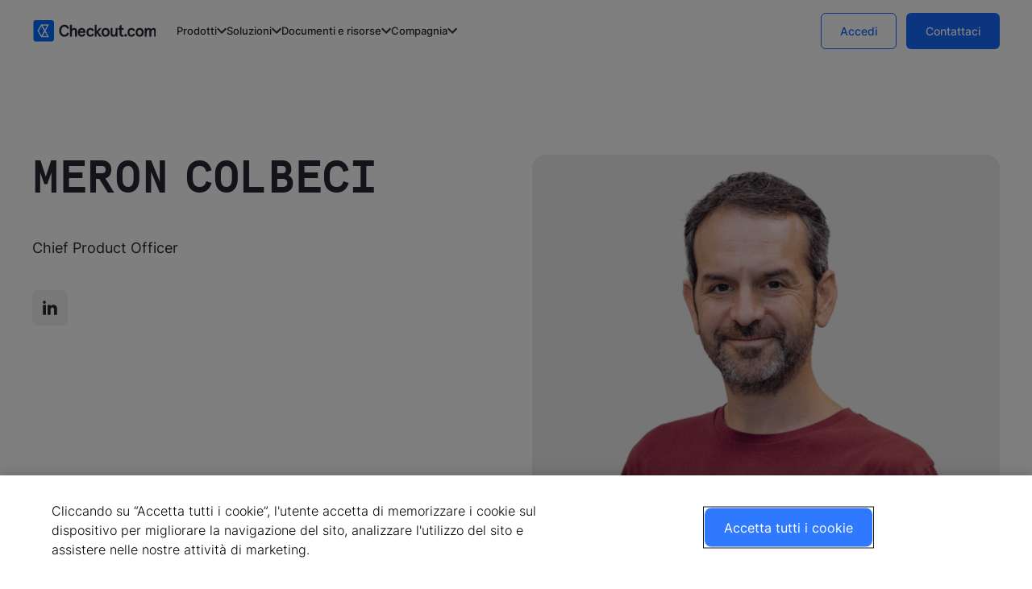

--- FILE ---
content_type: text/html; charset=utf-8
request_url: https://www.checkout.com/it-it/leadership/meron-colbeci
body_size: 24696
content:
<!DOCTYPE html><!-- Last Published: Thu Jan 22 2026 08:32:30 GMT+0000 (Coordinated Universal Time) --><html data-wf-domain="checkout-x-flow-ninja-it.webflow.io" data-wf-page="651a8915f62e26cc5898ce04" data-wf-site="651a8915f62e26cc5898cd72" lang="it" data-wf-collection="651a8915f62e26cc5898cee1" data-wf-item-slug="meron-colbeci"><head><meta charset="utf-8"/><title>Meron Colbeci</title><meta content="Chief Product Officer" name="description"/><meta content="Meron Colbeci" property="og:title"/><meta content="Chief Product Officer" property="og:description"/><meta content="Meron Colbeci" property="twitter:title"/><meta content="Chief Product Officer" property="twitter:description"/><meta property="og:type" content="website"/><meta content="summary_large_image" name="twitter:card"/><meta content="width=device-width, initial-scale=1" name="viewport"/><link href="https://cdn.prod.website-files.com/651a8915f62e26cc5898cd72/css/checkout-x-flow-ninja-it.shared.b1566b1eb.min.css" rel="stylesheet" type="text/css" integrity="sha384-sVZrHrJnNFzxlg1oiQlYvRMZycWRgMYWeREiVt9kg/2tLhd7xDgCBC/oTo7ZjE86" crossorigin="anonymous"/><script type="text/javascript">!function(o,c){var n=c.documentElement,t=" w-mod-";n.className+=t+"js",("ontouchstart"in o||o.DocumentTouch&&c instanceof DocumentTouch)&&(n.className+=t+"touch")}(window,document);</script><link href="https://cdn.prod.website-files.com/651a8915f62e26cc5898cd72/652d50d18f39160b7d3a9425_Fav%20Icon.png" rel="shortcut icon" type="image/x-icon"/><link href="https://cdn.prod.website-files.com/651a8915f62e26cc5898cd72/652d50d59d06d4aa6d3e1ebd_Webclip.png" rel="apple-touch-icon"/><link href="https://www.checkout.com/it-it/leadership/meron-colbeci" rel="canonical"/><!-- Google Tag Manager -->
<script>(function(w,d,s,l,i){w[l]=w[l]||[];w[l].push({'gtm.start':
                                                      new Date().getTime(),event:'gtm.js'});var f=d.getElementsByTagName(s)[0],
      j=d.createElement(s),dl=l!='dataLayer'?'&l='+l:'';j.async=true;j.src=
        'https://www.googletagmanager.com/gtm.js?id='+i+dl;f.parentNode.insertBefore(j,f);
                            })(window,document,'script','dataLayer','GTM-N4WZB94');</script>
<!-- End Google Tag Manager -->

<!-- Project Global CSS Styles -->
<style>


  /* Fixing Font Weight for Browsers */  
  body {
    -webkit-font-smoothing: antialiased;
    -moz-osx-font-smoothing: grayscale;
  }
  p > a{
    color: inherit;
    text-decoration: underline;
  }
  p > a:hover{
    color: inherit;
    text-decoration: none;
  }
  /* OneTrust style overrides */
  .ot-sdk-show-settings {
    font-family: inherit !important;
    font-style: inherit !important;
    font-weight: inherit !important;
    font-size: 11px !important;
    line-height: 16px !important;
    padding: 0px !important;
    color: inherit !important;
    background: transparent !important;
    border: none !important; 
  }  
  .ot-sdk-show-settings:hover {
    color: inherit !important;
    background: transparent !important;
  }
  .cms-image {
    border: 0px solid #2bd4db;
  }
  @media only screen and (min-width: 992px)  {
    .cms-item-link:hover .cms-image{
      border:4px solid #2bd4db;
      border-radius: 0.5rem;
    }
    .cms-item > *:not(.breadcrumbs-dot):not(.cms-image):not(.cms-image > *):hover {
      text-decoration: underline;
    }

    .rb-scroll-image{
      opacity: 0;
    }
    .rb-scroll-image.visible-image{
      opacity: 1;
    }
  }
  .w-webflow-badge {
    display: none !important;
  }

</style>

<style>
  .rb-dropdown-list {
    display: grid;
    grid-template-rows: 0fr;
    transition: grid-template-rows 800ms cubic-bezier(.23, 1, .32, 1);
    -webkit-transition: grid-template-rows 800ms cubic-bezier(.23, 1, .32, 1);
  }
  .rb-dropdown-toggle.open ~ .rb-dropdown-list {
    grid-template-rows: 1fr;
  }
  .rb-dropdown-toggle ~ .rb-dropdown-line-holder {
    height: 18px;
    overflow: hidden;
  }
  .rb-dropdown-toggle.open ~ .rb-dropdown-line-holder {
    height: 100% !important;
  }
  .rb-dropdown-list-content{
    opacity: 0;
  }
  .rb-dropdown-toggle.open ~ .rb-dropdown-list .rb-dropdown-list-content {
    opacity: 1;
  }
  .rb-dropdown-toggle.open{
    color: #186AFF;
    pointer-events: none;
  }
  .swiper-wrapper.rb-partner-list {
    -webkit-transition-timing-function:linear!important;
    -o-transition-timing-function:linear!important;
    transition-timing-function:linear!important;
  }

  .rb-partners-swiper{
    pointer-events: none;
  }
</style>

<!--Script for global redirects-->
<script src="https://flow-ninja-assets.s3.us-east-1.amazonaws.com/checkout/globalFinal.min.js"></script>



<!-- OneTrust Cookies Consent Notice start for www.checkout.com -->
<script type="text/javascript" src="https://cdn-ukwest.onetrust.com/consent/b3592a7c-08d2-4bae-b043-c3fb60943c56/OtAutoBlock.js" ></script>
<script src="https://cdn-ukwest.onetrust.com/scripttemplates/otSDKStub.js" data-document-language="true" type="text/javascript" charset="UTF-8" data-domain-script="b3592a7c-08d2-4bae-b043-c3fb60943c56" ></script>
<script type="text/javascript">
  function OptanonWrapper() { }
</script>
<!-- OneTrust Cookies Consent Notice end for www.checkout.com --><meta property="og:image" content="https://cdn.prod.website-files.com/651a8915f62e26cc5898cd72/67e2d626a6a5ee259b57512a_website-thumbnail.jpg" /></head><body class="rb-body"><div data-animation="default" data-collapse="none" data-duration="400" data-easing="ease" data-easing2="ease" role="banner" class="navbar w-nav"><div class="navbar-container-holder"><div class="navbar-container"><a href="/it-it/" class="brand w-nav-brand"><img id="nav-logo" loading="eager" alt="Checkout.com logo" src="https://cdn.prod.website-files.com/651a8915f62e26cc5898cd72/6788efc004d69e41f3b94358_Property%201%3Dweb-default.svg" class="contain-image"/></a><nav role="navigation" class="navbar-nav-menu w-nav-menu"><div class="nav-menu-content"><div class="navbar-links-wrapper"><div data-delay="400" data-hover="false" data-w-id="c1761a99-2e62-acae-0773-b1de5186626b" class="rb-navbar-dropdown w-dropdown"><div class="navbar-dropdown-toggle w-dropdown-toggle"><div class="dropdown-toggle-text">Prodotti</div><div class="dropdown-toggle-line"></div><img loading="lazy" src="https://cdn.prod.website-files.com/651a8915f62e26cc5898cd72/652e89a7dc41aeeb6fe47a4b_Vector%20(2).svg" alt="Chevron" class="dropdown-icon"/></div><nav class="rb-navbar-dropdown-list w-dropdown-list"><div class="dropdown-divider-line-wrap"></div><div class="inner-nav-menu-dropdown"><div class="inner-nav-menu-left-side"><div fs-mirrorclick-element="target" class="dropdown-category-link active-tab"><div class="rb-flex-horizontal rb-align-center"><div class="rb-font-weight-600"><strong>Connettiti </strong></div><div class="product-dropdown-arrow w-embed"><svg width="20" height="16" viewBox="0 0 20 16" fill="none" xmlns="http://www.w3.org/2000/svg">
<g clip-path="url(#clip0_2402_9537)">
<g clip-path="url(#clip1_2402_9537)">
<path d="M9.24953 2.6499L8.54453 3.3549L12.6895 7.4999H1.39453V8.4999H12.6895L8.54453 12.6449L9.24953 13.3499L14.6045 7.9999L9.24953 2.6499Z" fill="#272932" stroke="#272932" stroke-width="0.25"/>
</g>
</g>
<defs>
<clipPath id="clip0_2402_9537">
<rect width="16" height="16" fill="white"/>
</clipPath>
<clipPath id="clip1_2402_9537">
<rect width="16" height="16" fill="white"/>
</clipPath>
</defs>
</svg></div></div><div class="rb-text-small rb-text-grey-700 rb-no-margin">Rete globale di pagamenti</div></div><div fs-mirrorclick-element="target-2" class="dropdown-category-link"><div class="rb-flex-horizontal rb-align-center"><div class="rb-font-weight-600"><strong>Movimenta</strong></div><div class="product-dropdown-arrow w-embed"><svg width="20" height="16" viewBox="0 0 20 16" fill="none" xmlns="http://www.w3.org/2000/svg">
<g clip-path="url(#clip0_2402_9537)">
<g clip-path="url(#clip1_2402_9537)">
<path d="M9.24953 2.6499L8.54453 3.3549L12.6895 7.4999H1.39453V8.4999H12.6895L8.54453 12.6449L9.24953 13.3499L14.6045 7.9999L9.24953 2.6499Z" fill="#272932" stroke="#272932" stroke-width="0.25"/>
</g>
</g>
<defs>
<clipPath id="clip0_2402_9537">
<rect width="16" height="16" fill="white"/>
</clipPath>
<clipPath id="clip1_2402_9537">
<rect width="16" height="16" fill="white"/>
</clipPath>
</defs>
</svg></div></div><div class="rb-text-small rb-text-grey-700 rb-no-margin">Payin e payout</div></div><div fs-mirrorclick-element="target-3" class="dropdown-category-link"><div class="rb-flex-horizontal rb-align-center"><div class="rb-font-weight-600"><strong>Proteggi</strong></div><div class="product-dropdown-arrow w-embed"><svg width="20" height="16" viewBox="0 0 20 16" fill="none" xmlns="http://www.w3.org/2000/svg">
<g clip-path="url(#clip0_2402_9537)">
<g clip-path="url(#clip1_2402_9537)">
<path d="M9.24953 2.6499L8.54453 3.3549L12.6895 7.4999H1.39453V8.4999H12.6895L8.54453 12.6449L9.24953 13.3499L14.6045 7.9999L9.24953 2.6499Z" fill="#272932" stroke="#272932" stroke-width="0.25"/>
</g>
</g>
<defs>
<clipPath id="clip0_2402_9537">
<rect width="16" height="16" fill="white"/>
</clipPath>
<clipPath id="clip1_2402_9537">
<rect width="16" height="16" fill="white"/>
</clipPath>
</defs>
</svg></div></div><div class="rb-text-small rb-text-grey-700 rb-no-margin">Frodi, rischi e conformità</div></div><div fs-mirrorclick-element="target-4" class="dropdown-category-link"><div class="rb-flex-horizontal rb-align-center"><div class="rb-font-weight-600"><strong>Aumenta</strong></div><div class="product-dropdown-arrow w-embed"><svg width="20" height="16" viewBox="0 0 20 16" fill="none" xmlns="http://www.w3.org/2000/svg">
<g clip-path="url(#clip0_2402_9537)">
<g clip-path="url(#clip1_2402_9537)">
<path d="M9.24953 2.6499L8.54453 3.3549L12.6895 7.4999H1.39453V8.4999H12.6895L8.54453 12.6449L9.24953 13.3499L14.6045 7.9999L9.24953 2.6499Z" fill="#272932" stroke="#272932" stroke-width="0.25"/>
</g>
</g>
<defs>
<clipPath id="clip0_2402_9537">
<rect width="16" height="16" fill="white"/>
</clipPath>
<clipPath id="clip1_2402_9537">
<rect width="16" height="16" fill="white"/>
</clipPath>
</defs>
</svg></div></div><div class="rb-text-small rb-text-grey-700 rb-no-margin">Pagamenti dalle prestazioni elevate.</div></div><div fs-mirrorclick-element="target-5" class="dropdown-category-link"><div class="rb-flex-horizontal rb-align-center"><div class="rb-font-weight-600"><strong>Gestisci</strong></div><div class="product-dropdown-arrow w-embed"><svg width="20" height="16" viewBox="0 0 20 16" fill="none" xmlns="http://www.w3.org/2000/svg">
<g clip-path="url(#clip0_2402_9537)">
<g clip-path="url(#clip1_2402_9537)">
<path d="M9.24953 2.6499L8.54453 3.3549L12.6895 7.4999H1.39453V8.4999H12.6895L8.54453 12.6449L9.24953 13.3499L14.6045 7.9999L9.24953 2.6499Z" fill="#272932" stroke="#272932" stroke-width="0.25"/>
</g>
</g>
<defs>
<clipPath id="clip0_2402_9537">
<rect width="16" height="16" fill="white"/>
</clipPath>
<clipPath id="clip1_2402_9537">
<rect width="16" height="16" fill="white"/>
</clipPath>
</defs>
</svg></div></div><div class="rb-text-small rb-text-grey-700 rb-no-margin">Controlli sui movimenti di denaro    </div></div></div><div class="inner-nav-menu-right-side"><div class="dropdown-category-list"><div class="nav-responsive-back-box"><div fs-mirrorclick-element="trigger" class="back-box"><div class="back-icon w-embed"><svg width="24" height="24" viewBox="0 0 24 24" fill="none" xmlns="http://www.w3.org/2000/svg">
<g clip-path="url(#clip0_2058_75193)">
<path d="M15.41 16.59L10.83 12L15.41 7.41L14 6L8 12L14 18L15.41 16.59Z" fill="#186AFF"/>
</g>
<defs>
<clipPath id="clip0_2058_75193">
<rect width="24" height="24" fill="white"/>
</clipPath>
</defs>
</svg></div><div>Indietro</div></div></div><div class="inner-dropdown-menu"><div id="w-node-c1761a99-2e62-acae-0773-b1de518662a5-70d8a331" class="nav-responsive-product-label">CONNETTITI</div><a href="/it-it/products/accept-online" class="dropdown-nav-link w-inline-block"><div class="dropdown-nav-link-icon w-embed"><svg width="33" height="32" viewBox="0 0 33 32" fill="none" xmlns="http://www.w3.org/2000/svg">
<path fill-rule="evenodd" clip-rule="evenodd" d="M11.9342 23.9662L11.8774 23.9608C7.56952 23.5476 4.2002 19.9167 4.2002 15.5C4.2002 10.8056 8.00577 7 12.7002 7C16.6219 7 19.9257 9.65681 20.9051 13.2705L21.1166 14.0512L21.9244 14.0075C22.0156 14.0025 22.1075 14 22.2002 14C24.9616 14 27.2002 16.2386 27.2002 19C27.2002 21.7614 24.9616 24 22.2002 24H12.2002C12.1271 24 12.0569 23.9923 11.99 23.9781L11.9342 23.9662ZM22.2003 13C24.1269 13 25.8415 13.9081 26.9393 15.3197C27.7238 14.4367 28.2003 13.274 28.2003 12C28.2003 9.23858 25.9617 7 23.2003 7C21.6757 7 20.3105 7.68232 19.3934 8.75823C20.56 9.91642 21.4276 11.3753 21.8703 13.0089C21.9795 13.003 22.0895 13 22.2003 13Z" fill="currentColor"/>
</svg></div><div class="nav-link-text-block"><div class="rb-flex-horizontal rb-align-center"><div class="rb-font-weight-600"><strong>Accetta online</strong></div><div class="nav-link-arrow w-embed"><svg width="21" height="16" viewBox="0 0 21 16" fill="none" xmlns="http://www.w3.org/2000/svg">
<g clip-path="url(#clip0_2261_4294)">
<g clip-path="url(#clip1_2261_4294)">
<path d="M9.85109 2.6499L9.14609 3.3549L13.2911 7.4999H1.99609V8.4999H13.2911L9.14609 12.6449L9.85109 13.3499L15.2061 7.9999L9.85109 2.6499Z" fill="currentColor" stroke="currentColor" stroke-width="0.25"/>
</g>
</g>
<defs>
<clipPath id="clip0_2261_4294">
<rect width="16" height="16" fill="white" transform="translate(0.600586)"/>
</clipPath>
<clipPath id="clip1_2261_4294">
<rect width="16" height="16" fill="white" transform="translate(0.600586)"/>
</clipPath>
</defs>
</svg></div></div><div class="rb-text-small rb-text-grey-700 rb-no-margin">Elabora i pagamenti online a modo tuo.</div></div></a><a href="/it-it/products/unified-payments-api" class="dropdown-nav-link w-inline-block"><div class="dropdown-nav-link-icon w-embed"><svg width="33" height="32" viewBox="0 0 33 32" fill="none" xmlns="http://www.w3.org/2000/svg">
<path fill-rule="evenodd" clip-rule="evenodd" d="M2.03028 10.7042C1.39485 11.0946 1.39485 12.018 2.03028 12.4084L15.1527 20.4695C15.7949 20.864 16.6043 20.864 17.2464 20.4695L30.3689 12.4084C31.0043 12.018 31.0043 11.0946 30.3689 10.7042L17.2464 2.64303C16.6043 2.24855 15.7949 2.24855 15.1527 2.64303L2.03028 10.7042ZM5.62828 15.7919L4.14322 16.7042C3.5078 17.0945 3.5078 18.0179 4.14322 18.4083L15.153 25.1716C15.7951 25.5661 16.6045 25.5661 17.2467 25.1716L28.2564 18.4083C28.8919 18.0179 28.8919 17.0945 28.2564 16.7042L26.7716 15.792L17.7704 21.3215C16.8071 21.9133 15.593 21.9133 14.6298 21.3215L5.62828 15.7919ZM8.9068 22.5081L7.14322 23.5914C6.5078 23.9818 6.5078 24.9052 7.14322 25.2956L15.153 30.216C15.7952 30.6105 16.6045 30.6105 17.2467 30.216L25.2565 25.2956C25.8919 24.9052 25.8919 23.9818 25.2565 23.5914L23.4932 22.5083L17.7705 26.0238C16.8072 26.6155 15.5931 26.6155 14.6299 26.0238L8.9068 22.5081Z" fill="currentColor"/>
</svg></div><div class="nav-link-text-block"><div class="rb-flex-horizontal rb-align-center"><div class="rb-font-weight-600"><strong>API di pagamento unificata</strong></div><div class="nav-link-arrow w-embed"><svg width="21" height="16" viewBox="0 0 21 16" fill="none" xmlns="http://www.w3.org/2000/svg">
<g clip-path="url(#clip0_2261_4294)">
<g clip-path="url(#clip1_2261_4294)">
<path d="M9.85109 2.6499L9.14609 3.3549L13.2911 7.4999H1.99609V8.4999H13.2911L9.14609 12.6449L9.85109 13.3499L15.2061 7.9999L9.85109 2.6499Z" fill="currentColor" stroke="currentColor" stroke-width="0.25"/>
</g>
</g>
<defs>
<clipPath id="clip0_2261_4294">
<rect width="16" height="16" fill="white" transform="translate(0.600586)"/>
</clipPath>
<clipPath id="clip1_2261_4294">
<rect width="16" height="16" fill="white" transform="translate(0.600586)"/>
</clipPath>
</defs>
</svg></div></div><div class="rb-text-small rb-text-grey-700 rb-no-margin">Connettiti a Checkout.com tramite un&#x27;unica API.</div></div></a><a href="/it-it/products/flow" class="dropdown-nav-link w-inline-block"><div class="dropdown-nav-link-icon w-embed"><svg width="33" height="32" viewBox="0 0 33 32" fill="none" xmlns="http://www.w3.org/2000/svg">
<path fill-rule="evenodd" clip-rule="evenodd" d="M27.2002 9C27.2002 6.79086 25.4093 5 23.2002 5H15.2002C14.0956 5 13.2002 5.89543 13.2002 7V11H27.2002V9ZM19.2002 21H5.2002V23C5.2002 25.2091 6.99106 27 9.2002 27H17.2002C18.3048 27 19.2002 26.1046 19.2002 25V21ZM30.2002 16C30.2002 13.7909 28.4093 12 26.2002 12L6.2002 12C3.99106 12 2.2002 13.7909 2.2002 16C2.2002 18.2091 3.99106 20 6.20019 20L26.2002 20C28.4093 20 30.2002 18.2091 30.2002 16Z" fill="currentColor"/>
</svg></div><div class="nav-link-text-block"><div class="rb-flex-horizontal rb-align-center"><div class="rb-font-weight-600">Flow</div><div class="nav-link-arrow w-embed"><svg width="21" height="16" viewBox="0 0 21 16" fill="none" xmlns="http://www.w3.org/2000/svg">
<g clip-path="url(#clip0_2261_4294)">
<g clip-path="url(#clip1_2261_4294)">
<path d="M9.85109 2.6499L9.14609 3.3549L13.2911 7.4999H1.99609V8.4999H13.2911L9.14609 12.6449L9.85109 13.3499L15.2061 7.9999L9.85109 2.6499Z" fill="currentColor" stroke="currentColor" stroke-width="0.25"/>
</g>
</g>
<defs>
<clipPath id="clip0_2261_4294">
<rect width="16" height="16" fill="white" transform="translate(0.600586)"/>
</clipPath>
<clipPath id="clip1_2261_4294">
<rect width="16" height="16" fill="white" transform="translate(0.600586)"/>
</clipPath>
</defs>
</svg></div></div><div class="rb-text-small rb-text-grey-700 rb-no-margin flow">Aumenta la conversione con blocchi personalizzabili.</div></div></a><a href="/it-it/products/hosted-payment" class="dropdown-nav-link w-inline-block"><div class="dropdown-nav-link-icon w-embed"><svg width="33" height="32" viewBox="0 0 33 32" fill="none" xmlns="http://www.w3.org/2000/svg">
<path d="M18.7012 11.1969V4.02134C18.7012 3.4452 18.2298 3 17.6798 3H3.72153C3.14539 3 2.7002 3.47139 2.7002 4.02134V17.9796C2.7002 18.5558 3.17158 19.001 3.72153 19.001H11.9446V14.4442C11.9446 12.6634 13.4112 11.1969 15.1919 11.1969H18.7012Z" fill="currentColor"/>
<path d="M28.6798 12.9775H20.4567V17.5343C20.4567 19.3151 18.9902 20.7816 17.2094 20.7816H13.7002V27.9572C13.7002 28.5333 14.1716 28.9785 14.7215 28.9785H28.6798C29.256 28.9785 29.7012 28.5071 29.7012 27.9572V13.9989C29.7012 13.4227 29.2298 12.9775 28.6798 12.9775Z" fill="currentColor"/>
<path d="M13.751 19.001V14.7585C13.751 13.7896 14.5366 13.0039 15.5056 13.0039H18.7005V17.2464C18.7005 18.2154 17.9149 19.001 16.9459 19.001H13.751Z" fill="currentColor"/>
<path d="M20.4814 11.2233V6.95459H23.0479C24.2787 6.95459 25.3001 7.97593 25.3001 9.20677V11.2233H20.4814Z" fill="currentColor"/>
<path d="M9.45628 25.0504C8.22544 25.0504 7.2041 24.0291 7.2041 22.7982V20.7817H12.0227V25.0504H9.45628Z" fill="currentColor"/>
</svg></div><div class="nav-link-text-block"><div class="rb-flex-horizontal rb-align-center"><div class="rb-font-weight-600">Pagina di pagamento ospitata</div><div class="nav-link-arrow w-embed"><svg width="21" height="16" viewBox="0 0 21 16" fill="none" xmlns="http://www.w3.org/2000/svg">
<g clip-path="url(#clip0_2261_4294)">
<g clip-path="url(#clip1_2261_4294)">
<path d="M9.85109 2.6499L9.14609 3.3549L13.2911 7.4999H1.99609V8.4999H13.2911L9.14609 12.6449L9.85109 13.3499L15.2061 7.9999L9.85109 2.6499Z" fill="currentColor" stroke="currentColor" stroke-width="0.25"/>
</g>
</g>
<defs>
<clipPath id="clip0_2261_4294">
<rect width="16" height="16" fill="white" transform="translate(0.600586)"/>
</clipPath>
<clipPath id="clip1_2261_4294">
<rect width="16" height="16" fill="white" transform="translate(0.600586)"/>
</clipPath>
</defs>
</svg></div></div><div class="rb-text-small rb-text-grey-700 rb-no-margin">Lascia che sia Checkout.com a ospitare la tua pagina di pagamento.</div></div></a><a href="/it-it/products/mobile-sdk" class="dropdown-nav-link w-inline-block"><div class="dropdown-nav-link-icon w-embed"><svg width="33" height="32" viewBox="0 0 33 32" fill="none" xmlns="http://www.w3.org/2000/svg">
<path fill-rule="evenodd" clip-rule="evenodd" d="M18.6006 3C17.496 3 16.6006 3.89543 16.6006 5V12.0309C18.5737 12.277 20.1006 13.9602 20.1006 16C20.1006 18.0398 18.5737 19.723 16.6006 19.9691V22C16.6006 23.1046 17.496 24 18.6006 24H26.6006C27.7052 24 28.6006 23.1046 28.6006 22V5C28.6006 3.89543 27.7052 3 26.6006 3H18.6006ZM5.60059 8C4.49602 8 3.60059 8.89543 3.60059 10V27C3.60059 28.1046 4.49602 29 5.60059 29H13.6006C14.7052 29 15.6006 28.1046 15.6006 27V19.9691C13.6274 19.723 12.1006 18.0398 12.1006 16C12.1006 13.9602 13.6274 12.277 15.6006 12.0309V10C15.6006 8.89543 14.7052 8 13.6006 8H5.60059ZM16.1006 13C14.4437 13 13.1006 14.3431 13.1006 16C13.1006 17.6569 14.4437 19 16.1006 19C17.7574 19 19.1006 17.6569 19.1006 16C19.1006 14.3431 17.7574 13 16.1006 13Z" fill="currentColor"/>
</svg></div><div class="nav-link-text-block"><div class="rb-flex-horizontal rb-align-center"><div class="rb-font-weight-600">Mobile SDK</div><div class="nav-link-arrow w-embed"><svg width="21" height="16" viewBox="0 0 21 16" fill="none" xmlns="http://www.w3.org/2000/svg">
<g clip-path="url(#clip0_2261_4294)">
<g clip-path="url(#clip1_2261_4294)">
<path d="M9.85109 2.6499L9.14609 3.3549L13.2911 7.4999H1.99609V8.4999H13.2911L9.14609 12.6449L9.85109 13.3499L15.2061 7.9999L9.85109 2.6499Z" fill="currentColor" stroke="currentColor" stroke-width="0.25"/>
</g>
</g>
<defs>
<clipPath id="clip0_2261_4294">
<rect width="16" height="16" fill="white" transform="translate(0.600586)"/>
</clipPath>
<clipPath id="clip1_2261_4294">
<rect width="16" height="16" fill="white" transform="translate(0.600586)"/>
</clipPath>
</defs>
</svg></div></div><div class="rb-text-small rb-text-grey-700 rb-no-margin">Crea esperienze di pagamento native per dispositivi mobili.</div></div></a><a href="/it-it/products/payment-links" class="dropdown-nav-link w-inline-block"><div class="dropdown-nav-link-icon w-embed"><svg width="33" height="32" viewBox="0 0 33 32" fill="none" xmlns="http://www.w3.org/2000/svg">
<path fill-rule="evenodd" clip-rule="evenodd" d="M5.60059 5C4.49602 5 3.60059 5.89543 3.60059 7V26C3.60059 27.1046 4.49602 28 5.60059 28H13.6006C14.7052 28 15.6006 27.1046 15.6006 26V20H11.6006C9.39145 20 7.60059 18.2091 7.60059 16C7.60059 13.7909 9.39145 12 11.6006 12H15.6006V7C15.6006 5.89543 14.7052 5 13.6006 5H5.60059ZM20.6006 13C22.2574 13 23.6006 14.3431 23.6006 16C23.6006 17.6569 22.2574 19 20.6006 19H11.6006C9.94373 19 8.60059 17.6569 8.60059 16C8.60059 14.3431 9.94373 13 11.6006 13L20.6006 13ZM16.6006 7C16.6006 5.89543 17.496 5 18.6006 5H26.6006C27.7052 5 28.6006 5.89543 28.6006 7V26C28.6006 27.1046 27.7052 28 26.6006 28H18.6006C17.496 28 16.6006 27.1046 16.6006 26V20H20.6006C22.8097 20 24.6006 18.2091 24.6006 16C24.6006 13.7909 22.8097 12 20.6006 12H16.6006V7Z" fill="currentColor"/>
</svg></div><div class="nav-link-text-block"><div class="rb-flex-horizontal rb-align-center"><div class="rb-font-weight-600"><strong>Link di pagamento</strong></div><div class="nav-link-arrow w-embed"><svg width="21" height="16" viewBox="0 0 21 16" fill="none" xmlns="http://www.w3.org/2000/svg">
<g clip-path="url(#clip0_2261_4294)">
<g clip-path="url(#clip1_2261_4294)">
<path d="M9.85109 2.6499L9.14609 3.3549L13.2911 7.4999H1.99609V8.4999H13.2911L9.14609 12.6449L9.85109 13.3499L15.2061 7.9999L9.85109 2.6499Z" fill="currentColor" stroke="currentColor" stroke-width="0.25"/>
</g>
</g>
<defs>
<clipPath id="clip0_2261_4294">
<rect width="16" height="16" fill="white" transform="translate(0.600586)"/>
</clipPath>
<clipPath id="clip1_2261_4294">
<rect width="16" height="16" fill="white" transform="translate(0.600586)"/>
</clipPath>
</defs>
</svg></div></div><div class="rb-text-small rb-text-grey-700 rb-no-margin">Accetta pagamenti su qualsiasi canale.</div></div></a><a href="/it-it/products/plugins" class="dropdown-nav-link w-inline-block"><div class="dropdown-nav-link-icon w-embed"><svg width="33" height="32" viewBox="0 0 33 32" fill="none" xmlns="http://www.w3.org/2000/svg">
<path fill-rule="evenodd" clip-rule="evenodd" d="M13.6006 3C13.6006 2.44772 14.0483 2 14.6006 2H18.6006C19.1529 2 19.6006 2.44772 19.6006 3V7C19.6006 7.55228 19.1529 8 18.6006 8H14.6006C14.0483 8 13.6006 7.55228 13.6006 7V3ZM12.6006 5H7.60059C6.49602 5 5.60059 5.89543 5.60059 7V12H7.60059C8.70516 12 9.60059 12.8954 9.60059 14V18C9.60059 19.1046 8.70516 20 7.60059 20H5.60059V25C5.60059 26.1046 6.49602 27 7.60059 27H12.6006V25C12.6006 23.8954 13.496 23 14.6006 23H18.6006C19.7052 23 20.6006 23.8954 20.6006 25V27H25.6006C26.7052 27 27.6006 26.1046 27.6006 25V20H25.6006C24.496 20 23.6006 19.1046 23.6006 18V14C23.6006 12.8954 24.496 12 25.6006 12H27.6006V7C27.6006 5.89543 26.7052 5 25.6006 5H20.6006V7C20.6006 8.10457 19.7052 9 18.6006 9H14.6006C13.496 9 12.6006 8.10457 12.6006 7V5ZM25.6006 13C25.0483 13 24.6006 13.4477 24.6006 14V18C24.6006 18.5523 25.0483 19 25.6006 19H29.6006C30.1529 19 30.6006 18.5523 30.6006 18V14C30.6006 13.4477 30.1529 13 29.6006 13H25.6006ZM2.60059 14C2.60059 13.4477 3.0483 13 3.60059 13H7.60059C8.15287 13 8.60059 13.4477 8.60059 14V18C8.60059 18.5523 8.15287 19 7.60059 19H3.60059C3.0483 19 2.60059 18.5523 2.60059 18V14ZM14.6006 24C14.0483 24 13.6006 24.4477 13.6006 25V29C13.6006 29.5523 14.0483 30 14.6006 30H18.6006C19.1529 30 19.6006 29.5523 19.6006 29V25C19.6006 24.4477 19.1529 24 18.6006 24H14.6006Z" fill="currentColor"/>
</svg></div><div class="nav-link-text-block"><div class="rb-flex-horizontal rb-align-center"><div class="rb-font-weight-600"><strong>Plugin</strong></div><div class="nav-link-arrow w-embed"><svg width="21" height="16" viewBox="0 0 21 16" fill="none" xmlns="http://www.w3.org/2000/svg">
<g clip-path="url(#clip0_2261_4294)">
<g clip-path="url(#clip1_2261_4294)">
<path d="M9.85109 2.6499L9.14609 3.3549L13.2911 7.4999H1.99609V8.4999H13.2911L9.14609 12.6449L9.85109 13.3499L15.2061 7.9999L9.85109 2.6499Z" fill="currentColor" stroke="currentColor" stroke-width="0.25"/>
</g>
</g>
<defs>
<clipPath id="clip0_2261_4294">
<rect width="16" height="16" fill="white" transform="translate(0.600586)"/>
</clipPath>
<clipPath id="clip1_2261_4294">
<rect width="16" height="16" fill="white" transform="translate(0.600586)"/>
</clipPath>
</defs>
</svg></div></div><div class="rb-text-small rb-text-grey-700 rb-no-margin">Inserisci i tuoi pagamenti nelle piattaforme.</div></div></a></div><div class="spacer in-nav"></div><img sizes="100vw" srcset="https://cdn.prod.website-files.com/651a8915f62e26cc5898cd72/66a6699dfb2fc191cc4c5db7_Connect_Navigation%2520569x113-p-500.png 500w, https://cdn.prod.website-files.com/651a8915f62e26cc5898cd72/66a6699dfb2fc191cc4c5db7_Connect_Navigation%2520569x113-p-800.png 800w, https://cdn.prod.website-files.com/651a8915f62e26cc5898cd72/66a6699dfb2fc191cc4c5db7_Connect_Navigation%20569x113.png 1138w" alt="" src="https://cdn.prod.website-files.com/651a8915f62e26cc5898cd72/66a6699dfb2fc191cc4c5db7_Connect_Navigation%20569x113.png" loading="lazy" class="dropdown-list-image"/></div><div class="dropdown-category-list"><div class="nav-responsive-back-box"><div fs-mirrorclick-element="trigger-2" class="back-box"><div class="back-icon w-embed"><svg width="24" height="24" viewBox="0 0 24 24" fill="none" xmlns="http://www.w3.org/2000/svg">
<g clip-path="url(#clip0_2058_75193)">
<path d="M15.41 16.59L10.83 12L15.41 7.41L14 6L8 12L14 18L15.41 16.59Z" fill="#186AFF"/>
</g>
<defs>
<clipPath id="clip0_2058_75193">
<rect width="24" height="24" fill="white"/>
</clipPath>
</defs>
</svg></div><div>Indietro</div></div></div><div class="inner-dropdown-menu"><div id="w-node-c1761a99-2e62-acae-0773-b1de518662f3-70d8a331" class="nav-responsive-product-label"><strong>MOVIMENTA</strong></div><a href="/it-it/products/acquiring" class="dropdown-nav-link w-inline-block"><div class="dropdown-nav-link-icon w-embed"><svg width="33" height="32" viewBox="0 0 33 32" fill="none" xmlns="http://www.w3.org/2000/svg">
<path d="M29.2001 10.2308C29.2001 14.649 24.7001 23.2306 21.2001 23.2306C17.7002 23.2306 13.2002 14.649 13.2002 10.2308C13.2002 5.81261 16.7819 2.23096 21.2001 2.23096C25.6184 2.23096 29.2001 5.81261 29.2001 10.2308Z" fill="currentColor" stroke="white" stroke-width="0.999987"/>
<path d="M19.2001 17.2308C19.2001 21.649 14.7001 30.2306 11.2001 30.2306C7.70017 30.2306 3.2002 21.649 3.2002 17.2308C3.2002 12.8126 6.78189 9.23096 11.2001 9.23096C15.6184 9.23096 19.2001 12.8126 19.2001 17.2308Z" fill="currentColor" stroke="white" stroke-width="0.999987"/>
<path d="M14.7002 17.2304C14.7002 19.1633 13.1332 20.7303 11.2002 20.7303C9.26718 20.7303 7.70019 19.1633 7.70019 17.2304C7.70019 15.2974 9.26718 13.7305 11.2002 13.7305C13.1332 13.7305 14.7002 15.2974 14.7002 17.2304Z" fill="currentColor" stroke="white" stroke-width="0.999987"/>
<path d="M21.2002 8.23096L21.2002 14.2308" stroke="white" stroke-width="1.2"/>
</svg></div><div class="nav-link-text-block"><div class="rb-flex-horizontal rb-align-center"><div class="rb-font-weight-600"><strong>Acquisizione</strong></div><div class="nav-link-arrow w-embed"><svg width="21" height="16" viewBox="0 0 21 16" fill="none" xmlns="http://www.w3.org/2000/svg">
<g clip-path="url(#clip0_2261_4294)">
<g clip-path="url(#clip1_2261_4294)">
<path d="M9.85109 2.6499L9.14609 3.3549L13.2911 7.4999H1.99609V8.4999H13.2911L9.14609 12.6449L9.85109 13.3499L15.2061 7.9999L9.85109 2.6499Z" fill="currentColor" stroke="currentColor" stroke-width="0.25"/>
</g>
</g>
<defs>
<clipPath id="clip0_2261_4294">
<rect width="16" height="16" fill="white" transform="translate(0.600586)"/>
</clipPath>
<clipPath id="clip1_2261_4294">
<rect width="16" height="16" fill="white" transform="translate(0.600586)"/>
</clipPath>
</defs>
</svg></div></div><div class="rb-text-small rb-text-grey-700 rb-no-margin">Accetta pagamenti a livello globale con acquisizione locale.</div></div></a><a href="/it-it/payment-methods" class="dropdown-nav-link w-inline-block"><div class="dropdown-nav-link-icon w-embed"><svg xmlns="http://www.w3.org/2000/svg" width="32" height="32" viewBox="0 0 32 32" fill="none">
<path fill-rule="evenodd" clip-rule="evenodd" d="M9 6C9 4.89543 9.89543 4 11 4H28C29.1046 4 30 4.89543 30 6V17C30 18.1046 29.1046 19 28 19L23 19L12 19V20H23V25C23 26.1046 22.1046 27 21 27H4C2.89543 27 2 26.1046 2 25V14C2 12.8954 2.89543 12 4 12H9H20V11H9V6Z" fill="CurrentColor"/>
</svg></div><div class="nav-link-text-block"><div class="rb-flex-horizontal rb-align-center"><div class="rb-font-weight-600"><strong>Metodi di pagamento</strong></div><div class="nav-link-arrow w-embed"><svg width="21" height="16" viewBox="0 0 21 16" fill="none" xmlns="http://www.w3.org/2000/svg">
<g clip-path="url(#clip0_2261_4294)">
<g clip-path="url(#clip1_2261_4294)">
<path d="M9.85109 2.6499L9.14609 3.3549L13.2911 7.4999H1.99609V8.4999H13.2911L9.14609 12.6449L9.85109 13.3499L15.2061 7.9999L9.85109 2.6499Z" fill="currentColor" stroke="currentColor" stroke-width="0.25"/>
</g>
</g>
<defs>
<clipPath id="clip0_2261_4294">
<rect width="16" height="16" fill="white" transform="translate(0.600586)"/>
</clipPath>
<clipPath id="clip1_2261_4294">
<rect width="16" height="16" fill="white" transform="translate(0.600586)"/>
</clipPath>
</defs>
</svg></div></div><div class="rb-text-small rb-text-grey-700 rb-no-margin">Elabora pagamenti con carte, portafogli, bonifici e voucher.</div></div></a><a href="/it-it/products/issuing" class="dropdown-nav-link w-inline-block"><div class="dropdown-nav-link-icon w-embed"><svg width="33" height="32" viewBox="0 0 33 32" fill="none" xmlns="http://www.w3.org/2000/svg">
<path fill-rule="evenodd" clip-rule="evenodd" d="M4.2002 5C3.09563 5 2.2002 5.89543 2.2002 7V18C2.2002 19.1046 3.09563 20 4.2002 20H21.2002C22.3048 20 23.2002 19.1046 23.2002 18V7C23.2002 5.89543 22.3048 5 21.2002 5H4.2002ZM9.2002 25V21H21.2002C22.857 21 24.2002 19.6569 24.2002 18V12H28.2002C29.3048 12 30.2002 12.8954 30.2002 14V25C30.2002 26.1046 29.3048 27 28.2002 27H11.2002C10.0956 27 9.2002 26.1046 9.2002 25Z" fill="currentColor"/>
</svg></div><div class="nav-link-text-block"><div class="rb-flex-horizontal rb-align-center"><div class="rb-font-weight-600"><strong>Emissione</strong></div><div class="nav-link-arrow w-embed"><svg width="21" height="16" viewBox="0 0 21 16" fill="none" xmlns="http://www.w3.org/2000/svg">
<g clip-path="url(#clip0_2261_4294)">
<g clip-path="url(#clip1_2261_4294)">
<path d="M9.85109 2.6499L9.14609 3.3549L13.2911 7.4999H1.99609V8.4999H13.2911L9.14609 12.6449L9.85109 13.3499L15.2061 7.9999L9.85109 2.6499Z" fill="currentColor" stroke="currentColor" stroke-width="0.25"/>
</g>
</g>
<defs>
<clipPath id="clip0_2261_4294">
<rect width="16" height="16" fill="white" transform="translate(0.600586)"/>
</clipPath>
<clipPath id="clip1_2261_4294">
<rect width="16" height="16" fill="white" transform="translate(0.600586)"/>
</clipPath>
</defs>
</svg></div></div><div class="rb-text-small rb-text-grey-700 rb-no-margin">Crea le tue carte fisiche e virtuali.</div></div></a><a href="/it-it/technology/payouts" class="dropdown-nav-link w-inline-block"><div class="dropdown-nav-link-icon w-embed"><svg width="33" height="32" viewBox="0 0 33 32" fill="none" xmlns="http://www.w3.org/2000/svg">
<path fill-rule="evenodd" clip-rule="evenodd" d="M13.6006 5C13.6006 3.34315 14.9437 2 16.6006 2C18.2574 2 19.6006 3.34315 19.6006 5C19.6006 6.65685 18.2574 8 16.6006 8C14.9437 8 13.6006 6.65685 13.6006 5ZM11.6006 25C11.6006 22.2386 13.8392 20 16.6006 20C19.362 20 21.6006 22.2386 21.6006 25C21.6006 27.7614 19.362 30 16.6006 30C13.8392 30 11.6006 27.7614 11.6006 25ZM5.60059 12C5.60059 10.8954 6.49602 10 7.60059 10H25.6006C26.7052 10 27.6006 10.8954 27.6006 12V23C27.6006 24.1046 26.7052 25 25.6006 25H22.6006C22.6006 21.6863 19.9143 19 16.6006 19C13.2869 19 10.6006 21.6863 10.6006 25H7.60059C6.49602 25 5.60059 24.1046 5.60059 23V12Z" fill="currentColor"/>
</svg></div><div class="nav-link-text-block"><div class="rb-flex-horizontal rb-align-center"><div class="rb-font-weight-600"><strong>Payout</strong></div><div class="nav-link-arrow w-embed"><svg width="21" height="16" viewBox="0 0 21 16" fill="none" xmlns="http://www.w3.org/2000/svg">
<g clip-path="url(#clip0_2261_4294)">
<g clip-path="url(#clip1_2261_4294)">
<path d="M9.85109 2.6499L9.14609 3.3549L13.2911 7.4999H1.99609V8.4999H13.2911L9.14609 12.6449L9.85109 13.3499L15.2061 7.9999L9.85109 2.6499Z" fill="currentColor" stroke="currentColor" stroke-width="0.25"/>
</g>
</g>
<defs>
<clipPath id="clip0_2261_4294">
<rect width="16" height="16" fill="white" transform="translate(0.600586)"/>
</clipPath>
<clipPath id="clip1_2261_4294">
<rect width="16" height="16" fill="white" transform="translate(0.600586)"/>
</clipPath>
</defs>
</svg></div></div><div class="rb-text-small rb-text-grey-700 rb-no-margin">Trasferisci denaro direttamente su conti bancari e carte.</div></div></a></div><img sizes="100vw" srcset="https://cdn.prod.website-files.com/651a8915f62e26cc5898cd72/66a6699efb2fc191cc4c5e1a_Move_Navigation%2520569x113-p-500.png 500w, https://cdn.prod.website-files.com/651a8915f62e26cc5898cd72/66a6699efb2fc191cc4c5e1a_Move_Navigation%2520569x113-p-800.png 800w, https://cdn.prod.website-files.com/651a8915f62e26cc5898cd72/66a6699efb2fc191cc4c5e1a_Move_Navigation%20569x113.png 1138w" alt="" src="https://cdn.prod.website-files.com/651a8915f62e26cc5898cd72/66a6699efb2fc191cc4c5e1a_Move_Navigation%20569x113.png" loading="lazy" class="dropdown-list-image second"/></div><div class="dropdown-category-list"><div class="nav-responsive-back-box"><div fs-mirrorclick-element="trigger-3" class="back-box"><div class="back-icon w-embed"><svg width="24" height="24" viewBox="0 0 24 24" fill="none" xmlns="http://www.w3.org/2000/svg">
<g clip-path="url(#clip0_2058_75193)">
<path d="M15.41 16.59L10.83 12L15.41 7.41L14 6L8 12L14 18L15.41 16.59Z" fill="#186AFF"/>
</g>
<defs>
<clipPath id="clip0_2058_75193">
<rect width="24" height="24" fill="white"/>
</clipPath>
</defs>
</svg></div><div>Indietro</div></div></div><div class="inner-dropdown-menu"><div id="w-node-c1761a99-2e62-acae-0773-b1de51866326-70d8a331" class="nav-responsive-product-label"><strong>PROTEGGI</strong></div><a href="/it-it/products/fraud-detection" class="dropdown-nav-link w-inline-block"><div class="dropdown-nav-link-icon w-embed"><svg width="33" height="32" viewBox="0 0 33 32" fill="none" xmlns="http://www.w3.org/2000/svg">
<path fill-rule="evenodd" clip-rule="evenodd" d="M17.2254 2.373L25.2254 5.28209C26.411 5.71321 27.2002 6.83935 27.2002 8.10087V9.95871L17.1465 6.18491C16.5805 5.97124 15.9514 5.97124 15.3854 6.18491L5.2002 10.0118V8.10087C5.2002 6.83935 5.9894 5.71321 7.17497 5.28209L15.175 2.373C15.8372 2.13218 16.5632 2.13218 17.2254 2.373ZM5.2002 11.08V12.5002C5.2002 24.0002 16.2002 29.5002 16.2002 29.5002C16.2002 29.5002 27.2002 24.0002 27.2002 12.5002V11.0268L16.7941 7.12075L16.7931 7.12038C16.4545 6.99246 16.0774 6.99246 15.7388 7.12038L5.2002 11.08Z" fill="currentColor"/>
</svg></div><div class="nav-link-text-block"><div class="rb-flex-horizontal rb-align-center"><div class="rb-font-weight-600">Fraud Detection</div><div class="nav-link-arrow w-embed"><svg width="21" height="16" viewBox="0 0 21 16" fill="none" xmlns="http://www.w3.org/2000/svg">
<g clip-path="url(#clip0_2261_4294)">
<g clip-path="url(#clip1_2261_4294)">
<path d="M9.85109 2.6499L9.14609 3.3549L13.2911 7.4999H1.99609V8.4999H13.2911L9.14609 12.6449L9.85109 13.3499L15.2061 7.9999L9.85109 2.6499Z" fill="currentColor" stroke="currentColor" stroke-width="0.25"/>
</g>
</g>
<defs>
<clipPath id="clip0_2261_4294">
<rect width="16" height="16" fill="white" transform="translate(0.600586)"/>
</clipPath>
<clipPath id="clip1_2261_4294">
<rect width="16" height="16" fill="white" transform="translate(0.600586)"/>
</clipPath>
</defs>
</svg></div></div><div class="rb-text-small rb-text-grey-700 rb-no-margin">Rileva e scoraggia le frodi durante i pagamenti.</div></div></a><a href="/it-it/products/authentication-3ds" class="dropdown-nav-link w-inline-block"><div class="dropdown-nav-link-icon w-embed"><svg width="33" height="32" viewBox="0 0 33 32" fill="none" xmlns="http://www.w3.org/2000/svg">
<path fill-rule="evenodd" clip-rule="evenodd" d="M12.584 14H20.6301V9.02301C20.6301 6.80807 18.822 5 16.6071 5C14.3921 5 12.584 6.80807 12.584 9.02301V14ZM11.584 14V9.02301L11.5841 9H5.60059C4.49602 9 3.60059 9.89543 3.60059 11V20C3.60059 21.1046 4.49602 22 5.60059 22H8.60059V16C8.60059 14.8954 9.49602 14 10.6006 14H11.584ZM24.6006 22H27.6006C28.7052 22 29.6006 21.1046 29.6006 20V11C29.6006 9.89543 28.7052 9 27.6006 9H21.63L21.6301 9.02301V14H22.6006C23.7052 14 24.6006 14.8954 24.6006 16V22ZM22.6006 15H10.6006C10.0483 15 9.60059 15.4477 9.60059 16V26C9.60059 26.5523 10.0483 27 10.6006 27H22.6006C23.1529 27 23.6006 26.5523 23.6006 26V16C23.6006 15.4477 23.1529 15 22.6006 15Z" fill="currentColor"/>
</svg></div><div class="nav-link-text-block"><div class="rb-flex-horizontal rb-align-center"><div class="rb-font-weight-600"><strong>Autenticazione</strong></div><div class="nav-link-arrow w-embed"><svg width="21" height="16" viewBox="0 0 21 16" fill="none" xmlns="http://www.w3.org/2000/svg">
<g clip-path="url(#clip0_2261_4294)">
<g clip-path="url(#clip1_2261_4294)">
<path d="M9.85109 2.6499L9.14609 3.3549L13.2911 7.4999H1.99609V8.4999H13.2911L9.14609 12.6449L9.85109 13.3499L15.2061 7.9999L9.85109 2.6499Z" fill="currentColor" stroke="currentColor" stroke-width="0.25"/>
</g>
</g>
<defs>
<clipPath id="clip0_2261_4294">
<rect width="16" height="16" fill="white" transform="translate(0.600586)"/>
</clipPath>
<clipPath id="clip1_2261_4294">
<rect width="16" height="16" fill="white" transform="translate(0.600586)"/>
</clipPath>
</defs>
</svg></div></div><div class="rb-text-small rb-text-grey-700 rb-no-margin">Semplifica l&#x27;autenticazione e la conformità.</div></div></a><a href="/it-it/products/disputes" class="dropdown-nav-link w-inline-block"><div class="dropdown-nav-link-icon w-embed"><svg width="33" height="32" viewBox="0 0 33 32" fill="none" xmlns="http://www.w3.org/2000/svg">
<path fill-rule="evenodd" clip-rule="evenodd" d="M9.95388 14.2325L15.8932 8.29312L13.661 6.06092C13.0752 5.47513 12.1255 5.47514 11.5397 6.06092L2.66102 14.9396C2.07523 15.5254 2.07523 16.4751 2.66102 17.0609L11.5397 25.9396C12.1255 26.5254 13.0752 26.5254 13.661 25.9396L15.8933 23.7074L14.8326 22.6467L9.95391 17.768L9.95388 17.768C8.97757 16.7917 8.97756 15.2088 9.95388 14.2325ZM17.3076 23.7073L19.5399 25.9396C20.1257 26.5254 21.0754 26.5254 21.6612 25.9396L30.5399 17.0609C31.1257 16.4751 31.1257 15.5254 30.5399 14.9396L21.6612 6.06092C21.0755 5.47513 20.1257 5.47514 19.5399 6.06092L17.3077 8.29318L18.3577 9.34322L18.3683 9.35381L23.247 14.2325C24.2233 15.2088 24.2233 16.7917 23.247 17.768L18.3683 22.6467L18.3531 22.6618L17.3076 23.7073ZM10.661 17.0609C10.0752 16.4751 10.0752 15.5254 10.661 14.9396L15.5397 10.0609C16.1255 9.4751 17.0752 9.4751 17.661 10.0609L22.5397 14.9396C23.1255 15.5254 23.1255 16.4751 22.5397 17.0609L17.661 21.9396C17.0752 22.5254 16.1255 22.5254 15.5397 21.9396L10.661 17.0609Z" fill="currentColor"/>
</svg></div><div class="nav-link-text-block"><div class="rb-flex-horizontal rb-align-center"><div class="rb-font-weight-600"><strong>Controversie </strong></div><div class="nav-link-arrow w-embed"><svg width="21" height="16" viewBox="0 0 21 16" fill="none" xmlns="http://www.w3.org/2000/svg">
<g clip-path="url(#clip0_2261_4294)">
<g clip-path="url(#clip1_2261_4294)">
<path d="M9.85109 2.6499L9.14609 3.3549L13.2911 7.4999H1.99609V8.4999H13.2911L9.14609 12.6449L9.85109 13.3499L15.2061 7.9999L9.85109 2.6499Z" fill="currentColor" stroke="currentColor" stroke-width="0.25"/>
</g>
</g>
<defs>
<clipPath id="clip0_2261_4294">
<rect width="16" height="16" fill="white" transform="translate(0.600586)"/>
</clipPath>
<clipPath id="clip1_2261_4294">
<rect width="16" height="16" fill="white" transform="translate(0.600586)"/>
</clipPath>
</defs>
</svg></div></div><div class="rb-text-small rb-text-grey-700 rb-no-margin">Proteggiti dai chargeback e gestisci le controversie.</div></div></a></div><img sizes="100vw" srcset="https://cdn.prod.website-files.com/651a8915f62e26cc5898cd72/66a6699efb2fc191cc4c5dff_Protect_Navigation%2520569x113-p-500.png 500w, https://cdn.prod.website-files.com/651a8915f62e26cc5898cd72/66a6699efb2fc191cc4c5dff_Protect_Navigation%2520569x113-p-800.png 800w, https://cdn.prod.website-files.com/651a8915f62e26cc5898cd72/66a6699efb2fc191cc4c5dff_Protect_Navigation%20569x113.png 1138w" alt="" src="https://cdn.prod.website-files.com/651a8915f62e26cc5898cd72/66a6699efb2fc191cc4c5dff_Protect_Navigation%20569x113.png" loading="lazy" class="dropdown-list-image fifth"/></div><div class="dropdown-category-list"><div class="nav-responsive-back-box"><div fs-mirrorclick-element="trigger-4" class="back-box"><div class="back-icon w-embed"><svg width="24" height="24" viewBox="0 0 24 24" fill="none" xmlns="http://www.w3.org/2000/svg">
<g clip-path="url(#clip0_2058_75193)">
<path d="M15.41 16.59L10.83 12L15.41 7.41L14 6L8 12L14 18L15.41 16.59Z" fill="#186AFF"/>
</g>
<defs>
<clipPath id="clip0_2058_75193">
<rect width="24" height="24" fill="white"/>
</clipPath>
</defs>
</svg></div><div>Indietro</div></div></div><div class="inner-dropdown-menu smaller-gap"><div id="w-node-c1761a99-2e62-acae-0773-b1de5186634e-70d8a331" class="nav-responsive-product-label"><strong>AUMENTA</strong></div><a href="/it-it/products/intelligent-acceptance" class="dropdown-nav-link w-inline-block"><div class="dropdown-nav-link-icon w-embed"><svg width="33" height="32" viewBox="0 0 33 32" fill="none" xmlns="http://www.w3.org/2000/svg">
<path fill-rule="evenodd" clip-rule="evenodd" d="M7.2002 5C6.09563 5 5.2002 5.89543 5.2002 7V25C5.2002 26.1046 6.09563 27 7.20019 27H25.2002C26.3048 27 27.2002 26.1046 27.2002 25V7C27.2002 5.89543 26.3048 5 25.2002 5H7.2002ZM17.8831 14.3171L16.2002 9L14.5173 14.3171L9.2002 16L14.5173 17.6829L16.2002 23L17.8831 17.6829L23.2002 16L17.8831 14.3171Z" fill="currentColor"/>
</svg></div><div class="nav-link-text-block"><div class="rb-flex-horizontal rb-align-center"><div class="rb-font-weight-600">Intelligent Acceptance</div><div class="nav-link-arrow w-embed"><svg width="21" height="16" viewBox="0 0 21 16" fill="none" xmlns="http://www.w3.org/2000/svg">
<g clip-path="url(#clip0_2261_4294)">
<g clip-path="url(#clip1_2261_4294)">
<path d="M9.85109 2.6499L9.14609 3.3549L13.2911 7.4999H1.99609V8.4999H13.2911L9.14609 12.6449L9.85109 13.3499L15.2061 7.9999L9.85109 2.6499Z" fill="currentColor" stroke="currentColor" stroke-width="0.25"/>
</g>
</g>
<defs>
<clipPath id="clip0_2261_4294">
<rect width="16" height="16" fill="white" transform="translate(0.600586)"/>
</clipPath>
<clipPath id="clip1_2261_4294">
<rect width="16" height="16" fill="white" transform="translate(0.600586)"/>
</clipPath>
</defs>
</svg></div></div><div class="rb-text-small rb-text-grey-700 rb-no-margin">Aumenta le tue entrate con ottimizzazioni basate sull&#x27;intelligenza artificiale.</div></div></a><a href="/it-it/products/network-tokens" class="dropdown-nav-link w-inline-block"><div class="dropdown-nav-link-icon w-embed"><svg width="33" height="32" viewBox="0 0 33 32" fill="none" xmlns="http://www.w3.org/2000/svg">
<path fill-rule="evenodd" clip-rule="evenodd" d="M15.5406 11.8416L12.584 13.6895L10.5406 14.9666C9.95583 15.3321 9.60059 15.973 9.60059 16.6626V23.3371C9.60059 24.0267 9.95583 24.6676 10.5406 25.0331L15.5406 28.1581C16.1891 28.5634 17.0121 28.5634 17.6606 28.1581L22.6606 25.0331C23.2453 24.6676 23.6006 24.0267 23.6006 23.3371V16.6626C23.6006 15.973 23.2453 15.3321 22.6606 14.9666L20.63 13.6975L17.6606 11.8416C17.0121 11.4363 16.1891 11.4363 15.5406 11.8416ZM12.584 12.5102L15.0106 10.9936C15.9834 10.3856 17.2178 10.3856 18.1906 10.9936L20.63 12.5182V9.02301C20.63 6.80807 18.8219 5 16.607 5C14.3921 5 12.584 6.80807 12.584 9.02301V12.5102ZM23.1906 14.1186L21.63 13.1432V9.02301L21.6299 9H27.6006C28.7052 9 29.6006 9.89543 29.6006 11V20C29.6006 21.1046 28.7052 22 27.6006 22H24.6006V16.6626C24.6006 15.6282 24.0677 14.6668 23.1906 14.1186ZM11.584 9.02301V13.1352L10.0106 14.1186C9.13345 14.6668 8.60059 15.6282 8.60059 16.6626V22H4.60059C3.49602 22 2.60059 21.1046 2.60059 20V11C2.60059 9.89543 3.49602 9 4.60059 9H11.584L11.584 9.02301Z" fill="currentColor"/>
</svg></div><div class="nav-link-text-block"><div class="rb-flex-horizontal rb-align-center"><div class="rb-font-weight-600">Network Tokens</div><div class="nav-link-arrow w-embed"><svg width="21" height="16" viewBox="0 0 21 16" fill="none" xmlns="http://www.w3.org/2000/svg">
<g clip-path="url(#clip0_2261_4294)">
<g clip-path="url(#clip1_2261_4294)">
<path d="M9.85109 2.6499L9.14609 3.3549L13.2911 7.4999H1.99609V8.4999H13.2911L9.14609 12.6449L9.85109 13.3499L15.2061 7.9999L9.85109 2.6499Z" fill="currentColor" stroke="currentColor" stroke-width="0.25"/>
</g>
</g>
<defs>
<clipPath id="clip0_2261_4294">
<rect width="16" height="16" fill="white" transform="translate(0.600586)"/>
</clipPath>
<clipPath id="clip1_2261_4294">
<rect width="16" height="16" fill="white" transform="translate(0.600586)"/>
</clipPath>
</defs>
</svg></div></div><div class="rb-text-small rb-text-grey-700 rb-no-margin">Implementa sicurezza e crittografia avanzate dei pagamenti.</div></div></a><a href="/it-it/products/real-time-account-updater" class="dropdown-nav-link w-inline-block"><div class="dropdown-nav-link-icon w-embed"><svg width="33" height="32" viewBox="0 0 33 32" fill="none" xmlns="http://www.w3.org/2000/svg">
<path fill-rule="evenodd" clip-rule="evenodd" d="M12.2002 5C12.2002 3.89543 13.0956 3 14.2002 3L26.2002 3C27.3048 3 28.2002 3.89543 28.2002 5L28.2002 17C28.2002 18.1046 27.3048 19 26.2002 19L14.2002 19C13.0956 19 12.2002 18.1046 12.2002 17L12.2002 5ZM3.2002 22C3.2002 20.8954 4.09562 20 5.2002 20H9.2002C10.3048 20 11.2002 20.8954 11.2002 22V26C11.2002 27.1046 10.3048 28 9.2002 28H5.2002C4.09563 28 3.2002 27.1046 3.2002 26V22Z" fill="currentColor"/>
</svg></div><div class="nav-link-text-block"><div class="rb-flex-horizontal rb-align-center"><div class="rb-font-weight-600">Real-Time Account Updater</div><div class="nav-link-arrow w-embed"><svg width="21" height="16" viewBox="0 0 21 16" fill="none" xmlns="http://www.w3.org/2000/svg">
<g clip-path="url(#clip0_2261_4294)">
<g clip-path="url(#clip1_2261_4294)">
<path d="M9.85109 2.6499L9.14609 3.3549L13.2911 7.4999H1.99609V8.4999H13.2911L9.14609 12.6449L9.85109 13.3499L15.2061 7.9999L9.85109 2.6499Z" fill="currentColor" stroke="currentColor" stroke-width="0.25"/>
</g>
</g>
<defs>
<clipPath id="clip0_2261_4294">
<rect width="16" height="16" fill="white" transform="translate(0.600586)"/>
</clipPath>
<clipPath id="clip1_2261_4294">
<rect width="16" height="16" fill="white" transform="translate(0.600586)"/>
</clipPath>
</defs>
</svg></div></div><div class="rb-text-small rb-text-grey-700 rb-no-margin">Mantieni il flusso dei pagamenti per gli abbonamenti e altro ancora.</div></div></a></div><img sizes="100vw" srcset="https://cdn.prod.website-files.com/651a8915f62e26cc5898cd72/66a6699dfb2fc191cc4c5dd3_Boost_Navigation%2520569x113-p-500.png 500w, https://cdn.prod.website-files.com/651a8915f62e26cc5898cd72/66a6699dfb2fc191cc4c5dd3_Boost_Navigation%2520569x113-p-800.png 800w, https://cdn.prod.website-files.com/651a8915f62e26cc5898cd72/66a6699dfb2fc191cc4c5dd3_Boost_Navigation%20569x113.png 1138w" alt="" src="https://cdn.prod.website-files.com/651a8915f62e26cc5898cd72/66a6699dfb2fc191cc4c5dd3_Boost_Navigation%20569x113.png" loading="lazy" class="dropdown-list-image third"/></div><div class="dropdown-category-list"><div class="nav-responsive-back-box"><div fs-mirrorclick-element="trigger-5" data-w-id="c1761a99-2e62-acae-0773-b1de5186636f" class="back-box"><div class="back-icon w-embed"><svg width="24" height="24" viewBox="0 0 24 24" fill="none" xmlns="http://www.w3.org/2000/svg">
<g clip-path="url(#clip0_2058_75193)">
<path d="M15.41 16.59L10.83 12L15.41 7.41L14 6L8 12L14 18L15.41 16.59Z" fill="#186AFF"/>
</g>
<defs>
<clipPath id="clip0_2058_75193">
<rect width="24" height="24" fill="white"/>
</clipPath>
</defs>
</svg></div><div>Indietro</div></div></div><div class="inner-dropdown-menu"><div id="w-node-c1761a99-2e62-acae-0773-b1de51866374-70d8a331" class="nav-responsive-product-label"><strong>GESTISCI</strong></div><a href="/it-it/products/dashboard" class="dropdown-nav-link w-inline-block"><div class="dropdown-nav-link-icon w-embed"><svg width="33" height="32" viewBox="0 0 33 32" fill="none" xmlns="http://www.w3.org/2000/svg">
<path fill-rule="evenodd" clip-rule="evenodd" d="M5.2002 3C4.09563 3 3.2002 3.89543 3.2002 5V9C3.2002 10.1046 4.09563 11 5.2002 11H13.2002C14.3048 11 15.2002 10.1046 15.2002 9V5C15.2002 3.89543 14.3048 3 13.2002 3H5.2002ZM5.2002 13C4.09563 13 3.2002 13.8954 3.2002 15V27C3.2002 28.1046 4.09563 29 5.2002 29H13.2002C14.3048 29 15.2002 28.1046 15.2002 27V15C15.2002 13.8954 14.3048 13 13.2002 13H5.2002ZM29.2002 27C29.2002 28.1046 28.3048 29 27.2002 29H19.2002C18.0956 29 17.2002 28.1046 17.2002 27L17.2002 23C17.2002 21.8954 18.0956 21 19.2002 21H27.2002C28.3048 21 29.2002 21.8954 29.2002 23V27ZM27.2002 19C28.3048 19 29.2002 18.1046 29.2002 17L29.2002 5C29.2002 3.89543 28.3048 3 27.2002 3H19.2002C18.0956 3 17.2002 3.89543 17.2002 5L17.2002 17C17.2002 18.1046 18.0956 19 19.2002 19L27.2002 19Z" fill="currentColor"/>
</svg></div><div class="nav-link-text-block"><div class="rb-flex-horizontal rb-align-center"><div class="rb-font-weight-600"><strong>Pannello di controllo</strong></div><div class="nav-link-arrow w-embed"><svg width="21" height="16" viewBox="0 0 21 16" fill="none" xmlns="http://www.w3.org/2000/svg">
<g clip-path="url(#clip0_2261_4294)">
<g clip-path="url(#clip1_2261_4294)">
<path d="M9.85109 2.6499L9.14609 3.3549L13.2911 7.4999H1.99609V8.4999H13.2911L9.14609 12.6449L9.85109 13.3499L15.2061 7.9999L9.85109 2.6499Z" fill="currentColor" stroke="currentColor" stroke-width="0.25"/>
</g>
</g>
<defs>
<clipPath id="clip0_2261_4294">
<rect width="16" height="16" fill="white" transform="translate(0.600586)"/>
</clipPath>
<clipPath id="clip1_2261_4294">
<rect width="16" height="16" fill="white" transform="translate(0.600586)"/>
</clipPath>
</defs>
</svg></div></div><div class="rb-text-small rb-text-grey-700 rb-no-margin">Raccogli pagamenti e finanze in un unico posto.</div></div></a><a href="/it-it/products/treasury-fx" class="dropdown-nav-link w-inline-block"><div class="dropdown-nav-link-icon w-embed"><svg width="33" height="32" viewBox="0 0 33 32" fill="none" xmlns="http://www.w3.org/2000/svg">
<path d="M8.21906 23C7.84029 23 7.49403 23.214 7.32464 23.5528L6.32464 25.5528C5.99219 26.2177 6.47568 27 7.21906 27L25.983 27C26.7264 27 27.2099 26.2177 26.8774 25.5528L25.8774 23.5528C25.708 23.214 25.3618 23 24.983 23L8.21906 23Z" fill="currentColor"/>
<path d="M14.6006 22H18.6006V11C18.6006 10.4477 18.1529 10 17.6006 10H15.6006C15.0483 10 14.6006 10.4477 14.6006 11V22Z" fill="currentColor"/>
<path fill-rule="evenodd" clip-rule="evenodd" d="M14.6006 22H18.6006V12H14.6006V22ZM13.6006 12V22H9.60059C9.0483 22 8.60059 21.5523 8.60059 21V13C8.60059 12.4477 9.0483 12 9.60059 12H13.6006ZM19.6006 12V22H23.6006C24.1529 22 24.6006 21.5523 24.6006 21V13C24.6006 12.4477 24.1529 12 23.6006 12H19.6006Z" fill="currentColor"/>
<path fill-rule="evenodd" clip-rule="evenodd" d="M17.0478 3.22374C16.7663 3.08297 16.4349 3.08297 16.1534 3.22374L7.15337 7.72374C6.81459 7.89313 6.60059 8.23939 6.60059 8.61816V10.0001C6.60059 10.5524 7.0483 11.0001 7.60059 11.0001H13.6006V11C13.6006 9.89543 14.496 9 15.6006 9H17.6006C18.7052 9 19.6006 9.89543 19.6006 11V11.0001H25.6006C26.1529 11.0001 26.6006 10.5524 26.6006 10.0001V8.61816C26.6006 8.23939 26.3866 7.89313 26.0478 7.72374L17.0478 3.22374ZM18.6006 11.0001V11C18.6006 10.4477 18.1529 10 17.6006 10H15.6006C15.0483 10 14.6006 10.4477 14.6006 11V11.0001H18.6006Z" fill="currentColor"/>
</svg></div><div class="nav-link-text-block"><div class="rb-flex-horizontal rb-align-center"><div class="rb-font-weight-600"><strong>Titoli e FX</strong></div><div class="nav-link-arrow w-embed"><svg width="21" height="16" viewBox="0 0 21 16" fill="none" xmlns="http://www.w3.org/2000/svg">
<g clip-path="url(#clip0_2261_4294)">
<g clip-path="url(#clip1_2261_4294)">
<path d="M9.85109 2.6499L9.14609 3.3549L13.2911 7.4999H1.99609V8.4999H13.2911L9.14609 12.6449L9.85109 13.3499L15.2061 7.9999L9.85109 2.6499Z" fill="currentColor" stroke="currentColor" stroke-width="0.25"/>
</g>
</g>
<defs>
<clipPath id="clip0_2261_4294">
<rect width="16" height="16" fill="white" transform="translate(0.600586)"/>
</clipPath>
<clipPath id="clip1_2261_4294">
<rect width="16" height="16" fill="white" transform="translate(0.600586)"/>
</clipPath>
</defs>
</svg></div></div><div class="rb-text-small rb-text-grey-700 rb-no-margin">Perfeziona la gestione finanziaria e dei flussi di cassa.</div></div></a></div><img sizes="100vw" srcset="https://cdn.prod.website-files.com/651a8915f62e26cc5898cd72/66a6699dfb2fc191cc4c5de9_Manage_Navigation%2520569x113-p-500.png 500w, https://cdn.prod.website-files.com/651a8915f62e26cc5898cd72/66a6699dfb2fc191cc4c5de9_Manage_Navigation%2520569x113-p-800.png 800w, https://cdn.prod.website-files.com/651a8915f62e26cc5898cd72/66a6699dfb2fc191cc4c5de9_Manage_Navigation%20569x113.png 1138w" alt="" src="https://cdn.prod.website-files.com/651a8915f62e26cc5898cd72/66a6699dfb2fc191cc4c5de9_Manage_Navigation%20569x113.png" loading="lazy" class="dropdown-list-image fourth"/></div></div></div><div class="rb-open-dd-overlay"></div></nav></div><div data-delay="400" data-hover="false" data-w-id="c1761a99-2e62-acae-0773-b1de5186638d" class="rb-navbar-dropdown secondary w-dropdown"><div class="navbar-dropdown-toggle w-dropdown-toggle"><div class="dropdown-toggle-text">Soluzioni</div><div class="dropdown-toggle-line"></div><img loading="lazy" src="https://cdn.prod.website-files.com/651a8915f62e26cc5898cd72/652e89a7dc41aeeb6fe47a4b_Vector%20(2).svg" alt="Chevron" class="dropdown-icon"/></div><nav class="rb-navbar-dropdown-list solutions w-dropdown-list"><div class="inner-nav-menu-dropdown secondary-dropdown"><div class="inner-nav-menu-left-side secondary"><div class="dropdown-category-link-secondary active-tab"><div class="rb-font-weight-601">Use Cases</div><div class="rb-text-small rb-text-grey-700 rb-no-margin">Industry-specific applications</div></div><div class="dropdown-category-link-secondary"><div class="rb-font-weight-601">Our Ecosystem</div><div class="rb-text-small rb-text-grey-700 rb-no-margin">Global connectivity</div></div></div><div class="inner-nav-menu-right-side-secondary solutions"><div class="dropdown-divider-line-wrap"></div><div class="dropdown-category-list-secondary"><div id="w-node-c1761a99-2e62-acae-0773-b1de518663a3-70d8a331" class="nav-responsive-product-label"><strong>Casi d&#x27;uso</strong></div><a href="/it-it/solutions/ecommerce" class="dropdown-nav-link w-inline-block"><div class="nav-link-text-block"><div class="rb-flex-horizontal rb-align-center"><div class="rb-font-weight-600"><strong>E-commerce</strong></div><div class="nav-link-arrow w-embed"><svg width="21" height="16" viewBox="0 0 21 16" fill="none" xmlns="http://www.w3.org/2000/svg">
<g clip-path="url(#clip0_2261_4294)">
<g clip-path="url(#clip1_2261_4294)">
<path d="M9.85109 2.6499L9.14609 3.3549L13.2911 7.4999H1.99609V8.4999H13.2911L9.14609 12.6449L9.85109 13.3499L15.2061 7.9999L9.85109 2.6499Z" fill="currentColor" stroke="currentColor" stroke-width="0.25"/>
</g>
</g>
<defs>
<clipPath id="clip0_2261_4294">
<rect width="16" height="16" fill="white" transform="translate(0.600586)"/>
</clipPath>
<clipPath id="clip1_2261_4294">
<rect width="16" height="16" fill="white" transform="translate(0.600586)"/>
</clipPath>
</defs>
</svg></div></div><div class="rb-text-small rb-text-grey-700 rb-no-margin">Vendita al dettaglio, moda, beni di consumo e servizi digitali</div></div></a><a href="/it-it/solutions/fintech" class="dropdown-nav-link w-inline-block"><div class="nav-link-text-block"><div class="rb-flex-horizontal rb-align-center"><div class="rb-font-weight-600">Fintech</div><div class="nav-link-arrow w-embed"><svg width="21" height="16" viewBox="0 0 21 16" fill="none" xmlns="http://www.w3.org/2000/svg">
<g clip-path="url(#clip0_2261_4294)">
<g clip-path="url(#clip1_2261_4294)">
<path d="M9.85109 2.6499L9.14609 3.3549L13.2911 7.4999H1.99609V8.4999H13.2911L9.14609 12.6449L9.85109 13.3499L15.2061 7.9999L9.85109 2.6499Z" fill="currentColor" stroke="currentColor" stroke-width="0.25"/>
</g>
</g>
<defs>
<clipPath id="clip0_2261_4294">
<rect width="16" height="16" fill="white" transform="translate(0.600586)"/>
</clipPath>
<clipPath id="clip1_2261_4294">
<rect width="16" height="16" fill="white" transform="translate(0.600586)"/>
</clipPath>
</defs>
</svg></div></div><div class="rb-text-small rb-text-grey-700 rb-no-margin">Neobank, trasferimento di denaro, trading e assicurazioni</div></div></a><a href="/it-it/solutions/gaming" class="dropdown-nav-link w-inline-block"><div class="nav-link-text-block"><div class="rb-flex-horizontal rb-align-center"><div class="rb-font-weight-600">Gaming</div><div class="nav-link-arrow w-embed"><svg width="21" height="16" viewBox="0 0 21 16" fill="none" xmlns="http://www.w3.org/2000/svg">
<g clip-path="url(#clip0_2261_4294)">
<g clip-path="url(#clip1_2261_4294)">
<path d="M9.85109 2.6499L9.14609 3.3549L13.2911 7.4999H1.99609V8.4999H13.2911L9.14609 12.6449L9.85109 13.3499L15.2061 7.9999L9.85109 2.6499Z" fill="currentColor" stroke="currentColor" stroke-width="0.25"/>
</g>
</g>
<defs>
<clipPath id="clip0_2261_4294">
<rect width="16" height="16" fill="white" transform="translate(0.600586)"/>
</clipPath>
<clipPath id="clip1_2261_4294">
<rect width="16" height="16" fill="white" transform="translate(0.600586)"/>
</clipPath>
</defs>
</svg></div></div><div class="rb-text-small rb-text-grey-700 rb-no-margin">Sport, e-sport, streaming di giochi e realtà virtuale</div></div></a><a href="/it-it/solutions/crypto" class="dropdown-nav-link w-inline-block"><div class="nav-link-text-block"><div class="rb-flex-horizontal rb-align-center"><div class="rb-font-weight-600">Crypto</div><div class="nav-link-arrow w-embed"><svg width="21" height="16" viewBox="0 0 21 16" fill="none" xmlns="http://www.w3.org/2000/svg">
<g clip-path="url(#clip0_2261_4294)">
<g clip-path="url(#clip1_2261_4294)">
<path d="M9.85109 2.6499L9.14609 3.3549L13.2911 7.4999H1.99609V8.4999H13.2911L9.14609 12.6449L9.85109 13.3499L15.2061 7.9999L9.85109 2.6499Z" fill="currentColor" stroke="currentColor" stroke-width="0.25"/>
</g>
</g>
<defs>
<clipPath id="clip0_2261_4294">
<rect width="16" height="16" fill="white" transform="translate(0.600586)"/>
</clipPath>
<clipPath id="clip1_2261_4294">
<rect width="16" height="16" fill="white" transform="translate(0.600586)"/>
</clipPath>
</defs>
</svg></div></div><div class="rb-text-small rb-text-grey-700 rb-no-margin">Exchanges and wallets</div></div></a><a href="/it-it/solutions/marketplaces" class="dropdown-nav-link w-inline-block"><div class="nav-link-text-block"><div class="rb-flex-horizontal rb-align-center"><div class="rb-font-weight-600"><strong>Marketplace</strong></div><div class="nav-link-arrow w-embed"><svg width="21" height="16" viewBox="0 0 21 16" fill="none" xmlns="http://www.w3.org/2000/svg">
<g clip-path="url(#clip0_2261_4294)">
<g clip-path="url(#clip1_2261_4294)">
<path d="M9.85109 2.6499L9.14609 3.3549L13.2911 7.4999H1.99609V8.4999H13.2911L9.14609 12.6449L9.85109 13.3499L15.2061 7.9999L9.85109 2.6499Z" fill="currentColor" stroke="currentColor" stroke-width="0.25"/>
</g>
</g>
<defs>
<clipPath id="clip0_2261_4294">
<rect width="16" height="16" fill="white" transform="translate(0.600586)"/>
</clipPath>
<clipPath id="clip1_2261_4294">
<rect width="16" height="16" fill="white" transform="translate(0.600586)"/>
</clipPath>
</defs>
</svg></div></div><div class="rb-text-small rb-text-grey-700 rb-no-margin">Mercati e piattaforme multilaterali</div></div></a><a href="/it-it/solutions/payment-facilitators" class="dropdown-nav-link w-inline-block"><div class="nav-link-text-block"><div class="rb-flex-horizontal rb-align-center"><div class="rb-font-weight-600"><strong>Facilitatori di pagamento</strong></div><div class="nav-link-arrow w-embed"><svg width="21" height="16" viewBox="0 0 21 16" fill="none" xmlns="http://www.w3.org/2000/svg">
<g clip-path="url(#clip0_2261_4294)">
<g clip-path="url(#clip1_2261_4294)">
<path d="M9.85109 2.6499L9.14609 3.3549L13.2911 7.4999H1.99609V8.4999H13.2911L9.14609 12.6449L9.85109 13.3499L15.2061 7.9999L9.85109 2.6499Z" fill="currentColor" stroke="currentColor" stroke-width="0.25"/>
</g>
</g>
<defs>
<clipPath id="clip0_2261_4294">
<rect width="16" height="16" fill="white" transform="translate(0.600586)"/>
</clipPath>
<clipPath id="clip1_2261_4294">
<rect width="16" height="16" fill="white" transform="translate(0.600586)"/>
</clipPath>
</defs>
</svg></div></div><div class="rb-text-small rb-text-grey-700 rb-no-margin">Fintechs and financial service providers</div></div></a><a href="/it-it/solutions/travel" class="dropdown-nav-link w-inline-block"><div class="nav-link-text-block"><div class="rb-flex-horizontal rb-align-center"><div class="rb-font-weight-600">Travel</div><div class="nav-link-arrow w-embed"><svg width="21" height="16" viewBox="0 0 21 16" fill="none" xmlns="http://www.w3.org/2000/svg">
<g clip-path="url(#clip0_2261_4294)">
<g clip-path="url(#clip1_2261_4294)">
<path d="M9.85109 2.6499L9.14609 3.3549L13.2911 7.4999H1.99609V8.4999H13.2911L9.14609 12.6449L9.85109 13.3499L15.2061 7.9999L9.85109 2.6499Z" fill="currentColor" stroke="currentColor" stroke-width="0.25"/>
</g>
</g>
<defs>
<clipPath id="clip0_2261_4294">
<rect width="16" height="16" fill="white" transform="translate(0.600586)"/>
</clipPath>
<clipPath id="clip1_2261_4294">
<rect width="16" height="16" fill="white" transform="translate(0.600586)"/>
</clipPath>
</defs>
</svg></div></div><div class="rb-text-small rb-text-grey-700 rb-no-margin">Piattaforme di prenotazione online, agenti e partner fornitori</div></div></a></div><div class="dropdown-divider-line-wrap"></div><div class="dropdown-category-list-secondary"><div id="w-node-c1761a99-2e62-acae-0773-b1de518663e3-70d8a331" class="nav-responsive-product-label"><strong>Il nostro ecosistema</strong></div><a href="/it-it/solutions/international-coverage" class="dropdown-nav-link w-inline-block"><div class="nav-link-text-block"><div class="rb-flex-horizontal rb-align-center"><div class="rb-font-weight-600"><strong>Copertura internazionale</strong></div><div class="nav-link-arrow w-embed"><svg width="21" height="16" viewBox="0 0 21 16" fill="none" xmlns="http://www.w3.org/2000/svg">
<g clip-path="url(#clip0_2261_4294)">
<g clip-path="url(#clip1_2261_4294)">
<path d="M9.85109 2.6499L9.14609 3.3549L13.2911 7.4999H1.99609V8.4999H13.2911L9.14609 12.6449L9.85109 13.3499L15.2061 7.9999L9.85109 2.6499Z" fill="currentColor" stroke="currentColor" stroke-width="0.25"/>
</g>
</g>
<defs>
<clipPath id="clip0_2261_4294">
<rect width="16" height="16" fill="white" transform="translate(0.600586)"/>
</clipPath>
<clipPath id="clip1_2261_4294">
<rect width="16" height="16" fill="white" transform="translate(0.600586)"/>
</clipPath>
</defs>
</svg></div></div><div class="rb-text-small rb-text-grey-700 rb-no-margin">Una rete potente per far crescere la tua attività.</div></div></a><a href="/it-it/partners" class="dropdown-nav-link w-inline-block"><div class="nav-link-text-block"><div class="rb-flex-horizontal rb-align-center"><div class="rb-font-weight-600"><strong>I nostri partner</strong></div><div class="nav-link-arrow w-embed"><svg width="21" height="16" viewBox="0 0 21 16" fill="none" xmlns="http://www.w3.org/2000/svg">
<g clip-path="url(#clip0_2261_4294)">
<g clip-path="url(#clip1_2261_4294)">
<path d="M9.85109 2.6499L9.14609 3.3549L13.2911 7.4999H1.99609V8.4999H13.2911L9.14609 12.6449L9.85109 13.3499L15.2061 7.9999L9.85109 2.6499Z" fill="currentColor" stroke="currentColor" stroke-width="0.25"/>
</g>
</g>
<defs>
<clipPath id="clip0_2261_4294">
<rect width="16" height="16" fill="white" transform="translate(0.600586)"/>
</clipPath>
<clipPath id="clip1_2261_4294">
<rect width="16" height="16" fill="white" transform="translate(0.600586)"/>
</clipPath>
</defs>
</svg></div></div><div class="rb-text-small rb-text-grey-700 rb-no-margin">Partner tecnologici e opzioni di pagamento dei plugin.</div></div></a></div></div></div><div class="rb-open-dd-overlay"></div></nav></div><div data-delay="400" data-hover="false" data-w-id="c1761a99-2e62-acae-0773-b1de518663f9" class="rb-navbar-dropdown secondary w-dropdown"><div class="navbar-dropdown-toggle w-dropdown-toggle"><div class="dropdown-toggle-text">Documenti e risorse</div><div class="dropdown-toggle-line"></div><img loading="lazy" src="https://cdn.prod.website-files.com/651a8915f62e26cc5898cd72/652e89a7dc41aeeb6fe47a4b_Vector%20(2).svg" alt="Chevron" class="dropdown-icon"/></div><nav class="rb-navbar-dropdown-list w-dropdown-list"><div class="inner-nav-menu-dropdown secondary-dropdown"><div class="inner-nav-menu-left-side secondary"><div class="dropdown-category-link-secondary active-tab"><div class="rb-font-weight-601">Documentation</div><div class="rb-text-small rb-text-grey-700 rb-no-margin">Technical references</div></div><div class="dropdown-category-link-secondary"><div class="rb-font-weight-601">Resources</div><div class="rb-text-small rb-text-grey-700 rb-no-margin">Support and education</div></div></div><div class="inner-nav-menu-right-side-secondary resources"><div class="dropdown-divider-line-wrap"></div><div class="dropdown-category-list-secondary active-tab"><div id="w-node-c1761a99-2e62-acae-0773-b1de5186640f-70d8a331" class="nav-responsive-product-label"><strong>Documentazione</strong></div><a href="https://www.checkout.com/docs" class="dropdown-nav-link w-inline-block"><div class="nav-link-text-block"><div class="rb-flex-horizontal rb-align-center"><div class="rb-font-weight-600"><strong>Documentazione</strong></div><div class="nav-link-arrow w-embed"><svg width="21" height="16" viewBox="0 0 21 16" fill="none" xmlns="http://www.w3.org/2000/svg">
<g clip-path="url(#clip0_2261_4294)">
<g clip-path="url(#clip1_2261_4294)">
<path d="M9.85109 2.6499L9.14609 3.3549L13.2911 7.4999H1.99609V8.4999H13.2911L9.14609 12.6449L9.85109 13.3499L15.2061 7.9999L9.85109 2.6499Z" fill="currentColor" stroke="currentColor" stroke-width="0.25"/>
</g>
</g>
<defs>
<clipPath id="clip0_2261_4294">
<rect width="16" height="16" fill="white" transform="translate(0.600586)"/>
</clipPath>
<clipPath id="clip1_2261_4294">
<rect width="16" height="16" fill="white" transform="translate(0.600586)"/>
</clipPath>
</defs>
</svg></div></div><div class="rb-text-small rb-text-grey-700 rb-no-margin">Esplora le guide dettagliate e il know-how tecnico.</div></div></a><a href="https://api-reference.checkout.com/" class="dropdown-nav-link w-inline-block"><div class="nav-link-text-block"><div class="rb-flex-horizontal rb-align-center"><div class="rb-font-weight-600"><strong>Riferimenti API</strong></div><div class="nav-link-arrow w-embed"><svg width="21" height="16" viewBox="0 0 21 16" fill="none" xmlns="http://www.w3.org/2000/svg">
<g clip-path="url(#clip0_2261_4294)">
<g clip-path="url(#clip1_2261_4294)">
<path d="M9.85109 2.6499L9.14609 3.3549L13.2911 7.4999H1.99609V8.4999H13.2911L9.14609 12.6449L9.85109 13.3499L15.2061 7.9999L9.85109 2.6499Z" fill="currentColor" stroke="currentColor" stroke-width="0.25"/>
</g>
</g>
<defs>
<clipPath id="clip0_2261_4294">
<rect width="16" height="16" fill="white" transform="translate(0.600586)"/>
</clipPath>
<clipPath id="clip1_2261_4294">
<rect width="16" height="16" fill="white" transform="translate(0.600586)"/>
</clipPath>
</defs>
</svg></div></div><div class="rb-text-small rb-text-grey-700 rb-no-margin">Inizia con una guida completa alle API.</div></div></a><a href="/it-it/get-test-account" class="dropdown-nav-link w-inline-block"><div class="nav-link-text-block"><div class="rb-flex-horizontal rb-align-center"><div class="rb-font-weight-600"><strong>Account di prova</strong></div><div class="nav-link-arrow w-embed"><svg width="21" height="16" viewBox="0 0 21 16" fill="none" xmlns="http://www.w3.org/2000/svg">
<g clip-path="url(#clip0_2261_4294)">
<g clip-path="url(#clip1_2261_4294)">
<path d="M9.85109 2.6499L9.14609 3.3549L13.2911 7.4999H1.99609V8.4999H13.2911L9.14609 12.6449L9.85109 13.3499L15.2061 7.9999L9.85109 2.6499Z" fill="currentColor" stroke="currentColor" stroke-width="0.25"/>
</g>
</g>
<defs>
<clipPath id="clip0_2261_4294">
<rect width="16" height="16" fill="white" transform="translate(0.600586)"/>
</clipPath>
<clipPath id="clip1_2261_4294">
<rect width="16" height="16" fill="white" transform="translate(0.600586)"/>
</clipPath>
</defs>
</svg></div></div><div class="rb-text-small rb-text-grey-700 rb-no-margin">Gioca, prova, simula e accedi alle funzionalità più recenti.</div></div></a></div><div class="dropdown-divider-line-wrap"></div><div class="dropdown-category-list-secondary"><div id="w-node-c1761a99-2e62-acae-0773-b1de5186642f-70d8a331" class="nav-responsive-product-label"><strong>Risorse</strong></div><a href="/it-it/blog" class="dropdown-nav-link w-inline-block"><div class="nav-link-text-block"><div class="rb-flex-horizontal rb-align-center"><div class="rb-font-weight-600">Blog</div><div class="nav-link-arrow w-embed"><svg width="21" height="16" viewBox="0 0 21 16" fill="none" xmlns="http://www.w3.org/2000/svg">
<g clip-path="url(#clip0_2261_4294)">
<g clip-path="url(#clip1_2261_4294)">
<path d="M9.85109 2.6499L9.14609 3.3549L13.2911 7.4999H1.99609V8.4999H13.2911L9.14609 12.6449L9.85109 13.3499L15.2061 7.9999L9.85109 2.6499Z" fill="currentColor" stroke="currentColor" stroke-width="0.25"/>
</g>
</g>
<defs>
<clipPath id="clip0_2261_4294">
<rect width="16" height="16" fill="white" transform="translate(0.600586)"/>
</clipPath>
<clipPath id="clip1_2261_4294">
<rect width="16" height="16" fill="white" transform="translate(0.600586)"/>
</clipPath>
</defs>
</svg></div></div><div class="rb-text-small rb-text-grey-700 rb-no-margin">Esplora i punti di vista, le guide e i report degli esperti.</div></div></a><a href="/it-it/case-studies" class="dropdown-nav-link w-inline-block"><div class="nav-link-text-block"><div class="rb-flex-horizontal rb-align-center"><div class="rb-font-weight-600"><strong>Case study</strong></div><div class="nav-link-arrow w-embed"><svg width="21" height="16" viewBox="0 0 21 16" fill="none" xmlns="http://www.w3.org/2000/svg">
<g clip-path="url(#clip0_2261_4294)">
<g clip-path="url(#clip1_2261_4294)">
<path d="M9.85109 2.6499L9.14609 3.3549L13.2911 7.4999H1.99609V8.4999H13.2911L9.14609 12.6449L9.85109 13.3499L15.2061 7.9999L9.85109 2.6499Z" fill="currentColor" stroke="currentColor" stroke-width="0.25"/>
</g>
</g>
<defs>
<clipPath id="clip0_2261_4294">
<rect width="16" height="16" fill="white" transform="translate(0.600586)"/>
</clipPath>
<clipPath id="clip1_2261_4294">
<rect width="16" height="16" fill="white" transform="translate(0.600586)"/>
</clipPath>
</defs>
</svg></div></div><div class="rb-text-small rb-text-grey-700 rb-no-margin">Scopri storie di successo reali di brand leader.</div></div></a><a href="https://support.checkout.com/" class="dropdown-nav-link w-inline-block"><div class="nav-link-text-block"><div class="rb-flex-horizontal rb-align-center"><div class="rb-font-weight-600"><strong>Supporto</strong></div><div class="nav-link-arrow w-embed"><svg width="21" height="16" viewBox="0 0 21 16" fill="none" xmlns="http://www.w3.org/2000/svg">
<g clip-path="url(#clip0_2261_4294)">
<g clip-path="url(#clip1_2261_4294)">
<path d="M9.85109 2.6499L9.14609 3.3549L13.2911 7.4999H1.99609V8.4999H13.2911L9.14609 12.6449L9.85109 13.3499L15.2061 7.9999L9.85109 2.6499Z" fill="currentColor" stroke="currentColor" stroke-width="0.25"/>
</g>
</g>
<defs>
<clipPath id="clip0_2261_4294">
<rect width="16" height="16" fill="white" transform="translate(0.600586)"/>
</clipPath>
<clipPath id="clip1_2261_4294">
<rect width="16" height="16" fill="white" transform="translate(0.600586)"/>
</clipPath>
</defs>
</svg></div></div><div class="rb-text-small rb-text-grey-700 rb-no-margin">Ottieni assistenza e risposte a tutte le tue domande.</div></div></a></div></div></div><div class="rb-open-dd-overlay"></div></nav></div><div data-delay="400" data-hover="false" data-w-id="c1761a99-2e62-acae-0773-b1de5186644d" class="rb-navbar-dropdown secondary w-dropdown"><div class="navbar-dropdown-toggle w-dropdown-toggle"><div class="dropdown-toggle-text">Compagnia</div><div class="dropdown-toggle-line"></div><img loading="lazy" src="https://cdn.prod.website-files.com/651a8915f62e26cc5898cd72/652e89a7dc41aeeb6fe47a4b_Vector%20(2).svg" alt="Chevron" class="dropdown-icon"/></div><nav class="rb-navbar-dropdown-list last w-dropdown-list"><div class="inner-nav-menu-dropdown secondary-dropdown"><div class="inner-nav-menu-left-side secondary"><div class="dropdown-category-link-secondary active-tab"><div class="rb-font-weight-601">About Us</div><div class="rb-text-small rb-text-grey-700 rb-no-margin">Business information</div></div><div class="dropdown-category-link-secondary"><div class="rb-font-weight-601">People &amp; Careers</div><div class="rb-text-small rb-text-grey-700 rb-no-margin">Opportunities and experiences</div></div></div><div class="inner-nav-menu-right-side-secondary company"><div class="dropdown-divider-line-wrap"></div><div class="dropdown-category-list-secondary active-tab"><div id="w-node-c1761a99-2e62-acae-0773-b1de51866463-70d8a331" class="nav-responsive-product-label"><strong>Su di noi</strong></div><a href="/it-it/mission" class="dropdown-nav-link w-inline-block"><div class="nav-link-text-block"><div class="rb-flex-horizontal rb-align-center"><div class="rb-font-weight-600"><strong>La nostra mission</strong></div><div class="nav-link-arrow w-embed"><svg width="21" height="16" viewBox="0 0 21 16" fill="none" xmlns="http://www.w3.org/2000/svg">
<g clip-path="url(#clip0_2261_4294)">
<g clip-path="url(#clip1_2261_4294)">
<path d="M9.85109 2.6499L9.14609 3.3549L13.2911 7.4999H1.99609V8.4999H13.2911L9.14609 12.6449L9.85109 13.3499L15.2061 7.9999L9.85109 2.6499Z" fill="currentColor" stroke="currentColor" stroke-width="0.25"/>
</g>
</g>
<defs>
<clipPath id="clip0_2261_4294">
<rect width="16" height="16" fill="white" transform="translate(0.600586)"/>
</clipPath>
<clipPath id="clip1_2261_4294">
<rect width="16" height="16" fill="white" transform="translate(0.600586)"/>
</clipPath>
</defs>
</svg></div></div><div class="rb-text-small rb-text-grey-700 rb-no-margin">Scopri come aiutiamo le aziende a prosperare nell&#x27;economia digitale.</div></div></a><a href="/it-it/customers" class="dropdown-nav-link w-inline-block"><div class="nav-link-text-block"><div class="rb-flex-horizontal rb-align-center"><div class="rb-font-weight-600"><strong>I nostri clienti</strong></div><div class="nav-link-arrow w-embed"><svg width="21" height="16" viewBox="0 0 21 16" fill="none" xmlns="http://www.w3.org/2000/svg">
<g clip-path="url(#clip0_2261_4294)">
<g clip-path="url(#clip1_2261_4294)">
<path d="M9.85109 2.6499L9.14609 3.3549L13.2911 7.4999H1.99609V8.4999H13.2911L9.14609 12.6449L9.85109 13.3499L15.2061 7.9999L9.85109 2.6499Z" fill="currentColor" stroke="currentColor" stroke-width="0.25"/>
</g>
</g>
<defs>
<clipPath id="clip0_2261_4294">
<rect width="16" height="16" fill="white" transform="translate(0.600586)"/>
</clipPath>
<clipPath id="clip1_2261_4294">
<rect width="16" height="16" fill="white" transform="translate(0.600586)"/>
</clipPath>
</defs>
</svg></div></div><div class="rb-text-small rb-text-grey-700 rb-no-margin">Scopri cosa facciamo per le aziende leader a livello mondiale.</div></div></a><a href="/it-it/newsroom" class="dropdown-nav-link w-inline-block"><div class="nav-link-text-block"><div class="rb-flex-horizontal rb-align-center"><div class="rb-font-weight-600"><strong>Sala stampa</strong></div><div class="nav-link-arrow w-embed"><svg width="21" height="16" viewBox="0 0 21 16" fill="none" xmlns="http://www.w3.org/2000/svg">
<g clip-path="url(#clip0_2261_4294)">
<g clip-path="url(#clip1_2261_4294)">
<path d="M9.85109 2.6499L9.14609 3.3549L13.2911 7.4999H1.99609V8.4999H13.2911L9.14609 12.6449L9.85109 13.3499L15.2061 7.9999L9.85109 2.6499Z" fill="currentColor" stroke="currentColor" stroke-width="0.25"/>
</g>
</g>
<defs>
<clipPath id="clip0_2261_4294">
<rect width="16" height="16" fill="white" transform="translate(0.600586)"/>
</clipPath>
<clipPath id="clip1_2261_4294">
<rect width="16" height="16" fill="white" transform="translate(0.600586)"/>
</clipPath>
</defs>
</svg></div></div><div class="rb-text-small rb-text-grey-700 rb-no-margin">Leggi i nostri comunicati stampa e scarica la nostra cartella stampa.</div></div></a><a href="/it-it/contact-us" class="dropdown-nav-link w-inline-block"><div class="nav-link-text-block"><div class="rb-flex-horizontal rb-align-center"><div class="rb-font-weight-600"><strong>Contattaci</strong></div><div class="nav-link-arrow w-embed"><svg width="21" height="16" viewBox="0 0 21 16" fill="none" xmlns="http://www.w3.org/2000/svg">
<g clip-path="url(#clip0_2261_4294)">
<g clip-path="url(#clip1_2261_4294)">
<path d="M9.85109 2.6499L9.14609 3.3549L13.2911 7.4999H1.99609V8.4999H13.2911L9.14609 12.6449L9.85109 13.3499L15.2061 7.9999L9.85109 2.6499Z" fill="currentColor" stroke="currentColor" stroke-width="0.25"/>
</g>
</g>
<defs>
<clipPath id="clip0_2261_4294">
<rect width="16" height="16" fill="white" transform="translate(0.600586)"/>
</clipPath>
<clipPath id="clip1_2261_4294">
<rect width="16" height="16" fill="white" transform="translate(0.600586)"/>
</clipPath>
</defs>
</svg></div></div><div class="rb-text-small rb-text-grey-700 rb-no-margin">Parla con noi per scoprire pagamenti ad alte prestazioni.</div></div></a></div><div class="dropdown-divider-line-wrap"></div><div class="dropdown-category-list-secondary"><div id="w-node-c1761a99-2e62-acae-0773-b1de5186648c-70d8a331" class="nav-responsive-product-label"><strong>Persone e carriere</strong></div><a href="/it-it/life-at" class="dropdown-nav-link w-inline-block"><div class="nav-link-text-block"><div class="rb-flex-horizontal rb-align-center"><div class="rb-font-weight-600"><strong>La vita su Checkout.com</strong></div><div class="nav-link-arrow w-embed"><svg width="21" height="16" viewBox="0 0 21 16" fill="none" xmlns="http://www.w3.org/2000/svg">
<g clip-path="url(#clip0_2261_4294)">
<g clip-path="url(#clip1_2261_4294)">
<path d="M9.85109 2.6499L9.14609 3.3549L13.2911 7.4999H1.99609V8.4999H13.2911L9.14609 12.6449L9.85109 13.3499L15.2061 7.9999L9.85109 2.6499Z" fill="currentColor" stroke="currentColor" stroke-width="0.25"/>
</g>
</g>
<defs>
<clipPath id="clip0_2261_4294">
<rect width="16" height="16" fill="white" transform="translate(0.600586)"/>
</clipPath>
<clipPath id="clip1_2261_4294">
<rect width="16" height="16" fill="white" transform="translate(0.600586)"/>
</clipPath>
</defs>
</svg></div></div><div class="rb-text-small rb-text-grey-700 rb-no-margin">Entra a far parte del nostro team di appassionati esperti di pagamenti.</div></div></a><a href="/it-it/careers-old" class="dropdown-nav-link w-inline-block"><div class="nav-link-text-block"><div class="rb-flex-horizontal rb-align-center"><div class="rb-font-weight-600"><strong>Opportunità di lavoro su Checkout.com</strong></div><div class="nav-link-arrow w-embed"><svg width="21" height="16" viewBox="0 0 21 16" fill="none" xmlns="http://www.w3.org/2000/svg">
<g clip-path="url(#clip0_2261_4294)">
<g clip-path="url(#clip1_2261_4294)">
<path d="M9.85109 2.6499L9.14609 3.3549L13.2911 7.4999H1.99609V8.4999H13.2911L9.14609 12.6449L9.85109 13.3499L15.2061 7.9999L9.85109 2.6499Z" fill="currentColor" stroke="currentColor" stroke-width="0.25"/>
</g>
</g>
<defs>
<clipPath id="clip0_2261_4294">
<rect width="16" height="16" fill="white" transform="translate(0.600586)"/>
</clipPath>
<clipPath id="clip1_2261_4294">
<rect width="16" height="16" fill="white" transform="translate(0.600586)"/>
</clipPath>
</defs>
</svg></div></div><div class="rb-text-small rb-text-grey-700 rb-no-margin">Esplora i ruoli e le posizioni aperte.</div></div></a><a href="/it-it/diversity-and-inclusion" class="dropdown-nav-link w-inline-block"><div class="nav-link-text-block"><div class="rb-flex-horizontal rb-align-center"><div class="rb-font-weight-600"><strong>Diversità e inclusione</strong></div><div class="nav-link-arrow w-embed"><svg width="21" height="16" viewBox="0 0 21 16" fill="none" xmlns="http://www.w3.org/2000/svg">
<g clip-path="url(#clip0_2261_4294)">
<g clip-path="url(#clip1_2261_4294)">
<path d="M9.85109 2.6499L9.14609 3.3549L13.2911 7.4999H1.99609V8.4999H13.2911L9.14609 12.6449L9.85109 13.3499L15.2061 7.9999L9.85109 2.6499Z" fill="currentColor" stroke="currentColor" stroke-width="0.25"/>
</g>
</g>
<defs>
<clipPath id="clip0_2261_4294">
<rect width="16" height="16" fill="white" transform="translate(0.600586)"/>
</clipPath>
<clipPath id="clip1_2261_4294">
<rect width="16" height="16" fill="white" transform="translate(0.600586)"/>
</clipPath>
</defs>
</svg></div></div><div class="rb-text-small rb-text-grey-700 rb-no-margin">Scopri come investiamo in diversità, equità e altro ancora.</div></div></a></div></div></div><div class="rb-open-dd-overlay"></div></nav></div></div><div class="button-wrapper in-nav rebranded"><a id="w-node-c1761a99-2e62-acae-0773-b1de518664ac-70d8a331" href="https://identity.checkout.com/" class="rb-button-transparent in-nav w-inline-block"><div>Accedi</div></a><a href="/it-it/contact-sales" id="w-node-c1761a99-2e62-acae-0773-b1de518664af-70d8a331" class="rb-button in-nav w-inline-block"><div>Contattaci</div></a></div><div class="spacer nav"></div></div></nav><div scroll="both" data-w-id="c1761a99-2e62-acae-0773-b1de518664b3" class="nav-menu-button-wrap"><div class="nav-lines nav-line-1"></div><div class="nav-lines nav-line-2"></div><div class="nav-lines nav-line-3"></div></div><div scroll="both" class="nav-menu-button rb-hide w-nav-button"></div></div></div><div class="rb-hidden-css w-embed"><style>
  @media screen and (max-width: 991px) {
    .inner-nav-menu-right-side{
      height: calc(100% - 4.25rem);
    }
  }

  .dropdown-category-list.active-tab {
    opacity: 1;
    pointer-events: auto;
  }
</style></div><div class="rb-hidden-js w-embed w-script"><!-- [Attributes by Finsweet] Mirror click events -->
<script defer src="https://cdn.jsdelivr.net/npm/@finsweet/attributes-mirrorclick@1/mirrorclick.js"></script>
<script>
  var Webflow = Webflow || [];
  Webflow.push(function () {
    if (window.screen.width >= 992) {
      let dropdownFlags = [];
      let nav = document.querySelector('.navbar');
      let dropdowns = document.querySelectorAll('.navbar-dropdown-toggle.w-dropdown-toggle');
      let lists = document.querySelectorAll('.rb-navbar-dropdown-list.w-dropdown-list');
      dropdowns.forEach((occurrence, index) => {
        dropdownFlags.push(false);

        occurrence.addEventListener('click', (e) => {
          let ddLine = occurrence.querySelector('.dropdown-toggle-line');
          if (!dropdownFlags[index]) {
            nav.classList.add("active");
          } else {
            nav.classList.remove("active");
          }
          dropdownFlags[index] = !dropdownFlags[index];
          dropdownFlags.forEach((flag, flagIndex) => {
            if (flagIndex !== index) {
              dropdownFlags[flagIndex] = false;
            }
          });
        });
      });

      /* Var for the dropdown closing part of the code */
      var dropdownsClose = document.querySelectorAll(".rb-navbar-dropdown.w-dropdown");

      /* Close dropdowns when hovering over elements with the class '.open-dd-overlay' */
      let openDdOverlays = document.querySelectorAll('.rb-open-dd-overlay');
      openDdOverlays.forEach((overlay) => {
        overlay.addEventListener('click', (e) => {
          lists.forEach((list, listIndex) => {
            if (list.classList.contains("w--open")) {
              $(dropdownsClose[listIndex]).trigger('w-close.w-dropdown');
              nav.classList.remove("active");
            }
          });
        });
      });

      /* Script for closing dropdown in nav on scroll */
      dropdownsClose.forEach((dropdownClose) => {
        $(window).on("scroll", function () {
          var toggle = dropdownClose.querySelector(".navbar-dropdown-toggle.w-dropdown-toggle")
          var list = dropdownClose.querySelector(".rb-navbar-dropdown-list.w-dropdown-list")
          if (list && list.classList.contains("w--open")) {
            $(dropdownClose).trigger('w-close.w-dropdown');
            nav.classList.remove("active");
          }
        });
      });
    }
  });
</script>
<!--Script for scrolling to anchor link-->
<script>
  document.addEventListener('DOMContentLoaded', function () {
    if (window.innerWidth <= 767) {
      var dropdownToggles = document.querySelectorAll('.navbar-dropdown-toggle');

      dropdownToggles.forEach(function (toggle) {
        toggle.addEventListener('click', function () {
          setTimeout(function(){
            toggle.scrollIntoView({ behavior: 'smooth', block: 'start' })
          },600)
        });
      });
    }
  });
</script>
<!--Products Nav Tab-->
<script>
  window.addEventListener('DOMContentLoaded', (event) => {
    if (window.innerWidth > 991) {
      const categoryLinks = document.querySelectorAll('.dropdown-category-link');
      const dropdownItems = document.querySelectorAll('.dropdown-category-list');
      let lastIndex = 0; // Set the initial index to 0 for the first item

      categoryLinks[lastIndex].classList.add('active-tab');
      dropdownItems[lastIndex].classList.add('active-tab');

      categoryLinks.forEach((link, index) => {
        link.addEventListener('mouseenter', () => {
          if (lastIndex !== index) { // Check if the current link is different from the last hovered link
            categoryLinks[lastIndex].classList.remove('active-tab');
            dropdownItems[lastIndex].classList.remove('active-tab');
          }
          link.classList.add('active-tab');
          dropdownItems[index].classList.add('active-tab');

          lastIndex = index;
        });
      });
    }
  });
</script>
<!--Products Nav Tab Responsive-->
<script>
  window.addEventListener('DOMContentLoaded', (event) => {
    if (window.innerWidth <= 991) {
      const categoryLinks = document.querySelectorAll('.dropdown-category-link');
      const dropdownItems = document.querySelectorAll('.dropdown-category-list');
      const navbarNavMenu = document.querySelector('.navbar-nav-menu.rebrand');
      let isOverflowHidden = false;

      categoryLinks.forEach((link, index) => {
        link.addEventListener('click', () => {
          // Toggle the active-tab class for dropdown items
          if (dropdownItems[index].classList.contains('active-tab')) {
            dropdownItems[index].classList.remove('active-tab');
          } else {
            dropdownItems.forEach(item => item.classList.remove('active-tab'));
            dropdownItems[index].classList.add('active-tab');
          }

          // Toggle overflow-y style for .navbar-nav-menu.rebranded
          if (navbarNavMenu) {
            if (isOverflowHidden) {
              navbarNavMenu.style.overflowY = 'auto';
            } else {
              navbarNavMenu.style.overflowY = 'hidden';
            }
            isOverflowHidden = !isOverflowHidden;
          }
        });
      });
    }
  });
</script>

<!--Secondary Drpodowns In Nav-->
<script>
  window.addEventListener('DOMContentLoaded', (event) => {
    if (window.innerWidth > 991) {
      // Select all .rb-navbar-dropdown-list elements
      const dropdownLists = document.querySelectorAll('.rb-navbar-dropdown-list');

      // Iterate over each dropdown list
      dropdownLists.forEach(dropdownList => {
        // Select all .dropdown-category-link-secondary elements within the current dropdown list
        const categoryLinks = dropdownList.querySelectorAll('.dropdown-category-link-secondary');
        const dropdownItems = dropdownList.querySelectorAll('.dropdown-category-list-secondary');
        let lastIndex = 0; // Set the initial index to 0 for the first item

        // Set the initial active tab for the first link and item
        if (categoryLinks.length > 0 && dropdownItems.length > 0) {
          categoryLinks[lastIndex].classList.add('active-tab');
          dropdownItems[lastIndex].classList.add('active-tab');
        }

        categoryLinks.forEach((link, index) => {
          link.addEventListener('mouseenter', () => {
            if (lastIndex !== index) { // Check if the current link is different from the last hovered link
              categoryLinks[lastIndex].classList.remove('active-tab');
              dropdownItems[lastIndex].classList.remove('active-tab');
            }
            link.classList.add('active-tab');
            dropdownItems[index].classList.add('active-tab');

            lastIndex = index;
          });
        });
      });
    }
  });
</script>

<style>
  .navbar.active{
    background-color: #ffffff !important;
  }
  .dropdown-toggle-text{
    pointer-events: none;
  }
  /*this style is for the nav button lines for when the nav opens in responsive to always be navy color*/
  .nav-menu-button-wrap.opened-nav > .nav-lines {
    background-color: #0c1142 !important;
  }
  @media screen and (min-width: 992px){
    .dropdown-nav-link:hover .nav-link-arrow{
      opacity: 1;
    }
    .dropdown-category-link.active-tab > .rb-text-small.rb-text-grey-700.rb-no-margin{
      color: white;
    }
  }

</style></div><div class="nav-bg"></div></div><div class="rb-main-wrapper"><section class="rb-section rb-leadership-post-hero"><div class="rb-container rb-grid z-99"><div id="w-node-_857fb253-8883-637d-7698-bfd7950bd6d1-5898ce04" class="rb-column"><h1 class="rb-hero-h">Meron Colbeci</h1><p class="rb-paragraph rb-margin-bot-l">Chief Product Officer</p><a rel="noopener" href="https://www.linkedin.com/in/meron-colbeci-8636b020/" target="_blank" class="rb-leadership-linkedin-icon w-inline-block"><img src="https://cdn.prod.website-files.com/651a8915f62e26cc5898cd72/65280663069d5a80c3a467c5_CTA%20wrapper.svg" loading="lazy" alt="Linked In Logo" class="rb-cover-image"/><div class="non-descriptive-link-fix">Linkedin Icon</div></a></div><img src="https://cdn.prod.website-files.com/651a8915f62e26cc5898cd79/667c223060be71ab9a8ca554_meron-inner.png" loading="lazy" id="w-node-_857fb253-8883-637d-7698-bfd7950bd6da-5898ce04" alt="" class="rb-leadership-post-hero-image-desktop"/></div></section><section class="rb-section rb-padding-xl rb-no-padding-top"><div class="rb-container rb-flex-left"><div class="rb-leadership-rich-text w-richtext"><p>In qualità di Responsabile di Prodotto, <a target="_blank" href="https://www.linkedin.com/in/meron-colbeci-8636b020">Meron</a> supervisiona a livello globale le funzioni di product management, product operations e design dell&#x27;azienda e apporta a Checkout.com una profonda conoscenza in tema di criptovalute e pagamenti fiat. È entrato in azienda a dicembre del 2021, stabilendosi nella Bay Area, con l&#x27;intenzione di trasferirsi in Europa nel 2022. </p><p>Prima di approdare in Checkout.com Colbeci è stato Responsabile della Gestione dei Prodotti di Consumo presso il gruppo di prodotti fintech di Novi-Meta, che ha recentemente lanciato il portafoglio Novi come progetto pilota. Negli anni ha ricoperto l’incarico di Vicepresidente Senior (SVP) col mandato ai prodotti presso SoFi e di Direttore Senior della Gestione Globale dei Prodotti di Consumo in Paypal. Nato e cresciuto in Israele, Meron ha conseguito una laurea in informatica e una in storia presso l&#x27;Università di Tel Aviv.</p></div><div class="rb-margin-top-xs"><a href="/it-it/leadership" class="rb-pointer-arrow-left w-inline-block"><div class="rb-pointer-image w-embed"><svg width="16" height="16" viewBox="0 0 16 16" fill="none" xmlns="http://www.w3.org/2000/svg">
<g clip-path="url(#clip0_2997_24112)">
<path d="M6.74998 2.6499L7.45498 3.3549L3.30998 7.4999H14.605V8.4999H3.30998L7.45498 12.6449L6.74998 13.3499L1.39498 7.9999L6.74998 2.6499Z" fill="CurrentColor" stroke="CurrentColor" stroke-width="0.25"/>
</g>
<defs>
<clipPath id="clip0_2997_24112">
<rect width="16" height="16" fill="white" transform="matrix(-1 0 0 1 16 0)"/>
</clipPath>
</defs>
</svg></div><div>Il nostro team di vendite</div></a></div></div></section><section class="rb-section rb-prefooter-section"><div class="rb-container rb-flex-left"><h2 class="rb-h2 rb-margin-bot-2-rem">Scoprite che cosa può fare Checkout.com per la vostra attività</h2><a href="/it-it/contact-us" class="rb-button w-button">Torna al gruppo dirigente</a></div></section></div><footer class="rb-footer"><div class="rb-container rb-grid rb-footer-grid"><a href="/it-it/" id="w-node-_42689ea4-7265-0261-f398-ad1ed6c5f603-512dba46" class="rb-footer-brand-wrapper w-inline-block"><img src="https://cdn.prod.website-files.com/651a8915f62e26cc5898cd72/6788efc0e44170670971b8fe_Property%201%3Dwebsite-black%20bg.svg" loading="lazy" alt="Checkout.com logo" class="rb-contain-image"/></a><p id="w-node-_42689ea4-7265-0261-f398-ad1ed6c5f605-512dba46" class="rb-footer-paragraph main">Rendi i pagamenti più veloci. Più intelligenti. Più adattivi.</p><div id="w-node-_42689ea4-7265-0261-f398-ad1ed6c5f607-512dba46" class="rb-language-dropdown-wrap"><div data-hover="false" data-delay="0" id="w-node-_42689ea4-7265-0261-f398-ad1ed6c5f608-512dba46" data-w-id="42689ea4-7265-0261-f398-ad1ed6c5f608" class="rb-language-dropdown w-dropdown"><div class="rb-language-toggle w-dropdown-toggle"><a id="it-it-footer" href="#" class="rb-language-item w-inline-block"><div class="rb-flex-horizontal rb-align-center"><img src="https://cdn.prod.website-files.com/651a8915f62e26cc5898cd72/652923c59a006c15846934b1_Italy.svg" loading="lazy" alt="Italian Flag" class="rb-language-flag"/><div class="rb-font-weight-500">Italy (Italiano)</div></div><img src="https://cdn.prod.website-files.com/651a8915f62e26cc5898cd72/652923c59a006c15846934b0_Vector%201.svg" loading="lazy" alt="Dropdown Arrow" class="rb-language-dropdown-icon"/></a></div><nav class="rb-language-dropdown-list w-dropdown-list"><div class="rb-language-dropdown-inner-list"><div class="rb-paragraph">Select your location</div><div class="rb-font-0-875rem rb-margin-bot-xs">Products and features may vary by country</div><div class="rb-country-list-label">COUNTRIES</div><div class="rb-countries-inner-wrap"><a id="en-en-footer" href="#" class="rb-language-item w-inline-block"><div class="rb-flex-horizontal rb-align-center"><img src="https://cdn.prod.website-files.com/651a8915f62e26cc5898cd72/651e7b0be78c11856abb54ee_United_Kingdom_UK.svg" loading="lazy" alt="Flag of the United Kingdom Icon" class="rb-language-flag"/><div class="rb-font-weight-500">Global (English)</div></div></a><a id="fr-fr-footer" href="#" class="rb-language-item w-inline-block"><div class="rb-flex-horizontal rb-align-center"><img src="https://cdn.prod.website-files.com/651a8915f62e26cc5898cd72/651e7b0be78c11856abb54ed_France_FR.svg" loading="lazy" alt="Flag of France Icon" class="rb-language-flag"/><div class="rb-font-weight-500">France (Français)</div></div></a><a id="de-de-footer" href="#" class="rb-language-item w-inline-block"><div class="rb-flex-horizontal rb-align-center"><img src="https://cdn.prod.website-files.com/651a8915f62e26cc5898cd72/651e7b0be78c11856abb54f0_Germany_DE.svg" loading="lazy" alt="Flag of Germany Icon" class="rb-language-flag"/><div class="rb-font-weight-500">Germany (Deutsch)</div></div></a><a id="es-es-footer" href="#" class="rb-language-item w-inline-block"><div class="rb-flex-horizontal rb-align-center"><img src="https://cdn.prod.website-files.com/651a8915f62e26cc5898cd72/651e7b0be78c11856abb54f2_Spain_ES.svg" loading="lazy" alt="Flag of Spain Logo" class="rb-language-flag"/><div class="rb-font-weight-500">Spain (Español)</div></div></a><a id="ar-ae-footer" href="#" class="rb-language-item w-inline-block"><div class="rb-flex-horizontal rb-align-center"><img src="https://cdn.prod.website-files.com/651a8915f62e26cc5898cd72/651e7b0be78c11856abb54e9_UAE_AE.svg" loading="lazy" alt="UAE Flag Icon" class="rb-language-flag"/><div class="rb-font-weight-500">United Arab Emirates (اللغة العربية)</div></div></a><a id="pt-pt-footer" href="#" class="rb-language-item w-inline-block"><div class="rb-flex-horizontal rb-align-center"><img src="https://cdn.prod.website-files.com/651a8915f62e26cc5898cd72/651e7b0be78c11856abb54f1_Portugal_PT.svg" loading="lazy" alt="Flag of Portugal Icon" class="rb-language-flag"/><div class="rb-font-weight-500">Portugal (Português)</div></div></a><a id="zh-cn-footer" href="#" class="rb-language-item w-inline-block"><div class="rb-flex-horizontal rb-align-center"><img src="https://cdn.prod.website-files.com/651a8915f62e26cc5898cd72/651e7b0be78c11856abb54e2_China_CN.svg" loading="lazy" alt="Flag of China Icon" class="rb-language-flag"/><div class="rb-font-weight-500">China (中文)</div></div></a><a id="ja-jp-footer" href="#" class="rb-language-item w-inline-block"><div class="rb-flex-horizontal rb-align-center"><img src="https://cdn.prod.website-files.com/651a8915f62e26cc5898cd72/651e7b0be78c11856abb54e0_Japan_JP.svg" loading="lazy" alt="Flag of Japan Icon" class="rb-language-flag"/><div class="rb-font-weight-500">Japan (日本語)</div></div></a></div></div></nav></div><div class="rb-language-dropdown-label">Lingua</div></div><div id="w-node-_42689ea4-7265-0261-f398-ad1ed6c5f643-512dba46" class="rb-footer-dropdown-wrapper rb-footer-column first"><div class="rb-footer-dropdown-toggle"><div>PRODOTTI</div><div class="rb-footer-arrow w-embed"><svg width="16" height="16" viewBox="0 0 16 16" fill="none" xmlns="http://www.w3.org/2000/svg">
<path d="M13 5.5L8 10.5L3 5.5" stroke="white" stroke-width="2"/>
</svg></div></div><div class="rb-footer-dropdown-list"><div class="rb-footer-dd-list-line-wrap first-in-row"><div class="rb-footer-dd-list-line"></div></div><a href="/it-it/products/accept-online" class="rb-footer-link-item w-inline-block"><div class="rb-footer-link-text">Accetta online<br/></div></a><a href="/it-it/products/flow" class="rb-footer-link-item w-inline-block"><div class="rb-footer-link-text">Flow</div></a><a href="/it-it/technology/payment-processing" class="rb-footer-link-item w-inline-block"><div class="rb-footer-link-text">Elaborazione dei pagamenti</div></a><a href="/it-it/technology/payouts" class="rb-footer-link-item w-inline-block"><div class="rb-footer-link-text">Versamenti</div></a><a href="/it-it/products/issuing" class="rb-footer-link-item w-inline-block"><div class="rb-footer-link-text">Emissione</div></a><a href="/it-it/payment-integrations" class="rb-footer-link-item w-inline-block"><div class="rb-footer-link-text">Integrazioni<br/></div></a><a href="/it-it/products/integrated-platforms" class="rb-footer-link-item w-inline-block"><div class="rb-footer-link-text">Piattaforme Integrate<br/></div></a><a href="/it-it/payment-methods" class="rb-footer-link-item w-inline-block"><div class="rb-footer-link-text">Metodi di pagamento<br/></div></a><a href="/it-it/products/fraud-detection" class="rb-footer-link-item w-inline-block"><div class="rb-footer-link-text">Fraud protection</div></a><a href="/it-it/products/authentication-3ds" class="rb-footer-link-item w-inline-block"><div class="rb-footer-link-text">Autenticazione<br/></div></a><a href="/it-it/products/intelligent-acceptance" class="rb-footer-link-item w-inline-block"><div class="rb-footer-link-text">Intelligent acceptance</div></a><a href="/it-it/products/real-time-account-updater" class="rb-footer-link-item w-inline-block"><div class="rb-footer-link-text">Real Time Account Updater</div></a><a href="/it-it/products/network-tokens" class="rb-footer-link-item w-inline-block"><div class="rb-footer-link-text">Network Tokens</div></a><a href="/it-it/pricing" class="rb-footer-link-item w-inline-block"><div class="rb-footer-link-text">Prezzi</div></a></div></div><div id="w-node-_42689ea4-7265-0261-f398-ad1ed6c5f672-512dba46" class="rb-footer-dropdown-wrapper"><div class="rb-footer-dropdown-toggle"><div><strong>SOLUZIONI</strong><a href="https://www.checkout.com/it-it/solutions/ecommerce"><strong><br/></strong></a></div><div class="rb-footer-arrow w-embed"><svg width="16" height="16" viewBox="0 0 16 16" fill="none" xmlns="http://www.w3.org/2000/svg">
<path d="M13 5.5L8 10.5L3 5.5" stroke="white" stroke-width="2"/>
</svg></div></div><div class="rb-footer-dropdown-list"><div class="rb-footer-dd-list-line-wrap first-in-row"><div class="rb-footer-dd-list-line"></div></div><div class="rb-footer-dd-label">use cases</div><a href="/it-it/solutions/ecommerce" class="rb-footer-link-item w-inline-block"><div class="rb-footer-link-text">eCommerce</div></a><a href="/it-it/solutions/fintech" class="rb-footer-link-item w-inline-block"><div class="rb-footer-link-text">FinTech</div></a><a href="/it-it/solutions/gaming" class="rb-footer-link-item w-inline-block"><div class="rb-footer-link-text">Gaming</div></a><a href="/it-it/solutions/crypto" class="rb-footer-link-item w-inline-block"><div class="rb-footer-link-text">Crypto</div></a><a href="/it-it/solutions/marketplaces" class="rb-footer-link-item w-inline-block"><div class="rb-footer-link-text">Marketplace</div></a><a href="/it-it/solutions/travel" class="rb-footer-link-item w-inline-block"><div class="rb-footer-link-text">Travel</div></a><a href="/it-it/solutions/payment-facilitators" class="rb-footer-link-item w-inline-block"><div class="rb-footer-link-text">Facilitatori di pagamento<strong><br/></strong></div></a><div class="rb-footer-dd-list-line-wrap"><div class="rb-footer-dd-list-line"></div></div><div class="rb-footer-dd-label">our ecosystem</div><a href="/it-it/solutions/international-coverage" class="rb-footer-link-item w-inline-block"><div class="rb-footer-link-text">Copertura internazionale<br/></div></a><a href="/it-it/partners" class="rb-footer-link-item last-footer-link-item w-inline-block"><div class="rb-footer-link-text">Our Partners</div></a></div></div><div id="w-node-_42689ea4-7265-0261-f398-ad1ed6c5f698-512dba46" class="rb-footer-dropdown-wrapper"><div class="rb-footer-dropdown-toggle"><div><strong>L’AZIENDA</strong><a href="https://www.checkout.com/it-it/mission"><br/></a></div><div class="rb-footer-arrow w-embed"><svg width="16" height="16" viewBox="0 0 16 16" fill="none" xmlns="http://www.w3.org/2000/svg">
<path d="M13 5.5L8 10.5L3 5.5" stroke="white" stroke-width="2"/>
</svg></div></div><div class="rb-footer-dropdown-list"><div class="rb-footer-dd-list-line-wrap first-in-row"><div class="rb-footer-dd-list-line"></div></div><a href="/it-it/mission" class="rb-footer-link-item w-inline-block"><div class="rb-footer-link-text">La nostra mission<br/></div></a><a href="/it-it/customers" class="rb-footer-link-item w-inline-block"><div class="rb-footer-link-text">I nostri clienti<br/></div></a><a href="/it-it/leadership" class="rb-footer-link-item w-inline-block"><div class="rb-footer-link-text">Il gruppo dirigente<br/></div></a><a href="/it-it/newsroom" class="rb-footer-link-item w-inline-block"><div class="rb-footer-link-text">Sala stampa<br/></div></a><a href="/it-it/contact-us" class="rb-footer-link-item w-inline-block"><div class="rb-footer-link-text">Informazioni di contatto<br/></div></a><a href="/it-it/life-at" class="rb-footer-link-item w-inline-block"><div class="rb-footer-link-text">La vita in checkout.com<br/></div></a><div class="rb-footer-link-item-overall"><a href="/it-it/careers" class="rb-footer-link-item w-inline-block"><div class="rb-footer-link-text">Posizioni aperte<strong><br/></strong></div></a><div class="label-badge-2"><div><strong>IN CORSO</strong><a href="https://www.checkout.com/it-it/diversity-and-inclusion"><br/></a></div></div></div><a href="/it-it/diversity-and-inclusion" class="rb-footer-link-item last-footer-link-item w-inline-block"><div class="rb-footer-link-text">Diversità e inclusione<strong><br/></strong></div></a><a href="/it-it/carbon-offsetting" class="rb-footer-link-item last-footer-link-item w-inline-block"><div class="rb-footer-link-text">Offset carbonio</div></a></div></div><div id="w-node-_42689ea4-7265-0261-f398-ad1ed6c5f6bc-512dba46" class="rb-column rb-full-width"><div id="w-node-_42689ea4-7265-0261-f398-ad1ed6c5f6bd-512dba46" class="rb-footer-dropdown-wrapper rb-developers"><div class="rb-footer-dropdown-toggle"><div><strong>SVILUPPATORI</strong><a href="https://www.checkout.com/docs"><br/></a></div><div class="rb-footer-arrow w-embed"><svg width="16" height="16" viewBox="0 0 16 16" fill="none" xmlns="http://www.w3.org/2000/svg">
<path d="M13 5.5L8 10.5L3 5.5" stroke="white" stroke-width="2"/>
</svg></div></div><div class="rb-footer-dropdown-list"><div class="rb-footer-dd-list-line-wrap first-in-row"><div class="rb-footer-dd-list-line"></div></div><a href="https://www.checkout.com/docs" class="rb-footer-link-item w-inline-block"><div class="rb-footer-link-text">Documentazione<br/></div></a><a href="https://api-reference.checkout.com/" class="rb-footer-link-item w-inline-block"><div class="rb-footer-link-text">Riferimento API<br/></div></a><a href="/it-it/get-test-account" class="rb-footer-link-item last-footer-link-item w-inline-block"><div class="rb-footer-link-text">Account di prova<strong><br/></strong></div></a></div></div><div id="w-node-_42689ea4-7265-0261-f398-ad1ed6c5f6ce-512dba46" class="rb-footer-dropdown-wrapper last"><div class="rb-footer-dropdown-toggle"><div><strong>RISORSE</strong><a href="https://www.checkout.com/it-it/blog"><br/></a></div><div class="rb-footer-arrow w-embed"><svg width="16" height="16" viewBox="0 0 16 16" fill="none" xmlns="http://www.w3.org/2000/svg">
<path d="M13 5.5L8 10.5L3 5.5" stroke="white" stroke-width="2"/>
</svg></div></div><div class="rb-footer-dropdown-list"><div class="rb-footer-dd-list-line-wrap first-in-row"><div class="rb-footer-dd-list-line"></div></div><a href="/it-it/blog" class="rb-footer-link-item w-inline-block"><div class="rb-footer-link-text">Il nostro blog<br/></div></a><a href="/it-it/case-studies" class="rb-footer-link-item w-inline-block"><div class="rb-footer-link-text">Case study<br/></div></a><a href="https://support.checkout.com" class="rb-footer-link-item last-footer-link-item w-inline-block"><div class="rb-footer-link-text">Assistenza<br/></div></a></div></div></div></div><div class="rb-container rb-grid"><div id="w-node-_42689ea4-7265-0261-f398-ad1ed6c5f6e0-512dba46" class="footer-disclaimer-links"></div></div><div class="rb-container rb-grid rb-last-footer-container"><div id="w-node-_42689ea4-7265-0261-f398-ad1ed6c5f6e2-512dba46" class="rb-column"><div id="w-node-_42689ea4-7265-0261-f398-ad1ed6c5f6e3-512dba46" class="rb-copyright-text">© <span id="copyright">2026</span> Checkout.com<br/></div><p class="rb-copyright-mini-text">Checkout.com opera su licenza o registrazione in vari paesi. Per i dettagli visitare la nostra pagina sugli <a href="https://www.checkout.com/legal/certificates" target="_blank" class="rb-paragraph-link rb-text-neutral">aspetti normativi</a>.</p></div><div id="w-node-_42689ea4-7265-0261-f398-ad1ed6c5f6eb-512dba46" class="rb-column"><a href="/legal/terms-and-policies" class="rb-mini-footer-link">Termini e politiche</a><a href="https://www.checkout.com/legal/privacy-policy" class="rb-mini-footer-link">Politica sulla privacy</a><a href="https://www.checkout.com/legal/certificates" class="rb-mini-footer-link">Aspetti normativi</a><div class="rb-mini-footer-link w-embed"><button id="ot-sdk-btn" class="ot-sdk-show-settings rb-mini-footer-link">Cookie settings</button>

<style>
	.ot-sdk-show-settings.rb-mini-footer-link {
  	font-size: 0.875rem !important;
  }
</style></div><a href="https://www.checkout.com/legal/disclaimer" class="rb-mini-footer-link">Declino di responsabilità</a></div><div id="w-node-_42689ea4-7265-0261-f398-ad1ed6c5f6f5-512dba46" class="rb-column rb-second-footer-legal-column"><a href="https://www.checkout.com/legal/modern-slavery-statement" class="rb-mini-footer-link">Dichiarazione sulla schiavitù moderna</a><a href="https://cdn.prod.website-files.com/651a8915f62e26cc5898cd72/651a8915f62e26cc5898d15d_2019_Supplier_Code_of_Conduct.pdf" class="rb-mini-footer-link">Codice etico del fornitore</a><a href="https://Dichiarazione di accessibilità" class="rb-mini-footer-link">Dichiarazione di accessibilità<br/></a></div><div id="w-node-_42689ea4-7265-0261-f398-ad1ed6c5f6fe-512dba46" class="rb-social-icons-wrapper"><a rel="noopener" href="https://www.facebook.com/checkout/" target="_blank" class="rb-social-icons-item w-inline-block"><div class="rb-footer-social-icon w-embed"><svg width="16" height="16" viewBox="0 0 16 16" fill="none" xmlns="http://www.w3.org/2000/svg">
<g clip-path="url(#clip0_51_12648)">
<path d="M6 5.87559H4V8.52676H6V16.4803H9.33333V8.52676H11.76L12 5.87559H9.33333V4.77535C9.33333 4.13907 9.46667 3.88721 10.08 3.88721H12V0.573242H9.46667C7.06667 0.573242 6 1.62046 6 3.63535V5.87559Z" fill="CurrentColor"/>
</g>
<defs>
<clipPath id="clip0_51_12648">
<rect width="16" height="16" fill="CurrentColor" transform="translate(0 0.573242)"/>
</clipPath>
</defs>
</svg></div><div class="rb-hide">this is a social media link</div></a><a rel="noopener" href="https://twitter.com/checkout" target="_blank" class="rb-social-icons-item w-inline-block"><div class="rb-footer-social-icon w-embed"><svg width="16" height="16" viewBox="0 0 16 16" fill="none" xmlns="http://www.w3.org/2000/svg">
<g clip-path="url(#clip0_47_20814)">
<path d="M9.52217 6.73209L15.4785 0H14.0671L8.89516 5.84538L4.76437 0H0L6.24656 8.83925L0 15.8989H1.41155L6.87321 9.72596L11.2356 15.8989H16L9.52183 6.73209H9.52217ZM7.58887 8.91712L6.95596 8.03693L1.92015 1.03317H4.0882L8.15216 6.68543L8.78507 7.56562L14.0677 14.9127H11.8997L7.58887 8.91746V8.91712Z" fill="CurrentColor"/>
</g>
<defs>
<clipPath id="clip0_47_20814">
<rect width="16" height="15.907" fill="CurrentColor"/>
</clipPath>
</defs>
</svg></div><div class="rb-hide">this is a social media link</div></a><a rel="noopener" href="https://www.instagram.com/checkout_com/" target="_blank" class="rb-social-icons-item w-inline-block"><div class="rb-footer-social-icon w-embed"><svg width="16" height="16" viewBox="0 0 16 16" fill="none" xmlns="http://www.w3.org/2000/svg">
<g clip-path="url(#clip0_51_26840)">
<path d="M8.00004 11.1778C7.47263 11.1778 6.95705 11.0223 6.51852 10.731C6.07999 10.4397 5.7382 10.0257 5.53636 9.54122C5.33453 9.05679 5.28172 8.52372 5.38461 8.00945C5.48751 7.49517 5.74148 7.02277 6.11442 6.652C6.48736 6.28123 6.96252 6.02873 7.4798 5.92643C7.99708 5.82413 8.53326 5.87664 9.02053 6.0773C9.5078 6.27796 9.92428 6.61777 10.2173 7.05375C10.5103 7.48973 10.6667 8.00231 10.6667 8.52666C10.6667 9.2298 10.3858 9.90414 9.88566 10.4013C9.38556 10.8985 8.70729 11.1778 8.00004 11.1778Z" fill="CurrentColor"/>
<path d="M16 5.25272C16.0432 4.62828 15.9515 4.00188 15.7311 3.41558C15.5107 2.82927 15.1667 2.29663 14.7222 1.85342C14.2776 1.4102 13.7428 1.06668 13.1537 0.8459C12.5646 0.625124 11.9348 0.53221 11.3066 0.573397C10.44 0.573397 10.1733 0.573397 7.99997 0.573397C5.82664 0.573397 5.55997 0.573397 4.70664 0.573397C4.07736 0.530228 3.44608 0.62167 2.85535 0.84156C2.26462 1.06145 1.72816 1.40468 1.28214 1.84811C0.836111 2.29155 0.490877 2.82489 0.269702 3.41219C0.0485266 3.99948 -0.0434498 4.62709 -2.87201e-05 5.25272C-2.87201e-05 6.10109 -2.87201e-05 6.36621 -2.87201e-05 8.52692C-2.87201e-05 10.6876 -2.87201e-05 10.9527 -2.87201e-05 11.8011C-0.0412336 12.4262 0.0522688 13.0529 0.274227 13.6392C0.496185 14.2255 0.841484 14.7579 1.28704 15.2009C1.73259 15.6438 2.26813 15.9871 2.85785 16.2078C3.44757 16.4284 4.07788 16.5214 4.70664 16.4804C5.55997 16.4804 5.82664 16.4804 7.99997 16.4804C10.1733 16.4804 10.44 16.4804 11.2933 16.4804C11.9226 16.5236 12.5539 16.4322 13.1446 16.2123C13.7353 15.9924 14.2718 15.6492 14.7178 15.2057C15.1638 14.7623 15.5091 14.2289 15.7302 13.6417C15.9514 13.0544 16.0434 12.4267 16 11.8011C16 10.9527 16 10.6876 16 8.52692C16 6.36621 16 6.10109 16 5.25272ZM7.99997 12.6097C7.18775 12.6097 6.39377 12.3703 5.71843 11.9216C5.04309 11.473 4.51673 10.8354 4.20591 10.0893C3.89508 9.34331 3.81376 8.52239 3.97221 7.7304C4.13067 6.93842 4.52179 6.21093 5.09612 5.63994C5.67045 5.06895 6.40219 4.6801 7.1988 4.52256C7.99542 4.36502 8.82113 4.44588 9.57153 4.7549C10.3219 5.06391 10.9633 5.58722 11.4145 6.25863C11.8658 6.93005 12.1066 7.71942 12.1066 8.52692C12.1066 9.60975 11.674 10.6482 10.9038 11.4139C10.1337 12.1796 9.08913 12.6097 7.99997 12.6097ZM13.3333 4.55016H12V3.22457H13.3333V4.55016Z" fill="CurrentColor"/>
</g>
<defs>
<clipPath id="clip0_51_26840">
<rect width="16" height="16" fill="CurrentColor" transform="translate(0 0.573242)"/>
</clipPath>
</defs>
</svg></div><div class="rb-hide">this is a social media link</div></a><a rel="noopener" href="https://www.youtube.com/channel/UCC-VFhOEXmyaOekIOwZvxhg" target="_blank" class="rb-social-icons-item w-inline-block"><div class="rb-footer-social-icon w-embed"><svg width="16" height="16" viewBox="0 0 16 16" fill="none" xmlns="http://www.w3.org/2000/svg">
<path d="M13.08 2.03159C9.69555 1.85926 6.30445 1.85926 2.92 2.03159C0.32 2.23043 0 3.95369 0 8.52697C0 13.1002 0.32 14.797 2.92 14.9958C6.3041 15.1814 9.69591 15.1814 13.08 14.9958C15.68 14.7837 16 13.0605 16 8.52697C16 3.99346 15.68 2.23043 13.08 2.03159ZM5.33333 11.1781V5.87579L12 8.52697L5.33333 11.1781Z" fill="CurrentColor"/>
</svg></div><div class="rb-hide">this is a social media link</div></a><a rel="noopener" href="https://www.glassdoor.co.uk/Overview/Working-at-Checkout-com-EI_IE837487.11,23.htm" target="_blank" class="rb-social-icons-item w-inline-block"><div class="rb-footer-social-icon w-embed"><svg width="16" height="17" viewBox="0 0 16 17" fill="none" xmlns="http://www.w3.org/2000/svg">
<g clip-path="url(#clip0_51_26845)">
<path fill-rule="evenodd" clip-rule="evenodd" d="M11.5948 0.573242C12.9198 0.573242 13.9956 1.31074 13.9956 2.57324H4V12.5732C3.33333 12.5732 2.66667 12.5732 2 12.5732V2.86074C2 1.59824 3.0758 0.573242 4.40087 0.573242H11.5948ZM11.5948 14.5732H2C2 15.8357 3.0758 16.5732 4.40087 16.5732H11.5991C12.9242 16.5732 14 15.8357 14 14.5732V4.57324C14 4.57324 12.5 4.57324 12 4.57324V14.5732H11.5948Z" fill="CurrentColor"/>
</g>
<defs>
<clipPath id="clip0_51_26845">
<rect width="16" height="16" fill="CurrentColor" transform="translate(0 0.573242)"/>
</clipPath>
</defs>
</svg></div><div class="rb-hide">this is a social media link</div></a><a href="#" class="rb-social-icons-item w-inline-block"><div class="rb-footer-social-icon w-embed"><svg width="16" height="17" viewBox="0 0 16 17" fill="none" xmlns="http://www.w3.org/2000/svg">
<path d="M4.80017 13.597C4.80016 13.9711 4.68842 14.3368 4.47912 14.6477C4.26981 14.9586 3.97237 15.2007 3.6245 15.3434C3.27662 15.486 2.89398 15.5227 2.52509 15.4489C2.15619 15.3751 1.81766 15.194 1.55239 14.9286C1.28713 14.6633 1.10709 14.3256 1.0351 13.9584C0.963107 13.5912 1.0024 13.211 1.148 12.8661C1.29361 12.5211 1.53896 12.2269 1.85295 12.0207C2.16695 11.8145 2.53545 11.7057 2.91174 11.708C3.41365 11.711 3.89396 11.9114 4.24777 12.2654C4.60159 12.6193 4.80018 13.098 4.80017 13.597ZM1.01166 6.30739V9.1004C2.7075 9.11843 4.32894 9.79541 5.52924 10.9866C6.72954 12.1777 7.41342 13.7885 7.43464 15.4745H10.244C10.2166 13.0497 9.23482 10.732 7.50899 9.01832C5.78315 7.30468 3.45069 6.33149 1.01166 6.30739ZM1.01166 4.36039C3.97462 4.36652 6.81447 5.53943 8.90961 7.6224C11.0048 9.70537 12.1845 12.5287 12.1907 15.4745H15C15 11.7861 13.5262 8.24877 10.9029 5.64068C8.27959 3.03259 4.7216 1.56738 1.01166 1.56738V4.36039Z" fill="CurrentColor"/>
</svg></div><div class="rb-hide">this is a social media link</div></a><a rel="noopener" href="https://www.linkedin.com/company/checkout/" target="_blank" class="rb-social-icons-item w-inline-block"><div class="rb-footer-social-icon w-embed"><svg width="16" height="17" viewBox="0 0 16 17" fill="none" xmlns="http://www.w3.org/2000/svg">
<path d="M3.9014 3.07524C3.91081 3.46707 3.76422 3.84671 3.49358 4.13136C3.22295 4.416 2.85023 4.58256 2.45673 4.59469C2.26088 4.59018 2.06784 4.54729 1.88865 4.46847C1.70945 4.38966 1.54761 4.27646 1.41236 4.13536C1.27712 3.99425 1.17113 3.828 1.10045 3.6461C1.02977 3.4642 0.995775 3.27022 1.00042 3.07524C0.995781 2.88082 1.02986 2.68742 1.10068 2.50618C1.1715 2.32494 1.27767 2.15946 1.41306 2.01928C1.54845 1.87909 1.71038 1.76699 1.88951 1.68943C2.06864 1.61187 2.26142 1.57039 2.45673 1.56738C2.65106 1.5719 2.84258 1.61449 3.02037 1.69272C3.19815 1.77095 3.35871 1.88329 3.49287 2.02332C3.62703 2.16335 3.73216 2.32832 3.80226 2.50881C3.87235 2.68931 3.90604 2.88178 3.9014 3.07524ZM3.9014 5.80098H1.00042V15.486H3.91305L3.9014 5.80098ZM8.56161 5.80098H5.66063V15.486H8.56161V10.4057C8.56161 7.57561 12.0568 7.34363 12.0568 10.4057V15.486H14.981V9.35024C15.0629 8.57116 14.8783 7.78739 14.4571 7.12575C14.0359 6.4641 13.4028 5.96329 12.6603 5.70434C11.9177 5.44539 11.1091 5.44345 10.3653 5.69885C9.62146 5.95424 8.98596 6.45203 8.56161 7.11165V5.80098Z" fill="CurrentColor"/>
</svg></div><div class="rb-hide">this is a social media link</div></a></div></div></footer><script src="https://d3e54v103j8qbb.cloudfront.net/js/jquery-3.5.1.min.dc5e7f18c8.js?site=651a8915f62e26cc5898cd72" type="text/javascript" integrity="sha256-9/aliU8dGd2tb6OSsuzixeV4y/faTqgFtohetphbbj0=" crossorigin="anonymous"></script><script src="https://cdn.prod.website-files.com/651a8915f62e26cc5898cd72/js/checkout-x-flow-ninja-it.schunk.36b8fb49256177c8.js" type="text/javascript" integrity="sha384-4abIlA5/v7XaW1HMXKBgnUuhnjBYJ/Z9C1OSg4OhmVw9O3QeHJ/qJqFBERCDPv7G" crossorigin="anonymous"></script><script src="https://cdn.prod.website-files.com/651a8915f62e26cc5898cd72/js/checkout-x-flow-ninja-it.schunk.b7aabd7d3dcdb671.js" type="text/javascript" integrity="sha384-RGMTagObW2sU9xps5hDLTzxfrFFh/fbhPE6zPG9DMhOgTA6d9lp7KETVn8aF3x73" crossorigin="anonymous"></script><script src="https://cdn.prod.website-files.com/651a8915f62e26cc5898cd72/js/checkout-x-flow-ninja-it.275d868c.49bfee5b094ab831.js" type="text/javascript" integrity="sha384-/c3tUImLXHwzpdii3WYrNJoHbooRrqo+zkI6cEAiekGZaaSEztHMx98o6OYvGCh+" crossorigin="anonymous"></script><script>
  document.addEventListener("DOMContentLoaded", function() {
    document.documentElement.setAttribute('data-language', 'it-it');
  });
</script>


<!-- Project Navigation Fix -->
<script>
  var Webflow = Webflow || [];
  Webflow.push(function () {
    var $body = $(document.body);
    var scrollPosition = 0;

    $('[scroll="both"]').on('click', function () {
      if ($body.css('overflow') !== 'hidden') {
        var oldWidth = $body.innerWidth();
        scrollPosition = window.pageYOffset;
        $body.css('overflow', 'hidden');
        $body.css('position', 'fixed');
        $body.css('top', `-${scrollPosition}px`);
        $body.width(oldWidth);
      } else {
        $body.css('overflow', '');
        $body.css('position', '');
        $body.css('top', '');
        $body.width('');
        $(window).scrollTop(scrollPosition);
      }
    });
  });
</script>

<script>
  if(window.location.hostname === 'checkout-x-flow-ninja-it.webflow.io') {
    console.log('STAGING!');
    document.querySelectorAll('a').forEach(link => {
      let linkUrl = link.getAttribute('href');
      linkUrl = linkUrl.slice(7)
      linkUrl = 'https://checkout-x-flow-ninja-it.webflow.io/' + linkUrl;
      link.setAttribute('href', linkUrl);
    });

    const style = document.createElement('style');
    style.textContent = '#onetrust-banner-sdk, .onetrust-pc-dark-filter.ot-fade-in {display: none !important;}';
    document.head.appendChild(style);
  }
</script>


<script>document.getElementById('copyright').replaceWith(document.createTextNode(new Date().getFullYear()))</script></body></html>

--- FILE ---
content_type: text/css
request_url: https://cdn.prod.website-files.com/651a8915f62e26cc5898cd72/css/checkout-x-flow-ninja-it.shared.b1566b1eb.min.css
body_size: 74587
content:
html{-webkit-text-size-adjust:100%;-ms-text-size-adjust:100%;font-family:sans-serif}body{margin:0}article,aside,details,figcaption,figure,footer,header,hgroup,main,menu,nav,section,summary{display:block}audio,canvas,progress,video{vertical-align:baseline;display:inline-block}audio:not([controls]){height:0;display:none}[hidden],template{display:none}a{background-color:#0000}a:active,a:hover{outline:0}abbr[title]{border-bottom:1px dotted}b,strong{font-weight:700}dfn{font-style:italic}h1{margin:.67em 0;font-size:2em}mark{color:#000;background:#ff0}small{font-size:80%}sub,sup{vertical-align:baseline;font-size:75%;line-height:0;position:relative}sup{top:-.5em}sub{bottom:-.25em}img{border:0}svg:not(:root){overflow:hidden}hr{box-sizing:content-box;height:0}pre{overflow:auto}code,kbd,pre,samp{font-family:monospace;font-size:1em}button,input,optgroup,select,textarea{color:inherit;font:inherit;margin:0}button{overflow:visible}button,select{text-transform:none}button,html input[type=button],input[type=reset]{-webkit-appearance:button;cursor:pointer}button[disabled],html input[disabled]{cursor:default}button::-moz-focus-inner,input::-moz-focus-inner{border:0;padding:0}input{line-height:normal}input[type=checkbox],input[type=radio]{box-sizing:border-box;padding:0}input[type=number]::-webkit-inner-spin-button,input[type=number]::-webkit-outer-spin-button{height:auto}input[type=search]{-webkit-appearance:none}input[type=search]::-webkit-search-cancel-button,input[type=search]::-webkit-search-decoration{-webkit-appearance:none}legend{border:0;padding:0}textarea{overflow:auto}optgroup{font-weight:700}table{border-collapse:collapse;border-spacing:0}td,th{padding:0}@font-face{font-family:webflow-icons;src:url([data-uri])format("truetype");font-weight:400;font-style:normal}[class^=w-icon-],[class*=\ w-icon-]{speak:none;font-variant:normal;text-transform:none;-webkit-font-smoothing:antialiased;-moz-osx-font-smoothing:grayscale;font-style:normal;font-weight:400;line-height:1;font-family:webflow-icons!important}.w-icon-slider-right:before{content:""}.w-icon-slider-left:before{content:""}.w-icon-nav-menu:before{content:""}.w-icon-arrow-down:before,.w-icon-dropdown-toggle:before{content:""}.w-icon-file-upload-remove:before{content:""}.w-icon-file-upload-icon:before{content:""}*{box-sizing:border-box}html{height:100%}body{color:#333;background-color:#fff;min-height:100%;margin:0;font-family:Arial,sans-serif;font-size:14px;line-height:20px}img{vertical-align:middle;max-width:100%;display:inline-block}html.w-mod-touch *{background-attachment:scroll!important}.w-block{display:block}.w-inline-block{max-width:100%;display:inline-block}.w-clearfix:before,.w-clearfix:after{content:" ";grid-area:1/1/2/2;display:table}.w-clearfix:after{clear:both}.w-hidden{display:none}.w-button{color:#fff;line-height:inherit;cursor:pointer;background-color:#3898ec;border:0;border-radius:0;padding:9px 15px;text-decoration:none;display:inline-block}input.w-button{-webkit-appearance:button}html[data-w-dynpage] [data-w-cloak]{color:#0000!important}.w-code-block{margin:unset}pre.w-code-block code{all:inherit}.w-optimization{display:contents}.w-webflow-badge,.w-webflow-badge>img{box-sizing:unset;width:unset;height:unset;max-height:unset;max-width:unset;min-height:unset;min-width:unset;margin:unset;padding:unset;float:unset;clear:unset;border:unset;border-radius:unset;background:unset;background-image:unset;background-position:unset;background-size:unset;background-repeat:unset;background-origin:unset;background-clip:unset;background-attachment:unset;background-color:unset;box-shadow:unset;transform:unset;direction:unset;font-family:unset;font-weight:unset;color:unset;font-size:unset;line-height:unset;font-style:unset;font-variant:unset;text-align:unset;letter-spacing:unset;-webkit-text-decoration:unset;text-decoration:unset;text-indent:unset;text-transform:unset;list-style-type:unset;text-shadow:unset;vertical-align:unset;cursor:unset;white-space:unset;word-break:unset;word-spacing:unset;word-wrap:unset;transition:unset}.w-webflow-badge{white-space:nowrap;cursor:pointer;box-shadow:0 0 0 1px #0000001a,0 1px 3px #0000001a;visibility:visible!important;opacity:1!important;z-index:2147483647!important;color:#aaadb0!important;overflow:unset!important;background-color:#fff!important;border-radius:3px!important;width:auto!important;height:auto!important;margin:0!important;padding:6px!important;font-size:12px!important;line-height:14px!important;text-decoration:none!important;display:inline-block!important;position:fixed!important;inset:auto 12px 12px auto!important;transform:none!important}.w-webflow-badge>img{position:unset;visibility:unset!important;opacity:1!important;vertical-align:middle!important;display:inline-block!important}h1,h2,h3,h4,h5,h6{margin-bottom:10px;font-weight:700}h1{margin-top:20px;font-size:38px;line-height:44px}h2{margin-top:20px;font-size:32px;line-height:36px}h3{margin-top:20px;font-size:24px;line-height:30px}h4{margin-top:10px;font-size:18px;line-height:24px}h5{margin-top:10px;font-size:14px;line-height:20px}h6{margin-top:10px;font-size:12px;line-height:18px}p{margin-top:0;margin-bottom:10px}blockquote{border-left:5px solid #e2e2e2;margin:0 0 10px;padding:10px 20px;font-size:18px;line-height:22px}figure{margin:0 0 10px}figcaption{text-align:center;margin-top:5px}ul,ol{margin-top:0;margin-bottom:10px;padding-left:40px}.w-list-unstyled{padding-left:0;list-style:none}.w-embed:before,.w-embed:after{content:" ";grid-area:1/1/2/2;display:table}.w-embed:after{clear:both}.w-video{width:100%;padding:0;position:relative}.w-video iframe,.w-video object,.w-video embed{border:none;width:100%;height:100%;position:absolute;top:0;left:0}fieldset{border:0;margin:0;padding:0}button,[type=button],[type=reset]{cursor:pointer;-webkit-appearance:button;border:0}.w-form{margin:0 0 15px}.w-form-done{text-align:center;background-color:#ddd;padding:20px;display:none}.w-form-fail{background-color:#ffdede;margin-top:10px;padding:10px;display:none}label{margin-bottom:5px;font-weight:700;display:block}.w-input,.w-select{color:#333;vertical-align:middle;background-color:#fff;border:1px solid #ccc;width:100%;height:38px;margin-bottom:10px;padding:8px 12px;font-size:14px;line-height:1.42857;display:block}.w-input::placeholder,.w-select::placeholder{color:#999}.w-input:focus,.w-select:focus{border-color:#3898ec;outline:0}.w-input[disabled],.w-select[disabled],.w-input[readonly],.w-select[readonly],fieldset[disabled] .w-input,fieldset[disabled] .w-select{cursor:not-allowed}.w-input[disabled]:not(.w-input-disabled),.w-select[disabled]:not(.w-input-disabled),.w-input[readonly],.w-select[readonly],fieldset[disabled]:not(.w-input-disabled) .w-input,fieldset[disabled]:not(.w-input-disabled) .w-select{background-color:#eee}textarea.w-input,textarea.w-select{height:auto}.w-select{background-color:#f3f3f3}.w-select[multiple]{height:auto}.w-form-label{cursor:pointer;margin-bottom:0;font-weight:400;display:inline-block}.w-radio{margin-bottom:5px;padding-left:20px;display:block}.w-radio:before,.w-radio:after{content:" ";grid-area:1/1/2/2;display:table}.w-radio:after{clear:both}.w-radio-input{float:left;margin:3px 0 0 -20px;line-height:normal}.w-file-upload{margin-bottom:10px;display:block}.w-file-upload-input{opacity:0;z-index:-100;width:.1px;height:.1px;position:absolute;overflow:hidden}.w-file-upload-default,.w-file-upload-uploading,.w-file-upload-success{color:#333;display:inline-block}.w-file-upload-error{margin-top:10px;display:block}.w-file-upload-default.w-hidden,.w-file-upload-uploading.w-hidden,.w-file-upload-error.w-hidden,.w-file-upload-success.w-hidden{display:none}.w-file-upload-uploading-btn{cursor:pointer;background-color:#fafafa;border:1px solid #ccc;margin:0;padding:8px 12px;font-size:14px;font-weight:400;display:flex}.w-file-upload-file{background-color:#fafafa;border:1px solid #ccc;flex-grow:1;justify-content:space-between;margin:0;padding:8px 9px 8px 11px;display:flex}.w-file-upload-file-name{font-size:14px;font-weight:400;display:block}.w-file-remove-link{cursor:pointer;width:auto;height:auto;margin-top:3px;margin-left:10px;padding:3px;display:block}.w-icon-file-upload-remove{margin:auto;font-size:10px}.w-file-upload-error-msg{color:#ea384c;padding:2px 0;display:inline-block}.w-file-upload-info{padding:0 12px;line-height:38px;display:inline-block}.w-file-upload-label{cursor:pointer;background-color:#fafafa;border:1px solid #ccc;margin:0;padding:8px 12px;font-size:14px;font-weight:400;display:inline-block}.w-icon-file-upload-icon,.w-icon-file-upload-uploading{width:20px;margin-right:8px;display:inline-block}.w-icon-file-upload-uploading{height:20px}.w-container{max-width:940px;margin-left:auto;margin-right:auto}.w-container:before,.w-container:after{content:" ";grid-area:1/1/2/2;display:table}.w-container:after{clear:both}.w-container .w-row{margin-left:-10px;margin-right:-10px}.w-row:before,.w-row:after{content:" ";grid-area:1/1/2/2;display:table}.w-row:after{clear:both}.w-row .w-row{margin-left:0;margin-right:0}.w-col{float:left;width:100%;min-height:1px;padding-left:10px;padding-right:10px;position:relative}.w-col .w-col{padding-left:0;padding-right:0}.w-col-1{width:8.33333%}.w-col-2{width:16.6667%}.w-col-3{width:25%}.w-col-4{width:33.3333%}.w-col-5{width:41.6667%}.w-col-6{width:50%}.w-col-7{width:58.3333%}.w-col-8{width:66.6667%}.w-col-9{width:75%}.w-col-10{width:83.3333%}.w-col-11{width:91.6667%}.w-col-12{width:100%}.w-hidden-main{display:none!important}@media screen and (max-width:991px){.w-container{max-width:728px}.w-hidden-main{display:inherit!important}.w-hidden-medium{display:none!important}.w-col-medium-1{width:8.33333%}.w-col-medium-2{width:16.6667%}.w-col-medium-3{width:25%}.w-col-medium-4{width:33.3333%}.w-col-medium-5{width:41.6667%}.w-col-medium-6{width:50%}.w-col-medium-7{width:58.3333%}.w-col-medium-8{width:66.6667%}.w-col-medium-9{width:75%}.w-col-medium-10{width:83.3333%}.w-col-medium-11{width:91.6667%}.w-col-medium-12{width:100%}.w-col-stack{width:100%;left:auto;right:auto}}@media screen and (max-width:767px){.w-hidden-main,.w-hidden-medium{display:inherit!important}.w-hidden-small{display:none!important}.w-row,.w-container .w-row{margin-left:0;margin-right:0}.w-col{width:100%;left:auto;right:auto}.w-col-small-1{width:8.33333%}.w-col-small-2{width:16.6667%}.w-col-small-3{width:25%}.w-col-small-4{width:33.3333%}.w-col-small-5{width:41.6667%}.w-col-small-6{width:50%}.w-col-small-7{width:58.3333%}.w-col-small-8{width:66.6667%}.w-col-small-9{width:75%}.w-col-small-10{width:83.3333%}.w-col-small-11{width:91.6667%}.w-col-small-12{width:100%}}@media screen and (max-width:479px){.w-container{max-width:none}.w-hidden-main,.w-hidden-medium,.w-hidden-small{display:inherit!important}.w-hidden-tiny{display:none!important}.w-col{width:100%}.w-col-tiny-1{width:8.33333%}.w-col-tiny-2{width:16.6667%}.w-col-tiny-3{width:25%}.w-col-tiny-4{width:33.3333%}.w-col-tiny-5{width:41.6667%}.w-col-tiny-6{width:50%}.w-col-tiny-7{width:58.3333%}.w-col-tiny-8{width:66.6667%}.w-col-tiny-9{width:75%}.w-col-tiny-10{width:83.3333%}.w-col-tiny-11{width:91.6667%}.w-col-tiny-12{width:100%}}.w-widget{position:relative}.w-widget-map{width:100%;height:400px}.w-widget-map label{width:auto;display:inline}.w-widget-map img{max-width:inherit}.w-widget-map .gm-style-iw{text-align:center}.w-widget-map .gm-style-iw>button{display:none!important}.w-widget-twitter{overflow:hidden}.w-widget-twitter-count-shim{vertical-align:top;text-align:center;background:#fff;border:1px solid #758696;border-radius:3px;width:28px;height:20px;display:inline-block;position:relative}.w-widget-twitter-count-shim *{pointer-events:none;-webkit-user-select:none;user-select:none}.w-widget-twitter-count-shim .w-widget-twitter-count-inner{text-align:center;color:#999;font-family:serif;font-size:15px;line-height:12px;position:relative}.w-widget-twitter-count-shim .w-widget-twitter-count-clear{display:block;position:relative}.w-widget-twitter-count-shim.w--large{width:36px;height:28px}.w-widget-twitter-count-shim.w--large .w-widget-twitter-count-inner{font-size:18px;line-height:18px}.w-widget-twitter-count-shim:not(.w--vertical){margin-left:5px;margin-right:8px}.w-widget-twitter-count-shim:not(.w--vertical).w--large{margin-left:6px}.w-widget-twitter-count-shim:not(.w--vertical):before,.w-widget-twitter-count-shim:not(.w--vertical):after{content:" ";pointer-events:none;border:solid #0000;width:0;height:0;position:absolute;top:50%;left:0}.w-widget-twitter-count-shim:not(.w--vertical):before{border-width:4px;border-color:#75869600 #5d6c7b #75869600 #75869600;margin-top:-4px;margin-left:-9px}.w-widget-twitter-count-shim:not(.w--vertical).w--large:before{border-width:5px;margin-top:-5px;margin-left:-10px}.w-widget-twitter-count-shim:not(.w--vertical):after{border-width:4px;border-color:#fff0 #fff #fff0 #fff0;margin-top:-4px;margin-left:-8px}.w-widget-twitter-count-shim:not(.w--vertical).w--large:after{border-width:5px;margin-top:-5px;margin-left:-9px}.w-widget-twitter-count-shim.w--vertical{width:61px;height:33px;margin-bottom:8px}.w-widget-twitter-count-shim.w--vertical:before,.w-widget-twitter-count-shim.w--vertical:after{content:" ";pointer-events:none;border:solid #0000;width:0;height:0;position:absolute;top:100%;left:50%}.w-widget-twitter-count-shim.w--vertical:before{border-width:5px;border-color:#5d6c7b #75869600 #75869600;margin-left:-5px}.w-widget-twitter-count-shim.w--vertical:after{border-width:4px;border-color:#fff #fff0 #fff0;margin-left:-4px}.w-widget-twitter-count-shim.w--vertical .w-widget-twitter-count-inner{font-size:18px;line-height:22px}.w-widget-twitter-count-shim.w--vertical.w--large{width:76px}.w-background-video{color:#fff;height:500px;position:relative;overflow:hidden}.w-background-video>video{object-fit:cover;z-index:-100;background-position:50%;background-size:cover;width:100%;height:100%;margin:auto;position:absolute;inset:-100%}.w-background-video>video::-webkit-media-controls-start-playback-button{-webkit-appearance:none;display:none!important}.w-background-video--control{background-color:#0000;padding:0;position:absolute;bottom:1em;right:1em}.w-background-video--control>[hidden]{display:none!important}.w-slider{text-align:center;clear:both;-webkit-tap-highlight-color:#0000;tap-highlight-color:#0000;background:#ddd;height:300px;position:relative}.w-slider-mask{z-index:1;white-space:nowrap;height:100%;display:block;position:relative;left:0;right:0;overflow:hidden}.w-slide{vertical-align:top;white-space:normal;text-align:left;width:100%;height:100%;display:inline-block;position:relative}.w-slider-nav{z-index:2;text-align:center;-webkit-tap-highlight-color:#0000;tap-highlight-color:#0000;height:40px;margin:auto;padding-top:10px;position:absolute;inset:auto 0 0}.w-slider-nav.w-round>div{border-radius:100%}.w-slider-nav.w-num>div{font-size:inherit;line-height:inherit;width:auto;height:auto;padding:.2em .5em}.w-slider-nav.w-shadow>div{box-shadow:0 0 3px #3336}.w-slider-nav-invert{color:#fff}.w-slider-nav-invert>div{background-color:#2226}.w-slider-nav-invert>div.w-active{background-color:#222}.w-slider-dot{cursor:pointer;background-color:#fff6;width:1em;height:1em;margin:0 3px .5em;transition:background-color .1s,color .1s;display:inline-block;position:relative}.w-slider-dot.w-active{background-color:#fff}.w-slider-dot:focus{outline:none;box-shadow:0 0 0 2px #fff}.w-slider-dot:focus.w-active{box-shadow:none}.w-slider-arrow-left,.w-slider-arrow-right{cursor:pointer;color:#fff;-webkit-tap-highlight-color:#0000;tap-highlight-color:#0000;-webkit-user-select:none;user-select:none;width:80px;margin:auto;font-size:40px;position:absolute;inset:0;overflow:hidden}.w-slider-arrow-left [class^=w-icon-],.w-slider-arrow-right [class^=w-icon-],.w-slider-arrow-left [class*=\ w-icon-],.w-slider-arrow-right [class*=\ w-icon-]{position:absolute}.w-slider-arrow-left:focus,.w-slider-arrow-right:focus{outline:0}.w-slider-arrow-left{z-index:3;right:auto}.w-slider-arrow-right{z-index:4;left:auto}.w-icon-slider-left,.w-icon-slider-right{width:1em;height:1em;margin:auto;inset:0}.w-slider-aria-label{clip:rect(0 0 0 0);border:0;width:1px;height:1px;margin:-1px;padding:0;position:absolute;overflow:hidden}.w-slider-force-show{display:block!important}.w-dropdown{text-align:left;z-index:900;margin-left:auto;margin-right:auto;display:inline-block;position:relative}.w-dropdown-btn,.w-dropdown-toggle,.w-dropdown-link{vertical-align:top;color:#222;text-align:left;white-space:nowrap;margin-left:auto;margin-right:auto;padding:20px;text-decoration:none;position:relative}.w-dropdown-toggle{-webkit-user-select:none;user-select:none;cursor:pointer;padding-right:40px;display:inline-block}.w-dropdown-toggle:focus{outline:0}.w-icon-dropdown-toggle{width:1em;height:1em;margin:auto 20px auto auto;position:absolute;top:0;bottom:0;right:0}.w-dropdown-list{background:#ddd;min-width:100%;display:none;position:absolute}.w-dropdown-list.w--open{display:block}.w-dropdown-link{color:#222;padding:10px 20px;display:block}.w-dropdown-link.w--current{color:#0082f3}.w-dropdown-link:focus{outline:0}@media screen and (max-width:767px){.w-nav-brand{padding-left:10px}}.w-lightbox-backdrop{cursor:auto;letter-spacing:normal;text-indent:0;text-shadow:none;text-transform:none;visibility:visible;white-space:normal;word-break:normal;word-spacing:normal;word-wrap:normal;color:#fff;text-align:center;z-index:2000;opacity:0;-webkit-user-select:none;-moz-user-select:none;-webkit-tap-highlight-color:transparent;background:#000000e6;outline:0;font-family:Helvetica Neue,Helvetica,Ubuntu,Segoe UI,Verdana,sans-serif;font-size:17px;font-style:normal;font-weight:300;line-height:1.2;list-style:disc;position:fixed;inset:0;-webkit-transform:translate(0)}.w-lightbox-backdrop,.w-lightbox-container{-webkit-overflow-scrolling:touch;height:100%;overflow:auto}.w-lightbox-content{height:100vh;position:relative;overflow:hidden}.w-lightbox-view{opacity:0;width:100vw;height:100vh;position:absolute}.w-lightbox-view:before{content:"";height:100vh}.w-lightbox-group,.w-lightbox-group .w-lightbox-view,.w-lightbox-group .w-lightbox-view:before{height:86vh}.w-lightbox-frame,.w-lightbox-view:before{vertical-align:middle;display:inline-block}.w-lightbox-figure{margin:0;position:relative}.w-lightbox-group .w-lightbox-figure{cursor:pointer}.w-lightbox-img{width:auto;max-width:none;height:auto}.w-lightbox-image{float:none;max-width:100vw;max-height:100vh;display:block}.w-lightbox-group .w-lightbox-image{max-height:86vh}.w-lightbox-caption{text-align:left;text-overflow:ellipsis;white-space:nowrap;background:#0006;padding:.5em 1em;position:absolute;bottom:0;left:0;right:0;overflow:hidden}.w-lightbox-embed{width:100%;height:100%;position:absolute;inset:0}.w-lightbox-control{cursor:pointer;background-position:50%;background-repeat:no-repeat;background-size:24px;width:4em;transition:all .3s;position:absolute;top:0}.w-lightbox-left{background-image:url([data-uri]);display:none;bottom:0;left:0}.w-lightbox-right{background-image:url([data-uri]);display:none;bottom:0;right:0}.w-lightbox-close{background-image:url([data-uri]);background-size:18px;height:2.6em;right:0}.w-lightbox-strip{white-space:nowrap;padding:0 1vh;line-height:0;position:absolute;bottom:0;left:0;right:0;overflow:auto hidden}.w-lightbox-item{box-sizing:content-box;cursor:pointer;width:10vh;padding:2vh 1vh;display:inline-block;-webkit-transform:translate(0,0)}.w-lightbox-active{opacity:.3}.w-lightbox-thumbnail{background:#222;height:10vh;position:relative;overflow:hidden}.w-lightbox-thumbnail-image{position:absolute;top:0;left:0}.w-lightbox-thumbnail .w-lightbox-tall{width:100%;top:50%;transform:translateY(-50%)}.w-lightbox-thumbnail .w-lightbox-wide{height:100%;left:50%;transform:translate(-50%)}.w-lightbox-spinner{box-sizing:border-box;border:5px solid #0006;border-radius:50%;width:40px;height:40px;margin-top:-20px;margin-left:-20px;animation:.8s linear infinite spin;position:absolute;top:50%;left:50%}.w-lightbox-spinner:after{content:"";border:3px solid #0000;border-bottom-color:#fff;border-radius:50%;position:absolute;inset:-4px}.w-lightbox-hide{display:none}.w-lightbox-noscroll{overflow:hidden}@media (min-width:768px){.w-lightbox-content{height:96vh;margin-top:2vh}.w-lightbox-view,.w-lightbox-view:before{height:96vh}.w-lightbox-group,.w-lightbox-group .w-lightbox-view,.w-lightbox-group .w-lightbox-view:before{height:84vh}.w-lightbox-image{max-width:96vw;max-height:96vh}.w-lightbox-group .w-lightbox-image{max-width:82.3vw;max-height:84vh}.w-lightbox-left,.w-lightbox-right{opacity:.5;display:block}.w-lightbox-close{opacity:.8}.w-lightbox-control:hover{opacity:1}}.w-lightbox-inactive,.w-lightbox-inactive:hover{opacity:0}.w-richtext:before,.w-richtext:after{content:" ";grid-area:1/1/2/2;display:table}.w-richtext:after{clear:both}.w-richtext[contenteditable=true]:before,.w-richtext[contenteditable=true]:after{white-space:initial}.w-richtext ol,.w-richtext ul{overflow:hidden}.w-richtext .w-richtext-figure-selected.w-richtext-figure-type-video div:after,.w-richtext .w-richtext-figure-selected[data-rt-type=video] div:after,.w-richtext .w-richtext-figure-selected.w-richtext-figure-type-image div,.w-richtext .w-richtext-figure-selected[data-rt-type=image] div{outline:2px solid #2895f7}.w-richtext figure.w-richtext-figure-type-video>div:after,.w-richtext figure[data-rt-type=video]>div:after{content:"";display:none;position:absolute;inset:0}.w-richtext figure{max-width:60%;position:relative}.w-richtext figure>div:before{cursor:default!important}.w-richtext figure img{width:100%}.w-richtext figure figcaption.w-richtext-figcaption-placeholder{opacity:.6}.w-richtext figure div{color:#0000;font-size:0}.w-richtext figure.w-richtext-figure-type-image,.w-richtext figure[data-rt-type=image]{display:table}.w-richtext figure.w-richtext-figure-type-image>div,.w-richtext figure[data-rt-type=image]>div{display:inline-block}.w-richtext figure.w-richtext-figure-type-image>figcaption,.w-richtext figure[data-rt-type=image]>figcaption{caption-side:bottom;display:table-caption}.w-richtext figure.w-richtext-figure-type-video,.w-richtext figure[data-rt-type=video]{width:60%;height:0}.w-richtext figure.w-richtext-figure-type-video iframe,.w-richtext figure[data-rt-type=video] iframe{width:100%;height:100%;position:absolute;top:0;left:0}.w-richtext figure.w-richtext-figure-type-video>div,.w-richtext figure[data-rt-type=video]>div{width:100%}.w-richtext figure.w-richtext-align-center{clear:both;margin-left:auto;margin-right:auto}.w-richtext figure.w-richtext-align-center.w-richtext-figure-type-image>div,.w-richtext figure.w-richtext-align-center[data-rt-type=image]>div{max-width:100%}.w-richtext figure.w-richtext-align-normal{clear:both}.w-richtext figure.w-richtext-align-fullwidth{text-align:center;clear:both;width:100%;max-width:100%;margin-left:auto;margin-right:auto;display:block}.w-richtext figure.w-richtext-align-fullwidth>div{padding-bottom:inherit;display:inline-block}.w-richtext figure.w-richtext-align-fullwidth>figcaption{display:block}.w-richtext figure.w-richtext-align-floatleft{float:left;clear:none;margin-right:15px}.w-richtext figure.w-richtext-align-floatright{float:right;clear:none;margin-left:15px}.w-nav{z-index:1000;background:#ddd;position:relative}.w-nav:before,.w-nav:after{content:" ";grid-area:1/1/2/2;display:table}.w-nav:after{clear:both}.w-nav-brand{float:left;color:#333;text-decoration:none;position:relative}.w-nav-link{vertical-align:top;color:#222;text-align:left;margin-left:auto;margin-right:auto;padding:20px;text-decoration:none;display:inline-block;position:relative}.w-nav-link.w--current{color:#0082f3}.w-nav-menu{float:right;position:relative}[data-nav-menu-open]{text-align:center;background:#c8c8c8;min-width:200px;position:absolute;top:100%;left:0;right:0;overflow:visible;display:block!important}.w--nav-link-open{display:block;position:relative}.w-nav-overlay{width:100%;display:none;position:absolute;top:100%;left:0;right:0;overflow:hidden}.w-nav-overlay [data-nav-menu-open]{top:0}.w-nav[data-animation=over-left] .w-nav-overlay{width:auto}.w-nav[data-animation=over-left] .w-nav-overlay,.w-nav[data-animation=over-left] [data-nav-menu-open]{z-index:1;top:0;right:auto}.w-nav[data-animation=over-right] .w-nav-overlay{width:auto}.w-nav[data-animation=over-right] .w-nav-overlay,.w-nav[data-animation=over-right] [data-nav-menu-open]{z-index:1;top:0;left:auto}.w-nav-button{float:right;cursor:pointer;-webkit-tap-highlight-color:#0000;tap-highlight-color:#0000;-webkit-user-select:none;user-select:none;padding:18px;font-size:24px;display:none;position:relative}.w-nav-button:focus{outline:0}.w-nav-button.w--open{color:#fff;background-color:#c8c8c8}.w-nav[data-collapse=all] .w-nav-menu{display:none}.w-nav[data-collapse=all] .w-nav-button,.w--nav-dropdown-open,.w--nav-dropdown-toggle-open{display:block}.w--nav-dropdown-list-open{position:static}@media screen and (max-width:991px){.w-nav[data-collapse=medium] .w-nav-menu{display:none}.w-nav[data-collapse=medium] .w-nav-button{display:block}}@media screen and (max-width:767px){.w-nav[data-collapse=small] .w-nav-menu{display:none}.w-nav[data-collapse=small] .w-nav-button{display:block}.w-nav-brand{padding-left:10px}}@media screen and (max-width:479px){.w-nav[data-collapse=tiny] .w-nav-menu{display:none}.w-nav[data-collapse=tiny] .w-nav-button{display:block}}.w-tabs{position:relative}.w-tabs:before,.w-tabs:after{content:" ";grid-area:1/1/2/2;display:table}.w-tabs:after{clear:both}.w-tab-menu{position:relative}.w-tab-link{vertical-align:top;text-align:left;cursor:pointer;color:#222;background-color:#ddd;padding:9px 30px;text-decoration:none;display:inline-block;position:relative}.w-tab-link.w--current{background-color:#c8c8c8}.w-tab-link:focus{outline:0}.w-tab-content{display:block;position:relative;overflow:hidden}.w-tab-pane{display:none;position:relative}.w--tab-active{display:block}@media screen and (max-width:479px){.w-tab-link{display:block}}.w-ix-emptyfix:after{content:""}@keyframes spin{0%{transform:rotate(0)}to{transform:rotate(360deg)}}.w-dyn-empty{background-color:#ddd;padding:10px}.w-dyn-hide,.w-dyn-bind-empty,.w-condition-invisible{display:none!important}.wf-layout-layout{display:grid}@font-face{font-family:Checkout Apercu SemiMono;src:url(https://cdn.prod.website-files.com/651a8915f62e26cc5898cd72/651be22e7db4f38d100e6fd6_CheckoutApercuSemiMono-Light.woff2)format("woff2");font-weight:300;font-style:normal;font-display:swap}@font-face{font-family:Checkout Apercu SemiMono;src:url(https://cdn.prod.website-files.com/651a8915f62e26cc5898cd72/651be22e7fe4e6d1b7a5abd5_CheckoutApercuSemiMono-Medium.woff2)format("woff2");font-weight:500;font-style:normal;font-display:swap}@font-face{font-family:Graphik LC;src:url(https://cdn.prod.website-files.com/651a8915f62e26cc5898cd72/651be504c8c4fda10d1ea4f4_GraphikLCG-Semibold.woff2)format("woff2");font-weight:600;font-style:normal;font-display:swap}@font-face{font-family:Graphik LC;src:url(https://cdn.prod.website-files.com/651a8915f62e26cc5898cd72/651be504d01f3c5e709bd060_GraphikLCWeb-Medium.woff2)format("woff2");font-weight:500;font-style:normal;font-display:swap}@font-face{font-family:Graphik LC;src:url(https://cdn.prod.website-files.com/651a8915f62e26cc5898cd72/651be5044076c359e0c1b10d_GraphikLCG-Light.woff2)format("woff2");font-weight:300;font-style:normal;font-display:swap}@font-face{font-family:Graphik LC;src:url(https://cdn.prod.website-files.com/651a8915f62e26cc5898cd72/651be50444e4edfe8adda353_GraphikLCG-Regular.woff2)format("woff2");font-weight:400;font-style:normal;font-display:swap}@font-face{font-family:Inter;src:url(https://cdn.prod.website-files.com/651a8915f62e26cc5898cd72/651be10996b829a7722751fc_Inter-SemiBold.ttf)format("truetype");font-weight:600;font-style:normal;font-display:swap}@font-face{font-family:Inter;src:url(https://cdn.prod.website-files.com/651a8915f62e26cc5898cd72/651be109a68886e41774fe49_Inter-Regular.ttf)format("truetype");font-weight:400;font-style:normal;font-display:swap}@font-face{font-family:Inter;src:url(https://cdn.prod.website-files.com/651a8915f62e26cc5898cd72/651be1098244c77a2a23ba85_Inter-Light.ttf)format("truetype");font-weight:300;font-style:normal;font-display:swap}@font-face{font-family:Inter;src:url(https://cdn.prod.website-files.com/651a8915f62e26cc5898cd72/651be1096e86b99679d2a14e_Inter-Bold.ttf)format("truetype");font-weight:700;font-style:normal;font-display:swap}@font-face{font-family:Inter;src:url(https://cdn.prod.website-files.com/651a8915f62e26cc5898cd72/651be109aaca2da0c43b37cb_Inter-Medium.ttf)format("truetype");font-weight:500;font-style:normal;font-display:swap}@font-face{font-family:Checkout Apercu SemiMono;src:url(https://cdn.prod.website-files.com/651a8915f62e26cc5898cd72/651bf81896b829a7723c225a_CheckoutApercuSemiMono-Bold.ttf)format("truetype");font-weight:700;font-style:normal;font-display:swap}:root{--rb-dark:#272932;--rb-neutral:white;--rb-grey-400:#cfcaca;--rb-blue-100:#186aff;--rb-grey-200:#f4f2f2;--rb-blue-600:#1b5dd6;--rb-dark-100:#424249;--rb-grey-300:#e0dddd;--rb-blue-400:#a0ccff;--rb-blue-500:#cfe5ff;--rb-blue-200:#4098ff;--rb-blue-300:#70b2ff;--rb-grey-100:#e8e6e6;--rb-dark-200:#777478;--rb-grey-500:#c6c1c1}body{color:#0c1142;font-family:Graphik LC,sans-serif;font-size:1rem;font-weight:300;line-height:1.5em}h1{margin-top:0;margin-bottom:1rem;font-size:4rem;font-weight:600;line-height:1.02em}h2{margin-top:0;margin-bottom:1rem;font-size:3.5rem;font-weight:600;line-height:1em}h3{margin-top:0;margin-bottom:.75rem;font-size:1.5rem;font-weight:600;line-height:1.3em}h4{margin-top:0;margin-bottom:16px;font-size:1.125rem;font-weight:600;line-height:1.3em}h5{margin-top:0;margin-bottom:12px;font-size:1rem;font-weight:600;line-height:1.5em}h6{margin-top:0;margin-bottom:12px;font-size:.875rem;font-weight:600;line-height:1.5em}p{margin-bottom:1rem;font-size:1rem;font-weight:300;line-height:1.75em}a{color:var(--rb-dark);text-decoration:none;transition:color .2s}ul{margin-top:0;margin-bottom:0;padding-left:2rem;font-size:1rem;line-height:1.3em}ol{margin-top:0;margin-bottom:1.25rem;padding-left:2rem;font-size:1rem;line-height:1.1em}li{margin-bottom:1rem}img{max-width:100%;display:inline-block}strong{font-weight:600}blockquote{border-left:5px #e2e2e2;margin-bottom:0;padding:10px 20px;font-size:24px;font-weight:500;line-height:1.1em}figure{margin-bottom:20px}figcaption{text-align:center;margin-top:8px;font-size:16px;line-height:1.3em}.section{flex-direction:column;align-items:center;padding-top:8rem;padding-bottom:8rem;display:flex}.section.product-hero{background-color:#0c1142;padding-top:12rem;padding-bottom:5rem}.section.logos-section{padding-top:2rem}.section.resources-search-section{z-index:99;background-color:#0c1142;width:100%;padding-top:0;padding-bottom:0;position:relative}.section.no-padding-bot{padding-bottom:0}.section.ip-hero{color:#fff;background-color:#0c1142;padding-top:12rem;padding-bottom:5rem;position:relative;overflow:hidden}.section.no-padding-top{padding-top:0}.section.legal-hero{color:#fff;background-color:#0c1142;padding-top:12rem;padding-bottom:0;position:relative;overflow:hidden}.section.subhero-diversity{padding-bottom:12rem}.section.diversity-hero{padding-top:12rem;padding-bottom:20rem;position:relative}.section.thrive-w-checkout-hero{color:#fff;background-color:#0c1142;padding-top:11rem;padding-bottom:4.5rem;position:relative}.container{width:100%;max-width:1280px;padding-left:1.5rem;padding-right:1.5rem}.container.grid{grid-column-gap:1.5rem;grid-row-gap:1.5rem;grid-template-rows:auto;grid-template-columns:1fr 1fr 1fr 1fr 1fr 1fr 1fr 1fr 1fr 1fr 1fr 1fr;grid-auto-columns:1fr;display:grid}.container.grid.margin-xl{margin-bottom:80px}.kickoff-hero-section{color:#0c1142;background-color:#dee3ff;flex-direction:column;justify-content:flex-end;align-items:center;min-height:512px;padding-top:96px;padding-bottom:56px;display:flex}.kickoff-classes-wrap{align-items:center;margin-bottom:24px;display:flex}.kickoff-classes-wrap.margin-top-m{margin-top:32px}.kickoff-classes-wrap.margin-left-s{margin-left:20px}.kickoff-classes-wrap.margin-left-m{margin-left:36px}.kickoff-class-icon{object-fit:cover;border-radius:4px;flex:none;width:30px;height:25px;overflow:hidden}.kickoff-class-label{color:#fff;background-color:#7e3d5d;border-radius:4px;flex:none;justify-content:center;align-items:center;height:25px;margin-left:8px;padding-left:5px;padding-right:5px;font-size:12px;line-height:1.6em;display:flex}.column{flex-direction:column;align-items:flex-start;display:flex;position:relative}.column.max-932{max-width:932px}.column.payment-methods-hero{max-width:592px;margin-top:5rem;margin-bottom:5rem}.column.legal-hero-column{margin-bottom:3.5rem}.column.legals-content-column{width:100%;max-width:50rem}.label{color:#0c1142;margin-bottom:1.5rem;font-size:.875rem;font-weight:500;line-height:1.5em}.jumbo-h{margin-bottom:1rem;font-size:5rem;font-weight:600;line-height:1.02em}.jumbo-h.no-margin{margin-bottom:0}.text-big{margin-bottom:1.5rem;font-size:1.5rem}.text-small{margin-bottom:1rem;font-size:.875rem;line-height:1.3em}.label-big{color:#0c1142;margin-bottom:1.5rem;font-size:1rem;font-weight:500;line-height:1.5em}.kickoff-styles-wrap{grid-column-gap:24px;grid-row-gap:24px;grid-template-rows:auto;grid-template-columns:1fr 1fr 1fr 1fr;grid-auto-columns:1fr;margin-bottom:40px;display:grid}.bg-navy-100{background-color:#203492}.kickoff-color-card{border:1px solid #cfcfcf;border-radius:4px;flex-direction:column;justify-content:space-between;height:160px;padding:16px;display:flex}.kickoff-color-helper{color:#fff;text-align:center;margin:16px}.margin-bot-l{margin-bottom:3rem}.bg-navy-200{background-color:#182771}.bg-navy-300{background-color:#0c1142}.bg-tirquoise{background-color:#2bd4db}.bg-blue-300{background-color:#657cff}.bg-neutral{background-color:#fff}.bg-neutral-100{background-color:#f9f9f9}.bg-error{background-color:#f46b6b}.bg-success{background-color:#4cb06c}.bg-alert{background-color:#ffbf60}.no-margin{margin-bottom:0;margin-right:0}.text-neutral{color:#fff}.text-neutral-400{color:#cecfd9}.text-navy-300{color:#0c1142}.text-blue-300{color:#657cff}.text-left{text-align:left}.text-center{text-align:center}.text-right{text-align:right}.padding-xxs{padding-top:.5rem;padding-bottom:.5rem}.kickoff-padding-helper{color:#0c1142}.padding-xs{padding-top:1rem;padding-bottom:1rem}.padding-s{padding-top:1.25rem;padding-bottom:1.25rem}.padding-m{padding-top:2rem;padding-bottom:2rem}.padding-l{padding-top:3.5rem;padding-bottom:3.5rem}.padding-xl{padding-top:6rem;padding-bottom:6rem}.padding-xxl{padding-top:8rem;padding-bottom:8rem}.padding-3xl{padding-top:10rem;padding-bottom:10rem}.no-padding{padding-top:0;padding-bottom:0}.margin-bot-3xs{margin-bottom:.5rem}.margin-bot-xs{margin-bottom:1rem}.margin-bot-s{margin-bottom:1.5rem}.margin-bot-m{margin-bottom:2rem}.margin-bot-xl{margin-bottom:3.5rem}.margin-bot-xxl{margin-bottom:5rem}.margin-bot-3xl{margin-bottom:7rem}.max-width-s{max-width:160px}.max-width-m{max-width:256px}.max-width-l{max-width:384px}.max-width-xl{max-width:592px}.max-width-xxl{max-width:768px}.max-width-3xl{max-width:896px}.full-width{width:100%}.button{color:#0c1142;text-align:center;background-color:#ffffc8;border-radius:.5rem;flex:none;padding:.75rem 1.5rem;font-size:1rem;font-weight:500;line-height:1.5em;transition:background-color .3s,color .3s}.button:hover{color:#0c1142;background-color:#ffffd8}.button-small{text-align:center;background-color:#203492;border-radius:100px;min-width:80px;padding:12px 24px;font-size:16px;font-weight:500;line-height:1em;transition:background-color .2s,color .2s;display:block}.button-small:hover{color:#fff;background-color:#182771}.button-small:active{background-color:#0c1142}.input{color:#0c1142;background-color:#f9f9f9;background-image:linear-gradient(#fcfcfc00,#fff0);border:1px solid #cfcfcf;border-radius:8px;width:100%;min-height:3.125rem;margin-bottom:1rem;padding:1rem;font-size:16px;line-height:1em;transition:padding .2s,border-width .2s,border-radius .2s,color .2s,background-color .2s,border-color .2s}.input:hover{color:#676a71;background-color:#b5b7c5;border-color:#cfcfcf}.input:focus{color:#0c1142;border-width:1px;border-color:#657cff}.input::placeholder{color:#cecfd9}.input.select-input{cursor:pointer;background-image:none,linear-gradient(#fcfcfc00,#fff0);background-position:95%,0 0;background-repeat:no-repeat,repeat;background-size:16px,auto;align-items:center;padding-top:8px;padding-bottom:8px;display:flex}.input.select-input:focus{line-height:1em}.input.text-area{min-height:9.375rem}.input-label{font-size:16px;font-weight:400;line-height:1.2em}.checkbox-field{color:#676a71;cursor:pointer;align-items:center;padding-left:24px;font-size:16px;line-height:1em;display:flex}.checkbox-field:hover{color:#0c1142}.checkbox{border-width:2px;border-color:#657cff;border-radius:4px;width:18px;height:18px;margin-top:0;margin-left:-24px}.checkbox:hover{box-shadow:1px 1px #fff0}.checkbox.w--redirected-checked{background-color:#dee3ff;background-image:none;background-size:10px;border-color:#657cff}.checkbox.w--redirected-focus{box-shadow:none}.checkbox-label{margin-left:8px}.radio-field{color:#676a71;cursor:pointer;align-items:center;padding-left:24px;font-size:16px;line-height:1em;display:flex}.radio-field:hover{color:#0c1142}.radio-button{background-color:#fff;background-image:linear-gradient(#fff,#fff);border-width:2px;border-color:#657cff;width:18px;height:18px;margin-top:0;margin-left:-24px;box-shadow:1px 1px #fff0}.radio-button.w--redirected-checked{background-color:#fff;border:4px solid #657cff}.radio-button.w--redirected-focus{background-color:#dee3ff;border-color:#657cff;box-shadow:1px 1px 3px #fff0}.radio-button-label{margin-left:8px}.kickoff-block{text-align:center;background-color:#2bd4db;border:1px solid #f2ad9b;border-radius:8px;flex-direction:column;justify-content:center;align-items:center;min-width:80px;height:80px;display:flex}.flex-center{flex-direction:column;align-items:center;display:flex}.flex-left{flex-direction:column;align-items:flex-start;display:flex}.flex-right{flex-direction:column;align-items:flex-end;display:flex}.button-wrapper{grid-column-gap:2rem;grid-row-gap:2rem;grid-template-rows:auto;grid-template-columns:auto auto;grid-auto-columns:1fr;display:grid}.button-wrapper.in-nav.rebranded{grid-column-gap:.75rem;grid-row-gap:.75rem}.component-swiper{z-index:1;justify-content:flex-start;display:flex;overflow:hidden}.swiper-wrapper{flex-direction:row;flex:none;justify-content:flex-start;align-items:stretch;width:100%;display:flex}.swiper-wrapper.rb-partner-list{grid-column-gap:0rem;grid-row-gap:0rem;flex-flow:row;justify-content:flex-start;align-items:flex-start}.swiper-wrapper.rb-partner-list.all-devices-swiper{grid-column-gap:0rem;grid-row-gap:0rem;flex-wrap:nowrap;justify-content:flex-start;align-items:center}.swiper-wrapper.rb-images-list{width:auto}.swiper-wrapper.rb-images-list-mobile{grid-column-gap:1.5rem;grid-row-gap:1.5rem;grid-template-rows:auto;grid-template-columns:1fr 1fr 1fr 1fr 1fr;grid-auto-columns:1fr;display:grid}.swiper-wrapper.measurable-list{grid-column-gap:1.5rem;grid-row-gap:1.5rem;grid-template-rows:auto;grid-template-columns:1fr 1fr 1fr 1fr;grid-auto-columns:1fr;display:grid}.swiper-slide{flex:none;width:100%}.swiper-slide.rb-partners-logo{justify-content:center;align-items:center;width:8rem;height:2rem;display:flex}.swiper-slide.our-history-item{background-color:var(--rb-neutral);border-radius:1rem;max-width:410px;padding:2rem}.swiper-slide.rb-innovators-testimonial-item{max-width:410px;display:flex}.swiper-slide.rb-image-slide{border-radius:1rem;width:100%;max-width:14.375rem;height:22vw;max-height:14.375rem;overflow:hidden}.swiper-slide.rb-awards-slide{justify-content:flex-start;align-items:stretch;max-width:302px;display:flex}.swiper-slide.rb-testimonials-item{grid-column-gap:1rem;grid-row-gap:1rem;flex:none;grid-template-rows:auto;grid-template-columns:1fr minmax(350px,350px);grid-auto-columns:1fr;justify-content:space-between;margin-left:0;display:grid;position:relative}.swiper-slide.rb-image-slide-mobile{z-index:1;border-radius:1rem;padding-top:100%;position:relative;overflow:hidden}.swiper-slide.rb-image-slide-mobile.rb-invisible-tablet-onwards{display:none}.swiper-slide.rb-numbers-item{background-color:#fff;border-radius:.75rem;flex-direction:column;align-items:flex-start;max-width:236px;padding:1.25rem;display:flex}.swiper-slide.rb-cms-item{align-items:stretch;max-width:410px}.swiper-slide.measurable-item{display:flex}.swiper-slide.rb-payment-item{width:100%;max-width:25.625rem;display:flex}.component-wrapper{z-index:1}.footer-heart{object-fit:contain;width:16px;height:16px;margin-left:4px;margin-right:4px;display:block}.margin-top-xxs{margin-top:.5rem}.margin-top-xs{margin-top:1rem}.margin-top-s{margin-top:1.5rem}.margin-top-m{margin-top:2rem}.margin-top-l{margin-top:3rem}.margin-top-xl{margin-top:3.5rem}.margin-top-xxl{margin-top:5rem}.margin-top-3xl{margin-top:7rem}.no-top-margin{margin-top:0}.margin-left-xxs{margin-left:.5rem}.margin-left-xs{margin-left:1rem}.margin-left-s{margin-left:1.5rem}.margin-left-m{margin-left:2rem}.margin-right-xxs{margin-right:.5rem}.margin-right-xs{margin-right:1rem}.margin-right-s{margin-right:1.5rem}.margin-right-m{margin-right:2rem}.no-left-margin{margin-left:0}.footer-section{flex-direction:column;align-items:center;padding-top:48px;padding-bottom:48px;display:flex}.nav-container{justify-content:space-between;align-items:center;width:100%;max-width:1328px;padding-left:24px;padding-right:24px;display:flex}.navigation{z-index:999;background-color:#fff;flex-direction:column;align-items:center;padding-top:8px;padding-bottom:8px;display:flex;position:sticky;top:0}.nav-logo{object-fit:contain;width:116px;height:40px;display:block}.nav-brand{padding-left:0;transition:opacity .2s,color .2s}.nav-brand:hover{opacity:.8}.flex-stretch{flex-direction:column;align-items:stretch;display:flex}.flex-space-between{justify-content:space-between;display:flex}.flex-space-around{justify-content:space-around;display:flex}.footer-brand{padding-left:0}.footer-logo{object-fit:contain;width:48px;height:48px;display:block}.collection-empty{text-align:center;background-color:#2bd4db;border-radius:8px}.nav-link{border-bottom:1px solid #0000;margin-right:20px;padding:12px 0;font-size:16px}.nav-link:hover{color:#203492}.nav-link.w--current{color:#203492;border-bottom:1px solid #203492}.nav-menu{align-items:center}.nav-menu-button-wrap{display:none}.nav-menu-mask{align-items:center;display:flex}.footer-link{margin-bottom:8px;transition:opacity .2s}.footer-copyright{color:#676a71}.kickoff-hero-lottie{width:400px;height:400px;margin-bottom:-56px}.kickoff-ninja-brand{width:128px;height:48px;display:block}.kickoff-ninja-link{margin-bottom:24px}.kickoff-ninja-link:hover{opacity:.8}.overflow-hidden{overflow:hidden}.footer-made-with{align-items:center;display:flex}.relative{position:relative}.z-99{z-index:99;position:relative}.cover-image{object-fit:cover;width:100%;height:100%;display:block}.paragraph-large{margin-bottom:2rem;font-size:1.25rem}.paragraph-large.no-margin{margin-bottom:0}.standard-link{color:#fff;flex:none;font-size:1rem;font-weight:500;line-height:1.4em;transition:color .25s}.standard-link:hover{color:#b5b7c5}.standard-link.text-navy-300{color:#0c1142}.standard-link.text-navy-300:hover{color:#0c114280}.h2-style{font-size:3.5rem}.pointer-arrow-right{grid-column-gap:.375rem;color:#0c1142;align-items:center;font-size:1rem;font-weight:500;transition:all .25s;display:flex}.pointer-arrow-right:hover{color:#0c1142}.pointer-arrow-right.white-pointer-arrow{color:#fff;align-items:center}.pointer-arrow-right.no-hover{align-items:center}.pointer-arrow-right.no-hover:hover{grid-column-gap:.375rem}.logos-list{grid-column-gap:1.5rem;grid-row-gap:1.5rem;grid-template-rows:auto;grid-template-columns:1fr 1fr 1fr 1fr 1fr;grid-auto-columns:1fr;width:66%;height:2.5rem;display:grid}.logos-loop-item{width:100%;height:2.5rem;position:relative}.logos-list-loop{grid-column-gap:0px;grid-row-gap:0px;grid-template-rows:auto;grid-template-columns:1fr;grid-auto-columns:1fr;height:2.5rem}.label-wrap{margin-bottom:1rem;font-size:.875rem;font-weight:500}.label-wrap.grey{color:#b6b8c6}.label-line{background-color:#d5f6f8;width:100%;height:5px;margin-top:-.5rem}.label-line.yellow-line{background-color:#ffffc8}.label-line.green{background-color:#c3ead2}.label-line.turquoise{background-color:#2bd4db}.label-line.blue{background-color:#aaeef1}.label-line.grey{background-color:#555f7b}.paragraph-medium{font-size:1.125rem;line-height:1.8em}.swiper-pagination-bullet{border:1px solid var(--rb-grey-400);background-color:#0000;border-radius:2px;width:10px;min-width:10px;height:10px;min-height:10px;margin-left:.25rem;margin-right:.25rem;display:flex}.swiper-pagination-bullet:hover{border-color:var(--rb-blue-100);background-color:var(--rb-blue-100)}.swiper-pagination-bullet.swiper-pagination-bullet-active{background-color:var(--rb-blue-100)}.h4-style{font-size:1.125rem;line-height:1.3em}.h4-style.first-cell-heading-responsive{display:none}.pointer-image{object-fit:contain;width:1.125rem;height:1.125rem}.h3-style{font-size:1.5rem;font-weight:600;line-height:1.3em}.h2-small{font-size:2.5rem;line-height:1.2em}.h2-small.height-1-em{line-height:1em}.paragraph-big{margin-bottom:2rem;font-size:1.5rem;line-height:1.4em}.paragraph-big.text-neutral-400.no-margin,.paragraph-big.no-margin{margin-bottom:0}.h1-style{font-size:4rem}.bg-yellow{background-color:#ffffc8}.bg-green{background-color:#c3ead2}.bg-light-blue{background-color:#d5f6f8}.text-yellow{color:#ffffc8}.text-green{color:#c3ead2}.text-turquoise{color:#2bd4db}.text-blue{color:#aaeef1}.margin-bot-4xl{margin-bottom:8rem}.margin-top-4xl{margin-top:8rem}.bg-blue{background-color:#aaeef1}.text-gradient{-webkit-text-fill-color:transparent;background-image:linear-gradient(90deg,#ffffc8,#c3ead2 41%,#aaeef1);-webkit-background-clip:text;background-clip:text}.button-light-blue{color:#0c1142;text-align:center;background-color:#2bd4db;border-radius:.5rem;padding:.75rem 1.5rem;font-size:1rem;font-weight:500;line-height:1.5em;transition:background-color .3s,color .3s}.button-light-blue:hover{color:#0c1142;background-color:#2bd4dbb3}.text-grey{color:#b6b8c6}.bg-grey{background-color:#b6b8c6}.full-width-image{object-fit:contain;width:100%;max-width:1232px;height:40vw;max-height:640px}.difference-icon{object-fit:contain;width:4rem;height:4rem;margin-bottom:1.5rem}.h5-style{font-size:1rem;line-height:1.5em}.difference-grid{grid-column-gap:3rem;grid-row-gap:3rem;grid-template-rows:auto;grid-template-columns:1fr 1fr 1fr 1fr;grid-auto-columns:1fr;display:grid}.bg-neutral-200{background-color:#f2f3f5}.product-info-card{background-color:#fff;border-radius:8px;width:100%}.product-info-image{width:100%;height:28vw;max-height:360px}.product-info-inner{flex-direction:column;justify-content:flex-start;align-items:flex-start;padding:4rem;display:flex}.cta-block{flex-direction:column;justify-content:flex-start;align-items:center;width:100%;padding-left:1.5rem;padding-right:1.5rem;display:flex;position:relative}.cta-banner{z-index:2;grid-column-gap:48px;border-radius:8px;justify-content:center;align-items:center;width:100%;max-width:1360px;padding:4rem;display:flex;position:relative}.cta-banner.border{border:1px solid #e6e7ec}.cta-banner.big{text-align:center;background-color:#0c1142;flex-direction:column;padding-top:5rem;padding-bottom:5rem}.cta-block-upper-bg{z-index:1;background-color:#f2f3f5;width:100%;height:50%;position:absolute;inset:0% 0% auto}.cta-block-upper-bg.white{background-color:#fff}.hidden-css{display:none}.icon-small{object-fit:contain;width:2rem;height:2rem;margin-bottom:1.5rem}.logos-wrapper{grid-column-gap:2rem;grid-row-gap:2rem;grid-template-rows:auto;grid-template-columns:1fr 1fr 1fr 1fr 1fr 1fr;grid-auto-columns:1fr;width:100%;display:grid}.brand-logo{object-fit:contain;width:8rem;height:2.5rem}.hidden-js{display:none}.icon-medium{object-fit:contain;width:3rem;height:3rem}.link-in-paragraph{color:var(--rb-dark);font-weight:400;text-decoration:underline}.link-in-paragraph:hover{color:var(--rb-blue-100)}.text-semi-bold{font-weight:600}.text-500{font-weight:500}.text-400{font-weight:400}.button-blue{color:#ffffc8;text-align:center;background-color:#0c1142;border-radius:.5rem;flex:none;padding:.75rem 1.5rem;font-size:1rem;font-weight:500;line-height:1.5em;transition:opacity .3s,background-color .3s,color .3s}.button-blue:hover{opacity:.7;color:#ffffc8}.faq-item{border-bottom:1px solid #e6e7ec;flex-direction:column;width:100%;margin-bottom:1.5rem;padding-bottom:1.5rem;display:flex}.faq-toggle{grid-column-gap:16px;cursor:pointer;align-items:center;width:100%;font-weight:600;display:flex}.faq-answer{width:100%;overflow:hidden}.faq-arrow{width:16px;height:16px}.faq-answer-text{margin-top:1.5rem;padding-left:2rem}.faq-answer-text a{text-decoration:underline;transition-duration:.3s}.faq-answer-text a:hover{color:#203492}.faq-answer-text p{margin-bottom:2rem}.payment-processing-subnav{z-index:10;background-color:#fff;justify-content:center;align-items:center;width:100%;height:90px;transition:transform .3s;display:flex;position:fixed;inset:0% 0% auto;transform:translateY(-100px);box-shadow:0 2px 7px #0003}.payment-sublink{grid-column-gap:1rem;color:#b6b8c6;flex-direction:row;justify-content:center;align-items:center;width:100%;font-weight:500;transition-duration:.3s;display:flex;position:relative}.payment-sublink:hover{color:#0c1142}.payment-links-wrap{grid-column-gap:0px;grid-row-gap:0px;grid-template-rows:auto;grid-template-columns:1fr 1fr 1fr 1fr;grid-auto-columns:1fr;width:100%;max-width:1360px;height:100%;padding-left:4rem;padding-right:4rem;display:grid}.subnav-icon{width:24px;height:24px;transition:opacity .3s}.subnav-icon.active{opacity:0;position:absolute;inset:0%}.subnav-icon-wrap{width:24px;height:24px;position:relative}.sublink-underline-wrap{width:100%;height:4px;position:absolute;inset:-2.1rem 0% auto;overflow:hidden}.sublink-underline{background-color:#0c1142;width:100%;height:100%;transition:transform .3s;transform:translate(-101%)}.announcement-banner{background-color:#aaeef1;background-image:linear-gradient(116deg,#d5f6f8 16%,#ffffeee6 82%);flex-direction:column;align-items:center;width:100%;display:flex}.annoucement-banner-content-wrapper{grid-column-gap:16px;grid-row-gap:16px;object-fit:fill;justify-content:flex-start;align-items:center;width:100%;max-width:1280px;padding:.5rem;display:flex;position:relative}.announcement-banner-copy-wrapper{grid-column-gap:.25rem;grid-row-gap:.25rem;font-size:.875rem;display:flex}.announcement-banner-link,.announcement-banner-link.link-in-paragraph{text-decoration:underline}.announcement-banner-header{font-weight:500}.announement-banner-text{grid-column-gap:.25rem;grid-row-gap:.25rem;flex-direction:column;display:flex}.announcement-banner-header-wrapper{grid-column-gap:.5rem;grid-row-gap:.5rem;align-items:center;display:flex}.announcement-banner-tag{color:#fff;text-align:left;letter-spacing:.1em;text-transform:uppercase;background-color:#0c1142;border-radius:4px;flex:0 auto;align-items:center;padding:4px 6px;font-size:11px;font-weight:500;line-height:16px;display:block}.announcement-banner-close-button{z-index:0;background-color:#0000;line-height:1em;position:absolute;top:.5rem;right:.5rem}.announcement-banner-js{display:none}.resources-search-categoires-dropdown{grid-column-gap:1.875rem;justify-content:flex-start;align-items:center;width:100%;display:flex}.resources-search-form{z-index:1;width:100%;position:relative}.resources-hero-dropdown-link{color:#00122c;white-space:pre-wrap;width:100%;margin-left:0;margin-right:0;padding:.625rem .75rem;font-weight:400;line-height:1em;transition:background-color .2s}.resources-hero-dropdown-link:hover{color:#00122c;background-color:#f2f3f5;font-weight:500}.resources-hero-dropdown-link.w--current{color:#0c1142;background-color:#f2f3f5;font-weight:500}.resources-search-loupe{color:#0c1142;justify-content:center;align-items:center;width:1.25rem;height:1.25rem;display:flex;position:absolute;top:50%;left:.75rem;transform:translateY(-50%)}.resources-search-dropdown-line{z-index:2;background-color:#fff;width:0%;height:.25rem;transition:width .4s cubic-bezier(.23,1,.32,1);position:absolute;bottom:0;left:0}.resources-search-dropdown-arrow-123{flex:none;justify-content:center;align-items:center;width:.875rem;height:.5rem;margin-left:.875rem;display:flex}.resources-search-dropdown-toggle{z-index:1;color:#0c1142;justify-content:space-between;align-items:center;width:100%;height:3.125rem;margin-left:0;margin-right:0;padding:0;font-weight:400;line-height:1.5em;display:flex;position:relative}.resources-categories-dropdown-list{grid-column-gap:0rem;grid-row-gap:0rem;background-color:#fff;flex-direction:column;align-items:flex-start;padding-bottom:.3125rem;padding-left:1.25rem;padding-right:1.25rem;display:none;position:absolute;top:100%;left:1.5rem;right:1.5rem;box-shadow:0 1px 5px #0000001a}.hide{display:none}.resources-search-wrapper{color:#fff;width:100%;max-width:11.25rem;margin-bottom:0}.resourches-search-input{color:#ff0606;background-color:#f9f9f9;border-radius:.3125rem;width:100%;min-height:2.5rem;margin-bottom:0;padding:.5rem .5rem .5rem 2.5rem;font-weight:400;line-height:1em;transition:padding .2s,border-width .2s,border-radius .2s,color .2s,background-color .2s,border-color .2s}.resourches-search-input:focus{color:#4a4a4a}.resourches-search-input::placeholder{color:#0c1142}.form-label{display:none}.search-dropdown-label{letter-spacing:.1em;text-transform:uppercase;padding:.625rem .75rem;font-size:.6875rem;font-weight:400;line-height:1em;display:none}.resources-categories-dropdown-toggle{color:#cecfd9;cursor:pointer;align-items:center;padding:1.5rem 0;font-weight:400;line-height:1.5em;display:flex;position:static}.resources-search-link{z-index:1;color:#cecfd9;padding:0;line-height:1.5em;position:relative}.resources-search-link:hover{color:#cecfd9}.resources-search-link.dropdown-link,.resources-search-link.regular-link{border-top:1px solid #e6e7ec;width:100%;margin-left:0;margin-right:0}.resources-search-dropdown-list{box-shadow:none;color:#0c1142;background-color:#fff;border-bottom-right-radius:.375rem;border-bottom-left-radius:.375rem;flex-direction:column;align-items:flex-start;width:100%;padding:.5rem 1rem 1.5rem;display:none;position:static;top:100%;left:50%;overflow:hidden;transform:none}.cms-item-content{flex-direction:column;flex:1;justify-content:space-between;align-items:flex-start;width:100%;display:flex}.button-secondary{color:#0c1142;text-align:center;background-color:#2bd4db;border-radius:.5rem;justify-content:center;align-items:center;padding:.75rem 1.5rem;font-size:1rem;font-weight:500;line-height:1.5em;transition:background-color .3s,color .3s;display:flex}.button-secondary:hover{color:#0c1142;background-color:#2bd4dbb3}.cms-image{object-fit:cover;width:100%;height:100%;transition:all .3s;position:absolute;inset:0%}.cms-image-wrap{z-index:1;border-radius:.5rem;width:100%;max-width:100%;margin-bottom:.75rem;padding-top:56.25%;position:relative;overflow:hidden}.resources-title-card{color:#fff;background-color:#0c1142;border-radius:.375rem;flex-direction:column;justify-content:space-between;align-items:center;width:100%;padding:2rem 1.75rem;display:flex}.resources-title-card.light{color:#0c1142;background-image:linear-gradient(110deg,#d7f6f8,#f6fdee);box-shadow:0 1px 5px #00000026}.article-details-wrap{grid-column-gap:.75rem;grid-row-gap:.75rem;text-transform:uppercase;align-items:center;margin-bottom:.75rem;font-size:.75rem;font-weight:400;display:flex}.cms-item{z-index:1;align-items:stretch;width:100%;display:flex;position:relative}.cms-item-link{border-bottom:1px solid #cecfd9;flex-direction:column;align-items:flex-start;width:100%;padding-bottom:1.5rem;display:flex}.cms-item-link:hover{color:#0c1142}.resources-title-card-holder{text-align:center;width:100%;min-height:18.5rem;display:flex}.breadcrumbs-dot{background-color:#0c1142;border-radius:50%;flex:none;width:.25rem;height:.25rem}.font-weight-600{font-weight:600}.non-descriptive-link-fix{display:none}.prev-next-post-link{grid-column-gap:1rem;grid-row-gap:1rem;color:#0c1142;flex-direction:row;justify-content:flex-end;align-items:center;padding:.75rem;font-size:1.125rem;font-weight:400;display:flex}.prev-next-post-link:hover{color:#0c1142}.resources-rich-text{width:100%;margin-bottom:1rem}.resources-rich-text figure{margin-bottom:2rem;margin-right:0}.resources-rich-text li{margin-bottom:0;font-size:1.125rem;line-height:1.5em}.resources-rich-text h3{margin-top:3.5rem;margin-bottom:1rem;line-height:1.2em}.resources-rich-text figcaption{margin-top:.5rem;font-size:.75rem}.resources-rich-text a{font-weight:400;text-decoration:underline}.resources-rich-text a:hover{color:#0c1142b3}.resources-rich-text blockquote{border:3px solid #2bd4db;margin-top:1rem;margin-bottom:2rem;padding:1.5rem 1.25rem 2rem;font-size:1.125rem;font-weight:300;line-height:1.5em}.resources-rich-text h2{margin-top:3.5rem;margin-bottom:1rem;font-size:2rem;line-height:1.2em}.resources-rich-text strong{font-weight:600}.resources-rich-text p{margin-bottom:.75rem;font-size:1.125rem;line-height:1.5em}.resources-rich-text h4{margin-top:2rem;margin-bottom:1rem}.resources-rich-text ul{margin-bottom:1rem}.margin-bot-xxs{margin-bottom:.75rem}.bg-neutral-300{color:#e6e7ec;background-color:#f2f3f5}.all-caps{text-transform:uppercase}.text-neutral-500{color:#666}.text-neutral-600{color:#4a4a4a}.careers-hero-tile-image{object-fit:cover;border-radius:6px;flex:1;width:100%;height:45%}.relative-in-text{width:100%;display:flex;position:relative}.careers-tile-image-middle{object-fit:cover;border-radius:6px;width:16rem;height:38.5rem}.left-side-tiles{grid-row-gap:1.5rem;flex-direction:column;justify-content:flex-start;display:flex}.right-side-tiles{grid-row-gap:1.5rem;flex-direction:column;display:flex}.left-side-tile-top{grid-column-gap:1.5rem;justify-content:flex-end;align-items:flex-end;display:flex}.left-side-tile-bot{grid-column-gap:1.5rem;justify-content:flex-end;display:flex}.right-side-tile-top{grid-column-gap:1.5rem;flex-direction:row;justify-content:flex-start;align-items:flex-end;display:flex}.right-side-tile-bot{grid-column-gap:1.5rem;align-items:flex-start;display:flex}.left-side-top-image{object-fit:cover;border-radius:6px;width:15.5rem;max-width:none;height:10.5rem}.left-side-top-image.second{border-radius:6px;width:37rem;height:15rem}.left-side-bot-image{object-fit:cover;border-radius:6px;width:28.5rem;max-width:none;height:22rem}.left-side-bot-image.second{border-radius:6px;width:19.5rem}.right-side-top-image{object-fit:cover;border-radius:6px;width:20rem;max-width:none;height:16.5rem}.right-side-top-image.second{width:12.25rem}.right-side-bot-image{object-fit:cover;border-radius:6px;width:13rem;max-width:none;height:20.5rem}.right-side-bot-image.second{width:11.5rem}.right-side-bot-image.third{width:13rem;height:15rem}.ip-hero-image-wrap{flex-direction:column;justify-content:center;align-items:stretch;width:100%;position:relative}.resources-categories-wrapper,.resorces-categories-list,.resources-category-item{width:100%}.payment-methods-hero-image{object-fit:contain;width:67vw;max-width:720px;height:42vw;max-height:460px;position:absolute;inset:0% 0% auto}.font-weight-400{font-weight:400}.partners-collection{width:100%}.partners-wrapper{grid-column-gap:2rem;grid-row-gap:2.5rem;grid-template-rows:auto;grid-template-columns:1fr 1fr 1fr 1fr;grid-auto-columns:1fr;width:100%;display:grid}.partner-item,.partner-link{flex-direction:column;width:100%;display:flex}.partner-link:hover{color:#0c1142}.partner-logo-wrap{border:1px solid #2bd4db;border-radius:8px;flex-direction:column;justify-content:center;align-items:center;width:100%;margin-bottom:1rem;padding:2rem 1.25rem;display:flex}.partner-logo-wrap.grey-border{border-color:#b6b8c6}.partner-logo{object-fit:contain;width:15.125rem;height:4rem}.footer-disclaimer-links{grid-column-gap:40px;grid-row-gap:10px;color:#b6b8c6;flex-wrap:wrap;width:100%;display:flex}.footer-disclaimer-links:hover{color:#b6b8c6}.tooltip-wrapper{z-index:3;color:#cecfd9;flex-direction:column;justify-content:flex-start;align-items:center;width:1rem;height:1rem;margin-bottom:4rem;display:flex;position:relative}.logo-slider-image{object-fit:contain;width:100%;height:100%;position:absolute}.product-sub-hero-tablet-image{object-fit:contain;width:100%;max-width:1232px;height:40vw;max-height:640px;display:none}.logo-hero-wrapper{flex-direction:column;align-items:flex-start;display:flex;position:relative}.payment-process-logo-wrap{margin-top:6.5rem}.banner-collection,.banner-list{width:100%}.banner-item{grid-column-gap:1rem;align-items:center;width:100%;display:flex}.search-list-wrapper{width:100%}.search-item{width:100%;margin-bottom:1rem}.search-item:last-child{margin-bottom:0}.search-link{justify-content:flex-start;align-items:center;display:flex}.search-link:hover{opacity:1;color:#0c1142}.search-image{object-fit:cover;border:1px solid #0c1142;flex:none;width:12rem;height:7.5rem;margin-right:2rem}.example-image-wrap{width:100%;height:25vw;overflow:hidden}.hero-heading-right{background-color:#f5f7fa;border-bottom:1px solid #e4ebf3;padding:80px 30px;position:relative}.container-3{width:100%;max-width:940px;margin-left:auto;margin-right:auto}.hero-wrapper-2{justify-content:space-between;align-items:center;display:flex}.hero-split-2{flex-direction:column;justify-content:flex-start;align-items:flex-start;max-width:46%;display:flex}.shadow-two-2{box-shadow:0 4px 24px #96a3b514}.margin-bottom-24px-2{margin-bottom:24px}.button-primary-2{color:#fff;letter-spacing:2px;text-transform:uppercase;background-color:#1a1b1f;padding:12px 25px;font-size:12px;line-height:20px;transition:all .2s}.button-primary-2:hover{color:#fff;background-color:#32343a}.button-primary-2:active{background-color:#43464d}.paragraph-regular{font-size:1rem}.payments-collecion{width:100%}.payments-list{grid-column-gap:1.5rem;grid-row-gap:1.5rem;grid-template-rows:auto;grid-template-columns:1fr 1fr 1fr;grid-auto-columns:1fr;width:100%;display:grid}.payments-list.related{grid-column-gap:1.5rem;grid-row-gap:1.5rem;grid-template-rows:auto;grid-template-columns:1fr 1fr;grid-auto-columns:1fr;display:grid}.payments-item{width:100%;display:flex}.payments-item.related{flex:1;width:auto;min-width:24%;display:flex}.font-weight-500{font-weight:500}.payment-method-details-switch{grid-column-gap:.5rem;justify-content:flex-start;align-items:center;display:flex}.text-300{font-weight:300}.legals-rich-text{width:100%;max-width:100%;margin-bottom:1rem;overflow:hidden}.legals-rich-text figure{margin-bottom:2rem;margin-right:0}.legals-rich-text li{margin-bottom:.75rem;font-size:1.125rem;line-height:1.7em}.legals-rich-text h3{margin-top:3.5rem;margin-bottom:1rem;font-size:1.25rem;line-height:1.2em}.legals-rich-text figcaption{margin-top:.5rem;font-size:.75rem}.legals-rich-text a{font-weight:400;text-decoration:underline}.legals-rich-text a:hover{color:#0c1142b3}.legals-rich-text blockquote{border:3px solid #2bd4db;margin-bottom:2.5rem;padding:1.5rem 1.25rem 2rem;font-size:1.125rem;font-weight:300;line-height:1.5em}.legals-rich-text h2{margin-top:1.75rem;margin-bottom:1rem;font-size:1.5rem;line-height:1.2em}.legals-rich-text strong{font-weight:600}.legals-rich-text p{color:#0c1142;margin-bottom:1.25rem;font-size:1.125rem;line-height:1.7em}.legals-rich-text h4{margin-top:2rem;margin-bottom:1rem;font-size:1rem}.legals-rich-text ul{margin-bottom:.5rem}.legals-toc-list{column-count:2;column-gap:2.5rem;width:100%;margin-bottom:1rem;padding:0 2rem;display:inline-block}.legals-toc-link{font-weight:400;display:block}.legals-toc-link:hover{color:#0c1142b3}.legals-toc-link.w--current{font-weight:500}.legals-toc-wrap{width:100%;margin-bottom:.5rem}.legals-toc-link-wrap{margin-bottom:1rem}.legal-page-links-list{grid-column-gap:2.5rem;align-items:center;width:100%;display:flex}.legal-page-link{color:#cecfd9;align-items:center;height:4rem;padding-top:1.25rem;padding-bottom:1.25rem;font-weight:400;display:flex;position:relative}.legal-page-link.w--current{color:#ffffc8}.legal-pages-links-wrap{width:100%}.legal-page-link-line{background-color:#ffffc8;width:100%;height:.25rem;display:none;position:absolute;bottom:0;left:0;right:0}.legal-pages-links-dropdown{width:100%}.legal-pages-links-dropdown-toggle{display:none}.legal-pages-dropdown-list{width:100%}.choose-category-legal-label{color:#0c1142;margin-bottom:1.5rem;font-size:.75rem;font-weight:500;line-height:1.5em}.press-releases-list{flex-direction:column;align-items:flex-start;width:100%;display:flex}.press-releases-list.rb-featured{margin-bottom:1.5rem}.logo-slider-mobile-image{object-fit:contain;width:100%;height:100%;display:none;position:absolute}.payments-empty-state{text-align:center;background-color:#fff;border-radius:.5rem;flex-direction:column;justify-content:flex-start;align-items:center;width:100%;padding-top:4rem;padding-bottom:4rem;display:none}.display-none{display:none}.padding-bottom-xl{padding-bottom:6rem}.tabs-content,.tab-pane{width:100%}.tab-link{color:#6d708e;text-align:center;background-color:#0000;padding:.5rem 0;font-weight:400;position:relative}.tab-link:hover{color:#0c1142}.tab-link.w--current{color:#0c1142;background-color:#0000}.cta-card-button{color:#fff;text-align:center;cursor:pointer;background-color:#0c1142;border-radius:.5rem;flex:none;width:100%;padding:.75rem 1.5rem;font-size:1rem;font-weight:500;line-height:1.5em;transition:opacity .3s,background-color .3s,color .3s}.cta-card-button:hover{opacity:.7;color:#fff}.diversity-hero-tiles{grid-column-gap:1.5rem;justify-content:center;height:38rem;display:flex;position:absolute;inset:auto 0% -26.5rem}.diversity-hero-tile,.diversity-hero-tile-second{grid-row-gap:1.5rem;flex-direction:column;width:18.125rem;min-width:18.125rem;height:100%;display:flex}.diversity-move-images-wrap{z-index:1;width:50%;height:100%;position:absolute;top:0;bottom:0}.diversity-moving-image{object-fit:cover;border-radius:.5rem;position:absolute;inset:0% auto auto 0%}.diversity-moving-image.position-1{width:28rem;height:16rem;top:136px;left:-920px}.diversity-moving-image.postion-2{width:14rem;height:19rem;top:232px;left:-346px}.diversity-moving-image.postion-3{width:16rem;height:8rem;top:664px;left:-296px}.diversity-moving-image.postion-4{width:15.5rem;height:15rem;top:744px;left:-784px}.diversity-moving-image.postion-5{width:11.75rem;height:8.75rem;top:944px;left:-312px}.diversity-moving-image.postion-6{width:11.5rem;height:14.625rem;inset:104px -280px auto auto}.diversity-moving-image.postion-7{width:11.5rem;height:8.75rem;inset:336px -616px auto auto}.diversity-moving-image.postion-8{width:17.5rem;height:12rem;inset:440px -328px auto auto}.diversity-moving-image.postion-9{width:12.5rem;height:11.25rem;inset:664px -704px auto auto}.diversity-moving-image.postion-10{width:11.5rem;height:11rem;inset:768px -280px auto auto}.communities-scrolling-block{grid-column-gap:3rem;justify-content:space-between;align-items:flex-start;width:100%;display:flex;position:relative}.communities-left-side{z-index:2;grid-row-gap:16rem;flex-direction:column;justify-content:flex-start;align-items:flex-start;width:48%;padding-top:12rem;padding-bottom:8rem;display:flex;position:relative}.checkout-sign{object-fit:contain;object-position:0% 50%;width:2rem;height:2rem;margin-bottom:.5rem}.underline-box{flex-direction:column;justify-content:flex-start;align-items:center;display:flex;position:relative}.underline-line{z-index:-1;background-color:#2bd4db;width:100%;height:5px;position:absolute;inset:auto 0% 5px}.communities-sticky-block{z-index:1;grid-column-gap:1rem;grid-row-gap:1rem;flex:1;grid-template-rows:auto auto auto auto auto auto;grid-template-columns:1fr 1fr 1fr 1fr 1fr 1fr;grid-auto-columns:1fr;display:grid;position:sticky;top:5rem}.diversity-sticky-image-wrap{object-fit:cover;width:100%;position:relative;overflow:hidden}.diversity-sticky-image-wrap.image-1{height:12.5rem}.diversity-sticky-image-wrap.image-2{height:25.5rem}.diversity-sticky-image-wrap.image-3{max-width:13.125rem;height:14.5rem}.diversity-sticky-image-wrap.image-4{height:12.5rem}.communities-bg{z-index:-1;background-image:url(https://cdn.prod.website-files.com/651a8915f62e26cc5898cd72/651a8915f62e26cc5898d19f_communities_desktop_background%20\(1\).png);background-position:50%;background-repeat:no-repeat;background-size:contain;width:100vw;height:100vh;position:absolute}.diversity-sticky-images-inside{object-fit:cover;width:100%;height:100%;display:block;position:absolute;transform:translate(100%)}.diversity-sticky-images-inside.asia{transform:translate(0%)}.diversity-sticky-images-inside.asia.long,.diversity-sticky-images-inside.pride.position-right{object-position:100% 50%}.diversity-second-tiles{grid-column-gap:1.5rem;grid-row-gap:1.5rem;grid-template-rows:auto auto;grid-template-columns:1fr 1fr;grid-auto-columns:1fr;justify-content:center;align-items:stretch;width:100%;display:none}.testing-block{width:100%}.static-pages-empty{justify-content:center;align-items:center;width:100%;min-height:25vh;max-height:260px;font-size:1.8rem;font-weight:600;line-height:1.125em;transition:opacity .3s;display:flex}.search-list-static{flex-direction:column;align-items:flex-start;width:100%;display:flex}.rb-resources-categories-list{grid-column-gap:2.5rem;grid-row-gap:.675rem;justify-content:center;align-items:center;display:flex}.rb-pointer-image{object-fit:contain;justify-content:center;align-items:center;width:1rem;height:1rem;display:flex}.rb-column{flex-direction:column;align-items:flex-start;display:flex;position:relative}.rb-column.rb-issuing-hero-column{width:100%;max-width:560px}.rb-column.rb-partners-x-checkout-column{flex-direction:row;max-width:768px;margin-bottom:1.5rem;display:block}.rb-column.rb-blue-cta-column{width:100%;max-width:42rem}.rb-column.rb-dropdown-section-column{width:100%;max-width:570px}.rb-column.rb-payout-methods-column{color:#fff;align-items:flex-start;width:100%;max-width:768px;margin-bottom:2.5rem}.rb-column.rb-dropdown-column-wrap{grid-column-gap:1.5rem;grid-row-gap:2.5rem;width:100%;max-width:570px}.rb-column.rb-product-hero-column{max-width:560px}.rb-column.rb-inteligante-acceptance-hero{width:100%;max-width:560px}.rb-column.rb-results-that-count-column{max-width:768px;margin-bottom:3.5rem}.rb-column.rb-customers-flow-column{width:100%;max-width:586px}.rb-column.rb-payouts-hero-column{width:100%;max-width:560px}.rb-column.rb-ecommerce-form-column{margin-top:2.5rem}.rb-column.rb-ecommerce-testimonial-column{width:100%;max-width:852px}.rb-column.rb-fintech-hero-column{width:100%;max-width:560px}.rb-column.rb-mobile-sdk-column{max-width:586px}.rb-column.rb-accept-hero-column,.rb-column.rb-max-width-560{max-width:560px}.rb-column.rb-careers-hero-column{max-width:768px;margin-bottom:5rem}.rb-column.customer-centric-column{max-width:368px}.rb-column.measurable-results-column{color:#fff;max-width:768px;margin-bottom:5rem}.rb-column.rb-careers-testimonial-section-column{max-width:768px;margin-bottom:2.5rem}.rb-column.rb-diversity-hero-column{max-width:768px;margin-bottom:5rem}.rb-column.rb-blog-body-column{width:100%;max-width:45rem}.rb-column.rb-communities-column{max-width:560px}.rb-column.home-measurable-results-column{z-index:2;width:100%;max-width:768px;margin-bottom:5rem}.rb-column.home-product-column{grid-column-gap:2.5rem;grid-row-gap:2.5rem;width:100%;max-width:25.625rem}.rb-column.home-product-column.payment-processing{max-width:31.375rem}.rb-column.rb-max-width-586{width:100%;max-width:586px}.rb-column.rb-tokenizing-payments-column{max-width:768px;margin-bottom:3.5rem}.rb-column.rb-benefits-column{color:#fff;width:100%;max-width:768px;margin-bottom:5rem}.rb-column._2-col-blue-benefits-column{width:100%}.rb-column.flow-tabs-column{padding:2rem 3rem 1.5rem 0}.rb-column.wtwco-subhero-column{width:100%;max-width:47rem;margin-bottom:4rem}.rb-column.rb-dropdown-section-column{max-width:570px}.rb-column.rb-home-hero-sub-column{grid-column-gap:1.5rem;grid-row-gap:1.5rem;width:100%;max-width:26.5rem;margin-bottom:2.05vw}.rb-column.flow-tabs-column{width:100%;padding:2rem 3rem 1.5rem 0}.rb-column.contact-sales-hero-column{grid-column-gap:1.75rem;grid-row-gap:1.75rem;width:100%;padding-top:2.5rem}.rb-column.events-hero-column{width:100%;max-width:38rem;margin-bottom:1rem}.rb-container{width:100%;max-width:80rem;padding-left:2.5rem;padding-right:2.5rem}.rb-container.rb-grid{grid-column-gap:2.5rem;grid-row-gap:1.5rem;grid-template-rows:auto;grid-template-columns:1fr 1fr 1fr 1fr 1fr 1fr 1fr 1fr 1fr 1fr 1fr 1fr;grid-auto-columns:1fr;display:grid}.rb-container.rb-grid.rb-1-rem-gap{grid-column-gap:1rem;grid-row-gap:1rem}.rb-container.rb-grid.margin-xl{margin-bottom:80px}.rb-container.rb-grid.rb-row-gap-2-5-rem{grid-row-gap:2.5rem}.rb-container.rb-grid.rb-footer-grid{grid-row-gap:6rem}.rb-container.rb-grid.rb-last-footer-container{grid-row-gap:2rem;margin-top:6rem}.rb-container.rb-grid.remember-me-hiw{grid-column-gap:0rem}.rb-container.rb-grid.rb-no-gap{grid-column-gap:0rem;grid-row-gap:0rem}.rb-container.rb-explore-resources-container{flex-direction:column;justify-content:flex-start;align-items:center;display:flex}.rb-container.rb-form-container,.rb-container.rb-test-account-form-container{grid-column-gap:0rem;grid-row-gap:0rem;grid-template-rows:auto;grid-template-columns:1fr 1fr;grid-auto-columns:1fr;display:grid}.rb-container.rb-latest-blogs-container{flex-direction:column;align-items:flex-start;display:flex}.rb-container.rb-latest-blogs-container.rb-margin-top-3xl{margin-top:7.5rem}.rb-container.rb-home-hero-container{grid-column-gap:2.5rem;grid-row-gap:2.5rem;justify-content:space-between;align-items:flex-end;display:flex}.rb-container.rb-resources-search-container{grid-column-gap:5rem;grid-row-gap:0rem;justify-content:space-between;align-items:flex-end;display:flex}.rb-container.rb-explore-resources-container{flex-direction:column;align-items:flex-start;display:flex}.rb-container.rb-explore-resources-container-v2{flex-direction:column;justify-content:flex-start;align-items:center;display:flex}.rb-container.contact-sales-hero-container{grid-column-gap:1.5rem;grid-row-gap:1.5rem;grid-template-rows:auto;grid-template-columns:1fr 1fr;grid-auto-columns:1fr;justify-content:space-between;align-items:flex-start;display:grid}.rb-section{flex-direction:column;align-items:center;padding-top:7.5rem;padding-bottom:7.5rem;display:flex}.rb-section.rb-benefits-section{color:#fff;padding-top:5rem;padding-bottom:5rem}.rb-section.rb-partners-section.contact-sales{padding-top:5rem;padding-bottom:7.5rem}.rb-section.rb-bg-grey-200.rb-overflow-hidden-desktop{overflow:hidden}.rb-section.rb-interactive-dropdown-section.rb-bg-grey-200{background-color:var(--rb-grey-200)}.rb-section.rb-prefooter-section{background-color:var(--rb-dark);color:#fff;padding-top:2.5rem;padding-bottom:2.5rem}.rb-section.rb-relative.rb-no-padding-top-desktop{padding-top:0}.rb-section.rb-pricing-slider-section{padding-top:4rem;padding-bottom:5.5rem;overflow:hidden}.rb-section.rb-mission-hero-section{background-color:#fff;padding-top:8.75rem;padding-bottom:8.75rem;overflow:hidden}.rb-section.rb-global-hero-section{background-color:#fff;padding-top:8.75rem;padding-bottom:5rem;position:relative;overflow:hidden}.rb-section.rb-global-hero-section.rb-bg-grey-200{background-color:var(--rb-grey-200)}.rb-section.rb-ecommerce-slider-section{padding-top:5rem;padding-bottom:7.5rem;overflow:hidden}.rb-section.rb-fintech-slider-section{padding-top:0;padding-bottom:5.5rem;overflow:hidden}.rb-section.rb-regular-slider-section{background-color:#f4f2f2;padding-top:5rem;padding-bottom:5rem;overflow:hidden}.rb-section.rb-regular-slider-section.rb-bg-neutral{background-color:#fff}.rb-section.rb-regular-slider-section.gaming-page{padding-top:.75rem}.rb-section.rb-partners-section{background-color:#fff;padding-top:.75rem;padding-bottom:5.5rem;overflow:hidden}.rb-section.rb-partners-section.flow{padding-bottom:5rem}.rb-section.rb-payment-method-cta-section{padding-top:2.5rem}.rb-section.rb-test-account-hero{background-color:#f4f2f2;padding-top:9.75rem}.rb-section.rb-careers-hero-section{background-color:#f4f2f2;padding-top:8.75rem;padding-bottom:7.5rem;position:relative;overflow:hidden}.rb-section.rb-leadership-hero{background-color:#f4f2f2;padding-top:8.75rem;padding-bottom:5rem;position:relative;overflow:hidden}.rb-section.rb-leadership-post-hero{z-index:1;padding-top:12rem;padding-bottom:7.5rem;position:relative}.rb-section.rb-contact-sales-hero{background-color:#f4f2f2;padding-top:9.75rem}.rb-section.rb-life-at-hero-section{z-index:1;background-color:#f4f2f2;padding-top:8.75rem;padding-bottom:5rem;position:relative;overflow:hidden}.rb-section.rb-blog-post-subhero{padding-top:1.5rem}.rb-section.rb-resources-hero-section{background-color:#f4f2f2;padding-top:8.75rem}.rb-section.rb-guides-and-reports-hero{background-color:#fff;padding-top:11.75rem;padding-bottom:5rem;position:relative;overflow:hidden}.rb-section.guides-and-reports-subhero{background-color:#f4f2f2;padding-top:5rem;padding-bottom:5rem}.rb-section.rb-guides-toc-section{background-color:#f4f2f2;padding-top:2.5rem}.rb-section.rb-newsroom-hero-section{color:#272932;background-color:#f4f2f2;padding-top:8.75rem;padding-bottom:0;position:relative;overflow:hidden}.rb-section.rb-newsroom-hero-section.rb-padding-bottom-xl{padding-bottom:5rem}.rb-section.rb-home-hero-section{background-color:#fff;padding-top:9.75rem;padding-bottom:3rem;position:relative;overflow:hidden}.rb-section.rb-home-partners-section{background-color:#fff;padding-bottom:0;overflow:hidden}.rb-section.pricing-form-section{padding-top:0}.rb-section.rb-payment-facilitators-form-section{padding-top:4rem}.rb-section.travel-booking-flow-section{padding-top:2rem}.rb-section.rb-padding-l-mobile{padding-bottom:2rem}.rb-section.rb-interactive-dropdown-section{-webkit-text-fill-color:inherit;background-color:#0000;background-clip:border-box}.rb-section.rb-blue-polygons-cta-section.v2{background-image:url(https://cdn.prod.website-files.com/651a8915f62e26cc5898cd72/66423400b4f689bbfefcc1c1_CTA-03%20\(3\).svg)}.rb-section.wtwco-subhero{background-color:#f4f2f2;padding-top:5rem;padding-bottom:5rem}.rb-section.rb-prefooter-section{color:#fff;background-color:#272932;padding-top:2.5rem;padding-bottom:2.5rem}.rb-section.rb-plain-blue-cta-section{padding-top:5rem}.rb-section.no-padding-top{padding-top:0}.rb-section.rb-blue-polygons-cta-section.connect{background-image:url(https://cdn.prod.website-files.com/651a8915f62e26cc5898cd72/667a9ddca6f0ff5a1409b846_connect-CTA-desktop.svg)}.rb-section.rb-blue-polygons-cta-section.boost{background-image:url(https://cdn.prod.website-files.com/651a8915f62e26cc5898cd72/66968577dbde33199bcee095_boost-CTA-desktop.svg)}.rb-section.rb-benefits-section{color:#fff;background-color:#272932;padding-top:4rem;padding-bottom:4rem}.rb-section.rb-blue-polygons-cta-section.manage{background-image:url(https://cdn.prod.website-files.com/651a8915f62e26cc5898cd72/667c02845dc91eb1073103db_manage-CTA-desktop.svg)}.rb-section.rb-blue-polygons-cta-section.protect{background-image:url(https://cdn.prod.website-files.com/651a8915f62e26cc5898cd72/667bf82ca556e88548b3f30b_protect-CTA-desktop.svg)}.rb-section.rb-blue-polygons-cta-section{z-index:1;background-image:url(https://cdn.prod.website-files.com/651a8915f62e26cc5898cd72/651bcf1f5f3329028b0b0335_CTA-03%20\(1\).svg);background-position:50%;background-repeat:no-repeat;background-size:cover;padding-top:5rem;padding-bottom:5rem;position:relative}.rb-section.rb-blue-polygons-cta-section.move{background-image:url(https://cdn.prod.website-files.com/651a8915f62e26cc5898cd72/667bef97ed1a0905bfa47fd7_move-CTA-desktop.svg)}.rb-section.contact-sales-hero{background-color:var(--rb-dark);color:var(--rb-neutral);min-height:58.875rem;padding-top:9.75rem}.rb-section.events-hero-section{z-index:1;background-color:#f4f2f2;flex:1;padding-top:8.75rem;padding-bottom:3rem;position:relative}.rb-section.rb-guides-partners-section{overflow:hidden}.rb-section.remember-me-hero{background-color:var(--rb-blue-100);padding-top:6rem;padding-bottom:7.5rem}.rb-section.remember-me-hero.remember-me-home{min-height:calc(100vh - 5.125rem);padding-top:2.5rem;padding-bottom:2.5rem}.rb-section.remember-me-subhero{background-color:var(--rb-dark);color:var(--rb-neutral)}.rb-section.rm-cta{background-color:var(--rb-dark);padding-top:5rem;padding-bottom:5rem}.rb-section.remember-me-prefooter-section{background-color:var(--rb-dark);padding-top:9rem}.rb-issuing-hero-image{object-fit:contain;width:100%;max-width:630px;height:31vw;max-height:450px;position:relative}.rb-hero-h{text-transform:uppercase;margin-bottom:2.5rem;font-family:Checkout Apercu SemiMono,sans-serif;font-size:3.5rem;font-weight:700;line-height:1.13em}.rb-hero-h.rb-margin-bot-1-75-rem{font-family:Checkout Apercu SemiMono,sans-serif;font-weight:700}.rb-hero-h.newsroom-h1{text-transform:none;margin-bottom:2rem;font-size:2.5rem}.rb-pointer-arrow-right{grid-column-gap:.5rem;color:var(--rb-dark);cursor:pointer;align-self:auto;align-items:center;padding-top:.75rem;padding-bottom:.75rem;font-size:1rem;font-weight:500;transition:color .3s cubic-bezier(.23,1,.32,1);display:flex}.rb-pointer-arrow-right:hover{color:var(--rb-blue-100)}.rb-pointer-arrow-right.rb-white-pointer-arrow{color:var(--rb-neutral);align-items:center}.rb-pointer-arrow-right.rb-white-pointer-arrow:hover{color:#70b2ff}.rb-pointer-arrow-right.rb-white-pointer-arrow:active{color:#a0ccff}.rb-pointer-arrow-right.rb-white-pointer-arrow.rb-hover-no-color-change:hover{color:#fff}.rb-paragraph{font-size:1.125rem;font-weight:400;line-height:1.44em}.rb-paragraph.rb-text-semi-bold{font-weight:600}.rb-paragraph.rb-text-semi-bold.rb-margin-bot-2{margin-bottom:2px}.rb-paragraph.rb-text-neutral.rb-no-margin.rb-margin-top-1-5-rem{margin-top:1.5rem}.rb-paragraph.rb-max-width-560,.rb-paragraph.rb-max-width-xl-desktop-only{max-width:560px}.rb-paragraph.rb-max-width-xl-desktop-only.rb-margin-bot-l{margin-bottom:2.5rem}.rb-paragraph.rb-max-width-560{max-width:35rem}.rb-paragraph.rb-max-width-xl-desktop-only{max-width:35rem}.rb-paragraph.rb-max-width-550{max-width:550px}.rb-paragraph.home-products-paragraph{color:#777478;margin-bottom:0;font-size:1rem}.rb-paragraph.home-products-paragraph.light{color:#fff}.rb-button{background-color:var(--rb-blue-100);color:var(--rb-neutral);border-radius:.375rem;justify-content:center;align-items:center;padding:.75rem 1.5rem;font-size:1rem;font-weight:500;line-height:1.5em;transition:background-color .3s cubic-bezier(.23,1,.32,1),color .3s cubic-bezier(.23,1,.32,1);display:flex}.rb-button:hover{background-color:var(--rb-blue-600)}.rb-button.white-border{border:1px solid var(--rb-neutral)}.rb-button.rb-visible-tablet-onwards{display:none}.rb-button.in-nav,.rb-button.lp{font-size:.9rem}.rb-button.remember-me-footer-button{flex:none}.rb-button-wrapper{grid-column-gap:1.5rem;grid-row-gap:1.5rem;grid-template-rows:auto;grid-template-columns:auto auto;grid-auto-columns:1fr;align-items:center;display:grid}.rb-button-wrapper.rb-flex-wrapper{display:flex}.rb-benefits-wrapper{grid-column-gap:2.5rem;grid-row-gap:2.5rem;grid-template-rows:auto;grid-template-columns:1fr 1fr;grid-auto-columns:1fr;display:grid}.rb-benefits-wrapper._4-columns{grid-column-gap:1.5rem;grid-row-gap:1.5rem;grid-template-columns:1fr 1fr 1fr 1fr;width:100%}.rb-benefits-wrapper._3-columns{grid-template-columns:1fr 1fr 1fr;width:100%}.rb-benefits-card{background-color:var(--rb-dark-100);color:var(--rb-neutral);border-radius:1rem;flex-direction:column;align-items:flex-start;width:100%;padding:1.5rem;display:flex;position:relative;overflow:hidden}.rb-benefits-card.smaller{padding-left:1.5rem;padding-right:1.5rem}.rb-benefits-card.rb-link-version{justify-content:space-between}.rb-icon-large{object-fit:contain;width:4rem;height:4rem;margin-bottom:1.5rem}.rb-h4{font-family:Checkout Apercu SemiMono,sans-serif;font-size:1.5rem;font-weight:700;line-height:1.33em}.rb-h4.fraud-detection-table-title{margin-bottom:0;font-size:1.25rem}.rb-paragraph-medium{font-family:Inter,sans-serif;font-size:1.125rem;font-weight:400;line-height:1.44em}.rb-partners-swiper-gradient{width:6rem;position:absolute;top:0;bottom:0}.rb-partners-swiper-gradient.left{background-image:linear-gradient(90deg,#fff,#fff0);left:0}.rb-partners-swiper-gradient.right.grey{background-image:linear-gradient(270deg,#f4f2f2,#f4f2f200)}.rb-partners-swiper-gradient.left.grey{background-image:linear-gradient(90deg,#f4f2f2,#f4f2f200)}.rb-partners-swiper-gradient.right{z-index:1;background-image:linear-gradient(270deg,#fff,#fff0);right:0}.rb-partners-swiper-gradient.left{z-index:1;background-image:linear-gradient(90deg,#fff,#fff0);left:0}.rb-partners-swiper-gradient.right{background-image:linear-gradient(270deg,#fff,#fff0);right:0}.rb-partners-swiper{z-index:1;grid-column-gap:2.5rem;grid-row-gap:1.75rem;flex-wrap:wrap;justify-content:center;align-items:center;width:100%;position:relative;overflow:hidden}.rb-contain-image{object-fit:contain;width:100%;height:100%}.rb-full-width{width:100%}.rb-flex-center{flex-direction:column;align-items:center;display:flex}.rb-h1{margin-bottom:2.5rem;font-family:Checkout Apercu SemiMono,sans-serif;font-size:3.25rem;font-weight:700;line-height:1.1em}.rb-h1.rb-no-margin{margin-bottom:0}.rb-h1.rb-margin-bot-xs{margin-bottom:1rem}.rb-checkout-partner-image-wrap{border-radius:1rem;justify-content:center;align-items:center;width:100%;display:flex;position:relative;overflow:hidden}.rb-checkout-partner-image-wrap.secondary-version{max-width:630px;height:34vw;max-height:450px}.rb-cover-image{object-fit:cover;width:100%;height:100%;display:block}.rb-cover-image.rb-absolute-image{z-index:1;position:absolute;inset:0%}.rb-cover-image.rb-absolute{position:absolute;inset:0%}.rb-partner-testimonial-card{grid-column-gap:3rem;grid-row-gap:3rem;background-color:var(--rb-neutral);border-radius:1rem;flex-direction:column;flex:1;justify-content:space-between;align-items:flex-start;width:100%;margin-bottom:1rem;padding:1.5rem 1.25rem;display:flex}.rb-partner-testimonial-card.rb-horizontal-layout{align-items:flex-start;margin-bottom:0}.rb-h5{margin-bottom:1rem;font-family:Checkout Apercu SemiMono,sans-serif;font-size:1.25rem;font-weight:700;line-height:1.3em}.rb-h5.rb-no-margin{margin-bottom:0}.rb-h5.rb-font-inter{font-family:Inter,sans-serif}.rb-h5.rb-font-inter.rb-text-semi-bold{font-weight:600}.rb-h5.rb-margin-bot-3xs{margin-bottom:.5rem}.rb-partners-case-study-card{background-color:var(--rb-blue-100);color:var(--rb-neutral);border-radius:1rem;flex-direction:column;justify-content:space-between;align-items:flex-start;width:100%;padding:1.5rem;transition:background-color .4s cubic-bezier(.23,1,.32,1);display:flex}.rb-partners-case-study-card:hover{background-color:var(--rb-blue-600)}.rb-inline-text{display:inline}.rb-paragraph-large{margin-bottom:2rem;font-size:1.25rem;font-weight:400;line-height:1.4em}.rb-paragraph-large.rb-text-semi-bold.rb-no-margin{margin-bottom:0}.rb-partner-testimonial-section-logo{object-fit:contain;object-position:0% 50%;width:100%;max-width:200px;height:2.5rem;margin-bottom:1.5rem}.rb-partner-testimonial-section-logo.larger{height:3.125rem;margin-bottom:1.5rem;display:none}.rb-partner-testimonial-image{object-fit:cover;object-position:50% 0%;border-radius:.375rem;width:4rem;height:4rem}.rb-paragraph-regular{font-size:1rem;font-weight:400;line-height:1.5em}.rb-partners-cs-paragraph-wrapper{flex-direction:column;align-items:flex-start;margin-bottom:.5rem;font-size:1rem}.rb-partner-testimonial-info{grid-column-gap:1rem;grid-row-gap:1rem;align-items:center;display:flex}.rb-bg-grey-300{background-color:var(--rb-grey-300)}.rb-bg-blue-400{background-color:var(--rb-blue-400)}.rb-bg-grey-400{background-color:var(--rb-grey-400)}.rb-margin-bot-xl{margin-bottom:5rem}.rb-padding-bottom-xl{padding-bottom:5rem}.rb-padding-xl{padding-top:5rem;padding-bottom:5rem}.rb-margin-top-4-rem{margin-top:4rem}.rb-margin-top-xs{margin-top:1rem}.rb-component-swiper{z-index:1;justify-content:flex-start;display:flex;overflow:hidden}.rb-icon-medium{object-fit:contain;width:3rem;height:3rem;margin-bottom:1.5rem}.rb-h5-inter{font-family:Inter,sans-serif;font-size:1.25rem;font-weight:600;line-height:1.4em}.rb-margin-top-3xs{margin-top:.5rem}.rb-cms-item{z-index:1;background-color:#fff;border-radius:1rem;align-items:stretch;width:100%;display:flex;position:relative;overflow:hidden}.rb-paragraph-link{color:var(--rb-dark);font-weight:400;text-decoration:underline}.rb-paragraph-link:hover{color:var(--rb-blue-600);text-decoration:underline}.rb-paragraph-link.rb-no-underline{color:var(--rb-dark);text-decoration:none}.rb-margin-bot-lx{margin-bottom:4rem}.rb-text-blue-100{color:#186aff}.rb-cms-wrapper{flex-direction:row;width:100%;display:flex}.rb-cms-wrapper.rb-hide{display:none}.rb-relative{position:relative}.rb-padding-m{padding-top:2rem;padding-bottom:2rem}.rb-margin-top-s{margin-top:1.5rem}.rb-margin-top-s.authentication-tabs-button{display:flex}.rb-margin-top-l{margin-top:2.5rem}.rb-bg-dark-100{background-color:var(--rb-dark-100)}.rb-newsroom-post-rich-text{width:100%;margin-bottom:3.5rem}.rb-newsroom-post-rich-text img{border-radius:1rem}.rb-newsroom-post-rich-text blockquote{border:3px solid #2bd4db;margin-bottom:2.5rem;padding:1.5rem 1.25rem 2rem;font-size:1.125rem;font-weight:300;line-height:1.5em}.rb-newsroom-post-rich-text a:active{color:#a0ccff}.rb-newsroom-post-rich-text em{font-style:normal}.rb-newsroom-post-rich-text ul{margin-bottom:1.5rem}.rb-newsroom-post-rich-text figure{margin-bottom:2rem;margin-right:0;overflow:hidden}.rb-newsroom-post-rich-text h4{width:100%;margin-top:1rem;margin-bottom:1rem;font-size:1.125rem;font-weight:700;line-height:1.33em;display:inline-block}.rb-newsroom-post-rich-text h3{width:100%;margin-top:1rem;margin-bottom:1rem;font-size:1.25rem;font-weight:700;line-height:1.33em;display:inline-block}.rb-newsroom-post-rich-text p{margin-bottom:1.5rem;font-size:1.125rem;font-weight:400;line-height:1.44em}.rb-newsroom-post-rich-text figcaption{margin-top:.5rem;font-size:.75rem}.rb-newsroom-post-rich-text h2{width:100%;margin-top:1rem;margin-bottom:1.5rem;font-size:1.5rem;font-weight:700;line-height:1.33em;display:inline-block}.rb-newsroom-post-rich-text strong{font-weight:600}.rb-newsroom-post-rich-text li{margin-bottom:1.5rem;font-size:1.125rem;line-height:1.44em}.rb-newsroom-post-rich-text h1{margin-bottom:1.5rem;font-size:2.5rem}.rb-newsroom-post-rich-text a{color:#272932;font-weight:400;text-decoration:underline}.rb-newsroom-post-rich-text a:hover{color:var(--rb-blue-600);text-decoration:underline}.rb-newsroom-post-rich-text h4{width:100%;margin-top:1rem;margin-bottom:1rem;font-family:Checkout Apercu SemiMono,sans-serif;font-size:1.125rem;font-weight:700;line-height:1.33em;display:inline-block}.rb-newsroom-post-rich-text h3{width:100%;margin-top:1rem;margin-bottom:1rem;font-family:Checkout Apercu SemiMono,sans-serif;font-size:1.25rem;font-weight:700;line-height:1.33em;display:inline-block}.rb-newsroom-post-rich-text blockquote{background-color:#f4f2f2;border:0 solid #000;border-radius:.5rem;margin-bottom:2.5rem;padding:2.5rem 1.5rem;font-size:1.125rem;font-weight:300;line-height:1.5em}.rb-newsroom-post-rich-text h2{width:100%;margin-top:1rem;margin-bottom:1.5rem;font-family:Checkout Apercu SemiMono,sans-serif;font-size:1.5rem;font-weight:700;line-height:1.33em;display:inline-block}.rb-newsroom-post-rich-text h1{margin-bottom:1.5rem;font-family:Checkout Apercu SemiMono,sans-serif;font-size:2.5rem}.rb-margin-bot-xxs{margin-bottom:.75rem}.rb-padding-xxs{padding-top:.75rem;padding-bottom:.75rem}.rb-kickoff-padding-helper{color:#0c1142}.rb-text-400{font-weight:400}.rb-max-width-s{max-width:160px}.rb-text-dark-200{color:#777478}.rb-bg-neutral{background-color:#fff}.rb-text-dark{color:#272932}.rb-padding-3xs{padding-top:.5rem;padding-bottom:.5rem}.rb-kickoff-styles-wrap{grid-column-gap:24px;grid-row-gap:24px;grid-template-rows:auto;grid-template-columns:1fr 1fr 1fr 1fr;grid-auto-columns:1fr;margin-bottom:40px;display:grid}.rb-kickoff-class-label{color:#fff;background-color:#7e3d5d;border-radius:4px;flex-wrap:wrap;flex:none;justify-content:center;align-items:center;max-width:95%;margin-left:8px;padding:3px 5px;font-size:12px;line-height:1.6em;display:flex}.rb-kickoff-class-label.rb-class-type{background-color:#4098ff}.rb-text-right{text-align:right}.rb-button-transparent{color:var(--rb-blue-100);overflow-wrap:normal;cursor:pointer;background-color:#fff0;border:1px solid #186aff;border-radius:.375rem;justify-content:center;align-items:center;padding:.6875rem 1.4375rem;font-size:1rem;font-weight:500;line-height:1.5em;transition:background-color .3s,border-color .3s cubic-bezier(.23,1,.32,1),color .3s cubic-bezier(.23,1,.32,1)}.rb-button-transparent:hover{border-color:var(--rb-blue-600);color:var(--rb-blue-600);background-color:#f0f7ff}.rb-button-transparent:active{color:#a0ccff;border-color:#a0ccff}.rb-button-transparent.in-nav{font-size:.9rem}.rb-text-500{font-weight:500}.rb-kickoff-ninja-brand{width:128px;height:48px;display:block}.rb-flex-space-between{justify-content:space-between;display:flex}.rb-eyebrow-text{letter-spacing:1.44px;text-transform:uppercase;margin-bottom:1.5rem;font-family:Checkout Apercu SemiMono,sans-serif;font-size:.75rem;font-weight:700;line-height:1.33em}.rb-eyebrow-text.rb-margin-bot-5-rem{margin-bottom:5rem}.rb-eyebrow-text.guides-toc{margin-top:2px;margin-bottom:0;line-height:1em}.rb-eyebrow-text.rb-margin-bot-xxs{margin-bottom:.75rem}.rb-margin-bot-l{margin-bottom:2.5rem}.rb-pointer-arrow-left{grid-column-gap:.5rem;color:#272932;align-self:auto;align-items:center;padding-top:.75rem;padding-bottom:.75rem;font-size:1rem;font-weight:500;transition:color .3s cubic-bezier(.23,1,.32,1);display:flex}.rb-pointer-arrow-left:hover{color:#186aff}.rb-kickoff-color-card{color:var(--rb-blue-500);border:1px solid #cfcfcf;border-radius:4px;flex-direction:column;justify-content:space-between;height:160px;padding:16px;display:flex}.rb-no-padding-bot{padding-bottom:0}.rb-flex-stretch{flex-direction:column;align-items:stretch;display:flex}.rb-bg-grey-200{background-color:var(--rb-grey-200)}.rb-margin-bot-l2{margin-bottom:2.5rem}.rb-no-padding-top{padding-top:0}.rb-padding-s{padding-top:1.5rem;padding-bottom:1.5rem}.rb-text-300{font-weight:300}.rb-all-caps{text-transform:uppercase}.rb-margin-bot-xs{margin-bottom:1rem}.rb-margin-bot-m{margin-bottom:2rem}.label-2{color:#0c1142;margin-bottom:1.5rem;font-size:.875rem;font-weight:500;line-height:1.5em}.rb-padding-top-xl{padding-top:5rem}.rb-flex-left{flex-direction:column;align-items:flex-start;display:flex}.rb-text-semi-bold{font-weight:600}.rb-margin-bot-xxl{margin-bottom:6rem}.rb-margin-bot-4-rem{margin-bottom:4rem}.rb-margin-bot-3xs{margin-bottom:.5rem}.rb-icon-small{object-fit:contain;width:2rem;height:2rem;margin-bottom:1.5rem}.rb-text-dark-100{color:#424249}.rb-bg-blue-200{background-color:var(--rb-blue-200)}.rb-body{color:var(--rb-dark);font-family:Inter,sans-serif;font-size:1.125rem;font-weight:400;line-height:1.44em}.collection-empty-2{text-align:center;background-color:#2bd4db;border-radius:8px}.rb-kickoff-classes-wrap{align-items:center;margin-bottom:24px;display:flex}.rb-kickoff-classes-wrap.margin-left-s{margin-left:20px}.rb-kickoff-classes-wrap.margin-top-m{margin-top:32px}.rb-kickoff-classes-wrap.margin-left-m{margin-left:36px}.rb-text-small{margin-bottom:1rem;font-size:.875rem;font-weight:400;line-height:1.3em}.rb-text-small.rb-text-grey-700{color:#5c5b61}.rb-text-small.rb-text-grey-700.rb-no-margin.flow{max-width:11.25rem}.rb-button-white{color:#186aff;text-align:center;background-color:#fff;border-radius:.375rem;flex:none;justify-content:center;align-items:center;padding:.75rem 1.5rem;font-size:1rem;font-weight:500;line-height:1.5em;transition:background-color .3s cubic-bezier(.23,1,.32,1),color .3s cubic-bezier(.23,1,.32,1);display:flex}.rb-button-white:hover{color:var(--rb-blue-600);background-color:#cfe5ff}.rb-button-white.remember-me-button{transition:border-color .3s,background-color .3s cubic-bezier(.23,1,.32,1),color .3s cubic-bezier(.23,1,.32,1)}.rb-text-left{text-align:left}.rb-main-wrapper.min-80vh{width:100%;min-height:80vh}.rb-main-wrapper._404,.rb-main-wrapper.events{flex-direction:column;display:flex}.rb-margin-top-m{margin-top:2rem}.kickoff-color-helper-2{color:#fff;text-align:center;margin:16px}.rb-flex-space-around{justify-content:space-around;display:flex}.rb-no-margin{margin-bottom:0;margin-right:0}.rb-bg-blue-500{background-color:var(--rb-blue-500)}.rb-max-width-l{max-width:384px}.rb-h2{margin-bottom:2.5rem;font-family:Checkout Apercu SemiMono,sans-serif;font-size:2.5rem;font-weight:700;line-height:1.2em}.rb-h2.rb-margin-bot-xs{margin-bottom:1rem}.rb-h2.rb-no-margin{margin-bottom:0}.rb-h2.rb-margin-bot-2-rem,.rb-h2.rb-margin-bot-m{margin-bottom:2rem}.rb-h2.rb-text-blue-100.rb-no-margin{margin-bottom:0}.rb-h2.rb-margin-bot-s{margin-bottom:1.5rem}.rb-margin-bot-1-75-rem{margin-bottom:1.75rem}.rb-bg-blue-100{background-color:var(--rb-blue-100)}.rb-bg-blue-300{background-color:var(--rb-blue-300)}.rb-flex-right{flex-direction:column;align-items:flex-end;display:flex}.rb-padding-l{padding-top:4rem;padding-bottom:4rem}.rb-no-padding{padding-top:0;padding-bottom:0}.rb-bg-dark{background-color:var(--rb-dark)}.rb-max-width-xxl{max-width:640px}.rb-max-width-xl{max-width:560px}.rb-padding-xs{padding-top:1rem;padding-bottom:1rem}.rb-margin-bot-3xl{margin-bottom:7rem}.rb-padding-xxl{padding-top:7.5rem;padding-bottom:7.5rem}.rb-blue-bullet-list{color:#424249;padding-left:0;font-size:1.125rem;line-height:1.44em}.rb-blue-bullet-list li{background-image:url(https://cdn.prod.website-files.com/651a8915f62e26cc5898cd72/651bd33227d2a4f4f9510c53_Rectangle%203972%20\(1\).svg);background-position:0 8px;background-repeat:no-repeat;background-size:10px 10px;padding-left:1.5rem;font-size:1.125rem;font-weight:400;line-height:1.44em}.rb-blue-bullet-list ul{margin-bottom:-1rem;padding-left:0}.rb-blue-bullet-list p{color:#272932;margin-bottom:1.5rem;font-size:1.125rem;font-weight:400;line-height:1.44em}.rb-blue-bullet-list a{color:#424249;text-decoration:underline}.rb-blue-bullet-list a:hover{color:#186aff}.rb-blue-bullet-list.rb-max-width-540{max-width:540px}.rb-blue-bullet-list.rb-max-width-586{max-width:586px}.rb-blue-bullet-list.accept-online-tabs{color:var(--rb-neutral);width:100%;max-width:36.625rem;margin-bottom:2.5rem}.rb-max-width-m{max-width:256px}.rb-bg-grey-100{background-color:var(--rb-grey-100)}.rb-kickoff-class-icon{object-fit:cover;border-radius:4px;flex:none;width:30px;height:25px;overflow:hidden}.rb-text-center{text-align:center}.rb-standard-link{color:var(--rb-dark);padding-top:.75rem;padding-bottom:.75rem;font-weight:500;text-decoration:underline}.rb-standard-link:hover{color:var(--rb-blue-600)}.rb-margin-bot-4xl{margin-bottom:8rem}.rb-text-neutral{color:#fff}.rb-h4-inter{font-family:Inter,sans-serif;font-size:1.5rem;font-weight:600;line-height:1.33em}.rb-h4-inter.home-product{line-height:1.16em}.rb-margin-bot-s{margin-bottom:1.5rem}.rb-kickoff-hero-section{background-color:#cfe5ff;flex-direction:column;justify-content:flex-end;align-items:center;min-height:512px;padding-top:10rem;padding-bottom:3rem;display:flex}.rb-margin-top-lx{margin-top:4rem}.rb-z-99{z-index:99;position:relative}.rb-kickoff-block{text-align:center;background-color:#2bd4db;border:1px solid #f2ad9b;border-radius:8px;flex-direction:column;justify-content:center;align-items:center;min-width:80px;height:80px;display:flex}.rb-h3{font-family:Checkout Apercu SemiMono,sans-serif;font-size:2rem;font-weight:700;line-height:1.33em}.rb-h3.blue-benefits-heading{margin-bottom:.5rem;font-size:1.75rem;line-height:1.14em}.rb-cms-list{grid-column-gap:1.5rem;grid-row-gap:2rem;grid-template-rows:auto;grid-template-columns:1fr 1fr 1fr;grid-auto-columns:1fr;width:100%;display:grid}.rb-cms-list.rb-leadership-list{grid-row-gap:4rem;grid-template-columns:1fr 1fr 1fr 1fr}.rb-cms-list.speakers{grid-row-gap:2.5rem;grid-template-columns:1fr 1fr 1fr 1fr}.rb-margin-top-xxs{margin-top:.75rem}.rb-overflow-hidden{overflow:hidden}.rb-max-width-3xl{max-width:48rem}.rb-margin-top-xl{margin-top:5rem}.rb-dropdown-section-button-wrap{flex-direction:column;align-items:flex-start;margin-top:.5rem;display:flex}.rb-faq-toggle{grid-column-gap:.75rem;color:#272932;cursor:pointer;justify-content:space-between;align-items:center;width:100%;padding:1.5rem;font-size:1.25rem;font-weight:600;line-height:1.3em;display:flex}.rb-faq-toggle:hover{color:#272932}.rb-faq-toggle.remember-me{font-size:1.125rem}.rb-top-scroll-line-wrap{z-index:22;background-color:#fff;flex-direction:column;justify-content:flex-end;align-items:center;width:18px;min-width:18px;height:72px;min-height:72px;margin-bottom:-8px;transition:background-color .2s;display:flex;position:relative;right:50%;transform:translate(50%)}.rb-faq-wrapper{grid-column-gap:1rem;grid-row-gap:1.5rem;flex-direction:column;justify-content:flex-start;align-items:stretch;width:55vw;max-width:780px;display:flex}.rb-white-cta-card{grid-column-gap:1rem;grid-row-gap:4rem;color:#272932;background-color:#fff;border-radius:1rem;flex-direction:column;align-items:flex-start;width:100%;max-width:608px;padding:2rem;display:flex;overflow:hidden}.rb-multifaceted-approach-image{object-fit:contain;width:100%;max-width:630px;height:30vw;max-height:383px;margin-top:2rem}.rb-form-wrapper{background-color:var(--rb-grey-200);border-top-right-radius:1rem;border-bottom-right-radius:1rem;flex-direction:column;align-items:flex-start;width:100%;padding:2.5rem 2rem;display:flex}.rb-form-wrapper.rb-test-account{background-color:var(--rb-neutral);padding-top:3rem;padding-left:2rem;padding-right:2rem}.rb-form-wrapper.rb-contact-sales,.rb-form-wrapper.rb-guides-and-reports{background-color:var(--rb-neutral);padding-top:3rem;padding-left:3rem;padding-right:3rem}.rb-desktop-scroll-line-wrap{flex-direction:column;align-items:center;width:18px;height:525px;display:flex;position:sticky;top:0;overflow:hidden}.rb-scroll-point{z-index:3;color:#186aff;object-fit:contain;background-color:#fff;border-radius:50%;flex:none;justify-content:center;align-items:center;width:18px;min-width:18px;height:18px;min-height:18px;transition:opacity .2s;display:flex;position:absolute;top:0;left:50%;overflow:hidden;transform:translate(-50%)}.rb-scroll-point.tablet{display:none}.rb-scroll-point.desktop{background-color:#186aff;width:12px;min-width:12px;height:12px;min-height:12px;transition:none;top:3px}.rb-desktop-scroll-line{z-index:2;background-color:#186aff;width:3px;height:525px;transition:top .4s ease-out;display:block;position:absolute;top:-435px}.rb-scroll-track-sticky-wrap{z-index:2;grid-column-gap:16px;grid-row-gap:16px;flex-direction:column;grid-template-rows:auto;grid-template-columns:1fr;grid-auto-columns:1fr;align-items:center;width:18px;height:100%;display:grid;position:absolute;inset:0}.rb-payout-methods-image{object-fit:cover;background-color:#fff;width:100%;height:33vw;max-height:443px}.rb-payout-methods-image.rb-contain-image{object-fit:contain}.rb-scroll-point-main-line{z-index:3;color:#186aff;object-fit:contain;border-radius:50%;flex:none;justify-content:center;align-items:center;width:18px;min-width:18px;height:18px;min-height:18px;transition:opacity .2s;display:flex;position:absolute;bottom:0;left:50%;overflow:hidden;transform:translate(-50%)}.rb-hidden-css{display:none}.rb-blue-cta-card{color:#fff;background-color:#186aff;border-radius:1rem;flex-direction:column;align-items:flex-start;width:100%;padding:4rem 5rem;display:flex;overflow:hidden}.rb-blue-cta-card.rb-payment-directory{margin-top:4rem;margin-bottom:2.5rem}.rb-dropdown-toggle{cursor:pointer;flex-direction:row;width:100%;transition:color .4s cubic-bezier(.23,1,.32,1);display:flex;position:relative}.rb-payouts-methods-wrapper{grid-column-gap:2.5rem;grid-row-gap:2.5rem;grid-template-rows:auto;grid-template-columns:1fr 1fr;grid-auto-columns:1fr;width:100%;display:grid}.rb-scroll-track{z-index:21;flex-direction:column;align-items:center;width:18px;min-width:18px;height:100%;display:flex;position:absolute;top:0;bottom:0;left:50%;transform:translate(-50%)}.rb-scroll-item{width:50%}.rb-faq-answer-text{margin-left:1.5rem;margin-right:1.5rem;font-size:1rem;line-height:1.5em}.rb-faq-answer-text a{color:var(--rb-dark);font-weight:400;text-decoration:underline}.rb-faq-answer-text a:hover{color:var(--rb-blue-100)}.rb-faq-answer-text p{margin-bottom:1.5rem;font-family:Inter,sans-serif;font-weight:400;line-height:1.5em}.rb-dropdown-rich-text{color:var(--rb-dark-100);max-width:563px;padding-left:0;font-family:Inter,sans-serif;font-size:1rem;line-height:1.44em}.rb-dropdown-rich-text p{color:var(--rb-dark-100);margin-bottom:0;font-family:Inter,sans-serif;font-weight:400;line-height:1.44em}.rb-dropdown-rich-text a{color:var(--rb-dark);text-decoration:underline;transition:border .2s,color .2s}.rb-dropdown-rich-text a:hover{color:var(--rb-blue-600);text-decoration:underline}.rb-form-testimonial-wrap{background-color:#424249;border-radius:1rem;width:100%;margin-top:1.25rem;padding:1.5rem 1.25rem}.rb-form-testimonial-wrap.rb-margin-top-3-75-rem{margin-top:3.75rem}.rb-scroll-section-rich-text{color:var(--rb-dark);max-width:563px;padding-left:0;font-family:Inter,sans-serif;font-size:1.125rem;line-height:1.44em}.rb-scroll-section-rich-text p{margin-bottom:1.5rem;font-size:1.125rem;font-weight:400;line-height:1.44em}.rb-scroll-section-rich-text ul{margin-bottom:.75rem;padding-left:0}.rb-scroll-section-rich-text li{background-image:url(https://cdn.prod.website-files.com/651a8915f62e26cc5898cd72/651bd33227d2a4f4f9510c53_Rectangle%203972%20\(1\).svg);background-position:0 7px;background-repeat:no-repeat;background-size:10px 10px;margin-bottom:.75rem;padding-left:1.375rem;font-family:Inter,sans-serif;font-weight:400;line-height:1.44em}.rb-scroll-section-rich-text a{text-decoration:underline}.rb-scroll-section-rich-text a:hover{color:var(--rb-blue-600)}.rb-scroll-section-gradient{z-index:20;background-image:linear-gradient(#fff0 17%,#fff 95%);height:33vh;max-height:100%;margin-top:200px;transition:opacity .8s;position:sticky;bottom:0;left:0;right:0}.rb-scroll-item-content{z-index:20;flex-flow:column;justify-content:flex-start;align-items:flex-start;padding-bottom:20rem;padding-left:3.4rem;transition:color .4s;display:flex;position:relative}.rb-scroll-item-content.first{padding-top:4px}.rb-scroll-section-image-wrap{z-index:-1;flex-direction:column;grid-template-rows:auto auto;grid-template-columns:1fr;grid-auto-columns:1fr;justify-content:flex-start;align-items:center;width:50%;height:100%;padding-right:3rem;display:flex;position:absolute;top:0;right:50%}.rb-dropdown-list-content{flex:none;width:100%;margin-top:.5rem;transition:opacity .4s;overflow:hidden}.rb-scroll-column{flex-direction:column;justify-content:flex-start;align-items:flex-end;width:100%;display:flex}.rb-dropdown-section-image{object-fit:contain;width:100%;max-width:630px;height:40vw;max-height:450px}.rb-dropdown-section-image.authentication{max-height:28.125rem}.rb-scroll-line-fill{z-index:1;background-color:#186aff;width:3px;transition:height .5s cubic-bezier(.23,1,.32,1);display:none;position:relative}.rb-faq-item{background-color:#f4f2f2;border-radius:1rem;flex-direction:column;width:100%;display:flex;position:relative}.rb-faq-item.rb-last{margin-bottom:0}.rb-dropdown-list-wrapper{grid-column-gap:1rem;grid-row-gap:1.5rem;flex-direction:column;grid-template-rows:auto;grid-template-columns:1fr;grid-auto-columns:1fr;align-self:flex-end;align-items:flex-start;width:100%;max-width:570px;display:grid}.rb-scroll-section-gradient-wrapper{flex-direction:column;justify-content:flex-end;align-items:stretch;width:48%;min-height:100vh;max-height:100%;transition:opacity .8s;display:flex;position:absolute;top:0;bottom:0;right:0}.rb-payout-methods-item{background-color:#f4f2f2;border-radius:1rem;flex-direction:column;align-items:flex-start;width:100%;display:flex;overflow:hidden}.rb-payout-methods-item.link-version{color:#272932}.rb-scroll-empty-point{z-index:2;object-fit:contain;flex:none;justify-content:center;align-items:center;width:18px;min-width:18px;height:18px;min-height:18px;margin-top:.2px;display:flex;position:absolute;top:0;left:50%;transform:translate(-50%)}.rb-scroll-empty-point.desktop{background-color:#e8e6e6;border-radius:50%;width:12px;min-width:12px;height:12px;min-height:12px;margin-top:0;top:3px;overflow:hidden}.rb-scroll-empty-point.tablet,.rb-hide{display:none}.rb-form-testimonial-author-image{object-fit:cover;border-radius:.375rem;width:4rem;height:4rem;margin-right:1rem}.rb-payouts-methods-item-content{flex-direction:column;flex:1;align-items:flex-start;width:100%;padding:2rem 2.5rem 2.5rem;display:flex;position:relative}.rb-payouts-methods-item-content.rb-justify-space-between{justify-content:space-between}.rb-scroll-point-wrap{flex:none;justify-content:center;align-items:center;width:12px;min-width:12px;height:12px;min-height:12px;display:flex}.rb-faq-answer{width:100%;overflow:hidden}.rb-scroll-line{z-index:1;background-color:#e8e6e6;flex-direction:column;justify-content:flex-start;width:3px;min-width:3px;height:100%;position:relative}.rb-scroll-line.bottom{background-color:#e8e6e600;background-image:linear-gradient(#e8e6e6,#e8e6e600);flex:none;height:5rem}.rb-scroll-line.top-grey{z-index:3;opacity:0;background-color:#e8e6e600;background-image:linear-gradient(#cfcaca,#e8e6e6);flex:none;height:72px;transition:opacity .2s;position:absolute}.rb-scroll-line.main{grid-column-gap:0px;grid-row-gap:0px;grid-template-rows:auto;grid-template-columns:1fr;grid-auto-columns:1fr}.rb-scroll-line.top{z-index:2;z-index:2;z-index:2;z-index:2;z-index:2;background-color:#e8e6e600;background-image:linear-gradient(#fff,#e8e6e6);flex:none;height:72px;transition:opacity .2s}.rb-hidden-js{display:none}.rb-blue-bullet-list-smaller{color:#424249;padding-left:0;font-size:1rem;line-height:1.44em}.rb-blue-bullet-list-smaller.rb-max-width-540{max-width:540px}.rb-blue-bullet-list-smaller ul{margin-bottom:-1rem;padding-left:0}.rb-blue-bullet-list-smaller li{color:var(--rb-dark);background-image:url(https://cdn.prod.website-files.com/651a8915f62e26cc5898cd72/651bd33227d2a4f4f9510c53_Rectangle%203972%20\(1\).svg);background-position:0 7px;background-repeat:no-repeat;background-size:10px 10px;padding-left:1.5rem;font-family:Inter,sans-serif;font-size:1rem;font-weight:400;line-height:1.44em}.rb-blue-bullet-list-smaller a{color:#424249;text-decoration:underline}.rb-blue-bullet-list-smaller a:hover{color:#186aff}.rb-blue-bullet-list-smaller.rb-text-neutral{color:#fff}.rb-blue-bullet-list-smaller p{color:#272932;margin-bottom:1.5rem;font-size:1.125rem;font-weight:400;line-height:1.44em}.rb-blue-bullet-list-smaller.rb-text-dark{color:#272932}.rb-blue-bullet-list-smaller.rb-max-width-586{width:100%;max-width:586px}.rb-blue-bullet-list-smaller.flow{width:100%;max-width:29.75rem}.rb-scroll-line-fill-wrapper{flex-direction:column;align-items:center;width:18px;height:100%;display:flex;position:absolute;top:5px;left:0;transform:translate(-50%)}.rb-dd-arrow-wrap{justify-content:flex-start;align-items:center;width:1.75rem;display:flex;position:absolute;top:0;bottom:0;right:100%}.rb-flex-horizontal{width:100%;display:flex}.rb-flex-horizontal.rb-align-center{align-items:center}.rb-scroll-point-first{z-index:15;color:#186aff;object-fit:contain;background-color:#fff;border-radius:50%;flex:none;justify-content:center;align-items:center;width:18px;min-width:18px;height:18px;min-height:18px;transition:opacity .2s;display:flex;position:absolute;top:0;left:50%;overflow:hidden;transform:translate(-50%)}.rb-scroll-point-first.desktop{background-color:#186aff;width:12px;min-width:12px;height:12px;min-height:12px;transition:none;top:3px}.rb-dd-arrow{justify-content:center;align-items:center;transition:all .4s cubic-bezier(.23,1,.32,1);display:flex}.rb-faq-arrow{width:1.5rem;height:1.5rem}.rb-form-additional-info{background-color:var(--rb-dark);color:var(--rb-neutral);border-top-left-radius:1rem;border-bottom-left-radius:1rem;flex-direction:column;width:100%;padding:3rem;display:flex}.rb-form-additional-info.rb-test-account{grid-column-gap:4rem;grid-row-gap:4rem;align-items:flex-start}.rb-dropdown-item{z-index:1;flex-direction:column;align-items:flex-start;width:100%;padding-left:1.75rem;display:flex;position:relative;overflow:hidden}.rb-scroll-wrap{z-index:2;flex-direction:row;grid-template-rows:auto;grid-template-columns:1fr 1fr;grid-auto-columns:1fr;justify-content:flex-end;align-items:flex-start;width:100%;margin-top:5rem;display:flex;position:relative}.rb-dropdown-list{color:var(--rb-dark-100);flex-direction:column;flex:none;align-items:flex-start;width:100%;max-width:522px;max-height:2000px;transition:opacity .4s,max-height .5s;display:flex;overflow:hidden;transform:scale(1)}.rb-faq-close-overlay{z-index:2;cursor:pointer;position:absolute;top:0%;left:0%;right:0%}.rb-scroll-image{z-index:1;object-fit:contain;width:100%;max-width:630px;height:32vw;max-height:450px;margin-top:-1rem;transition:opacity .25s,transform .5s cubic-bezier(.23,1,.32,1);position:sticky;top:6rem;left:0;transform:scale(.72)}.rb-scroll-image.visible-image{opacity:1;transform:scale(1)}.integrate-payments-your-way-image{object-fit:contain;width:100%;max-width:630%;height:35vw;max-height:450px}.rb-authentication-hero-image{object-fit:contain;width:100%;max-width:630px;height:32vw;max-height:420px}.platform-growth-drivers-image{object-fit:contain;width:100%;max-width:630px;height:33vw;max-height:450px}.rb-dark-case-study-testimonial-wrap{color:#fff;flex-direction:column;justify-content:space-between;align-items:flex-start;width:100%;max-width:586px;display:flex;position:relative}.rb-intelligent-acceptance-hero-image{object-fit:contain;width:100%;max-width:579px;height:34vw;max-height:426px}.results-that-count-card{background-color:#fff;border-radius:.75rem;flex-direction:column;justify-content:flex-start;align-items:flex-start;width:100%;padding:1.25rem;display:flex}.rb-work-with-image{object-fit:contain;width:100%;max-width:612px;height:34vw;max-height:450px}.rb-cms-image{z-index:1;object-fit:cover;width:100%;height:100%;transition:all .3s;position:absolute;inset:0%}.rb-cms-image.newsroom-explore-image{object-fit:contain;padding-left:1rem;padding-right:1rem}.rb-cms-item-link{color:var(--rb-dark);flex-direction:column;align-items:flex-start;width:100%;display:flex}.rb-cms-item-link:hover{color:#272932}.rb-article-details-wrap{grid-column-gap:.75rem;grid-row-gap:.75rem;text-transform:uppercase;justify-content:space-between;align-items:center;width:100%;margin-bottom:1.5rem;font-size:.75rem;font-weight:400;display:flex}.rb-cms-image-wrap{z-index:1;width:100%;max-width:100%;padding-top:56.25%;position:relative;overflow:hidden}.rb-cs-company-logo{z-index:2;object-fit:contain;background-color:#fff;border-radius:5px;height:2rem;padding:.5rem;display:none;position:absolute;top:1rem;left:1rem}.rb-cms-item-content{flex-direction:column;flex:1;justify-content:space-between;align-items:flex-start;width:100%;padding:1.5rem;display:flex}.results-that-count-card-title{color:#186aff;text-transform:uppercase;margin-bottom:1.25rem;font-family:Checkout Apercu SemiMono,sans-serif;font-size:3.75rem;font-weight:700;line-height:1.13em}.rb-label-pill{background-color:var(--rb-grey-100);letter-spacing:1.44px;text-transform:uppercase;border-radius:.25rem;justify-content:center;align-items:center;min-height:1.75rem;margin-bottom:2.5rem;padding:.375rem .5rem .3rem;font-family:Checkout Apercu SemiMono,sans-serif;font-size:.75rem;font-weight:700;line-height:1.33em;display:flex}.rb-label-pill.rb-bg-grey-300{background-color:var(--rb-grey-300)}.rb-label-pill.rb-margin-bot-xl{margin-bottom:5rem}.rb-label-pill.travel{min-width:6.125rem}.rb-label-pill-small{color:#272932;letter-spacing:1.32px;text-transform:uppercase;background-color:#e8e6e6;border-radius:.25rem;justify-content:center;align-items:center;min-height:1.75rem;padding:.375rem .5rem;font-family:Checkout Apercu SemiMono,sans-serif;font-size:.625rem;font-weight:700;line-height:1em;display:flex}.rb-label-pill-small.rb-bg-grey-300{background-color:var(--rb-grey-300)}.rb-label-pill-small.guides-and-reports-toc{margin-bottom:0;margin-right:1rem}.rb-label-pill-small.rb-bg-blue-400{background-color:var(--rb-blue-400)}.rb-fraud-detection-hero-image{object-fit:contain;width:100%;max-width:630px;height:31vw;max-height:450px;position:relative}.rb-customers-flow-image{object-fit:contain;width:100%;max-width:620px;height:34vw;max-height:450px;margin-top:.75rem}.rb-font-weight-600{font-weight:600}.rb-tooltip-line{background-color:#0c1142;width:100%;height:5px;display:none;position:absolute;inset:0% 0% auto}.rb-fraud-table-row{flex-direction:column;width:100%;display:flex}.rb-fraud-table-row.first{text-align:left;align-items:flex-start}.rb-tooltip-text{font-size:.75rem;line-height:1.44em}.rb-fraud-row-content{border-bottom-right-radius:12px;border-bottom-left-radius:12px;flex-direction:column;width:100%;display:flex}.rb-fraud-toggle-arrow{position:absolute;inset:0% 1rem 0% auto}.rb-fraud-cell-left-side{grid-column-gap:.5rem;grid-row-gap:.5rem;align-items:center;display:flex}.rb-fraud-dropdown{display:none}.rb-fraud-toggle-check{object-fit:contain;width:1.5rem;height:1.5rem}.rb-tooltip-wrapper{z-index:3;flex-direction:column;justify-content:flex-start;align-items:center;width:1rem;height:1rem;display:flex;position:relative}.rb-fraud-row-header{flex-direction:column;justify-content:center;align-items:center;width:100%;padding:0 1rem 1.5rem;display:flex}.rb-fraud-row-header.first{background-color:#0000;align-items:flex-start;padding-left:0}.rb-check-wrapper-for-mobile{display:none}.rb-fraud-check-mark{object-fit:contain;width:1.5rem;height:1.5rem}.rb-fraud-table-heading{margin-bottom:0;font-size:1.25rem;font-weight:600}.rb-tooltip-icon{z-index:2;justify-content:center;align-items:center;width:1rem;height:1rem;transition:color .3s;display:flex;position:relative}.rb-tooltip-icon:hover{color:#0c1142}.rb-tooltip-block{z-index:9;background-color:#fff;border-radius:6px;flex-direction:column;justify-content:center;align-items:flex-start;width:9.0625rem;margin-left:.75rem;padding:.625rem;font-size:1rem;line-height:1.5em;display:flex;position:absolute;top:50%;left:100%;overflow:hidden;transform:translateY(-50%);box-shadow:0 0 5px #27293226}.rb-tooltip-block.payments{width:auto;min-height:6rem;padding:1rem;display:none;top:auto;bottom:75%;left:75%;overflow:visible}.rb-fraud-table-cell{grid-column-gap:.5rem;grid-row-gap:.5rem;text-align:left;border-top:1px solid #e8e6e6;flex-direction:row;justify-content:center;align-items:center;min-height:4.25rem;padding:1.25rem 2rem 1.25rem 2.625rem;font-size:1.125rem;font-weight:400;display:flex}.rb-fraud-table-cell.last{border-bottom-style:none}.rb-fraud-table-cell.rb-feature-name{justify-content:flex-start;font-size:.875rem}.rb-fraud-table-cell.rb-heading-cell{background-color:#f4f2f2;justify-content:flex-start;min-height:4.375rem;padding-top:1.5rem;padding-bottom:1.125rem}.rb-fraud-table-wrap{grid-column-gap:0rem;grid-row-gap:0rem;grid-template-rows:auto;grid-template-columns:1.25fr 1fr 1fr;grid-auto-columns:1fr;width:100%;margin-top:3.5rem;display:grid}.rb-payouts-hero-image{object-fit:contain;width:100%;max-width:630px;height:33vw;max-height:430px}.rb-partner-link{color:#272932;background-color:#f4f2f2;border-radius:1rem;flex-direction:column;justify-content:space-between;width:100%;padding:1.5rem;display:flex}.rb-partner-link:hover{color:#0c1142}.rb-partner-link.rb-bg-neutral{background-color:var(--rb-neutral)}.rb-partners-collection{width:100%}.rb-partner-link-logo{object-fit:contain;width:100%;height:5rem}.rb-partner-item{flex-direction:row;width:100%;display:flex}.rb-partners-wrapper{grid-column-gap:1.5rem;grid-row-gap:3rem;grid-template-rows:auto;grid-template-columns:1fr 1fr 1fr;grid-auto-columns:1fr;width:100%;display:grid}.rb-partner-logo-wrap{background-color:#fff;border-radius:6.5px;flex-direction:column;justify-content:center;align-items:center;width:100%;height:15vw;max-height:181px;margin-bottom:1.5rem;padding:2rem 1rem;display:flex}.rb-partner-logo-wrap.rb-bg-grey-200{background-color:var(--rb-grey-200)}.rb-anchor-point{position:absolute;top:-1rem}.rb-pricing-map-image{object-fit:contain;width:100%;height:20vw;max-height:298px;margin-top:7rem}.rb-mission-hero-image{object-fit:cover;border-radius:1rem;width:100%;max-width:630px;height:32vw;max-height:450px}.rb-swiper-pagination{justify-content:center;display:flex}.rb-swiper-pagination.home-measurable-results{display:none}.rb-swiper-button-left{color:#272932;cursor:pointer;border:1px solid #272932;border-radius:.375rem;justify-content:center;align-items:center;width:2.75rem;height:2.75rem;transition:color .2s,background-color .2s;display:flex}.rb-swiper-button-left:hover{color:#fff;background-color:#186aff;border-color:#186aff}.our-history-swiper{width:100%;margin-bottom:4rem}.rb-swiper-button-wrapper{grid-column-gap:2rem;grid-row-gap:2rem;grid-template-rows:auto;grid-template-columns:1fr 1fr;grid-auto-columns:1fr;display:grid}.rb-swiper-button-wrapper.our-mission{position:absolute;inset:.5rem 1.5rem 0% auto}.rb-swiper-button-wrapper.life-at,.rb-swiper-button-wrapper.careers{position:absolute;top:.5rem;right:1.5rem}.rb-swiper-button-wrapper.recent-articles{position:absolute;top:.1rem;right:1.5rem}.rb-swiper-button-wrapper.payment-methods,.rb-swiper-button-wrapper.flow{position:absolute;top:.5rem;right:1.5rem}.rb-swiper-button-right{cursor:pointer;border:1px solid #272932;border-radius:.375rem;justify-content:center;align-items:center;width:2.75rem;height:2.75rem;transition:background-color .2s,color .2s;display:flex}.rb-swiper-button-right:hover{color:#fff;background-color:#186aff;border-color:#186aff}.rb-swiper-button-arrow{justify-content:center;align-items:center;width:16px;height:16px;display:flex}.rb-our-history-swiper-holder{flex-direction:column;align-items:center;width:100%;display:flex}.rb-checkout-team-image-wrap{z-index:1;width:100%;padding-top:38.89%;position:relative;overflow:hidden}.rb-checkout-team-image{object-fit:cover;object-position:50% 100%;width:100%;height:100%;position:absolute;inset:0%}.rb-make-your-move-card{background-color:#f4f2f2;border-radius:.5rem;flex-direction:column;align-items:flex-start;width:100%;padding:1.5rem;display:flex}.rb-make-your-move-grid{grid-column-gap:2.5rem;grid-row-gap:2.5rem;grid-template-rows:auto;grid-template-columns:1fr 1fr 1fr 1fr;grid-auto-columns:1fr;display:grid}.rb-mission-countries-wrap{grid-column-gap:4rem;grid-row-gap:2.5rem;justify-content:space-between;display:flex}.rb-checkout-offices-map{z-index:1;margin-top:4.5rem;margin-bottom:6rem;padding-top:47.15%;position:relative}.rb-country-flag-image{object-fit:cover;border-radius:4px;width:2rem;height:2rem}.rb-country-item{grid-column-gap:1rem;justify-content:flex-start;align-items:center;margin-bottom:2.5rem;font-family:Checkout Apercu SemiMono,sans-serif;font-size:1.25rem;font-weight:700;line-height:1.5em;display:flex}.rb-country-item.rb-last{margin-bottom:0}.rb-benefits-card-2{color:#fff;background-color:#424249;border-radius:1rem;flex-direction:column;align-items:flex-start;width:100%;padding:2.5rem 1.5rem;display:flex;position:relative;overflow:hidden}.rb-benefits-card-2.link-version{justify-content:space-between}.rb-anchor-point-2{position:absolute;top:-4rem}.rb-anchor-point-2.payment-method-directory{height:0;top:0;left:0}.rb-report-image{object-fit:cover;background-color:#fff;border-radius:.375rem;width:34vw;max-width:386px;height:20vw;max-height:240px}.rb-dark-report-cta-wrap{grid-column-gap:4.5rem;grid-row-gap:2rem;color:#fff;background-color:#272932;border-radius:1rem;grid-template-rows:auto;grid-template-columns:auto auto;grid-auto-columns:1fr;justify-content:space-between;align-items:center;width:100%;padding:2rem 3rem 2rem 2.5rem;display:grid}.rb-partner-testimonial-card-2{grid-column-gap:3rem;grid-row-gap:3rem;background-color:#fff;border-radius:1rem;flex-direction:column;flex:1;justify-content:space-between;align-items:flex-start;width:100%;margin-bottom:1rem;padding:1.5rem 1.25rem;display:flex}.rb-partners-case-study-card-2{color:#fff;background-color:#186aff;border-radius:1rem;flex-direction:column;justify-content:space-between;align-items:flex-start;width:100%;padding:1.5rem;transition:background-color .4s cubic-bezier(.23,1,.32,1);display:flex}.rb-partners-case-study-card-2:hover{background-color:#70b2ff}.rb-fintech-hero-image{object-fit:contain;width:100%;max-width:630px;height:30vw;max-height:426px;position:relative;top:4rem}.rb-gaming-solution-image{object-fit:cover;border-radius:1rem;width:100%;max-width:630px;height:33vw;max-height:450px;position:relative}.rb-benefits-card-3{color:#fff;background-color:#424249;border-radius:1rem;flex-direction:column;align-items:flex-start;width:100%;padding:2.5rem 1.5rem;display:flex;position:relative;overflow:hidden}.rb-benefits-card-3.link-version{justify-content:space-between}.rb-gaming-secure-payments-image{object-fit:contain;width:100%;max-width:630px;height:30vw;max-height:450px;position:relative}.rb-mobile-customers-globally-image{object-fit:contain;width:100%;max-width:630px;height:47vw;max-height:450px}.rb-mobile-sdks-image{object-fit:contain;width:100%;max-width:630px;height:27vw;max-height:450px}.rb-secure-payments-processing-image{object-fit:contain;width:100%;max-width:630px;height:30vw;max-height:315px;position:relative;top:4rem}.rb-pointer-arrow-right-2{grid-column-gap:.5rem;color:#272932;cursor:pointer;align-self:auto;align-items:center;padding-top:.75rem;padding-bottom:.75rem;font-size:1rem;font-weight:500;transition:color .3s cubic-bezier(.23,1,.32,1);display:flex}.rb-pointer-arrow-right-2:hover{color:#186aff}.rb-pointer-arrow-right-2:active{color:#a0ccff}.rb-margin-top-xs-desktop-only{margin-top:1rem}.rb-marketplaces-hero-image{object-fit:contain;width:100%;max-width:630px;height:28vw;max-height:420px}.rb-vimeo-embed{border-radius:1rem;width:100%;padding-top:56.25%;position:relative;overflow:hidden}.rb-vimeo-video{width:100%;height:100%;position:absolute;inset:0%}.rb-eliminate-manual-processes-image{object-fit:contain;width:100%;max-width:630px;height:40vw;max-height:450px}.rb-payment-facilitators-hero-image{object-fit:contain;width:100%;max-width:630px;height:32vw;max-height:420px}.rb-flex-your-solution-image{object-fit:cover;width:100%;max-width:630px;height:30vw;max-height:450px;margin-top:2.5rem}.rb-payment-processing-hero-image{object-fit:contain;width:100%;max-width:630px;height:31vw;max-height:450px;position:relative}.rb-hero-h-2{text-transform:uppercase;margin-bottom:2.5rem;font-family:Checkout Apercu SemiMono,sans-serif;font-size:3.5rem;font-weight:700;line-height:1.13em}.rb-hero-h-2.rb-margin-bot-1-75-rem{text-transform:uppercase}.rb-complex-needs-processing-image{object-fit:cover;width:100%;max-width:630px;height:34vw;max-height:450px}.rb-innovators-swiper{z-index:1;width:100%;margin-bottom:4rem;position:relative}.rb-awards-swiper-wrapper{flex-direction:column;justify-content:flex-start;align-items:center;width:100%;display:flex}.rb-innovators-testimonial-info{grid-column-gap:1rem;grid-row-gap:1rem;align-items:center;display:flex}.rb-innovators-testimonial-logo{object-fit:contain;object-position:0% 50%;width:100%;max-width:162px;height:2.5rem;margin-bottom:1.5rem}.rb-innovators-testimonial-card{background-color:#fff;border-radius:1rem;flex-direction:column;justify-content:space-between;align-items:flex-start;width:100%;padding:1.5rem 1.25rem;display:flex}.rb-innovatorsautor-image{object-fit:cover;border-radius:.375rem;width:4rem;height:4rem}.rb-compliancy-easy-image{object-fit:contain;width:100%;max-width:630px;height:34vw;max-height:450px}.rb-paragraph-link-2{color:#272932;font-weight:400;text-decoration:underline}.rb-paragraph-link-2:hover{color:#186aff;text-decoration:underline}.rb-paragraph-link-2.rb-no-underline{text-decoration:none}.rb-blue-cta-card-2{color:#fff;background-color:#186aff;border-radius:1rem;flex-direction:column;align-items:flex-start;width:100%;padding:4rem 5rem;display:flex;overflow:hidden}.rb-accept-hero-image{object-fit:contain;width:100%;max-width:630px;height:32vw;max-height:420px}.rb-button-wrapper-2{grid-column-gap:1.5rem;grid-row-gap:1.5rem;grid-template-rows:auto;grid-template-columns:auto auto;grid-auto-columns:1fr;place-items:center start;display:grid}.rb-button-wrapper-2.rb-flex-with-wrap-option{flex-wrap:wrap;display:flex}.rb-button-wrapper-2.rb-1-column{grid-template-columns:auto}.rb-label-pill-small-2{color:#272932;letter-spacing:1.32px;text-transform:uppercase;background-color:#e8e6e6;border-radius:.25rem;justify-content:center;align-items:center;min-height:1.75rem;padding:.375rem .5rem;font-family:Checkout Apercu SemiMono,sans-serif;font-size:.625rem;font-weight:700;line-height:1rem;display:flex}.rb-payment-method-logo{object-fit:contain;width:4rem;height:4rem;margin-bottom:4rem}.payments-card-link{background-color:#fff;border-radius:1rem;flex-direction:column;justify-content:space-between;align-items:flex-start;width:100%;padding:1.5rem;display:flex;overflow:hidden}.rb-payment-benefits-rich-text{color:#424249;padding-left:0;font-size:1.125rem;line-height:1.44em}.rb-payment-benefits-rich-text li{background-image:url(https://cdn.prod.website-files.com/651a8915f62e26cc5898cd72/651bd33227d2a4f4f9510c53_Rectangle%203972%20\(1\).svg);background-position:0 8px;background-repeat:no-repeat;background-size:10px 10px;padding-left:1.5rem;font-family:Inter,sans-serif;font-size:1.125rem;font-weight:400;line-height:1.44em}.rb-payment-benefits-rich-text ul{margin-bottom:-1rem;padding-left:0}.rb-payment-benefits-rich-text p{color:#272932;margin-bottom:1rem;font-size:1.125rem;font-weight:400;line-height:1.44em}.rb-payment-benefits-rich-text a{color:#424249;text-decoration:underline}.rb-payment-benefits-rich-text a:hover{color:#1b5dd6}.rb-payment-benefits-image{object-fit:contain;width:100%;max-width:630px;height:55vw;max-height:450px}.rb-disclaimer-text{color:#272932;font-size:.6875rem;font-weight:400;line-height:1.36em}.rb-pm-details-grid{grid-column-gap:1rem;grid-row-gap:2.5rem;grid-template-rows:auto;grid-template-columns:1fr 1fr 1fr 1fr;grid-auto-columns:1fr;width:100%;margin-bottom:1.5rem;display:grid}.rb-tooltip-block-hover-area{width:50%;height:20%;display:none;position:absolute;bottom:-20%;left:-10%}.rb-pm-countries-button{position:relative}.rb-pmd-switch-icon{object-fit:contain;flex:none;justify-content:center;align-items:center;width:1rem;height:1rem;display:flex}.rb-pm-alternate-logo{object-fit:contain;object-position:0% 50%;width:4.75rem;height:1.5rem;margin-bottom:.5rem}.rb-countries-preview-text{white-space:normal;overflow-wrap:anywhere;width:100%;max-width:100%;margin-bottom:.5rem}.rb-pm-details-card{background-color:#fff;border-radius:.5rem;flex-direction:column;align-items:flex-start;width:100%;max-width:100%;padding:1rem 1.5rem 1rem 1rem;font-size:1.125rem;line-height:1.44em;display:flex;position:relative}.rb-pm-detail-title{margin-bottom:.5rem;font-family:Checkout Apercu SemiMono,sans-serif;font-size:1.5rem;font-weight:700;line-height:1.33em}.rb-countries-table{flex-direction:column;grid-template-rows:1fr;grid-template-columns:auto;grid-auto-rows:1fr;grid-auto-columns:auto;justify-content:flex-start;align-items:stretch;max-width:77vw}.rb-pm-explore-button-text{grid-column-gap:5px;grid-row-gap:5px;flex-wrap:wrap;display:flex}.rb-crypto-hero-image{object-fit:contain;width:100%;max-width:630px;height:32vw;max-height:420px}.rb-settle-instantly-image{object-fit:contain;width:100%;max-width:630px;height:28vw;max-height:450px;margin-top:2rem}.rb-pay-in-out-image{object-fit:cover;width:100%;max-width:630px;height:33vw;max-height:450px}.rb-test-account-rich-text{color:#fff;padding-left:0;font-size:1rem;line-height:1.44em}.rb-test-account-rich-text li{background-image:url(https://cdn.prod.website-files.com/651a8915f62e26cc5898cd72/6527ee456eadcf9b4d1c94df_Status%20marks%20\(1\).svg);background-position:0 6px;background-repeat:no-repeat;background-size:1rem 1rem;margin-bottom:1.5rem;padding-left:2rem;font-family:Inter,sans-serif;font-size:1rem;font-weight:400;line-height:1.44em}.rb-test-account-rich-text ul{margin-bottom:-1.5rem;padding-left:0}.rb-test-account-rich-text p{margin-bottom:1.5rem;font-size:1.125rem;font-weight:400;line-height:1.44em}.rb-test-account-rich-text a{color:#424249;text-decoration:underline}.rb-test-account-rich-text a:hover{color:#186aff}.rb-test-account-button-wrap{grid-column-gap:1rem;grid-row-gap:0rem;flex-wrap:wrap;align-items:center;display:flex}.rb-parallax-image{object-fit:cover;border-radius:1rem;width:14.375rem;height:14.375rem}.rb-parallax-images-wrap{grid-column-gap:1.75rem;grid-row-gap:1.75rem;flex-direction:column;width:100%;margin-top:5rem;display:flex}.rb-parallax-images-wrap.rb-hide{display:none}.rb-parallax-images-top-row{grid-column-gap:1.75rem;grid-row-gap:1.75rem;justify-content:flex-end;display:flex}.rb-parallax-images-bottom-row{grid-column-gap:1.75rem;grid-row-gap:1.75rem;justify-content:flex-start;display:flex}.rb-images-swiper{grid-column-gap:1.5rem;grid-row-gap:1.5rem;width:100%;display:flex}.rb-images-swiper.top{margin-bottom:1.5rem}.rb-images-swiper-holder{width:100%}.rb-customers-core-grid{grid-column-gap:2.5rem;grid-row-gap:2.5rem;grid-template-rows:auto;grid-template-columns:1fr 1fr 1fr;grid-auto-columns:1fr;width:100%;display:grid}.rb-partner-testimonial-card-3{grid-column-gap:3rem;grid-row-gap:3rem;background-color:#fff;border-radius:1rem;flex-direction:column;flex:1;justify-content:space-between;align-items:flex-start;width:100%;margin-bottom:1rem;padding:1.5rem 1.25rem;display:flex}.rb-partners-case-study-card-3{color:#fff;background-color:#186aff;border-radius:1rem;flex-direction:column;justify-content:space-between;align-items:flex-start;width:100%;padding:1.5rem;transition:background-color .4s cubic-bezier(.23,1,.32,1);display:flex}.rb-partners-case-study-card-3:hover{background-color:#70b2ff}.rb-h5-4{margin-bottom:1rem;font-family:Checkout Apercu SemiMono,sans-serif;font-size:1.25rem;font-weight:700;line-height:1.3em}.rb-h5-4.rb-font-inter{font-family:Inter,sans-serif}.rb-h5-4.rb-font-inter.rb-text-semi-bold{font-weight:600}.rb-measurable-results-card{grid-row-gap:1.25rem;background-color:#fff;border-radius:.75rem;flex-direction:column;justify-content:space-between;align-items:flex-start;width:100%;padding:1.25rem;display:flex}.rb-measurable-results-column{grid-column-gap:1.5rem;grid-row-gap:1.5rem;grid-template-rows:auto;grid-template-columns:1fr 1fr 1fr 1fr;grid-auto-columns:1fr;width:100%;display:grid}.rb-toolstop-approval-image{object-fit:cover;border-radius:1rem;width:100%;max-width:630px;height:28vw;max-height:450px}.rb-leadership-thumbnail{object-fit:cover;width:100%;height:100%;position:absolute;inset:0%}.rb-leadership-thumbnail-wrapper{z-index:1;box-shadow:none;border-radius:.75rem;width:100%;margin-bottom:1.5rem;padding-top:100%;transition:box-shadow .2s;position:relative;overflow:hidden}.rb-leadership-link{color:#272932;flex-direction:column;justify-content:space-between;align-items:flex-start;width:100%;display:flex}.rb-leadership-link:hover{color:#0c1142}.rb-leadership-position-label{color:#272932;letter-spacing:1.44px;text-transform:uppercase;margin-bottom:1rem;font-family:Checkout Apercu SemiMono,sans-serif;font-size:.75rem;font-weight:700;line-height:1.33em}.rb-leadership-item{width:100%;display:flex}.rb-newsroom-button-text{grid-column-gap:.3rem;grid-row-gap:.25rem;align-items:center;display:flex}.rb-leadership-post-hero-image-desktop{z-index:1;object-fit:cover;object-position:72% 40%;border-radius:1rem;width:100%;max-width:630px;height:35vw;max-height:450px}.rb-leadership-linkedin-icon{color:#0c1142;justify-content:center;align-items:center;width:2.75rem;height:2.75rem;transition:opacity .2s,color .2s;display:flex}.rb-leadership-linkedin-icon:hover{opacity:.82}.rb-leadership-rich-text{width:100%}.rb-leadership-rich-text figure{margin-bottom:2rem;margin-right:0}.rb-leadership-rich-text p{margin-bottom:1.5rem;font-size:1.125rem;line-height:1.44em}.rb-leadership-rich-text a{color:#272932;font-weight:400;text-decoration:underline}.rb-leadership-rich-text a:hover{color:var(--rb-blue-600);text-decoration:underline}.rb-leadership-rich-text strong{font-weight:600}.rb-leadership-rich-text h2{margin-top:1rem;margin-bottom:1.5rem;font-family:Checkout Apercu SemiMono,sans-serif;font-size:1.5rem;font-weight:700;line-height:1.33em;display:inline-block}.rb-leadership-rich-text em{font-style:normal}.rb-leadership-rich-text h4{margin-top:1rem;margin-bottom:1rem;font-family:Checkout Apercu SemiMono,sans-serif;font-size:1.125rem;font-weight:700;line-height:1.33em;display:inline-block}.rb-leadership-rich-text blockquote{border:3px solid #2bd4db;margin-bottom:2.5rem;padding:1.5rem 1.25rem 2rem;font-size:1.125rem;font-weight:300;line-height:1.5em}.rb-leadership-rich-text figcaption{margin-top:.5rem;font-size:.75rem}.rb-leadership-rich-text ul{margin-bottom:1.5rem}.rb-leadership-rich-text h1{margin-bottom:1.5rem;font-family:Checkout Apercu SemiMono,sans-serif;font-size:2.5rem}.rb-leadership-rich-text h3{margin-top:1rem;margin-bottom:1rem;font-family:Checkout Apercu SemiMono,sans-serif;font-size:1.25rem;font-weight:700;line-height:1.33em;display:inline-block}.rb-leadership-rich-text li{margin-bottom:1.5rem;font-size:1.125rem;line-height:1.44em}.rb-pointer-arrow-left-2{grid-column-gap:.5rem;color:#272932;align-self:auto;align-items:center;padding-top:.75rem;padding-bottom:.75rem;font-size:1rem;font-weight:500;transition:color .3s cubic-bezier(.23,1,.32,1);display:flex}.rb-pointer-arrow-left-2:hover{color:#186aff}.rb-pointer-arrow-left-2:active{color:#a0ccff}.rb-contact-sales-dd-arrow{justify-content:center;align-items:center;width:1.5rem;height:1.5rem;display:flex;position:absolute;right:1rem}.rb-contact-sales-dd-left-side{grid-column-gap:.625rem;grid-row-gap:.625rem;color:#777478;align-items:center;display:flex}.rb-contact-sales-dropdown-list{z-index:1;flex-direction:column;justify-content:flex-start;align-items:flex-start;margin-top:-16px;padding-top:16px;display:flex;position:relative;overflow:hidden}.rb-contact-sales-country-icon{object-fit:cover;border-radius:2px;width:1rem;height:1rem}.rb-contact-sales-dropdown-item{grid-column-gap:.5rem;grid-row-gap:.5rem;flex-direction:row;justify-content:space-between;align-items:center;width:100%;margin-bottom:1rem;padding:.375rem 3.5rem .375rem 1rem;font-size:.875rem;display:flex;position:relative}.rb-contact-sales-dropdown-item.first{margin-top:4px}.rb-contact-sales-dropdown-toggle{z-index:2;grid-column-gap:.5rem;grid-row-gap:.5rem;cursor:pointer;flex-direction:row;justify-content:space-between;align-items:center;width:100%;padding:16px 3.5rem 16px 1rem;font-size:.875rem;display:flex;position:relative}.rb-contact-sales-by-phone-title{margin-bottom:1.5rem;font-family:Checkout Apercu SemiMono,sans-serif;font-size:1rem;font-weight:700}.rb-form-partners-wrap{grid-column-gap:1.5rem;grid-row-gap:1.5rem;background-color:#424249;border-radius:1rem;grid-template-rows:auto;grid-template-columns:1fr 1fr 1fr;grid-auto-columns:1fr;justify-content:space-between;align-items:flex-start;width:100%;margin-top:3rem;margin-bottom:3.5rem;padding:1.5rem 1.25rem;display:grid}.rb-contact-sales-partner-logo{width:100%;max-width:128px;height:2rem}.rb-contact-sales-dropdown{background-color:var(--rb-grey-200);border-radius:.5rem;width:100%;margin-bottom:2rem}.rb-contact-us-block{grid-column-gap:1rem;grid-row-gap:1rem;background-color:var(--rb-grey-200);border-radius:.5rem;align-items:flex-start;width:100%;padding:.5rem;font-size:1rem;display:flex}.rb-standard-link-2{color:#272932;padding-top:.75rem;padding-bottom:.75rem;font-weight:500;text-decoration:underline}.rb-standard-link-2:hover{color:#186aff}.rb-contact-us-countries-list{grid-column-gap:1rem;grid-row-gap:1rem;grid-template-rows:auto;grid-template-columns:1fr 1fr 1fr 1fr;grid-auto-columns:1fr;display:grid}.rb-video-overlay{justify-content:center;align-items:center;width:100%;height:100%;display:flex;position:absolute;inset:0%;overflow:hidden}.rb-life-at-video-wrapper{z-index:2;border-radius:1rem;justify-content:center;align-items:center;width:100%;max-width:1280px;margin-top:5rem;padding-top:56.25%;display:flex;position:relative;overflow:hidden}.rb-video-button-wrap{z-index:2;cursor:pointer;justify-content:center;align-items:center;width:100%;display:flex;position:absolute;inset:0%}.rb-video-button{z-index:2;cursor:pointer;border-radius:.5rem;width:4rem;height:4rem}.rb-tabs-testimonial-author-image{object-fit:cover;border-radius:.375rem;width:4rem;height:4rem}.rb-tabs-dropdown-arrow{display:none}.rb-tabs-menu{grid-column-gap:4rem;justify-content:flex-start;align-items:flex-start;width:100%;height:3rem;margin-bottom:5rem;display:flex}.rb-tabs-menu.flow{grid-column-gap:3rem;margin-bottom:2.75rem}.rb-tabs-menu.accept-online{grid-column-gap:2rem;justify-content:space-between;margin-bottom:2.5rem}.rb-tab-underline-wrap{border-radius:4px;justify-content:flex-start;width:100%;height:.25rem;position:absolute;inset:auto 0% -.25rem;overflow:hidden}.rb-tab-underline-wrap.last{left:auto;right:0%;transform:none}.rb-life-at-links-line-track{background-color:#c6c1c1;border-radius:4px;width:100%;height:.25rem;position:absolute;top:3rem;left:0;right:0}.rb-tab-link{color:#272932;text-align:center;letter-spacing:1.44px;text-transform:uppercase;background-color:#0000;height:3rem;padding:1rem 0;font-family:Checkout Apercu SemiMono,sans-serif;font-size:.75rem;font-weight:700;line-height:1.33em;position:relative}.rb-tab-link:hover{color:#186aff}.rb-tab-link.w--current{color:#186aff;background-color:#0000}.rb-tab-link.accept-online{padding-left:1rem;padding-right:1rem}.rb-tabs{z-index:2;width:100%}.rb-tabs-testimonial-wrap{color:#272932;background-color:#f4f2f2;border-radius:1rem;flex-direction:column;justify-content:space-between;width:100%;padding:1.5rem 1.25rem;display:flex}.rb-tab-underline-fill{background-color:#186aff;border-radius:.25px;flex:none;width:100%;height:100%;transition:width .4s cubic-bezier(.23,1,.32,1)}.rb-tab-benefit-card{color:#fff;background-color:#424249;border-radius:1rem;padding:2.5rem 2rem}.rb-life-at-tab-content{grid-column-gap:2.5rem;grid-row-gap:2.5rem;grid-template-rows:auto;grid-template-columns:1fr 1fr;grid-auto-columns:1fr;width:100%;display:grid}.rb-life-at-tabs-holder{z-index:1;flex-direction:column;align-items:flex-start;width:100%;margin-top:4rem;display:flex;position:relative}.rb-awards-logo{object-fit:contain;background-color:#f4f2f2;border-radius:.4rem;width:100%;height:11.375rem;margin-bottom:1.5rem}.rb-awards-card{background-color:#fff;border-radius:1rem;flex-direction:column;justify-content:flex-start;align-items:flex-start;width:100%;padding:1.5rem;display:flex}.rb-awards-swiper-collection{z-index:1;width:100%;margin-bottom:4rem;position:relative}.rb-benefits-section-number{margin-bottom:2rem;font-family:Checkout Apercu SemiMono,sans-serif;font-size:3.25rem;font-weight:700;line-height:.78em}.rb-testimonials-big-image-wrap{border-radius:1rem;justify-content:center;align-items:center;width:100%;height:100%;display:flex;position:relative;overflow:hidden}.rb-testimonial-card{grid-column-gap:2rem;grid-row-gap:2rem;color:#fff;background-color:#272932;border-radius:1rem;flex-direction:column;justify-content:space-between;align-items:flex-start;width:100%;padding:1.5rem 1.25rem;display:flex}.rb-testimonials-swiper{flex-direction:column;align-items:flex-start;width:100%;margin-bottom:2.5rem;display:flex;overflow:hidden}.rb-testimonials-swiper-holder{border-radius:1rem;flex-direction:column;align-items:center;width:100%;display:flex;overflow:hidden}.rb-disability-confident-wrapper{grid-column-gap:2rem;grid-row-gap:1rem;background-color:#fff;border-radius:.5rem;justify-content:space-between;align-items:flex-start;width:100%;margin-bottom:2.5rem;padding:.5rem;display:flex}.rb-oppurtunities-logo{object-fit:contain;width:132px;height:60px}.rb-images-swiper-mobile{width:100%}.rb-images-swiper-mobile.top{margin-top:5rem;margin-bottom:1.5rem}.rb-numbers-swiper{margin-top:5rem}.rb-numbers-item-title{color:#186aff;margin-bottom:1.25rem;font-family:Checkout Apercu SemiMono,sans-serif;font-size:2.5rem;font-weight:700;line-height:1.2em}.rb-opportunities-image{object-fit:contain;object-position:50% 0%;width:100%;max-width:630px;height:50vw;max-height:450px}.rb-h6-inter{font-family:Inter,sans-serif;font-size:1.125rem;font-weight:600;line-height:1.4em}.rb-h6-inter.rb-no-margin{margin-bottom:0}.rb-post-social-share-wrap{grid-column-gap:1.75rem;grid-row-gap:1.5rem;flex-wrap:wrap;align-items:center;display:flex}.rb-article-author-image{object-fit:cover;border-radius:50%;width:5rem;height:5rem}.rb-resources-breadcrumb-link{transition-property:opacity;transition-duration:.2s}.rb-resources-breadcrumb-link:hover{opacity:.8}.rb-resources-rich-text{width:100%;margin-bottom:3.5rem}.rb-resources-rich-text strong{font-weight:600}.rb-resources-rich-text ul{margin-bottom:1.5rem}.rb-resources-rich-text blockquote{background-color:#f4f2f2;border-left-width:0;border-radius:.5rem;margin-bottom:2.5rem;padding:2.5rem 1.25rem 2.5rem 1.5rem;font-size:1.125rem;font-weight:400;line-height:1.5em}.rb-resources-rich-text a{color:#272932;font-weight:400;text-decoration:underline}.rb-resources-rich-text a:hover{color:var(--rb-blue-600);text-decoration:underline}.rb-resources-rich-text h3{width:100%;margin-top:1rem;margin-bottom:1rem;font-family:Checkout Apercu SemiMono,sans-serif;font-size:1.25rem;font-weight:700;line-height:1.33em;display:inline-block}.rb-resources-rich-text img{border-radius:1rem}.rb-resources-rich-text figcaption{margin-top:.5rem;font-size:.75rem}.rb-resources-rich-text h2{width:100%;margin-top:1rem;margin-bottom:1.5rem;font-family:Checkout Apercu SemiMono,sans-serif;font-size:1.5rem;font-weight:700;line-height:1.33em;display:inline-block}.rb-resources-rich-text li{margin-bottom:1.5rem;font-size:1.125rem;line-height:1.44em}.rb-resources-rich-text figure{z-index:1;border-radius:1rem;margin-bottom:1.5rem;margin-right:0;position:relative;overflow:hidden}.rb-resources-rich-text h1{margin-bottom:1.5rem;font-family:Checkout Apercu SemiMono,sans-serif;font-size:2.5rem}.rb-resources-rich-text em{font-style:normal}.rb-resources-rich-text h4{width:100%;margin-top:1rem;margin-bottom:1rem;font-family:Checkout Apercu SemiMono,sans-serif;font-size:1rem;font-weight:700;line-height:1.33em;display:inline-block}.rb-resources-rich-text p{margin-bottom:1.5rem;font-size:1.125rem;font-weight:400;line-height:1.44em}.rb-post-social-share-link{grid-column-gap:.5rem;color:#272932;justify-content:center;align-items:center;font-size:.875rem;font-weight:400;display:flex;position:relative}.rb-post-social-share-link:hover{color:#424249cc}.rb-cta-button-wrap{justify-content:center;align-items:center;width:100%;min-width:100%;display:flex}.rb-cta-button-wrap.pdf{width:auto;min-width:auto;margin-bottom:5rem}.rb-post-social-share-icon{justify-content:center;align-items:center;width:1.125rem;height:1.125rem;display:flex}.rb-eyebrow-text-2{letter-spacing:1.44px;text-transform:uppercase;margin-bottom:1.5rem;font-family:Checkout Apercu SemiMono,sans-serif;font-size:.75rem;font-weight:700;line-height:1.33em}.rb-link-copied-text{color:#272932;min-width:91px;margin-left:1rem;position:absolute;left:100%}.rb-article-author-wrapper{grid-column-gap:1rem;grid-row-gap:1rem;background-color:#f4f2f2;border-radius:1rem;grid-template-rows:auto;grid-template-columns:auto 1fr;grid-auto-columns:1fr;align-items:flex-start;width:100%;margin-top:5rem;padding:1.5rem;display:grid}.rb-post-page-breadcrumbs{grid-column-gap:.375rem;grid-row-gap:.25rem;letter-spacing:.5px;flex-wrap:wrap;align-items:center;margin-bottom:3.5rem;font-family:Checkout Apercu SemiMono,sans-serif;font-size:.625rem;font-weight:500;line-height:1rem;display:flex}.rb-resources-search-component-holder{z-index:50;width:100%;margin-bottom:5rem;position:relative}.rb-resources-search-component-holder.post-page{background-color:var(--rb-grey-200);margin-bottom:0;padding-top:8.75rem;padding-bottom:2.5rem}.rb-recent-articles-swiper-holder{flex-direction:column;justify-content:flex-start;align-items:center;width:100%;display:flex}.rb-recent-articles-swiper{width:100%;margin-bottom:4rem}.rb-date{letter-spacing:1.44px;font-family:Checkout Apercu SemiMono,sans-serif;font-size:.75rem;font-weight:700;line-height:1em}.rb-eyebrow-text-3{letter-spacing:1.44px;text-transform:uppercase;margin-bottom:1.5rem;font-family:Checkout Apercu SemiMono,sans-serif;font-size:.75rem;font-weight:700;line-height:1.33em}.rb-eyebrow-text-3.rb-no-margin{margin-bottom:0}.rb-eyebrow-text-3.guides-toc{margin-top:2px;margin-bottom:0;line-height:1em}.rb-eyebrow-text-3.rb-margin-bot-xxs{margin-bottom:.75rem}.rb-combined-lists-wrapper{flex-direction:column;align-items:center;width:100%;display:flex}.rb-cms-item-2{z-index:1;background-color:#fff;border-radius:1rem;align-items:stretch;width:100%;display:flex;position:relative;overflow:hidden}.rb-blog-h1{margin-bottom:2.5rem;font-family:Checkout Apercu SemiMono,sans-serif;font-size:3.75rem;font-weight:700;line-height:1.2em}.rb-blog-h1.rb-no-margin{margin-bottom:0}.rb-guides-hero-image{object-fit:cover;background-color:#e8e6e6;border-radius:1rem;width:100%;max-width:630px;height:43vw;max-height:450px;margin-top:4.25rem}.rb-guides-form-image-wrapper{flex-direction:column;align-items:flex-end;width:100%;display:flex}.rb-what-will-you-learn-rich-text ul{margin-bottom:-1.5rem;padding-left:0;list-style-type:none}.rb-what-will-you-learn-rich-text li{background-color:#424249;background-image:url(https://cdn.prod.website-files.com/651a8915f62e26cc5898cd72/652909fbab8f44dc6a918a6a_Status%20marks%20\(3\).svg);background-position:16px 22px;background-repeat:no-repeat;background-size:1rem 1rem;border-radius:1rem;margin-bottom:1.5rem;padding:16px 16px 16px 48px;font-size:1rem;line-height:1.5em;overflow:hidden}.rb-what-will-you-learn-rich-text ol{margin-bottom:0;padding-left:0}.rb-guides-form-image{object-fit:contain;width:100%;height:62vw;max-height:36.375rem;margin-bottom:1.5rem}.rb-breadcrumbs-dot{background-color:#0c1142;border-radius:1px;flex:none;width:.25rem;height:.25rem;margin-top:1px}.rb-guides-toc-wrap{width:100%}.rb-guides-toc-overview-wrap{grid-column-gap:.5rem;letter-spacing:.01em;align-items:center;font-size:.75rem;font-weight:400;line-height:1em;display:flex}.rb-guides-toc-list{grid-column-gap:1.5rem;grid-row-gap:1.5rem;grid-template-rows:auto;grid-template-columns:1fr 1fr 1fr 1fr;grid-auto-columns:1fr;width:100%}.rb-guides-recommended-wrap{width:100%}.rb-cms-item-3{z-index:1;background-color:#fff;border-radius:1rem;align-items:stretch;width:100%;display:flex;position:relative;overflow:hidden}.rb-language-item{color:#fff;justify-content:space-between;align-items:center;width:100%;font-size:.875rem;font-weight:400;line-height:1.3em;transition:opacity .2s,color .2s;display:flex}.rb-language-item:hover{opacity:.85}.rb-language-item.remember-me{color:#272932}.rb-footer-link-item{color:#fff;justify-content:flex-start;align-items:flex-start;padding-top:.75rem;padding-bottom:.75rem;font-family:Inter,sans-serif;font-size:1rem;font-weight:500;line-height:1.37em;transition:border-color .2s,opacity .2s,color .2s;display:flex}.rb-footer-link-item:hover{opacity:.7;border-bottom-width:0}.rb-footer-link-item.w--current{color:var(--rb-blue-300)}.rb-copyright-mini-text{color:#fff;max-width:550px;margin-bottom:0;font-size:.875rem;font-weight:400;line-height:1.5em}.rb-language-dropdown-label{z-index:4;color:#fff;letter-spacing:1.32px;text-transform:uppercase;background-color:#272932;padding-left:.25rem;padding-right:.25rem;font-family:Checkout Apercu SemiMono,sans-serif;font-size:.6875rem;font-weight:700;line-height:1em;position:absolute;top:.075rem;left:1.25rem;transform:translateY(-50%)}.rb-language-dropdown-label.remember-me{color:#424249;background-color:#f4f2f2}.rb-social-icons-wrapper{grid-column-gap:1.5rem;justify-content:flex-start;align-items:center;display:flex}.rb-country-list-label{letter-spacing:.1em;text-transform:uppercase;margin-bottom:1rem;font-size:.68rem;font-weight:400;line-height:1.3em}.rb-language-flag{border-radius:2px;width:1.25rem;height:1.25rem;margin-right:.5rem}.rb-language-flag.rm-flag-hidden{opacity:0}.rb-countries-inner-wrap{grid-column-gap:.75rem;grid-row-gap:.75rem;flex-direction:column;margin-bottom:.5rem;display:flex}.rb-cookie-footer-link{font-size:.6875px;line-height:1.5rem;transition:opacity .2s;position:relative}.rb-language-dropdown-wrap{z-index:2;flex-direction:row;width:100%;max-width:13.75rem;height:3.125rem;display:flex;position:relative}.rb-footer-paragraph{max-width:384px;margin-bottom:0;font-family:Inter,sans-serif;font-size:1.125rem;font-weight:400;line-height:1.33em}.rb-footer-arrow,.rb-footer-dd-list-line-wrap{display:none}.rb-font-weight-500{font-weight:500}.rb-language-dropdown-icon{width:1rem;height:1rem}.rb-footer-link-item-overall{align-items:center;display:flex}.rb-language-dropdown-inner-list{flex-direction:column;justify-content:flex-start;align-items:stretch;width:100%;margin-top:.5rem;padding-bottom:.875rem;padding-left:1rem;padding-right:1rem;display:flex}.rb-footer-dropdown-wrapper{width:100%}.rb-footer-dropdown-wrapper.rb-developers{margin-bottom:3rem}.rb-language-toggle{background-color:#272932;width:100%;padding:.875rem 1rem}.rb-language-toggle.remember-me{background-color:#0000}.rb-language-dropdown-list{z-index:50;color:#fff;background-color:#272932;flex-direction:column;align-items:flex-start;width:100%;display:none;position:static;overflow:hidden}.rb-language-dropdown-list.remember-me{color:#424249;background-color:#f4f2f2}.rb-font-0-875rem{font-size:.875rem}.rb-social-icons-item{color:#fff;flex:none;justify-content:center;align-items:center;width:1rem;height:1rem;transition:opacity .2s,color .2s;display:flex}.rb-social-icons-item:hover{opacity:.85}.rb-footer-dropdown-list{flex-direction:column;justify-content:flex-start;align-items:flex-start;display:flex}.rb-footer-dropdown-toggle{color:#fff;letter-spacing:.11em;text-transform:uppercase;justify-content:flex-start;align-items:flex-start;width:100%;padding-top:.75rem;padding-bottom:.4375rem;font-family:Checkout Apercu SemiMono,sans-serif;font-size:.6875rem;font-weight:500;line-height:1.32em;display:flex}.label-badge-2{color:#fff;letter-spacing:1.32px;text-transform:uppercase;background-color:#186aff;border-radius:4px;margin-left:.75rem;padding:.375rem .5rem;font-family:Checkout Apercu SemiMono,sans-serif;font-size:.6875rem;font-weight:500;line-height:1em}.rb-mini-footer-link{color:#fff;letter-spacing:.05em;background-color:#0000;flex:none;padding:.5rem 0;font-size:.875rem;line-height:1.5rem;transition:opacity .2s,color .2s;position:relative}.rb-mini-footer-link:hover{opacity:.75}.rb-footer-social-icon{object-fit:cover;justify-content:center;align-items:center;width:1rem;height:1rem;display:flex}.rb-language-dropdown{z-index:3;border:1px solid #fff;border-radius:.5rem;width:100%;min-height:3.125rem;position:absolute;top:0%;right:0%;overflow:hidden}.rb-language-dropdown.banner{max-width:250px;margin-left:0;margin-right:0;position:static}.rb-language-dropdown.remember-me{border-color:#424249}.rb-footer-dd-label{letter-spacing:1.32px;text-transform:uppercase;font-family:Checkout Apercu SemiMono,sans-serif;font-size:.6875rem;font-weight:700;line-height:1em;display:none}.rb-footer-brand-wrapper{justify-content:center;align-items:center;width:9.6875rem;height:1.6rem;transition-property:opacity;display:flex}.rb-footer-brand-wrapper:hover{opacity:.8}.rb-footer-brand-wrapper.w--current{height:1.6rem}.rb-copyright-text{color:#fff;margin-bottom:.75rem;font-size:16px;font-weight:400;line-height:1.5em}.rb-footer{color:#fff;background-color:#272932;flex-direction:column;align-items:center;padding-top:7.5rem;padding-bottom:3.75rem;display:flex}.rb-press-releases-link{color:#272932;background-color:#fff;border-radius:1rem;flex-direction:column;justify-content:space-between;align-items:flex-start;width:100%;padding:1.5rem;display:flex}.rb-press-releases-link:hover{color:#272932}.rb-press-releases-item{align-items:stretch;width:100%;display:flex}.rb-press-releases-info-wrap{grid-column-gap:1rem;grid-row-gap:1.5rem;letter-spacing:.1em;text-transform:uppercase;flex-wrap:wrap;justify-content:space-between;align-items:center;width:100%;margin-bottom:1.5rem;font-size:.75rem;font-weight:400;line-height:1.4em;display:flex}.rb-button-transparent-4{color:#186aff;text-align:left;overflow-wrap:normal;cursor:pointer;background-color:#fff0;border:1px solid #186aff;border-radius:.375rem;justify-content:center;align-items:center;padding:.6875rem 1.4375rem;font-size:1rem;font-weight:500;line-height:1.5em;transition:border-color .3s cubic-bezier(.23,1,.32,1),color .3s cubic-bezier(.23,1,.32,1)}.rb-button-transparent-4:hover{color:#70b2ff;border-color:#70b2ff}.rb-button-transparent-4:active{color:#a0ccff;border-color:#a0ccff}.rb-button-transparent-4.rb-press-load-more{margin-top:4rem;margin-left:auto;margin-right:auto}.rb-press-releases-wrapper{width:100%}.rb-press-releases-info-left-side{grid-column-gap:1rem;grid-row-gap:1rem;flex-wrap:wrap;align-items:stretch;display:flex}.rb-press-releases-list{grid-column-gap:1.5rem;grid-row-gap:1.5rem;flex-direction:column;grid-template-rows:auto;grid-template-columns:1fr 1fr;grid-auto-columns:1fr;align-items:stretch;width:100%;display:grid}.rb-diversity-sticky-images-inside{object-fit:cover;width:100%;height:100%;display:block;position:absolute;transform:translate(100%)}.rb-diversity-sticky-images-inside.pride.position-right{object-position:100% 50%}.rb-diversity-sticky-images-inside.asia{transform:translate(0%)}.rb-diversity-sticky-images-inside.asia.long{object-position:100% 50%}.rb-diversity-sticky-image-wrap{object-fit:cover;border-radius:1rem;width:100%;position:relative;overflow:hidden}.rb-diversity-sticky-image-wrap.image-2{height:25.5rem}.rb-diversity-sticky-image-wrap.image-1,.rb-diversity-sticky-image-wrap.image-4{height:12.5rem}.rb-diversity-sticky-image-wrap.image-3{max-width:13.125rem;height:14.5rem}.rb-communities-sticky-block{z-index:1;grid-column-gap:1rem;grid-row-gap:1rem;flex:1;grid-template-rows:auto auto auto auto auto auto;grid-template-columns:1fr 1fr 1fr 1fr 1fr 1fr;grid-auto-columns:1fr;max-width:592.641px;display:grid;position:sticky;top:5rem}.rb-communities-left-side{z-index:2;grid-row-gap:16rem;flex-direction:column;justify-content:flex-start;align-items:flex-start;width:100%;max-width:48%;padding-top:12rem;padding-bottom:12rem;display:flex;position:relative}.rb-communities-scrolling-block{grid-column-gap:4rem;justify-content:space-between;align-items:flex-start;width:100%;margin-top:-12rem;padding-top:17rem;display:flex;position:relative}.rb-h1-smaller{margin-bottom:2.5rem;font-family:Checkout Apercu SemiMono,sans-serif;font-size:2.5rem;font-weight:700;line-height:1.1em}.rb-h1-smaller.rb-no-margin{margin-bottom:0}.filter-dropdown{z-index:1;width:100%;display:block;position:relative}.filter-dropdown.careers-page{margin-bottom:.625rem}.career-job-list-wrapper{background-color:#fff;border-radius:1rem;width:100%;padding:1rem}.filter-toggle-arrow{justify-content:center;align-items:center;width:1.5rem;height:1.5rem;display:flex;position:absolute;left:auto;right:1.25rem}.careers-empty-state{text-align:center;flex-direction:column;justify-content:flex-start;align-items:center;width:100%;padding-top:4rem;padding-bottom:4rem;padding-left:2.25rem;display:block}.clear-all-icon{justify-content:center;align-items:center;width:1rem;height:1rem;margin-top:-2px;display:flex}.careers-search-field{color:#272932;background-color:#fff;border:0 solid #000;border-radius:.75rem;width:100%;min-height:4.25rem;margin-bottom:0;padding:1.5rem 3rem 1.5rem 1.25rem;font-size:1rem;font-weight:400;line-height:1.1rem}.careers-search-field:active{border-bottom-color:#2bd4db}.careers-search-field:focus{color:#272932;border-bottom-color:#2bd4db}.careers-search-field::placeholder{color:#777478}.selected-filters-box{flex-direction:column;align-items:flex-start;width:100%;display:flex}.filter-dropdown-link-close{background-image:url(https://cdn.prod.website-files.com/651a8915f62e26cc5898cd72/651a8915f62e26cc5898cf94_close%20icon.svg);background-position:50%;background-repeat:no-repeat;background-size:1rem 1rem;width:1rem;height:1rem;display:none}.filter-dropdown-link{letter-spacing:1.44px;text-transform:uppercase;border-radius:.5rem;justify-content:space-between;align-items:center;width:100%;margin-top:.5rem;padding:.625rem 0;font-family:Checkout Apercu SemiMono,sans-serif;font-size:.75rem;font-weight:700;line-height:1.33em;transition:background-color .2s,color .2s;display:flex}.filter-dropdown-link:hover{color:#186aff}.filter-dropdown-link.active{font-weight:500}.careers-search-field-wrap{z-index:1;width:100%;margin-top:5rem;position:relative}.careers-form-block{width:100%;margin-bottom:0}.careers-table-header{grid-column-gap:.5rem;grid-row-gap:.5rem;grid-template-rows:auto;grid-template-columns:3.5fr 1fr 1fr;grid-auto-columns:1fr;width:100%;display:grid}.careers-job-list{grid-row-gap:0rem;background-color:#fff;flex-direction:column;grid-template-rows:auto;grid-template-columns:3.5fr 1fr 1fr;grid-auto-columns:1fr;justify-content:flex-start;align-items:stretch;width:100%;max-height:70vh;padding-right:2.25rem;display:flex;overflow:auto}.filter-selected-text{color:#186aff;display:none}.filter-selected-text.active{display:block}.careers-table-item{grid-column-gap:.5rem;grid-row-gap:.5rem;grid-template-rows:auto;grid-template-columns:3.15fr 1fr 1fr;grid-auto-columns:1fr;width:100%;font-weight:400;transition-property:all;display:grid}.careers-table-item:hover{color:#0c1142;font-weight:500}.careers-job-list-wrap{grid-column-gap:3.125rem;grid-row-gap:2.5rem;grid-template-rows:auto;grid-template-columns:.5fr 1.5fr;grid-auto-columns:1fr;width:100%;display:grid}.filter-toggle{grid-row-gap:.25rem;letter-spacing:1.44px;text-transform:uppercase;background-color:#fff;border-radius:.75rem;flex-direction:column;justify-content:center;align-items:flex-start;width:100%;min-height:4.25rem;padding:1rem 3rem 1rem 1.25rem;font-family:Checkout Apercu SemiMono,sans-serif;font-size:.75rem;font-weight:700;line-height:1.33em;display:flex}.filter-toggle.w--open{z-index:1;border-color:#2bd4db}.clear-all-filters{grid-column-gap:.5rem;cursor:pointer;align-items:center;padding-top:.75rem;padding-bottom:.75rem;font-family:Checkout Apercu SemiMono,sans-serif;font-size:.75rem;font-weight:700;line-height:1em;transition:color .2s;display:none;position:absolute;inset:0% 0% auto auto}.clear-all-filters:hover{color:#186aff}.filter-dropdown-list{z-index:10;padding:0}.filter-dropdown-list.w--open{z-index:20;background-color:#e8e6e6;border-radius:.75rem;flex-direction:column;align-items:flex-start;width:100%;max-height:332px;margin-top:1.5rem;padding:.5rem 1.25rem 1rem;display:flex;position:absolute;top:100%;overflow:auto}.filter-dropdown-list.careers{background-color:#e8e6e6;flex-direction:column;align-items:flex-start;padding:0 1.25rem 1rem;position:static}.filter-dropdown-list.careers.w--open{margin-top:.625rem}.rb-careers-form-label{color:#272932;letter-spacing:1.28px;margin-bottom:1.5rem;font-family:Checkout Apercu SemiMono,sans-serif;font-size:1rem;font-weight:700;line-height:1.33em}.filter-toggle-text{white-space:normal}.rb-careers-item-link{z-index:1;grid-column-gap:.5rem;color:#272932;cursor:pointer;flex-direction:column;align-items:flex-start;max-width:90%;margin-left:0;padding-top:.75rem;padding-bottom:.75rem;padding-right:1.5rem;font-size:1rem;font-weight:500;transition:padding .3s cubic-bezier(.23,1,.32,1),color .2s cubic-bezier(.23,1,.32,1);display:inline-block;position:relative}.rb-careers-item-link:hover{color:#186aff}.careers-search-icon{object-fit:contain;width:1.5rem;height:1.5rem;position:absolute;top:50%;right:1.25rem;transform:translateY(-50%)}.rb-accept-filters-wrapper{grid-column-gap:1.5rem;grid-row-gap:1.5rem;grid-template-rows:auto;grid-template-columns:1fr 1fr 1fr;grid-auto-columns:1fr;padding-top:2.5rem;padding-bottom:2.5rem;display:grid;position:relative}.rb-newsroom-form-wrapper{color:#fff;background-color:#186aff;border-radius:1rem;flex-direction:column;align-items:flex-start;width:100%;padding:4rem 5rem;display:flex}.newsroom-about-us-image-2{object-fit:cover;border-radius:1rem;width:100%;max-width:650px;height:40vw;max-height:450px}.rb-newsroom-stats-wrapper{z-index:1;grid-column-gap:1.5rem;grid-row-gap:1.5rem;grid-template-rows:auto;grid-template-columns:1fr 1fr 1fr 1fr 1fr;grid-auto-columns:1fr;display:grid;position:relative}.rb-newsroom-stats-card{grid-column-gap:1.25rem;grid-row-gap:1.25rem;background-color:#fff;border-radius:.75rem;flex-direction:column;align-items:flex-start;width:100%;padding:1.25rem;display:flex}.rb-in-the-news-video-play-button{z-index:3;width:3rem;height:3rem;position:absolute;bottom:1rem;left:1rem}.rb-checkout-in-the-news-link{color:#272932;background-color:#fff;border-radius:1rem;flex-direction:column;justify-content:space-between;align-items:flex-start;width:100%;transition:opacity .2s,color .2s;display:flex;overflow:hidden}.rb-checkout-in-the-news-link:hover{color:#0c1142}.rb-checkout-in-the-news-list{grid-column-gap:1.5rem;grid-row-gap:1.5rem;grid-template-rows:auto;grid-template-columns:1fr 1fr 1fr;grid-auto-columns:1fr;width:100%;display:grid}.rb-in-the-news-video-wrap{z-index:1;width:100%;padding-top:71.4%;position:relative;overflow:hidden}.rb-in-the-news-video-thumbnail{z-index:1;object-fit:cover;width:100%;height:100%;position:absolute;inset:0%}.rb-pr-team-wrapper{color:#fff;background-color:#272932;border-radius:1rem;flex-direction:column;align-items:flex-start;width:100%;margin-top:4rem;margin-bottom:4rem;padding:2rem 2.5rem;transition:opacity .2s,color .2s;display:flex;overflow:hidden}.rb-checkout-in-the-news-item{width:100%;display:flex}.rb-in-the-news-video-gradient{z-index:2;background-image:linear-gradient(#0c114200,#0009);width:100%;height:100%;position:absolute;inset:0%}.rb-checkout-in-the-news-content{flex-direction:column;align-items:flex-start;width:100%;padding:1.5rem;display:flex}.rb-payment-methods-image{object-fit:contain;width:100%;max-width:630px;height:37vw;max-height:450px}.rb-payments-swiper-holder{flex-direction:column;justify-content:flex-start;align-items:center;width:100%;display:flex}.rb-payments-swiper-holder.flow{justify-content:flex-start;align-items:flex-start}.rb-pm-swiper-buttons-wrap{grid-column-gap:1rem;grid-row-gap:1rem;justify-content:flex-end;align-items:flex-start;width:100%;display:flex}.rb-payment-swiper{width:100%;margin-bottom:4rem}.rb-blue-report-cta-wrap{grid-column-gap:4.5rem;grid-row-gap:2rem;color:#fff;background-color:#186aff;border-radius:1rem;grid-template-rows:auto;grid-template-columns:auto auto;grid-auto-columns:1fr;justify-content:space-between;align-items:center;width:100%;padding:2rem 3rem 2rem 2.5rem;display:grid}.rb-home-hero-h{letter-spacing:-6.4px;text-transform:uppercase;margin-bottom:0;font-family:Checkout Apercu SemiMono,sans-serif;font-size:10.5vw;font-weight:700;line-height:1.02em}.testing{display:none}.rb-home-hero-subheading{text-transform:uppercase;font-family:Checkout Apercu SemiMono,sans-serif;font-size:3vw;font-weight:700;line-height:1.16em}.rb-home-hero-paragraph{margin-bottom:0;font-size:1.125rem;font-weight:400;line-height:1.44em}.home-measurable-results-paragraph{margin-bottom:2rem;font-size:1.1rem;font-weight:500;line-height:1.4em}.home-measurable-results-swiper-holder{z-index:1;flex-direction:column;align-items:flex-start;width:100%;display:flex;position:relative}.home-cs-section-scroll-anchor{height:0;position:absolute;bottom:0}.home-measurable-results-card{z-index:1;border-radius:1rem;flex-direction:column;align-items:flex-start;width:100%;height:38vw;max-height:31.25rem;display:flex;position:relative;overflow:hidden}.measurable-results-swiper{width:100%}.home-measurable-results-stats{background-color:var(--rb-dark);color:var(--rb-neutral);border-radius:1rem;flex-direction:column;justify-content:space-between;align-items:flex-end;width:100%;height:100%;padding:2.5rem 1.5rem 1.5rem;transition:none;display:flex;position:absolute;top:100%;transform:none}.home-measurable-results-image{object-fit:cover;flex:none;width:100%;height:100%}.home-measurable-results-logo{object-fit:contain;object-position:0% 50%;width:100%;max-width:8rem;height:2rem;margin-bottom:2rem}.home-measurable-results-number{margin-bottom:1rem;font-family:Checkout Apercu SemiMono,sans-serif;font-size:3rem;font-weight:700;line-height:1em}.rb-issuing-lottie{z-index:1;object-fit:contain;object-position:50% 0%;width:100%;max-width:45rem;height:34vw;max-height:27.875rem;position:relative}.rb-paragraph-smaller{font-size:1rem;font-weight:400;line-height:1.44em}.rb-paragraph-smaller.rb-no-margin{margin-bottom:0}.rb-payouts-lottie{z-index:1;object-fit:contain;object-position:50% 0%;width:100%;max-width:41.875rem;height:32vw;max-height:25.25rem;position:relative}.rb-payment-processing-lottie{z-index:1;object-fit:contain;width:100%;max-width:36.125rem;height:38vw;max-height:34.0625rem;position:relative}.rb-intelligent-acceptance-lottie{z-index:1;object-fit:contain;object-position:50% 50%;width:100%;max-width:42rem;height:32vw;max-height:28.375rem;position:relative}.rb-authentication-lottie{z-index:1;object-fit:contain;object-position:50% 0%;width:100%;max-width:41.8125rem;height:32vw;max-height:27.875rem;position:relative}.rb-fraud-detection-lottie{z-index:1;object-fit:contain;object-position:50% 0%;width:100%;max-width:42rem;height:32vw;max-height:30rem;position:relative}.rb-home-product-card{grid-column-gap:2.5rem;grid-row-gap:2.5rem;background-color:#fff;border-radius:1.5rem;grid-template-rows:auto;grid-template-columns:1fr 1fr;grid-auto-columns:1fr;justify-content:space-between;align-items:flex-start;width:100%;margin-bottom:4rem;padding:5rem 3rem;display:flex}.rb-home-product-card.last{margin-bottom:0}.rb-be-brilliant-image{object-fit:contain;width:100%;max-width:630px;height:41vw;max-height:450px;position:relative}.rb-global-payment-methods-image{object-fit:cover;border-radius:1rem;width:100%;max-width:630px;height:35vw;max-height:450px}.rb-expert-help-image{object-fit:cover;border-radius:1rem;width:100%;max-width:630px;height:34vw;max-height:450px}.rb-newsroom-hero-paragraph-wrap{padding-left:5rem;padding-right:5rem}.rb-resources-search-dd-line-wrap{z-index:2;border-radius:.45rem;width:100%;height:.25rem;transition:width .4s cubic-bezier(.23,1,.32,1);position:absolute;bottom:-.25rem;left:0%;overflow:hidden}.resources-search-dropdown-arrow-2{flex:none;justify-content:center;align-items:center;width:1rem;height:1rem;margin-top:-.25rem;margin-left:.25rem;display:flex}.rb-resources-search-dd-line{background-color:#186aff;border-radius:.4px;width:100%;height:100%;transform:translate(-100%)}.rb-resources-dd-list{grid-column-gap:2.5rem;grid-row-gap:.625rem;flex-direction:row;justify-content:flex-start;align-items:stretch;width:100%;display:flex}.rb-resources-category-item{z-index:1;margin-left:0;margin-right:0;padding:0;line-height:1.5em;position:relative}.rb-resources-category-item:hover,.rb-resources-category-item.w--current,.rb-resources-category-item.w--current:hover{color:#186aff}.rb-search-dropdown-label{letter-spacing:1.28px;font-family:Checkout Apercu SemiMono,sans-serif;font-size:1rem;font-weight:700;line-height:1.37em;display:none}.rb-resources-dd-link{z-index:1;letter-spacing:1.44px;text-transform:uppercase;justify-content:space-between;align-items:center;margin-left:0;margin-right:0;padding:1rem 0;font-family:Checkout Apercu SemiMono,sans-serif;font-size:.75rem;font-weight:700;line-height:1.33em;transition:color .2s;display:flex;position:relative}.rb-resources-dd-link:hover,.rb-resources-dd-link.w--open{color:#186aff}.rb-resources-links-line-track{background-color:#c6c1c1;border-radius:4px;width:100%;height:.25rem}.rb-resources-search-component{flex-direction:column;align-items:center;width:100%;display:flex}.rb-resources-dd{flex-direction:column;justify-content:flex-start;align-items:flex-start;width:100%}.resources-categories-dropdown-toggle-2{color:#cecfd9;cursor:pointer;align-items:center;padding:1.5rem 0;font-weight:400;line-height:1.5em;display:none;position:static}.rb-cms-item-4,.rb-cms-item-5{z-index:1;background-color:#fff;border-radius:1rem;align-items:stretch;width:100%;display:flex;position:relative;overflow:hidden}.rb-pointer-arrow-right-3{grid-column-gap:.5rem;color:#272932;align-self:auto;align-items:center;padding-top:.75rem;padding-bottom:.75rem;font-size:1rem;font-weight:500;transition:color .3s cubic-bezier(.23,1,.32,1);display:flex}.rb-pointer-arrow-right-3:hover{color:#186aff}.rb-pointer-arrow-right-3:active{color:#a0ccff}.hover-area{z-index:2;width:100%;height:3rem;display:none;position:absolute;inset:-1.5rem 0% auto}.dropdown-list-link{grid-column-gap:.5rem;grid-row-gap:.5rem;color:#0c1142;border-radius:.5rem;flex-direction:column;justify-content:flex-start;align-items:flex-start;width:100%;padding:.5rem 1rem;font-size:.875rem;line-height:1.5em;transition:background-color .25s;display:flex}.dropdown-list-link:hover{color:#0c1142;background-color:#f4f2f2}.dropdown-list-link.w--current{background-color:var(--rb-grey-200)}.dropdown-list-link.product-dd.rb-hide,.dropdown-list-link.rb-hide{display:none}.dropdown-link-icon{object-fit:contain;width:1.5rem;height:1.5rem}.dropdown-icon{width:.75rem;height:.75rem}.dropdown-list-inner-shadow{background-image:linear-gradient(#fff0,#fff);width:100%;max-width:76.3rem;height:2.5rem;display:none;position:absolute;top:auto;bottom:0%}.language-banner-content{grid-column-gap:1rem;grid-row-gap:1rem;justify-content:center;align-items:center;width:100%;max-width:1024px;display:flex}.language-banner-close{width:1rem;height:1rem;position:absolute;inset:.5rem .5rem auto auto}.rb-text-dark-201{color:#777478}.navbar-container{z-index:2;flex-direction:row;align-items:center;width:100%;max-width:80rem;padding-left:2.5rem;padding-right:2.5rem;display:flex;position:static}.navbar-container.lp{justify-content:space-between}.navbar-container.rb-flex-left{justify-content:flex-start;align-items:center}.navbar-container.remember-me{justify-content:space-between;padding-top:1.25rem;padding-bottom:.875rem}.open-dd-overlay{z-index:-1;opacity:.45;background-color:#272932;width:100%;height:130vh;display:block;position:absolute;inset:auto 0% -130vh}.rb-navbar-nav-menu{flex:1;justify-content:space-between;align-items:center;display:flex;position:static}.dropdown-inner-wrap{width:100%;max-width:76.3rem;height:100%;overflow:hidden}.dropdown-toggle-line{z-index:1;border-radius:.0625rem;width:100%;height:4px;position:absolute;top:auto;bottom:-1.2rem;left:0}.dropdown-heading{color:#272932;font-size:1rem;font-weight:600}.spacer{display:none}.button-wrapper-2{grid-column-gap:.75rem;grid-row-gap:.75rem;grid-template-rows:auto;grid-template-columns:auto auto;grid-auto-columns:1fr;display:grid}.button-wrapper-2.in-nav{display:flex}.dropdown-list-label{grid-column-gap:12px;grid-row-gap:12px;color:#777478;letter-spacing:.09rem;text-transform:uppercase;align-items:center;width:100%;margin-bottom:.5rem;font-family:Checkout Apercu SemiMono,sans-serif;font-size:.75rem;font-weight:700;line-height:1.3em;display:flex}.navbar-dropdown{position:static}.language-banner-text{font-size:.85rem;font-weight:500}.navbar{z-index:999;background-color:#fff0;flex-direction:column;grid-template-rows:auto auto;grid-template-columns:1fr 1fr;grid-auto-columns:1fr;justify-content:center;align-items:center;width:100%;height:4.75rem;padding-top:1rem;padding-bottom:1rem;display:flex;position:fixed;top:0}.navbar.remember-me{background-color:var(--rb-blue-100);justify-content:flex-start;align-items:center;height:5.125rem;padding-top:0;padding-bottom:0;transition:background-color .3s;position:sticky}.rb-navbar-links-wrapper{grid-column-gap:1.25rem;grid-row-gap:1.25rem;align-items:center;display:flex}.contain-image{object-fit:contain;width:100%;height:100%}.brand{flex-direction:column;justify-content:center;align-items:center;width:9.69rem;height:1.72rem;margin-right:1.5rem;transition-property:all;transition-duration:.3s;display:flex}.brand:hover{opacity:.6}.navbar-opened-logo{opacity:0;object-fit:contain;width:100%;height:100%;position:absolute}.language-banner{z-index:999;background-color:#f2f3f5;justify-content:center;align-items:center;width:100%;padding:1rem;display:none;position:relative}.nav-bg{background-color:var(--rb-neutral);width:100%;position:absolute;inset:0%}.nav-bg.lp{background-color:var(--rb-neutral)}.navbar-dropdown-list{background-color:#fff;flex-direction:column;min-width:305px;display:none;left:-100%}.navbar-dropdown-list.w--open{z-index:2;box-shadow:none;border-top:1px solid #e8e6e6;justify-content:flex-start;align-items:center;width:100vw;min-width:0;max-height:85vh;padding-top:1.5rem;padding-left:5rem;padding-right:5rem;display:flex;top:4.75rem;left:0%}.navbar-dropdown-toggle{grid-column-gap:.5rem;grid-row-gap:.5rem;color:#272932;justify-content:center;align-items:center;padding:.6rem 0;font-size:.8rem;font-weight:500;line-height:1.4em;transition:color .3s;display:flex}.navbar-dropdown-toggle:hover{color:#777478}.navbar-dropdown-toggle.w--open{z-index:1;position:relative}.rb-dropdown-inner-grid{grid-column-gap:1rem;grid-row-gap:.5rem;grid-template-rows:auto;grid-template-columns:1fr 1fr 1fr 1fr 1fr;grid-auto-columns:1fr;width:100%;margin-bottom:1.5rem;display:grid}.rb-button-2{color:#fff;text-align:left;background-color:#186aff;border-radius:.375rem;justify-content:center;align-items:center;padding:.75rem 1.5rem;font-size:1rem;font-weight:500;line-height:1.5em;transition:background-color .3s cubic-bezier(.23,1,.32,1),color .3s cubic-bezier(.23,1,.32,1);display:flex}.rb-button-2:hover{background-color:#1b5dd6}.rb-button-2.in-nav{font-size:.9rem}.rb-pointer-arrow-right-4{grid-column-gap:.5rem;color:#272932;cursor:pointer;align-self:auto;align-items:center;padding-top:.75rem;padding-bottom:.75rem;font-size:1rem;font-weight:500;transition:color .3s cubic-bezier(.23,1,.32,1);display:flex}.rb-pointer-arrow-right-4:hover{color:#1b5dd6}.rb-account-updater-hero-image{object-fit:contain;width:100%;max-width:630px;height:34vw;max-height:450px;position:relative}.results-that-count-card-2{background-color:#fff;border-radius:.75rem;flex-direction:column;justify-content:space-between;align-items:flex-start;width:100%;padding:1.25rem;display:flex}.rb-supercharge-payment-image{object-fit:contain;width:100%;max-width:630px;height:34vw;max-height:450px}.rb-network-tokens-hero-image{object-fit:contain;width:100%;max-width:579px;height:34vw;max-height:426px}.rb-legals-toc-wrap{background-color:#fff;border-radius:1rem;width:100%;margin-bottom:3.75rem;padding-top:1.5rem;padding-left:2.5rem;padding-right:2.5rem}.rb-legals-toc-wrap.blog-post{background-color:#f4f2f2;border-top-left-radius:1rem;border-bottom-left-radius:1rem;max-width:300px;margin-bottom:0;padding-top:1rem;padding-left:1rem;padding-right:1.5rem;position:sticky;top:120px}.rb-legals-toc-wrap.blog-post.responsive{display:none}.rb-legals-toc-wrap.remember-me-toc{padding:1rem 1rem .5rem}.sticky-toc-blog{width:100%;max-width:none;height:96.5%;padding-top:6rem;padding-bottom:8rem}.rb-legals-toc-list{column-count:2;flex-wrap:wrap;justify-content:space-between;align-items:flex-start;column-gap:5rem;width:100%;padding-top:0;padding-bottom:0;display:inline-block}.rb-legals-toc-list.blog-post{column-count:auto;flex-direction:column;justify-content:flex-start;align-items:flex-start;display:flex}.rb-legals-toc-link-inner-wrap{z-index:1;grid-column-gap:.5rem;color:#272932;cursor:pointer;flex-direction:column;align-items:flex-start;margin-left:0;padding-top:.75rem;padding-bottom:.75rem;padding-right:1.5rem;font-size:1rem;font-weight:500;transition:padding .3s cubic-bezier(.23,1,.32,1),color .2s cubic-bezier(.23,1,.32,1);display:inline-block;position:relative}.rb-legals-toc-link-inner-wrap:hover{color:#186aff}.rb-legals-toc-link-inner-wrap.blog-post{color:#777478;width:100%;padding-top:0;padding-bottom:0;font-size:.875rem;font-weight:500;line-height:1.2em;text-decoration:none}.rb-legals-toc-link-inner-wrap.blog-post:hover{color:#186aff}.rb-legals-toc-link-inner-wrap.remember-me-toc-link{padding-top:0;padding-bottom:0}.rb-legals-toc-link-wrap{grid-column-gap:0rem;flex-direction:column;align-items:flex-start;width:100%;margin-bottom:1.5rem;display:inline-block}.rb-legals-toc-link-wrap.blog-post{margin-bottom:1rem;line-height:1.2em}.rb-legals-toc-link-wrap.remember-me-toc-link-wrap{margin-bottom:.5rem;padding-top:.5rem;padding-bottom:.5rem}.back-to-top-blog{width:3rem;height:3rem;display:none;position:fixed;inset:auto 1.5rem 1.5rem auto}.rb-resources-categories-dropdown-toggle{z-index:1;letter-spacing:1.44px;text-transform:uppercase;justify-content:space-between;align-items:center;margin-left:0;margin-right:0;padding:1rem 0;font-family:Checkout Apercu SemiMono,sans-serif;font-size:.75rem;font-weight:700;line-height:1.33em;transition:color .2s;display:none;position:relative}.rb-resources-categories-dropdown-toggle:hover,.rb-resources-categories-dropdown-toggle.w--open{color:#186aff}.resources-search-dropdown-arrow{flex:none;justify-content:center;align-items:center;width:1rem;height:1rem;margin-top:-.25rem;margin-left:.25rem;display:flex}.rb-pointer-arrow-right-5{grid-column-gap:.5rem;color:#272932;cursor:pointer;align-self:auto;align-items:center;padding-top:.75rem;padding-bottom:.75rem;font-size:1rem;font-weight:500;transition:color .3s cubic-bezier(.23,1,.32,1);display:flex}.rb-pointer-arrow-right-5:hover{color:#1b5dd6}.carbon-reduction-image{object-fit:cover;border-radius:1rem;width:100%;max-width:39.375rem;height:34vw;max-height:28.125rem}.rb-benefits-card-4{color:#fff;background-color:#424249;border-radius:1rem;flex-direction:column;align-items:flex-start;width:100%;padding:1.5rem;display:flex;position:relative;overflow:hidden}.results-that-count-card-3{background-color:#fff;border-radius:.75rem;flex-direction:column;justify-content:flex-start;align-items:flex-start;width:100%;padding:1.25rem;display:flex}.gate-5e50bb1c-a710-465a-be21-16426543223c{align-items:center;width:100%;margin-bottom:0;display:flex}.pm-regions-wrap{display:none}.rb-benefits-card-5{color:#fff;background-color:#424249;border-radius:1rem;flex-direction:column;align-items:flex-start;width:100%;padding:1.5rem;display:flex;position:relative;overflow:hidden}.blue-benefits-wrapper{grid-column-gap:2.5rem;grid-row-gap:2.5rem;color:#fff;background-color:#186aff;border-radius:1rem;flex-direction:column;align-items:flex-start;width:100%;padding:3.5rem;display:flex}.travel-booking-image{object-fit:contain;border-radius:0;width:100%;height:54vw;max-height:44.2rem}.checkout-x-mastercard-image{object-fit:cover;object-position:50% 50%;border-radius:1rem;width:100%;max-width:39.375rem;height:32vw;max-height:28.125rem}.rb-cms-item-6{z-index:1;background-color:#fff;border-radius:1rem;align-items:stretch;width:100%;display:flex;position:relative;overflow:hidden}.checkout-small-icon{object-fit:contain;width:3.25rem;height:3.25rem}.travel-challenge-image{object-fit:cover;object-position:50% 50%;border-radius:1rem;width:100%;max-width:39.375rem;height:32vw;max-height:28.125rem;margin-top:0;padding-top:0}.travel-booking-flow-block{grid-column-gap:2.5rem;grid-row-gap:2.5rem;color:#fff;background-color:#272932;border-radius:1rem;flex-flow:column;justify-content:flex-start;align-items:flex-start;width:100%;padding:5rem;display:flex;overflow:hidden}.mastercard-small-icon{object-fit:contain;width:5.125rem;height:3.25rem}.travel-hero-image{object-fit:cover;border-radius:1rem;width:100%;max-width:39.375rem;height:32vw;max-height:26.875rem}.travel-solution-image{object-fit:contain;object-position:50% 0%;border-radius:1rem;width:100%;max-width:39.375rem;height:32vw;max-height:28.125rem}.checkout-x-client-wrap{grid-column-gap:1rem;grid-row-gap:1rem;flex-flow:wrap;justify-content:flex-start;align-items:center;margin-bottom:2.5rem;display:flex}.rb-faq-toggle-2{grid-column-gap:.75rem;color:#272932;cursor:pointer;justify-content:space-between;align-items:center;width:100%;padding:1.5rem;font-family:Inter,sans-serif;font-size:1.25rem;font-weight:600;line-height:1.3em;display:flex}.rb-faq-toggle-2:hover{color:#272932}.blue-benefits-inner-wrapper{grid-column-gap:2.5rem;grid-row-gap:2.5rem;color:#272932;background-color:#fff;border-radius:1.5rem;grid-template-rows:auto;grid-template-columns:1fr 1fr 1fr;grid-auto-columns:1fr;width:100%;padding:2.5rem;display:grid;overflow:hidden}.blue-benefits-inner-wrapper._2-columns{grid-column-gap:4rem;grid-row-gap:2.5rem;grid-template-columns:1fr 1fr}.travel-booking-image-mobile{display:none}.checkout-x-client-icon{width:1.125rem;height:1.125rem}.rb-benefits-card-6{color:#fff;background-color:#424249;border-radius:1rem;flex-direction:column;align-items:flex-start;width:100%;padding:1.5rem;display:flex;position:relative;overflow:hidden}.rb-tab-link-2{color:#272932;text-align:center;letter-spacing:1.44px;text-transform:uppercase;background-color:#0000;height:3rem;padding:1rem 0;font-family:Checkout Apercu SemiMono,sans-serif;font-size:.75rem;font-weight:700;line-height:1.33em;position:relative}.rb-tab-link-2:hover{color:#186aff}.rb-tab-link-2.w--current{color:#186aff;background-color:#0000}.flow-hero-image{object-fit:cover;border-radius:1rem;width:100%;max-width:39.375rem;height:32vw;max-height:28.125rem;position:relative;top:3.75rem}.rb-benefits-card-7{color:#fff;background-color:#424249;border-radius:1rem;flex-direction:column;align-items:flex-start;width:100%;padding:1.5rem;display:flex;position:relative;overflow:hidden}.payments-pages-link{grid-column-gap:1.25rem;grid-row-gap:1.25rem;background-color:#f4f2f2;border-radius:1rem;flex-flow:column;justify-content:space-between;align-items:flex-start;width:100%;padding:1.5rem;transition:none;display:flex}.rb-payment-swiper-2{width:100%;margin-bottom:4rem}.rb-tab-link-3{color:#272932;text-align:center;letter-spacing:1.44px;text-transform:uppercase;background-color:#0000;height:3rem;padding:1rem 0;font-family:Checkout Apercu SemiMono,sans-serif;font-size:.75rem;font-weight:700;line-height:1.33em;position:relative}.rb-tab-link-3:hover{color:#186aff}.rb-tab-link-3.w--current{color:#186aff;background-color:#0000}.wtwco-subhero-card-wrap{grid-column-gap:2.5rem;grid-row-gap:2.5rem;flex-direction:column;justify-content:flex-start;align-items:flex-start;display:flex}.rb-h1-2{margin-bottom:2.5rem;font-family:Checkout Apercu SemiMono,sans-serif;font-size:3.25rem;font-weight:700;line-height:1.1em}.rb-h1-2.rb-no-margin{margin-bottom:0}.rb-blue-bullet-list-smaller-2{color:#424249;padding-left:0;font-size:1rem;line-height:1.44em}.rb-blue-bullet-list-smaller-2.flow-tabs{width:100%;max-width:29.75rem}.flow-tabs-image{object-fit:cover;object-position:0% 0%;border-radius:1rem;width:100%;max-width:39.125rem;height:32vw;max-height:28.375rem}.wtwco-subhero-image{object-fit:cover;border-radius:1.5rem;width:100%;height:44vw;max-height:28.125rem;position:sticky;top:7rem}.wtwco-subhero-sticky-wrap{z-index:1;grid-column-gap:1.5rem;grid-row-gap:1.5rem;flex-direction:row;justify-content:space-between;align-items:flex-start;width:100%;display:flex;position:relative}.flow-tab-content{grid-column-gap:2.5rem;grid-row-gap:2.5rem;grid-template-rows:auto;grid-template-columns:1fr 1fr;grid-auto-columns:1fr;width:100%;display:grid}.flow-tab-content.authentication-page{grid-row-gap:1.5rem}.swiper-pagination-bullet-2{cursor:pointer;border:1px solid #cfcaca;border-radius:2px;width:10px;min-width:10px;height:10px;min-height:10px;margin-left:.25rem;margin-right:.25rem;transition:all .2s;display:flex}.swiper-pagination-bullet-2:hover,.swiper-pagination-bullet-2.swiper-pagination-bullet-active{background-color:#186aff;border-color:#186aff}.rb-swiper-button-right-2{cursor:pointer;border:1px solid #272932;border-radius:.375rem;justify-content:center;align-items:center;width:2.75rem;height:2.75rem;transition:background-color .2s,color .2s;display:flex}.rb-swiper-button-right-2:hover{color:#fff;background-color:#186aff;border-color:#186aff}.rb-tab-link-placeholder{color:#272932;text-align:center;letter-spacing:1.44px;text-transform:uppercase;background-color:#0000;height:3rem;padding:1rem 0;font-family:Checkout Apercu SemiMono,sans-serif;font-size:.75rem;font-weight:700;line-height:1.33em;position:relative}.rb-tab-link-placeholder:hover{color:#186aff}.rb-tab-link-placeholder.w--current{color:#186aff;background-color:#0000}.rb-tabs-responsive-toggle{grid-column-gap:2rem;justify-content:space-between;align-items:flex-start;width:100%;height:3rem;margin-bottom:5rem;display:none}.flow-tabs-holder{z-index:1;flex-direction:column;align-items:flex-start;width:100%;margin-top:4rem;display:flex;position:relative}.payments-pages-image{z-index:1;border-radius:.40625rem;width:100%;margin-bottom:1.5rem;padding-top:67.69%;position:relative;overflow:hidden}.rb-swiper-button-left-2{color:#272932;cursor:pointer;border:1px solid #272932;border-radius:.375rem;justify-content:center;align-items:center;width:2.75rem;height:2.75rem;transition:color .2s,background-color .2s;display:flex}.rb-swiper-button-left-2:hover{color:#fff;background-color:#186aff;border-color:#186aff}.wtwco-subhero-card{grid-column-gap:1rem;grid-row-gap:1rem;color:#fff;background-color:#186aff;border-radius:1.5rem;flex-direction:column;flex:none;align-items:flex-start;width:29vw;max-width:30.75rem;height:44vw;max-height:28.125rem;padding:1.5rem 2.5rem;display:flex;position:sticky;top:7rem}.wtwco-subhero-card.grey{color:#272932;background-color:#d7d3d3}.wtwco-subhero-card.black{background-color:#272932}.wtwco-subhero-card.light-blue{background-color:#4098ff}.wtwco-subhero-card-icon{width:2rem;height:2rem}.rb-pointer-arrow-right-no-hover{grid-column-gap:.5rem;cursor:pointer;align-self:auto;align-items:center;padding-top:.75rem;padding-bottom:.75rem;font-size:1rem;font-weight:500;transition:color .3s cubic-bezier(.23,1,.32,1);display:flex}.rb-accept-online-image{object-fit:contain;width:100%;max-width:39.375rem;height:34vw;max-height:26.875rem}.rb-benefits-card-8{color:#fff;background-color:#424249;border-radius:1rem;flex-direction:column;align-items:flex-start;width:100%;padding:1.5rem;display:flex;position:relative;overflow:hidden}.rb-dropdown-toggle-2{cursor:pointer;width:100%;transition:all .4s;display:flex;position:relative}.accept-online-tab-content{grid-column-gap:2.5rem;grid-row-gap:2.5rem;grid-template-rows:auto;grid-template-columns:1fr 1fr;grid-auto-columns:1fr;width:100%;min-height:17.25rem;display:grid}.accept-online-customers-grid{grid-column-gap:2.5rem;grid-row-gap:2.5rem;grid-template-rows:auto;grid-template-columns:1fr 1fr 1fr;grid-auto-columns:1fr;width:100%;margin-top:3.5rem;margin-bottom:1.5rem;display:grid}.rb-pointer-arrow-right-6{grid-column-gap:.5rem;color:#272932;align-self:auto;align-items:center;padding-top:.75rem;padding-bottom:.75rem;font-size:1rem;font-weight:500;transition:color .3s cubic-bezier(.23,1,.32,1);display:flex}.rb-pointer-arrow-right-6:hover{color:#1b5dd6}.accept-online-tab-card{color:#fff;background-color:#272932;border-radius:1rem;flex-direction:column;align-items:flex-start;width:100%;min-height:28.125rem;padding:2rem 2.5rem;display:flex}.accept-online-lottie{flex-flow:column;justify-content:flex-start;align-items:flex-start;width:100%;height:33vw;max-height:27.5rem;display:flex}.rb-cms-item-7{z-index:1;background-color:#fff;border-radius:1rem;align-items:stretch;width:100%;display:flex;position:relative;overflow:hidden}.accept-online-tab-image{object-fit:contain;width:100%;max-width:38.75rem;height:34vw;max-height:28.125rem}.rb-benefits-card-9{color:#fff;background-color:#424249;border-radius:1rem;flex-direction:column;align-items:flex-start;width:100%;padding:1.5rem;display:flex;position:relative;overflow:hidden}.rb-tab-link-4{color:#272932;text-align:center;letter-spacing:1.44px;text-transform:uppercase;background-color:#0000;height:3rem;padding:1rem 0;font-family:Checkout Apercu SemiMono,sans-serif;font-size:.75rem;font-weight:700;line-height:1.33em;position:relative}.rb-tab-link-4:hover{color:#186aff}.rb-tab-link-4.w--current{color:#186aff;background-color:#0000}.rb-tab-link-4.authentication{padding-left:1rem;padding-right:1rem}.rb-marketecture-hero-image{object-fit:contain;width:100%;max-width:39.375rem;height:30vw;max-height:28.125rem;position:relative}.rb-cms-list-3{grid-column-gap:1.5rem;grid-row-gap:2.5rem;grid-template-rows:auto;grid-template-columns:1fr 1fr 1fr;grid-auto-columns:1fr;width:100%;display:grid}.rb-h3-4{font-family:Checkout Apercu SemiMono,sans-serif;font-size:2rem;font-weight:700;line-height:1.33em}.rb-benefits-card-10{color:#fff;background-color:#424249;border-radius:1rem;flex-direction:column;align-items:flex-start;width:100%;padding:1.5rem;display:flex;position:relative;overflow:hidden}.home-product-link{z-index:1;grid-column-gap:.5rem;grid-row-gap:.5rem;flex-flow:column;justify-content:flex-start;align-items:flex-start;padding-left:2.5rem;display:flex;position:relative}.home-product-link:hover{color:#186aff}.home-product-link.light{color:#fff}.home-product-link.light:hover{color:#186aff}.rb-faq-toggle-3{grid-column-gap:.75rem;color:#272932;cursor:pointer;justify-content:space-between;align-items:center;width:100%;padding:1.5rem;font-family:Inter,sans-serif;font-size:1.25rem;font-weight:600;line-height:1.3em;display:flex}.rb-faq-toggle-3:hover{color:#272932}.rb-benefits-card-11{color:#fff;background-color:#424249;border-radius:1rem;flex-direction:column;align-items:flex-start;width:100%;padding:1.5rem;display:flex;position:relative;overflow:hidden}.rb-container-8{width:100%;max-width:80rem;padding-left:2.5rem;padding-right:2.5rem}.results-that-count-card-4{background-color:#fff;border-radius:.75rem;flex-direction:column;justify-content:flex-start;align-items:flex-start;width:100%;padding:1.25rem;display:flex}.competetive-edge-partner-logo{object-fit:contain;object-position:0% 50%;width:100%;max-width:8rem;height:2rem}.competetive-edge-dropdown-list{flex-direction:column;justify-content:space-between;align-items:flex-start;width:100%;min-height:14rem;padding-bottom:1rem;padding-left:1rem;padding-right:1rem;display:flex;position:relative}.competetive-edge-list-wrapper{width:100%}.competetive-edge-dropdown{color:#fff;background-color:#272932;border-radius:0 0 1rem 1rem;flex:0 auto;width:100%}.competetive-edge-list{grid-column-gap:1.5rem;grid-row-gap:1.5rem;grid-template-rows:auto;grid-template-columns:1fr 1fr 1fr 1fr;grid-auto-columns:1fr;width:100%;display:grid}.competetive-edge-dropdown-paragraph{margin-bottom:1rem;font-size:1rem;font-weight:500;line-height:1.4em}.competetive-edge-dropdown-paragraph.rb-asterix-text{font-size:.7rem;font-weight:300}.competetive-edge-image{object-fit:cover;object-position:50% 0%;border-radius:1em 1em 0 0;flex:0 auto;width:100%;height:100%;overflow:hidden}.competetive-edge-dropdown-arrow{justify-content:center;align-items:center;width:2rem;height:2rem;display:flex}.competetive-edge-item{flex-direction:column;justify-content:flex-end;width:100%;height:54vw;max-height:27.5rem;display:flex}.competetive-edge-dropdown-number{margin-bottom:1rem;font-family:Checkout Apercu SemiMono,sans-serif;font-size:3rem;font-weight:700;line-height:1em}.competetive-edge-dropdown-list-wrap{flex-direction:column;align-items:flex-start;width:100%;display:flex;overflow:hidden}.competetive-edge-dropdown-toggle{cursor:pointer;justify-content:space-between;align-items:center;padding:1.5rem 1rem;transition:opacity .2s;display:flex}.competetive-edge-dropdown-toggle:hover{opacity:.85}.desktop-home-product-image-wrapper{z-index:1;width:100%;position:relative;overflow:hidden}.mobile-home-product-image-wrapper{z-index:1;width:100%;display:none;position:relative}.home-products-holder{z-index:1;grid-column-gap:7.5rem;grid-row-gap:7.5rem;flex-flow:column;justify-content:flex-start;align-items:flex-start;width:100%;display:flex;position:relative}.home-product-image{object-fit:cover;background-color:#272932;width:110%;height:100%;position:absolute;inset:0% 0% 0% -5%}.home-product-title{text-transform:uppercase;margin-bottom:3.5rem;font-family:Checkout Apercu SemiMono,sans-serif;font-size:3.25rem;font-weight:700;line-height:1em}.home-product-link-title-wrap{grid-column-gap:.5rem;grid-row-gap:.5rem;justify-content:flex-start;align-items:center;font-size:1.25rem;font-weight:600;line-height:1.16em;display:flex}.home-product-pages-wrap{grid-column-gap:2rem;grid-row-gap:2rem;background-color:#f4f2f2;border-top-right-radius:1rem;border-bottom-right-radius:1rem;flex-flow:column;justify-content:flex-start;align-items:flex-start;width:100%;padding:3rem 2.5rem;display:flex}.home-product-pages-wrap.dark{background-color:#272932}.home-product-image-desktop{object-fit:cover;background-color:#272932;width:100%;height:100%;display:none;position:absolute;inset:0%}.home-product-image-desktop.light{background-color:#f4f2f2}.home-product-title-block{color:#fff;background-color:#272932;border-top-left-radius:1rem;border-bottom-left-radius:1rem;flex-flow:column;justify-content:flex-start;align-items:flex-start;width:100%;padding:2.5rem;display:flex}.home-product-title-block.light{color:#272932;background-color:#f4f2f2}.home-product-wrapper{z-index:1;grid-column-gap:0rem;grid-row-gap:0rem;grid-template-rows:auto;grid-template-columns:1fr 1fr 1fr;grid-auto-columns:1fr;width:100%;min-height:28.125rem;display:grid;position:sticky;top:6rem;overflow:hidden}.home-product-image-laptop{object-fit:cover;background-color:#272932;width:110%;height:130%;position:absolute;top:-15%;bottom:0%;right:-5%}.home-product-image-laptop.light{background-color:#f4f2f2}.home-product-image-laptop.light.move{height:130%}.home-product-image-laptop.light.boost{width:101%;height:130%;top:-18%;right:-.6%}.home-product-image-laptop.protect{right:-6%}.home-product-image-laptop.manage{right:-8%}.home-product-link-icon{flex:none;width:2rem;height:2rem;margin-top:-2px;position:absolute;top:0;left:0}.rb-container-9{width:100%;max-width:80rem;padding-left:2.5rem;padding-right:2.5rem}.rb-white-cta-card-2{grid-column-gap:1rem;grid-row-gap:4rem;color:#272932;background-color:#fff;border-radius:1rem;flex-direction:column;align-items:flex-start;width:100%;max-width:608px;padding:2rem;display:flex;overflow:hidden}.dropdown-category-link{grid-column-gap:.25rem;grid-row-gap:.25rem;border-radius:1rem;flex-flow:column;justify-content:center;align-items:flex-start;padding:1rem;transition:color .3s,background-color .3s;display:flex}.dropdown-category-link.active-tab{color:#fff;background-color:#186aff}.dropdown-category-list-secondary{grid-column-gap:2rem;grid-row-gap:1.25rem;opacity:0;pointer-events:none;grid-template-rows:auto;grid-template-columns:1fr 1fr;grid-auto-columns:1fr;transition:opacity .3s;display:grid;position:absolute;top:1.5rem;left:1.5rem;right:2rem}.dropdown-category-list-secondary.active-tab{opacity:1;pointer-events:auto}.navbar-dropdown-toggle-product{grid-column-gap:.5rem;grid-row-gap:.5rem;color:#272932;justify-content:center;align-items:center;padding:.6rem 0;font-size:.8rem;font-weight:500;line-height:1.4em;transition:color .3s;display:flex}.navbar-dropdown-toggle-product:hover{color:#777478}.navbar-dropdown-toggle-product.w--open{z-index:1;position:relative}.nav-responsive-product-label{display:none}.navbar-container-holder{z-index:2;flex-flow:column;flex:none;justify-content:center;align-items:center;width:100%;max-width:1440px;height:4.75rem;display:flex;position:relative}.rb-font-weight-601{font-weight:600}.product-dropdown-arrow{display:none}.dropdown-category-link-secondary{grid-column-gap:.25rem;grid-row-gap:.25rem;border-radius:1rem;flex-flow:column;justify-content:center;align-items:flex-start;padding:1rem;transition:color .3s,background-color .3s;display:flex}.dropdown-category-link-secondary.active-tab{background-color:#f4f2f2}.navbar-container-2{z-index:2;flex-direction:row;align-items:center;width:100%;max-width:80rem;padding-left:2.5rem;padding-right:2.5rem;display:flex;position:static}.inner-nav-menu-dropdown{grid-column-gap:.5rem;grid-row-gap:.5rem;background-color:#f4f2f2;border-bottom-right-radius:1rem;border-bottom-left-radius:1rem;width:100%;padding:1.5rem 1rem 1rem;display:flex;overflow:hidden}.inner-nav-menu-dropdown.secondary-dropdown{background-color:#fff}.dropdown-category-list{grid-column-gap:1rem;grid-row-gap:1rem;opacity:0;pointer-events:none;grid-template-rows:auto;grid-template-columns:1fr 1fr;grid-auto-columns:1fr;transition:opacity .3s;display:block;position:absolute;top:1.5rem;left:1.5rem;right:1.5rem}.dropdown-category-list.active-tab{opacity:1;pointer-events:auto}.spacer-2{display:none}.dropdown-list-image{z-index:1;pointer-events:none;border-bottom-right-radius:1rem;width:100%;max-width:35.625rem;height:7.0625rem;position:absolute;inset:auto -1.6rem -4.6rem auto}.dropdown-list-image.fourth{width:111%;max-width:none;height:7.1rem;bottom:-22.1rem;right:-2rem}.dropdown-list-image.second{width:108%;bottom:-17rem;right:-2.2rem}.dropdown-list-image.third{width:108%;bottom:-13.4rem}.dropdown-list-image.fifth{border-bottom-right-radius:1rem;bottom:-17.1rem;right:-1.6rem}.nav-responsive-back-box{display:none}.rb-language-banner{z-index:999;background-color:#f2f3f5;justify-content:center;align-items:center;width:100%;padding:1rem;display:none;position:absolute;top:100%}.nav-menu-button-wrap-2{display:none}.rb-navbar-dropdown{position:static}.navbar-nav-menu{flex:1;justify-content:space-between;align-items:center;display:flex;position:static}.dropdown-nav-link-icon{justify-content:center;align-items:center;width:2rem;height:2rem;display:flex}.navbar-links-wrapper{grid-column-gap:1.25rem;grid-row-gap:1.25rem;align-items:center;display:flex}.inner-nav-menu-right-side{grid-column-gap:1rem;grid-row-gap:1rem;background-color:#fff;border-radius:1rem;flex:1;grid-template-rows:auto;grid-template-columns:1fr 1fr;grid-auto-columns:1fr;padding:1rem 1rem 1rem 1.5rem;position:relative;overflow:hidden}.nav-bg-2{background-color:#fff;width:100%;position:absolute;inset:0%}.dropdown-divider-line-wrap{display:none}.inner-dropdown-menu{grid-column-gap:1.5rem;grid-row-gap:1.25rem;grid-template-rows:auto;grid-template-columns:1fr 1fr;grid-auto-columns:1fr;width:100%;display:grid}.inner-dropdown-menu.smaller-gap{grid-column-gap:1rem}.dropdown-toggle-text-2{font-size:.875rem;line-height:1.5em}.nav-link-text-block{grid-column-gap:.25rem;grid-row-gap:.25rem;flex-flow:column;justify-content:flex-start;align-items:flex-start;line-height:1.33em;display:flex}.navbar-dropdown-toggle-2{grid-column-gap:.5rem;grid-row-gap:.5rem;color:#272932;justify-content:center;align-items:center;padding:.6rem 0;font-size:.8rem;font-weight:500;line-height:1.4em;transition:color .3s;display:flex}.navbar-dropdown-toggle-2:hover{color:#777478}.navbar-dropdown-toggle-2.w--open{z-index:1;position:relative}.language-banner-content-2{grid-column-gap:1rem;grid-row-gap:1rem;justify-content:center;align-items:center;width:100%;max-width:1024px;display:flex}.rb-open-dd-overlay{z-index:-1;opacity:.45;background-color:#272932;width:200vw;height:130vh;display:block;position:absolute;top:0%;bottom:-130vh}.nav-link-arrow{opacity:0;justify-content:center;align-items:center;width:1.25rem;height:1.25rem;margin-left:.25rem;transition:opacity .3s;display:flex}.dropdown-nav-link{z-index:2;grid-column-gap:.5rem;grid-row-gap:.5rem;justify-content:flex-start;align-items:flex-start;font-size:.9375rem;transition-duration:.3s;display:flex;position:relative}.dropdown-nav-link:hover,.dropdown-nav-link.w--current{color:#186aff}.dropdown-toggle-line-2{z-index:1;border-radius:.0625rem;width:100%;height:5px;position:absolute;top:auto;bottom:-1.2rem;left:0}.inner-nav-menu-right-side-secondary{grid-column-gap:1rem;grid-row-gap:1rem;background-color:#f4f2f2;border-radius:1rem;flex-flow:column;flex:1;grid-template-rows:auto;grid-template-columns:1fr 1fr;grid-auto-columns:1fr;justify-content:flex-start;align-items:flex-start;min-height:19.5rem;padding:1.5rem 2rem 1.5rem 1.5rem;display:flex;position:relative}.inner-nav-menu-right-side-secondary.company{min-height:13rem}.inner-nav-menu-right-side-secondary.resources{min-height:13.15rem}.inner-nav-menu-right-side-secondary.solutions{min-height:24.75rem}.inner-nav-menu-left-side{flex-flow:column;width:13.1rem;display:flex}.nav-menu-content{flex:1;justify-content:space-between;align-items:center;display:flex}.rb-navbar-dropdown-list{background-color:#fff;flex-direction:column;min-width:305px;display:none}.rb-navbar-dropdown-list.w--open{z-index:2;box-shadow:none;background-color:#0000;justify-content:flex-start;align-items:center;width:52.5rem;min-width:0;margin-left:auto;margin-right:auto;display:flex;top:4.75rem;left:0;right:0}.rb-navbar-dropdown-list.solutions.w--open{min-height:10px;margin-left:auto;margin-right:auto}.authentication-hero-image{object-fit:contain;width:100%;max-width:39.375rem;height:32vw;max-height:28.125rem}.rb-section-2{background-color:#fff;flex-direction:column;align-items:center;padding-top:7.5rem;padding-bottom:7.5rem;display:flex}.rb-section-2.rb-global-hero-section{background-color:#fff;padding-top:8.75rem;padding-bottom:5rem;position:relative;overflow:hidden}.rb-label-pill-2{letter-spacing:1.44px;text-transform:uppercase;background-color:#e8e6e6;border-radius:.25rem;justify-content:center;align-items:center;min-height:1.75rem;margin-bottom:2.5rem;padding:.375rem .5rem .3rem;font-family:Checkout Apercu SemiMono,sans-serif;font-size:.75rem;font-weight:700;line-height:1.33em;display:flex}.rb-blue-bullet-list-2{color:#424249;padding-left:0;font-size:1.125rem;line-height:1.44em}.rb-blue-bullet-list-2.auth-scroll-list{color:#272932;width:100%;max-width:32.375rem}.auth-scrolling-card-heading{margin-bottom:2.5rem;font-family:Checkout Apercu SemiMono,sans-serif;font-size:2rem;font-weight:700;line-height:1.25em}.rb-section-3{background-color:#fff;flex-direction:column;align-items:center;padding-top:7.5rem;padding-bottom:7.5rem;display:flex}.auth-scroll-track{z-index:1;grid-column-gap:5rem;grid-row-gap:5rem;flex-flow:column;justify-content:flex-start;align-items:flex-start;width:100%;margin-top:3.5rem;display:flex;position:relative}.auth-scroll-control{width:100%;height:100%;position:absolute;bottom:0%;left:0%;right:0%}.auth-card-image{z-index:1;border-radius:1.25rem;width:42vw;padding-top:0%;position:relative;overflow:hidden}.auth-card-image.lottie{padding-top:72%}.auth-scroll-card{grid-column-gap:2rem;grid-row-gap:2rem;background-color:#fff;border-radius:1.5rem;grid-template-rows:auto;grid-template-columns:1fr auto;grid-auto-columns:1fr;width:100%;min-height:41vw;padding:3.5rem 2.5rem;display:grid;position:sticky;top:6rem}.auth-scroll-card.third{z-index:1}.auth-tabs-column{flex-flow:column;justify-content:flex-start;align-items:flex-start;width:100%;padding-top:1.5rem;padding-left:1.5rem;padding-right:1rem;display:flex}.auth-tabs-column.bottom{padding-top:0}.rb-tabs-2{z-index:2;width:100%}.rb-blue-bullet-list-3{color:#424249;padding-left:0;font-size:1.125rem;line-height:1.44em}.rb-blue-bullet-list-3.rb-max-width-586{width:100%;max-width:36.625rem}.rb-section-4{background-color:#fff;flex-direction:column;align-items:center;padding-top:7.5rem;padding-bottom:7.5rem;display:flex}.rb-dropdown-list-2{color:#424249;flex-direction:column;flex:none;align-items:flex-start;width:100%;max-width:522px;max-height:2000px;transition:opacity .4s,max-height .4s cubic-bezier(.23,1,.32,1);display:flex;overflow:hidden;transform:scale(1)}.rb-dropdown-rich-text-2{max-width:35.1875rem;padding-left:0;font-size:1rem;line-height:1.44em}.rb-dropdown-toggle-3{cursor:pointer;flex-direction:row;width:100%;transition:color .4s cubic-bezier(.23,1,.32,1);display:flex;position:relative}.rb-customers-flow-image-2{object-fit:contain;width:100%;max-width:39.375rem;height:34vw;max-height:28.125rem}.rb-dropdown-list-wrapper-2{grid-column-gap:1rem;grid-row-gap:1.5rem;flex-direction:column;grid-template-rows:auto;grid-template-columns:1fr;grid-auto-columns:1fr;align-self:flex-end;align-items:start;width:100%;max-width:570px;display:grid}.rb-tabs-menu-2{grid-column-gap:2rem;justify-content:space-between;align-items:flex-start;width:100%;height:3rem;margin-bottom:5rem;display:flex}.rb-tabs-menu-2.authentication{grid-column-gap:3rem;justify-content:flex-start;align-items:flex-start;margin-bottom:2.75rem}.rb-paragraph-link-3{color:#272932;font-weight:400;text-decoration:underline}.rb-paragraph-link-3:hover{color:#186aff}.rb-contact-us-block-2{grid-column-gap:1rem;grid-row-gap:1rem;background-color:#f4f2f2;border-radius:.5rem;align-items:flex-start;width:100%;padding:.5rem;font-size:1rem;display:flex}.cs-form{background-color:#fff;border-radius:1rem;width:100%;max-width:37.125rem;padding:2.5rem 1.5rem}.rb-standard-link-3{color:#272932;padding-top:.75rem;padding-bottom:.75rem;font-weight:500;text-decoration:underline}.rb-standard-link-3:hover{color:#1b5dd6}.contact-sales-hero-grid{grid-column-gap:1rem;grid-row-gap:1rem;grid-template-rows:auto;grid-template-columns:1fr 1fr 1fr;grid-auto-columns:1fr;width:100%;margin-top:.75rem;display:grid}.rb-h3-inter-smaller{margin-bottom:2.5rem;font-family:Inter,sans-serif;font-size:1.75rem;font-weight:600;line-height:1.35em}.rb-white-cta-card-3{grid-column-gap:1rem;grid-row-gap:4rem;color:#272932;background-color:#fff;border-radius:1rem;flex-direction:column;align-items:flex-start;width:100%;max-width:38rem;padding:2rem;display:flex;overflow:hidden}.rb-white-cta-card-3.v2{max-width:44.5rem}.contact-sales-video-wrap{z-index:1;border-radius:1rem;justify-content:center;align-items:center;width:100%;max-width:39.375rem;height:34vw;max-height:28.125rem;display:flex;position:relative;overflow:hidden}.contact-sales-hero-card{grid-column-gap:.5rem;grid-row-gap:.5rem;background-color:#424249;border-radius:.75rem;flex-flow:column;justify-content:flex-start;align-items:flex-start;width:100%;padding:1rem;display:flex}.contact-sales-hero-card-title{color:#70b2ff;text-transform:uppercase;font-family:Checkout Apercu SemiMono,sans-serif;font-size:1.75rem;font-weight:700;line-height:1.14em}.contact-sales-performance-image{object-fit:contain;width:100%;max-width:37.125rem;height:14vw;max-height:11.625rem}.rb-paragraph-smaller-2{font-size:1rem;font-weight:400;line-height:1.44em}.rb-paragraph-smaller-2.rb-no-margin{margin-bottom:0}.contact-sales-video-play-button{z-index:2;object-fit:contain;width:4rem;height:4rem;position:absolute;bottom:1.5rem;left:1.5rem}.ge-healthcare-cs-image{width:10.875rem;height:2.5rem;margin-bottom:1.5rem}.white-cta-card,.workday-script,.smaller-headings-styling{display:none}.event-hero-logos-wrapper{grid-column-gap:.75rem;grid-row-gap:.75rem;align-items:center;width:100%;margin-top:2.5rem;display:flex}.rb-hero-h-3{text-transform:uppercase;margin-bottom:2.5rem;font-family:Checkout Apercu SemiMono,sans-serif;font-size:3.5rem;font-weight:700;line-height:1.13em}.rb-hero-h-3.rb-no-margin{margin-bottom:0}.rb-events-image-wrapper{z-index:1;border-radius:.75rem;width:100%;margin-bottom:1.5rem;padding-top:100%;position:relative;overflow:hidden}.event-info-pill{grid-column-gap:.625rem;grid-row-gap:.25rem;letter-spacing:1.44px;text-transform:uppercase;background-color:#cfe5ff;border-radius:.25rem;justify-content:flex-start;align-items:center;min-height:1.75rem;padding:.5rem .75rem .3rem;font-family:Checkout Apercu SemiMono,sans-serif;font-size:.75rem;font-weight:700;line-height:1.33em;display:flex}.event-info-pill.location:hover{background-color:#a0ccff}.rb-button-3{color:#fff;text-align:left;background-color:#186aff;border-radius:.375rem;justify-content:center;align-items:center;padding:.75rem 1.5rem;font-size:1rem;font-weight:500;line-height:1.5em;transition:background-color .3s cubic-bezier(.23,1,.32,1),color .3s cubic-bezier(.23,1,.32,1);display:flex}.rb-button-3:hover{background-color:#1b5dd6}.events-linked-in-logo{justify-content:center;align-items:center;width:20px;height:20px;display:flex}.rb-events-item{color:#fff;border-radius:.75rem;width:100%;display:flex}.rb-cms-list-4{grid-column-gap:1.5rem;grid-row-gap:2rem;grid-template-rows:auto;grid-template-columns:1fr 1fr 1fr;grid-auto-columns:1fr;width:100%;display:grid}.rb-cms-list-4.speakers{grid-row-gap:2.5rem;grid-template-columns:1fr 1fr 1fr 1fr}.rb-paragraph-smaller-3{font-size:1rem;font-weight:400;line-height:1.44em}.rb-paragraph-smaller-3.rb-no-margin{margin-bottom:0}.events-linkedin-button{background-color:#424249;border-radius:.375rem;justify-content:center;align-items:center;width:2.75rem;height:2.75rem;margin-top:1rem;transition:background-color .4s cubic-bezier(.23,1,.32,1),color .2s;display:flex}.events-linkedin-button:hover{background-color:#186aff}.rb-white-cta-card-4{grid-column-gap:1rem;grid-row-gap:3rem;color:#272932;background-color:#fff;border-radius:1rem;flex-direction:column;align-items:flex-start;width:100%;max-width:608px;padding:2rem;display:flex;overflow:hidden}.rb-section-5{flex-direction:column;align-items:center;padding-top:7.5rem;padding-bottom:7.5rem;display:flex}.rb-section-5.events-hero-section{z-index:1;background-color:#f4f2f2;flex:1;padding-top:8.75rem;padding-bottom:3rem;position:relative}.rb-section-5.rb-guides-partners-section{background-color:#fff;padding-top:2.5rem;padding-bottom:2.5rem;overflow:hidden}.rb-section-5.rb-blue-polygons-cta-section{z-index:1;background-image:url("https://cdn.prod.website-files.com/651a8915f62e26cc5898cd72/65a956d1035172d38e863c59_65a942af195b5f98de3bee83_1%20-%20Same%20as%20Anna's%20different%20crop%20(1).webp");background-position:50%;background-repeat:no-repeat;background-size:cover;padding-top:5rem;padding-bottom:5rem;position:relative}.rb-button-transparent-5{color:#186aff;text-align:center;overflow-wrap:normal;cursor:pointer;background-color:#fff0;border:1px solid #186aff;border-radius:.375rem;justify-content:center;align-items:center;padding:.6875rem 1.4375rem;font-size:1rem;font-weight:500;line-height:1.5em;transition:background-color .3s,border-color .3s cubic-bezier(.23,1,.32,1),color .3s cubic-bezier(.23,1,.32,1)}.rb-button-transparent-5:hover{color:#1b5dd6;background-color:#f0f7ff;border-color:#1b5dd6}.rb-cms-item-link-2{color:#272932;flex-direction:column;align-items:flex-start;width:100%;display:flex}.rb-cms-item-link-2:hover{color:#272932}.events-video-wrapper{z-index:1;border-radius:1rem;width:100%;padding-top:56.25%;position:relative;overflow:hidden}.rb-partners-swiper-2{z-index:1;grid-column-gap:2.5rem;grid-row-gap:1.75rem;background-color:#0000;flex-wrap:wrap;justify-content:center;align-items:center;width:100%;position:relative;overflow:hidden}.rb-events-link{color:#fff;flex-direction:column;justify-content:space-between;align-items:flex-start;width:100%;display:flex}.rb-pointer-arrow-right-7{grid-column-gap:.5rem;color:#272932;align-self:auto;align-items:center;padding-top:.75rem;padding-bottom:.75rem;font-size:1rem;font-weight:500;transition:color .3s cubic-bezier(.23,1,.32,1);display:flex}.rb-pointer-arrow-right-7:hover{color:#1b5dd6}.rb-link-copied-text-2{min-width:7rem;margin-left:1rem;position:absolute;left:100%}.rb-label-pill-3{letter-spacing:1.44px;text-transform:uppercase;background-color:#e8e6e6;border-radius:.25rem;justify-content:center;align-items:center;min-height:1.75rem;margin-bottom:2.5rem;padding:.375rem .5rem .3rem;font-family:Checkout Apercu SemiMono,sans-serif;font-size:.75rem;font-weight:700;line-height:1.33em;display:flex}.rb-label-pill-3.rb-bg-grey-300{background-color:#e0dddd}.events-social-share-column{flex-direction:column;align-items:flex-start;width:100%;margin-top:23px;margin-bottom:25px;padding-left:5px;padding-right:5px;display:flex}.rb-h1-3{margin-bottom:2.5rem;font-family:Checkout Apercu SemiMono,sans-serif;font-size:3.25rem;font-weight:700;line-height:1.1em}.rb-h1-3.rb-margin-bot-xl{margin-bottom:5rem}.rb-partners-swiper-gradient-2{z-index:5;width:6rem;position:absolute;top:0;bottom:0}.rb-partners-swiper-gradient-2.left{background-image:linear-gradient(90deg,#fff,#fff0)}.rb-partners-swiper-gradient-2.right{background-image:linear-gradient(270deg,#fff,#fff0)}.event-info-pills-wrap{grid-column-gap:1rem;grid-row-gap:1rem;flex-direction:column;align-items:flex-start;margin-top:1.5rem;display:flex}.events-form-divider-line{background-color:#e8e6e6;width:100%;height:1px;margin-bottom:40px}.rb-label-pill-small-3{color:#272932;letter-spacing:1.32px;text-transform:uppercase;background-color:#e8e6e6;border-radius:.25rem;justify-content:center;align-items:center;padding:.375rem .5rem;font-family:Checkout Apercu SemiMono,sans-serif;font-size:.625rem;font-weight:700;line-height:1em;display:flex}.events-rich-text{width:100%;max-width:38rem;font-size:1.125rem}.events-rich-text p{margin-bottom:1.5rem;font-size:1.125rem;font-weight:400;line-height:1.44em}.events-video-included-bg{background-color:#fff;position:absolute;inset:0%}.events-hero-partner-logo{object-fit:contain;object-position:0% 50%;width:100%;height:1.3rem}.events-form-heading{letter-spacing:1.28px;margin-bottom:2px;font-family:Checkout Apercu SemiMono,sans-serif;font-size:1rem;font-weight:700;line-height:1.375em}.events-form-heading.rb-margin-bot-s{margin-bottom:1.5rem}.events-form-heading.margin-left-5{margin-left:5px}.chatbot-embed{border-radius:.5rem;width:100%;height:40vw;max-height:40rem;overflow:hidden}.rb-post-social-share-link-2{grid-column-gap:.5rem;color:#272932;justify-content:center;align-items:center;font-size:.875rem;font-weight:400;display:flex;position:relative}.rb-post-social-share-link-2:hover{color:#424249cc}.rb-cms-item-8{z-index:1;background-color:#fff;border-radius:1rem;align-items:stretch;width:100%;display:flex;position:relative;overflow:hidden}.events-video{z-index:2;width:100%;height:100%;padding-bottom:0;position:absolute;inset:0%}.event-icon-image{object-fit:contain;width:1rem;height:1rem;margin-top:-2px}.events-hero-checkout-logo{object-fit:contain;flex:none;width:13.125rem;height:2.4rem}.events-form-wrapper{background-color:#fff;border-radius:1rem;flex-direction:column;align-items:flex-start;width:100%;max-width:36.25rem;margin-bottom:1.5rem;padding:32px 19px 15px;display:flex;position:static;top:8.75rem}.events-hero-x-icon{object-fit:contain;flex:none;width:.8125rem;height:.8125rem}.rb-button-4{color:#fff;text-align:left;background-color:#186aff;border-radius:.375rem;justify-content:center;align-items:center;padding:.75rem 1.5rem;font-size:1rem;font-weight:500;line-height:1.5em;transition:background-color .3s cubic-bezier(.23,1,.32,1),color .3s cubic-bezier(.23,1,.32,1);display:flex}.rb-button-4:hover{background-color:#1b5dd6}.rb-button-4.lp{font-size:.9rem}.nav-bg-3{background-color:#fff;width:100%;position:absolute;inset:0%}.nav-bg-3.lp{background-color:#fff}.brand-2{flex-direction:column;justify-content:center;align-items:center;width:9.69rem;height:1.72rem;margin-right:1.5rem;transition-property:all;transition-duration:.3s;display:flex}.brand-2:hover{opacity:.6}.navbar-2{z-index:999;background-color:#0000;flex-direction:column;grid-template-rows:auto auto;grid-template-columns:1fr 1fr;grid-auto-columns:1fr;justify-content:center;align-items:center;width:100%;height:4.75rem;padding-top:1rem;padding-bottom:1rem;display:flex;position:fixed;top:0}.navbar-2.remember-me{background-color:#186aff;justify-content:flex-start;align-items:center;height:5.125rem;padding-top:0;padding-bottom:0;transition:background-color .3s;position:sticky}.navbar-container-3{z-index:2;flex-direction:row;align-items:center;width:100%;max-width:80rem;padding-left:2.5rem;padding-right:2.5rem;display:flex;position:static}.navbar-container-3.lp{justify-content:space-between}.rb-cms-item-link-3{color:#272932;flex-direction:column;align-items:flex-start;width:100%;display:flex}.rb-cms-item-link-3:hover{color:#272932}.rb-label-pill-small-4{color:#272932;letter-spacing:1.32px;text-transform:uppercase;background-color:#e8e6e6;border-radius:.25rem;justify-content:center;align-items:center;padding:.375rem .5rem;font-family:Checkout Apercu SemiMono,sans-serif;font-size:.625rem;font-weight:700;line-height:1em;display:flex}.rb-cms-item-link-4{color:#272932;flex-direction:column;align-items:flex-start;width:100%;display:flex}.rb-cms-item-link-4:hover{color:#272932}.navbar-container-4{z-index:2;flex-direction:row;justify-content:space-between;align-items:center;width:100%;max-width:80rem;padding-left:2.5rem;padding-right:2.5rem;display:flex;position:static}.navbar-container-4.rb-flex-left{justify-content:flex-start}.navbar-container-4.remember-me{justify-content:space-between;align-items:center;padding-top:1.25rem;padding-bottom:.875rem}.remember-me-show-trigger{display:none}.remember-me-nav-button{color:#777478;border-top-left-radius:.25rem;border-top-right-radius:.25rem;padding-top:1px;font-family:Inter,sans-serif;font-size:.6875rem;font-weight:500;line-height:2em}.remember-me-nav-button:hover{opacity:1;color:#186aff}.remember-me-nav-button.w--current{color:#000;position:relative}.remember-me-nav-button.business.w--current{background-color:var(--rb-blue-100);color:var(--rb-neutral)}.remember-me-global-nav-button{color:#777478;padding-top:1px;font-family:Inter,sans-serif;font-size:.6875rem;font-weight:500;line-height:2em;position:relative}.remember-me-global-nav-button:hover{opacity:1;color:#186aff}.remember-me-global-nav-button.w--current{color:#000;background-color:#0000}.remember-me-global-nav-button.w--current:hover{color:#000}.remember-me-banner{z-index:2;color:#777478;background-color:#e8e6e6;flex-direction:row;justify-content:center;align-items:flex-end;width:100%;max-width:none;transition:max-height .4s cubic-bezier(.23,1,.32,1);display:flex;position:static;overflow:hidden}.remember-me-banner.global{background-color:var(--rb-grey-100);height:2rem;padding-top:.5rem}.remember-me-banner.global:where(.w-variant-7f9e0839-83be-d1bf-3b26-e2040b310f6e){background-color:var(--rb-neutral)}.rb-button-white-2{color:#186aff;text-align:left;background-color:#fff;border-radius:.375rem;justify-content:center;align-items:center;padding:.75rem 1.5rem;font-size:1rem;font-weight:500;line-height:1.5em;transition:background-color .3s cubic-bezier(.23,1,.32,1),color .3s cubic-bezier(.23,1,.32,1);display:flex}.rb-button-white-2:hover{color:#186aff;background-color:#cfe5ff}.rb-button-white-2.remember-me-button{transition:border-color .3s,background-color .3s cubic-bezier(.23,1,.32,1),color .3s cubic-bezier(.23,1,.32,1)}.brand-3{flex-direction:column;justify-content:center;align-items:center;width:9.69rem;height:1.72rem;margin-right:1.5rem;transition-property:all;transition-duration:.3s;display:flex}.brand-3:hover{opacity:.6}.remember-me-button-pop-up{display:none}.remember-me-button-wrapper{cursor:pointer;position:relative}.remember-me-cko-logo{object-fit:contain;width:100%;height:136%;transition:filter .3s}.remember-me-section-h2{text-transform:uppercase;margin-bottom:2.5rem;font-family:Checkout Apercu SemiMono,sans-serif;font-size:3.75rem;font-weight:700;line-height:1em}.remember-me-section-h2.rb-no-margin{margin-bottom:0}.remember-me-hero-container{grid-column-gap:2.5rem;grid-row-gap:2.5rem;justify-content:space-between;align-items:center;width:100%;max-width:80rem;padding-left:2.5rem;padding-right:2.5rem;display:flex}.remember-me-global-cta-bg-image-wrapper{z-index:1;aspect-ratio:auto;width:100%;height:125%;max-height:42.5625rem;margin-bottom:-1px;position:absolute;inset:auto 0 0;overflow:hidden}.rm-hero-scroll-wrap{grid-column-gap:.875rem;grid-row-gap:.875rem;color:#70b2ff;flex-flow:column;justify-content:flex-start;align-items:center;margin-top:1.5rem;font-size:.6875rem;line-height:1em;display:flex}.remember-me-cta-heading-wrapper{z-index:2;width:35%;max-width:30.5rem;padding-left:2.5rem;position:relative;overflow:hidden}.rm-hero-button{z-index:1;transform:scale3d(1none,1none,1none);transform-style:preserve-3d;flex-flow:column;justify-content:flex-end;align-items:center;width:2rem;height:2rem;display:flex;position:relative;inset:0%;overflow:hidden}.remember-me-cta-image-tablet{object-fit:contain;object-position:50% 100%;width:100%;height:100%;display:none}.remember-me-cta{color:#fff;background-color:#0000;justify-content:space-between;align-items:flex-start;width:100%;padding:5rem 0 5.5rem;display:flex;position:relative}.remeber-me-hero-h{color:#fff;letter-spacing:-3px;text-transform:uppercase;margin-bottom:1.5rem;font-family:Checkout Apercu SemiMono,sans-serif;font-size:4rem;font-weight:700;line-height:1.04em}.remeber-me-hero-h.smaller.rb-no-margin{margin-bottom:0}.rm-animation-trigger{height:100%;position:absolute;bottom:0%;left:0%;right:0%}.rb-faq-answer-text-2{color:#272932;margin-left:1.5rem;margin-right:1.5rem;font-size:1rem;line-height:1.5em}.remember-me-hero-cta-wrapper{grid-column-gap:1rem;grid-row-gap:1rem;display:flex}.hiw-item-content{grid-column-gap:1.25rem;grid-row-gap:1.25rem;justify-content:flex-start;align-items:center;width:100%;padding:1.25rem;font-size:1.125rem;font-weight:600;line-height:1.33em;display:flex;overflow:hidden}.rm-cta-button{color:#fff;text-align:left;overflow-wrap:normal;cursor:pointer;background-color:#fff0;border:1px solid #fff;border-radius:.375rem;justify-content:center;align-items:center;padding:.75rem 1.5rem;font-size:1.125rem;font-weight:500;line-height:1.5em;transition:background-color .2s,border-color .3s cubic-bezier(.23,1,.32,1),color .3s cubic-bezier(.23,1,.32,1);display:flex}.rm-cta-button:hover{color:#186aff;background-color:#fff}.rb-paragraph-large-2{font-size:1.25rem;font-weight:400;line-height:1.4em}.remember-me-cta-content{z-index:2;flex-flow:column;justify-content:flex-start;align-items:flex-start;width:100%;padding-right:2.5rem;display:flex;position:relative;overflow:hidden}.remember-me-cta-heading{text-transform:uppercase;margin-bottom:0;font-family:Checkout Apercu SemiMono,sans-serif;font-size:3rem;font-weight:700;line-height:1.17em}.rb-section-6{background-color:#fff;flex-direction:column;align-items:center;padding-top:7.5rem;padding-bottom:7.5rem;display:flex}.rb-section-6.remember-me-hero{background-color:#186aff;padding-top:6rem;padding-bottom:7.5rem}.rb-section-6.remember-me-hero.remember-me-home{color:#fff;justify-content:center;align-items:center;min-height:calc(100vh - 5.125rem);padding-top:2.5rem;padding-bottom:2.5rem}.rb-section-6.remember-me-prefooter-section{background-color:#272932;padding-top:9rem}.rb-section-6.rm-cta{background-color:#272932;padding-top:5rem;padding-bottom:5rem}.rb-section-6.remember-me-subhero{color:#fff;background-color:#272932}.hiw-list{grid-column-gap:1.5rem;grid-row-gap:1.5rem;flex-flow:column;width:100%;max-width:38.5rem;display:flex}.hiw-arrow{cursor:pointer;justify-content:center;align-items:center;width:100%;height:100%;transition:opacity .2s,color .2s;display:flex;position:absolute;inset:0%}.hiw-arrow.prev._2{display:none}.hiw-arrow.prev._1{opacity:.5;pointer-events:none;color:#777478}.hiw-arrow.prev._1:hover{color:#f4f2f2}.hiw-arrow.prev._3,.hiw-arrow.next._2{display:none}.hiw-arrow.next._3{opacity:.5;pointer-events:none;color:#777478;display:none}.hiw-arrow.next._3:hover{color:#777478}.hiw-lotties-wrapper{border:.25rem #000;width:21vw;max-width:16.75rem;height:44.5vw;max-height:35.7rem;display:flex;position:relative;overflow:hidden}.hiw-lotties-wrapper.mobile{display:none}.rb-button-wrapper-3{grid-column-gap:1.5rem;grid-row-gap:1.5rem;grid-template-rows:auto;grid-template-columns:auto auto;grid-auto-columns:1fr;place-items:center start;display:grid}.remember-me-cta-wrapper{grid-column-gap:2rem;grid-row-gap:2rem;color:#fff;text-align:center;background-color:#424249;border-radius:1.5rem;flex-flow:column;justify-content:flex-start;align-items:center;width:100%;padding:3rem 5rem;display:flex}.hiw-content-icon{justify-content:center;align-items:center;width:1.5rem;height:1.5rem;display:flex}.login-details-lottie{object-fit:cover;width:100%;height:101%;padding-top:4.5rem;display:block;position:absolute;top:0%;left:0%;right:0%}.login-details-lottie.global{padding-top:0}.login-details-lottie.global-mobile{padding-top:0;display:none}.remember-me-cta-bg{z-index:0;background-color:#0000;background-image:linear-gradient(#0045c1,#5491ff);border-radius:1.5625rem;position:absolute;inset:0%}.hiw-arrow-wrapper{color:#777478;width:2.5rem;height:2.5rem;position:relative}.hiw-arrow-wrapper:hover{color:#cfcaca}.remember-me-cta-image-mobile{object-fit:contain;object-position:50% 100%;width:100%;height:100%;display:none}.remember-me-section-paragraph{margin-bottom:0;font-family:Inter,sans-serif;font-size:1.125rem;font-weight:400;line-height:1.44em}.remember-me-section-paragraph.rb-margin-bot-l{margin-bottom:2.5rem}.remember-me-section-image-wrapper{aspect-ratio:1;width:42vw;max-width:37.5rem}.remember-me-section-image-wrapper.v2{aspect-ratio:auto;position:relative}.remember-me-cta-content-wrapper{z-index:2;width:42%;max-width:26.875rem;position:relative;overflow:hidden}.remember-me-section-content{color:#fff;width:46vw;max-width:41.375rem;margin-top:2rem;padding:4rem}.remember-me-section-content.left{margin-top:2rem}.remember-me-hero-content{color:#fff;flex-flow:column;justify-content:flex-start;align-items:flex-start;width:45vw;max-width:42rem;display:flex}.rb-button-transparent-6{color:#186aff;text-align:left;overflow-wrap:normal;cursor:pointer;background-color:#fff0;border:1px solid #186aff;border-radius:.375rem;justify-content:center;align-items:center;margin-top:auto;padding:.6875rem 1.4375rem;font-size:1rem;font-weight:500;line-height:1.5em;transition:background-color .2s,border-color .3s cubic-bezier(.23,1,.32,1),color .3s cubic-bezier(.23,1,.32,1);display:flex}.rb-button-transparent-6:hover{background-color:#f0f7ff}.hiw-lottie-file{object-fit:cover;width:100%;height:100%;display:block;position:absolute;inset:0%}.remember-me-hero-image{aspect-ratio:10/10.62;width:100%;max-width:43vw;max-height:30rem}.rb-faq-item-2{background-color:#f4f2f2;border-radius:1rem;flex-direction:column;width:100%;display:flex;position:relative}.how-it-works-lotties-column{grid-column-gap:1rem;grid-row-gap:1rem;justify-content:center;align-items:center;display:flex;position:relative}.remember-me-cta-logo{object-fit:contain;width:3rem;height:3rem;padding:.375rem}.hiw-item{cursor:pointer;border-radius:.5rem;width:100%;transition:background-color .2s;overflow:hidden}.hiw-item:hover{background-color:#424249}.hiw-item.active,.hiw-item.active:hover{background-color:#186aff}.hiw-lottie{flex:none;width:100%;height:100%;position:relative}.hiw-lottie.first{border-radius:1rem;overflow:hidden}.login-details-lottie-wrap{z-index:1;aspect-ratio:1280/568;background-color:#5c5b61;border-radius:.78125rem;width:100%;position:relative;overflow:hidden}.rb-faq-toggle-4{grid-column-gap:.75rem;color:#272932;cursor:pointer;justify-content:space-between;align-items:center;width:100%;padding:1.5rem;font-family:Inter,sans-serif;font-size:1.25rem;font-weight:600;line-height:1.3em;display:flex}.rb-faq-toggle-4:hover{color:#272932}.rb-faq-toggle-4.remember-me{font-size:1.125rem}.remember-me-global-cta-image-desktop{object-fit:contain;object-position:50% 100%;width:100%;height:100%}.remember-me-copyright-wrapper{width:100%;padding-right:3rem}.remember-me-footer{background-color:#f4f2f2;flex-direction:column;align-items:center;padding-top:7.5rem;padding-bottom:7.5rem;display:flex}.rb-button-5{color:#fff;text-align:left;background-color:#186aff;border-radius:.375rem;justify-content:center;align-items:center;padding:.75rem 1.5rem;font-size:1rem;font-weight:500;line-height:1.5em;transition:background-color .3s cubic-bezier(.23,1,.32,1),color .3s cubic-bezier(.23,1,.32,1);display:flex}.rb-button-5:hover{background-color:#1b5dd6}.rb-button-5.remember-me-footer-button{flex:none;height:3rem}.rb-font-weight-602{font-weight:600}.remember-me-copyright-text{color:#272932;font-family:Inter,sans-serif;font-size:.875rem;font-weight:400;line-height:1.43em}.remember-me-footer-cta{grid-column-gap:3rem;grid-row-gap:3rem;background-color:#e8e6e6;border-radius:1.5rem;justify-content:flex-start;align-items:center;width:100%;padding:1.5rem;display:flex}.rb-font-weight-603{font-weight:500}.remember-me-footer-links-wrapper{flex-flow:column;flex:none;justify-content:flex-start;align-items:flex-start;display:flex}.remember-me-footer-top-wrapper{justify-content:space-between;width:100%;margin-bottom:3.5rem;display:flex}.remember-me-footer-brand{flex-direction:column;justify-content:center;align-items:center;width:9.75rem;height:1.74rem;margin-bottom:1.9rem;margin-right:0;transition-property:all;transition-duration:.3s;display:flex}.remember-me-footer-brand:hover{opacity:.6}.remember-me-footer-cta-text{color:#272932;font-family:Inter,sans-serif}.remember-me-footer-link{color:#272932;letter-spacing:.05em;background-color:#0000;flex:none;padding:.5rem 0;font-family:Inter,sans-serif;font-size:.875rem;font-weight:500;line-height:1.57rem;transition:opacity .2s,color .2s;position:relative}.remember-me-footer-link:hover{opacity:.75}.remember-me-footer-content-wrapper{grid-column-gap:4rem;grid-row-gap:4rem;flex-flow:column;justify-content:flex-start;align-items:flex-start;width:100%;display:flex}.remember-me-language-dropdown-wrap{z-index:2;flex-direction:row;width:100%;max-width:13.75rem;height:3.125rem;display:flex;position:relative}.remember-me-footer-last-wrapper{grid-column-gap:2.5rem;grid-row-gap:2.5rem;justify-content:flex-start;align-items:flex-start;width:100%;display:flex}.remember-me-faq-dd-toggle{color:#272932;cursor:pointer;justify-content:space-between;align-items:center;width:100%;padding:1.5rem;font-family:Inter,sans-serif;font-size:1.125rem;font-weight:600;line-height:1.44em;display:flex}.remember-me-faq-tab-link{grid-column-gap:.625rem;grid-row-gap:.625rem;color:#272932;cursor:pointer;background-color:#f4f2f2;border-radius:.5rem;align-items:center;width:100%;padding:1rem 1.5rem;font-family:Inter,sans-serif;font-size:1.125rem;font-weight:600;line-height:1.44em;transition-property:background-color;transition-duration:.2s;display:flex}.remember-me-faq-tab-link:hover,.remember-me-faq-tab-link.w--current,.remember-me-faq-tab-link.active,.remember-me-faq-tab-link.active.w--current{background-color:#e0dddd}.remember-me-faq-tabs{grid-column-gap:2.5rem;grid-row-gap:2.5rem;flex-direction:column;grid-template-rows:auto;grid-template-columns:auto 1fr;grid-auto-columns:1fr;justify-content:space-between;width:100%;padding-top:0;display:grid}.remember-me-faq-dd-toggle-arrow{object-fit:contain;flex:none;width:1.5rem;height:1.5rem;margin-left:.5rem}.remember-me-faq-tabs-content{width:100%}.remember-me-faq-tabs-content.legal-page{flex-flow:column;display:flex}.tb-faq-tab-link-icon{object-fit:contain;justify-content:center;align-items:center;width:1.5rem;height:1.5rem;display:flex}.tb-faq-tab-link-icon.rm{flex:none}.rb-section-7{background-color:#fff;flex-direction:column;align-items:center;padding-top:7.5rem;padding-bottom:7.5rem;display:flex}.rb-section-7.rb-bg-neutral{background-color:#fff}.rb-section-7.remember-me-hero{background-color:#186aff;padding-top:6rem;padding-bottom:7.5rem}.remember-me-faq-dd-wrap{border-bottom:1px solid #777478;flex-direction:column;align-items:flex-start;width:100%;display:flex}.remember-me-faq-dd-list{color:#272932;flex-direction:column;justify-content:flex-start;align-items:flex-start;width:100%;padding-left:1.5rem;padding-right:1.5rem;font-family:Inter,sans-serif;font-weight:400;display:flex;overflow:hidden}.rm-faq-tp{flex-flow:column;justify-content:flex-start;align-items:flex-start;width:100%}.remember-me-faq-tab-menu{z-index:1;grid-column-gap:.5rem;grid-row-gap:.5rem;background-color:#f4f2f2;border-radius:1rem;flex-direction:column;align-items:flex-start;width:34vw;max-width:25rem;margin-top:0;margin-bottom:0;padding:1rem;display:flex;position:relative;overflow:visible}.remember-me-faq-dd-holder{flex-direction:column;align-items:flex-start;width:100%;display:flex}.rb-hidden-css-2{display:none}.remember-me-faq-tab-pane{flex-flow:column;justify-content:flex-start;align-items:flex-start;width:100%;display:none}.remember-me-faq-tab-pane.active{flex-flow:column;justify-content:flex-start;align-items:flex-start;display:flex}.rb-legals-toc-link-wrap-2{grid-column-gap:0rem;grid-row-gap:1rem;flex-direction:column;grid-template-rows:auto auto;grid-template-columns:1fr 1fr;grid-auto-columns:1fr;align-items:flex-start;width:100%;margin-bottom:1rem;display:inline-block}.rb-legals-toc-link-wrap-2.remember-me-toc-link-wrap{margin-bottom:.5rem;padding-top:.5rem;padding-bottom:.5rem}.rb-legals-rich-text{width:100%}.rb-legals-rich-text.intro-text{margin-bottom:2.25rem}.rb-legals-rich-text.intro-text h2{width:100%;margin-top:1rem;margin-bottom:1.5rem;font-family:Checkout Apercu SemiMono,sans-serif;font-size:2rem;font-weight:700;line-height:1.1em}.rb-legals-rich-text.intro-text h3{margin-top:1rem;margin-bottom:1.5rem;font-family:Checkout Apercu SemiMono,sans-serif;font-size:1.5rem;font-weight:700;line-height:1.33em}.rb-legals-rich-text h2{width:100%;margin-top:1rem;margin-bottom:1.5rem;font-family:Checkout Apercu SemiMono,sans-serif;font-size:2rem;font-weight:700;line-height:1.1em;display:inline-block}.rb-legals-rich-text p{margin-bottom:1.5rem;font-size:1.125rem;line-height:1.44em}.rb-legals-toc-list-2{grid-column-gap:16px;grid-row-gap:16px;column-count:2;flex-wrap:wrap;grid-template-rows:auto;grid-template-columns:1fr 1fr;grid-auto-columns:1fr;justify-content:space-between;align-items:flex-start;column-gap:5rem;width:100%;padding-top:0;padding-bottom:0}.rb-section-8{background-color:#fff;flex-direction:column;align-items:center;padding-top:7.5rem;padding-bottom:7.5rem;display:flex}.rb-section-8.remember-me-hero{background-color:#186aff;padding-top:6rem;padding-bottom:7.5rem}.rb-legals-toc-wrap-2{background-color:#fff;border-radius:1rem;width:100%;margin-bottom:3.75rem;padding:1.5rem 2.5rem 1rem}.rb-legals-toc-wrap-2.remember-me-toc{padding:1rem 1rem .5rem}.rb-font-weight-605{font-weight:500}.rm-language-dropdown-inner-list{flex-direction:column;justify-content:flex-start;align-items:stretch;width:100%;margin-top:.5rem;padding-bottom:.875rem;padding-left:1rem;padding-right:1rem;display:flex}.rm-countries-inner-wrap{grid-column-gap:.75rem;grid-row-gap:.75rem;flex-direction:column;margin-bottom:.5rem;display:flex}.banner-button-underline{border-radius:1rem;width:100%;height:2px;position:absolute;inset:auto 0% 0%}.rm-banner-container{z-index:2;grid-column-gap:.75rem;grid-row-gap:.75rem;flex-direction:row;align-items:center;width:100%;max-width:80rem;padding-left:2.5rem;padding-right:2.5rem;display:flex;position:static}.rm-banner-container.lp{justify-content:space-between}.rm-banner-container.rb-flex-left{justify-content:flex-start;align-items:center}.rm-banner-container.remember-me{justify-content:space-between;padding-top:1.25rem;padding-bottom:.875rem}@media screen and (min-width:1440px){.column.disability-column{min-width:630px}.swiper-wrapper.measurable-list{grid-column-gap:2.5rem;grid-row-gap:2.5rem}.swiper-slide.rb-testimonials-item{grid-template-columns:1fr minmax(455px,455px);transition:opacity .6s}.swiper-slide.rb-image-slide-mobile.rb-invisible-tablet-onwards{display:none}.swiper-slide.measurable-item{height:31.25rem}.payments-list.related{grid-column-gap:1.5rem;grid-row-gap:1.5rem;flex-wrap:nowrap;grid-template-rows:auto;grid-template-columns:1fr 1fr;grid-auto-columns:1fr;display:flex}.payments-item.related{min-width:20%}.cta-card-button:hover{color:#fff}.diversity-move-images-wrap{width:45%;max-width:640px}.communities-sticky-block{top:10rem}.communities-bg{top:-20%;left:-51.8vw}.rb-pointer-image.intelligent-acceptance{margin-right:-.25rem;position:relative}.rb-column.wtwco-subhero-column{max-width:55rem;margin-bottom:5rem}.rb-column.rb-home-hero-sub-column{z-index:2}.rb-column.contact-sales-hero-column{width:40.375rem}.rb-column.events-hero-column{margin-bottom:0}.rb-container{max-width:83rem;padding-left:1.5rem;padding-right:1.5rem}.rb-container.rb-grid.rb-gap-4-rem{grid-column-gap:4rem}.rb-container.rb-resources-search-container{grid-column-gap:7.5rem}.rb-container.contact-sales-hero-container{grid-column-gap:2.5rem;grid-row-gap:2.5rem}.rb-section.rb-leadership-post-hero{object-position:50% 50%}.rb-section.wtwco-subhero{padding-top:7.5rem;padding-bottom:7.5rem}.rb-section.rb-plain-blue-cta-section{padding-top:2.5rem}.rb-section.no-padding-top{color:#1b1c22}.rb-section.rb-blue-polygons-cta-section{background-image:url(https://cdn.prod.website-files.com/651a8915f62e26cc5898cd72/668db9789dcb2dfd5bd24ed1_CTA-03%20\(4\).svg)}.rb-section.remember-me-prefooter-section{padding-top:12rem}.rb-issuing-hero-image{width:100%;position:relative}.rb-hero-h{font-size:4rem}.rb-paragraph.home-products-paragraph{font-size:1.125rem}.rb-button.in-nav{font-size:1rem}.rb-benefits-wrapper._4-columns{grid-column-gap:2.5rem;grid-row-gap:2.5rem}.rb-benefits-card{padding-left:3rem;padding-right:3rem}.rb-h4.fraud-detection-table-title{font-size:1.5rem}.rb-h1{font-size:3.75rem}.rb-button-transparent.in-nav{font-size:1rem}.rb-h4-inter.home-product{margin-bottom:1.5rem}.rb-form-wrapper{padding-left:3.75rem;padding-right:3.75rem}.rb-form-wrapper.rb-test-account,.rb-form-wrapper.rb-contact-sales,.rb-form-wrapper.rb-guides-and-reports{padding-left:4rem;padding-right:4rem}.rb-scroll-point{transition:opacity .2s}.rb-payout-methods-image{object-position:50% 50%;height:35vw}.rb-scroll-point-main-line{transition:opacity .2s}.rb-scroll-section-gradient{height:50vh}.rb-scroll-section-image-wrap{top:0}.rb-form-testimonial-author-image{flex:none}.rb-scroll-point-first{transition:opacity .2s}.rb-scroll-wrap{grid-auto-columns:1fr}.rb-scroll-image{max-width:632px;max-height:452px}.integrate-payments-your-way-image{padding-top:36px;padding-bottom:36px}.rb-authentication-hero-image{width:100%}.rb-intelligent-acceptance-hero-image{width:100%;position:relative;top:3.5625rem}.rb-fraud-table-cell.rb-feature-name{font-size:1.125rem}.rb-fraud-table-cell.rb-heading-cell{background-color:#f4f2f2}.rb-payouts-hero-image{width:100%;position:relative;top:3.5625rem}.rb-partners-wrapper{grid-template-columns:1fr 1fr 1fr 1fr}.rb-mission-hero-image{position:relative;top:3rem}.rb-checkout-team-image-wrap{height:50vh;min-height:560px;padding-top:0%}.rb-checkout-offices-map{width:100%}.rb-benefits-card-2{padding-left:3rem;padding-right:3rem}.rb-dark-report-cta-wrap{grid-column-gap:8.5rem}.rb-fintech-hero-image{width:100%;position:relative;top:4.3rem}.rb-benefits-card-3{padding-left:3rem;padding-right:3rem}.rb-marketplaces-hero-image{width:100%}.rb-eliminate-manual-processes-image{height:46vw}.rb-payment-facilitators-hero-image{width:100%}.rb-flex-your-solution-image{object-position:50% 0%;height:450px}.rb-payment-processing-hero-image{top:3rem}.rb-hero-h-2{font-size:4rem}.rb-accept-hero-image{width:100%}.rb-payment-benefits-image{object-position:50% 0%}.rb-pm-details-grid{grid-column-gap:2rem}.rb-crypto-hero-image{width:100%}.rb-settle-instantly-image{object-position:50% 0%;height:31vw}.rb-parallax-images-wrap{display:none}.rb-images-swiper.top{display:flex}.rb-customers-core-grid{grid-column-gap:4.5rem}.rb-toolstop-approval-image{object-position:50% 0%;height:31vw}.rb-form-partners-wrap{grid-column-gap:2rem;grid-row-gap:2rem}.rb-contact-sales-partner-logo{width:8rem}.rb-tabs-testimonial-author-image{flex:none}.rb-tab-benefit-card{padding-left:3rem;padding-right:3rem}.rb-opportunities-image{width:100%}.rb-guides-hero-image{height:40vw;right:-4rem}.rb-language-dropdown.banner{position:absolute;top:50%;right:1rem;transform:translateY(-50%)}.rb-press-releases-info-wrap{grid-column-gap:.75rem}.rb-communities-sticky-block{max-width:592.641px;top:7.5rem}.newsroom-about-us-image-2{object-position:50% 70%}.rb-payment-methods-image{width:100%}.rb-blue-report-cta-wrap{grid-column-gap:8.5rem}.rb-home-hero-h{font-size:10rem;overflow:hidden}.rb-home-hero-subheading{font-size:2.625rem}.home-measurable-results-paragraph{margin-bottom:69px;font-size:1.5rem}.home-measurable-results-card{z-index:1;height:31.25rem}.home-measurable-results-logo{margin-bottom:4rem}.home-measurable-results-number{margin-bottom:2rem;font-size:4.5rem}.rb-issuing-lottie{max-width:43.875rem}.rb-payouts-lottie{height:36vw}.rb-intelligent-acceptance-lottie,.rb-authentication-lottie,.rb-fraud-detection-lottie{max-width:43.875rem}.rb-home-product-card{min-height:37.5rem;margin-bottom:5rem;padding-left:4rem;padding-right:4rem}.rb-resources-dd{max-width:980px}.navbar-container{max-width:83rem;padding-left:1.5rem;padding-right:1.5rem}.rb-navbar-links-wrapper{grid-column-gap:3.25rem;grid-row-gap:3.25rem}.brand{margin-right:4.5rem}.navbar-dropdown-toggle{font-size:.875rem}.rb-button-2.in-nav{font-size:1rem}.rb-network-tokens-hero-image{width:100%}.rb-legals-toc-wrap{padding-left:5rem;padding-right:5rem}.rb-legals-toc-list{column-gap:11.25rem}.rb-benefits-card-4,.rb-benefits-card-5{padding-left:3rem;padding-right:3rem}.blue-benefits-wrapper{padding:5rem}.travel-booking-image{border-radius:0;height:54vw;max-height:47.7rem}.checkout-x-mastercard-image,.travel-challenge-image{object-position:50% 0%;width:39.375rem}.travel-hero-image{height:32vw;position:relative;top:4.25rem}.travel-solution-image{object-position:50% 0%;width:39.375rem;height:28.125rem}.blue-benefits-inner-wrapper{grid-column-gap:4rem;grid-row-gap:4rem;padding:4rem}.rb-benefits-card-6{padding-left:3rem;padding-right:3rem}.flow-hero-image{height:32vw;top:3.75rem}.rb-benefits-card-7{padding-left:3rem;padding-right:3rem}.rb-h1-2{font-size:3.75rem}.wtwco-subhero-image{max-width:46.75rem}.rb-tabs-responsive-toggle{grid-column-gap:4rem;justify-content:space-between}.wtwco-subhero-card{grid-column-gap:1.5rem;grid-row-gap:1.5rem;width:40vw;padding:4rem 5rem}.wtwco-subhero-card-icon{width:4rem;height:4rem}.rb-accept-online-image{position:relative;top:5rem}.rb-benefits-card-8{padding-left:3rem;padding-right:3rem}.accept-online-customers-grid{grid-column-gap:3.5rem;grid-row-gap:3rem;grid-auto-columns:1fr}.accept-online-tab-card,.rb-benefits-card-9{padding-left:3rem;padding-right:3rem}.rb-marketecture-hero-image{width:100%;position:relative;top:1.5rem}.rb-benefits-card-10{padding-left:3rem;padding-right:3rem}.home-product-link.light{color:#fff}.rb-benefits-card-11{padding-left:3rem;padding-right:3rem}.rb-container-8{max-width:83rem;padding-left:1.5rem;padding-right:1.5rem}.competetive-edge-list{grid-column-gap:2.5rem;grid-row-gap:2.5rem}.competetive-edge-dropdown-paragraph{margin-bottom:1rem;font-size:1.25rem}.competetive-edge-dropdown-number{font-size:4rem}.home-product-image{object-fit:fill}.home-product-title{margin-bottom:5rem;font-size:3.5rem;line-height:1em}.home-product-link-title-wrap{font-size:1.25rem}.home-product-pages-wrap{grid-column-gap:1.5rem;grid-row-gap:1.5rem;color:#e0dddd;border-top-right-radius:1.5rem;border-bottom-right-radius:1.5rem}.home-product-image-desktop{object-fit:fill;width:100%;display:block}.home-product-image-desktop.light{background-color:#f4f2f2}.home-product-image-desktop.light.boost{object-position:100% 0%;width:105%}.home-product-image-desktop.light.move{width:105%;height:104%;top:-2%;bottom:auto}.home-product-image-desktop.connect{width:112%;height:100%;left:auto;right:-7%}.home-product-image-desktop.protect{width:112.5%}.home-product-image-desktop.manage{width:120.5%;height:120%;top:-10%;bottom:auto;left:-10%}.home-product-title-block{border-top-left-radius:1.5rem;border-bottom-left-radius:1.5rem;padding:4rem}.home-product-wrapper{grid-auto-columns:1fr;min-height:40.5rem}.home-product-wrapper.light.fourth{height:648px}.home-product-image-laptop{object-fit:fill;display:none}.home-product-image-laptop.light{background-color:#f4f2f2}.rb-container-9{max-width:83rem;padding-left:1.5rem;padding-right:1.5rem}.navbar-dropdown-toggle-product{font-size:.875rem}.navbar-container-2{max-width:83rem;padding-left:1.5rem;padding-right:1.5rem}.rb-language-banner{background-color:#e0dddd}.navbar-links-wrapper{grid-column-gap:3.25rem;grid-row-gap:3.25rem}.navbar-dropdown-toggle-2{font-size:.875rem}.rb-open-dd-overlay{right:auto}.nav-menu-content{flex:1}.rb-navbar-dropdown-list.w--open{left:auto;right:24rem}.rb-navbar-dropdown-list.last.w--open{right:24rem}.authentication-hero-image{width:100%}.auth-card-image{width:38.75rem}.auth-scroll-card{grid-column-gap:2.5rem;grid-row-gap:2.5rem;height:auto;min-height:37rem;padding:4rem 3rem}.auth-tabs-column{padding-top:2rem;padding-left:3rem;padding-right:3rem}.rb-tabs-menu-2{grid-column-gap:3rem;justify-content:space-between}.cs-form{flex:none}.contact-sales-hero-grid{grid-column-gap:1.5rem;grid-row-gap:1.5rem}.contact-sales-hero-card{padding:1.25rem}.white-cta-card{display:none}.rb-hero-h-3{font-size:4rem}.rb-h1-3{font-size:3.75rem}.chatbot-embed{height:30vw}.brand-2{margin-right:4.5rem}.navbar-container-3,.navbar-container-4{max-width:83rem;padding-left:1.5rem;padding-right:1.5rem}.remember-me-nav-button:hover,.remember-me-global-nav-button:hover{opacity:1}.remember-me-banner{justify-content:center;align-items:flex-end;max-width:none}.brand-3{margin-right:4.5rem}.remember-me-section-h2{font-size:4.25rem}.remember-me-hero-container{grid-column-gap:2.5rem;grid-row-gap:2.5rem;justify-content:flex-start;align-items:center;max-width:83rem;padding-left:1.5rem;padding-right:1.5rem}.remember-me-global-cta-bg-image-wrapper{height:125%;max-height:47.5rem}.rm-hero-scroll-wrap{margin-top:1.5rem}.rm-hero-button{width:3rem;height:3rem}.remember-me-cta{padding-bottom:16rem;position:relative}.remeber-me-hero-h{letter-spacing:-.036em;font-size:5rem;line-height:.92em;overflow:hidden}.remeber-me-hero-h.smaller{letter-spacing:-3px;font-size:5.375rem}.rm-animation-trigger{pointer-events:none;height:100%}.hiw-item-content{grid-column-gap:1.5rem;grid-row-gap:1.5rem;padding:1.5rem;font-size:1.25rem}.rb-section-6.remember-me-hero.remember-me-home{justify-content:center;align-items:center}.rb-section-6.remember-me-prefooter-section{padding-top:12rem}.hiw-list{grid-column-gap:2rem;grid-row-gap:2rem}.hiw-lotties-wrapper{border-radius:1.375rem;height:42vw;position:relative}.remember-me-cta-wrapper{padding-left:7.5rem;padding-right:7.5rem}.hiw-content-icon{width:2rem;height:2rem}.hiw-arrow-wrapper{justify-content:center;align-items:center;width:3.125rem;height:3.125rem;display:flex}.remember-me-section-image-wrapper{width:42vw}.remember-me-hero-content{width:52vw;max-width:42.1875rem}.remember-me-hero-image{aspect-ratio:4/4.172;max-width:32rem}.how-it-works-lotties-column{justify-content:center;align-items:center;display:flex}.remember-me-footer-brand{margin-right:4.5rem}.remember-me-faq-tabs{grid-column-gap:2.5rem;grid-row-gap:2.5rem}.remember-me-faq-tabs-content{max-width:48.75rem}.remember-me-faq-tabs-content.legal-page{max-width:52.5rem}.remember-me-faq-dd-wrap{width:100%;margin-bottom:1rem;padding:0}.rm-faq-tp{width:100%;padding:0}.remember-me-faq-tab-menu{width:25rem}.remember-me-faq-tab-pane{width:100%;padding:0}.rb-legals-toc-list-2{column-gap:11.25rem}.rb-legals-toc-wrap-2{padding-left:5rem;padding-right:5rem}.rm-banner-container{max-width:83rem;padding-left:1.5rem;padding-right:1.5rem}}@media screen and (max-width:991px){h1,h2{font-size:2.5rem}.section{padding-top:5rem;padding-bottom:5rem}.section.product-hero,.section.ip-hero{padding-top:4rem;padding-bottom:4rem}.section.legal-hero{z-index:5;padding-top:6rem;padding-bottom:2rem;overflow:visible}.section.subhero-diversity{padding-top:36rem;padding-bottom:5rem}.section.diversity-hero{padding-top:13rem}.section.thrive-w-checkout-hero{padding-top:4rem;padding-bottom:4rem}.container.grid{grid-template-columns:1fr 1fr 1fr 1fr 1fr 1fr 1fr 1fr 1fr 1fr 1fr 1fr}.container.grid.scrolling-no-padding{padding-bottom:0}.kickoff-hero-section{min-height:384px}.kickoff-classes-wrap{width:100%}.column.payment-methods-hero{max-width:768px;margin-top:0;margin-bottom:4rem}.column.legal-hero-column{margin-bottom:4.5rem}.jumbo-h{font-size:3.5rem}.text-big{font-size:1.25rem}.kickoff-styles-wrap{grid-template-columns:1fr 1fr}.margin-bot-l{margin-bottom:2rem}.padding-xs{padding-top:.75rem;padding-bottom:.75rem}.padding-s{padding-top:1rem;padding-bottom:1rem}.padding-m{padding-top:1.5rem;padding-bottom:1.5rem}.padding-l{padding-top:2rem;padding-bottom:2rem}.padding-xl{padding-top:4rem;padding-bottom:4rem}.padding-xxl{padding-top:5rem;padding-bottom:5rem}.padding-3xl{padding-top:6rem;padding-bottom:6rem}.margin-bot-s{margin-bottom:1rem}.margin-bot-m{margin-bottom:1.5rem}.margin-bot-xl{margin-bottom:3rem}.margin-bot-xxl{margin-bottom:4rem}.margin-bot-3xl{margin-bottom:5rem}.button:hover{background-color:#ffffc8}.button-wrapper.in-nav.rebranded{justify-content:flex-start;align-items:flex-start;width:100%;padding-left:5rem;padding-right:5rem;display:flex;position:absolute;top:1.25rem;left:0;right:0}.swiper-wrapper.rb-images-list-mobile{grid-column-gap:0rem;grid-row-gap:0rem;flex-direction:row;align-items:stretch;display:flex}.swiper-wrapper.measurable-list{grid-column-gap:0rem;grid-row-gap:0rem;grid-template-columns:1fr 1fr 1fr;display:flex}.swiper-slide.our-history-item{max-width:none}.swiper-slide.rb-image-slide{border-radius:.5rem;width:14.4rem;max-width:none;height:14.375rem;max-height:none}.swiper-slide.rb-testimonials-item{grid-row-gap:1rem;flex-direction:column;grid-template-columns:1fr;justify-content:flex-start}.swiper-slide.rb-image-slide-mobile{border-radius:.5rem;width:14.375rem;height:14.375rem;padding-top:0%}.swiper-slide.rb-image-slide-mobile.rb-invisible-tablet-onwards{display:flex}.swiper-slide.measurable-item{align-items:stretch}.margin-top-xs{margin-top:.75rem}.margin-top-s{margin-top:1rem}.margin-top-m{margin-top:1.5rem}.margin-top-l{margin-top:2rem}.margin-top-xl{margin-top:3rem}.margin-top-xxl{margin-top:4rem}.margin-top-3xl{margin-top:5rem}.margin-left-xs{margin-left:.75rem}.margin-left-s{margin-left:1rem}.margin-left-m{margin-left:1.5rem}.margin-right-xs{margin-right:.75rem}.margin-right-s{margin-right:1rem}.margin-right-m{margin-right:1.5rem}.nav-brand{z-index:99;position:relative}.nav-link{text-align:center;width:100%;margin-bottom:16px;margin-left:0;margin-right:0;padding:20px 0}.nav-menu{background-color:#dee3ff;flex-direction:column;align-items:stretch;height:100vh;padding-top:80px;padding-left:24px;padding-right:24px;display:flex;position:fixed;top:0;overflow:auto}.nav-menu-button{z-index:99;background-color:#0000;border-radius:8px;flex-direction:column;justify-content:center;align-items:center;width:40px;height:40px;margin-right:-12px;padding:0;position:relative}.nav-menu-button.w--open{background-color:#0000}.nav-lines{background-color:var(--rb-dark);border-radius:4px;width:20px;height:2px;margin-top:2px;margin-bottom:2px;padding-bottom:0;padding-right:0}.nav-menu-button-wrap{cursor:pointer;flex-direction:column;justify-content:center;align-items:center;width:2rem;height:2rem;display:flex}.nav-menu-mask{flex-direction:column;flex:none;padding-bottom:128px}.kickoff-hero-lottie{display:none}.overflow-hidden.careers-hero-wrapper{margin-top:-5rem}.standard-link.text-navy-300:hover{color:#0c1142}.h2-style{font-size:2.5rem}.pointer-arrow-right{grid-column-gap:5px}.logos-list{width:100%}.h4-style.first-cell-heading-responsive{display:none}.h2-small{font-size:2rem}.paragraph-big{font-size:1.25rem}.h1-style{font-size:2.5rem}.margin-bot-4xl{margin-bottom:6rem}.margin-top-4xl{margin-top:6rem}.button-light-blue:hover{background-color:#2bd4db}.difference-grid{grid-template-columns:1fr 1fr}.product-info-inner{padding:3rem}.cta-block{padding-left:0;padding-right:0}.cta-banner{border-radius:0}.cta-banner.big{border-radius:0;padding:4rem 1.5rem}.button-blue:hover{opacity:1}.faq-answer-text a:hover{color:#0c1142}.payment-processing-subnav{display:none}.resources-hero-dropdown-link{padding:.75rem 0;font-size:.875rem;font-weight:300}.resources-hero-dropdown-link:hover{background-color:#fff;font-weight:300}.resources-search-dropdown-toggle{height:auto;padding-top:.75rem;padding-bottom:.75rem;font-weight:400}.resources-search-dropdown-toggle.regular-link{font-weight:400}.resources-categories-dropdown-list{width:100%;padding-left:1.5rem;padding-right:1.5rem;left:0;right:0;box-shadow:0 1px 20px #0003}.search-dropdown-label{display:none}.resources-search-dropdown-list{padding:.5rem 0}.resources-search-dropdown-list.w--open{padding-top:0;padding-bottom:0;display:block;position:relative;left:0%;overflow:hidden}.button-secondary:hover{background-color:#2bd4db}.resources-title-card{padding:1.5rem}.cms-item-link{padding-bottom:1.25rem}.resources-title-card-holder{min-height:15rem}.prev-next-post-link{z-index:1;grid-column-gap:1rem;grid-row-gap:1rem;width:100%;padding:1rem;position:relative}.resources-rich-text h3{margin-top:2rem}.resources-rich-text a:hover{color:#0c1142}.resources-rich-text h2{margin-top:2.5rem}.careers-tile-image-middle{width:8rem;height:19.3rem}.left-side-tiles,.right-side-tiles{grid-row-gap:1rem}.left-side-tile-top,.left-side-tile-bot,.right-side-tile-top,.right-side-tile-bot{grid-column-gap:1rem}.left-side-top-image{width:7.75rem;height:5.25rem}.left-side-top-image.second{width:18.5rem;height:7.5rem}.left-side-top-image.second.image-align-top{object-position:50% 0%}.left-side-bot-image{width:14.25rem;height:10.8rem}.left-side-bot-image.second{width:9.75rem;height:10.8rem}.right-side-top-image{width:10rem;height:8.25rem}.right-side-top-image.second{width:6.125rem;height:4.125rem}.right-side-bot-image{width:6.5rem;height:10.25rem}.right-side-bot-image.second{width:5.75rem}.right-side-bot-image.third{width:6.5rem;height:7.5rem}.ip-hero-image-wrap,.hide-from-tablet{display:none}.footer-disclaimer-links{grid-row-gap:.875rem;flex-direction:column}.product-sub-hero-tablet-image{width:80%;height:100vw;max-height:none;display:block}.payment-process-logo-wrap{margin-top:5rem}.search-image{margin-right:1.5rem}.container-3{max-width:728px}.hero-wrapper-2{flex-direction:column;justify-content:flex-start;align-items:flex-start;margin-bottom:-40px}.hero-split-2{max-width:100%;margin-bottom:40px}.payments-list{grid-template-columns:1fr}.payments-list.related{flex-direction:column;grid-template-columns:1fr}.payments-item.related{width:100%}.legals-rich-text{overflow:hidden}.legals-rich-text h3{margin-top:2rem}.legals-rich-text a:hover{color:#0c1142}.legals-rich-text h2{margin-top:2.5rem}.legals-toc-list{column-gap:1.5rem;margin-bottom:2rem}.legals-toc-link:hover{color:#0c1142}.legals-toc-wrap{margin-top:.5rem}.legal-page-links-list{z-index:20;flex-direction:column;padding-bottom:.5rem}.legal-page-link{color:#1f3347;background-color:#fff;height:auto;padding:.625rem 1rem;font-size:.875rem;line-height:1.1em}.legal-page-link:hover{color:#1f3347}.legal-page-link.w--current{color:#0c1142;font-weight:500}.legal-page-link.w--current:hover{color:#0c1142}.legal-pages-links-wrap{z-index:2;background-color:#fff;border-bottom-right-radius:.5rem;border-bottom-left-radius:.5rem;flex-direction:column;position:absolute;top:100%;overflow:hidden;box-shadow:0 8px 16px #0000001a}.legal-page-link-item{width:100%}.legal-page-link-line{display:none}.legal-pages-links-dropdown{box-shadow:none;flex-direction:column;align-items:flex-start;width:100%;max-width:16.875rem;display:flex;position:relative}.legal-pages-links-dropdown-toggle{z-index:5;background-color:#fff;border-radius:.5rem;justify-content:space-between;align-items:center;width:100%;height:57.3906px;padding:.75rem 1rem;display:flex;position:relative}.legal-pages-dropdown-list{display:none}.choose-category-legal-label{z-index:3;color:#55587b;margin-bottom:0;font-weight:400;position:relative}.category-current-legal-label{z-index:3;color:#0c1142;font-size:.875rem;font-weight:400;line-height:1.1em;position:relative}.legals-dropdown-arrow{z-index:3;width:1rem;height:1rem;margin-left:.75rem;position:relative}.legal-dropdown-toggle-fill{z-index:2;background-color:#fff;border-bottom-right-radius:.5rem;border-bottom-left-radius:.5rem;width:100%;height:55%;padding:0;position:absolute;top:50%;left:0;right:0}.display-none{display:none}.padding-bottom-xl{padding-bottom:4rem}.cta-card-button:hover{opacity:1}.diversity-move-images-wrap{display:none}.communities-left-side{grid-row-gap:6rem;width:100%;padding-top:0;padding-bottom:0}.communities-sticky-block{display:none}.diversity-second-tiles{grid-column-gap:1rem;grid-row-gap:1rem;justify-content:flex-start;margin-bottom:2rem;display:flex}.static-pages-empty{font-size:1.125rem}.rb-resources-categories-list{grid-column-gap:1.5rem;grid-row-gap:0rem;flex-direction:column;align-items:flex-start}.rb-resources-categories-wrapper{width:100%}.rb-column.rb-issuing-hero-column{max-width:none}.rb-column.rb-partners-x-checkout-column{margin-bottom:.5rem}.rb-column.rb-blue-cta-column{max-width:34rem}.rb-column.rb-dropdown-column-wrap,.rb-column.rb-product-hero-column,.rb-column.rb-inteligante-acceptance-hero{max-width:none}.rb-column.rb-results-that-count-column{margin-bottom:0}.rb-column.rb-customers-flow-column,.rb-column.rb-payouts-hero-column{max-width:none}.rb-column.rb-fintech-hero-column{max-width:none}.rb-column.rb-mobile-sdk-column{max-width:none}.rb-column.rb-max-width-586,.rb-column.rb-accept-hero-column,.rb-column.rb-max-width-560,.rb-column.customer-centric-column{max-width:none}.rb-column.measurable-results-column{margin-bottom:2rem}.rb-column.rb-careers-testimonial-section-column{max-width:520px}.rb-column.rb-diversity-hero-column{margin-bottom:3rem}.rb-column.rb-communities-column{max-width:none}.rb-column.home-measurable-results-column{margin-bottom:4rem}.rb-column.home-product-column,.rb-column.home-product-column.payment-processing,.rb-column.rb-max-width-586{max-width:none}.rb-column.rb-tokenizing-payments-column{margin-bottom:1rem}.rb-column.rb-benefits-column{margin-bottom:4rem}.rb-column.rb-dropdown-section-column{max-width:608px}.rb-column.wtwco-subhero-column{margin-bottom:2.5rem}.rb-column.rb-home-hero-sub-column{grid-column-gap:.8rem;grid-row-gap:.8rem;max-width:221.3px}.rb-column.flow-tabs-column{padding:0}.rb-column.contact-sales-hero-column{grid-column-gap:1.5rem;grid-row-gap:1.5rem;padding-top:0}.rb-column.events-hero-column{max-width:none;margin-bottom:1rem}.rb-container{padding-left:5rem;padding-right:5rem}.rb-container.rb-grid{grid-template-columns:1fr 1fr 1fr 1fr 1fr 1fr 1fr 1fr 1fr 1fr 1fr 1fr}.rb-container.rb-grid.rb-footer-grid{grid-row-gap:3rem}.rb-container.rb-grid.rb-last-footer-container{grid-row-gap:3rem;margin-top:3rem}.rb-container.rb-form-container{grid-template-columns:1fr}.rb-container.rb-test-account-form-container{grid-template-columns:1fr;padding-left:0;padding-right:0}.rb-container.rb-latest-blogs-container{order:1}.rb-container.rb-latest-blogs-container.rb-margin-top-3xl{margin-top:4rem}.rb-container.rb-home-hero-container{grid-column-gap:1.25rem;grid-row-gap:1.25rem;padding-left:2.625rem;padding-right:2.625rem}.rb-container.rb-resources-search-container{flex-direction:column;align-items:flex-start}.rb-container.rb-explore-resources-container,.rb-container.rb-explore-resources-container-v2{padding-left:2.5rem;padding-right:2.5rem}.rb-container.contact-sales-hero-container{grid-column-gap:2.5rem;grid-row-gap:2.5rem;grid-template-columns:1fr}.rb-container.rb-flex-horizontal.rb-mobile-vertical{flex-flow:column}.rb-section{padding-top:4rem;padding-bottom:4rem}.rb-section.rb-global-hero-section{padding-top:7rem;padding-bottom:3rem}.rb-section.rb-partners-section.contact-sales{padding-top:2.5rem;padding-bottom:5rem}.rb-section.rb-bg-grey-200.rb-overflow-hidden-desktop{overflow:visible}.rb-section.rb-mission-hero-section,.rb-section.rb-global-hero-section{padding-top:7rem;padding-bottom:3rem}.rb-section.rb-ecommerce-slider-section{padding-bottom:4rem}.rb-section.rb-fintech-slider-section{padding-top:2.5rem}.rb-section.rb-regular-slider-section.gaming-page{padding-top:0;padding-bottom:3rem}.rb-section.rb-partners-section{padding-top:0;padding-bottom:3rem;overflow:hidden}.rb-section.rb-partners-section.flow{padding-bottom:3rem}.rb-section.rb-test-account-hero{padding-top:0;padding-bottom:0}.rb-section.rb-careers-hero-section{padding-top:7rem;padding-bottom:3rem}.rb-section.rb-leadership-hero{z-index:5;padding-top:7rem;padding-bottom:3rem;overflow:visible}.rb-section.rb-leadership-subhero{padding-top:3rem;padding-bottom:3rem}.rb-section.rb-leadership-post-hero{padding-top:7rem;padding-bottom:3rem}.rb-section.rb-contact-sales-hero{padding-top:9.5rem}.rb-section.rb-life-at-hero-section{padding-top:7rem}.rb-section.rb-resources-hero-section{padding-top:6rem}.rb-section.rb-resources-hero-section.case-studies{padding-top:7rem}.rb-section.rb-guides-and-reports-hero{padding-top:7rem;padding-bottom:3rem}.rb-section.guides-and-reports-subhero{padding-top:4rem;padding-bottom:4rem}.rb-section.rb-guides-toc-section{padding-top:0}.rb-section.rb-newsroom-hero-section{z-index:5;padding-top:7rem;overflow:visible}.rb-section.rb-newsroom-hero-section.rb-padding-bottom-xl{padding-bottom:4rem}.rb-section.rb-home-hero-section{padding-top:7rem;padding-bottom:3rem}.rb-section.rb-home-hero-section._1{background-color:#cc7979}.rb-section.rb-home-partners-section{padding-top:2.5rem;padding-bottom:2.5rem;overflow:hidden}.rb-section.travel-booking-flow-section{padding-top:2.5rem;padding-bottom:2.5rem}.rb-section.rb-blue-polygons-cta-section.v2{background-image:url(https://cdn.prod.website-files.com/651a8915f62e26cc5898cd72/66423402b4f689bbfefcc3b3_CTA-tablet.png)}.rb-section.wtwco-subhero{padding-top:3rem;padding-bottom:3rem}.rb-section.rb-prefooter-section{padding-top:2.5rem;padding-bottom:2.5rem}.rb-section.rb-plain-blue-cta-section{padding-top:4rem}.rb-section.rb-blue-polygons-cta-section.connect{background-image:url(https://cdn.prod.website-files.com/651a8915f62e26cc5898cd72/667a9ddca6f0ff5a1409b87c_connect-CTA-tablet.svg)}.rb-section.rb-blue-polygons-cta-section.boost{background-image:url(https://cdn.prod.website-files.com/651a8915f62e26cc5898cd72/66968577dbde33199bcee0c1_boost-CTA-tablet.svg)}.rb-section.rb-benefits-section{padding-top:4rem;padding-bottom:4rem}.rb-section.rb-blue-polygons-cta-section.manage{background-image:url(https://cdn.prod.website-files.com/651a8915f62e26cc5898cd72/667c02845dc91eb1073103e4_manage-CTA-tablet.svg)}.rb-section.rb-blue-polygons-cta-section.protect{background-image:url(https://cdn.prod.website-files.com/651a8915f62e26cc5898cd72/667bf82ca556e88548b3f313_protect-CTA-tablet.svg)}.rb-section.rb-blue-polygons-cta-section{background-image:url("https://cdn.prod.website-files.com/651a8915f62e26cc5898cd72/651bcf1f5f3329028b0b0336_CTA-03%20(5)%20(1).png");padding-top:4rem;padding-bottom:21.125rem}.rb-section.rb-blue-polygons-cta-section.move{background-image:url(https://cdn.prod.website-files.com/651a8915f62e26cc5898cd72/667bef98ed1a0905bfa480d3_move-CTA-tablet.svg)}.rb-section.contact-sales-hero{min-height:auto;padding-top:8.625rem}.rb-section.contact-sales-contact{padding-top:2.5rem;padding-bottom:2.5rem}.rb-section.remember-me-hero{padding-bottom:5rem}.rb-section.remember-me-hero.remember-me-home,.rb-section.remember-me-subhero{min-height:auto}.rb-section.rm-cta{padding-top:0;padding-bottom:0}.rb-section.remember-me-prefooter-section{padding-top:0}.rb-issuing-hero-image{display:none}.rb-hero-h{font-size:2.5rem}.rb-hero-h.newsroom-h1{margin-bottom:1rem;font-size:1.75rem}.rb-pointer-arrow-right:hover{color:#272932}.rb-pointer-arrow-right.rb-white-pointer-arrow:hover{color:#fff}.rb-paragraph{font-size:1rem}.rb-paragraph.rb-max-width-560,.rb-paragraph.rb-max-width-xl-desktop-only,.rb-paragraph.rb-max-width-560,.rb-paragraph.rb-max-width-560,.rb-paragraph.rb-max-width-560,.rb-paragraph.rb-max-width-xl-desktop-only{max-width:none}.rb-paragraph.home-products-paragraph.light{color:#777478}.rb-paragraph.rb-margin-bot-1-75-rem{margin-bottom:1rem}.rb-button:hover{background-color:#186aff}.rb-button:active{color:#fff}.rb-button.rb-visible-tablet-onwards{display:flex}.rb-button-wrapper{grid-template-columns:1fr;justify-items:start}.rb-button-wrapper.rb-flex-wrapper{flex-direction:column}.rb-benefits-wrapper{grid-column-gap:2rem;grid-row-gap:2rem;grid-template-columns:1fr}.rb-benefits-wrapper._4-columns{grid-template-columns:1fr 1fr}.rb-benefits-wrapper._3-columns{grid-template-columns:1fr}.rb-benefits-card{padding-left:3rem;padding-right:3rem}.rb-h4{font-size:1.25rem}.rb-partners-swiper-gradient.right,.rb-partners-swiper-gradient.left,.rb-partners-swiper-gradient.right,.rb-partners-swiper-gradient.left,.rb-partners-swiper-gradient.right,.rb-partners-swiper-gradient.left,.rb-partners-swiper-gradient.right,.rb-partners-swiper-gradient.left,.rb-partners-swiper-gradient.right,.rb-partners-swiper-gradient.left,.rb-partners-swiper-gradient.right,.rb-partners-swiper-gradient.left,.rb-partners-swiper-gradient.right,.rb-partners-swiper-gradient.left,.rb-partners-swiper-gradient.right,.rb-partners-swiper-gradient.left,.rb-partners-swiper-gradient.right,.rb-partners-swiper-gradient.left,.rb-partners-swiper-gradient.right,.rb-partners-swiper-gradient.left,.rb-partners-swiper-gradient.right,.rb-partners-swiper-gradient.left,.rb-partners-swiper-gradient.right,.rb-partners-swiper-gradient.left,.rb-partners-swiper-gradient.right,.rb-partners-swiper-gradient.left,.rb-partners-swiper-gradient.right,.rb-partners-swiper-gradient.left,.rb-partners-swiper-gradient.left,.rb-partners-swiper-gradient.right{display:none}.rb-partners-swiper{overflow:visible}.rb-h1{margin-bottom:1.5rem;font-size:2rem}.rb-checkout-partner-image-wrap{border-radius:.5rem;height:72vw;max-height:426px}.rb-checkout-partner-image-wrap.secondary-version{height:63vw;max-height:426px;margin-bottom:1rem}.rb-partner-testimonial-card{grid-column-gap:2rem;grid-row-gap:2rem;padding-left:2rem;padding-right:2rem}.rb-h5{font-size:1.125rem}.rb-partners-case-study-card{padding-left:2rem;padding-right:2rem}.rb-partners-case-study-card:hover{background-color:#186aff}.rb-paragraph-large{font-size:1.125rem}.rb-partner-testimonial-image{width:3rem;height:3rem}.rb-partner-testimonial-image.bigger{width:4rem;height:4rem}.rb-paragraph-regular.rb-text-right-tablet-onwards{text-align:right}.rb-partner-testimonial-info{grid-column-gap:.625rem;grid-row-gap:.625rem}.rb-partner-testimonial-info.contact-sales{grid-column-gap:1rem;grid-row-gap:1rem}.rb-margin-bot-xl{margin-bottom:3rem}.rb-padding-bottom-xl{padding-bottom:4rem}.rb-padding-xl{padding-top:4rem;padding-bottom:4rem}.rb-margin-top-xs{margin-top:1rem}.rb-paragraph-link:hover{color:#272932}.rb-paragraph-link.rb-text-neutral:hover{color:var(--rb-neutral)}.rb-margin-top-s.authentication-tabs-button{order:1}.rb-newsroom-post-rich-text img{border-radius:.5rem}.rb-newsroom-post-rich-text figure{border-radius:.5rem}.rb-newsroom-post-rich-text p{font-size:1rem;line-height:1.5em}.rb-newsroom-post-rich-text li{font-size:1rem;line-height:1.5em}.rb-newsroom-post-rich-text a:hover{color:#272932}.rb-newsroom-post-rich-text h2{font-size:1.25rem}.rb-newsroom-post-rich-text h1{font-size:2rem}.rb-kickoff-styles-wrap{grid-template-columns:1fr 1fr}.rb-button-transparent:hover{border-color:var(--rb-blue-100);color:var(--rb-blue-100);background-color:#fff0}.rb-button-transparent.in-nav{text-align:center;font-size:.875rem}.rb-pointer-arrow-left:hover{color:#272932}.rb-no-padding-bot{padding-bottom:0}.rb-margin-bot-l2{margin-bottom:2rem}.rb-no-padding-top{padding-top:0}.rb-padding-top-xl{padding-top:4rem}.rb-margin-bot-xxl{margin-bottom:4rem}.rb-kickoff-classes-wrap{width:100%}.rb-button-white:hover{color:var(--rb-blue-100);background-color:#fff}.rb-h2{font-size:1.75rem}.rb-h2.rb-margin-bot-s{margin-bottom:1.5rem}.rb-margin-bot-3xl{margin-bottom:5rem}.rb-padding-xxl{padding-top:4rem;padding-bottom:4rem}.rb-hide-from-tablet{display:none}.rb-blue-bullet-list.rb-max-width-586{max-width:none}.rb-blue-bullet-list p{font-size:1rem;line-height:1.5em}.rb-blue-bullet-list a:hover{color:#424249}.rb-blue-bullet-list.accept-online-tabs{max-width:none}.rb-standard-link:hover{color:#272932}.rb-margin-bot-4xl{margin-bottom:6rem}.rb-h4-inter{font-size:1.25rem}.rb-kickoff-hero-section{min-height:384px;padding-top:7rem;padding-bottom:2rem}.rb-h3{font-size:1.5rem}.rb-h3.blue-benefits-heading{font-size:1.5rem;line-height:1.15em}.rb-cms-list{grid-row-gap:1.5rem;grid-template-columns:1fr 1fr}.rb-cms-list.rb-leadership-list{grid-row-gap:2.5rem;grid-template-columns:1fr 1fr}.rb-cms-list.speakers{grid-template-columns:1fr 1fr}.rb-margin-top-xl{margin-top:3rem}.rb-dropdown-section-button-wrap{margin-top:0;margin-bottom:1rem}.rb-faq-toggle{font-size:1.125rem}.rb-top-scroll-line-wrap{display:none}.rb-faq-wrapper{width:100%;max-width:none}.rb-faq-wrapper.remember-me{grid-row-gap:1rem}.rb-white-cta-card{grid-row-gap:1.5rem}.rb-multifaceted-approach-image{height:70vw;margin-top:0;margin-bottom:1rem}.rb-form-wrapper{border-top-right-radius:0;border-bottom-left-radius:1rem;padding-left:2.5rem;padding-right:2.5rem}.rb-form-wrapper.rb-test-account{padding:3rem 5rem 5rem}.rb-scroll-point.tablet{transition-duration:.4s;transition-timing-function:cubic-bezier(.23,1,.32,1);display:flex}.rb-scroll-point.desktop,.rb-scroll-track-sticky-wrap{display:none}.rb-payout-methods-image{height:54vw}.rb-blue-cta-card{padding-left:2.5rem;padding-right:2.5rem}.rb-blue-cta-card.rb-payment-directory{margin-bottom:4rem}.rb-payouts-methods-wrapper{grid-template-columns:1fr}.rb-scroll-track{z-index:0;margin-right:auto;left:0%;transform:none}.rb-scroll-item{width:100%;padding-bottom:4rem;padding-left:2.5rem;position:relative}.rb-dropdown-rich-text{margin-bottom:0}.rb-dropdown-rich-text p{line-height:1.5em}.rb-dropdown-rich-text a:hover{color:var(--rb-dark-100)}.rb-form-testimonial-wrap{display:none}.rb-scroll-section-rich-text{margin-bottom:0}.rb-scroll-section-rich-text p{font-size:1rem}.rb-scroll-section-rich-text a:hover{color:var(--rb-dark-100)}.rb-scroll-item-content{color:#272932;padding-bottom:0;padding-left:0;position:static}.rb-scroll-item-content.first{padding-top:0}.rb-scroll-section-image-wrap{justify-content:center;align-items:center;width:100%;height:auto;padding-right:0;display:flex;position:static}.rb-scroll-column{width:100%;height:auto;overflow:hidden}.rb-dropdown-section-image{height:57vw;max-height:435px;margin-bottom:1rem}.rb-dropdown-section-image.authentication{max-height:none;margin-top:1rem}.rb-scroll-line-fill{height:0%;transition-property:height;transition-duration:.75s;display:block}.rb-dropdown-list-wrapper{max-width:none}.rb-scroll-section-gradient-wrapper,.rb-scroll-empty-point.desktop{display:none}.rb-scroll-empty-point.tablet{display:block}.rb-scroll-point-wrap{width:18px;min-width:18px;height:18px;min-height:18px;transition:opacity .2s}.rb-scroll-line.top,.rb-scroll-line.top-grey{display:none}.rb-scroll-line.main{top:8px}.rb-scroll-line.top{display:none}.rb-blue-bullet-list-smaller.rb-max-width-540{max-width:none}.rb-blue-bullet-list-smaller a:hover{color:#424249}.rb-blue-bullet-list-smaller p{font-size:1rem;line-height:1.5em}.rb-blue-bullet-list-smaller.flow{max-width:none}.rb-scroll-line-fill-wrapper{z-index:2;top:3px;left:0;transform:none}.rb-scroll-point-first.desktop{display:none}.rb-form-additional-info{border-top-left-radius:1rem;border-top-right-radius:1rem;border-bottom-left-radius:0;padding:4rem 2.5rem}.rb-form-additional-info.rb-test-account{grid-column-gap:2.5rem;grid-row-gap:2.5rem;border-radius:0;padding:8.75rem 5rem 2rem}.rb-form-additional-info.rb-contact-sales{padding-left:3rem;padding-right:3rem}.rb-form-additional-info.rb-guides-and-reports{padding:3rem}.rb-scroll-wrap{flex-direction:column;grid-template-columns:1fr;height:auto;margin-top:6.5rem;padding-top:0;overflow:visible}.rb-dropdown-list{max-width:none}.rb-scroll-image{opacity:1;height:54vw;max-height:404px;margin-top:0;position:static;transform:scale(1)}.integrate-payments-your-way-image{height:57vw;margin-top:1.5rem}.rb-authentication-hero-image{display:none}.platform-growth-drivers-image{height:64vw;max-height:434px;margin-top:0;margin-bottom:1rem}.rb-dark-case-study-testimonial-wrap{justify-content:flex-start;max-width:none}.rb-intelligent-acceptance-hero-image{display:none}.results-that-count-card{margin-bottom:1rem}.results-that-count-card.last{margin-bottom:0}.rb-work-with-image{height:60vw}.rb-label-pill.rb-margin-bot-xl{margin-bottom:3rem}.rb-fraud-detection-hero-image{display:none}.rb-customers-flow-image{height:70vw;margin-top:0;margin-bottom:1rem}.rb-table-titles-tablet-hide,.rb-fraud-table-row{display:none}.rb-fraud-table-row.first{display:flex}.rb-fraud-toggle-arrow{justify-content:center;align-items:center;width:1rem;height:1rem;display:flex;top:auto;bottom:auto}.rb-fraud-dropdown-list{background-color:#e8e6e6;border-radius:.5rem;flex-direction:column;align-items:flex-start;padding:.25rem;display:none;top:115%}.rb-fraud-dropdown{width:100%;margin-left:0;margin-right:0;display:flex}.rb-fraud-toggle-check{display:none}.fraud-dropdown-link-2{width:100%;margin-left:0;margin-right:0;padding:.5rem 1.25rem .5rem 1.125rem;font-family:Checkout Apercu SemiMono,sans-serif;font-size:1rem;font-weight:500}.fraud-dropdown-link-2:hover{color:#272932}.rb-fraud-toggle{grid-column-gap:.75rem;grid-row-gap:.75rem;background-color:#e8e6e6;border-radius:.5rem;align-items:center;width:100%;padding:.875rem 1.125rem;font-family:Checkout Apercu SemiMono,sans-serif;font-size:1.25rem;font-weight:700;line-height:1.4em;display:flex}.rb-fraud-row-header{min-height:5rem;padding:1.5rem}.rb-fraud-row-header.first{min-height:auto;margin-bottom:4rem;padding:10px 10px 0}.rb-check-wrapper-for-mobile{display:block;position:static;right:1.25rem}.rb-tooltip-block.payments{background-color:var(--rb-grey-100);border-radius:.5rem;width:79vw;max-height:16rem;margin-top:.5rem;margin-left:0;top:100%;bottom:auto;left:0%;overflow:auto}.rb-fraud-table-cell{padding-left:2.5rem;padding-right:1rem}.rb-fraud-table-cell.rb-feature-name{justify-content:space-between;font-size:1rem;line-height:1.2em;position:relative}.rb-fraud-table-cell.rb-heading-cell{min-height:4.3755rem;padding-bottom:1.375rem}.rb-fraud-table-wrap{grid-template-columns:1fr;margin-top:6.25rem}.rb-payouts-hero-image{display:none}.rb-partners-wrapper{grid-row-gap:1.5rem}.rb-partner-logo-wrap{height:61vw}.rb-anchor-point{top:-4rem}.rb-pricing-map-image{height:74vw;margin-top:4rem;margin-bottom:1.5rem}.rb-mission-hero-image,.rb-swiper-pagination{display:none}.rb-swiper-pagination.careers,.rb-swiper-pagination.recent-articles,.rb-swiper-pagination.home-measurable-results{display:flex}.rb-swiper-button-left:hover{color:#272932;background-color:#186aff00;border-color:#272932}.rb-swiper-button-wrapper.our-mission,.rb-swiper-button-wrapper.life-at{position:static}.rb-swiper-button-wrapper.careers{z-index:2;top:0;right:5rem}.rb-swiper-button-wrapper.recent-articles{top:-.5rem;right:5rem}.rb-swiper-button-wrapper.payment-methods{position:static}.rb-swiper-button-wrapper.flow{grid-column-gap:1.5rem;grid-row-gap:1.5rem;position:static}.rb-swiper-button-right:hover{color:#272932;background-color:#186aff00;border-color:#272932}.rb-make-your-move-grid{grid-template-columns:1fr 1fr}.rb-mission-countries-wrap{grid-column-gap:2rem}.rb-checkout-offices-map{margin-top:1.5rem;margin-bottom:1.5rem}.rb-country-flag-image{border-radius:2px;width:1rem;height:1rem}.rb-country-flag-image.contact-us{width:2rem;height:2rem}.rb-country-item{font-family:Inter,sans-serif;font-size:1.125rem;font-weight:600;line-height:1.33em}.rb-benefits-card-2{padding-left:3rem;padding-right:3rem}.rb-anchor-point-2{top:-4rem}.rb-report-image{border-radius:.5rem;width:100%;max-width:none;height:51vw;max-height:379px}.rb-dark-report-cta-wrap{grid-row-gap:4rem;grid-template-columns:1fr}.rb-partner-testimonial-card-2{grid-column-gap:2rem;grid-row-gap:2rem;padding-left:2rem;padding-right:2rem}.rb-partners-case-study-card-2{padding-left:2rem;padding-right:2rem}.rb-partners-case-study-card-2:hover{background-color:#186aff}.rb-fintech-hero-image{display:none}.rb-gaming-solution-image{max-width:none;height:56vw;max-height:none;margin-bottom:1rem;top:0}.rb-benefits-card-3{padding-left:3rem;padding-right:3rem}.rb-gaming-secure-payments-image{max-width:none;height:40vw;max-height:none;margin-top:1rem;margin-bottom:1rem;top:0}.rb-mobile-customers-globally-image{height:71vw;margin-top:1.5rem}.rb-mobile-sdks-image{height:44vw;margin-top:1.5rem}.rb-secure-payments-processing-image{height:47vw;max-height:310px;margin-top:1rem;margin-bottom:1rem;top:0}.rb-secure-payments-processing-image.mobile-page{margin-top:0;margin-bottom:0}.rb-pointer-arrow-right-2:hover{color:#272932}.rb-margin-top-xs-desktop-only{margin-top:0}.rb-marketplaces-hero-image{display:none}.rb-vimeo-embed{border-radius:.5rem}.rb-eliminate-manual-processes-image{height:70vw;margin-top:0;margin-bottom:1rem}.rb-payment-facilitators-hero-image{display:none}.rb-flex-your-solution-image{height:52vw;margin-top:0;margin-bottom:1rem}.rb-payment-processing-hero-image{display:none}.rb-hero-h-2{font-size:2.5rem}.rb-complex-needs-processing-image{height:70vw;margin-top:0;margin-bottom:1rem}.rb-innovators-testimonial-info{grid-column-gap:.625rem;grid-row-gap:.625rem}.rb-innovatorsautor-image{width:3rem;height:3rem}.rb-compliancy-easy-image{height:46vw;margin-top:1rem}.rb-paragraph-link-2:hover{color:#272932}.rb-blue-cta-card-2{padding-left:2.5rem;padding-right:2.5rem}.rb-blue-cta-card-2.payment-methods-cta{grid-column-gap:.5rem;grid-row-gap:.5rem}.rb-accept-hero-image{display:none}.rb-button-wrapper-2{grid-template-columns:1fr;justify-items:start}.rb-button-wrapper-2._2-columns-tablet{grid-template-columns:auto auto}.rb-payment-benefits-rich-text p{font-size:1rem;line-height:1.5em}.rb-payment-benefits-rich-text a:hover{color:#424249}.rb-payment-benefits-image{object-fit:cover;object-position:50% 20%;border-radius:1rem;max-width:398px;margin-bottom:1rem}.rb-pm-details-grid{grid-column-gap:2rem;grid-row-gap:2rem;grid-template-columns:1fr 1fr}.rb-tooltip-block-hover-area{display:none}.rb-pm-countries-button{position:static}.rb-countries-table{column-count:4;width:100%}.rb-crypto-hero-image{display:none}.rb-settle-instantly-image{height:48vw;max-height:none;margin-top:1rem;margin-bottom:1rem}.rb-pay-in-out-image{max-width:none;height:57vw;max-height:none;margin-top:1rem}.rb-test-account-rich-text p{font-size:1rem;line-height:1.5em}.rb-test-account-rich-text a:hover{color:#424249}.rb-customers-core-grid{grid-column-gap:4.5rem;grid-template-columns:1fr 1fr}.rb-partner-testimonial-card-3{grid-column-gap:2rem;grid-row-gap:2rem;padding-left:2rem;padding-right:2rem}.rb-partners-case-study-card-3{padding-left:2rem;padding-right:2rem}.rb-partners-case-study-card-3:hover{background-color:#186aff}.rb-h5-4{font-size:1.125rem}.rb-measurable-results-column{grid-template-columns:1fr 1fr}.rb-toolstop-approval-image{max-width:none;height:57vw;max-height:none;margin-top:1rem;margin-bottom:1rem}.rb-leadership-post-hero-image-desktop{height:80vw;margin-top:1.5rem}.rb-leadership-linkedin-icon:hover{opacity:1;color:#0c1142}.rb-leadership-rich-text p{font-size:1rem;line-height:1.5em}.rb-leadership-rich-text a:hover{color:#272932}.rb-leadership-rich-text h2{font-size:1.25rem}.rb-leadership-rich-text h1{font-size:2rem}.rb-leadership-rich-text li{font-size:1rem;line-height:1.5em}.rb-pointer-arrow-left-2:hover{color:#272932}.rb-form-partners-wrap{margin-top:2.5rem;margin-bottom:3rem}.rb-standard-link-2:hover{color:#272932}.rb-contact-us-countries-list{grid-template-columns:1fr 1fr}.rb-life-at-video-wrapper{border-radius:.5rem;margin-top:3rem}.rb-tabs-dropdown-arrow{z-index:2;width:1.5rem;height:1.5rem;display:block;position:absolute;top:1.375rem;right:1.25rem}.rb-tabs-menu{grid-column-gap:.5rem;grid-row-gap:.5rem;background-color:#e8e6e6;border-radius:.75rem;flex-direction:column;justify-content:flex-start;align-items:flex-start;height:auto;padding:1rem 1.25rem;overflow:hidden}.rb-tabs-menu.flow{z-index:1;grid-row-gap:0rem;background-color:var(--rb-grey-200);border-radius:0 0 .5rem .5rem;height:6.5rem;padding-top:0;padding-bottom:0;position:absolute;top:-3.5rem;left:0%;right:0%}.rb-tabs-menu.accept-online{z-index:1;grid-row-gap:0rem;background-color:var(--rb-grey-200);border-radius:0 0 .5rem .5rem;justify-content:center;align-items:flex-start;height:9.75rem;padding-top:0;padding-bottom:0;position:absolute;top:-2.5rem}.rb-tab-underline-wrap,.rb-life-at-links-line-track{display:none}.rb-tab-link{flex-direction:row;align-items:center;height:35.9531px;padding-top:.625rem;padding-bottom:.625rem;transition:opacity .2s,color .2s;display:flex}.rb-tab-link:hover{color:#272932}.rb-tab-link.w--current{color:#272932;order:-1}.rb-tab-link.accept-online{height:auto;padding:1rem 0}.rb-tab-link.accept-online{height:auto;padding:1rem 0;transition:color .2s}.rb-tab-link.accept-online.w--current{display:none}.rb-tabs{flex-flow:column;display:flex}.rb-tab-benefit-card{padding-left:3rem;padding-right:3rem}.rb-life-at-tab-content{grid-template-columns:1fr}.rb-life-at-tabs-holder{margin-top:5rem}.rb-testimonials-big-image-wrap{border-radius:.5rem;width:100%;max-width:none;height:57vw}.rb-testimonial-card{width:100%;max-width:none;padding-left:1.25rem;padding-right:1.25rem}.rb-images-swiper-mobile.top{margin-bottom:24px}.rb-opportunities-image{max-width:none;height:59vw;max-height:596px;margin-top:1rem}.rb-resources-breadcrumb-link:hover{opacity:1;color:#0c1142}.rb-resources-rich-text a:hover{color:#272932}.rb-resources-rich-text h3{font-size:1.125rem}.rb-resources-rich-text img{border-radius:.5rem}.rb-resources-rich-text h2{font-size:1.25rem}.rb-resources-rich-text li{font-size:1rem;line-height:1.5em}.rb-resources-rich-text figure{border-radius:.5rem;display:inline-block}.rb-resources-rich-text h1{font-size:2rem}.rb-resources-rich-text p{font-size:1rem;line-height:1.5em}.rb-post-social-share-link:hover{color:#272932}.rb-post-page-breadcrumbs{margin-bottom:4rem;line-height:1.4em}.rb-resources-search-component-holder{margin-bottom:2.5rem}.rb-resources-search-component-holder.post-page{background-color:#f4f2f2;order:-1;margin-bottom:0;padding-top:6rem;padding-bottom:0}.rb-recent-articles-pagination-wrap{justify-content:space-between;align-items:flex-start;width:100%;display:flex}.rb-blog-h1{text-transform:uppercase;margin-bottom:1.5rem;font-size:2.5rem}.rb-guides-hero-image{display:none}.rb-guides-form-image{height:70vw}.rb-language-item:hover{opacity:1}.rb-footer-link-item{border-radius:.375rem;width:100%;padding:.625rem .5rem;font-size:.875rem}.rb-footer-link-item:hover{opacity:1}.rb-footer-link-item.w--current{background-color:#272932}.rb-footer-link-item.last-footer-link-item{margin-bottom:.625rem}.rb-social-icons-wrapper{min-height:auto}.rb-cookie-footer-link:hover{opacity:1}.rb-footer-arrow{justify-content:center;align-items:center;width:1rem;min-width:1rem;height:1rem;min-height:1rem;padding:0;display:flex}.rb-footer-dd-list-line-wrap{flex:none;width:100%;min-width:100%;height:1px;min-height:1px;margin-top:.75rem;margin-bottom:.75rem;padding:0 .5rem;display:block}.rb-footer-dd-list-line-wrap.first-in-row{margin-top:.375rem}.rb-footer-dropdown-wrapper{margin-bottom:-3rem;padding-left:.5rem;padding-right:.5rem}.rb-footer-dropdown-wrapper.last,.rb-footer-dropdown-wrapper.rb-developers{margin-bottom:0}.rb-social-icons-item:hover{opacity:1}.rb-footer-dropdown-list{width:100%;padding-bottom:0;overflow:hidden}.rb-footer-dropdown-toggle{letter-spacing:0;text-transform:none;cursor:pointer;justify-content:space-between;align-items:center;padding:1rem .5rem;font-family:Inter,sans-serif;font-size:1rem;font-weight:500}.rb-mini-footer-link:hover{opacity:1}.rb-footer-dd-list-line{background-color:#5c5b61;width:100%;height:100%;padding:0}.rb-footer-dd-label{margin-top:.75rem;margin-bottom:.77rem;margin-left:.5rem;display:block}.rb-footer-brand-wrapper{margin-bottom:-.75rem}.rb-footer-brand-wrapper:hover{opacity:1}.rb-copyright-text{margin-bottom:.5rem}.rb-footer{padding-top:4.5rem;padding-bottom:4.5rem}.rb-button-transparent-4:hover{color:#186aff;border-color:#186aff}.rb-communities-sticky-block{display:none}.rb-communities-left-side{grid-row-gap:6rem;width:100%;max-width:none;padding-top:0;padding-bottom:0}.rb-communities-scrolling-block{margin-top:5rem;padding-top:0}.rb-h1-smaller{font-size:2rem}.filter-dropdown-link:hover{color:#272932;background-color:#0000}.careers-table-header{grid-column-gap:.5rem;grid-row-gap:.5rem;grid-template-columns:3.15fr 1fr 1fr}.careers-job-list{max-height:60vh}.careers-table-item{grid-column-gap:.5rem;grid-template-columns:3.15fr 1fr 1fr}.filter-toggle.w--open{z-index:1}.clear-all-filters:hover{color:#272932}.filter-dropdown-list{position:relative}.filter-dropdown-list.w--open{z-index:19;position:relative;top:auto}.rb-careers-item-link{margin-bottom:0;display:block}.rb-careers-item-link:hover{color:#272932;padding-right:1.5rem}.rb-accept-filters-wrapper{grid-template-columns:1fr}.newsroom-about-us-image-2{height:53vw;max-height:434px;margin-top:1rem}.rb-newsroom-stats-wrapper{grid-template-columns:1fr 1fr}.rb-in-the-news-video-play-button{width:4.5rem;height:4.53rem;bottom:1.5rem;left:1.5rem}.rb-checkout-in-the-news-link:hover{opacity:1}.rb-checkout-in-the-news-list{grid-template-columns:1fr}.rb-payment-methods-image{display:none}.rb-pm-swiper-buttons-wrap{justify-content:space-between;align-items:center;width:100%;display:flex}.rb-blue-report-cta-wrap{grid-row-gap:4rem;grid-template-columns:1fr}.rb-home-hero-h{font-size:12vw}.rb-home-hero-subheading{font-size:1.5rem}.rb-home-hero-paragraph{font-size:.875rem}.home-measurable-results-paragraph{margin-bottom:3.5rem;font-size:1.75rem}.home-measurable-results-card{flex-direction:row;align-items:stretch;height:auto;max-height:none;display:flex}.measurable-results-swiper{margin-bottom:2.5rem}.home-measurable-results-stats{height:auto;transition:none;position:static;transform:none}.home-measurable-results-image{display:none}.home-measurable-results-logo{margin-bottom:4rem}.home-measurable-results-number{margin-bottom:2rem;font-size:4.5rem}.rb-issuing-lottie{height:73vw}.rb-paragraph-smaller{font-size:.875rem}.rb-payouts-lottie,.rb-payment-processing-lottie{height:67vw}.rb-intelligent-acceptance-lottie{height:73vw}.rb-authentication-lottie{height:69vw}.rb-fraud-detection-lottie{height:73vw}.rb-home-product-card{border-radius:1rem;flex-direction:column;align-items:center;margin-bottom:2.5rem;padding-left:2.5rem;padding-right:2.5rem}.rb-be-brilliant-image{max-width:none;height:38vw;max-height:none;margin-bottom:1rem;top:0}.rb-global-payment-methods-image{max-width:none;height:65vw;max-height:none;margin-top:1rem}.rb-expert-help-image{max-width:none;height:57vw;max-height:none;margin-top:1rem}.rb-resources-search-dd-line-wrap{display:none}.resources-search-dropdown-arrow-2{width:1.5rem;height:1.5rem}.rb-resources-dd-list{grid-column-gap:1.5rem;grid-row-gap:0rem;flex-direction:column;width:100%;margin-bottom:1.5rem;left:0;right:0}.rb-resources-category-item{width:100%}.rb-resources-category-item:last-child{margin-bottom:.375rem}.rb-resources-category-item:hover{color:#272932}.rb-search-dropdown-label{display:block}.rb-resources-dd-link{letter-spacing:0;text-transform:none;width:100%;margin-bottom:.125rem;padding-top:.5rem;padding-bottom:.5rem;font-family:Inter,sans-serif;font-size:.875rem;font-style:normal;font-weight:400}.rb-resources-dd-link:hover{color:var(--rb-dark)}.rb-resources-dd-link.w--current,.rb-resources-dd-link.w--current:hover{color:var(--rb-blue-100)}.rb-resources-dd-link.w--open{color:#272932}.rb-resources-links-line-track{display:none}.rb-resources-search-component{overflow:hidden}.rb-resources-dd{grid-column-gap:1.5rem;grid-row-gap:1.5rem;flex-direction:column;align-items:flex-start;display:none}.rb-pointer-arrow-right-3:hover{color:#272932}.hover-area{display:none}.dropdown-list-link{padding:.5rem 0 .5rem 0;position:relative}.dropdown-list-link:hover{background-color:#0000}.dropdown-list-link.w--current,.dropdown-list-link.product-dd{padding-left:2.5rem}.dropdown-link-icon{position:absolute;inset:.5rem auto auto 0%}.nav-lines-2{background-color:#272932;border-radius:4px;width:20px;height:2px;margin-top:2px;margin-bottom:2px;padding-bottom:0;padding-right:0}.dropdown-icon{object-fit:contain;width:16px;height:16px;display:block}.dropdown-list-inner-shadow{display:none}.dropdown-toggle-text{font-weight:600}.navbar-container{justify-content:space-between;padding:4px 5rem}.open-dd-overlay{display:none}.rb-navbar-nav-menu{background-color:#fff;border-top:1px solid #e8e6e6;flex-direction:column;flex:0 auto;justify-content:flex-start;align-items:flex-start;width:100%;height:100vh;padding-top:8rem;padding-left:5rem;padding-right:5rem;position:absolute;overflow:auto;box-shadow:1px 1px 5px #0000001a}.dropdown-inner-wrap{max-width:none;height:auto;padding:1.5rem 1rem;overflow:visible}.dropdown-toggle-line{display:none}.spacer{width:100%;height:8rem;display:block}.spacer.nav{height:12rem}.spacer.in-nav{display:none}.button-wrapper-2.in-nav{inset:2.5rem 0% auto;width:100%;padding-left:5rem;padding-right:5rem;position:absolute;inset:2.5rem 0% auto}.button-wrapper-2.in-nav.rebranded{top:1.5rem}.navbar-dropdown{width:100%;margin-left:0;overflow:hidden}.navbar{background-color:#fff0;height:4.5rem}.rb-navbar-links-wrapper{grid-column-gap:2.5rem;grid-row-gap:2.5rem;flex-direction:column;order:1;align-items:flex-start}.brand:hover{opacity:1}.navbar-opened-logo{z-index:2;opacity:0;filter:invert();position:absolute}.navbar-dropdown-list{box-shadow:none;background-color:#f4f2f2;border-radius:.5rem;width:100%;min-width:0;margin-top:1rem;display:block;position:static;overflow:hidden}.navbar-dropdown-list.w--open{border-top-style:none;width:100%;max-height:none;padding-top:0;padding-left:0;padding-right:0;display:block;overflow:hidden}.navbar-dropdown-toggle{justify-content:flex-start;align-items:center;padding-top:.65rem;padding-bottom:.65rem;font-size:1rem;transition:none;display:flex}.navbar-dropdown-toggle:hover{color:#272932}.navbar-dropdown-toggle.w--open:hover{color:#0c1142}.rb-dropdown-inner-grid{grid-template-columns:1fr;margin-bottom:0}.rb-dropdown-inner-grid.first{margin-bottom:1.5rem}.rb-button-2:hover{background-color:#186aff}.rb-button-2:active{color:#fff}.rb-button-2.in-nav{text-align:center;font-size:.875rem}.nav-menu-button-2{z-index:99;background-color:#0000;border-radius:8px;flex-direction:column;justify-content:center;align-items:center;width:2rem;height:2rem;padding:0;position:relative}.nav-menu-button-2.w--open{background-color:#0000}.rb-pointer-arrow-right-4:hover{color:#272932}.rb-account-updater-hero-image{display:none}.results-that-count-card-2{margin-bottom:1rem}.rb-supercharge-payment-image{max-width:none;height:60vw;max-height:none}.rb-network-tokens-hero-image{display:none}.rb-legals-toc-wrap{padding-top:1.5rem;padding-left:5rem;padding-right:5rem}.rb-legals-toc-wrap.blog-post{border-radius:1rem;flex-direction:column;justify-content:flex-start;align-items:center;max-width:none;margin-bottom:2.5rem;display:flex;position:relative;top:auto}.rb-legals-toc-wrap.blog-post.responsive{padding-top:1.5rem;padding-left:1.5rem;display:flex}.sticky-toc-blog{display:none}.rb-legals-toc-list{grid-column-gap:0rem;grid-row-gap:1.5rem;column-count:auto;flex-direction:column;justify-content:flex-start;align-items:flex-start;column-gap:1.5rem;display:flex}.rb-legals-toc-list.blog-post{grid-column-gap:0rem;grid-row-gap:0rem;flex-wrap:nowrap;overflow:hidden}.rb-legals-toc-link-inner-wrap{margin-bottom:0;display:block}.rb-legals-toc-link-inner-wrap:hover{color:#272932;padding-right:1.5rem}.rb-legals-toc-link-inner-wrap.blog-post{width:auto}.rb-legals-toc-link-inner-wrap.blog-post:hover{color:#777478}.rb-legals-toc-link-wrap{display:flex}.rb-legals-toc-link-wrap.blog-post{margin-bottom:1.5rem}.blog-toc-inner-shadow{z-index:10;background-image:linear-gradient(#f4f2f200,#f4f2f2);width:100%;height:100%;padding-bottom:0;padding-right:0;position:absolute;inset:auto 0% 0%}.blog-toc-arrow{z-index:12;width:1.75rem;height:1.75rem;margin-bottom:-.75rem;position:absolute;top:auto;bottom:0%}.back-to-top-blog{z-index:99;display:block}.rb-resources-categories-dropdown-toggle{grid-column-gap:.5rem;grid-row-gap:.5rem;cursor:pointer;align-items:center;margin-bottom:1.5rem;padding-top:.75rem;padding-bottom:.75rem;line-height:1em;display:flex}.rb-resources-categories-dropdown-toggle:hover,.rb-resources-categories-dropdown-toggle.w--open{color:#272932}.resources-search-dropdown-arrow{width:1.5rem;height:1.5rem}.rb-pointer-arrow-right-5:hover{color:#272932}.carbon-reduction-image{max-width:none;height:57vw;max-height:none;margin-top:1rem}.rb-benefits-card-4{padding-left:3rem;padding-right:3rem}.results-that-count-card-3{margin-bottom:1rem}.rb-benefits-card-5{padding-left:3rem;padding-right:3rem}.blue-benefits-wrapper{padding:5rem 4rem}.travel-booking-image{border-radius:1rem;height:39vw;max-height:none;display:none}.checkout-x-mastercard-image{max-width:none;height:57vw;max-height:none;margin-top:1rem;margin-bottom:1rem}.travel-challenge-image{max-width:none;height:56vw;max-height:none;margin-top:1rem}.travel-booking-flow-block{padding-left:4rem;padding-right:4rem}.travel-hero-image{display:none}.travel-solution-image{object-fit:cover;object-position:50% 50%;max-width:none;height:56vw;max-height:none;margin-top:1rem}.rb-faq-toggle-2{font-size:1.125rem}.blue-benefits-inner-wrapper{grid-template-columns:1fr}.blue-benefits-inner-wrapper._2-columns{grid-column-gap:2.5rem;grid-template-columns:1fr}.travel-booking-image-mobile{object-fit:contain;width:100%;height:113vw;display:inline-flex}.rb-benefits-card-6{padding-left:3rem;padding-right:3rem}.rb-tab-link-2{flex-direction:row;align-items:center;height:auto;padding-top:1rem;padding-bottom:1rem;transition:opacity .2s,color .2s;display:flex}.rb-tab-link-2:hover{color:#272932}.rb-tab-link-2.w--current{color:#186aff}.flow-hero-image{display:none;top:auto}.rb-benefits-card-7{padding-left:3rem;padding-right:3rem}.payments-pages-link{border-radius:.75rem}.rb-payment-swiper-2{margin-bottom:2.5rem}.rb-tab-link-3{flex-direction:row;align-items:center;height:auto;padding-top:1rem;padding-bottom:1rem;transition:opacity .2s,color .2s;display:flex}.rb-tab-link-3:hover{color:#272932}.rb-tab-link-3.w--current{color:#186aff}.wtwco-subhero-card-wrap{position:relative}.rb-h1-2{font-size:2rem}.rb-blue-bullet-list-smaller-2.flow-tabs{max-width:none}.flow-tabs-image{border-radius:.75rem;max-width:none;height:61vw;max-height:none}.wtwco-subhero-image{border-radius:1rem;order:-1;width:100%;height:45vw}.wtwco-subhero-sticky-wrap{grid-column-gap:1.5rem;grid-row-gap:1.5rem;flex-direction:column}.flow-tab-content{flex-flow:column;justify-content:flex-start;align-items:flex-start;display:flex}.flow-tab-content.authentication-page{grid-column-gap:2.5rem;grid-row-gap:1.5rem;grid-template-rows:auto;grid-template-columns:1fr;grid-auto-columns:1fr;display:grid}.swiper-pagination-bullet-2:hover{background-color:#186aff00;border-color:#cfcaca}.swiper-pagination-bullet-2.swiper-pagination-bullet-active:hover{background-color:#186aff;border-color:#186aff}.rb-swiper-button-right-2:hover{color:#272932;background-color:#186aff00;border-color:#272932}.rb-tab-link-placeholder{color:#777478;flex-direction:row;align-items:center;height:35.9531px;padding-top:.625rem;padding-bottom:.625rem;transition:opacity .2s,color .2s;display:flex}.rb-tab-link-placeholder:hover{color:#777478}.rb-tab-link-placeholder.w--current{color:#186aff;order:-1}.rb-tab-link-placeholder.flow{color:var(--rb-dark-200);height:auto;padding-top:1rem;padding-bottom:1rem}.rb-tabs-responsive-toggle{grid-column-gap:.5rem;grid-row-gap:.5rem;cursor:pointer;background-color:#f4f2f2;border-radius:.75rem;flex-direction:row;justify-content:space-between;align-items:center;height:auto;margin-bottom:1.5rem;padding:1rem 1.25rem;display:flex}.rb-tabs-responsive-toggle.flow{border-radius:.5rem;margin-bottom:3rem;padding-top:.5rem;padding-bottom:.5rem}.flow-tabs-holder{margin-top:2.5rem}.rb-swiper-button-left-2:hover{color:#272932;background-color:#186aff00;border-color:#272932}.wtwco-subhero-card{border-radius:1rem;width:100%;max-width:100%;height:40vw;max-height:19rem;padding:4rem 5rem;top:30rem}.rb-accept-online-image{display:none}.rb-benefits-card-8{padding-left:3rem;padding-right:3rem}.accept-online-tab-content{grid-template-columns:1fr;min-height:0}.accept-online-customers-grid{grid-column-gap:2rem;grid-row-gap:2rem;grid-template-columns:1fr;margin-top:2.5rem;margin-bottom:0}.rb-pointer-arrow-right-6:hover{color:#272932}.accept-online-tab-card{min-height:auto;padding-left:3rem;padding-right:3rem}.accept-online-lottie{height:57vw;max-height:none}.accept-online-tab-image{max-width:none;height:52vw;max-height:none}.rb-benefits-card-9{padding-left:3rem;padding-right:3rem}.rb-tab-link-4{flex-direction:row;align-items:center;height:auto;padding-top:1rem;padding-bottom:1rem;transition:opacity .2s,color .2s;display:flex}.rb-tab-link-4:hover{color:#272932}.rb-tab-link-4.w--current{color:#186aff}.rb-tab-link-4.authentication{background-color:#f4f2f2;border-radius:.375rem;justify-content:center;align-items:center;min-height:2.375rem;padding:.75rem 0 .625rem;transition:background-color .2s}.rb-tab-link-4.authentication.w--current{background-color:#cfe5ff}.rb-marketecture-hero-image{display:none}.rb-cms-list-3{grid-row-gap:1.5rem;grid-template-columns:1fr 1fr}.rb-h3-4{font-size:1.5rem}.rb-benefits-card-10{padding-left:3rem;padding-right:3rem}.home-product-link:hover,.home-product-link.light,.home-product-link.light:hover{color:#272932}.rb-faq-toggle-3{font-size:1.125rem}.rb-benefits-card-11{padding-left:3rem;padding-right:3rem}.rb-container-8{padding-left:5rem;padding-right:5rem}.results-that-count-card-4{margin-bottom:1rem}.competetive-edge-dropdown-list{min-height:15.5rem}.competetive-edge-list{grid-column-gap:1.5rem;grid-row-gap:1.5rem;flex-direction:column;grid-template-rows:auto;grid-template-columns:1fr 1fr;grid-auto-columns:1fr;align-items:flex-start;display:grid}.competetive-edge-dropdown-paragraph{font-size:1.25rem}.competetive-edge-image{display:block}.competetive-edge-item{justify-content:flex-start;height:72vw;max-height:28rem}.competetive-edge-dropdown-number{font-size:4rem}.competetive-edge-dropdown-toggle:hover{opacity:1}.desktop-home-product-image-wrapper{display:none}.mobile-home-product-image-wrapper{height:27vw;display:block;overflow:hidden}.home-products-holder{grid-column-gap:4rem;grid-row-gap:4rem}.home-product-image.protect-tablet-lottie{width:108%;height:110%;margin-bottom:-4px;top:-5%;left:-4%}.home-product-image.move-tablet-lottie{width:100%;left:0%}.home-product-image.manage-tablet-lottie{width:114%;height:104%;bottom:-2%;left:-7%}.home-product-image.boost-tablet-lottie{width:102%;height:103%;bottom:-1%;left:auto}.home-product-title{margin-bottom:2.5rem;font-size:2.5rem}.home-product-link-title-wrap{line-height:1.2em}.home-product-pages-wrap{grid-column-gap:2rem;grid-row-gap:2rem;border-top-right-radius:0;border-bottom-left-radius:1rem}.home-product-pages-wrap.dark{color:#272932;background-color:#f4f2f2}.home-product-title-block{border-top-right-radius:1rem;border-bottom-left-radius:0}.home-product-title-block.light{color:#fff;background-color:#272932}.home-product-wrapper{flex-flow:column;min-height:auto;display:flex;position:static}.rb-container-9{padding-left:5rem;padding-right:5rem}.rb-white-cta-card-2{grid-row-gap:1.5rem}.nav-lines-3{background-color:#272932;border-radius:4px;width:20px;height:2px;margin-top:2px;margin-bottom:2px;padding-bottom:0;padding-right:0}.dropdown-category-link{padding-left:0}.dropdown-category-link.active-tab{color:#272932;background-color:#fff0;border-radius:0}.dropdown-category-list-secondary{grid-column-gap:1.5rem;grid-row-gap:1.5rem;opacity:1;pointer-events:auto;width:100%;position:static}.navbar-dropdown-toggle-product{z-index:-1;justify-content:flex-start;align-items:center;padding-top:.65rem;padding-bottom:.65rem;font-size:1rem;transition:none;display:flex}.navbar-dropdown-toggle-product:hover{color:#272932}.navbar-dropdown-toggle-product.w--open:hover{color:#0c1142}.nav-responsive-product-label{color:#5c5b61;text-transform:uppercase;font-family:Checkout Apercu SemiMono,sans-serif;font-size:.875rem;font-weight:700;line-height:1em;display:block}.navbar-container-holder{height:4.5rem;position:relative}.product-dropdown-arrow{justify-content:center;align-items:center;width:1rem;height:1rem;margin-left:.5rem;display:flex}.navbar-container-2{z-index:3;justify-content:space-between;padding-left:5rem;padding-right:5rem}.inner-nav-menu-dropdown{background-color:#0000;border-top:0 solid #000;border-bottom-right-radius:0;border-bottom-left-radius:0;padding:0}.inner-nav-menu-dropdown.secondary-dropdown{background-color:#0000}.dropdown-category-list{background-color:#fff;width:100%;height:100%;padding:1.5rem 5rem;inset:0%}.spacer-2{order:1;width:100%;height:24rem;display:block}.spacer-2.nav{height:12rem}.spacer-2.in-nav,.dropdown-list-image{display:none}.nav-responsive-back-box{background-color:#fff;justify-content:flex-start;align-items:center;width:100%;margin-bottom:1rem;padding-bottom:0;padding-right:0;display:flex}.nav-menu-button-wrap-2{cursor:pointer;flex-direction:column;justify-content:center;align-items:center;width:2rem;height:2rem;display:flex}.rb-navbar-dropdown{background-color:#fff;border-radius:.5rem;width:100%;margin-left:0;padding:.5rem 1rem;overflow:hidden}.rb-navbar-dropdown.secondary{z-index:1;position:relative}.navbar-nav-menu{background-color:#fff;border-top:1px solid #e8e6e6;flex-direction:column;flex:0 auto;justify-content:flex-start;align-items:flex-start;width:100%;height:100vh;padding:0;display:none;position:absolute;top:100%;left:0%;right:0%;overflow:hidden;box-shadow:1px 1px 5px #0000001a}.navbar-nav-menu.rebrand{padding:0;display:none;top:100%;left:0%;right:0%;overflow:hidden}.back-box{color:#186aff;justify-content:flex-start;align-items:center;font-size:1rem;font-weight:600;line-height:1.44em;display:flex}.navbar-links-wrapper{grid-column-gap:1rem;grid-row-gap:1rem;flex-direction:column;align-items:flex-start}.inner-nav-menu-right-side{z-index:2;border-radius:0;flex:none;justify-content:center;align-items:center;width:100%;height:100%;padding-left:5rem;padding-right:5rem;transition:transform .6s cubic-bezier(.23,1,.32,1);display:flex;position:fixed;bottom:0%;left:0%;right:0%;overflow:auto;transform:translate(100%)}.nav-bg-2{z-index:2}.dropdown-divider-line-wrap{background-color:#cfcaca;flex:none;width:100%;height:1px;max-height:1px;padding:0;display:flex;overflow:hidden}.inner-dropdown-menu{z-index:2147483647;background-color:#f4f2f2;border-radius:.5rem;grid-template-rows:auto;grid-template-columns:1fr 1fr;grid-auto-columns:1fr;padding:1rem 1rem 1.5rem;display:grid}.back-icon{justify-content:center;align-items:center;width:1.5rem;height:1.5rem;display:flex}.dropdown-toggle-text-2{font-weight:600}.navbar-dropdown-toggle-2{z-index:-1;justify-content:flex-start;align-items:center;padding-top:.65rem;padding-bottom:.65rem;font-size:1rem;transition:none;display:flex}.navbar-dropdown-toggle-2:hover{color:#272932}.navbar-dropdown-toggle-2.w--open:hover{color:#0c1142}.rb-open-dd-overlay{display:none}.dropdown-nav-link:hover{color:#272932}.dropdown-nav-link.w--current,.dropdown-nav-link.w--current:hover{color:#186aff}.dropdown-toggle-line-2{display:none}.inner-nav-menu-right-side-secondary{grid-column-gap:2rem;grid-row-gap:2rem;background-color:#0000;border-radius:0;flex-flow:column;flex:none;justify-content:flex-start;align-items:flex-start;width:100%;padding:0 0 1rem;display:flex}.inner-nav-menu-right-side-secondary.solutions{min-height:auto}.inner-nav-menu-left-side.secondary{display:none}.nav-menu-content{flex-flow:column;justify-content:flex-start;align-items:flex-start;width:100%;height:100vh;padding:6.5rem 5rem 12rem;position:relative;overflow:auto}.rb-navbar-dropdown-list{background-color:#0000;border-top:0 solid #000;flex-flow:column;justify-content:flex-start;align-items:flex-start;width:100%;min-width:0;margin-top:1rem;display:flex;position:static;overflow:hidden}.rb-navbar-dropdown-list.w--open{border-radius:0;width:100%;max-height:none;margin-left:0;padding-top:0;padding-left:0;padding-right:0;display:block;overflow:visible}.rb-navbar-dropdown-list.last.w--open{margin-left:0}.nav-menu-button-3{z-index:99;background-color:#0000;border-radius:8px;flex-direction:column;justify-content:center;align-self:center;align-items:center;width:2rem;height:2rem;padding:0;position:relative}.nav-menu-button-3.w--open{background-color:#0000}.authentication-hero-image{display:none}.rb-section-2{padding-top:4rem;padding-bottom:4rem}.rb-section-2.rb-global-hero-section{padding-top:7rem;padding-bottom:3rem}.rb-blue-bullet-list-2.auth-scroll-list{max-width:none}.auth-scrolling-card-heading{margin-bottom:1.25rem;font-size:2rem}.rb-section-3{padding-top:4rem;padding-bottom:4rem}.auth-scroll-track{grid-column-gap:2.5rem;grid-row-gap:2.5rem;margin-top:2.5rem}.auth-scroll-control{display:none}.auth-card-image{border-radius:1rem;width:100%}.auth-scroll-card{grid-column-gap:1.5rem;grid-row-gap:1.5rem;grid-template-columns:1fr;min-height:auto;padding:2.5rem;position:static}.auth-tabs-column{padding-top:0;padding-left:0;padding-right:0}.auth-tabs-column.bottom{grid-template-rows:auto auto;grid-template-columns:1fr 1fr;grid-auto-columns:1fr}.rb-tabs-2{flex-direction:column;display:flex}.rb-tabs-2.accept-online{position:relative}.rb-blue-bullet-list-3.rb-max-width-586{max-width:none}.rb-section-4{padding-top:4rem;padding-bottom:4rem}.rb-dropdown-list-2{max-width:none}.rb-dropdown-rich-text-2{max-width:none;margin-bottom:0}.rb-customers-flow-image-2{max-width:none;height:54vw;max-height:none;margin-top:0;margin-bottom:1rem}.rb-customers-flow-image-2.tabs-version{margin-top:1rem}.rb-dropdown-list-wrapper-2{max-width:none}.rb-tabs-menu-2{z-index:1;grid-column-gap:0rem;grid-row-gap:0rem;background-color:#e8e6e6;border-radius:.75rem;flex-direction:column;justify-content:center;align-items:flex-start;height:25.5rem;padding-left:1.25rem;padding-right:1.25rem;position:absolute;inset:0% 0% auto;overflow:hidden}.rb-tabs-menu-2.authentication{grid-column-gap:1.25rem;grid-row-gap:1.25rem;background-color:#fff0;border-radius:0 0 .5rem .5rem;flex-flow:row;grid-template-rows:auto;grid-template-columns:1fr 1fr;grid-auto-columns:1fr;height:auto;margin-bottom:2.5rem;padding:0;display:grid;position:static;top:-3rem}.rb-paragraph-link-3:hover{color:#272932}.cs-form{padding:2.5rem}.rb-standard-link-3:hover{color:#272932}.contact-sales-hero-grid{margin-top:.5rem}.rb-h3-inter-smaller{margin-bottom:1.5rem;font-size:1.5rem;line-height:1.25em}.rb-white-cta-card-3{grid-row-gap:1.5rem;max-width:none}.rb-white-cta-card-3.v2{max-width:35.5rem;padding:1.5rem}.contact-sales-video-wrap{border-radius:.5rem;max-width:none;height:56vw;max-height:none}.contact-sales-hero-card{padding-left:1.25rem;padding-right:1.25rem}.contact-sales-hero-card-title{font-size:1.5rem}.contact-sales-performance-image{max-width:none;height:25vw;max-height:none}.rb-paragraph-smaller-2{font-size:.875rem}.contact-sales-video-play-button{bottom:1.125rem;left:1.25rem}.rb-hero-h-3{font-size:2.5rem}.event-info-pill.location:hover{background-color:#cfe5ff}.rb-button-3:hover{background-color:#186aff}.rb-button-3:active{color:#fff}.rb-cms-list-4{grid-row-gap:1.5rem;grid-template-columns:1fr 1fr}.rb-cms-list-4.speakers{grid-template-columns:1fr 1fr}.rb-paragraph-smaller-3{font-size:.875rem}.events-linkedin-button:hover{background-color:#424249}.rb-white-cta-card-4{grid-row-gap:1.5rem}.rb-section-5{padding-top:4rem;padding-bottom:4rem}.rb-section-5.rb-guides-partners-section{padding-top:2.5rem;padding-bottom:2.5rem;overflow:hidden}.rb-section-5.rb-blue-polygons-cta-section{background-image:url("https://cdn.prod.website-files.com/651a8915f62e26cc5898cd72/651bcf1f5f3329028b0b0336_CTA-03%20(5)%20(1).png");padding-top:4rem;padding-bottom:21.125rem}.rb-button-transparent-5{border-color:#186aff}.rb-button-transparent-5:hover{color:#186aff;background-color:#f0f7ff00;border-color:#186aff}.events-video-wrapper{border-radius:.75rem;margin-bottom:1rem}.rb-partners-swiper-2{overflow:visible}.rb-pointer-arrow-right-7:hover{color:#272932}.rb-h1-3{margin-bottom:1.5rem;font-size:2rem}.rb-h1-3.rb-margin-bot-xl{margin-bottom:3rem}.rb-partners-swiper-gradient-2.left,.rb-partners-swiper-gradient-2.right{display:none}.events-rich-text{max-width:none;font-size:1rem;line-height:1.5em}.events-rich-text p{font-size:1rem;line-height:1.5em}.chatbot-embed{height:80vw}.rb-post-social-share-link-2:hover{color:#272932}.events-form-wrapper{max-width:none;margin-bottom:1rem;position:static}.rb-button-4:hover{background-color:#186aff}.rb-button-4:active{color:#fff}.nav-bg-3{z-index:1}.brand-2{z-index:10}.brand-2:hover{opacity:1}.navbar-2{height:4.5rem}.navbar-container-3{justify-content:space-between;padding-left:5rem;padding-right:5rem}.navbar-container-4{z-index:3;padding-left:5rem;padding-right:5rem}.remember-me-nav-button:hover,.remember-me-global-nav-button:hover{opacity:1;color:#777478}.remember-me-banner{z-index:3;justify-content:center;align-items:flex-end;display:flex}.rb-button-white-2:hover{opacity:1;background-color:#fff}.rb-button-white-2:active{color:#186aff}.rb-button-white-2.remember-me-button:hover{border-color:#fff}.brand-3:hover{opacity:1}.remember-me-section-h2{margin-bottom:1rem;font-size:2.5rem;line-height:1.133em}.remember-me-section-h2.rb-text-neutral{font-size:2.5rem}.remember-me-hero-container{padding-left:5rem;padding-right:5rem;display:block}.remember-me-global-cta-bg-image-wrapper{aspect-ratio:auto;flex-flow:column;justify-content:center;align-items:center;height:82vw;max-height:38rem;display:flex;position:relative;top:auto;bottom:0%}.rm-hero-scroll-wrap{margin-left:auto;margin-right:auto}.remember-me-cta-heading-wrapper{width:100%;max-width:none;margin-bottom:2.5rem;padding-left:0}.rm-hero-button{width:2rem;height:2rem}.remember-me-cta-image-tablet{width:100%;max-width:none;height:100%;display:block;position:absolute;bottom:-1px}.remember-me-cta{flex-flow:column;padding:4rem 2.5rem 0;position:relative;overflow:hidden}.remeber-me-hero-h{letter-spacing:-3.04px;line-height:1.04em}.hiw-item-content{grid-column-gap:1rem;grid-row-gap:1rem;padding:1rem;font-size:1.125rem}.rm-cta-button{font-size:1rem}.rm-cta-button:hover{color:#fff;background-color:#fff0}.rb-paragraph-large-2{font-size:1.125rem}.remember-me-cta-content{width:100%;max-width:none;padding-right:0}.remember-me-cta-heading{font-size:2.5rem}.rb-section-6{padding-top:4rem;padding-bottom:4rem}.rb-section-6.remember-me-hero{padding-top:6rem;padding-bottom:5rem}.rb-section-6.remember-me-hero.remember-me-home{min-height:auto}.rb-section-6.remember-me-prefooter-section{padding-top:0}.rb-section-6.rm-cta{padding-top:0;padding-bottom:0}.rb-section-6.remember-me-subhero{min-height:auto;padding-top:4rem;padding-bottom:4rem}.hiw-list{grid-column-gap:1.25rem;grid-row-gap:1.25rem}.hiw-lotties-wrapper{border-radius:1.25rem;height:44.5vw;max-height:27.5rem}.hiw-lotties-wrapper.mobile{border-radius:1.5rem}.rb-button-wrapper-3{grid-column-gap:.75rem;grid-row-gap:.75rem;grid-template-columns:1fr;justify-items:start}.heading-desktop{display:none}.remember-me-cta-wrapper{grid-column-gap:1.5rem;grid-row-gap:1.5rem;padding:2rem 1.5rem}.login-details-lottie{padding-top:2.5rem}.remember-me-cta-bg{background-image:linear-gradient(#014cd4,#4286ff);border-radius:2.5rem}.hiw-arrow-wrapper:hover{color:#777478}.remember-me-cta-image-mobile{width:100%;max-width:none;height:100%;display:none;position:absolute}.remember-me-section-paragraph{font-size:1rem;line-height:1.5em}.remember-me-section-image-wrapper{aspect-ratio:1;width:100%;max-width:none}.remember-me-cta-content-wrapper{width:100%;max-width:none}.remember-me-section-content{width:100%;max-width:none;margin-top:2.5rem;margin-bottom:2.5rem;padding:0}.remember-me-hero-content{width:100%;margin-bottom:2.5rem}.rb-button-transparent-6:hover{color:#186aff;background-color:#fff0;border-color:#186aff}.remember-me-hero-image{max-width:none}.remember-me-cta-logo{width:2.5rem;height:2.5rem;padding:0}.hiw-item:hover{background-color:#42424900}.rb-faq-toggle-4{font-size:1.125rem}.remember-me-global-cta-image-desktop{width:100%;max-width:none;height:100%;display:none;position:absolute}.remember-me-footer{padding-top:5rem;padding-bottom:5rem}.rb-button-5:hover{background-color:#186aff}.rb-button-5:active{color:#fff}.remember-me-footer-brand:hover,.remember-me-footer-link:hover{opacity:1}.remember-me-footer-content-wrapper{padding-right:0}.remember-me-faq-dd-toggle{font-size:1rem;line-height:1.5em}.remember-me-faq-tab-link{flex:none;justify-content:flex-start;align-items:center;width:100%;min-width:236px;padding:1rem;font-size:1rem;transition:color .2s,background-color .2s}.remember-me-faq-tab-link:hover{background-color:#f4f2f2}.remember-me-faq-tab-link.w--current{box-sizing:border-box;object-fit:fill;background-color:#e8e6e6;justify-content:flex-start;align-items:center;min-width:236px}.remember-me-faq-tab-link.active:hover{background-color:#e0dddd}.remember-me-faq-tabs{grid-column-gap:0rem;grid-row-gap:0rem;justify-content:flex-start;align-items:flex-start;display:flex}.remember-me-faq-tabs-content{padding-left:0;padding-right:0}.rb-section-7{padding-top:4rem;padding-bottom:4rem}.rb-section-7.remember-me-hero{padding-top:6rem;padding-bottom:5rem}.remember-me-faq-tab-menu{grid-column-gap:0rem;grid-row-gap:0rem;flex-flow:column;width:100%;max-width:none;margin-top:0;margin-bottom:1.5rem}.remember-me-faq-tab-menu.legal-page{margin-bottom:2.5rem}.rb-legals-toc-link-wrap-2{grid-row-gap:0rem;display:flex}.rb-legals-rich-text.intro-text h2{font-size:1.5rem}.rb-legals-rich-text.intro-text h3{font-size:1.25rem;line-height:1.4em}.rb-legals-rich-text h2{font-size:1.5rem}.rb-legals-rich-text p{font-size:1rem}.rb-legals-toc-list-2{grid-column-gap:0rem;grid-row-gap:0rem;column-count:auto;flex-direction:column;justify-content:flex-start;align-items:flex-start;column-gap:1.5rem;display:flex}.rb-section-8{padding-top:4rem;padding-bottom:4rem}.rb-section-8.remember-me-hero{padding-top:6rem;padding-bottom:5rem}.rb-legals-toc-wrap-2{padding-top:1.5rem;padding-left:5rem;padding-right:5rem}.rm-banner-container{justify-content:flex-start;padding-left:2.5rem;padding-right:2.5rem}}@media screen and (max-width:767px){h1{font-size:2.5rem;line-height:1.1em}h2{font-size:2rem}.section{padding-top:4rem;padding-bottom:4rem}.section.product-hero,.section.ip-hero{padding-top:2rem}.section.legal-hero{padding-top:5rem}.section.subhero-diversity{padding-top:14rem}.section.diversity-hero{padding-top:8rem;padding-bottom:14rem}.container{padding-left:1rem;padding-right:1rem}.container.grid{grid-template-columns:1fr 1fr 1fr 1fr 1fr 1fr}.kickoff-hero-section{min-height:256px;padding-bottom:32px}.column.payment-methods-hero{margin-bottom:2rem}.label{margin-bottom:1rem}.jumbo-h{font-size:2.5rem}.text-big,.label-big{margin-bottom:1rem}.kickoff-styles-wrap{grid-column-gap:12px;grid-row-gap:12px}.kickoff-color-helper{margin-top:12px;margin-bottom:12px}.button{width:100%}.button-small{padding:10px 20px}.button-wrapper{grid-column-gap:1rem;grid-row-gap:1rem;grid-template-columns:auto;justify-items:center;width:100%}.button-wrapper.in-nav.rebranded{padding-left:1.25rem;padding-right:1.25rem}.swiper-slide.rb-testimonials-item{align-items:flex-start;display:flex}.footer-section{padding-top:24px;padding-bottom:24px}.kickoff-ninja-link{margin-bottom:16px}.paragraph-large{margin-bottom:1.5rem;font-size:1.125rem}.h2-style{font-size:2rem}.pointer-arrow-right{align-self:flex-start}.logos-list{grid-template-columns:1fr 1fr;width:60%;height:auto}.logos-loop-item{grid-column-gap:1.5rem;grid-row-gap:1.5rem;grid-template-rows:auto;grid-template-columns:1fr 1fr;grid-auto-columns:1fr;display:grid}.logos-list-loop{grid-column-gap:24px;grid-row-gap:24px;grid-template-columns:1fr 1fr;width:100%;height:auto;display:none}.paragraph-medium{font-size:1rem}.h4-style.first-cell-heading-responsive{margin-bottom:0;display:block}.h2-small{font-size:1.75rem}.paragraph-big{margin-bottom:1.5rem}.h1-style{font-size:2rem}.button-light-blue{min-width:140px;padding:16px 28px}.difference-grid{grid-column-gap:2rem;grid-row-gap:2rem;grid-template-columns:1fr 1fr}.product-info-image{height:56vw}.cta-banner{grid-column-gap:0rem;grid-row-gap:2rem;text-align:center;flex-direction:column;justify-content:flex-start;padding:2rem}.cta-banner.big{grid-row-gap:0rem}.logos-wrapper{grid-template-columns:1fr 1fr 1fr 1fr}.button-blue{width:100%}.announcement-banner-image{display:none}.resources-categories-dropdown-list{padding-left:1rem;padding-right:1rem}.button-secondary{min-width:140px;padding:16px 28px}.cms-item-link{padding-bottom:1rem}.resources-title-card-holder{min-height:18rem}.prev-next-post-link{text-align:center;justify-content:center}.resources-rich-text li{font-size:1rem}.resources-rich-text h3{font-size:1.25rem}.resources-rich-text h2{font-size:1.75rem}.resources-rich-text p{font-size:1rem}.careers-hero-tile-image{height:48%}.payment-methods-hero-image,.hide-from-mob-horizontal{display:none}.logo-slider-image{position:static}.product-sub-hero-tablet-image{width:100%;height:119vw}.logo-hero-wrapper{align-items:center;width:100%}.payment-process-logo-wrap{margin-top:4rem}.search-image{width:10rem;height:6.1rem}.hero-heading-right{padding:60px 15px}.legals-rich-text h2{font-size:1.25rem}.legals-toc-list{column-count:auto;column-gap:0;padding-right:0;display:block}.logo-slider-mobile-image{display:block;position:static}.cta-card-button{width:100%}.diversity-hero-tiles{grid-column-gap:.75rem;height:17.5rem;bottom:-8.65rem}.diversity-hero-tile,.diversity-hero-tile-second{grid-row-gap:.75rem;width:6rem;min-width:6rem}.communities-left-side{grid-row-gap:3rem}.rb-column.rb-results-that-count-column{margin-bottom:1.5rem}.rb-column.rb-ecommerce-form-column{display:none}.rb-column.measurable-results-column{margin-bottom:4rem}.rb-column.rb-second-footer-legal-column{margin-top:-3rem}.rb-column.home-measurable-results-column{margin-bottom:2.5rem}.rb-column.rb-dropdown-section-column{max-width:528px}.rb-column.rb-home-hero-sub-column{grid-column-gap:1.5rem;grid-row-gap:1.5rem;width:100%;max-width:none;margin-bottom:0}.rb-container{padding-left:1.25rem;padding-right:1.25rem}.rb-container.rb-grid{grid-template-columns:1fr 1fr 1fr 1fr 1fr 1fr}.rb-container.rb-grid.rb-footer-grid{padding-left:.5rem;padding-right:.5rem}.rb-container.rb-form-container,.rb-container.rb-test-account-form-container{padding-left:0;padding-right:0}.rb-container.rb-home-hero-container{grid-column-gap:1.5rem;grid-row-gap:1.5rem;flex-direction:column;align-items:flex-start;padding-left:1.25rem;padding-right:1.25rem}.rb-container.rb-explore-resources-container,.rb-container.rb-explore-resources-container-v2{padding-left:1.25rem;padding-right:1.25rem}.rb-section{padding-top:4rem;padding-bottom:4rem}.rb-section.rb-benefits-section{padding-top:2.5rem}.rb-section.rb-partners-section.contact-sales{padding-bottom:2.5rem}.rb-section.rb-mobile-no-padding-top{padding-top:0}.rb-section.rb-pricing-slider-section{padding-bottom:4rem}.rb-section.rb-ecommerce-slider-section{padding-top:2.5rem;padding-bottom:2.5rem}.rb-section.rb-fintech-slider-section{padding-bottom:2.5rem}.rb-section.rb-regular-slider-section{padding-top:2.5rem;padding-bottom:2.5rem}.rb-section.rb-partners-section{padding-bottom:3rem}.rb-section.rb-partners-section.flow{padding-bottom:2.5rem}.rb-section.rb-contact-sales-hero{padding-top:4.5rem;padding-bottom:0}.rb-section.rb-life-at-hero-section{padding-bottom:3rem}.rb-section.rb-blog-post-subhero{padding-top:2.5rem}.rb-section.guides-and-reports-subhero{padding-top:0;padding-bottom:0}.rb-section.rb-guides-toc-section{padding-top:2.5rem;padding-bottom:2.5rem}.rb-section.rb-home-partners-section{padding-top:0;padding-bottom:2.5rem}.rb-section.pricing-form-section{padding-bottom:0}.rb-section.rb-payment-facilitators-form-section{padding-top:0}.rb-section.rb-padding-l-mobile{padding-top:2.5rem;padding-bottom:2.5rem}.rb-section.rb-blue-polygons-cta-section.v2{padding-top:2.5rem}.rb-section.rb-blue-polygons-cta-section.boost{padding-top:2.5rem}.rb-section.rb-benefits-section{padding-top:2.5rem;padding-bottom:4rem}.rb-section.rb-blue-polygons-cta-section{padding-bottom:13.5rem}.rb-section.rb-blue-polygons-cta-section.move{background-image:url(https://cdn.prod.website-files.com/651a8915f62e26cc5898cd72/667a9ddca6f0ff5a1409b87c_connect-CTA-tablet.svg);padding-top:2.5rem}.rb-section.contact-sales-hero,.rb-section.events-hero-section{padding-top:7rem;padding-bottom:2.5rem}.rb-section.remember-me-hero{padding-top:3rem;padding-bottom:2.5rem}.rb-section.rm-cta,.rb-section.rb-bg-dark.rb-mobile-padding-l{padding-top:2.5rem;padding-bottom:2.5rem}.rb-section.remember-me-legal-subhero{padding-top:2.5rem}.rb-hero-h{font-size:2.5rem}.rb-pointer-arrow-right{align-self:flex-start}.rb-paragraph{font-size:1rem;line-height:1.5em}.rb-button.full-width-cta{width:100%}.rb-button-wrapper{grid-template-columns:auto}.rb-button-wrapper.rb-full-width-mobile{width:100%}.rb-benefits-wrapper{grid-column-gap:1.5rem;grid-row-gap:1.5rem}.rb-benefits-wrapper._4-columns{grid-template-columns:1fr}.rb-benefits-card{padding:1.5rem 2rem}.rb-benefits-card.smaller{padding-top:2.5rem;padding-bottom:2.5rem}.rb-paragraph-medium{font-size:1rem}.rb-h1{font-size:2rem}.rb-partner-testimonial-card,.rb-partners-case-study-card{padding-left:1.25rem;padding-right:1.25rem}.rb-paragraph-large{margin-bottom:1.5rem;font-size:1.125rem}.rb-hide-from-mob-horizontal{display:none}.rb-newsroom-post-rich-text h2,.rb-newsroom-post-rich-text h1{font-size:1.75rem}.rb-newsroom-post-rich-text h3{font-size:1.25rem}.rb-newsroom-post-rich-text h2,.rb-newsroom-post-rich-text h1{font-size:1.75rem}.rb-kickoff-styles-wrap{grid-column-gap:12px;grid-row-gap:12px}.rb-pointer-arrow-left{align-self:flex-start}.rb-no-padding-bot{padding-bottom:0}.rb-no-padding-top{padding-top:0}.label-2{margin-bottom:1rem}.rb-body{font-size:1rem;line-height:1.5em}.kickoff-color-helper-2{margin-top:12px;margin-bottom:12px}.rb-blue-bullet-list{font-size:1rem}.rb-blue-bullet-list li{background-position:0 7px;font-size:1rem;line-height:1.5em}.rb-kickoff-hero-section{min-height:256px;padding-bottom:1.5rem}.rb-h3{font-size:1.25rem}.rb-cms-list{grid-template-columns:1fr 1fr}.rb-faq-wrapper{min-width:auto}.rb-form-wrapper{padding-left:1.25rem;padding-right:1.25rem}.rb-form-wrapper.rb-test-account{padding-bottom:4rem;padding-left:1.25rem;padding-right:1.25rem}.rb-form-wrapper.rb-contact-sales{padding-left:1.25rem;padding-right:1.25rem}.rb-form-wrapper.rb-guides-and-reports{padding-bottom:4rem;padding-left:1.25rem;padding-right:1.25rem}.rb-blue-cta-card{padding-left:1.5rem;padding-right:1.5rem}.rb-blue-cta-card.rb-payment-directory{margin-top:2.5rem;margin-bottom:2.5rem}.rb-dropdown-rich-text,.rb-scroll-section-rich-text{font-size:1rem}.rb-payouts-methods-item-content{padding:1.5rem}.rb-blue-bullet-list-smaller{font-size:1rem}.rb-blue-bullet-list-smaller li{background-position:0 6px;font-size:.875rem;line-height:1.4em}.rb-scroll-line-fill-wrapper{top:3px}.rb-form-additional-info{border-radius:0;padding:2.5rem 1.25rem}.rb-form-additional-info.rb-test-account{padding-top:7.5rem;padding-left:1.25rem;padding-right:1.25rem}.rb-form-additional-info.rb-contact-sales{padding-left:1.25rem;padding-right:1.25rem}.rb-scroll-wrap{margin-top:4rem}.integrate-payments-your-way-image{height:54vw}.rb-work-with-image{height:66vw}.results-that-count-card-title{font-size:2.5rem}.rb-fraud-table-row{display:none}.rb-fraud-row-content{border-bottom-right-radius:8px;border-bottom-left-radius:8px}.rb-fraud-toggle-arrow{width:16px;height:16px;position:absolute;inset:auto 1rem auto auto}.rb-fraud-cell-left-side{justify-content:space-between;width:100%}.rb-fraud-dropdown{position:relative}.rb-fraud-toggle-check{display:none}.rb-tooltip-wrapper{position:static}.fraud-dropdown-link-2{margin-left:0;margin-right:0;padding:.5rem;font-size:.875rem;line-height:1.5em}.fraud-dropdown-link-2:hover{color:#0c1142}.fraud-dropdown-link-2.active{border-radius:8px;margin-left:0;margin-right:0;font-weight:500}.rb-fraud-toggle{flex-direction:column;justify-content:center;align-items:flex-start;line-height:1.5em}.rb-fraud-toggle.w--open{border-color:#2bd4db}.rb-fraud-row-header.first{margin-bottom:3rem;padding:0}.rb-check-wrapper-for-mobile{flex:none;width:1.5rem;height:1.5rem;display:block;position:static;left:auto;right:1rem}.rb-tooltip-block{z-index:4;align-items:center;margin-left:0;top:50%;left:auto;right:.5rem;transform:none}.rb-tooltip-block.payments{width:100%}.rb-fraud-table-cell{grid-column-gap:.5rem;background-color:#fff;flex-direction:row;justify-content:flex-start;min-height:2.5rem;padding-left:2.5rem;padding-right:1rem;font-size:.875rem;line-height:1.4em;position:relative}.rb-fraud-table-cell.rb-feature-name{grid-column-gap:4rem}.rb-fraud-table-wrap{margin-top:.5rem}.rb-pricing-map-image{display:none}.rb-swiper-button-left{width:3rem;height:3rem}.rb-swiper-button-wrapper.careers,.rb-swiper-button-wrapper.recent-articles{display:none}.rb-swiper-button-right{width:3rem;height:3rem}.rb-mission-countries-wrap{grid-column-gap:2rem;grid-row-gap:2.5rem;flex-wrap:wrap;grid-template-rows:auto;grid-template-columns:1fr 1fr;grid-auto-columns:1fr;display:grid}.rb-benefits-card-2{padding:1.5rem 2rem}.rb-dark-report-cta-wrap{grid-column-gap:3rem;grid-row-gap:3rem}.rb-partner-testimonial-card-2,.rb-partners-case-study-card-2{padding-left:1.25rem;padding-right:1.25rem}.rb-gaming-solution-image{border-radius:.5rem;height:65vw}.rb-benefits-card-3{padding:1.5rem 2rem}.rb-mobile-customers-globally-image,.rb-mobile-sdks-image{height:71vw}.rb-pointer-arrow-right-2{align-self:flex-start}.rb-hero-h-2{font-size:2.5rem}.rb-blue-cta-card-2{padding-left:1.5rem;padding-right:1.5rem}.rb-button-wrapper-2{grid-template-columns:auto}.rb-button-wrapper-2._2-columns-tablet{grid-template-columns:1fr}.rb-label-pill-small-2.rb-no-margin.rb-hide-from-mob-horizontal{display:none}.rb-payment-benefits-rich-text{font-size:1rem}.rb-payment-benefits-rich-text li{background-position:0 7px;font-size:1rem;line-height:1.5em}.rb-payment-benefits-image{border-radius:.5rem;max-width:400px;height:80vw}.rb-pm-details-grid{grid-row-gap:1.5rem;grid-template-columns:1fr}.rb-countries-table{column-count:3}.rb-pay-in-out-image{height:66vw}.rb-test-account-rich-text{font-size:1rem}.rb-test-account-rich-text li{font-size:.875rem;line-height:1.4em}.rb-customers-core-grid{grid-column-gap:2.5rem;grid-template-columns:1fr}.rb-partner-testimonial-card-3,.rb-partners-case-study-card-3{padding-left:1.25rem;padding-right:1.25rem}.rb-toolstop-approval-image{border-radius:.5rem;height:66vw}.rb-leadership-post-hero-image-desktop{object-position:70% 40%}.rb-leadership-rich-text p{font-size:1.125rem}.rb-leadership-rich-text h2,.rb-leadership-rich-text h1{font-size:1.75rem}.rb-leadership-rich-text h3{font-size:1.25rem}.rb-pointer-arrow-left-2{align-self:flex-start}.rb-life-at-video-wrapper{position:relative;bottom:auto}.rb-video-button,.rb-tabs-testimonial-author-image{width:3rem;height:3rem}.rb-tabs-menu{margin-bottom:2.5rem}.rb-tab-benefit-card{padding:1.5rem 2rem}.rb-life-at-tab-content{grid-template-columns:1fr}.rb-life-at-tabs-holder{margin-top:4rem}.rb-testimonial-card{padding-left:1.25rem;padding-right:1.25rem}.rb-opportunities-image{height:67vw}.rb-resources-rich-text h3{font-size:1.25rem}.rb-resources-rich-text h1{font-size:1.75rem}.rb-cta-button-wrap.pdf{margin-top:0}.rb-article-author-wrapper{grid-template-columns:1fr}.rb-post-page-breadcrumbs{display:none}.rb-blog-h1{font-size:2rem}.rb-guides-hero-image{width:100%;max-width:100%;height:64vw;position:static}.rb-guides-form-image-wrapper,.rb-what-will-you-learn-rich-text{margin-bottom:2.5rem}.rb-what-will-you-learn-rich-text li{font-size:.875rem}.rb-guides-form-image{height:98vw}.rb-copyright-mini-text{max-width:none;margin-top:24px;margin-bottom:12px}.rb-language-dropdown-wrap{height:auto;padding-left:.75rem;display:flex}.rb-footer-paragraph{margin-bottom:-.5rem;margin-left:.75rem;line-height:1.5em}.rb-footer-dropdown-wrapper{padding-left:.625rem;padding-right:.625rem}.rb-language-dropdown{min-height:auto;position:static}.rb-footer-brand-wrapper{margin-left:.75rem}.rb-press-releases-info-wrap{align-self:flex-start}.rb-press-releases-list{grid-template-columns:1fr}.rb-communities-left-side{grid-row-gap:4rem}.rb-communities-scrolling-block{margin-top:2.5rem}.rb-h1-smaller{font-size:2rem}.filter-toggle-arrow{width:16px;height:16px;position:absolute;left:auto;right:1rem}.careers-empty-state{padding-left:1.75rem}.filter-dropdown-link{white-space:pre-wrap;padding:.5rem;line-height:1.5em}.filter-dropdown-link:hover{color:#0c1142}.careers-table-header{grid-template-columns:3.15fr 1fr}.careers-job-list{padding-right:1.75rem}.careers-table-item{grid-template-columns:3.15fr 1fr}.filter-dropdown-list.w--open{max-height:200px}.rb-careers-item-link{align-self:flex-start}.rb-newsroom-form-wrapper{padding-left:1.5rem;padding-right:1.5rem}.newsroom-about-us-image-2{height:62vw}.rb-in-the-news-video-play-button{width:2.5rem;height:2.5rem;bottom:.75rem;left:.75rem}.rb-pr-team-wrapper{padding-left:2rem;padding-right:2rem}.rb-blue-report-cta-wrap{grid-column-gap:3rem;grid-row-gap:3rem}.rb-home-hero-h{font-size:15vw}.rb-home-hero-paragraph{font-size:1rem;line-height:1.5em}.rb-issuing-lottie{height:56vw}.rb-paragraph-smaller{font-size:1rem;line-height:1.5em}.rb-payouts-lottie,.rb-intelligent-acceptance-lottie,.rb-authentication-lottie,.rb-fraud-detection-lottie{height:56vw}.rb-home-product-card{padding:2.5rem 1rem}.rb-be-brilliant-image{height:44vw}.rb-global-payment-methods-image{border-radius:.5rem;height:71vw}.rb-expert-help-image{border-radius:.5rem;height:66vw}.rb-pointer-arrow-right-3{align-self:flex-start}.dropdown-list-link{position:relative}.navbar-container,.rb-navbar-nav-menu{padding-left:1.25rem;padding-right:1.25rem}.spacer.nav{height:24rem}.button-wrapper-2{grid-column-gap:1rem;grid-row-gap:1rem;grid-template-columns:auto;justify-items:center;width:100%}.button-wrapper-2.in-nav{grid-template-columns:1fr 1fr;justify-items:stretch;padding-left:1.25rem;padding-right:1.25rem}.dropdown-list-label{margin-bottom:1rem}.brand{padding-left:0}.rb-dropdown-inner-grid{grid-row-gap:1rem}.rb-dropdown-inner-grid.first{margin-bottom:2rem}.rb-pointer-arrow-right-4{align-self:flex-start}.rb-supercharge-payment-image{height:66vw}.rb-legals-toc-wrap{padding-left:1.25rem;padding-right:1.25rem}.rb-legals-toc-list{column-count:auto;column-gap:0;padding-right:0;display:block}.rb-legals-toc-link-inner-wrap,.rb-pointer-arrow-right-5{align-self:flex-start}.carbon-reduction-image{height:66vw}.rb-benefits-card-4{padding:1.5rem 2rem}.results-that-count-card-3{margin-bottom:0}.rb-benefits-card-5{padding:1.5rem 2rem}.blue-benefits-wrapper{padding:2.5rem 1.5rem}.travel-booking-image{border-radius:.75rem;height:53vw}.checkout-x-mastercard-image,.travel-challenge-image{height:66vw}.travel-booking-flow-block{padding:2.5rem 1.5rem}.travel-solution-image{height:66vw}.blue-benefits-inner-wrapper{border-radius:1rem;padding:1.5rem}.travel-booking-image-mobile{height:152vw}.rb-benefits-card-6,.rb-benefits-card-7{padding:1.5rem 2rem}.payments-pages-link{border-radius:.5rem}.rb-payment-swiper-2{margin-bottom:2.5rem}.rb-h1-2{font-size:2rem}.rb-blue-bullet-list-smaller-2{font-size:1rem}.flow-tabs-image{border-radius:.5rem;height:67vw}.wtwco-subhero-image{border-radius:.75rem}.rb-swiper-button-right-2{width:3rem;height:3rem}.rb-tabs-responsive-toggle{cursor:pointer}.rb-swiper-button-left-2{width:3rem;height:3rem}.wtwco-subhero-card{border-radius:.75rem;height:50vw;max-height:none;padding:2rem;top:25rem}.rb-pointer-arrow-right-no-hover{align-self:flex-start}.rb-benefits-card-8{padding:1.5rem}.accept-online-tab-content{grid-template-columns:1fr}.accept-online-customers-grid{grid-column-gap:1.5rem;grid-row-gap:1.5rem}.rb-pointer-arrow-right-6{align-self:flex-start}.accept-online-tab-card{padding:1.5rem 2rem}.accept-online-lottie{width:auto;height:68vw}.accept-online-tab-image{height:61vw}.rb-benefits-card-9,.rb-benefits-card-10,.rb-benefits-card-11{padding:1.5rem 2rem}.rb-container-8{padding-left:1.25rem;padding-right:1.25rem}.results-that-count-card-4{margin-bottom:0}.competetive-edge-dropdown-list{min-height:15.75rem}.competetive-edge-dropdown{border-radius:0 0 .75rem .75rem}.competetive-edge-dropdown-paragraph{font-size:1rem}.competetive-edge-image{border-radius:.75rem .75rem 0 0}.competetive-edge-item{height:84vw}.mobile-home-product-image-wrapper{height:32vw}.home-products-holder{grid-column-gap:2.5rem;grid-row-gap:2.5rem}.home-product-title{margin-bottom:1rem}.home-product-pages-wrap{padding-top:1.5rem;padding-left:1.25rem;padding-right:1.25rem}.home-product-title-block{padding-left:1.25rem;padding-right:1.25rem}.home-product-title-block.light{padding-bottom:1.5rem}.rb-container-9{padding-left:1.25rem;padding-right:1.25rem}.nav-responsive-product-label{font-size:.75rem;font-weight:700}.navbar-container-2{padding-left:1.25rem;padding-right:1.25rem}.dropdown-category-list{padding-left:1.25rem;padding-right:1.25rem;overflow:auto}.spacer-2.nav{height:24rem}.nav-responsive-back-box{padding-left:0}.dropdown-nav-link-icon{width:1.5rem;height:1.5rem}.inner-nav-menu-right-side{padding-left:1.25rem;padding-right:1.25rem}.inner-dropdown-menu{overflow:auto}.dropdown-toggle-text-2{font-size:1rem}.language-banner-content-2{flex-direction:column;align-items:flex-start}.dropdown-nav-link{grid-column-gap:1rem;grid-row-gap:1rem}.inner-nav-menu-right-side-secondary{grid-column-gap:1.5rem;grid-row-gap:1.5rem}.nav-menu-content{padding-left:1.25rem;padding-right:1.25rem}.rb-section-2{padding-top:4rem;padding-bottom:4rem}.rb-blue-bullet-list-2{font-size:1rem}.rb-blue-bullet-list-2.auth-scroll-list{font-size:1.125rem}.auth-scrolling-card-heading{margin-bottom:1.5rem;font-size:1.5rem}.rb-section-3{padding-top:4rem;padding-bottom:4rem}.auth-scroll-track{grid-column-gap:2rem;grid-row-gap:2rem;margin-top:2.5rem}.auth-card-image{border-radius:.75rem}.auth-scroll-card{border-radius:1rem;padding:1.5rem}.rb-blue-bullet-list-3{font-size:1rem}.rb-section-4{padding-top:4rem;padding-bottom:4rem}.rb-dropdown-rich-text-2{font-size:1rem}.rb-tabs-menu-2{cursor:pointer;margin-bottom:2.5rem}.cs-form{padding:1.25rem}.contact-sales-video-wrap{height:66vw}.contact-sales-hero-card{padding:1rem .75rem}.contact-sales-performance-image{height:29vw}.rb-paragraph-smaller-2{font-size:.875rem;line-height:1.5em}.contact-sales-video-play-button{width:3.625rem;height:3.625rem;bottom:.75rem;left:.75rem}.rb-hero-h-3{font-size:2.25rem}.rb-cms-list-4{grid-template-columns:1fr 1fr}.rb-paragraph-smaller-3{font-size:1rem;line-height:1.5em}.rb-section-5{padding-top:4rem;padding-bottom:4rem}.rb-section-5.events-hero-section{padding-top:7rem;padding-bottom:2.5rem}.rb-section-5.rb-guides-partners-section{padding-top:1.5rem;padding-bottom:1.5rem}.rb-section-5.rb-blue-polygons-cta-section{padding-bottom:13.5rem}.events-video-wrapper{border-radius:.55rem}.rb-pointer-arrow-right-7{align-self:flex-start}.rb-h1-3{font-size:2rem}.chatbot-embed{height:120vw}.brand-2{padding-left:0}.navbar-container-3,.navbar-container-4{padding-left:1.25rem;padding-right:1.25rem}.brand-3{padding-left:0}.remember-me-section-h2{margin-bottom:1rem;line-height:1.15em}.remember-me-hero-container{padding-left:1.25rem;padding-right:1.25rem}.remember-me-global-cta-bg-image-wrapper{height:89.5vw;max-height:30rem}.remember-me-cta-heading-wrapper{margin-bottom:1.5rem}.remember-me-cta-image-tablet{width:64rem;height:29rem;display:none}.remember-me-cta{padding-top:2.5rem;padding-left:1rem;padding-right:1rem}.remeber-me-hero-h{letter-spacing:0;margin-bottom:1.5rem;font-size:3rem;line-height:1.125em}.remember-me-hero-cta-wrapper{flex-flow:column;justify-content:flex-start;align-items:stretch}.hiw-item-content{margin-bottom:1.5rem;padding:0}.rb-paragraph-large-2{margin-bottom:1.5rem;font-size:1.125rem}.rb-section-6{padding-top:4rem;padding-bottom:4rem}.rb-section-6.rb-bg-dark.rb-mobile-padding-l,.rb-section-6.remember-me-faq{padding-top:2.5rem;padding-bottom:2.5rem}.rb-section-6.remember-me-hero{padding-top:3rem;padding-bottom:2.5rem}.rb-section-6.rm-cta{padding-top:2.5rem;padding-bottom:2.5rem}.hiw-list{grid-column-gap:4rem;grid-row-gap:4rem;max-width:27.5rem}.hiw-lotties-wrapper{border-radius:1.5rem}.hiw-lotties-wrapper.mobile{aspect-ratio:231/490;border-style:none;width:calc(100% - 6rem);max-width:21.5rem;height:auto;max-height:none;margin-left:3rem;display:flex}.rb-button-wrapper-3{grid-template-columns:auto}.rb-button-wrapper-3.rb-full-width-mobile{width:100%}.remember-me-cta-wrapper{padding:1.5rem 1.25rem}.hiw-content-icon{width:2rem;height:2rem}.login-details-lottie{padding-top:1rem}.login-details-lottie.global{display:none}.login-details-lottie.global-mobile{aspect-ratio:1;display:block;position:static}.remember-me-cta-bg{background-image:linear-gradient(#014bd1,#327bff);border-radius:1.5rem}.hiw-arrow-wrapper{display:none}.remember-me-cta-image-mobile{display:block}.remember-me-section-paragraph{font-size:1rem}.remember-me-section-content{margin-top:1.5rem;margin-bottom:1.5rem}.how-it-works-lotties-column{display:none}.hiw-item{border-radius:0;overflow:visible}.hiw-item.active{background-color:#186aff00;flex-flow:column;justify-content:flex-start;align-items:flex-start;display:flex}.hiw-item.active:hover{background-color:#e1e8f600}.login-details-lottie-wrap{aspect-ratio:2/3}.login-details-lottie-wrap.remember-me-global{aspect-ratio:1;background-color:#0000}.remember-me-global-cta-image-desktop{width:64rem;height:29rem}.remember-me-footer{padding-top:2.5rem;padding-bottom:2.5rem}.remember-me-footer-cta{grid-column-gap:1rem;grid-row-gap:1rem;flex-flow:column;justify-content:flex-start;align-items:flex-start}.remember-me-footer-top-wrapper{grid-column-gap:1.75rem;grid-row-gap:1.75rem;flex-flow:column;margin-bottom:2.5rem}.remember-me-footer-brand{margin-bottom:0;padding-left:0}.remember-me-footer-content-wrapper{grid-column-gap:2.5rem;grid-row-gap:2.5rem}.remember-me-language-dropdown-wrap{height:auto;display:flex}.remember-me-footer-last-wrapper{grid-column-gap:1.5rem;grid-row-gap:1.5rem;flex-flow:column;justify-content:flex-start;align-items:flex-start}.remember-me-faq-tab-link{justify-content:flex-start;align-self:auto;align-items:center;font-size:1rem;line-height:1.3em}.remember-me-faq-tabs{padding-top:0}.rb-section-7{padding-top:4rem;padding-bottom:4rem}.rb-section-7.remember-me-hero{padding-top:3rem;padding-bottom:2.5rem}.remember-me-faq-tab-menu{padding-left:1rem;padding-right:1rem}.rb-legals-toc-list-2{column-count:auto;column-gap:0;padding-right:0;display:block}.rb-section-8{padding-top:4rem;padding-bottom:4rem}.rb-section-8.remember-me-hero{padding-top:3rem;padding-bottom:2.5rem}.rb-section-8.remember-me-legal-subhero{padding-top:2.5rem}.rb-legals-toc-wrap-2{padding-left:1.25rem;padding-right:1.25rem}}@media screen and (max-width:479px){.column.legal-hero-column{margin-bottom:3.5rem}.kickoff-color-card{height:auto}.kickoff-color-helper{margin:4px}.button.banner-button{width:100%}.button-wrapper{grid-template-columns:auto}.swiper-slide.rb-innovators-testimonial-item{max-width:none}.swiper-slide.rb-image-slide,.swiper-slide.rb-image-slide-mobile{width:7rem;height:7rem}.swiper-slide.rb-cms-item{max-width:none}.swiper-slide.rb-payment-item{width:100%;max-width:none}.mobile-brake{display:inline-block}.logos-list{width:80%}.difference-icon{margin-bottom:1rem}.difference-grid{grid-template-columns:1fr}.product-info-inner{padding:2rem}.logos-wrapper{grid-template-columns:1fr 1fr}.button-blue.banner-button{width:100%}.annoucement-banner-content-wrapper{padding-right:3rem}.announcement-banner-copy-wrapper{flex-direction:column}.announcement-banner-header-wrapper{font-size:.875rem}.announcement-banner-tag{display:none}.resources-search-loupe{width:1rem;height:1rem}.resourches-search-input{padding-left:2rem;padding-right:2rem}.resources-categories-dropdown-toggle{font-size:.8rem}.prev-next-post-link{flex:1}.resources-rich-text blockquote{margin-top:0}.footer-disclaimer-links{grid-row-gap:16px;flex-direction:column}.product-sub-hero-tablet-image{height:150vw}.search-item{margin-bottom:2.5rem}.search-image{width:7rem;height:4.4rem;margin-right:1rem}.container-3{max-width:none}.payments-list,.payments-list.related{grid-template-columns:1fr}.padding-bottom-xl{padding-bottom:3rem}.static-pages-empty{min-height:30vh}.rb-column.rb-home-hero-sub-column{grid-column-gap:1rem;grid-row-gap:1rem;grid-column-gap:1rem;grid-row-gap:1rem}.rb-column.contact-sales-hero-column{grid-column-gap:1.25rem;grid-row-gap:1.25rem}.rb-container.rb-form-container,.rb-container.rb-test-account-form-container{padding-left:0;padding-right:0}.rb-section.rb-leadership-post-hero{padding-bottom:1.5rem}.rb-section.rb-blue-polygons-cta-section.v2{-webkit-text-fill-color:inherit;background-image:url(https://cdn.prod.website-files.com/651a8915f62e26cc5898cd72/66423402b4f689bbfefcc3e4_CTA-mobile.svg);background-clip:border-box;padding-top:2.5rem}.rb-section.rb-blue-polygons-cta-section.connect{background-image:url(https://cdn.prod.website-files.com/651a8915f62e26cc5898cd72/667a9ddca6f0ff5a1409b896_connect-CTA-mobile.svg)}.rb-section.rb-blue-polygons-cta-section.boost{-webkit-text-fill-color:inherit;background-image:url(https://cdn.prod.website-files.com/651a8915f62e26cc5898cd72/66968577dbde33199bcee0bd_boost-CTA-mobile.svg);background-clip:border-box;padding-top:2.5rem}.rb-section.rb-blue-polygons-cta-section.manage{background-image:url(https://cdn.prod.website-files.com/651a8915f62e26cc5898cd72/667c02845dc91eb1073103df_manage-CTA-mobile.svg)}.rb-section.rb-blue-polygons-cta-section.protect{background-image:url(https://cdn.prod.website-files.com/651a8915f62e26cc5898cd72/667bf82ca556e88548b3f30f_protect-CTA-mobile.svg)}.rb-section.rb-blue-polygons-cta-section{background-image:url("https://cdn.prod.website-files.com/651a8915f62e26cc5898cd72/651bcf3a6aab48d0d20687a8_CTA-03%20(8)%20(1).png")}.rb-section.rb-blue-polygons-cta-section.move{-webkit-text-fill-color:inherit;background-image:url(https://cdn.prod.website-files.com/651a8915f62e26cc5898cd72/667bef98ed1a0905bfa480d9_move-CTA-mobile.svg);background-clip:border-box;padding-top:2.5rem}.rb-section.smaller-padding-mobile{padding-top:2.5rem;padding-bottom:2.5rem}.rb-section.events-hero-section{overflow:hidden}.rb-hero-h{font-size:2.25rem}.rb-button.lp{font-size:.8125rem}.rb-button-wrapper{grid-template-columns:auto}.rb-h1.rb-margin-bot-s.rb-max-width-3xl.rb-no-margin-mobile{margin-bottom:0}.rb-checkout-partner-image-wrap{height:62vw}.rb-checkout-partner-image-wrap.secondary-version{height:64vw}.rb-newsroom-post-rich-text blockquote{padding-left:1.25rem;padding-right:1.25rem}.rb-button-transparent.in-nav{padding-left:1rem;padding-right:1rem}.rb-kickoff-color-card{height:auto}.rb-no-padding-bot{padding-bottom:0}.rb-no-padding-top{padding-top:0}.rb-text-small.rb-text-grey-700.rb-no-margin.flow{max-width:none}.kickoff-color-helper-2{margin:4px}.rb-cms-list{grid-template-columns:1fr}.rb-cms-list.rb-leadership-list{grid-row-gap:2rem;grid-template-columns:1fr}.rb-cms-list.speakers{grid-template-columns:1fr}.rb-faq-toggle{grid-column-gap:.375rem}.rb-white-cta-card{padding:1.5rem}.rb-multifaceted-approach-image{height:55vw}.rb-form-wrapper{background-color:#fff;border-radius:0}.rb-payout-methods-image,.rb-dropdown-section-image{height:64vw}.rb-dropdown-section-image.authentication{height:85vw;margin-top:0;margin-bottom:0}.integrate-payments-your-way-image{height:64vw}.results-that-count-card-title{font-size:2rem}.rb-customers-flow-image{height:62vw}.rb-fraud-cell-left-side{grid-column-gap:1rem}.rb-tooltip-block{transform:none}.rb-tooltip-block.payments{max-height:19.6rem;overflow:auto}.rb-make-your-move-grid{grid-template-columns:1fr}.rb-mission-countries-wrap{flex-flow:column;align-items:flex-start}.rb-checkout-offices-map{margin-top:.25rem;margin-bottom:.875rem}.rb-report-image{height:52vw}.rb-dark-report-cta-wrap{padding-left:1.5rem;padding-right:1.5rem}.rb-gaming-solution-image{height:64vw}.rb-gaming-secure-payments-image{height:45vw;max-height:312px}.rb-mobile-customers-globally-image{height:81vw}.rb-mobile-sdks-image{height:50vw}.rb-secure-payments-processing-image{height:44vw;max-height:312px}.rb-eliminate-manual-processes-image{height:55vw}.rb-flex-your-solution-image{height:58vw}.rb-hero-h-2.rb-margin-bot-1-75-rem{width:auto}.rb-complex-needs-processing-image{height:64vw}.rb-compliancy-easy-image{height:52vw}.rb-button-wrapper-2{grid-template-columns:auto}.rb-payment-benefits-image{max-width:none;height:120vw}.rb-countries-table{column-count:2}.rb-settle-instantly-image{height:58vw}.rb-pay-in-out-image{height:64vw}.rb-test-account-button-wrap{flex-direction:column}.rb-measurable-results-column{grid-template-columns:1fr}.rb-toolstop-approval-image{height:64vw}.rb-leadership-thumbnail-wrapper{border-radius:.5rem}.rb-leadership-item{padding-left:1.25rem;padding-right:1.25rem}.rb-contact-sales-dropdown-item,.rb-contact-sales-dropdown-toggle{flex-direction:column;align-items:flex-start}.rb-form-partners-wrap{grid-template-columns:1fr 1fr;justify-content:center}.rb-contact-us-countries-list{grid-template-columns:1fr}.rb-testimonials-big-image-wrap{height:61vw}.rb-opportunities-image{height:64vw}.rb-post-social-share-wrap{grid-column-gap:1.5rem}.rb-resources-rich-text blockquote{padding-left:1.25rem;padding-right:1.25rem}.rb-link-copied-text{min-width:76px;font-size:.75rem}.rb-post-page-breadcrumbs{margin-bottom:1.5rem}.rb-recent-articles-pagination-wrap{grid-row-gap:4rem;flex-direction:column;align-items:center}.rb-guides-hero-image{height:80vw;max-height:284px}.rb-what-will-you-learn-rich-text li{border-radius:.75rem}.rb-guides-form-image{height:137vw}.rb-copyright-text{margin-bottom:20px;font-size:14px;line-height:24px}.careers-empty-state{padding-left:1rem}.careers-job-list{padding-right:1rem}.careers-table-item{grid-template-columns:3fr 1.5fr}.newsroom-about-us-image-2{height:64vw}.rb-newsroom-stats-wrapper{grid-template-columns:1fr}.rb-pm-swiper-buttons-wrap{grid-row-gap:4rem;flex-wrap:wrap;align-content:center;align-items:center}.rb-blue-report-cta-wrap{padding-left:1.5rem;padding-right:1.5rem}.rb-home-hero-h{letter-spacing:-3.6px;font-size:18.2vw;line-height:.95em}.rb-home-hero-subheading{font-size:1.25rem}.rb-issuing-lottie{max-width:none;height:62vw}.rb-payouts-lottie{max-width:none;height:52vw}.rb-payment-processing-lottie{max-width:none;height:77vw;max-height:none}.rb-intelligent-acceptance-lottie{max-width:none;height:56vw;max-height:none}.rb-authentication-lottie{max-width:none;height:54vw;max-height:none}.rb-fraud-detection-lottie{max-width:none;height:59vw;max-height:none}.rb-be-brilliant-image{height:42vw}.rb-global-payment-methods-image{height:73vw}.rb-expert-help-image{height:64vw}.resources-categories-dropdown-toggle-2{font-size:.8rem}.button-wrapper-2{grid-template-columns:auto}.button-wrapper-2.in-nav{grid-column-gap:.75rem;grid-row-gap:.75rem}.button-wrapper-2.in-nav.rebranded{justify-content:flex-start;align-items:flex-start;width:auto;top:1.5rem}.brand.lp{margin-right:1rem}.rb-dropdown-inner-grid{grid-template-columns:1fr}.rb-button-2.in-nav{padding-left:1rem;padding-right:1rem}.nav-menu-button-2{align-self:flex-end}.rb-supercharge-payment-image{height:68vw}.rb-legals-toc-wrap.blog-post.responsive{padding-top:1rem;padding-left:1rem;padding-right:1rem}.rb-resources-categories-dropdown-toggle{grid-column-gap:.375rem;grid-row-gap:.375rem}.carbon-reduction-image{height:64vw}.rb-benefits-card-4,.rb-benefits-card-5{padding:1.5rem}.blue-benefits-wrapper{padding-left:1.25rem;padding-right:1.25rem}.travel-booking-image{border-radius:.5rem;height:100%;display:none}.checkout-x-mastercard-image{height:64vw}.travel-challenge-image{height:63vw}.travel-booking-flow-block{padding-left:1.25rem;padding-right:1.25rem}.travel-solution-image{height:63vw}.rb-faq-toggle-2{grid-column-gap:.375rem}.blue-benefits-inner-wrapper{padding:1.25rem}.travel-booking-image-mobile{height:142vw;display:inline-flex}.rb-benefits-card-6,.rb-benefits-card-7{padding:1.5rem}.rb-payment-swiper-2{margin-bottom:2.5rem}.flow-tabs-image{height:65vw}.wtwco-subhero-image{height:54vw}.rb-tabs-responsive-toggle{margin-bottom:1.5rem}.wtwco-subhero-card{height:94vw;max-height:18.5rem;padding:2.5rem;top:22rem}.accept-online-tab-card{padding-left:1.5rem;padding-right:1.5rem}.accept-online-lottie{width:auto;height:65vw}.accept-online-tab-image{height:59vw}.rb-benefits-card-9{padding:1.5rem}.rb-cms-list-3{grid-template-columns:1fr}.rb-benefits-card-10{padding:1.5rem}.rb-faq-toggle-3{grid-column-gap:.375rem}.rb-benefits-card-11{padding:1.5rem}.competetive-edge-dropdown{border-top-left-radius:0;border-top-right-radius:0}.competetive-edge-list{grid-column-gap:2.5rem;grid-row-gap:2.5rem;align-items:flex-start;display:flex}.competetive-edge-dropdown-paragraph{font-size:1.25rem}.competetive-edge-image{border-bottom-right-radius:0;border-bottom-left-radius:0}.competetive-edge-item{height:140vw;max-height:31.875rem}.competetive-edge-dropdown-number{line-height:.92em}.mobile-home-product-image-wrapper{height:31vw}.home-product-title-block,.home-product-title-block.light{padding-bottom:1rem}.home-product-wrapper.light.fourth{height:auto;min-height:36.5rem}.nav-lines-3{transition:opacity .2s}.dropdown-category-list-secondary{flex-flow:column;justify-content:flex-start;align-items:flex-start;display:flex}.navbar-links-wrapper{grid-column-gap:.5rem;grid-row-gap:.5rem}.inner-dropdown-menu{flex-flow:column;justify-content:flex-start;align-items:flex-start;display:flex}.rb-navbar-dropdown-list{margin-top:.5rem}.auth-scroll-track{grid-column-gap:1.5rem;grid-row-gap:1.5rem}.auth-scroll-card{padding-left:1.25rem;padding-right:1.25rem}.rb-customers-flow-image-2{height:61vw}.rb-customers-flow-image-2.tabs-version{margin-top:0;margin-bottom:0}.contact-sales-hero-grid{grid-template-columns:1fr;margin-top:.25rem}.rb-white-cta-card-3{padding:1.5rem}.contact-sales-video-wrap{height:64vw}.event-hero-logos-wrapper{flex-flow:column wrap;justify-content:center}.rb-events-item{justify-content:center;align-items:flex-start;padding-left:1.25rem;padding-right:1.25rem}.rb-cms-list-4,.rb-cms-list-4.speakers{grid-template-columns:1fr}.rb-white-cta-card-4{padding:1.5rem}.rb-section-5{padding-top:4rem}.rb-section-5.events-hero-section{overflow:hidden}.rb-section-5.rb-blue-polygons-cta-section{background-image:url("https://cdn.prod.website-files.com/651a8915f62e26cc5898cd72/651bcf3a6aab48d0d20687a8_CTA-03%20(8)%20(1).png")}.rb-link-copied-text-2{min-width:76px;font-size:.75rem}.events-hero-partner-logo{object-position:50% 50%}.chatbot-embed{height:150vw}.events-form-wrapper{border-radius:.75rem}.rb-button-4.lp{padding-left:.75rem;padding-right:.75rem}.brand-2.lp{margin-right:1rem}.remember-me-button-wrapper{flex:none;display:flex}.remember-me-global-cta-bg-image-wrapper{height:89vw;max-height:21.9375rem}.remember-me-cta-image-tablet{width:41rem;height:23rem}.remember-me-hero-cta-wrapper{flex-flow:column}.remember-me-cta-content{align-items:stretch}.remember-me-cta-heading{font-size:9vw;line-height:1.1em}.rb-button-wrapper-3{grid-template-columns:auto}.login-details-lottie.global-mobile{height:100%}.remember-me-cta-image-mobile{bottom:-1px}.remember-me-hero-content{align-items:stretch}.login-details-lottie-wrap{aspect-ratio:2/3}.login-details-lottie-wrap.remember-me-global{justify-content:flex-start;align-items:flex-end;display:flex}.rb-faq-toggle-4{grid-column-gap:.375rem}.remember-me-global-cta-image-desktop{width:41rem;height:23rem}.remember-me-faq-dd-toggle{padding-left:0;padding-right:0}.remember-me-faq-tab-link{flex:none;font-size:1rem;line-height:1.5em}.remember-me-faq-dd-list{padding-left:0;padding-right:0}.remember-me-faq-tab-menu{flex:1;align-items:stretch;overflow:auto}.rm-banner-container{padding-left:2rem;padding-right:2rem}}#w-node-f5129022-38a4-0232-00aa-3afbd3790914-5898cd73{grid-area:span 1/span 8/span 1/span 8;align-self:end}#w-node-f5129022-38a4-0232-00aa-3afbd3790970-5898cd73,#w-node-f5129022-38a4-0232-00aa-3afbd3790961-5898cd73,#w-node-f5129022-38a4-0232-00aa-3afbd3790953-5898cd73,#w-node-f5129022-38a4-0232-00aa-3afbd379097f-5898cd73{grid-area:span 1/span 1/span 1/span 1}#w-node-f5129022-38a4-0232-00aa-3afbd379099e-5898cd73,#w-node-f5129022-38a4-0232-00aa-3afbd37909dd-5898cd73,#w-node-f5129022-38a4-0232-00aa-3afbd3790a0c-5898cd73,#w-node-f5129022-38a4-0232-00aa-3afbd3790a33-5898cd73,#w-node-f5129022-38a4-0232-00aa-3afbd3790a5a-5898cd73{align-self:stretch}#w-node-f5129022-38a4-0232-00aa-3afbd3790ab4-5898cd73{grid-area:span 1/span 4/span 1/span 4}#w-node-f5129022-38a4-0232-00aa-3afbd3790ab8-5898cd73{grid-area:span 1/span 8/span 1/span 8;justify-self:end}#w-node-_42689ea4-7265-0261-f398-ad1ed6c5f603-512dba46{grid-area:span 1/span 4/span 1/span 4;justify-self:start}#w-node-_42689ea4-7265-0261-f398-ad1ed6c5f605-512dba46{grid-area:span 1/span 4/span 1/span 4;justify-self:center}#w-node-_42689ea4-7265-0261-f398-ad1ed6c5f607-512dba46{grid-area:span 1/span 4/span 1/span 4;justify-self:end}#w-node-_42689ea4-7265-0261-f398-ad1ed6c5f608-512dba46{grid-area:span 1/span 3/span 1/span 3;justify-self:start}#w-node-_42689ea4-7265-0261-f398-ad1ed6c5f643-512dba46,#w-node-_42689ea4-7265-0261-f398-ad1ed6c5f672-512dba46,#w-node-_42689ea4-7265-0261-f398-ad1ed6c5f698-512dba46,#w-node-_42689ea4-7265-0261-f398-ad1ed6c5f6bc-512dba46{grid-area:span 1/span 3/span 1/span 3;align-self:start}#w-node-_42689ea4-7265-0261-f398-ad1ed6c5f6bd-512dba46{grid-area:span 1/span 3/span 1/span 3}#w-node-_42689ea4-7265-0261-f398-ad1ed6c5f6ce-512dba46{grid-area:2/10/3/13}#w-node-_42689ea4-7265-0261-f398-ad1ed6c5f6e0-512dba46{grid-area:span 1/span 10/span 1/span 10}#w-node-_42689ea4-7265-0261-f398-ad1ed6c5f6e2-512dba46{grid-area:span 1/span 6/span 1/span 6}#w-node-_42689ea4-7265-0261-f398-ad1ed6c5f6e3-512dba46{grid-area:span 1/span 10/span 1/span 10}#w-node-_42689ea4-7265-0261-f398-ad1ed6c5f6eb-512dba46,#w-node-_42689ea4-7265-0261-f398-ad1ed6c5f6f5-512dba46{grid-area:span 1/span 3/span 1/span 3}#w-node-_42689ea4-7265-0261-f398-ad1ed6c5f6fe-512dba46{grid-area:span 1/span 12/span 1/span 12;align-self:start}#w-node-c1761a99-2e62-acae-0773-b1de518664ac-70d8a331{align-self:center}#w-node-c1761a99-2e62-acae-0773-b1de518664af-70d8a331{grid-area:span 1/span 1/span 1/span 1;align-self:center}#w-node-_73c87ccf-69c8-d53d-9241-241543a429d2-654d2164,#w-node-_707f7336-7e9e-047e-efb2-5d64ff6f70ce-654d2164,#w-node-_0e91c29f-e400-038a-62c0-dad3ddd29ae2-654d2164,#w-node-_8dbc8645-3555-1293-858c-182de9bbc04d-654d2164{grid-area:span 1/span 3/span 1/span 3}#w-node-_2a616156-a789-3c89-957b-096767c03146-654d2164{grid-area:span 1/span 6/span 1/span 6}#w-node-_0f2189c3-cd67-8bae-1b70-bf24a1e4cd11-654d2164{grid-area:span 1/span 6/span 1/span 6;justify-self:end}#w-node-e79065ad-692c-ad0b-1e3b-b7ce5ba6e737-5898cdaf,#w-node-e79065ad-692c-ad0b-1e3b-b7ce5ba6e739-5898cdaf{grid-area:span 1/span 1/span 1/span 1}#w-node-ddb6a845-bfc7-f786-9423-08ad48717e36-5898cdb0{grid-area:span 1/span 6/span 1/span 6}#w-node-ddb6a845-bfc7-f786-9423-08ad48717e46-5898cdb0{grid-area:span 1/span 6/span 1/span 6;place-self:center end}#w-node-b44bdd76-d0cb-5647-2461-49f862609d81-5898cdb0{grid-area:span 1/span 12/span 1/span 12}#payment-methods-directory.w-node-_59485e32-102c-1855-826f-63d6d5a6b507-5898cdb0{grid-area:span 1/span 1/span 1/span 1}#w-node-b44bdd76-d0cb-5647-2461-49f862609dd4-5898cdb0{grid-area:span 1/span 9/span 1/span 9;justify-self:stretch}#w-node-b44bdd76-d0cb-5647-2461-49f862609ddf-5898cdb0{align-self:stretch}#w-node-d600f839-41f6-6235-9887-388c805027c4-5898cdb1{grid-area:span 1/span 6/span 1/span 6}#w-node-d600f839-41f6-6235-9887-388c805027d5-5898cdb1{grid-area:span 1/span 6/span 1/span 6;place-self:center end}#w-node-d600f839-41f6-6235-9887-388c8050280b-5898cdb1{grid-area:span 1/span 6/span 1/span 6;place-self:center start}#w-node-d600f839-41f6-6235-9887-388c80502815-5898cdb1,#w-node-d600f839-41f6-6235-9887-388c80502829-5898cdb1,#w-node-d600f839-41f6-6235-9887-388c8050282c-5898cdb1,#w-node-d600f839-41f6-6235-9887-388c80502842-5898cdb1,#w-node-d600f839-41f6-6235-9887-388c80502852-5898cdb1{align-self:start}#w-node-d600f839-41f6-6235-9887-388c80502872-5898cdb1{place-self:start}#w-node-d600f839-41f6-6235-9887-388c8050287a-5898cdb1{grid-area:span 2/span 1/span 2/span 1;align-self:start}#w-node-d600f839-41f6-6235-9887-388c8050287c-5898cdb1{align-self:start}#w-node-d600f839-41f6-6235-9887-388c805028bf-5898cdb1{place-self:start}#w-node-d600f839-41f6-6235-9887-388c805028c6-5898cdb1{grid-area:span 2/span 1/span 2/span 1}#w-node-d600f839-41f6-6235-9887-388c805028da-5898cdb1{grid-area:span 1/span 12/span 1/span 12;justify-self:center}#w-node-d600f839-41f6-6235-9887-388c805028e3-5898cdb1{grid-area:span 1/span 12/span 1/span 12}#w-node-d600f839-41f6-6235-9887-388c805028e4-5898cdb1,#w-node-d600f839-41f6-6235-9887-388c805028f8-5898cdb1{grid-area:span 1/span 1/span 1/span 1}#w-node-d600f839-41f6-6235-9887-388c8050290c-5898cdb1{grid-area:span 1/span 10/span 1/span 10;align-self:center}#w-node-d600f839-41f6-6235-9887-388c80502913-5898cdb1{grid-area:span 2/span 6/span 2/span 6;align-self:start}#w-node-d600f839-41f6-6235-9887-388c80502914-5898cdb1,#w-node-d600f839-41f6-6235-9887-388c8050291b-5898cdb1{grid-area:span 1/span 6/span 1/span 6}#w-node-_97087c74-e4a1-fa88-ea35-eb59d25d0dac-d25d0da9,#w-node-_97087c74-e4a1-fa88-ea35-eb59d25d0db0-d25d0da9,#w-node-_97087c74-e4a1-fa88-ea35-eb59d25d0db4-d25d0da9,#w-node-_97087c74-e4a1-fa88-ea35-eb59d25d0db8-d25d0da9{grid-area:span 1/span 1/span 1/span 1}#w-node-c0c8ff2e-8deb-7b69-8d4d-05096893a0f6-5898cdc8,#w-node-c0c8ff2e-8deb-7b69-8d4d-05096893a0fc-5898cdc8,#w-node-c0c8ff2e-8deb-7b69-8d4d-05096893a0fe-5898cdc8{grid-area:span 1/span 12/span 1/span 12}#w-node-c0c8ff2e-8deb-7b69-8d4d-05096893a0ff-5898cdc8{grid-area:span 1/span 12/span 1/span 12;align-self:stretch}#w-node-_7de54b96-d0bb-6b21-5231-994de91f0c90-e91f0c8a{grid-area:span 1/span 1/span 1/span 1}#w-node-_0958babc-2c8f-aa47-ca2f-258ef9efa8e8-5898cdca,#w-node-_0958babc-2c8f-aa47-ca2f-258ef9efa8f0-5898cdca,#w-node-_0958babc-2c8f-aa47-ca2f-258ef9efa8f3-5898cdca{grid-area:span 1/span 12/span 1/span 12}#w-node-_0958babc-2c8f-aa47-ca2f-258ef9efa8f4-5898cdca{grid-area:span 1/span 12/span 1/span 12;align-self:stretch}#w-node-_49fd1232-afaf-5a78-b762-cd0c046d3fd5-5898cdcc,#w-node-_49fd1232-afaf-5a78-b762-cd0c046d3fef-5898cdcc{grid-area:span 1/span 1/span 1/span 1}#w-node-_49fd1232-afaf-5a78-b762-cd0c046d4012-5898cdcc{grid-area:span 1/span 6/span 1/span 6}#w-node-_49fd1232-afaf-5a78-b762-cd0c046d4015-5898cdcc{grid-area:span 1/span 6/span 1/span 6;align-self:center}#w-node-_49fd1232-afaf-5a78-b762-cd0c046d4022-5898cdcc{grid-area:span 1/span 6/span 1/span 6}#w-node-_49fd1232-afaf-5a78-b762-cd0c046d4027-5898cdcc{grid-area:span 1/span 6/span 1/span 6;place-self:start end}#w-node-_49fd1232-afaf-5a78-b762-cd0c046d4031-5898cdcc,#w-node-_49fd1232-afaf-5a78-b762-cd0c046d4038-5898cdcc,#w-node-_49fd1232-afaf-5a78-b762-cd0c046d403f-5898cdcc,#w-node-_49fd1232-afaf-5a78-b762-cd0c046d4046-5898cdcc,#w-node-_49fd1232-afaf-5a78-b762-cd0c046d404d-5898cdcc,#w-node-_49fd1232-afaf-5a78-b762-cd0c046d4054-5898cdcc,#w-node-_49fd1232-afaf-5a78-b762-cd0c046d405b-5898cdcc,#w-node-_49fd1232-afaf-5a78-b762-cd0c046d4062-5898cdcc,#w-node-_49fd1232-afaf-5a78-b762-cd0c046d4069-5898cdcc,#w-node-_49fd1232-afaf-5a78-b762-cd0c046d4070-5898cdcc,#w-node-_49fd1232-afaf-5a78-b762-cd0c046d4078-5898cdcc,#w-node-_49fd1232-afaf-5a78-b762-cd0c046d407f-5898cdcc,#w-node-_49fd1232-afaf-5a78-b762-cd0c046d4086-5898cdcc,#w-node-_49fd1232-afaf-5a78-b762-cd0c046d408d-5898cdcc,#w-node-_49fd1232-afaf-5a78-b762-cd0c046d4094-5898cdcc{grid-area:span 1/span 1/span 1/span 1}#w-node-_818cc9b7-8558-232c-cc29-de7a59c32508-5898cdcd{grid-column:span 10/span 10}#w-node-f05474b2-31a2-5542-57c9-985430645aa5-5898cdcd,#w-node-f05474b2-31a2-5542-57c9-985430645aaa-5898cdcd{grid-area:span 1/span 1/span 1/span 1}#w-node-f05474b2-31a2-5542-57c9-985430645aac-5898cdcd{grid-area:1/8/2/13}#w-node-dd6eaf3e-2dad-a070-704a-25c7028cf090-5898cdcd,#w-node-dd6eaf3e-2dad-a070-704a-25c7028cf09e-5898cdcd,#w-node-dd6eaf3e-2dad-a070-704a-25c7028cf0ac-5898cdcd,#w-node-dd6eaf3e-2dad-a070-704a-25c7028cf0b3-5898cdcd,#w-node-dd6eaf3e-2dad-a070-704a-25c7028cf0ba-5898cdcd,#w-node-dd6eaf3e-2dad-a070-704a-25c7028cf0c1-5898cdcd,#w-node-dd6eaf3e-2dad-a070-704a-25c7028cf0c8-5898cdcd,#w-node-dd6eaf3e-2dad-a070-704a-25c7028cf0cf-5898cdcd,#w-node-dd6eaf3e-2dad-a070-704a-25c7028cf0d6-5898cdcd,#w-node-dd6eaf3e-2dad-a070-704a-25c7028cf0dd-5898cdcd,#w-node-dd6eaf3e-2dad-a070-704a-25c7028cf0e4-5898cdcd,#w-node-dd6eaf3e-2dad-a070-704a-25c7028cf0eb-5898cdcd,#w-node-dd6eaf3e-2dad-a070-704a-25c7028cf0f2-5898cdcd{grid-area:span 1/span 1/span 1/span 1}#w-node-_22e1245b-fc70-00f8-1b47-7ce18e3720e6-5898cdcd,#w-node-_22e1245b-fc70-00f8-1b47-7ce18e3720e9-5898cdcd,#w-node-_22e1245b-fc70-00f8-1b47-7ce18e3720ea-5898cdcd{grid-area:span 1/span 12/span 1/span 12}#w-node-_22e1245b-fc70-00f8-1b47-7ce18e3720ed-5898cdcd,#w-node-_22e1245b-fc70-00f8-1b47-7ce18e372105-5898cdcd,#w-node-_22e1245b-fc70-00f8-1b47-7ce18e37211b-5898cdcd,#w-node-_22e1245b-fc70-00f8-1b47-7ce18e372126-5898cdcd,#w-node-_22e1245b-fc70-00f8-1b47-7ce18e372131-5898cdcd,#w-node-_22e1245b-fc70-00f8-1b47-7ce18e37213a-5898cdcd,#w-node-_22e1245b-fc70-00f8-1b47-7ce18e372143-5898cdcd,#w-node-_22e1245b-fc70-00f8-1b47-7ce18e372150-5898cdcd,#w-node-_22e1245b-fc70-00f8-1b47-7ce18e37215d-5898cdcd,#w-node-_22e1245b-fc70-00f8-1b47-7ce18e37216a-5898cdcd,#w-node-_22e1245b-fc70-00f8-1b47-7ce18e372175-5898cdcd,#w-node-_22e1245b-fc70-00f8-1b47-7ce18e372182-5898cdcd,#w-node-_22e1245b-fc70-00f8-1b47-7ce18e37218d-5898cdcd,#w-node-_22e1245b-fc70-00f8-1b47-7ce18e37219a-5898cdcd,#w-node-_22e1245b-fc70-00f8-1b47-7ce18e3721a7-5898cdcd,#w-node-_22e1245b-fc70-00f8-1b47-7ce18e3721b2-5898cdcd,#w-node-_22e1245b-fc70-00f8-1b47-7ce18e3721c4-5898cdcd{grid-area:span 1/span 1/span 1/span 1}#w-node-b054dfbf-09b2-6075-d425-10f91f765ddf-5898cdcd{grid-area:span 1/span 12/span 1/span 12}#w-node-b054dfbf-09b2-6075-d425-10f91f765de2-5898cdcd,#w-node-b054dfbf-09b2-6075-d425-10f91f765deb-5898cdcd,#w-node-b054dfbf-09b2-6075-d425-10f91f765df4-5898cdcd,#w-node-b054dfbf-09b2-6075-d425-10f91f765dfe-5898cdcd,#w-node-b054dfbf-09b2-6075-d425-10f91f765e08-5898cdcd{grid-area:span 1/span 3/span 1/span 3}#w-node-_9d67cad4-0e06-b68a-f058-e8881a92f20c-5898cdce{grid-area:span 1/span 6/span 1/span 6}#w-node-_9d67cad4-0e06-b68a-f058-e8881a92f217-5898cdce{grid-area:span 1/span 6/span 1/span 6;place-self:center end}#w-node-e230b572-8d02-6ae5-434b-ef7d282c7025-5898cdce{grid-area:span 1/span 6/span 1/span 6}#w-node-e230b572-8d02-6ae5-434b-ef7d282c702c-5898cdce{grid-area:3/1/4/7;justify-self:start}#w-node-e230b572-8d02-6ae5-434b-ef7d282c702e-5898cdce{grid-area:span 3/span 6/span 3/span 6;align-self:start}#w-node-e230b572-8d02-6ae5-434b-ef7d282c702f-5898cdce{grid-area:span 1/span 6/span 1/span 6;justify-self:start}#w-node-_7ffd75d1-6443-8cac-7023-8ce53c24bf3d-5898cdce{grid-area:span 1/span 6/span 1/span 6;align-self:start}#w-node-_7ffd75d1-6443-8cac-7023-8ce53c24bf3e-5898cdce{grid-area:span 1/span 6/span 1/span 6;place-self:start end}#w-node-cb375ff3-6bb4-a459-28dc-540c45e8f5fd-5898cdce,#w-node-cb375ff3-6bb4-a459-28dc-540c45e8f602-5898cdce{grid-area:span 1/span 1/span 1/span 1}#w-node-cb375ff3-6bb4-a459-28dc-540c45e8f604-5898cdce{grid-area:1/8/2/13}#w-node-_654d4624-35f4-fc59-a735-6f4c660a9278-660a9272,#w-node-_654d4624-35f4-fc59-a735-6f4c660a927c-660a9272,#w-node-_654d4624-35f4-fc59-a735-6f4c660a9280-660a9272,#w-node-_654d4624-35f4-fc59-a735-6f4c660a9284-660a9272,#w-node-_654d4624-35f4-fc59-a735-6f4c660a9288-660a9272,#w-node-_654d4624-35f4-fc59-a735-6f4c660a928c-660a9272{grid-area:span 1/span 1/span 1/span 1}#w-node-_5f839044-eba6-815c-2eb2-50080155dc58-5898cdcf,#w-node-_5f839044-eba6-815c-2eb2-50080155dc63-5898cdcf{grid-area:span 1/span 12/span 1/span 12}#w-node-_445d8d52-dde5-3b6b-bb0c-11ad1a68f460-5898cdcf{grid-area:span 1/span 3/span 1/span 3}#w-node-_445d8d52-dde5-3b6b-bb0c-11ad1a68f462-5898cdcf,#w-node-_445d8d52-dde5-3b6b-bb0c-11ad1a68f467-5898cdcf,#w-node-_445d8d52-dde5-3b6b-bb0c-11ad1a68f46c-5898cdcf,#w-node-_445d8d52-dde5-3b6b-bb0c-11ad1a68f471-5898cdcf,#w-node-_445d8d52-dde5-3b6b-bb0c-11ad1a68f476-5898cdcf,#w-node-_445d8d52-dde5-3b6b-bb0c-11ad1a68f47b-5898cdcf{justify-self:start}#w-node-_1ba53a16-1e68-675a-4147-7e45f1ac7696-5898cdcf{grid-area:span 1/span 8/span 1/span 8}#w-node-_1ba53a16-1e68-675a-4147-7e45f1ac76a2-5898cdcf{grid-area:span 1/span 4/span 1/span 4}#w-node-fbc94193-684a-cddd-e80d-dad691998d2e-5898cdcf{grid-area:span 1/span 12/span 1/span 12}#w-node-_840a9750-b9b9-bdd6-582d-5a585513b472-5898cdcf{grid-area:span 1/span 7/span 1/span 7}#w-node-_840a9750-b9b9-bdd6-582d-5a585513b473-5898cdcf,#w-node-_840a9750-b9b9-bdd6-582d-5a585513b476-5898cdcf,#w-node-_840a9750-b9b9-bdd6-582d-5a585513b477-5898cdcf{grid-area:span 1/span 12/span 1/span 12}#slider-button-left.w-node-_840a9750-b9b9-bdd6-582d-5a585513b48a-5898cdcf,#slider-button-right.w-node-_840a9750-b9b9-bdd6-582d-5a585513b48c-5898cdcf{grid-area:span 1/span 1/span 1/span 1}#w-node-_91bd41f2-ba40-6028-4fd1-2773c0ae4e0a-5898cdcf{grid-area:span 1/span 6/span 1/span 6}#w-node-_91bd41f2-ba40-6028-4fd1-2773c0ae4e11-5898cdcf{grid-area:3/1/4/7;justify-self:start}#w-node-_91bd41f2-ba40-6028-4fd1-2773c0ae4e13-5898cdcf{grid-area:span 3/span 6/span 3/span 6;align-self:start}#w-node-_91bd41f2-ba40-6028-4fd1-2773c0ae4e14-5898cdcf{grid-area:span 1/span 6/span 1/span 6;justify-self:start}#w-node-b6dd1bcc-dca6-3099-6a6a-719e3f3b859a-5898cdd1{grid-area:1/3/2/11;justify-self:center}#w-node-b6dd1bcc-dca6-3099-6a6a-719e3f3b858f-5898cdd1{grid-area:span 1/span 12/span 1/span 12;justify-self:start}#w-node-b6dd1bcc-dca6-3099-6a6a-719e3f3b85c8-5898cdd1{grid-area:span 1/span 2/span 1/span 2}#w-node-b6dd1bcc-dca6-3099-6a6a-719e3f3b85d0-5898cdd1{grid-area:span 1/span 2/span 1/span 2;justify-self:end}#w-node-b6916808-435c-2562-73ff-06eca5657e96-5898cdd1{grid-column:span 2/span 2;justify-self:start}#slider-button-left.w-node-_3a729c11-3969-a3c0-03b2-4aa5642363a9-5898cdd1,#slider-button-right.w-node-_3a729c11-3969-a3c0-03b2-4aa5642363ab-5898cdd1{grid-area:span 1/span 1/span 1/span 1}#w-node-_6fd4178b-c1c1-03bd-004a-254cf2ecf474-5898cdd2{grid-area:span 1/span 12/span 1/span 12;justify-self:center}#w-node-_6fd4178b-c1c1-03bd-004a-254cf2ecf469-5898cdd2{grid-area:span 1/span 12/span 1/span 12}#w-node-_6fd4178b-c1c1-03bd-004a-254cf2ecf4a1-5898cdd2{grid-area:span 1/span 2/span 1/span 2}#w-node-_6fd4178b-c1c1-03bd-004a-254cf2ecf4a9-5898cdd2{grid-area:span 1/span 2/span 1/span 2;justify-self:end}#slider-button-left.w-node-_503aadfb-d73e-a316-37d8-d73d14751a7a-5898cdd2,#slider-button-right.w-node-_503aadfb-d73e-a316-37d8-d73d14751a7c-5898cdd2{grid-area:span 1/span 1/span 1/span 1}#w-node-_3a6a2aac-fba4-04e7-38b6-0b2135195fc8-5898ce01,#w-node-_3a6a2aac-fba4-04e7-38b6-0b2135195fd3-5898ce01{grid-area:span 1/span 6/span 1/span 6;align-self:start}#w-node-e6f9a90f-3c56-ef55-2087-928306e10236-5898ce01{grid-area:span 1/span 1/span 1/span 1}#w-node-e6f9a90f-3c56-ef55-2087-928306e10237-5898ce01{grid-area:1/7/2/13;align-self:start}#w-node-e6f9a90f-3c56-ef55-2087-928306e10247-5898ce01{grid-area:span 1/span 1/span 1/span 1}#w-node-a285310f-80bf-6fc1-8f75-08da1543dd35-5898ce03{grid-area:span 1/span 9/span 1/span 9}#w-node-_857fb253-8883-637d-7698-bfd7950bd6d1-5898ce04{grid-area:span 1/span 5/span 1/span 5}#w-node-_857fb253-8883-637d-7698-bfd7950bd6da-5898ce04{grid-area:1/7/2/13;justify-self:end}#w-node-a8d212fa-14fe-92cb-9da2-f6902db2c36e-5898ce05{grid-area:span 1/span 8/span 1/span 8}#w-node-_0e9b7a29-2ac6-0dc9-0a76-d4310a36a939-5898ce05,#w-node-a7d8c67d-e996-949c-36ce-56d2937f3ee8-5898ce05{grid-area:span 1/span 12/span 1/span 12}#w-node-_6ac51433-e140-a780-895e-2a50eb1562ab-5898ce05{grid-area:1/3/2/11}#w-node-dd9c0d0a-e298-251a-5788-6a02a60c91f2-5898ce08{grid-area:1/2/2/11}#w-node-cc776540-b159-0a5f-ffdb-d47028b5d9eb-5898ce08{grid-area:1/2/2/12}#w-node-fb5700d0-55e0-bc77-01c2-388ada89061f-5898ce1f{grid-area:span 1/span 10/span 1/span 10}#w-node-_61cd3ba7-f028-9538-12b2-ed90ab512f51-5898ce1f{grid-area:span 1/span 6/span 1/span 6;place-self:start}#w-node-_61cd3ba7-f028-9538-12b2-ed90ab512f61-5898ce1f{grid-area:span 2/span 6/span 2/span 6;align-self:start}#w-node-_61cd3ba7-f028-9538-12b2-ed90ab512f62-5898ce1f{grid-area:span 1/span 6/span 1/span 6;align-self:start}#w-node-_61cd3ba7-f028-9538-12b2-ed90ab512f8b-5898ce1f{grid-area:span 1/span 6/span 1/span 6}#w-node-f66cb4b3-f8bd-78f2-3a5b-5cd76682c3f0-5898ce1f{grid-area:span 1/span 1/span 1/span 1;align-self:stretch}#w-node-f66cb4b3-f8bd-78f2-3a5b-5cd76682c3f2-5898ce1f{grid-area:span 1/span 1/span 1/span 1;align-self:center}#w-node-eda7600e-a870-0ca9-79f3-9342bceaed42-5898ce1f{grid-area:span 1/span 9/span 1/span 9}#w-node-eda7600e-a870-0ca9-79f3-9342bceaed4e-5898ce1f,#w-node-eda7600e-a870-0ca9-79f3-9342bceaed53-5898ce1f,#w-node-eda7600e-a870-0ca9-79f3-9342bceaed5e-5898ce1f,#w-node-eda7600e-a870-0ca9-79f3-9342bceaed63-5898ce1f,#w-node-eda7600e-a870-0ca9-79f3-9342bceaed75-5898ce1f,#w-node-eda7600e-a870-0ca9-79f3-9342bceaed7a-5898ce1f,#w-node-eda7600e-a870-0ca9-79f3-9342bceaed85-5898ce1f,#w-node-eda7600e-a870-0ca9-79f3-9342bceaed8a-5898ce1f,#w-node-eda7600e-a870-0ca9-79f3-9342bceaed9a-5898ce1f,#w-node-eda7600e-a870-0ca9-79f3-9342bceaed9f-5898ce1f{grid-area:span 1/span 1/span 1/span 1}#w-node-eda7600e-a870-0ca9-79f3-9342bceaedaa-5898ce1f{grid-area:4/2/5/3}#w-node-eda7600e-a870-0ca9-79f3-9342bceaedaf-5898ce1f{grid-area:4/3/5/4}#w-node-eda7600e-a870-0ca9-79f3-9342bceaedba-5898ce1f{grid-area:span 1/span 4/span 1/span 4}#w-node-_032db628-51db-bcdf-819a-e7d509e7abec-5898ce1f{grid-area:span 1/span 12/span 1/span 12}#w-node-_032db628-51db-bcdf-819a-e7d509e7abf1-5898ce1f{align-self:stretch}#w-node-_837a941b-7253-2393-ffb6-992c48ddd39e-5898ce20,#w-node-_69055bc8-22b0-38a6-c952-e0f7bf145eab-5898ce20,#w-node-_69055bc8-22b0-38a6-c952-e0f7bf145eae-5898ce20,#w-node-faadac16-a3df-0902-28a4-ab16f06141b0-5898ce20,#w-node-faadac16-a3df-0902-28a4-ab16f06141b3-5898ce20,#w-node-eeaffd8e-d3c6-75f0-e3a8-9656663110ce-5898ce38{grid-area:span 1/span 12/span 1/span 12}#w-node-ec6a1074-44f1-eb85-9de0-9c3973d9a3d9-5898ce38{grid-area:span 1/span 10/span 1/span 10}#w-node-ec6a1074-44f1-eb85-9de0-9c3973d9a3eb-5898ce38,#w-node-ec6a1074-44f1-eb85-9de0-9c3973d9a3ed-5898ce38,#w-node-ec6a1074-44f1-eb85-9de0-9c3973d9a3fa-5898ce38,#w-node-ec6a1074-44f1-eb85-9de0-9c3973d9a3fc-5898ce38,#w-node-ec6a1074-44f1-eb85-9de0-9c3973d9a404-5898ce38,#w-node-ec6a1074-44f1-eb85-9de0-9c3973d9a408-5898ce38{grid-area:span 1/span 1/span 1/span 1}#w-node-ec6a1074-44f1-eb85-9de0-9c3973d9a41e-5898ce38{grid-area:2/1/4/4}#w-node-ec6a1074-44f1-eb85-9de0-9c3973d9a41f-5898ce38{grid-area:2/1/4/4;align-self:start}#w-node-ec6a1074-44f1-eb85-9de0-9c3973d9a426-5898ce38{grid-area:span 4/span 3/span 4/span 3;align-self:end}#w-node-ec6a1074-44f1-eb85-9de0-9c3973d9a42e-5898ce38,#w-node-ec6a1074-44f1-eb85-9de0-9c3973d9a42f-5898ce38{grid-area:4/1/6/4;place-self:start end}#w-node-ec6a1074-44f1-eb85-9de0-9c3973d9a436-5898ce38{grid-area:5/4/7/7}#w-node-ec6a1074-44f1-eb85-9de0-9c3973d9a437-5898ce38{grid-area:5/4/7/7;align-self:start}#w-node-fdcf229c-714f-871e-22dd-babb5aea9867-5898ce38{grid-area:span 1/span 6/span 1/span 6}#w-node-fdcf229c-714f-871e-22dd-babb5aea9874-5898ce38{grid-area:span 1/span 6/span 1/span 6;align-self:start}#w-node-bb4a11d7-e664-30e6-1a09-399ac09c3c38-5898ce38{grid-area:span 1/span 6/span 1/span 6}#w-node-bb4a11d7-e664-30e6-1a09-399ac09c3c3e-5898ce38,#w-node-_0b15ba54-e9ff-c043-f45c-7ec493dd6e42-5898ce3b{grid-area:span 1/span 12/span 1/span 12}#w-node-_75096be9-e718-f2a0-98bf-107b167cbc2b-5898ce3b,#w-node-_75096be9-e718-f2a0-98bf-107b167cbc3d-5898ce3b{grid-area:span 1/span 1/span 1/span 1}#w-node-_75096be9-e718-f2a0-98bf-107b167cbc3f-5898ce3b{grid-area:1/8/2/13}#w-node-d30e61c3-5bae-5599-85a3-7614d75f1d3c-5898ce3b{align-self:center}#w-node-d30e61c3-5bae-5599-85a3-7614d75f1d42-5898ce3b{justify-self:start}#w-node-d9a0fa9c-b79c-f8a8-140f-dda3a30e13be-5898ce3b{grid-area:span 1/span 8/span 1/span 8}#w-node-_9498850e-c1e3-9e5c-60bd-8d6d3d545094-5898ce3b{grid-area:span 1/span 4/span 1/span 4}#w-node-_368b256a-7eee-ed6a-a499-2620ff34770e-5898ce3c{grid-area:span 1/span 6/span 1/span 6}#w-node-_368b256a-7eee-ed6a-a499-2620ff347719-5898ce3c{grid-area:span 1/span 6/span 1/span 6;place-self:start end}#w-node-e04e47dd-e869-25a5-d161-cc28170881c9-5898ce3c,#w-node-e04e47dd-e869-25a5-d161-cc28170881db-5898ce3c{grid-area:span 1/span 1/span 1/span 1}#w-node-e04e47dd-e869-25a5-d161-cc28170881dd-5898ce3c{grid-area:1/8/2/13}#w-node-_92f5c236-832f-3dd2-b578-6dcc31b75f4d-5898ce3e{grid-area:span 1/span 6/span 1/span 6}#w-node-_92f5c236-832f-3dd2-b578-6dcc31b75f5d-5898ce3e{grid-area:span 1/span 6/span 1/span 6;place-self:center end}#w-node-bf5186ed-5cf8-56aa-285d-b91052f116c2-5898ce3e{grid-area:span 1/span 12/span 1/span 12}#w-node-bf5186ed-5cf8-56aa-285d-b91052f116c6-5898ce3e{grid-area:span 1/span 8/span 1/span 8;align-self:stretch}#w-node-bf5186ed-5cf8-56aa-285d-b91052f116c8-5898ce3e{grid-area:span 1/span 4/span 1/span 4;align-self:stretch}#w-node-_3ebb14bb-69f7-23cc-ed5b-f7eed9537ebb-5898ce3e{grid-area:span 1/span 6/span 1/span 6;align-self:start}#w-node-_3ebb14bb-69f7-23cc-ed5b-f7eed9537ebc-5898ce3e{grid-area:span 1/span 1/span 1/span 1}#w-node-cdcce842-c5e9-560a-5425-20d9294aa54c-5898ce3e,#w-node-_3ebb14bb-69f7-23cc-ed5b-f7eed9537ebd-5898ce3e{grid-area:span 1/span 6/span 1/span 6}#w-node-_645adeea-1250-ea81-adfb-0f0ec127d38b-5898ce3e{grid-area:span 1/span 8/span 1/span 8}#w-node-_645adeea-1250-ea81-adfb-0f0ec127d392-5898ce3e{grid-area:span 1/span 12/span 1/span 12}#w-node-_645adeea-1250-ea81-adfb-0f0ec127d393-5898ce3e,#w-node-_645adeea-1250-ea81-adfb-0f0ec127d466-5898ce3e,#w-node-_645adeea-1250-ea81-adfb-0f0ec127d489-5898ce3e{grid-area:span 1/span 1/span 1/span 1}#w-node-_75bf4c4b-0c3d-3db4-ea25-583d0c47bbe6-67ec6a55{grid-area:span 1/span 12/span 1/span 12}#w-node-_786aa37e-3ce1-f9e8-b47c-8d33d8115295-67ec6a55{grid-area:1/2/2/3;align-self:start}#w-node-_786aa37e-3ce1-f9e8-b47c-8d33d811529a-67ec6a55{align-self:start}#w-node-_5ee452a9-1139-16f4-cd01-0e907530c998-5898ce56{grid-area:span 1/span 12/span 1/span 12}#w-node-_66f3df68-c176-1299-d226-a161cb7f3d5e-5898ce56{grid-area:span 1/span 6/span 1/span 6;place-self:center start}#w-node-_66f3df68-c176-1299-d226-a161cb7f3d6e-5898ce56{grid-area:span 2/span 6/span 2/span 6;place-self:start end}#w-node-_66f3df68-c176-1299-d226-a161cb7f3d6f-5898ce56{grid-area:span 1/span 6/span 1/span 6}#w-node-_385c5395-df3e-23f7-a2fb-f8b41df519bf-5898ce56{grid-area:span 1/span 6/span 1/span 6;place-self:center start}#w-node-_385c5395-df3e-23f7-a2fb-f8b41df519c9-5898ce56{grid-area:span 3/span 6/span 3/span 6;place-self:start end}#w-node-_385c5395-df3e-23f7-a2fb-f8b41df519ca-5898ce56{grid-area:span 1/span 6/span 1/span 6}#w-node-_385c5395-df3e-23f7-a2fb-f8b41df519d4-5898ce56{grid-area:span 1/span 6/span 1/span 6;justify-self:start}#w-node-b78bd602-2cfa-a323-d5ca-81144150ac03-5898ce56,#w-node-b78bd602-2cfa-a323-d5ca-81144150ac11-5898ce56{grid-area:span 1/span 1/span 1/span 1}#w-node-b78bd602-2cfa-a323-d5ca-81144150ac13-5898ce56{grid-area:1/8/2/13}#w-node-_4e3da795-6faf-0157-39d0-289f941813e9-5898ce57,#w-node-_4e3da795-6faf-0157-39d0-289f94181407-5898ce57{grid-area:span 1/span 1/span 1/span 1}#w-node-_346376da-48ea-45db-10fb-60812bc8fe92-5898ce79{grid-area:span 1/span 6/span 1/span 6}#w-node-_346376da-48ea-45db-10fb-60812bc8fe9c-5898ce79{grid-area:span 1/span 2/span 1/span 2}#w-node-_346376da-48ea-45db-10fb-60812bc8fea2-5898ce79{grid-area:span 1/span 6/span 1/span 6;place-self:center end}#w-node-_88ed8907-f6a9-dfea-c37a-13f068b69fdd-5898ce79{grid-area:span 1/span 12/span 1/span 12;justify-self:center}#w-node-_88ed8907-f6a9-dfea-c37a-13f068b69fe4-5898ce79{grid-area:span 1/span 12/span 1/span 12}#w-node-_464bf5ba-fe36-d368-0b67-84daf55165a8-5898ce79{grid-area:span 1/span 6/span 1/span 6;place-self:center start}#w-node-_464bf5ba-fe36-d368-0b67-84daf55165af-5898ce79,#w-node-_464bf5ba-fe36-d368-0b67-84daf55165b0-5898ce79{grid-area:span 1/span 6/span 1/span 6}#w-node-_464bf5ba-fe36-d368-0b67-84daf55165be-5898ce79{grid-area:1/7/3/13;place-self:start end}#w-node-_1f367005-272f-a742-89a6-a4685495a423-62b1dfea{grid-area:span 2/span 6/span 2/span 6}#w-node-_33650012-47fe-29a7-1f7f-3a4faab727e1-62b1dfea{grid-area:span 1/span 6/span 1/span 6;place-self:start end}#w-node-_33650012-47fe-29a7-1f7f-3a4faab727e4-62b1dfea{grid-area:span 1/span 6/span 1/span 6;justify-self:end}#w-node-_33650012-47fe-29a7-1f7f-3a4faab727e5-62b1dfea{grid-area:span 1/span 6/span 1/span 6;align-self:start}#w-node-_33650012-47fe-29a7-1f7f-3a4faab727e6-62b1dfea,#w-node-_34e27199-a7f7-d30d-fe99-e1ac99c187ea-62b1dfea,#w-node-_09b5f78d-c40e-02dc-06eb-90e890ff3fea-62b1dfea,#w-node-_07fc7ae3-96b1-9ae7-e208-173b7079ce03-62b1dfea,#w-node-_33558beb-2eaa-2f00-57bf-f9dadc02d4ad-62b1dfea,#w-node-cb9a897c-bb4f-f639-1819-d75b5608051c-62b1dfea,#w-node-_67ad312d-9bdb-3e78-b56c-6c07df6a2356-62b1dfea{align-self:start}#w-node-_33650012-47fe-29a7-1f7f-3a4faab7281f-62b1dfea,#w-node-_33650012-47fe-29a7-1f7f-3a4faab72820-62b1dfea{grid-area:span 1/span 1/span 1/span 1}#w-node-_8c33be1d-0bba-37ae-d06b-06e62433293b-6b658062{grid-area:span 1/span 6/span 1/span 6;place-self:start}#w-node-_7bb8cf96-4b6f-ebf2-1a31-67d0f51e5ca5-6b658062,#w-node-d6c9daea-bcad-512a-28b8-e389abe47fa7-6b658062{grid-area:span 2/span 6/span 2/span 6}#w-node-_8c33be1d-0bba-37ae-d06b-06e62433293f-6b658062{grid-area:span 1/span 6/span 1/span 6;align-self:start}#w-node-_8c33be1d-0bba-37ae-d06b-06e624332978-6b658062{grid-area:span 1/span 6/span 1/span 6}#w-node-f89b5450-fa1d-6f4e-63f0-f903329677e4-4e33d6ae,#w-node-e3127574-5155-5207-bd44-4ffe4e33d6b0-4e33d6ae{grid-area:span 2/span 6/span 2/span 6}#w-node-e3127574-5155-5207-bd44-4ffe4e33d6b1-4e33d6ae{grid-area:span 1/span 6/span 1/span 6;place-self:start end}#w-node-e3127574-5155-5207-bd44-4ffe4e33d6b4-4e33d6ae{grid-area:span 1/span 6/span 1/span 6;justify-self:end}#w-node-e3127574-5155-5207-bd44-4ffe4e33d6b5-4e33d6ae{grid-area:span 1/span 6/span 1/span 6;align-self:start}#w-node-e3127574-5155-5207-bd44-4ffe4e33d6b6-4e33d6ae,#w-node-e3127574-5155-5207-bd44-4ffe4e33d6be-4e33d6ae,#w-node-e3127574-5155-5207-bd44-4ffe4e33d6c6-4e33d6ae,#w-node-e3127574-5155-5207-bd44-4ffe4e33d6ce-4e33d6ae,#w-node-e3127574-5155-5207-bd44-4ffe4e33d6d6-4e33d6ae,#w-node-e3127574-5155-5207-bd44-4ffe4e33d6de-4e33d6ae,#w-node-e3127574-5155-5207-bd44-4ffe4e33d6e6-4e33d6ae{align-self:start}#w-node-e3127574-5155-5207-bd44-4ffe4e33d6ef-4e33d6ae,#w-node-e3127574-5155-5207-bd44-4ffe4e33d6f0-4e33d6ae{grid-area:span 1/span 1/span 1/span 1}#w-node-b4cebbd8-f761-d6a9-6745-49db9cd2144a-5898ce7a{grid-area:span 1/span 6/span 1/span 6;align-self:end}#w-node-b4cebbd8-f761-d6a9-6745-49db9cd21455-5898ce7a{grid-area:span 1/span 6/span 1/span 6;place-self:center end}#w-node-a42dc02f-b9d8-47fe-8eb6-7d8c6cad0f83-5898ce7a{grid-area:span 1/span 12/span 1/span 12;align-self:center}#w-node-a42dc02f-b9d8-47fe-8eb6-7d8c6cad0f8d-5898ce7a,#w-node-a42dc02f-b9d8-47fe-8eb6-7d8c6cad0f92-5898ce7a,#w-node-a42dc02f-b9d8-47fe-8eb6-7d8c6cad0f97-5898ce7a{grid-area:span 1/span 4/span 1/span 4}#w-node-e30794ec-bf76-8274-6322-512522d62a73-5898ce7a,#w-node-e30794ec-bf76-8274-6322-512522d62a7a-5898ce7a{grid-area:span 1/span 6/span 1/span 6;align-self:start}#w-node-c8ac0a0b-c566-dc6d-baab-6c095c3fe7fb-5898ce7a{grid-area:span 1/span 12/span 1/span 12}#w-node-c8ac0a0b-c566-dc6d-baab-6c095c3fe800-5898ce7a{grid-area:span 1/span 8/span 1/span 8;align-self:stretch}#w-node-c8ac0a0b-c566-dc6d-baab-6c095c3fe802-5898ce7a{grid-area:span 1/span 4/span 1/span 4;align-self:stretch}#w-node-ba33ec8d-96bb-7237-9f7a-6a4e78b83b07-5898ce8f{grid-area:span 1/span 12/span 1/span 12}#w-node-e2216c20-8e67-ec92-d1a0-82a869af4e5c-5898ce8f{grid-area:span 2/span 6/span 2/span 6;place-self:start}#w-node-e2216c20-8e67-ec92-d1a0-82a869af4e5d-5898ce8f{grid-area:span 1/span 6/span 1/span 6;place-self:center end}#w-node-e2216c20-8e67-ec92-d1a0-82a869af4e64-5898ce8f{grid-area:span 1/span 6/span 1/span 6;justify-self:end}#w-node-b5cdde2c-46d1-426c-23b7-6eea968ae97e-5898ce8f{grid-area:span 1/span 6/span 1/span 6;place-self:start}#w-node-b5cdde2c-46d1-426c-23b7-6eea968ae989-5898ce8f,#w-node-_83ae5dad-ba29-d497-583d-41ba68d06de3-5898ce8f{grid-area:span 1/span 6/span 1/span 6;align-self:start}#w-node-_83ae5dad-ba29-d497-583d-41ba68d06de4-5898ce8f{grid-area:span 1/span 6/span 1/span 6;place-self:start end}#w-node-_18f9d170-28b5-70af-84fa-ff15dc933dd2-dc933dcc,#w-node-_18f9d170-28b5-70af-84fa-ff15dc933dd6-dc933dcc,#w-node-_18f9d170-28b5-70af-84fa-ff15dc933dda-dc933dcc,#w-node-_18f9d170-28b5-70af-84fa-ff15dc933dde-dc933dcc,#w-node-_18f9d170-28b5-70af-84fa-ff15dc933de2-dc933dcc,#w-node-_18f9d170-28b5-70af-84fa-ff15dc933de6-dc933dcc{grid-area:span 1/span 1/span 1/span 1}#w-node-_5740011b-2bb4-a99d-4a5e-461c1f4f0b85-5898ce90{grid-area:span 1/span 6/span 1/span 6}#w-node-_5740011b-2bb4-a99d-4a5e-461c1f4f0b95-5898ce90{grid-area:span 1/span 6/span 1/span 6;place-self:center end}#w-node-_0cb8d90e-4ef4-960a-30d2-f718f0088b08-5898ce90{grid-area:span 1/span 12/span 1/span 12}#w-node-_218e4502-7cff-8f2c-93f5-fcc9d556bf00-5898ce90{grid-area:span 1/span 8/span 1/span 8;align-self:stretch}#w-node-_70ca49de-b919-e41d-9c5b-90c1f91d349f-5898ce90{grid-area:span 1/span 4/span 1/span 4;align-self:stretch}#w-node-_6243dbf3-521d-d615-242b-774095dea196-5898ce90{grid-area:span 1/span 6/span 1/span 6;align-self:start}#w-node-_6243dbf3-521d-d615-242b-774095dea197-5898ce90{grid-area:span 1/span 1/span 1/span 1}#w-node-_6243dbf3-521d-d615-242b-774095dea199-5898ce90{grid-area:span 1/span 6/span 1/span 6}#w-node-d2aba842-ea78-2cbf-7828-97fba2d155a9-a2d155a6,#w-node-d2aba842-ea78-2cbf-7828-97fba2d155af-a2d155a6,#w-node-d2aba842-ea78-2cbf-7828-97fba2d155b3-a2d155a6,#w-node-d2aba842-ea78-2cbf-7828-97fba2d155b7-a2d155a6{grid-area:span 1/span 1/span 1/span 1}#w-node-d84e9dda-7850-de62-a083-bd73d92e0955-5898cea6{grid-area:span 1/span 12/span 1/span 12}#w-node-_8e53efcc-e902-d341-c488-643ac68e398c-5898cea6,#w-node-_8e53efcc-e902-d341-c488-643ac68e3991-5898cea6{grid-area:span 1/span 1/span 1/span 1}#w-node-_8e53efcc-e902-d341-c488-643ac68e3993-5898cea6{grid-area:1/8/2/13}#w-node-_2496ede2-b28f-b785-2d35-64d082afc0ac-5898cea6{grid-area:span 1/span 12/span 1/span 12}#w-node-_2496ede2-b28f-b785-2d35-64d082afc0af-5898cea6,#w-node-_2496ede2-b28f-b785-2d35-64d082afc0b4-5898cea6,#w-node-_2496ede2-b28f-b785-2d35-64d082afc0b9-5898cea6,#w-node-_2496ede2-b28f-b785-2d35-64d082afc0be-5898cea6,#w-node-_2496ede2-b28f-b785-2d35-64d082afc0c3-5898cea6,#w-node-_2496ede2-b28f-b785-2d35-64d082afc0c8-5898cea6,#w-node-_2496ede2-b28f-b785-2d35-64d082afc0cd-5898cea6{grid-area:span 1/span 3/span 1/span 3}#w-node-a1f7de47-d5cf-3c34-fe5a-fffd346e521c-346e521a{grid-area:span 1/span 12/span 1/span 12}#w-node-a1f7de47-d5cf-3c34-fe5a-fffd346e521f-346e521a,#w-node-a1f7de47-d5cf-3c34-fe5a-fffd346e5223-346e521a,#w-node-a1f7de47-d5cf-3c34-fe5a-fffd346e5227-346e521a,#w-node-a1f7de47-d5cf-3c34-fe5a-fffd346e522b-346e521a,#w-node-a1f7de47-d5cf-3c34-fe5a-fffd346e522f-346e521a,#w-node-a1f7de47-d5cf-3c34-fe5a-fffd346e5233-346e521a{grid-area:span 1/span 4/span 1/span 4}#w-node-_19806f2f-3d44-3bce-0255-9e1c4bb024bd-5898cea9{grid-area:span 1/span 1/span 1/span 1}#w-node-_19806f2f-3d44-3bce-0255-9e1c4bb024c3-5898cea9{grid-area:span 1/span 1/span 1/span 1;align-self:stretch}#w-node-_19806f2f-3d44-3bce-0255-9e1c4bb024cf-5898cea9{grid-area:span 1/span 1/span 1/span 1}#w-node-_19806f2f-3d44-3bce-0255-9e1c4bb024d5-5898cea9{grid-area:span 1/span 1/span 1/span 1;align-self:stretch}#w-node-_19806f2f-3d44-3bce-0255-9e1c4bb024e1-5898cea9{grid-area:span 1/span 1/span 1/span 1}#w-node-_19806f2f-3d44-3bce-0255-9e1c4bb024e7-5898cea9{grid-area:span 1/span 1/span 1/span 1;align-self:stretch}#w-node-_19806f2f-3d44-3bce-0255-9e1c4bb024f3-5898cea9{grid-area:span 1/span 1/span 1/span 1}#w-node-_19806f2f-3d44-3bce-0255-9e1c4bb024f9-5898cea9{grid-area:span 1/span 1/span 1/span 1;align-self:stretch}#w-node-_19806f2f-3d44-3bce-0255-9e1c4bb02505-5898cea9{grid-area:span 1/span 1/span 1/span 1}#w-node-_19806f2f-3d44-3bce-0255-9e1c4bb0250b-5898cea9{grid-area:span 1/span 1/span 1/span 1;align-self:stretch}#w-node-_5e786084-cec4-5bcd-1aba-d563eae491a9-5898cea9{grid-area:span 1/span 12/span 1/span 12}#w-node-_5e786084-cec4-5bcd-1aba-d563eae491ac-5898cea9,#w-node-_5e786084-cec4-5bcd-1aba-d563eae491b2-5898cea9,#w-node-_5e786084-cec4-5bcd-1aba-d563eae491b8-5898cea9{grid-area:span 1/span 4/span 1/span 4}#w-node-_01ec8e54-7870-d596-9ad6-3468cce40dfc-5898cea9{grid-area:span 1/span 7/span 1/span 7}#w-node-_01ec8e54-7870-d596-9ad6-3468cce40dfd-5898cea9,#w-node-_01ec8e54-7870-d596-9ad6-3468cce40e03-5898cea9,#w-node-_01ec8e54-7870-d596-9ad6-3468cce40e04-5898cea9{grid-area:span 1/span 12/span 1/span 12}#slider-button-left.w-node-_01ec8e54-7870-d596-9ad6-3468cce40e12-5898cea9,#slider-button-right.w-node-_01ec8e54-7870-d596-9ad6-3468cce40e14-5898cea9,#w-node-_088aefa0-3c80-bc6a-fde7-56c3696f9755-696f974d,#w-node-_088aefa0-3c80-bc6a-fde7-56c3696f975b-696f974d,#w-node-_088aefa0-3c80-bc6a-fde7-56c3696f9761-696f974d,#w-node-_088aefa0-3c80-bc6a-fde7-56c3696f9767-696f974d,#w-node-_088aefa0-3c80-bc6a-fde7-56c3696f976d-696f974d,#w-node-_088aefa0-3c80-bc6a-fde7-56c3696f9773-696f974d,#w-node-_088aefa0-3c80-bc6a-fde7-56c3696f9779-696f974d,#w-node-_088aefa0-3c80-bc6a-fde7-56c3696f977f-696f974d{grid-area:span 1/span 1/span 1/span 1}#w-node-_06b893db-9995-8c3b-bdae-38cc2b7ca401-5898ced2{grid-area:span 1/span 6/span 1/span 6}#w-node-_06b893db-9995-8c3b-bdae-38cc2b7ca411-5898ced2{grid-area:span 1/span 6/span 1/span 6;place-self:center end}#w-node-a0c84ac8-b363-e422-8a27-e44ece318679-5898ced2{grid-area:span 1/span 6/span 1/span 6}#w-node-a0c84ac8-b363-e422-8a27-e44ece318680-5898ced2{grid-area:span 1/span 6/span 1/span 6;justify-self:end}#w-node-a0c84ac8-b363-e422-8a27-e44ece318681-5898ced2{grid-area:span 1/span 6/span 1/span 6}#w-node-e143e5b7-0f3b-366d-11b7-6e78da527469-5898ced2{grid-area:span 1/span 6/span 1/span 6;place-self:center start}#w-node-e143e5b7-0f3b-366d-11b7-6e78da527470-5898ced2{grid-area:span 1/span 6/span 1/span 6}#w-node-e143e5b7-0f3b-366d-11b7-6e78da52747f-5898ced2{grid-area:1/7/3/13;align-self:start}#w-node-_8d9b77a5-afcc-d2df-6543-accce2818f74-5898ced2,#w-node-_8d9b77a5-afcc-d2df-6543-accce2818f83-5898ced2{grid-area:span 1/span 1/span 1/span 1}#w-node-_8d9b77a5-afcc-d2df-6543-accce2818f85-5898ced2{grid-area:1/8/2/13}#w-node-cb41fe64-56e4-fa1f-f84b-8408b09feee8-5898ced3{grid-area:span 1/span 6/span 1/span 6}#w-node-cb41fe64-56e4-fa1f-f84b-8408b09feef1-5898ced3{grid-area:span 1/span 6/span 1/span 6;place-self:center end}#w-node-_3536c826-8fa1-d019-00fe-9690e0a96798-5898ced3,#w-node-_3536c826-8fa1-d019-00fe-9690e0a967a1-5898ced3,#w-node-_3536c826-8fa1-d019-00fe-9690e0a967b1-5898ced3,#our-mission-left.w-node-_45d4a095-38f3-eb62-0352-78845d1fd493-5898ced3,#our-mission-right.w-node-_45d4a095-38f3-eb62-0352-78845d1fd495-5898ced3,#w-node-_749f2de9-35dd-3ef1-b08e-542a9c82dda8-5898ced3,#w-node-_749f2de9-35dd-3ef1-b08e-542a9c82ddad-5898ced3,#w-node-_749f2de9-35dd-3ef1-b08e-542a9c82ddb2-5898ced3,#w-node-_749f2de9-35dd-3ef1-b08e-542a9c82ddb7-5898ced3,#w-node-_749f2de9-35dd-3ef1-b08e-542a9c82ddbc-5898ced3,#w-node-_749f2de9-35dd-3ef1-b08e-542a9c82ddc1-5898ced3,#w-node-_749f2de9-35dd-3ef1-b08e-542a9c82ddc6-5898ced3{grid-area:span 1/span 1/span 1/span 1}#w-node-_5e44f13b-448a-1769-f5d1-4e299e7923f6-5898ced3,#w-node-_5e44f13b-448a-1769-f5d1-4e299e7923fe-5898ced3,#w-node-_5e44f13b-448a-1769-f5d1-4e299e7923ff-5898ced3{grid-area:span 1/span 12/span 1/span 12}#w-node-_5e44f13b-448a-1769-f5d1-4e299e792402-5898ced3,#w-node-_5e44f13b-448a-1769-f5d1-4e299e79241c-5898ced3,#w-node-_5e44f13b-448a-1769-f5d1-4e299e792436-5898ced3,#w-node-_5e44f13b-448a-1769-f5d1-4e299e792450-5898ced3{grid-area:span 1/span 3/span 1/span 3}#w-node-_52667527-17f4-a310-5d50-1f3c79ba72f2-5898ced4{grid-area:span 1/span 12/span 1/span 12}#w-node-_9ec2d1c4-c0fb-f44e-8abe-b6e15e14268b-5898ced4{grid-area:span 1/span 6/span 1/span 6;place-self:center start}#w-node-_9ec2d1c4-c0fb-f44e-8abe-b6e15e1426a3-5898ced4{grid-area:span 1/span 6/span 1/span 6;align-self:start}#w-node-_691aa9db-4e13-c81c-06db-941cd49636ef-5898ced4{grid-area:span 1/span 6/span 1/span 6;align-self:center}#w-node-_691aa9db-4e13-c81c-06db-941cd49636f0-5898ced4{grid-area:span 1/span 6/span 1/span 6;place-self:center end}#w-node-d611d8ba-b859-693e-1cc9-56d226fbf655-5898ced4{grid-area:span 1/span 6/span 1/span 6;place-self:center start}#w-node-d611d8ba-b859-693e-1cc9-56d226fbf65c-5898ced4{grid-area:span 1/span 6/span 1/span 6}#w-node-d611d8ba-b859-693e-1cc9-56d226fbf666-5898ced4{grid-area:span 1/span 6/span 1/span 6;place-self:start end}#w-node-_4f79539a-bd8a-f0d5-931f-091cd132ceac-5898ced4,#w-node-_4f79539a-bd8a-f0d5-931f-091cd132cebb-5898ced4{grid-area:span 1/span 1/span 1/span 1}#w-node-_4f79539a-bd8a-f0d5-931f-091cd132cebd-5898ced4{grid-area:1/8/2/13}#w-node-b6c16ee0-9afd-6cba-295b-e06085ecb293-5898ced4{grid-area:span 1/span 4/span 1/span 4}#w-node-b6c16ee0-9afd-6cba-295b-e06085ecb297-5898ced4{grid-area:span 1/span 8/span 1/span 8;justify-self:end}#w-node-b9e982bf-ed27-4686-3ef2-3b7a3f68e71a-5898ced5{grid-area:span 1/span 9/span 1/span 9}#w-node-d38ea5b6-7f0e-d20d-ae02-7b653a306246-5898ced5{grid-area:span 1/span 12/span 1/span 12}#w-node-_9b8c73d2-64b8-7e41-55d6-9809719fccd3-5898ced5,#w-node-_9b8c73d2-64b8-7e41-55d6-9809719fccdd-5898ced5{grid-area:span 1/span 6/span 1/span 6}#w-node-_1883ab72-a5eb-01db-2729-54f5b193f96c-5898ced5,#w-node-_1883ab72-a5eb-01db-2729-54f5b193f971-5898ced5,#w-node-_1883ab72-a5eb-01db-2729-54f5b193f976-5898ced5,#w-node-_1883ab72-a5eb-01db-2729-54f5b193f97b-5898ced5,#w-node-_1883ab72-a5eb-01db-2729-54f5b193f980-5898ced5{grid-area:span 1/span 1/span 1/span 1}#w-node-_7d8e9c11-6f52-41ee-74e2-48a887a001b5-5898ced5{grid-area:span 1/span 3/span 1/span 3}#pr-team.w-node-_7d8e9c11-6f52-41ee-74e2-48a887a001cb-5898ced5{grid-area:span 1/span 3/span 1/span 3;align-self:start}#w-node-bf9ceb8a-9f59-cf90-dcd4-1ac0ad821d20-5898ced8{grid-area:span 1/span 12/span 1/span 12}#w-node-_62e3b67a-eaa2-3bf1-4a4f-9a02d76e6cb2-5898ced9{grid-area:span 1/span 6/span 1/span 6}#w-node-_62e3b67a-eaa2-3bf1-4a4f-9a02d76e6cbd-5898ced9{grid-area:span 1/span 6/span 1/span 6;place-self:center end}#w-node-_3ad04a81-a72d-0a36-c133-1b53343f32c5-5898ced9{grid-area:span 2/span 6/span 2/span 6;align-self:start}#w-node-_3ad04a81-a72d-0a36-c133-1b53343f32c6-5898ced9{grid-area:span 1/span 6/span 1/span 6}#w-node-_3ad04a81-a72d-0a36-c133-1b53343f32cd-5898ced9{grid-area:span 1/span 6/span 1/span 6;justify-self:start}#w-node-f08ec06b-b43c-7c0a-4900-16aac6da036d-5898ced9{grid-area:span 1/span 6/span 1/span 6;align-self:start}#w-node-f08ec06b-b43c-7c0a-4900-16aac6da036e-5898ced9{grid-area:span 1/span 1/span 1/span 1}#w-node-f08ec06b-b43c-7c0a-4900-16aac6da036f-5898ced9{grid-area:span 1/span 6/span 1/span 6;align-self:stretch}#w-node-bcc30aed-fb4b-394d-5ada-943268a32c3a-5898ced9,#w-node-bcc30aed-fb4b-394d-5ada-943268a32c49-5898ced9{grid-area:span 1/span 1/span 1/span 1}#w-node-bcc30aed-fb4b-394d-5ada-943268a32c4b-5898ced9{grid-area:1/8/2/13}#w-node-_4524a7a0-0c42-e884-2ff8-cd84224cbcc7-5898cedb{grid-area:span 1/span 12/span 1/span 12}#w-node-b9b583f9-fcf5-99dc-890b-2d43e76d2c52-5898cedb{grid-area:span 1/span 6/span 1/span 6}#w-node-b9b583f9-fcf5-99dc-890b-2d43e76d2c58-5898cedb{grid-area:span 1/span 6/span 1/span 6;place-self:start}#w-node-b9b583f9-fcf5-99dc-890b-2d43e76d2c5a-5898cedb{grid-area:span 1/span 6/span 1/span 6;place-self:start end}#w-node-_8239106c-1c10-c265-98a5-bce0ae0d1103-5898cedb{grid-area:span 1/span 12/span 1/span 12}#w-node-_2f598467-5baf-4f40-ce4f-69b44b692dc8-5898cedd{grid-area:span 1/span 6/span 1/span 6}#w-node-_2f598467-5baf-4f40-ce4f-69b44b692dd8-5898cedd{grid-area:span 1/span 6/span 1/span 6;place-self:center end}#w-node-de4e59ce-c7cf-3ba0-57f6-fbce2e0aac2f-5898cedd{grid-area:span 1/span 7/span 1/span 7}#w-node-de4e59ce-c7cf-3ba0-57f6-fbce2e0aac30-5898cedd,#w-node-de4e59ce-c7cf-3ba0-57f6-fbce2e0aac36-5898cedd{grid-area:span 1/span 12/span 1/span 12}#slider-button-left.w-node-de4e59ce-c7cf-3ba0-57f6-fbce2e0aac47-5898cedd,#slider-button-right.w-node-de4e59ce-c7cf-3ba0-57f6-fbce2e0aac49-5898cedd{grid-area:span 1/span 1/span 1/span 1}#w-node-_756f30cb-1d4a-dcae-7ae8-2fdbd92c6429-5898cedd{grid-area:span 1/span 6/span 1/span 6;align-self:start}#w-node-_756f30cb-1d4a-dcae-7ae8-2fdbd92c642a-5898cedd{grid-area:span 1/span 1/span 1/span 1}#w-node-_756f30cb-1d4a-dcae-7ae8-2fdbd92c642b-5898cedd{grid-area:span 1/span 6/span 1/span 6;align-self:stretch}#w-node-_53246371-e08e-ec91-516b-761cfdc422c8-5898cedd{align-self:center}#w-node-_53246371-e08e-ec91-516b-761cfdc422d1-5898cedd{justify-self:start}#w-node-bc86d837-fe13-07f5-af64-c4922b98552e-5898cedd{grid-area:span 1/span 4/span 1/span 4}#w-node-bc86d837-fe13-07f5-af64-c4922b985532-5898cedd{grid-area:span 1/span 8/span 1/span 8;justify-self:end}#w-node-_264dc97b-925c-af81-bbf3-712691af10a1-5898cede,#w-node-_2e30d9f0-f52f-b536-f87e-2462e87f275b-5898cede,#w-node-_02225535-9841-bea9-ff78-62eccacb5ade-5898cede,#w-node-_13276475-ecac-78d5-c2d9-b78f939e517d-5898cede{align-self:center}#w-node-b91d3d45-f103-eb59-607f-0b039960926a-5898cede{grid-area:span 1/span 6/span 1/span 6}#w-node-b91d3d45-f103-eb59-607f-0b0399609275-5898cede{grid-area:span 1/span 6/span 1/span 6;place-self:center end}#w-node-e0672294-d533-73ed-2f8e-0f00cc13d9f3-5898cede{grid-area:span 3/span 6/span 3/span 6;align-self:start}#w-node-e0672294-d533-73ed-2f8e-0f00cc13d9f4-5898cede,#w-node-e0672294-d533-73ed-2f8e-0f00cc13d9fb-5898cede{grid-area:span 1/span 6/span 1/span 6}#w-node-_9565d6b2-daa0-bd1d-eb4e-4e5839d13cd2-5898cede{grid-area:span 1/span 7/span 1/span 7}#w-node-_9565d6b2-daa0-bd1d-eb4e-4e5839d13cd3-5898cede,#w-node-_9565d6b2-daa0-bd1d-eb4e-4e5839d13cd6-5898cede,#w-node-_9565d6b2-daa0-bd1d-eb4e-4e5839d13cd7-5898cede{grid-area:span 1/span 12/span 1/span 12}#slider-button-left.w-node-_9565d6b2-daa0-bd1d-eb4e-4e5839d13ce1-5898cede,#slider-button-right.w-node-_9565d6b2-daa0-bd1d-eb4e-4e5839d13ce3-5898cede{grid-area:span 1/span 1/span 1/span 1}#w-node-d7236bea-f320-846f-ff72-15ba899c9837-5898cede,#w-node-d7236bea-f320-846f-ff72-15ba899c9838-5898cede{grid-area:span 1/span 6/span 1/span 6;align-self:start}#w-node-_766237ac-245e-cc87-8b1f-6012e6c727d1-5898cedf{grid-area:span 1/span 6/span 1/span 6;align-self:end}#w-node-_766237ac-245e-cc87-8b1f-6012e6c727dc-5898cedf{grid-area:span 1/span 6/span 1/span 6;place-self:center end}#w-node-_34f1ee6f-ee28-4ccd-7c7e-e3a3eb3bee8a-5898cedf{grid-area:span 1/span 12/span 1/span 12}#w-node-_34f1ee6f-ee28-4ccd-7c7e-e3a3eb3bee8b-5898cedf,#w-node-_34f1ee6f-ee28-4ccd-7c7e-e3a3eb3bee9b-5898cedf{grid-area:span 1/span 1/span 1/span 1}#w-node-ab487cfb-650d-b7a0-e75d-f9534a6411c8-5898cedf{grid-area:span 1/span 12/span 1/span 12}#w-node-ab487cfb-650d-b7a0-e75d-f9534a6411cc-5898cedf{grid-area:span 1/span 8/span 1/span 8;align-self:stretch}#w-node-ab487cfb-650d-b7a0-e75d-f9534a6411ce-5898cedf{grid-area:span 1/span 4/span 1/span 4;align-self:stretch}#w-node-e1d0d928-784a-13fd-6721-9fbfd02de0c4-5898cee0{grid-area:span 1/span 12/span 1/span 12}#w-node-aceb2630-4d98-1322-bfc8-a6b081c39379-5898cee0,#w-node-aceb2630-4d98-1322-bfc8-a6b081c3937d-5898cee0{grid-area:span 1/span 1/span 1/span 1}#w-node-aceb2630-4d98-1322-bfc8-a6b081c3937f-5898cee0{grid-area:1/8/2/13}#w-node-_5916ec24-e65f-9b78-eced-c116aa44d8d3-5898cee0{grid-area:span 1/span 12/span 1/span 12}#w-node-_5916ec24-e65f-9b78-eced-c116aa44d8d6-5898cee0,#w-node-_5916ec24-e65f-9b78-eced-c116aa44d8db-5898cee0,#w-node-_5916ec24-e65f-9b78-eced-c116aa44d8e0-5898cee0,#w-node-_5916ec24-e65f-9b78-eced-c116aa44d8e5-5898cee0,#w-node-_5916ec24-e65f-9b78-eced-c116aa44d8ea-5898cee0,#w-node-_5916ec24-e65f-9b78-eced-c116aa44d8ef-5898cee0,#w-node-_5916ec24-e65f-9b78-eced-c116aa44d8f4-5898cee0,#w-node-_5916ec24-e65f-9b78-eced-c116aa44d8f9-5898cee0,#w-node-_5916ec24-e65f-9b78-eced-c116aa44d8fe-5898cee0{grid-area:span 1/span 3/span 1/span 3}#w-node-_628e2ccd-e85f-4646-29e5-8b24b2561854-5898cf25{grid-area:span 1/span 12/span 1/span 12}#w-node-_7d14eae5-d826-817a-3db0-3247d3ff5845-5898cf25{grid-area:span 1/span 6/span 1/span 6;place-self:center start}#w-node-_7d14eae5-d826-817a-3db0-3247d3ff584f-5898cf25{grid-area:span 3/span 6/span 3/span 6;place-self:start end}#w-node-_7d14eae5-d826-817a-3db0-3247d3ff5850-5898cf25{grid-area:span 1/span 6/span 1/span 6}#w-node-_7d14eae5-d826-817a-3db0-3247d3ff5858-5898cf25{grid-area:span 1/span 6/span 1/span 6;justify-self:start}#w-node-_70937782-a860-20f7-76d0-3061e51033b2-5898cf25,#w-node-_70937782-a860-20f7-76d0-3061e51033c1-5898cf25{grid-area:span 1/span 1/span 1/span 1}#w-node-_70937782-a860-20f7-76d0-3061e51033c3-5898cf25{grid-area:1/8/2/13}#w-node-d24421a1-ba8a-5220-7375-7a93df33874c-5898cf25,#w-node-d24421a1-ba8a-5220-7375-7a93df338752-5898cf25,#w-node-d24421a1-ba8a-5220-7375-7a93df338758-5898cf25,#w-node-d24421a1-ba8a-5220-7375-7a93df33875e-5898cf25{grid-area:span 1/span 1/span 1/span 1}#w-node-a0254d0a-62e3-0c81-690d-2eb43c11a2c9-5898cf25{grid-area:span 1/span 4/span 1/span 4}#w-node-a0254d0a-62e3-0c81-690d-2eb43c11a2cd-5898cf25{grid-area:span 1/span 8/span 1/span 8;justify-self:end}#w-node-b47bceda-8cd4-b8db-8a0a-34391609427f-e6480bc4{grid-area:span 1/span 6/span 1/span 6}#w-node-b47bceda-8cd4-b8db-8a0a-34391609428f-e6480bc4{grid-area:span 1/span 6/span 1/span 6;place-self:center end}#w-node-b8d79317-7e46-9712-5e67-a40f3dd81110-e6480bc4{grid-area:span 1/span 12/span 1/span 12;align-self:center}#w-node-b8d79317-7e46-9712-5e67-a40f3dd8111d-e6480bc4,#w-node-b8d79317-7e46-9712-5e67-a40f3dd81122-e6480bc4,#w-node-b8d79317-7e46-9712-5e67-a40f3dd81127-e6480bc4{grid-area:span 1/span 4/span 1/span 4}#w-node-d54aa9e7-6912-f513-fe54-7f01e252a31a-e6480bc4{grid-area:span 1/span 6/span 1/span 6;align-self:start}#w-node-d54aa9e7-6912-f513-fe54-7f01e252a31b-e6480bc4{grid-area:span 1/span 1/span 1/span 1}#w-node-d54aa9e7-6912-f513-fe54-7f01e252a31c-e6480bc4,#w-node-d54aa9e7-6912-f513-fe54-7f01e252a31d-e6480bc4{grid-area:span 1/span 6/span 1/span 6}#w-node-d3bf0542-96ad-63d6-271d-36770336c363-e6480bc4,#w-node-d3bf0542-96ad-63d6-271d-36770336c36a-e6480bc4{grid-area:span 1/span 6/span 1/span 6;align-self:start}#w-node-_59185cc1-b54c-81a1-b31f-b0632635b9a4-e6480bc4{grid-area:span 1/span 4/span 1/span 4}#w-node-_59185cc1-b54c-81a1-b31f-b0632635b9a8-e6480bc4{grid-area:span 1/span 8/span 1/span 8;justify-self:end}#w-node-b47bceda-8cd4-b8db-8a0a-34391609427f-40d0abea{grid-area:span 1/span 6/span 1/span 6}#w-node-_82781db2-692c-ec16-5dbb-4e3380f0c5b3-40d0abea{grid-area:span 1/span 6/span 1/span 6;place-self:center end}#w-node-b8d79317-7e46-9712-5e67-a40f3dd81110-40d0abea{grid-area:span 1/span 12/span 1/span 12;align-self:center}#w-node-b8d79317-7e46-9712-5e67-a40f3dd8111d-40d0abea,#w-node-b8d79317-7e46-9712-5e67-a40f3dd81122-40d0abea,#w-node-b8d79317-7e46-9712-5e67-a40f3dd81127-40d0abea{grid-area:span 1/span 4/span 1/span 4}#w-node-e988076d-60b2-07b3-7f01-7087171b3f1b-40d0abea,#w-node-e988076d-60b2-07b3-7f01-7087171b3f25-40d0abea{grid-area:span 1/span 6/span 1/span 6;align-self:start}#w-node-_52a29d12-997d-f932-7dd2-d43e16dbcdd8-40d0abea{grid-area:span 1/span 12/span 1/span 12}#w-node-_52a29d12-997d-f932-7dd2-d43e16dbcdd9-40d0abea,#w-node-_52a29d12-997d-f932-7dd2-d43e16dbcdeb-40d0abea{grid-area:span 1/span 1/span 1/span 1}#w-node-d54aa9e7-6912-f513-fe54-7f01e252a31a-40d0abea{grid-area:span 1/span 6/span 1/span 6;align-self:start}#w-node-d54aa9e7-6912-f513-fe54-7f01e252a31b-40d0abea{grid-area:span 1/span 1/span 1/span 1}#w-node-d54aa9e7-6912-f513-fe54-7f01e252a31c-40d0abea,#w-node-d54aa9e7-6912-f513-fe54-7f01e252a31d-40d0abea{grid-area:span 1/span 6/span 1/span 6}#w-node-d3bf0542-96ad-63d6-271d-36770336c363-40d0abea,#w-node-d3bf0542-96ad-63d6-271d-36770336c36a-40d0abea{grid-area:span 1/span 6/span 1/span 6;align-self:start}#w-node-_59185cc1-b54c-81a1-b31f-b0632635b9a4-40d0abea{grid-area:span 1/span 4/span 1/span 4}#w-node-_59185cc1-b54c-81a1-b31f-b0632635b9a8-40d0abea{grid-area:span 1/span 8/span 1/span 8;justify-self:end}#w-node-_5a8fa1dd-c75d-c305-d81a-7fe2c9b4b595-d80e7a74{grid-area:span 1/span 12/span 1/span 12}#w-node-_5a8fa1dd-c75d-c305-d81a-7fe2c9b4b629-d80e7a74{grid-area:span 1/span 12/span 1/span 12;align-self:center}#w-node-_5a8fa1dd-c75d-c305-d81a-7fe2c9b4b62d-d80e7a74,#w-node-_5a8fa1dd-c75d-c305-d81a-7fe2c9b4b632-d80e7a74,#w-node-_5a8fa1dd-c75d-c305-d81a-7fe2c9b4b637-d80e7a74{grid-area:span 1/span 4/span 1/span 4}#w-node-_5a8fa1dd-c75d-c305-d81a-7fe2c9b4b63e-d80e7a74{grid-area:span 1/span 6/span 1/span 6;align-self:start}#w-node-_5a8fa1dd-c75d-c305-d81a-7fe2c9b4b63f-d80e7a74{grid-area:span 1/span 6/span 1/span 6;place-self:start end}#w-node-_82ae4d38-dbf9-5ebb-4cd7-6867a973f0ae-d80e7a74,#w-node-_82ae4d38-dbf9-5ebb-4cd7-6867a973f0b5-d80e7a74{grid-area:span 1/span 6/span 1/span 6;align-self:start}#w-node-d4f661e1-29d0-6d5f-0210-19a54c61f153-8cd226d5{grid-area:span 1/span 6/span 1/span 6;align-self:end}#w-node-d4f661e1-29d0-6d5f-0210-19a54c61f161-8cd226d5{grid-area:span 1/span 6/span 1/span 6;place-self:center end}#w-node-d4f661e1-29d0-6d5f-0210-19a54c61f186-8cd226d5,#w-node-d4f661e1-29d0-6d5f-0210-19a54c61f187-8cd226d5,#w-node-d4f661e1-29d0-6d5f-0210-19a54c61f198-8cd226d5,#w-node-d4f661e1-29d0-6d5f-0210-19a54c61f1a6-8cd226d5{grid-area:span 1/span 6/span 1/span 6;align-self:start}#w-node-d4f661e1-29d0-6d5f-0210-19a54c61f1d2-8cd226d5{grid-area:span 2/span 6/span 2/span 6;align-self:start}#w-node-d4f661e1-29d0-6d5f-0210-19a54c61f1d3-8cd226d5{grid-area:span 1/span 6/span 1/span 6;align-self:start}#w-node-_06ed99ad-cdbe-4c30-de90-bc41dcf4235c-8623c277,#w-node-_06ed99ad-cdbe-4c30-de90-bc41dcf42374-8623c277{grid-area:span 1/span 6/span 1/span 6}#w-node-_06ed99ad-cdbe-4c30-de90-bc41dcf42396-8623c277,#w-node-_06ed99ad-cdbe-4c30-de90-bc41dcf4239d-8623c277,#w-node-_06ed99ad-cdbe-4c30-de90-bc41dcf423a3-8623c277{grid-area:span 1/span 1/span 1/span 1}#w-node-_06ed99ad-cdbe-4c30-de90-bc41dcf423c8-8623c277,#w-node-_06ed99ad-cdbe-4c30-de90-bc41dcf423dc-8623c277,#w-node-_06ed99ad-cdbe-4c30-de90-bc41dcf423ec-8623c277{align-self:start}#w-node-_06ed99ad-cdbe-4c30-de90-bc41dcf42432-8623c277{grid-area:span 1/span 7/span 1/span 7}#w-node-_06ed99ad-cdbe-4c30-de90-bc41dcf42433-8623c277,#w-node-_06ed99ad-cdbe-4c30-de90-bc41dcf42436-8623c277{grid-area:span 1/span 12/span 1/span 12}#slider-button-left.w-node-_06ed99ad-cdbe-4c30-de90-bc41dcf42480-8623c277,#slider-button-right.w-node-_06ed99ad-cdbe-4c30-de90-bc41dcf42482-8623c277{grid-area:span 1/span 1/span 1/span 1}#w-node-f6601320-8460-5817-babb-54d16be4764e-f7573da9{grid-area:span 1/span 6/span 1/span 6;align-self:end}#w-node-f6601320-8460-5817-babb-54d16be47660-f7573da9{grid-area:span 1/span 6/span 1/span 6;place-self:center end}#w-node-f6601320-8460-5817-babb-54d16be47681-f7573da9{grid-area:span 2/span 6/span 2/span 6;align-self:start}#w-node-_58a7f632-6967-2b19-ad4a-4bab721fceb9-f7573da9{grid-area:span 1/span 6/span 1/span 6;place-self:start end}#w-node-_58a7f632-6967-2b19-ad4a-4bab721fcebe-f7573da9{grid-area:span 1/span 6/span 1/span 6;justify-self:end}#w-node-_58a7f632-6967-2b19-ad4a-4bab721fcebf-f7573da9{grid-area:span 1/span 6/span 1/span 6;align-self:start}#w-node-_58a7f632-6967-2b19-ad4a-4bab721fcec0-f7573da9,#w-node-_58a7f632-6967-2b19-ad4a-4bab721fcecb-f7573da9,#w-node-_58a7f632-6967-2b19-ad4a-4bab721fced6-f7573da9{align-self:start}#w-node-_58a7f632-6967-2b19-ad4a-4bab721fcf0e-f7573da9,#w-node-f6601320-8460-5817-babb-54d16be4775a-f7573da9,#w-node-f6601320-8460-5817-babb-54d16be47767-f7573da9,#w-node-f6601320-8460-5817-babb-54d16be4777a-f7573da9,#w-node-f6601320-8460-5817-babb-54d16be47787-f7573da9{grid-area:span 1/span 1/span 1/span 1}#w-node-_358b0614-02a8-81ad-71f7-afb788bf9000-a98d54ec{grid-area:span 1/span 6/span 1/span 6}#w-node-_358b0614-02a8-81ad-71f7-afb788bf900e-a98d54ec{grid-area:span 1/span 6/span 1/span 6;place-self:center end}#w-node-_06ed99ad-cdbe-4c30-de90-bc41dcf42396-a98d54ec,#w-node-_06ed99ad-cdbe-4c30-de90-bc41dcf4239d-a98d54ec,#w-node-_06ed99ad-cdbe-4c30-de90-bc41dcf423a3-a98d54ec{grid-area:span 1/span 1/span 1/span 1}#w-node-_358b0614-02a8-81ad-71f7-afb788bf9062-a98d54ec,#w-node-_358b0614-02a8-81ad-71f7-afb788bf9077-a98d54ec,#w-node-_358b0614-02a8-81ad-71f7-afb788bf9089-a98d54ec{align-self:start}#w-node-_1d089dcd-a52d-e641-e2b2-933a54a50068-a98d54ec{grid-area:span 1/span 7/span 1/span 7}#w-node-_1d089dcd-a52d-e641-e2b2-933a54a50069-a98d54ec,#w-node-_1d089dcd-a52d-e641-e2b2-933a54a5006c-a98d54ec{grid-area:span 1/span 12/span 1/span 12}#slider-button-left.w-node-_1d089dcd-a52d-e641-e2b2-933a54a500c1-a98d54ec,#slider-button-right.w-node-_1d089dcd-a52d-e641-e2b2-933a54a500c3-a98d54ec{grid-area:span 1/span 1/span 1/span 1}#w-node-d1e0a7ea-7f3a-9504-0ee0-752f89af8c73-c80221dc{grid-area:span 1/span 6/span 1/span 6}#w-node-d1e0a7ea-7f3a-9504-0ee0-752f89af8c86-c80221dc{grid-area:span 1/span 6/span 1/span 6;place-self:center end}#w-node-_06ed99ad-cdbe-4c30-de90-bc41dcf42396-c80221dc,#w-node-_06ed99ad-cdbe-4c30-de90-bc41dcf4239d-c80221dc,#w-node-_06ed99ad-cdbe-4c30-de90-bc41dcf423a3-c80221dc{grid-area:span 1/span 1/span 1/span 1}#w-node-_3f00e342-a728-2fc8-9393-6e4e8aef88c8-c80221dc{grid-area:span 1/span 7/span 1/span 7}#w-node-_3f00e342-a728-2fc8-9393-6e4e8aef88c9-c80221dc,#w-node-_3f00e342-a728-2fc8-9393-6e4e8aef88cc-c80221dc{grid-area:span 1/span 12/span 1/span 12}#slider-button-left.w-node-_3f00e342-a728-2fc8-9393-6e4e8aef8921-c80221dc,#slider-button-right.w-node-_3f00e342-a728-2fc8-9393-6e4e8aef8923-c80221dc{grid-area:span 1/span 1/span 1/span 1}#w-node-f748d194-e359-102e-453d-5c840c38ad1a-f344f2a5{grid-area:span 1/span 6/span 1/span 6}#w-node-f748d194-e359-102e-453d-5c840c38ad2b-f344f2a5{grid-area:span 1/span 6/span 1/span 6;place-self:center end}#w-node-_06ed99ad-cdbe-4c30-de90-bc41dcf42396-f344f2a5,#w-node-_06ed99ad-cdbe-4c30-de90-bc41dcf4239d-f344f2a5,#w-node-_06ed99ad-cdbe-4c30-de90-bc41dcf423a3-f344f2a5{grid-area:span 1/span 1/span 1/span 1}#w-node-_3b37ef39-9e7d-eb56-b78c-7bae6e6562ce-f344f2a5{grid-area:span 1/span 7/span 1/span 7}#w-node-_3b37ef39-9e7d-eb56-b78c-7bae6e6562cf-f344f2a5,#w-node-_3b37ef39-9e7d-eb56-b78c-7bae6e6562d2-f344f2a5{grid-area:span 1/span 12/span 1/span 12}#slider-button-left.w-node-_3b37ef39-9e7d-eb56-b78c-7bae6e656327-f344f2a5,#slider-button-right.w-node-_3b37ef39-9e7d-eb56-b78c-7bae6e656329-f344f2a5{grid-area:span 1/span 1/span 1/span 1}#w-node-_6db5d9fd-52b1-64ef-058c-9eccaf428b2f-e73dacf9{grid-area:span 1/span 6/span 1/span 6}#w-node-_6db5d9fd-52b1-64ef-058c-9eccaf428b40-e73dacf9{grid-area:span 1/span 6/span 1/span 6;place-self:center end}#w-node-_06ed99ad-cdbe-4c30-de90-bc41dcf42396-e73dacf9,#w-node-_06ed99ad-cdbe-4c30-de90-bc41dcf4239d-e73dacf9,#w-node-_06ed99ad-cdbe-4c30-de90-bc41dcf423a3-e73dacf9{grid-area:span 1/span 1/span 1/span 1}#w-node-d3a03c2a-e942-5c3d-68b1-e2abb6844199-e73dacf9{grid-area:span 1/span 7/span 1/span 7}#w-node-d3a03c2a-e942-5c3d-68b1-e2abb684419a-e73dacf9,#w-node-d3a03c2a-e942-5c3d-68b1-e2abb684419d-e73dacf9{grid-area:span 1/span 12/span 1/span 12}#slider-button-left.w-node-d3a03c2a-e942-5c3d-68b1-e2abb68441f2-e73dacf9,#slider-button-right.w-node-d3a03c2a-e942-5c3d-68b1-e2abb68441f4-e73dacf9{grid-area:span 1/span 1/span 1/span 1}#w-node-c12ff10a-d44c-679d-5a77-dab567c964ae-2562cd47{grid-area:span 1/span 6/span 1/span 6}#w-node-c12ff10a-d44c-679d-5a77-dab567c964c0-2562cd47{grid-area:span 1/span 6/span 1/span 6;place-self:center end}#w-node-_06ed99ad-cdbe-4c30-de90-bc41dcf42396-2562cd47,#w-node-_06ed99ad-cdbe-4c30-de90-bc41dcf4239d-2562cd47,#w-node-_06ed99ad-cdbe-4c30-de90-bc41dcf423a3-2562cd47{grid-area:span 1/span 1/span 1/span 1}#w-node-c12ff10a-d44c-679d-5a77-dab567c96514-2562cd47,#w-node-c12ff10a-d44c-679d-5a77-dab567c96524-2562cd47,#w-node-c12ff10a-d44c-679d-5a77-dab567c96534-2562cd47{align-self:start}#w-node-_7c8ea93a-ee11-e36c-c3fe-c0bd8f260e65-2562cd47{grid-area:span 1/span 7/span 1/span 7}#w-node-_7c8ea93a-ee11-e36c-c3fe-c0bd8f260e66-2562cd47,#w-node-_7c8ea93a-ee11-e36c-c3fe-c0bd8f260e69-2562cd47{grid-area:span 1/span 12/span 1/span 12}#slider-button-left.w-node-_7c8ea93a-ee11-e36c-c3fe-c0bd8f260ebe-2562cd47,#slider-button-right.w-node-_7c8ea93a-ee11-e36c-c3fe-c0bd8f260ec0-2562cd47{grid-area:span 1/span 1/span 1/span 1}#w-node-_938a95eb-f1d4-2448-33d4-7ca971ab5def-2dcf5a66{grid-area:span 1/span 6/span 1/span 6}#w-node-_938a95eb-f1d4-2448-33d4-7ca971ab5dfd-2dcf5a66{grid-area:span 1/span 6/span 1/span 6;place-self:center end}#w-node-_06ed99ad-cdbe-4c30-de90-bc41dcf42396-2dcf5a66,#w-node-_06ed99ad-cdbe-4c30-de90-bc41dcf4239d-2dcf5a66,#w-node-_06ed99ad-cdbe-4c30-de90-bc41dcf423a3-2dcf5a66{grid-area:span 1/span 1/span 1/span 1}#w-node-_938a95eb-f1d4-2448-33d4-7ca971ab5e51-2dcf5a66,#w-node-_938a95eb-f1d4-2448-33d4-7ca971ab5e63-2dcf5a66,#w-node-_938a95eb-f1d4-2448-33d4-7ca971ab5e7b-2dcf5a66{align-self:start}#w-node-_01e286c5-e9db-73e8-69d2-384f8244eedd-2dcf5a66{grid-area:span 1/span 7/span 1/span 7}#w-node-_01e286c5-e9db-73e8-69d2-384f8244eede-2dcf5a66,#w-node-_01e286c5-e9db-73e8-69d2-384f8244eee1-2dcf5a66{grid-area:span 1/span 12/span 1/span 12}#slider-button-left.w-node-_01e286c5-e9db-73e8-69d2-384f8244ef36-2dcf5a66,#slider-button-right.w-node-_01e286c5-e9db-73e8-69d2-384f8244ef38-2dcf5a66{grid-area:span 1/span 1/span 1/span 1}#w-node-e2a7c47a-0f60-5263-fd9e-f6f0e712d641-6f141f0a{grid-area:span 1/span 6/span 1/span 6}#w-node-e2a7c47a-0f60-5263-fd9e-f6f0e712d652-6f141f0a{grid-area:span 1/span 6/span 1/span 6;place-self:center end}#w-node-_06ed99ad-cdbe-4c30-de90-bc41dcf42396-6f141f0a,#w-node-_06ed99ad-cdbe-4c30-de90-bc41dcf4239d-6f141f0a,#w-node-_06ed99ad-cdbe-4c30-de90-bc41dcf423a3-6f141f0a{grid-area:span 1/span 1/span 1/span 1}#w-node-e2a7c47a-0f60-5263-fd9e-f6f0e712d6a6-6f141f0a,#w-node-e2a7c47a-0f60-5263-fd9e-f6f0e712d6b8-6f141f0a,#w-node-e2a7c47a-0f60-5263-fd9e-f6f0e712d6cc-6f141f0a{align-self:start}#w-node-e2a7c47a-0f60-5263-fd9e-f6f0e712d70a-6f141f0a{grid-area:span 1/span 12/span 1/span 12;align-self:center}#w-node-e2a7c47a-0f60-5263-fd9e-f6f0e712d713-6f141f0a,#w-node-e2a7c47a-0f60-5263-fd9e-f6f0e712d718-6f141f0a,#w-node-e2a7c47a-0f60-5263-fd9e-f6f0e712d71d-6f141f0a{grid-area:span 1/span 4/span 1/span 4}#w-node-_7d3b92c7-a8d3-f88e-fbd5-7506011bf076-6f141f0a{grid-area:span 1/span 7/span 1/span 7}#w-node-_7d3b92c7-a8d3-f88e-fbd5-7506011bf077-6f141f0a,#w-node-_7d3b92c7-a8d3-f88e-fbd5-7506011bf07a-6f141f0a{grid-area:span 1/span 12/span 1/span 12}#slider-button-left.w-node-_7d3b92c7-a8d3-f88e-fbd5-7506011bf0cf-6f141f0a,#slider-button-right.w-node-_7d3b92c7-a8d3-f88e-fbd5-7506011bf0d1-6f141f0a{grid-area:span 1/span 1/span 1/span 1}#w-node-e5ba7a3e-36de-fe80-4421-70933bffa009-6f02be7e{grid-area:span 1/span 6/span 1/span 6}#w-node-e5ba7a3e-36de-fe80-4421-70933bffa019-6f02be7e{grid-area:span 1/span 6/span 1/span 6;place-self:center end}#w-node-_06ed99ad-cdbe-4c30-de90-bc41dcf42396-6f02be7e,#w-node-_06ed99ad-cdbe-4c30-de90-bc41dcf4239d-6f02be7e,#w-node-_06ed99ad-cdbe-4c30-de90-bc41dcf423a3-6f02be7e{grid-area:span 1/span 1/span 1/span 1}#w-node-a0b913da-c84b-a885-3fd2-8721115bcc15-6f02be7e{grid-area:span 1/span 7/span 1/span 7}#w-node-a0b913da-c84b-a885-3fd2-8721115bcc16-6f02be7e,#w-node-a0b913da-c84b-a885-3fd2-8721115bcc19-6f02be7e{grid-area:span 1/span 12/span 1/span 12}#slider-button-left.w-node-a0b913da-c84b-a885-3fd2-8721115bcc6e-6f02be7e,#slider-button-right.w-node-a0b913da-c84b-a885-3fd2-8721115bcc70-6f02be7e{grid-area:span 1/span 1/span 1/span 1}#w-node-a533f49b-b718-35fb-3f45-4ecdebc7543a-2086de2a{grid-area:span 1/span 6/span 1/span 6}#w-node-a533f49b-b718-35fb-3f45-4ecdebc7544b-2086de2a{grid-area:span 1/span 6/span 1/span 6;place-self:center end}#w-node-_06ed99ad-cdbe-4c30-de90-bc41dcf42396-2086de2a,#w-node-_06ed99ad-cdbe-4c30-de90-bc41dcf4239d-2086de2a,#w-node-_06ed99ad-cdbe-4c30-de90-bc41dcf423a3-2086de2a{grid-area:span 1/span 1/span 1/span 1}#w-node-_8dd40dd4-da9f-a189-b30a-f2042d37454d-2086de2a{grid-area:span 1/span 7/span 1/span 7}#w-node-_8dd40dd4-da9f-a189-b30a-f2042d37454e-2086de2a,#w-node-_8dd40dd4-da9f-a189-b30a-f2042d374551-2086de2a{grid-area:span 1/span 12/span 1/span 12}#slider-button-left.w-node-_8dd40dd4-da9f-a189-b30a-f2042d3745a6-2086de2a,#slider-button-right.w-node-_8dd40dd4-da9f-a189-b30a-f2042d3745a8-2086de2a{grid-area:span 1/span 1/span 1/span 1}#w-node-_4ebe8135-265d-8b31-3ee4-2d70313c7ed4-e496a9b6,#w-node-_4ebe8135-265d-8b31-3ee4-2d70313c7edf-e496a9b6{grid-area:span 1/span 12/span 1/span 12}#w-node-_88683970-b35f-ee85-cecf-3117efa5fa70-e496a9b6,#w-node-_882a9164-4380-335b-ca8c-be7cf810f6e2-e496a9b6,#w-node-_1866c60d-9d42-cd02-f4eb-f43b86f4842e-e496a9b6,#swiper-button-left.w-node-_6c3c9f20-f791-2696-c4a1-2c0e53d54ff2-e496a9b6,#swiper-button-right.w-node-_6c3c9f20-f791-2696-c4a1-2c0e53d54ff4-e496a9b6,#w-node-d52124fb-43a7-fd67-dcf4-7c1d1de43d8d-e496a9b6{grid-area:span 1/span 1/span 1/span 1}#w-node-d52124fb-43a7-fd67-dcf4-7c1d1de43d8f-e496a9b6,#careers-search.w-node-d52124fb-43a7-fd67-dcf4-7c1d1de43d90-e496a9b6{grid-area:span 1/span 2/span 1/span 2}#w-node-d52124fb-43a7-fd67-dcf4-7c1d1de43d92-e496a9b6{grid-area:span 1/span 1/span 1/span 1;justify-self:stretch}#w-node-d52124fb-43a7-fd67-dcf4-7c1d1de43db5-e496a9b6{grid-area:span 1/span 1/span 1/span 1}#w-node-d52124fb-43a7-fd67-dcf4-7c1d1de43dc0-e496a9b6,#w-node-d52124fb-43a7-fd67-dcf4-7c1d1de43dc2-e496a9b6{grid-area:span 1/span 1/span 1/span 1;justify-self:start}#w-node-d52124fb-43a7-fd67-dcf4-7c1d1de43dc4-e496a9b6{grid-area:span 1/span 1/span 1/span 1;justify-self:end}#w-node-d52124fb-43a7-fd67-dcf4-7c1d1de43dc7-e496a9b6{grid-area:span 1/span 1/span 1/span 1;justify-self:start}#w-node-d52124fb-43a7-fd67-dcf4-7c1d1de43dc9-e496a9b6{grid-area:span 1/span 1/span 1/span 1;place-self:center start}#w-node-d52124fb-43a7-fd67-dcf4-7c1d1de43dcb-e496a9b6{grid-area:span 1/span 1/span 1/span 1;place-self:center end}#w-node-_07bad25f-4cc5-000d-c963-da4596e7242b-e496a9b6{grid-area:span 1/span 6/span 1/span 6}#w-node-_07bad25f-4cc5-000d-c963-da4596e72440-e496a9b6{grid-area:span 1/span 1/span 1/span 1}#w-node-_07bad25f-4cc5-000d-c963-da4596e72446-e496a9b6{grid-area:span 1/span 6/span 1/span 6}#w-node-be38e528-2ca2-3589-20e8-fa3f8525d8f2-e496a9b6{grid-area:span 1/span 4/span 1/span 4}#w-node-be38e528-2ca2-3589-20e8-fa3f8525d8f6-e496a9b6{grid-area:span 1/span 8/span 1/span 8;justify-self:end}#w-node-deef1ae0-1ef4-8816-9405-afe4bc46e42d-695742f2{grid-area:span 1/span 6/span 1/span 6;justify-self:start}#w-node-deef1ae0-1ef4-8816-9405-afe4bc46e443-695742f2{grid-area:span 2/span 6/span 2/span 6}#w-node-deef1ae0-1ef4-8816-9405-afe4bc46e445-695742f2{grid-area:span 3/span 6/span 3/span 6;place-self:start end}#w-node-deef1ae0-1ef4-8816-9405-afe4bc46e463-695742f2{grid-area:span 2/span 6/span 2/span 6;place-self:start end}#w-node-deef1ae0-1ef4-8816-9405-afe4bc46e481-695742f2{grid-area:span 1/span 6/span 1/span 6}#w-node-ca556a8b-2d36-793d-0707-342a26a7cf80-9d251412{grid-area:span 1/span 12/span 1/span 12}#w-node-ca556a8b-2d36-793d-0707-342a26a7cf82-9d251412{grid-area:span 1/span 6/span 1/span 6;place-self:start center}#w-node-ca556a8b-2d36-793d-0707-342a26a7cf92-9d251412{grid-area:span 1/span 6/span 1/span 6;place-self:center start}#w-node-ca556a8b-2d36-793d-0707-342a26a7cfb9-9d251412,#w-node-ca556a8b-2d36-793d-0707-342a26a7cfc4-9d251412,#w-node-ca556a8b-2d36-793d-0707-342a26a7cfcb-9d251412,#w-node-ca556a8b-2d36-793d-0707-342a26a7cfcf-9d251412,#w-node-ca556a8b-2d36-793d-0707-342a26a7cfd1-9d251412{grid-area:span 1/span 6/span 1/span 6}#w-node-ca556a8b-2d36-793d-0707-342a26a7cfda-9d251412{grid-area:span 1/span 10/span 1/span 10}#w-node-ca556a8b-2d36-793d-0707-342a26a7cfe2-9d251412{grid-area:span 1/span 12/span 1/span 12}#w-node-ca556a8b-2d36-793d-0707-342a26a7d006-9d251412{grid-area:1/1/2/5;align-self:start}#w-node-ca556a8b-2d36-793d-0707-342a26a7d009-9d251412{grid-area:2/1/3/5;place-self:start}#w-node-ca556a8b-2d36-793d-0707-342a26a7d00c-9d251412{grid-area:1/5/4/13;justify-self:end}#w-node-_14d40ec3-1918-6477-463b-1b5769625002-777c1258{grid-area:span 1/span 10/span 1/span 10}#faq-tab-menu.w-node-_14d40ec3-1918-6477-463b-1b5769625008-777c1258{grid-area:1/1/2/2;align-self:start}#w-node-e809052a-8aac-9886-9a7f-e8f09241ab35-82b438a9{grid-area:span 1/span 10/span 1/span 10}#w-node-_63df3a48-782b-edf5-49b7-e2f118357bbf-18357bbc{align-self:start}@media screen and (min-width:1440px){#w-node-f5129022-38a4-0232-00aa-3afbd3790914-5898cd73{grid-column:span 9/span 9}#w-node-f5129022-38a4-0232-00aa-3afbd379099e-5898cd73{align-self:stretch}#w-node-f5129022-38a4-0232-00aa-3afbd37909a3-5898cd73{grid-area:span 1/span 1/span 1/span 1}#w-node-f5129022-38a4-0232-00aa-3afbd37909dd-5898cd73{align-self:stretch}#w-node-f5129022-38a4-0232-00aa-3afbd37909e2-5898cd73{grid-area:span 1/span 1/span 1/span 1}#w-node-f5129022-38a4-0232-00aa-3afbd3790a0c-5898cd73{align-self:stretch}#w-node-f5129022-38a4-0232-00aa-3afbd3790a11-5898cd73{grid-area:span 1/span 1/span 1/span 1}#w-node-f5129022-38a4-0232-00aa-3afbd3790a33-5898cd73{align-self:stretch}#w-node-f5129022-38a4-0232-00aa-3afbd3790a38-5898cd73{grid-area:span 1/span 1/span 1/span 1}#w-node-f5129022-38a4-0232-00aa-3afbd3790a5a-5898cd73{align-self:stretch}#w-node-f5129022-38a4-0232-00aa-3afbd3790a5f-5898cd73{grid-area:span 1/span 1/span 1/span 1}#w-node-_42689ea4-7265-0261-f398-ad1ed6c5f608-512dba46{grid-column-start:9}#w-node-_42689ea4-7265-0261-f398-ad1ed6c5f6e2-512dba46{grid-area:span 1/span 6/span 1/span 6}#w-node-_42689ea4-7265-0261-f398-ad1ed6c5f6fe-512dba46,#w-node-ddb6a845-bfc7-f786-9423-08ad48717e36-5898cdb0{grid-area:span 1/span 6/span 1/span 6;align-self:start}#w-node-ddb6a845-bfc7-f786-9423-08ad48717e46-5898cdb0{grid-area:span 1/span 6/span 1/span 6;justify-self:end}#w-node-d600f839-41f6-6235-9887-388c805027c4-5898cdb1{grid-area:span 1/span 6/span 1/span 6;align-self:start}#w-node-d600f839-41f6-6235-9887-388c805027d5-5898cdb1{grid-area:span 1/span 6/span 1/span 6;place-self:center end}#w-node-d600f839-41f6-6235-9887-388c8050280b-5898cdb1{grid-area:span 1/span 6/span 1/span 6;place-self:center start}#w-node-d600f839-41f6-6235-9887-388c80502872-5898cdb1,#w-node-d600f839-41f6-6235-9887-388c805028bf-5898cdb1{place-self:start}#w-node-d600f839-41f6-6235-9887-388c805028da-5898cdb1{grid-area:span 1/span 12/span 1/span 12;justify-self:center}#w-node-d600f839-41f6-6235-9887-388c80502914-5898cdb1{justify-self:end}#w-node-d600f839-41f6-6235-9887-388c8050291b-5898cdb1{grid-area:span 1/span 6/span 1/span 6;justify-self:end}#w-node-_97087c74-e4a1-fa88-ea35-eb59d25d0db8-d25d0da9{grid-area:span 1/span 1/span 1/span 1}#w-node-_49fd1232-afaf-5a78-b762-cd0c046d4015-5898cdcc{grid-area:span 1/span 6/span 1/span 6;align-self:center}#w-node-_818cc9b7-8558-232c-cc29-de7a59c32508-5898cdcd{grid-column:span 9/span 9}#w-node-_22e1245b-fc70-00f8-1b47-7ce18e3720e9-5898cdcd{grid-area:span 1/span 12/span 1/span 12}#w-node-_22e1245b-fc70-00f8-1b47-7ce18e37213a-5898cdcd,#w-node-_22e1245b-fc70-00f8-1b47-7ce18e372150-5898cdcd,#w-node-_22e1245b-fc70-00f8-1b47-7ce18e37216a-5898cdcd,#w-node-_22e1245b-fc70-00f8-1b47-7ce18e372175-5898cdcd,#w-node-_22e1245b-fc70-00f8-1b47-7ce18e37219a-5898cdcd,#w-node-_22e1245b-fc70-00f8-1b47-7ce18e3721a7-5898cdcd,#w-node-_22e1245b-fc70-00f8-1b47-7ce18e3721b2-5898cdcd,#w-node-_22e1245b-fc70-00f8-1b47-7ce18e3721c4-5898cdcd{grid-area:span 1/span 1/span 1/span 1}#w-node-_9d67cad4-0e06-b68a-f058-e8881a92f20c-5898cdce{grid-area:span 1/span 6/span 1/span 6;align-self:start}#w-node-_9d67cad4-0e06-b68a-f058-e8881a92f217-5898cdce{grid-area:span 1/span 6/span 1/span 6;place-self:center end}#w-node-e230b572-8d02-6ae5-434b-ef7d282c702f-5898cdce{grid-area:span 1/span 6/span 1/span 6}#w-node-_7ffd75d1-6443-8cac-7023-8ce53c24bf3e-5898cdce{grid-area:span 1/span 6/span 1/span 6;place-self:start}#w-node-_5f839044-eba6-815c-2eb2-50080155dc58-5898cdcf{grid-area:span 1/span 12/span 1/span 12;align-self:start}#w-node-_1ba53a16-1e68-675a-4147-7e45f1ac7696-5898cdcf{grid-area:span 1/span 9/span 1/span 9}#w-node-_1ba53a16-1e68-675a-4147-7e45f1ac76a2-5898cdcf{grid-area:span 1/span 3/span 1/span 3}#w-node-_840a9750-b9b9-bdd6-582d-5a585513b472-5898cdcf{grid-area:span 1/span 6/span 1/span 6}#slider-button-right.w-node-_840a9750-b9b9-bdd6-582d-5a585513b48c-5898cdcf{grid-area:span 1/span 1/span 1/span 1}#w-node-_91bd41f2-ba40-6028-4fd1-2773c0ae4e14-5898cdcf{grid-area:span 1/span 6/span 1/span 6}#slider-button-right.w-node-_3a729c11-3969-a3c0-03b2-4aa5642363ab-5898cdd1,#slider-button-right.w-node-_503aadfb-d73e-a316-37d8-d73d14751a7c-5898cdd2{grid-area:span 1/span 1/span 1/span 1}#w-node-_3a6a2aac-fba4-04e7-38b6-0b2135195fc8-5898ce01{grid-area:1/1/2/7}#w-node-_3a6a2aac-fba4-04e7-38b6-0b2135195fd3-5898ce01{align-self:start}#w-node-e6f9a90f-3c56-ef55-2087-928306e10236-5898ce01{grid-area:span 1/span 1/span 1/span 1}#w-node-e6f9a90f-3c56-ef55-2087-928306e10237-5898ce01{grid-area:1/7/2/13}#w-node-a285310f-80bf-6fc1-8f75-08da1543dd35-5898ce03{grid-area:span 1/span 9/span 1/span 9}#w-node-_857fb253-8883-637d-7698-bfd7950bd6da-5898ce04{grid-area:span 1/span 7/span 1/span 7;justify-self:end}#w-node-_61cd3ba7-f028-9538-12b2-ed90ab512f61-5898ce1f{grid-area:span 2/span 6/span 2/span 6;align-self:start}#w-node-eda7600e-a870-0ca9-79f3-9342bceaed42-5898ce1f{grid-column:span 7/span 7}#w-node-eda7600e-a870-0ca9-79f3-9342bceaed7a-5898ce1f,#w-node-eda7600e-a870-0ca9-79f3-9342bceaed8a-5898ce1f{grid-area:span 1/span 1/span 1/span 1}#w-node-eeaffd8e-d3c6-75f0-e3a8-9656663110ce-5898ce38{grid-area:span 1/span 12/span 1/span 12}#w-node-fdcf229c-714f-871e-22dd-babb5aea9867-5898ce38{grid-area:span 1/span 6/span 1/span 6}#w-node-fdcf229c-714f-871e-22dd-babb5aea9874-5898ce38{grid-area:span 1/span 6/span 1/span 6;align-self:start}#w-node-_0b15ba54-e9ff-c043-f45c-7ec493dd6e42-5898ce3b{grid-area:span 1/span 12/span 1/span 12}#w-node-d9a0fa9c-b79c-f8a8-140f-dda3a30e13be-5898ce3b{grid-area:span 1/span 9/span 1/span 9}#w-node-_9498850e-c1e3-9e5c-60bd-8d6d3d545094-5898ce3b{grid-area:span 1/span 3/span 1/span 3}#w-node-_368b256a-7eee-ed6a-a499-2620ff34770e-5898ce3c{grid-area:span 1/span 6/span 1/span 6;align-self:end}#w-node-_368b256a-7eee-ed6a-a499-2620ff347719-5898ce3c{grid-area:span 1/span 6/span 1/span 6;place-self:start end}#w-node-_92f5c236-832f-3dd2-b578-6dcc31b75f4d-5898ce3e{grid-area:span 1/span 6/span 1/span 6;align-self:end}#w-node-bf5186ed-5cf8-56aa-285d-b91052f116d1-5898ce3e{grid-area:span 1/span 4/span 1/span 4}#w-node-_645adeea-1250-ea81-adfb-0f0ec127d38b-5898ce3e{grid-area:span 1/span 7/span 1/span 7}#w-node-_786aa37e-3ce1-f9e8-b47c-8d33d8115295-67ec6a55{grid-area:1/2/2/3}#w-node-_786aa37e-3ce1-f9e8-b47c-8d33d81152ac-67ec6a55,#w-node-_786aa37e-3ce1-f9e8-b47c-8d33d81152b9-67ec6a55,#w-node-_786aa37e-3ce1-f9e8-b47c-8d33d81152c6-67ec6a55,#w-node-_786aa37e-3ce1-f9e8-b47c-8d33d81152d3-67ec6a55,#w-node-_786aa37e-3ce1-f9e8-b47c-8d33d81152e0-67ec6a55,#w-node-_786aa37e-3ce1-f9e8-b47c-8d33d81152ed-67ec6a55,#w-node-_786aa37e-3ce1-f9e8-b47c-8d33d81152fa-67ec6a55{grid-area:span 1/span 1/span 1/span 1}#w-node-_5ee452a9-1139-16f4-cd01-0e907530c998-5898ce56{grid-area:span 1/span 12/span 1/span 12}#w-node-_66f3df68-c176-1299-d226-a161cb7f3d5e-5898ce56{grid-area:span 1/span 6/span 1/span 6;place-self:center start}#w-node-_66f3df68-c176-1299-d226-a161cb7f3d6f-5898ce56{grid-area:span 1/span 6/span 1/span 6}#w-node-_385c5395-df3e-23f7-a2fb-f8b41df519bf-5898ce56{grid-area:span 1/span 6/span 1/span 6;place-self:center start}#w-node-_385c5395-df3e-23f7-a2fb-f8b41df519ca-5898ce56{grid-area:span 1/span 6/span 1/span 6}#w-node-_4e3da795-6faf-0157-39d0-289f941813e9-5898ce57{grid-area:span 1/span 1/span 1/span 1}#w-node-_346376da-48ea-45db-10fb-60812bc8fe92-5898ce79{grid-area:span 1/span 6/span 1/span 6;align-self:start}#w-node-_346376da-48ea-45db-10fb-60812bc8fea2-5898ce79{grid-area:span 1/span 6/span 1/span 6;justify-self:end}#w-node-_88ed8907-f6a9-dfea-c37a-13f068b69fdd-5898ce79{grid-area:span 1/span 12/span 1/span 12;justify-self:center}#w-node-_464bf5ba-fe36-d368-0b67-84daf55165a8-5898ce79{grid-area:span 1/span 6/span 1/span 6;place-self:center start}#w-node-_33650012-47fe-29a7-1f7f-3a4faab727e1-62b1dfea{grid-area:span 1/span 6/span 1/span 6;place-self:start end}#w-node-_33650012-47fe-29a7-1f7f-3a4faab727e5-62b1dfea{justify-self:end}#w-node-e3127574-5155-5207-bd44-4ffe4e33d6b1-4e33d6ae{grid-area:span 1/span 6/span 1/span 6;place-self:start end}#w-node-e3127574-5155-5207-bd44-4ffe4e33d6b5-4e33d6ae{justify-self:end}#w-node-b4cebbd8-f761-d6a9-6745-49db9cd2144a-5898ce7a{grid-area:span 1/span 6/span 1/span 6;align-self:end}#w-node-b4cebbd8-f761-d6a9-6745-49db9cd21455-5898ce7a{grid-area:span 1/span 6/span 1/span 6;place-self:start end}#w-node-a42dc02f-b9d8-47fe-8eb6-7d8c6cad0f83-5898ce7a{align-self:center}#w-node-c8ac0a0b-c566-dc6d-baab-6c095c3fe80e-5898ce7a{grid-area:span 1/span 4/span 1/span 4}#w-node-ba33ec8d-96bb-7237-9f7a-6a4e78b83b07-5898ce8f{grid-area:span 1/span 12/span 1/span 12}#w-node-e2216c20-8e67-ec92-d1a0-82a869af4e5d-5898ce8f{grid-area:span 1/span 6/span 1/span 6;place-self:center end}#w-node-e2216c20-8e67-ec92-d1a0-82a869af4e64-5898ce8f{grid-area:span 1/span 6/span 1/span 6}#w-node-_83ae5dad-ba29-d497-583d-41ba68d06de4-5898ce8f{grid-area:span 1/span 6/span 1/span 6;place-self:start}#w-node-_5740011b-2bb4-a99d-4a5e-461c1f4f0b85-5898ce90{grid-area:span 1/span 6/span 1/span 6;align-self:end}#w-node-_5740011b-2bb4-a99d-4a5e-461c1f4f0b95-5898ce90{grid-area:span 1/span 6/span 1/span 6;justify-self:end}#w-node-_70ca49de-b919-e41d-9c5b-90c1f91d34ab-5898ce90{grid-area:span 1/span 4/span 1/span 4}#w-node-d84e9dda-7850-de62-a083-bd73d92e0955-5898cea6{grid-area:span 1/span 12/span 1/span 12}#w-node-a1f7de47-d5cf-3c34-fe5a-fffd346e522b-346e521a,#w-node-a1f7de47-d5cf-3c34-fe5a-fffd346e522f-346e521a,#w-node-a1f7de47-d5cf-3c34-fe5a-fffd346e5233-346e521a{grid-area:span 1/span 4/span 1/span 4}#w-node-_01ec8e54-7870-d596-9ad6-3468cce40dfc-5898cea9{grid-area:span 1/span 6/span 1/span 6}#slider-button-right.w-node-_01ec8e54-7870-d596-9ad6-3468cce40e14-5898cea9{grid-area:span 1/span 1/span 1/span 1}#w-node-_06b893db-9995-8c3b-bdae-38cc2b7ca401-5898ced2{grid-area:span 1/span 6/span 1/span 6;align-self:start}#w-node-e143e5b7-0f3b-366d-11b7-6e78da527469-5898ced2{grid-area:span 1/span 6/span 1/span 6;place-self:center start}#w-node-e143e5b7-0f3b-366d-11b7-6e78da527470-5898ced2{grid-area:span 1/span 6/span 1/span 6}#w-node-cb41fe64-56e4-fa1f-f84b-8408b09feee8-5898ced3{grid-area:span 1/span 6/span 1/span 6;align-self:start}#w-node-cb41fe64-56e4-fa1f-f84b-8408b09feef1-5898ced3{grid-area:span 1/span 6/span 1/span 6;justify-self:end}#w-node-_5e44f13b-448a-1769-f5d1-4e299e7923fe-5898ced3,#w-node-_52667527-17f4-a310-5d50-1f3c79ba72f2-5898ced4{grid-area:span 1/span 12/span 1/span 12}#w-node-_9ec2d1c4-c0fb-f44e-8abe-b6e15e14268b-5898ced4{grid-area:span 1/span 6/span 1/span 6;place-self:center start}#w-node-_691aa9db-4e13-c81c-06db-941cd49636f0-5898ced4{grid-area:span 1/span 6/span 1/span 6;align-self:center}#w-node-d611d8ba-b859-693e-1cc9-56d226fbf655-5898ced4{grid-area:span 1/span 6/span 1/span 6;place-self:center start}#w-node-d611d8ba-b859-693e-1cc9-56d226fbf65c-5898ced4,#w-node-_9b8c73d2-64b8-7e41-55d6-9809719fccdd-5898ced5{grid-area:span 1/span 6/span 1/span 6}#w-node-bf9ceb8a-9f59-cf90-dcd4-1ac0ad821d20-5898ced8{grid-area:span 1/span 12/span 1/span 12;align-self:start}#w-node-_62e3b67a-eaa2-3bf1-4a4f-9a02d76e6cb2-5898ced9{grid-area:span 1/span 6/span 1/span 6;align-self:start}#w-node-_62e3b67a-eaa2-3bf1-4a4f-9a02d76e6cbd-5898ced9{grid-area:span 1/span 6/span 1/span 6;place-self:center end}#w-node-_3ad04a81-a72d-0a36-c133-1b53343f32cd-5898ced9{grid-area:span 1/span 6/span 1/span 6}#w-node-_2f598467-5baf-4f40-ce4f-69b44b692dc8-5898cedd{grid-area:span 1/span 6/span 1/span 6;align-self:start}#w-node-de4e59ce-c7cf-3ba0-57f6-fbce2e0aac2f-5898cedd{grid-area:span 1/span 6/span 1/span 6}#slider-button-right.w-node-de4e59ce-c7cf-3ba0-57f6-fbce2e0aac49-5898cedd{grid-area:span 1/span 1/span 1/span 1}#w-node-b91d3d45-f103-eb59-607f-0b039960926a-5898cede{grid-area:span 1/span 6/span 1/span 6;align-self:end}#w-node-b91d3d45-f103-eb59-607f-0b0399609275-5898cede{align-self:start}#w-node-e0672294-d533-73ed-2f8e-0f00cc13d9f3-5898cede{grid-row:span 3/span 3;align-self:start}#w-node-e0672294-d533-73ed-2f8e-0f00cc13d9f4-5898cede{justify-self:end}#w-node-e0672294-d533-73ed-2f8e-0f00cc13d9fb-5898cede{grid-area:span 1/span 6/span 1/span 6;justify-self:end}#w-node-_9565d6b2-daa0-bd1d-eb4e-4e5839d13cd2-5898cede{grid-area:span 1/span 6/span 1/span 6}#slider-button-right.w-node-_9565d6b2-daa0-bd1d-eb4e-4e5839d13ce3-5898cede{grid-area:span 1/span 1/span 1/span 1}#w-node-d7236bea-f320-846f-ff72-15ba899c9838-5898cede{justify-self:end}#w-node-_766237ac-245e-cc87-8b1f-6012e6c727d1-5898cedf{grid-area:span 1/span 6/span 1/span 6;align-self:end}#w-node-_766237ac-245e-cc87-8b1f-6012e6c727dc-5898cedf{grid-area:span 1/span 6/span 1/span 6;place-self:start end}#w-node-ab487cfb-650d-b7a0-e75d-f9534a6411d7-5898cedf{grid-area:span 1/span 4/span 1/span 4}#w-node-e1d0d928-784a-13fd-6721-9fbfd02de0c4-5898cee0{grid-area:span 1/span 12/span 1/span 12}#w-node-aceb2630-4d98-1322-bfc8-a6b081c39379-5898cee0{grid-area:span 1/span 1/span 1/span 1}#w-node-_5916ec24-e65f-9b78-eced-c116aa44d8db-5898cee0,#w-node-_5916ec24-e65f-9b78-eced-c116aa44d8e0-5898cee0,#w-node-_5916ec24-e65f-9b78-eced-c116aa44d8e5-5898cee0,#w-node-_5916ec24-e65f-9b78-eced-c116aa44d8ea-5898cee0,#w-node-_5916ec24-e65f-9b78-eced-c116aa44d8ef-5898cee0,#w-node-_5916ec24-e65f-9b78-eced-c116aa44d8f4-5898cee0,#w-node-_5916ec24-e65f-9b78-eced-c116aa44d8f9-5898cee0,#w-node-_5916ec24-e65f-9b78-eced-c116aa44d8fe-5898cee0{grid-area:span 1/span 3/span 1/span 3}#w-node-_628e2ccd-e85f-4646-29e5-8b24b2561854-5898cf25{grid-area:span 1/span 12/span 1/span 12}#w-node-_7d14eae5-d826-817a-3db0-3247d3ff5845-5898cf25{grid-area:span 1/span 6/span 1/span 6;place-self:center start}#w-node-_7d14eae5-d826-817a-3db0-3247d3ff5850-5898cf25{grid-area:span 1/span 6/span 1/span 6}#w-node-b47bceda-8cd4-b8db-8a0a-34391609427f-e6480bc4{grid-area:span 1/span 6/span 1/span 6;align-self:end}#w-node-b8d79317-7e46-9712-5e67-a40f3dd81110-e6480bc4{align-self:center}#w-node-b47bceda-8cd4-b8db-8a0a-34391609427f-40d0abea{grid-area:span 1/span 6/span 1/span 6;align-self:end}#w-node-_82781db2-692c-ec16-5dbb-4e3380f0c5b3-40d0abea{grid-area:span 1/span 6/span 1/span 6}#w-node-b8d79317-7e46-9712-5e67-a40f3dd81110-40d0abea{align-self:center}#w-node-_5a8fa1dd-c75d-c305-d81a-7fe2c9b4b595-d80e7a74{grid-area:span 1/span 12/span 1/span 12}#w-node-_5a8fa1dd-c75d-c305-d81a-7fe2c9b4b629-d80e7a74{align-self:center}#w-node-_5a8fa1dd-c75d-c305-d81a-7fe2c9b4b63e-d80e7a74{align-self:start}#w-node-_5a8fa1dd-c75d-c305-d81a-7fe2c9b4b63f-d80e7a74{grid-area:span 1/span 6/span 1/span 6}#w-node-d4f661e1-29d0-6d5f-0210-19a54c61f153-8cd226d5{grid-area:span 1/span 6/span 1/span 6;align-self:end}#w-node-d4f661e1-29d0-6d5f-0210-19a54c61f161-8cd226d5{grid-area:span 1/span 6/span 1/span 6;place-self:start end}#w-node-d4f661e1-29d0-6d5f-0210-19a54c61f1a6-8cd226d5{grid-area:span 1/span 6/span 1/span 6;align-self:start}#w-node-_06ed99ad-cdbe-4c30-de90-bc41dcf4235c-8623c277{grid-area:span 1/span 6/span 1/span 6;align-self:end}#w-node-_06ed99ad-cdbe-4c30-de90-bc41dcf423c8-8623c277{justify-self:end}#w-node-_06ed99ad-cdbe-4c30-de90-bc41dcf423dc-8623c277,#w-node-_06ed99ad-cdbe-4c30-de90-bc41dcf423ec-8623c277{place-self:start end}#w-node-_06ed99ad-cdbe-4c30-de90-bc41dcf42432-8623c277{grid-area:span 1/span 6/span 1/span 6}#slider-button-right.w-node-_06ed99ad-cdbe-4c30-de90-bc41dcf42482-8623c277{grid-area:span 1/span 1/span 1/span 1}#w-node-f6601320-8460-5817-babb-54d16be4764e-f7573da9{grid-area:span 1/span 6/span 1/span 6;align-self:end}#w-node-f6601320-8460-5817-babb-54d16be47660-f7573da9,#w-node-_58a7f632-6967-2b19-ad4a-4bab721fceb9-f7573da9{grid-area:span 1/span 6/span 1/span 6;place-self:start end}#w-node-_58a7f632-6967-2b19-ad4a-4bab721fcebf-f7573da9{justify-self:end}#w-node-f6601320-8460-5817-babb-54d16be4775a-f7573da9,#w-node-f6601320-8460-5817-babb-54d16be47764-f7573da9,#w-node-f6601320-8460-5817-babb-54d16be47767-f7573da9,#w-node-f6601320-8460-5817-babb-54d16be47777-f7573da9,#w-node-f6601320-8460-5817-babb-54d16be4777a-f7573da9,#w-node-f6601320-8460-5817-babb-54d16be47784-f7573da9,#w-node-f6601320-8460-5817-babb-54d16be47787-f7573da9,#w-node-f6601320-8460-5817-babb-54d16be47790-f7573da9{grid-area:span 1/span 1/span 1/span 1}#w-node-_358b0614-02a8-81ad-71f7-afb788bf9000-a98d54ec{grid-area:span 1/span 6/span 1/span 6;align-self:end}#w-node-_358b0614-02a8-81ad-71f7-afb788bf900e-a98d54ec{grid-area:span 1/span 6/span 1/span 6;place-self:center end}#w-node-_358b0614-02a8-81ad-71f7-afb788bf9062-a98d54ec{place-self:start end}#w-node-_358b0614-02a8-81ad-71f7-afb788bf9077-a98d54ec{justify-self:end}#w-node-_358b0614-02a8-81ad-71f7-afb788bf9089-a98d54ec{place-self:start end}#w-node-_1d089dcd-a52d-e641-e2b2-933a54a50068-a98d54ec{grid-area:span 1/span 6/span 1/span 6}#slider-button-right.w-node-_1d089dcd-a52d-e641-e2b2-933a54a500c3-a98d54ec{grid-area:span 1/span 1/span 1/span 1}#w-node-d1e0a7ea-7f3a-9504-0ee0-752f89af8c73-c80221dc{grid-area:span 1/span 6/span 1/span 6;align-self:end}#w-node-d1e0a7ea-7f3a-9504-0ee0-752f89af8c86-c80221dc{grid-area:span 1/span 6/span 1/span 6;place-self:center end}#w-node-_3f00e342-a728-2fc8-9393-6e4e8aef88c8-c80221dc{grid-area:span 1/span 6/span 1/span 6}#slider-button-right.w-node-_3f00e342-a728-2fc8-9393-6e4e8aef8923-c80221dc{grid-area:span 1/span 1/span 1/span 1}#w-node-f748d194-e359-102e-453d-5c840c38ad1a-f344f2a5{grid-area:span 1/span 6/span 1/span 6;align-self:end}#w-node-f748d194-e359-102e-453d-5c840c38ad2b-f344f2a5{grid-area:span 1/span 6/span 1/span 6;place-self:center end}#w-node-_3b37ef39-9e7d-eb56-b78c-7bae6e6562ce-f344f2a5{grid-area:span 1/span 6/span 1/span 6}#slider-button-right.w-node-_3b37ef39-9e7d-eb56-b78c-7bae6e656329-f344f2a5{grid-area:span 1/span 1/span 1/span 1}#w-node-_6db5d9fd-52b1-64ef-058c-9eccaf428b2f-e73dacf9{grid-area:span 1/span 6/span 1/span 6;align-self:end}#w-node-_6db5d9fd-52b1-64ef-058c-9eccaf428b40-e73dacf9{grid-area:span 1/span 6/span 1/span 6;place-self:center end}#w-node-d3a03c2a-e942-5c3d-68b1-e2abb6844199-e73dacf9{grid-area:span 1/span 6/span 1/span 6}#slider-button-right.w-node-d3a03c2a-e942-5c3d-68b1-e2abb68441f4-e73dacf9{grid-area:span 1/span 1/span 1/span 1}#w-node-c12ff10a-d44c-679d-5a77-dab567c964ae-2562cd47{grid-area:span 1/span 6/span 1/span 6;align-self:end}#w-node-c12ff10a-d44c-679d-5a77-dab567c964c0-2562cd47{grid-area:span 1/span 6/span 1/span 6;place-self:center end}#w-node-c12ff10a-d44c-679d-5a77-dab567c96514-2562cd47,#w-node-c12ff10a-d44c-679d-5a77-dab567c96524-2562cd47,#w-node-c12ff10a-d44c-679d-5a77-dab567c96534-2562cd47{place-self:start end}#w-node-_7c8ea93a-ee11-e36c-c3fe-c0bd8f260e65-2562cd47{grid-area:span 1/span 6/span 1/span 6}#slider-button-right.w-node-_7c8ea93a-ee11-e36c-c3fe-c0bd8f260ec0-2562cd47{grid-area:span 1/span 1/span 1/span 1}#w-node-_938a95eb-f1d4-2448-33d4-7ca971ab5def-2dcf5a66{grid-area:span 1/span 6/span 1/span 6;align-self:end}#w-node-_938a95eb-f1d4-2448-33d4-7ca971ab5dfd-2dcf5a66{grid-area:span 1/span 6/span 1/span 6;place-self:center end}#w-node-_938a95eb-f1d4-2448-33d4-7ca971ab5e51-2dcf5a66{justify-self:end}#w-node-_938a95eb-f1d4-2448-33d4-7ca971ab5e63-2dcf5a66,#w-node-_938a95eb-f1d4-2448-33d4-7ca971ab5e7b-2dcf5a66{place-self:start end}#w-node-_01e286c5-e9db-73e8-69d2-384f8244eedd-2dcf5a66{grid-area:span 1/span 6/span 1/span 6}#slider-button-right.w-node-_01e286c5-e9db-73e8-69d2-384f8244ef38-2dcf5a66{grid-area:span 1/span 1/span 1/span 1}#w-node-e2a7c47a-0f60-5263-fd9e-f6f0e712d641-6f141f0a{grid-area:span 1/span 6/span 1/span 6;align-self:end}#w-node-e2a7c47a-0f60-5263-fd9e-f6f0e712d652-6f141f0a{grid-area:span 1/span 6/span 1/span 6;place-self:center end}#w-node-e2a7c47a-0f60-5263-fd9e-f6f0e712d6a6-6f141f0a{place-self:start end}#w-node-e2a7c47a-0f60-5263-fd9e-f6f0e712d6b8-6f141f0a{justify-self:end}#w-node-e2a7c47a-0f60-5263-fd9e-f6f0e712d6cc-6f141f0a{place-self:start end}#w-node-e2a7c47a-0f60-5263-fd9e-f6f0e712d70a-6f141f0a{align-self:center}#w-node-_7d3b92c7-a8d3-f88e-fbd5-7506011bf076-6f141f0a{grid-area:span 1/span 6/span 1/span 6}#slider-button-right.w-node-_7d3b92c7-a8d3-f88e-fbd5-7506011bf0d1-6f141f0a{grid-area:span 1/span 1/span 1/span 1}#w-node-e5ba7a3e-36de-fe80-4421-70933bffa009-6f02be7e{grid-area:span 1/span 6/span 1/span 6;align-self:end}#w-node-e5ba7a3e-36de-fe80-4421-70933bffa019-6f02be7e{grid-area:span 1/span 6/span 1/span 6;place-self:center end}#w-node-a0b913da-c84b-a885-3fd2-8721115bcc15-6f02be7e{grid-area:span 1/span 6/span 1/span 6}#slider-button-right.w-node-a0b913da-c84b-a885-3fd2-8721115bcc70-6f02be7e{grid-area:span 1/span 1/span 1/span 1}#w-node-a533f49b-b718-35fb-3f45-4ecdebc7543a-2086de2a{grid-area:span 1/span 6/span 1/span 6;align-self:end}#w-node-a533f49b-b718-35fb-3f45-4ecdebc7544b-2086de2a{grid-area:span 1/span 6/span 1/span 6;place-self:center end}#w-node-_8dd40dd4-da9f-a189-b30a-f2042d37454d-2086de2a{grid-area:span 1/span 6/span 1/span 6}#slider-button-right.w-node-_8dd40dd4-da9f-a189-b30a-f2042d3745a8-2086de2a{grid-area:span 1/span 1/span 1/span 1}#w-node-_4ebe8135-265d-8b31-3ee4-2d70313c7ed4-e496a9b6{grid-area:span 1/span 12/span 1/span 12;align-self:start}#w-node-deef1ae0-1ef4-8816-9405-afe4bc46e445-695742f2{grid-area:span 3/span 6/span 3/span 6;place-self:start end}#w-node-deef1ae0-1ef4-8816-9405-afe4bc46e463-695742f2{grid-area:span 2/span 6/span 2/span 6;place-self:start end}#w-node-ca556a8b-2d36-793d-0707-342a26a7cfda-9d251412,#w-node-_14d40ec3-1918-6477-463b-1b5769625002-777c1258{grid-column:span 8/span 8}#w-node-_14d40ec3-1918-6477-463b-1b576962501d-777c1258{justify-self:start}#w-node-e809052a-8aac-9886-9a7f-e8f09241ab35-82b438a9{grid-column:span 8/span 8}}@media screen and (max-width:991px){#w-node-f5129022-38a4-0232-00aa-3afbd3790914-5898cd73,#w-node-f5129022-38a4-0232-00aa-3afbd3790ab4-5898cd73,#w-node-f5129022-38a4-0232-00aa-3afbd3790ab8-5898cd73{grid-column:span 12/span 12}#w-node-_42689ea4-7265-0261-f398-ad1ed6c5f603-512dba46{grid-area:span 1/span 12/span 1/span 12;justify-self:start}#w-node-_42689ea4-7265-0261-f398-ad1ed6c5f605-512dba46{grid-column:span 7/span 7;justify-self:start}#w-node-_42689ea4-7265-0261-f398-ad1ed6c5f607-512dba46{grid-column:span 5/span 5}#w-node-_42689ea4-7265-0261-f398-ad1ed6c5f608-512dba46{grid-area:span 1/span 12/span 1/span 12}#w-node-_42689ea4-7265-0261-f398-ad1ed6c5f643-512dba46,#w-node-_42689ea4-7265-0261-f398-ad1ed6c5f672-512dba46,#w-node-_42689ea4-7265-0261-f398-ad1ed6c5f698-512dba46,#w-node-_42689ea4-7265-0261-f398-ad1ed6c5f6bc-512dba46,#w-node-_42689ea4-7265-0261-f398-ad1ed6c5f6bd-512dba46,#w-node-_42689ea4-7265-0261-f398-ad1ed6c5f6ce-512dba46{grid-column:span 12/span 12}#w-node-_42689ea4-7265-0261-f398-ad1ed6c5f6e0-512dba46{grid-area:span 1/span 12/span 1/span 12}#w-node-_42689ea4-7265-0261-f398-ad1ed6c5f6e2-512dba46{grid-column:span 12/span 12}#w-node-_42689ea4-7265-0261-f398-ad1ed6c5f6e3-512dba46{grid-area:span 1/span 12/span 1/span 12}#w-node-_42689ea4-7265-0261-f398-ad1ed6c5f6eb-512dba46,#w-node-_42689ea4-7265-0261-f398-ad1ed6c5f6f5-512dba46{grid-column:span 6/span 6}#w-node-c1761a99-2e62-acae-0773-b1de518662a5-70d8a331,#w-node-c1761a99-2e62-acae-0773-b1de518662f3-70d8a331,#w-node-c1761a99-2e62-acae-0773-b1de51866326-70d8a331,#w-node-c1761a99-2e62-acae-0773-b1de5186634e-70d8a331,#w-node-c1761a99-2e62-acae-0773-b1de51866374-70d8a331,#w-node-c1761a99-2e62-acae-0773-b1de518663a3-70d8a331,#w-node-c1761a99-2e62-acae-0773-b1de518663e3-70d8a331,#w-node-c1761a99-2e62-acae-0773-b1de5186640f-70d8a331,#w-node-c1761a99-2e62-acae-0773-b1de5186642f-70d8a331,#w-node-c1761a99-2e62-acae-0773-b1de51866463-70d8a331,#w-node-c1761a99-2e62-acae-0773-b1de5186648c-70d8a331{grid-area:span 1/span 2/span 1/span 2}#w-node-_73c87ccf-69c8-d53d-9241-241543a429d2-654d2164,#w-node-_707f7336-7e9e-047e-efb2-5d64ff6f70ce-654d2164,#w-node-_0e91c29f-e400-038a-62c0-dad3ddd29ae2-654d2164,#w-node-_8dbc8645-3555-1293-858c-182de9bbc04d-654d2164{grid-column:span 3/span 3}#w-node-_0f2189c3-cd67-8bae-1b70-bf24a1e4cd11-654d2164,#w-node-ddb6a845-bfc7-f786-9423-08ad48717e36-5898cdb0{grid-column:span 12/span 12}#w-node-ddb6a845-bfc7-f786-9423-08ad48717e46-5898cdb0{grid-column:span 12/span 12;justify-self:center}#w-node-b44bdd76-d0cb-5647-2461-49f862609dd4-5898cdb0{grid-column:span 12/span 12}#w-node-b44bdd76-d0cb-5647-2461-49f862609ddf-5898cdb0{align-self:auto}#w-node-d600f839-41f6-6235-9887-388c805027c4-5898cdb1{grid-column:span 12/span 12}#w-node-d600f839-41f6-6235-9887-388c805027cf-5898cdb1{justify-self:start}#w-node-d600f839-41f6-6235-9887-388c805027d5-5898cdb1{grid-column:span 12/span 12;justify-self:center}#w-node-d600f839-41f6-6235-9887-388c8050280b-5898cdb1{grid-column:span 12/span 12}#w-node-d600f839-41f6-6235-9887-388c80502872-5898cdb1{order:-9999}#w-node-d600f839-41f6-6235-9887-388c8050287a-5898cdb1{order:9999;grid-row:span 1/span 1;justify-self:center}#w-node-d600f839-41f6-6235-9887-388c8050287b-5898cdb1{order:9999}#w-node-d600f839-41f6-6235-9887-388c805028bf-5898cdb1{order:-9999}#w-node-d600f839-41f6-6235-9887-388c805028c6-5898cdb1{grid-row:span 1/span 1;justify-self:center}#w-node-d600f839-41f6-6235-9887-388c805028c7-5898cdb1{order:9999}#w-node-d600f839-41f6-6235-9887-388c805028da-5898cdb1{grid-column:span 12/span 12}#w-node-d600f839-41f6-6235-9887-388c8050290c-5898cdb1{order:-9999;grid-column:span 12/span 12}#w-node-d600f839-41f6-6235-9887-388c80502913-5898cdb1{grid-column:span 12/span 12;justify-self:center}#w-node-d600f839-41f6-6235-9887-388c80502914-5898cdb1{order:-9999;grid-area:span 1/span 12/span 1/span 12}#w-node-d600f839-41f6-6235-9887-388c8050291b-5898cdb1{grid-column:span 12/span 12}#w-node-_49fd1232-afaf-5a78-b762-cd0c046d3fef-5898cdcc{justify-self:center}#w-node-_49fd1232-afaf-5a78-b762-cd0c046d4012-5898cdcc,#w-node-_49fd1232-afaf-5a78-b762-cd0c046d4015-5898cdcc,#w-node-_49fd1232-afaf-5a78-b762-cd0c046d4022-5898cdcc,#w-node-_49fd1232-afaf-5a78-b762-cd0c046d4027-5898cdcc,#w-node-_818cc9b7-8558-232c-cc29-de7a59c32508-5898cdcd{grid-column:span 12/span 12}#w-node-f05474b2-31a2-5542-57c9-985430645aac-5898cdcd{grid-area:span 1/span 12/span 1/span 12}#w-node-_22e1245b-fc70-00f8-1b47-7ce18e3720e6-5898cdcd{grid-column:span 12/span 12}#w-node-b054dfbf-09b2-6075-d425-10f91f765de2-5898cdcd,#w-node-b054dfbf-09b2-6075-d425-10f91f765deb-5898cdcd,#w-node-b054dfbf-09b2-6075-d425-10f91f765df4-5898cdcd,#w-node-b054dfbf-09b2-6075-d425-10f91f765dfe-5898cdcd,#w-node-b054dfbf-09b2-6075-d425-10f91f765e08-5898cdcd{grid-column:span 6/span 6}#w-node-_9d67cad4-0e06-b68a-f058-e8881a92f20c-5898cdce{grid-column:span 12/span 12}#w-node-_9d67cad4-0e06-b68a-f058-e8881a92f217-5898cdce{grid-column:span 12/span 12;justify-self:center}#w-node-e230b572-8d02-6ae5-434b-ef7d282c7025-5898cdce{order:-9999;grid-area:span 1/span 12/span 1/span 12}#w-node-e230b572-8d02-6ae5-434b-ef7d282c702c-5898cdce{grid-area:span 1/span 12/span 1/span 12}#w-node-e230b572-8d02-6ae5-434b-ef7d282c702e-5898cdce{grid-area:span 3/span 12/span 3/span 12;place-self:start center}#w-node-e230b572-8d02-6ae5-434b-ef7d282c702f-5898cdce{grid-column:span 12/span 12}#w-node-_7ffd75d1-6443-8cac-7023-8ce53c24bf3d-5898cdce{order:9999;grid-area:span 1/span 12/span 1/span 12;justify-self:center}#w-node-_7ffd75d1-6443-8cac-7023-8ce53c24bf3e-5898cdce{grid-column:span 12/span 12}#w-node-cb375ff3-6bb4-a459-28dc-540c45e8f604-5898cdce{grid-area:span 1/span 12/span 1/span 12}#w-node-_5f839044-eba6-815c-2eb2-50080155dc61-5898cdcf{justify-self:start}#w-node-_445d8d52-dde5-3b6b-bb0c-11ad1a68f460-5898cdcf{grid-column:span 2/span 2}#w-node-_1ba53a16-1e68-675a-4147-7e45f1ac7696-5898cdcf,#w-node-_1ba53a16-1e68-675a-4147-7e45f1ac76a2-5898cdcf,#w-node-_840a9750-b9b9-bdd6-582d-5a585513b472-5898cdcf{grid-column:span 12/span 12}#w-node-_91bd41f2-ba40-6028-4fd1-2773c0ae4e0a-5898cdcf{order:-9999;grid-area:span 1/span 12/span 1/span 12}#w-node-_91bd41f2-ba40-6028-4fd1-2773c0ae4e11-5898cdcf{grid-area:span 1/span 12/span 1/span 12}#w-node-_91bd41f2-ba40-6028-4fd1-2773c0ae4e13-5898cdcf{grid-area:span 3/span 12/span 3/span 12;place-self:start center}#w-node-_91bd41f2-ba40-6028-4fd1-2773c0ae4e14-5898cdcf{grid-column:span 12/span 12}#w-node-b6dd1bcc-dca6-3099-6a6a-719e3f3b859a-5898cdd1,#w-node-_3a6a2aac-fba4-04e7-38b6-0b2135195fc8-5898ce01{grid-area:span 1/span 12/span 1/span 12}#w-node-e6f9a90f-3c56-ef55-2087-928306e10237-5898ce01{grid-area:span 1/span 6/span 1/span 6}#w-node-_857fb253-8883-637d-7698-bfd7950bd6d1-5898ce04{order:-9999;grid-area:1/1/2/13}#w-node-_857fb253-8883-637d-7698-bfd7950bd6da-5898ce04{order:9999;grid-area:2/1/3/13;justify-self:center}#w-node-a8d212fa-14fe-92cb-9da2-f6902db2c36e-5898ce05{grid-column:span 9/span 9}#w-node-_6ac51433-e140-a780-895e-2a50eb1562ab-5898ce05{grid-column:2/12}#w-node-dd9c0d0a-e298-251a-5788-6a02a60c91f2-5898ce08{grid-column-end:12}#w-node-cc776540-b159-0a5f-ffdb-d47028b5d9eb-5898ce08{grid-area:span 1/span 12/span 1/span 12}#w-node-fb5700d0-55e0-bc77-01c2-388ada89061f-5898ce1f{grid-column:span 12/span 12}#w-node-_61cd3ba7-f028-9538-12b2-ed90ab512f51-5898ce1f{order:-9999;grid-area:span 1/span 12/span 1/span 12}#w-node-_61cd3ba7-f028-9538-12b2-ed90ab512f61-5898ce1f{order:9999;grid-area:span 1/span 12/span 1/span 12;justify-self:center}#w-node-_61cd3ba7-f028-9538-12b2-ed90ab512f62-5898ce1f{order:9999;grid-column:span 12/span 12;justify-self:start}#w-node-_61cd3ba7-f028-9538-12b2-ed90ab512f8b-5898ce1f{grid-column:span 12/span 12}#w-node-eda7600e-a870-0ca9-79f3-9342bceaedaa-5898ce1f,#w-node-eda7600e-a870-0ca9-79f3-9342bceaedaf-5898ce1f{grid-area:span 1/span 1/span 1/span 1}#w-node-eda7600e-a870-0ca9-79f3-9342bceaedba-5898ce1f{grid-column:span 1/span 1}#w-node-eeaffd8e-d3c6-75f0-e3a8-9656663110ce-5898ce38,#w-node-ec6a1074-44f1-eb85-9de0-9c3973d9a3d9-5898ce38{grid-column:span 12/span 12}#w-node-fdcf229c-714f-871e-22dd-babb5aea9867-5898ce38{grid-area:span 1/span 12/span 1/span 12}#w-node-fdcf229c-714f-871e-22dd-babb5aea9874-5898ce38,#w-node-bb4a11d7-e664-30e6-1a09-399ac09c3c38-5898ce38{grid-column:span 12/span 12}#w-node-bb4a11d7-e664-30e6-1a09-399ac09c3c40-5898ce38{grid-area:span 1/span 2/span 1/span 2}#w-node-_0b15ba54-e9ff-c043-f45c-7ec493dd6e42-5898ce3b{grid-column:span 12/span 12}#w-node-_75096be9-e718-f2a0-98bf-107b167cbc3f-5898ce3b{grid-area:span 1/span 12/span 1/span 12}#w-node-d30e61c3-5bae-5599-85a3-7614d75f1d3b-5898ce3b{order:-9999;grid-row:span 1/span 1}#w-node-d9a0fa9c-b79c-f8a8-140f-dda3a30e13be-5898ce3b,#w-node-_9498850e-c1e3-9e5c-60bd-8d6d3d545094-5898ce3b,#w-node-_368b256a-7eee-ed6a-a499-2620ff34770e-5898ce3c{grid-column:span 12/span 12}#w-node-_368b256a-7eee-ed6a-a499-2620ff347719-5898ce3c{grid-column:span 12/span 12;justify-self:center}#w-node-e04e47dd-e869-25a5-d161-cc28170881dd-5898ce3c{grid-area:span 1/span 12/span 1/span 12}#w-node-_92f5c236-832f-3dd2-b578-6dcc31b75f4d-5898ce3e{grid-column:span 12/span 12}#w-node-_92f5c236-832f-3dd2-b578-6dcc31b75f5d-5898ce3e{grid-column:span 12/span 12;justify-self:center}#w-node-bf5186ed-5cf8-56aa-285d-b91052f116c6-5898ce3e{grid-area:span 1/span 12/span 1/span 12;align-self:auto}#w-node-bf5186ed-5cf8-56aa-285d-b91052f116c8-5898ce3e,#w-node-bf5186ed-5cf8-56aa-285d-b91052f116c9-5898ce3e,#w-node-bf5186ed-5cf8-56aa-285d-b91052f116d1-5898ce3e{grid-column:span 12/span 12}#w-node-_3ebb14bb-69f7-23cc-ed5b-f7eed9537ebb-5898ce3e{grid-area:span 1/span 12/span 1/span 12;place-self:auto center}#w-node-cdcce842-c5e9-560a-5425-20d9294aa54c-5898ce3e,#w-node-_3ebb14bb-69f7-23cc-ed5b-f7eed9537ebd-5898ce3e,#w-node-_645adeea-1250-ea81-adfb-0f0ec127d38b-5898ce3e,#w-node-_75bf4c4b-0c3d-3db4-ea25-583d0c47bbe6-67ec6a55{grid-column:span 12/span 12}#w-node-_786aa37e-3ce1-f9e8-b47c-8d33d8115295-67ec6a55{grid-area:span 1/span 1/span 1/span 1}#w-node-_5ee452a9-1139-16f4-cd01-0e907530c998-5898ce56{grid-column:span 12/span 12}#w-node-_66f3df68-c176-1299-d226-a161cb7f3d5e-5898ce56{order:-9999;grid-area:span 1/span 12/span 1/span 12;place-self:center start}#w-node-_66f3df68-c176-1299-d226-a161cb7f3d6e-5898ce56{order:9999;grid-area:span 1/span 12/span 1/span 12;justify-self:center}#w-node-_66f3df68-c176-1299-d226-a161cb7f3d6f-5898ce56{order:9999;grid-column:span 12/span 12}#w-node-_385c5395-df3e-23f7-a2fb-f8b41df519bf-5898ce56{order:-9999;grid-area:span 1/span 12/span 1/span 12;place-self:center start}#w-node-_385c5395-df3e-23f7-a2fb-f8b41df519c9-5898ce56{order:9999;grid-area:span 1/span 12/span 1/span 12;justify-self:center}#w-node-_385c5395-df3e-23f7-a2fb-f8b41df519ca-5898ce56{order:9999;grid-column:span 12/span 12}#w-node-_385c5395-df3e-23f7-a2fb-f8b41df519d4-5898ce56{grid-column:span 12/span 12}#w-node-b78bd602-2cfa-a323-d5ca-81144150ac13-5898ce56{grid-area:span 1/span 12/span 1/span 12}#w-node-_346376da-48ea-45db-10fb-60812bc8fe92-5898ce79{grid-column:span 12/span 12}#w-node-_346376da-48ea-45db-10fb-60812bc8fe9c-5898ce79{justify-self:start}#w-node-_346376da-48ea-45db-10fb-60812bc8fea2-5898ce79{grid-column:span 12/span 12;justify-self:center}#w-node-_88ed8907-f6a9-dfea-c37a-13f068b69fdd-5898ce79,#w-node-_464bf5ba-fe36-d368-0b67-84daf55165a8-5898ce79{grid-column:span 12/span 12}#w-node-_464bf5ba-fe36-d368-0b67-84daf55165af-5898ce79{order:9999;grid-column:span 12/span 12}#w-node-_464bf5ba-fe36-d368-0b67-84daf55165b0-5898ce79{grid-column:span 12/span 12}#w-node-_464bf5ba-fe36-d368-0b67-84daf55165be-5898ce79{grid-area:span 1/span 12/span 1/span 12;justify-self:start}#w-node-_1f367005-272f-a742-89a6-a4685495a423-62b1dfea{grid-area:span 1/span 12/span 1/span 12}#w-node-_33650012-47fe-29a7-1f7f-3a4faab727e1-62b1dfea{order:-9999;grid-area:span 1/span 12/span 1/span 12;justify-self:start}#w-node-_33650012-47fe-29a7-1f7f-3a4faab727e4-62b1dfea,#w-node-_33650012-47fe-29a7-1f7f-3a4faab727e5-62b1dfea{grid-column:span 12/span 12}#w-node-_8c33be1d-0bba-37ae-d06b-06e62433293b-6b658062{order:-9999;grid-area:span 1/span 12/span 1/span 12}#w-node-_7bb8cf96-4b6f-ebf2-1a31-67d0f51e5ca5-6b658062,#w-node-d6c9daea-bcad-512a-28b8-e389abe47fa7-6b658062{grid-area:span 1/span 12/span 1/span 12}#w-node-_8c33be1d-0bba-37ae-d06b-06e62433293f-6b658062{order:9999;grid-column:span 12/span 12;justify-self:start}#w-node-_8c33be1d-0bba-37ae-d06b-06e624332978-6b658062{order:-9999;grid-column:span 12/span 12}#w-node-f89b5450-fa1d-6f4e-63f0-f903329677e4-4e33d6ae,#w-node-e3127574-5155-5207-bd44-4ffe4e33d6b0-4e33d6ae{grid-area:span 1/span 12/span 1/span 12}#w-node-e3127574-5155-5207-bd44-4ffe4e33d6b1-4e33d6ae{order:-9999;grid-area:span 1/span 12/span 1/span 12;justify-self:start}#w-node-e3127574-5155-5207-bd44-4ffe4e33d6b4-4e33d6ae,#w-node-e3127574-5155-5207-bd44-4ffe4e33d6b5-4e33d6ae,#w-node-b4cebbd8-f761-d6a9-6745-49db9cd2144a-5898ce7a{grid-column:span 12/span 12}#w-node-b4cebbd8-f761-d6a9-6745-49db9cd21455-5898ce7a{grid-column:span 12/span 12;justify-self:center}#w-node-a42dc02f-b9d8-47fe-8eb6-7d8c6cad0f83-5898ce7a{order:-9999;grid-column:span 12/span 12}#w-node-a42dc02f-b9d8-47fe-8eb6-7d8c6cad0f8d-5898ce7a,#w-node-a42dc02f-b9d8-47fe-8eb6-7d8c6cad0f92-5898ce7a,#w-node-a42dc02f-b9d8-47fe-8eb6-7d8c6cad0f97-5898ce7a{grid-column:span 12/span 12}#w-node-e30794ec-bf76-8274-6322-512522d62a73-5898ce7a{order:-9999;grid-column:span 12/span 12}#w-node-e30794ec-bf76-8274-6322-512522d62a7a-5898ce7a{grid-column:span 12/span 12;justify-self:center}#w-node-c8ac0a0b-c566-dc6d-baab-6c095c3fe800-5898ce7a{grid-area:span 1/span 12/span 1/span 12;align-self:auto}#w-node-c8ac0a0b-c566-dc6d-baab-6c095c3fe802-5898ce7a,#w-node-c8ac0a0b-c566-dc6d-baab-6c095c3fe803-5898ce7a,#w-node-c8ac0a0b-c566-dc6d-baab-6c095c3fe80e-5898ce7a,#w-node-ba33ec8d-96bb-7237-9f7a-6a4e78b83b07-5898ce8f{grid-column:span 12/span 12}#w-node-e2216c20-8e67-ec92-d1a0-82a869af4e5c-5898ce8f{order:9999;grid-area:span 1/span 12/span 1/span 12;justify-self:center}#w-node-e2216c20-8e67-ec92-d1a0-82a869af4e5d-5898ce8f{order:-9999;grid-area:span 1/span 12/span 1/span 12;place-self:center start}#w-node-e2216c20-8e67-ec92-d1a0-82a869af4e64-5898ce8f{order:9999;grid-column:span 12/span 12;justify-self:start}#w-node-b5cdde2c-46d1-426c-23b7-6eea968ae97e-5898ce8f{grid-column:span 12/span 12}#w-node-b5cdde2c-46d1-426c-23b7-6eea968ae989-5898ce8f{grid-area:span 1/span 12/span 1/span 12;justify-self:center}#w-node-_83ae5dad-ba29-d497-583d-41ba68d06de3-5898ce8f{order:9999;grid-area:span 1/span 12/span 1/span 12;justify-self:center}#w-node-_83ae5dad-ba29-d497-583d-41ba68d06de4-5898ce8f,#w-node-_5740011b-2bb4-a99d-4a5e-461c1f4f0b85-5898ce90{grid-column:span 12/span 12}#w-node-_5740011b-2bb4-a99d-4a5e-461c1f4f0b95-5898ce90{grid-column:span 12/span 12;justify-self:center}#w-node-_218e4502-7cff-8f2c-93f5-fcc9d556bf00-5898ce90{grid-area:span 1/span 12/span 1/span 12;align-self:auto}#w-node-_70ca49de-b919-e41d-9c5b-90c1f91d349f-5898ce90,#w-node-_70ca49de-b919-e41d-9c5b-90c1f91d34a0-5898ce90,#w-node-_70ca49de-b919-e41d-9c5b-90c1f91d34ab-5898ce90{grid-column:span 12/span 12}#w-node-_6243dbf3-521d-d615-242b-774095dea196-5898ce90{grid-area:span 1/span 12/span 1/span 12;place-self:auto center}#w-node-_6243dbf3-521d-d615-242b-774095dea199-5898ce90,#w-node-d84e9dda-7850-de62-a083-bd73d92e0955-5898cea6{grid-column:span 12/span 12}#w-node-d84e9dda-7850-de62-a083-bd73d92e095e-5898cea6{justify-self:start}#w-node-_8e53efcc-e902-d341-c488-643ac68e3993-5898cea6{grid-area:span 1/span 12/span 1/span 12}#w-node-_2496ede2-b28f-b785-2d35-64d082afc0ac-5898cea6{grid-column:span 12/span 12}#w-node-_2496ede2-b28f-b785-2d35-64d082afc0af-5898cea6,#w-node-_2496ede2-b28f-b785-2d35-64d082afc0b4-5898cea6,#w-node-_2496ede2-b28f-b785-2d35-64d082afc0b9-5898cea6,#w-node-_2496ede2-b28f-b785-2d35-64d082afc0be-5898cea6,#w-node-_2496ede2-b28f-b785-2d35-64d082afc0c3-5898cea6,#w-node-_2496ede2-b28f-b785-2d35-64d082afc0c8-5898cea6,#w-node-_2496ede2-b28f-b785-2d35-64d082afc0cd-5898cea6{grid-column:span 6/span 6}#w-node-a1f7de47-d5cf-3c34-fe5a-fffd346e521c-346e521a,#w-node-a1f7de47-d5cf-3c34-fe5a-fffd346e521f-346e521a,#w-node-a1f7de47-d5cf-3c34-fe5a-fffd346e5223-346e521a,#w-node-a1f7de47-d5cf-3c34-fe5a-fffd346e5227-346e521a,#w-node-a1f7de47-d5cf-3c34-fe5a-fffd346e522b-346e521a,#w-node-a1f7de47-d5cf-3c34-fe5a-fffd346e522f-346e521a,#w-node-a1f7de47-d5cf-3c34-fe5a-fffd346e5233-346e521a,#w-node-_01ec8e54-7870-d596-9ad6-3468cce40dfc-5898cea9,#w-node-_06b893db-9995-8c3b-bdae-38cc2b7ca401-5898ced2{grid-column:span 12/span 12}#w-node-_06b893db-9995-8c3b-bdae-38cc2b7ca40b-5898ced2{justify-self:start}#w-node-_06b893db-9995-8c3b-bdae-38cc2b7ca411-5898ced2{grid-column:span 12/span 12;justify-self:center}#w-node-a0c84ac8-b363-e422-8a27-e44ece318679-5898ced2{order:-9999;grid-area:span 1/span 12/span 1/span 12}#w-node-a0c84ac8-b363-e422-8a27-e44ece318680-5898ced2{grid-column:span 12/span 12}#w-node-e143e5b7-0f3b-366d-11b7-6e78da527469-5898ced2{grid-column:span 12/span 12;justify-self:center}#w-node-e143e5b7-0f3b-366d-11b7-6e78da527470-5898ced2{order:9999;grid-column:span 12/span 12}#w-node-e143e5b7-0f3b-366d-11b7-6e78da52747f-5898ced2{grid-area:span 1/span 12/span 1/span 12;justify-self:center}#w-node-_8d9b77a5-afcc-d2df-6543-accce2818f85-5898ced2{grid-area:span 1/span 12/span 1/span 12}#w-node-cb41fe64-56e4-fa1f-f84b-8408b09feee8-5898ced3{grid-column:span 12/span 12}#w-node-cb41fe64-56e4-fa1f-f84b-8408b09feef1-5898ced3{grid-column:span 12/span 12;justify-self:center}#w-node-_5e44f13b-448a-1769-f5d1-4e299e7923f6-5898ced3,#w-node-_52667527-17f4-a310-5d50-1f3c79ba72f2-5898ced4,#w-node-_9ec2d1c4-c0fb-f44e-8abe-b6e15e14268b-5898ced4{grid-column:span 12/span 12}#w-node-_9ec2d1c4-c0fb-f44e-8abe-b6e15e1426a3-5898ced4{grid-area:span 1/span 12/span 1/span 12;justify-self:center}#w-node-_691aa9db-4e13-c81c-06db-941cd49636ef-5898ced4{order:9999;grid-area:span 1/span 12/span 1/span 12;justify-self:center}#w-node-_691aa9db-4e13-c81c-06db-941cd49636f0-5898ced4{grid-column:span 12/span 12;justify-self:start}#w-node-d611d8ba-b859-693e-1cc9-56d226fbf655-5898ced4{order:-9999;grid-area:span 1/span 12/span 1/span 12;place-self:center start}#w-node-d611d8ba-b859-693e-1cc9-56d226fbf65c-5898ced4{grid-column:span 12/span 12}#w-node-d611d8ba-b859-693e-1cc9-56d226fbf666-5898ced4{order:9999;grid-area:span 1/span 12/span 1/span 12;justify-self:center}#w-node-_4f79539a-bd8a-f0d5-931f-091cd132cebd-5898ced4{grid-area:span 1/span 12/span 1/span 12}#w-node-b6c16ee0-9afd-6cba-295b-e06085ecb293-5898ced4,#w-node-b6c16ee0-9afd-6cba-295b-e06085ecb297-5898ced4,#w-node-b9e982bf-ed27-4686-3ef2-3b7a3f68e71a-5898ced5,#w-node-_9b8c73d2-64b8-7e41-55d6-9809719fccd3-5898ced5,#w-node-_9b8c73d2-64b8-7e41-55d6-9809719fccdd-5898ced5{grid-column:span 12/span 12}#w-node-_7d8e9c11-6f52-41ee-74e2-48a887a001b5-5898ced5{grid-column:span 3/span 3}#pr-team.w-node-_7d8e9c11-6f52-41ee-74e2-48a887a001cb-5898ced5{grid-column:span 1/span 1}#w-node-bf9ceb8a-9f59-cf90-dcd4-1ac0ad821d2c-5898ced8{justify-self:start}#w-node-_8658c07f-87bc-2b82-e85e-fbcd96e32fea-5898ced8{grid-area:span 1/span 2/span 1/span 2}#w-node-_62e3b67a-eaa2-3bf1-4a4f-9a02d76e6cb2-5898ced9{grid-column:span 12/span 12}#w-node-_62e3b67a-eaa2-3bf1-4a4f-9a02d76e6cbd-5898ced9,#w-node-_3ad04a81-a72d-0a36-c133-1b53343f32c5-5898ced9{grid-column:span 12/span 12;justify-self:center}#w-node-_3ad04a81-a72d-0a36-c133-1b53343f32c6-5898ced9{order:-9999;grid-area:span 1/span 12/span 1/span 12}#w-node-_3ad04a81-a72d-0a36-c133-1b53343f32cd-5898ced9{grid-column:span 12/span 12}#w-node-f08ec06b-b43c-7c0a-4900-16aac6da036d-5898ced9{grid-area:span 1/span 12/span 1/span 12;place-self:auto center}#w-node-f08ec06b-b43c-7c0a-4900-16aac6da036f-5898ced9{grid-column:span 12/span 12}#w-node-bcc30aed-fb4b-394d-5ada-943268a32c4b-5898ced9{grid-area:span 1/span 12/span 1/span 12}#w-node-b9b583f9-fcf5-99dc-890b-2d43e76d2c52-5898cedb{grid-column:span 12/span 12;align-self:center}#w-node-b9b583f9-fcf5-99dc-890b-2d43e76d2c58-5898cedb{grid-column:span 12/span 12}#w-node-b9b583f9-fcf5-99dc-890b-2d43e76d2c5a-5898cedb{grid-area:span 1/span 12/span 1/span 12;justify-self:center}#w-node-_2f598467-5baf-4f40-ce4f-69b44b692dc8-5898cedd{grid-column:span 12/span 12}#w-node-_2f598467-5baf-4f40-ce4f-69b44b692dd8-5898cedd{grid-column:span 12/span 12;justify-self:center}#w-node-de4e59ce-c7cf-3ba0-57f6-fbce2e0aac2f-5898cedd{grid-column:span 12/span 12}#w-node-_756f30cb-1d4a-dcae-7ae8-2fdbd92c6429-5898cedd{grid-area:span 1/span 12/span 1/span 12;place-self:auto center}#w-node-_756f30cb-1d4a-dcae-7ae8-2fdbd92c642b-5898cedd{grid-column:span 12/span 12}#w-node-_53246371-e08e-ec91-516b-761cfdc422d3-5898cedd{order:-9999;grid-row:span 1/span 1}#w-node-bc86d837-fe13-07f5-af64-c4922b98552e-5898cedd,#w-node-bc86d837-fe13-07f5-af64-c4922b985532-5898cedd,#w-node-b91d3d45-f103-eb59-607f-0b039960926a-5898cede{grid-column:span 12/span 12}#w-node-b91d3d45-f103-eb59-607f-0b0399609275-5898cede,#w-node-e0672294-d533-73ed-2f8e-0f00cc13d9f3-5898cede{grid-column:span 12/span 12;justify-self:center}#w-node-e0672294-d533-73ed-2f8e-0f00cc13d9f4-5898cede{order:-9999;grid-area:span 1/span 12/span 1/span 12}#w-node-e0672294-d533-73ed-2f8e-0f00cc13d9fb-5898cede,#w-node-_9565d6b2-daa0-bd1d-eb4e-4e5839d13cd2-5898cede{grid-column:span 12/span 12}#w-node-d7236bea-f320-846f-ff72-15ba899c9837-5898cede{grid-column:span 12/span 12;justify-self:center}#w-node-d7236bea-f320-846f-ff72-15ba899c9838-5898cede{order:-9999;grid-area:span 1/span 12/span 1/span 12}#w-node-_766237ac-245e-cc87-8b1f-6012e6c727d1-5898cedf{grid-column:span 12/span 12}#w-node-_766237ac-245e-cc87-8b1f-6012e6c727dc-5898cedf{grid-column:span 12/span 12;justify-self:center}#w-node-ab487cfb-650d-b7a0-e75d-f9534a6411cc-5898cedf{grid-area:span 1/span 12/span 1/span 12;align-self:auto}#w-node-ab487cfb-650d-b7a0-e75d-f9534a6411ce-5898cedf,#w-node-ab487cfb-650d-b7a0-e75d-f9534a6411cf-5898cedf,#w-node-ab487cfb-650d-b7a0-e75d-f9534a6411d7-5898cedf,#w-node-e1d0d928-784a-13fd-6721-9fbfd02de0c4-5898cee0{grid-column:span 12/span 12}#w-node-aceb2630-4d98-1322-bfc8-a6b081c3937f-5898cee0{grid-area:span 1/span 12/span 1/span 12}#w-node-_5916ec24-e65f-9b78-eced-c116aa44d8d3-5898cee0{grid-column:span 12/span 12}#w-node-_5916ec24-e65f-9b78-eced-c116aa44d8d6-5898cee0,#w-node-_5916ec24-e65f-9b78-eced-c116aa44d8db-5898cee0,#w-node-_5916ec24-e65f-9b78-eced-c116aa44d8e0-5898cee0,#w-node-_5916ec24-e65f-9b78-eced-c116aa44d8e5-5898cee0,#w-node-_5916ec24-e65f-9b78-eced-c116aa44d8ea-5898cee0,#w-node-_5916ec24-e65f-9b78-eced-c116aa44d8ef-5898cee0,#w-node-_5916ec24-e65f-9b78-eced-c116aa44d8f4-5898cee0,#w-node-_5916ec24-e65f-9b78-eced-c116aa44d8f9-5898cee0,#w-node-_5916ec24-e65f-9b78-eced-c116aa44d8fe-5898cee0{grid-column:span 6/span 6}#w-node-_628e2ccd-e85f-4646-29e5-8b24b2561854-5898cf25{grid-column:span 12/span 12}#w-node-_7d14eae5-d826-817a-3db0-3247d3ff5845-5898cf25{order:-9999;grid-column:span 12/span 12}#w-node-_7d14eae5-d826-817a-3db0-3247d3ff584f-5898cf25{order:9999;grid-area:span 1/span 12/span 1/span 12;justify-self:center}#w-node-_7d14eae5-d826-817a-3db0-3247d3ff5850-5898cf25{order:9999;grid-column:span 12/span 12}#w-node-_7d14eae5-d826-817a-3db0-3247d3ff5858-5898cf25{grid-column:span 12/span 12}#w-node-_70937782-a860-20f7-76d0-3061e51033c3-5898cf25{grid-area:span 1/span 12/span 1/span 12}#w-node-a0254d0a-62e3-0c81-690d-2eb43c11a2c9-5898cf25,#w-node-a0254d0a-62e3-0c81-690d-2eb43c11a2cd-5898cf25,#w-node-b47bceda-8cd4-b8db-8a0a-34391609427f-e6480bc4{grid-column:span 12/span 12}#w-node-b47bceda-8cd4-b8db-8a0a-34391609428f-e6480bc4{grid-column:span 12/span 12;justify-self:center}#w-node-b8d79317-7e46-9712-5e67-a40f3dd81110-e6480bc4{order:-9999;grid-column:span 12/span 12}#w-node-b8d79317-7e46-9712-5e67-a40f3dd8111d-e6480bc4,#w-node-b8d79317-7e46-9712-5e67-a40f3dd81122-e6480bc4,#w-node-b8d79317-7e46-9712-5e67-a40f3dd81127-e6480bc4{grid-column:span 12/span 12}#w-node-d54aa9e7-6912-f513-fe54-7f01e252a31a-e6480bc4{grid-area:span 1/span 12/span 1/span 12;place-self:auto center}#w-node-d54aa9e7-6912-f513-fe54-7f01e252a31c-e6480bc4,#w-node-d54aa9e7-6912-f513-fe54-7f01e252a31d-e6480bc4{grid-column:span 12/span 12}#w-node-d3bf0542-96ad-63d6-271d-36770336c363-e6480bc4{order:-9999;grid-column:span 12/span 12}#w-node-d3bf0542-96ad-63d6-271d-36770336c36a-e6480bc4{grid-column:span 12/span 12;justify-self:center}#w-node-_59185cc1-b54c-81a1-b31f-b0632635b9a4-e6480bc4,#w-node-_59185cc1-b54c-81a1-b31f-b0632635b9a8-e6480bc4,#w-node-b47bceda-8cd4-b8db-8a0a-34391609427f-40d0abea{grid-column:span 12/span 12}#w-node-_82781db2-692c-ec16-5dbb-4e3380f0c5b3-40d0abea{grid-column:span 12/span 12;justify-self:center}#w-node-b8d79317-7e46-9712-5e67-a40f3dd81110-40d0abea{order:-9999;grid-column:span 12/span 12}#w-node-b8d79317-7e46-9712-5e67-a40f3dd8111d-40d0abea,#w-node-b8d79317-7e46-9712-5e67-a40f3dd81122-40d0abea,#w-node-b8d79317-7e46-9712-5e67-a40f3dd81127-40d0abea{grid-column:span 12/span 12}#w-node-e988076d-60b2-07b3-7f01-7087171b3f1b-40d0abea{order:-9999;grid-column:span 12/span 12}#w-node-e988076d-60b2-07b3-7f01-7087171b3f25-40d0abea{grid-column:span 12/span 12;justify-self:center}#w-node-d54aa9e7-6912-f513-fe54-7f01e252a31a-40d0abea{grid-area:span 1/span 12/span 1/span 12;place-self:auto center}#w-node-d54aa9e7-6912-f513-fe54-7f01e252a31c-40d0abea,#w-node-d54aa9e7-6912-f513-fe54-7f01e252a31d-40d0abea{grid-column:span 12/span 12}#w-node-d3bf0542-96ad-63d6-271d-36770336c363-40d0abea{order:-9999;grid-column:span 12/span 12}#w-node-d3bf0542-96ad-63d6-271d-36770336c36a-40d0abea{grid-column:span 12/span 12;justify-self:center}#w-node-_59185cc1-b54c-81a1-b31f-b0632635b9a4-40d0abea,#w-node-_59185cc1-b54c-81a1-b31f-b0632635b9a8-40d0abea,#w-node-_5a8fa1dd-c75d-c305-d81a-7fe2c9b4b595-d80e7a74{grid-column:span 12/span 12}#w-node-_5a8fa1dd-c75d-c305-d81a-7fe2c9b4b629-d80e7a74{order:-9999;grid-column:span 12/span 12}#w-node-_5a8fa1dd-c75d-c305-d81a-7fe2c9b4b62d-d80e7a74,#w-node-_5a8fa1dd-c75d-c305-d81a-7fe2c9b4b632-d80e7a74,#w-node-_5a8fa1dd-c75d-c305-d81a-7fe2c9b4b637-d80e7a74{grid-column:span 12/span 12}#w-node-_5a8fa1dd-c75d-c305-d81a-7fe2c9b4b63e-d80e7a74{order:9999;grid-area:span 1/span 12/span 1/span 12;justify-self:center}#w-node-_5a8fa1dd-c75d-c305-d81a-7fe2c9b4b63f-d80e7a74{grid-column:span 12/span 12;justify-self:start}#w-node-_82ae4d38-dbf9-5ebb-4cd7-6867a973f0ae-d80e7a74{order:-9999;grid-column:span 12/span 12}#w-node-_82ae4d38-dbf9-5ebb-4cd7-6867a973f0b5-d80e7a74{grid-column:span 12/span 12;justify-self:center}#w-node-d4f661e1-29d0-6d5f-0210-19a54c61f153-8cd226d5{grid-column:span 12/span 12}#w-node-d4f661e1-29d0-6d5f-0210-19a54c61f161-8cd226d5,#w-node-d4f661e1-29d0-6d5f-0210-19a54c61f186-8cd226d5{grid-column:span 12/span 12;justify-self:center}#w-node-d4f661e1-29d0-6d5f-0210-19a54c61f187-8cd226d5,#w-node-d4f661e1-29d0-6d5f-0210-19a54c61f198-8cd226d5{order:-9999;grid-column:span 12/span 12}#w-node-d4f661e1-29d0-6d5f-0210-19a54c61f1a6-8cd226d5{grid-column:span 12/span 12;justify-self:center}#w-node-d4f661e1-29d0-6d5f-0210-19a54c61f1d2-8cd226d5{grid-area:span 1/span 12/span 1/span 12;justify-self:center}#w-node-d4f661e1-29d0-6d5f-0210-19a54c61f1d3-8cd226d5{order:-9999;grid-column:span 12/span 12}#w-node-_06ed99ad-cdbe-4c30-de90-bc41dcf4235c-8623c277{grid-column:span 12/span 12}#w-node-_06ed99ad-cdbe-4c30-de90-bc41dcf42374-8623c277{grid-area:span 1/span 12/span 1/span 12}#w-node-_06ed99ad-cdbe-4c30-de90-bc41dcf423c8-8623c277,#w-node-_06ed99ad-cdbe-4c30-de90-bc41dcf423dc-8623c277,#w-node-_06ed99ad-cdbe-4c30-de90-bc41dcf423ec-8623c277{order:-9999}#w-node-_06ed99ad-cdbe-4c30-de90-bc41dcf42432-8623c277,#w-node-f6601320-8460-5817-babb-54d16be4764e-f7573da9{grid-column:span 12/span 12}#w-node-f6601320-8460-5817-babb-54d16be47660-f7573da9{grid-column:span 12/span 12;justify-self:center}#w-node-f6601320-8460-5817-babb-54d16be47681-f7573da9{grid-area:span 1/span 12/span 1/span 12;align-self:start}#w-node-_58a7f632-6967-2b19-ad4a-4bab721fceb9-f7573da9{order:-9999;grid-area:span 1/span 12/span 1/span 12;justify-self:start}#w-node-_58a7f632-6967-2b19-ad4a-4bab721fcebe-f7573da9,#w-node-_58a7f632-6967-2b19-ad4a-4bab721fcebf-f7573da9,#w-node-_358b0614-02a8-81ad-71f7-afb788bf9000-a98d54ec{grid-column:span 12/span 12}#w-node-_358b0614-02a8-81ad-71f7-afb788bf900e-a98d54ec{grid-column:span 12/span 12;justify-self:center}#w-node-_358b0614-02a8-81ad-71f7-afb788bf9062-a98d54ec,#w-node-_358b0614-02a8-81ad-71f7-afb788bf9077-a98d54ec,#w-node-_358b0614-02a8-81ad-71f7-afb788bf9089-a98d54ec{order:-9999}#w-node-_1d089dcd-a52d-e641-e2b2-933a54a50068-a98d54ec,#w-node-d1e0a7ea-7f3a-9504-0ee0-752f89af8c73-c80221dc{grid-column:span 12/span 12}#w-node-d1e0a7ea-7f3a-9504-0ee0-752f89af8c86-c80221dc{grid-column:span 12/span 12;justify-self:center}#w-node-_3f00e342-a728-2fc8-9393-6e4e8aef88c8-c80221dc,#w-node-f748d194-e359-102e-453d-5c840c38ad1a-f344f2a5{grid-column:span 12/span 12}#w-node-f748d194-e359-102e-453d-5c840c38ad2b-f344f2a5{grid-column:span 12/span 12;justify-self:center}#w-node-_3b37ef39-9e7d-eb56-b78c-7bae6e6562ce-f344f2a5,#w-node-_6db5d9fd-52b1-64ef-058c-9eccaf428b2f-e73dacf9{grid-column:span 12/span 12}#w-node-_6db5d9fd-52b1-64ef-058c-9eccaf428b40-e73dacf9{grid-column:span 12/span 12;justify-self:center}#w-node-d3a03c2a-e942-5c3d-68b1-e2abb6844199-e73dacf9,#w-node-c12ff10a-d44c-679d-5a77-dab567c964ae-2562cd47{grid-column:span 12/span 12}#w-node-c12ff10a-d44c-679d-5a77-dab567c964c0-2562cd47{grid-column:span 12/span 12;justify-self:center}#w-node-c12ff10a-d44c-679d-5a77-dab567c96514-2562cd47,#w-node-c12ff10a-d44c-679d-5a77-dab567c96524-2562cd47,#w-node-c12ff10a-d44c-679d-5a77-dab567c96534-2562cd47{order:-9999}#w-node-_7c8ea93a-ee11-e36c-c3fe-c0bd8f260e65-2562cd47,#w-node-_938a95eb-f1d4-2448-33d4-7ca971ab5def-2dcf5a66{grid-column:span 12/span 12}#w-node-_938a95eb-f1d4-2448-33d4-7ca971ab5dfd-2dcf5a66{grid-column:span 12/span 12;justify-self:center}#w-node-_938a95eb-f1d4-2448-33d4-7ca971ab5e51-2dcf5a66,#w-node-_938a95eb-f1d4-2448-33d4-7ca971ab5e63-2dcf5a66,#w-node-_938a95eb-f1d4-2448-33d4-7ca971ab5e7b-2dcf5a66{order:-9999}#w-node-_01e286c5-e9db-73e8-69d2-384f8244eedd-2dcf5a66,#w-node-e2a7c47a-0f60-5263-fd9e-f6f0e712d641-6f141f0a{grid-column:span 12/span 12}#w-node-e2a7c47a-0f60-5263-fd9e-f6f0e712d652-6f141f0a{grid-column:span 12/span 12;justify-self:center}#w-node-e2a7c47a-0f60-5263-fd9e-f6f0e712d6a6-6f141f0a,#w-node-e2a7c47a-0f60-5263-fd9e-f6f0e712d6b8-6f141f0a,#w-node-e2a7c47a-0f60-5263-fd9e-f6f0e712d6cc-6f141f0a{order:-9999}#w-node-e2a7c47a-0f60-5263-fd9e-f6f0e712d70a-6f141f0a{order:-9999;grid-column:span 12/span 12}#w-node-e2a7c47a-0f60-5263-fd9e-f6f0e712d713-6f141f0a,#w-node-e2a7c47a-0f60-5263-fd9e-f6f0e712d718-6f141f0a,#w-node-e2a7c47a-0f60-5263-fd9e-f6f0e712d71d-6f141f0a,#w-node-_7d3b92c7-a8d3-f88e-fbd5-7506011bf076-6f141f0a,#w-node-e5ba7a3e-36de-fe80-4421-70933bffa009-6f02be7e{grid-column:span 12/span 12}#w-node-e5ba7a3e-36de-fe80-4421-70933bffa019-6f02be7e{grid-column:span 12/span 12;justify-self:center}#w-node-a0b913da-c84b-a885-3fd2-8721115bcc15-6f02be7e,#w-node-a533f49b-b718-35fb-3f45-4ecdebc7543a-2086de2a{grid-column:span 12/span 12}#w-node-a533f49b-b718-35fb-3f45-4ecdebc7544b-2086de2a{grid-column:span 12/span 12;justify-self:center}#w-node-_8dd40dd4-da9f-a189-b30a-f2042d37454d-2086de2a{grid-column:span 12/span 12}#w-node-_4ebe8135-265d-8b31-3ee4-2d70313c7edd-e496a9b6{justify-self:start}#careers-search.w-node-d52124fb-43a7-fd67-dcf4-7c1d1de43d90-e496a9b6{grid-column:span 12/span 12}#w-node-d52124fb-43a7-fd67-dcf4-7c1d1de43d92-e496a9b6,#w-node-d52124fb-43a7-fd67-dcf4-7c1d1de43db5-e496a9b6{grid-column:span 2/span 2}#w-node-_07bad25f-4cc5-000d-c963-da4596e7242b-e496a9b6,#w-node-_07bad25f-4cc5-000d-c963-da4596e72446-e496a9b6,#w-node-be38e528-2ca2-3589-20e8-fa3f8525d8f2-e496a9b6,#w-node-be38e528-2ca2-3589-20e8-fa3f8525d8f6-e496a9b6,#w-node-deef1ae0-1ef4-8816-9405-afe4bc46e42d-695742f2{grid-column:span 12/span 12}#w-node-deef1ae0-1ef4-8816-9405-afe4bc46e443-695742f2{grid-area:span 1/span 12/span 1/span 12}#w-node-deef1ae0-1ef4-8816-9405-afe4bc46e445-695742f2,#w-node-deef1ae0-1ef4-8816-9405-afe4bc46e463-695742f2,#w-node-deef1ae0-1ef4-8816-9405-afe4bc46e481-695742f2{grid-column:span 12/span 12}#w-node-ca556a8b-2d36-793d-0707-342a26a7cf82-9d251412{justify-self:start}#w-node-ca556a8b-2d36-793d-0707-342a26a7cfb3-9d251412{justify-self:stretch}#w-node-ca556a8b-2d36-793d-0707-342a26a7cfb9-9d251412,#w-node-ca556a8b-2d36-793d-0707-342a26a7cfc4-9d251412{grid-column:span 12/span 12}#w-node-ca556a8b-2d36-793d-0707-342a26a7cfcb-9d251412{order:-9999;grid-column:span 12/span 12}#w-node-ca556a8b-2d36-793d-0707-342a26a7cfcf-9d251412,#w-node-ca556a8b-2d36-793d-0707-342a26a7cfd1-9d251412,#w-node-ca556a8b-2d36-793d-0707-342a26a7cfda-9d251412{grid-column:span 12/span 12}#w-node-ca556a8b-2d36-793d-0707-342a26a7d006-9d251412{grid-area:span 1/span 12/span 1/span 12}#w-node-ca556a8b-2d36-793d-0707-342a26a7d009-9d251412{grid-row:3/4;grid-column-end:13}#w-node-ca556a8b-2d36-793d-0707-342a26a7d00c-9d251412{grid-area:2/1/3/13}#w-node-_14d40ec3-1918-6477-463b-1b5769625002-777c1258,#w-node-e809052a-8aac-9886-9a7f-e8f09241ab35-82b438a9{grid-column:span 7/span 7}}@media screen and (max-width:767px){#w-node-f5129022-38a4-0232-00aa-3afbd3790914-5898cd73,#w-node-f5129022-38a4-0232-00aa-3afbd3790ab4-5898cd73,#w-node-f5129022-38a4-0232-00aa-3afbd3790ab8-5898cd73,#w-node-_42689ea4-7265-0261-f398-ad1ed6c5f603-512dba46,#w-node-_42689ea4-7265-0261-f398-ad1ed6c5f605-512dba46{grid-column:span 6/span 6}#w-node-_42689ea4-7265-0261-f398-ad1ed6c5f607-512dba46{grid-column:span 6/span 6;justify-self:start}#w-node-_42689ea4-7265-0261-f398-ad1ed6c5f608-512dba46,#w-node-_42689ea4-7265-0261-f398-ad1ed6c5f643-512dba46,#w-node-_42689ea4-7265-0261-f398-ad1ed6c5f672-512dba46,#w-node-_42689ea4-7265-0261-f398-ad1ed6c5f698-512dba46,#w-node-_42689ea4-7265-0261-f398-ad1ed6c5f6bc-512dba46,#w-node-_42689ea4-7265-0261-f398-ad1ed6c5f6bd-512dba46,#w-node-_42689ea4-7265-0261-f398-ad1ed6c5f6ce-512dba46,#w-node-_42689ea4-7265-0261-f398-ad1ed6c5f6e2-512dba46,#w-node-_42689ea4-7265-0261-f398-ad1ed6c5f6eb-512dba46,#w-node-_42689ea4-7265-0261-f398-ad1ed6c5f6f5-512dba46,#w-node-_42689ea4-7265-0261-f398-ad1ed6c5f6fe-512dba46,#w-node-_73c87ccf-69c8-d53d-9241-241543a429d2-654d2164{grid-column:span 6/span 6}#w-node-_707f7336-7e9e-047e-efb2-5d64ff6f70ce-654d2164,#w-node-_0e91c29f-e400-038a-62c0-dad3ddd29ae2-654d2164{grid-column:span 3/span 3}#w-node-_8dbc8645-3555-1293-858c-182de9bbc04d-654d2164,#w-node-_0f2189c3-cd67-8bae-1b70-bf24a1e4cd11-654d2164,#w-node-ddb6a845-bfc7-f786-9423-08ad48717e36-5898cdb0,#w-node-ddb6a845-bfc7-f786-9423-08ad48717e46-5898cdb0,#w-node-b44bdd76-d0cb-5647-2461-49f862609d81-5898cdb0,#w-node-b44bdd76-d0cb-5647-2461-49f862609dd4-5898cdb0,#w-node-d600f839-41f6-6235-9887-388c805027c4-5898cdb1,#w-node-d600f839-41f6-6235-9887-388c805027d5-5898cdb1,#w-node-d600f839-41f6-6235-9887-388c8050280b-5898cdb1,#w-node-d600f839-41f6-6235-9887-388c805028da-5898cdb1,#w-node-d600f839-41f6-6235-9887-388c805028e3-5898cdb1,#w-node-d600f839-41f6-6235-9887-388c8050290c-5898cdb1,#w-node-d600f839-41f6-6235-9887-388c80502913-5898cdb1,#w-node-d600f839-41f6-6235-9887-388c80502914-5898cdb1,#w-node-d600f839-41f6-6235-9887-388c8050291b-5898cdb1,#w-node-c0c8ff2e-8deb-7b69-8d4d-05096893a0f6-5898cdc8,#w-node-c0c8ff2e-8deb-7b69-8d4d-05096893a0fc-5898cdc8,#w-node-c0c8ff2e-8deb-7b69-8d4d-05096893a0fe-5898cdc8,#w-node-c0c8ff2e-8deb-7b69-8d4d-05096893a0ff-5898cdc8,#w-node-_0958babc-2c8f-aa47-ca2f-258ef9efa8e8-5898cdca,#w-node-_0958babc-2c8f-aa47-ca2f-258ef9efa8f0-5898cdca,#w-node-_0958babc-2c8f-aa47-ca2f-258ef9efa8f3-5898cdca,#w-node-_0958babc-2c8f-aa47-ca2f-258ef9efa8f4-5898cdca,#w-node-_49fd1232-afaf-5a78-b762-cd0c046d4012-5898cdcc,#w-node-_49fd1232-afaf-5a78-b762-cd0c046d4015-5898cdcc,#w-node-_49fd1232-afaf-5a78-b762-cd0c046d4022-5898cdcc,#w-node-_49fd1232-afaf-5a78-b762-cd0c046d4027-5898cdcc,#w-node-_818cc9b7-8558-232c-cc29-de7a59c32508-5898cdcd,#w-node-_22e1245b-fc70-00f8-1b47-7ce18e3720e6-5898cdcd,#w-node-_22e1245b-fc70-00f8-1b47-7ce18e3720e9-5898cdcd,#w-node-_22e1245b-fc70-00f8-1b47-7ce18e3720ea-5898cdcd,#w-node-b054dfbf-09b2-6075-d425-10f91f765ddf-5898cdcd,#w-node-_9d67cad4-0e06-b68a-f058-e8881a92f20c-5898cdce,#w-node-_9d67cad4-0e06-b68a-f058-e8881a92f217-5898cdce,#w-node-e230b572-8d02-6ae5-434b-ef7d282c7025-5898cdce,#w-node-e230b572-8d02-6ae5-434b-ef7d282c702c-5898cdce,#w-node-e230b572-8d02-6ae5-434b-ef7d282c702e-5898cdce,#w-node-e230b572-8d02-6ae5-434b-ef7d282c702f-5898cdce,#w-node-_7ffd75d1-6443-8cac-7023-8ce53c24bf3d-5898cdce,#w-node-_7ffd75d1-6443-8cac-7023-8ce53c24bf3e-5898cdce,#w-node-_5f839044-eba6-815c-2eb2-50080155dc58-5898cdcf,#w-node-_5f839044-eba6-815c-2eb2-50080155dc63-5898cdcf{grid-column:span 6/span 6}#w-node-_445d8d52-dde5-3b6b-bb0c-11ad1a68f460-5898cdcf{grid-column:span 1/span 1}#w-node-_1ba53a16-1e68-675a-4147-7e45f1ac7696-5898cdcf,#w-node-_1ba53a16-1e68-675a-4147-7e45f1ac76a2-5898cdcf,#w-node-fbc94193-684a-cddd-e80d-dad691998d2e-5898cdcf,#w-node-_91bd41f2-ba40-6028-4fd1-2773c0ae4e0a-5898cdcf,#w-node-_91bd41f2-ba40-6028-4fd1-2773c0ae4e11-5898cdcf,#w-node-_91bd41f2-ba40-6028-4fd1-2773c0ae4e13-5898cdcf,#w-node-_91bd41f2-ba40-6028-4fd1-2773c0ae4e14-5898cdcf{grid-column:span 6/span 6}#w-node-b6dd1bcc-dca6-3099-6a6a-719e3f3b859a-5898cdd1{grid-area:span 1/span 6/span 1/span 6}#w-node-b6dd1bcc-dca6-3099-6a6a-719e3f3b85c8-5898cdd1,#w-node-b6dd1bcc-dca6-3099-6a6a-719e3f3b85d0-5898cdd1{grid-column:span 1/span 1}#w-node-_6fd4178b-c1c1-03bd-004a-254cf2ecf474-5898cdd2{grid-area:span 1/span 6/span 1/span 6}#w-node-_6fd4178b-c1c1-03bd-004a-254cf2ecf469-5898cdd2{grid-column:span 6/span 6}#w-node-_6fd4178b-c1c1-03bd-004a-254cf2ecf4a1-5898cdd2,#w-node-_6fd4178b-c1c1-03bd-004a-254cf2ecf4a9-5898cdd2{grid-column:span 1/span 1}#w-node-_3a6a2aac-fba4-04e7-38b6-0b2135195fc8-5898ce01,#w-node-_3a6a2aac-fba4-04e7-38b6-0b2135195fd3-5898ce01{grid-area:span 1/span 6/span 1/span 6}#w-node-a285310f-80bf-6fc1-8f75-08da1543dd35-5898ce03{grid-column:span 6/span 6}#w-node-_857fb253-8883-637d-7698-bfd7950bd6d1-5898ce04,#w-node-_857fb253-8883-637d-7698-bfd7950bd6da-5898ce04{grid-area:span 1/span 6/span 1/span 6}#w-node-a8d212fa-14fe-92cb-9da2-f6902db2c36e-5898ce05,#w-node-_0e9b7a29-2ac6-0dc9-0a76-d4310a36a939-5898ce05,#w-node-a7d8c67d-e996-949c-36ce-56d2937f3ee8-5898ce05{grid-column:span 6/span 6}#w-node-_6ac51433-e140-a780-895e-2a50eb1562ab-5898ce05,#w-node-dd9c0d0a-e298-251a-5788-6a02a60c91f2-5898ce08,#w-node-cc776540-b159-0a5f-ffdb-d47028b5d9eb-5898ce08{grid-area:span 1/span 6/span 1/span 6}#w-node-_61cd3ba7-f028-9538-12b2-ed90ab512f51-5898ce1f,#w-node-_61cd3ba7-f028-9538-12b2-ed90ab512f61-5898ce1f,#w-node-_61cd3ba7-f028-9538-12b2-ed90ab512f62-5898ce1f,#w-node-_61cd3ba7-f028-9538-12b2-ed90ab512f8b-5898ce1f,#w-node-_032db628-51db-bcdf-819a-e7d509e7abec-5898ce1f,#w-node-_837a941b-7253-2393-ffb6-992c48ddd39e-5898ce20,#w-node-_69055bc8-22b0-38a6-c952-e0f7bf145eab-5898ce20,#w-node-_69055bc8-22b0-38a6-c952-e0f7bf145eae-5898ce20,#w-node-faadac16-a3df-0902-28a4-ab16f06141b0-5898ce20,#w-node-faadac16-a3df-0902-28a4-ab16f06141b3-5898ce20,#w-node-eeaffd8e-d3c6-75f0-e3a8-9656663110ce-5898ce38,#w-node-fdcf229c-714f-871e-22dd-babb5aea9867-5898ce38,#w-node-fdcf229c-714f-871e-22dd-babb5aea9874-5898ce38,#w-node-bb4a11d7-e664-30e6-1a09-399ac09c3c38-5898ce38,#w-node-bb4a11d7-e664-30e6-1a09-399ac09c3c3e-5898ce38,#w-node-_0b15ba54-e9ff-c043-f45c-7ec493dd6e42-5898ce3b,#w-node-d9a0fa9c-b79c-f8a8-140f-dda3a30e13be-5898ce3b,#w-node-_9498850e-c1e3-9e5c-60bd-8d6d3d545094-5898ce3b,#w-node-_368b256a-7eee-ed6a-a499-2620ff34770e-5898ce3c,#w-node-_92f5c236-832f-3dd2-b578-6dcc31b75f4d-5898ce3e,#w-node-bf5186ed-5cf8-56aa-285d-b91052f116c2-5898ce3e,#w-node-bf5186ed-5cf8-56aa-285d-b91052f116c6-5898ce3e,#w-node-bf5186ed-5cf8-56aa-285d-b91052f116c8-5898ce3e,#w-node-bf5186ed-5cf8-56aa-285d-b91052f116c9-5898ce3e,#w-node-bf5186ed-5cf8-56aa-285d-b91052f116d1-5898ce3e,#w-node-_3ebb14bb-69f7-23cc-ed5b-f7eed9537ebb-5898ce3e,#w-node-cdcce842-c5e9-560a-5425-20d9294aa54c-5898ce3e,#w-node-_3ebb14bb-69f7-23cc-ed5b-f7eed9537ebd-5898ce3e,#w-node-_645adeea-1250-ea81-adfb-0f0ec127d38b-5898ce3e,#w-node-_645adeea-1250-ea81-adfb-0f0ec127d392-5898ce3e{grid-column:span 6/span 6}#w-node-_645adeea-1250-ea81-adfb-0f0ec127d393-5898ce3e{grid-column:span 3/span 3}#w-node-_75bf4c4b-0c3d-3db4-ea25-583d0c47bbe6-67ec6a55,#w-node-_5ee452a9-1139-16f4-cd01-0e907530c998-5898ce56,#w-node-_66f3df68-c176-1299-d226-a161cb7f3d5e-5898ce56,#w-node-_66f3df68-c176-1299-d226-a161cb7f3d6e-5898ce56,#w-node-_66f3df68-c176-1299-d226-a161cb7f3d6f-5898ce56,#w-node-_385c5395-df3e-23f7-a2fb-f8b41df519bf-5898ce56,#w-node-_385c5395-df3e-23f7-a2fb-f8b41df519c9-5898ce56,#w-node-_385c5395-df3e-23f7-a2fb-f8b41df519ca-5898ce56,#w-node-_385c5395-df3e-23f7-a2fb-f8b41df519d4-5898ce56,#w-node-_346376da-48ea-45db-10fb-60812bc8fe92-5898ce79,#w-node-_346376da-48ea-45db-10fb-60812bc8fea2-5898ce79,#w-node-_88ed8907-f6a9-dfea-c37a-13f068b69fdd-5898ce79,#w-node-_88ed8907-f6a9-dfea-c37a-13f068b69fe4-5898ce79,#w-node-_464bf5ba-fe36-d368-0b67-84daf55165a8-5898ce79,#w-node-_464bf5ba-fe36-d368-0b67-84daf55165af-5898ce79,#w-node-_464bf5ba-fe36-d368-0b67-84daf55165b0-5898ce79{grid-column:span 6/span 6}#w-node-_464bf5ba-fe36-d368-0b67-84daf55165be-5898ce79{grid-column:span 6/span 6;justify-self:center}#w-node-_1f367005-272f-a742-89a6-a4685495a423-62b1dfea,#w-node-_33650012-47fe-29a7-1f7f-3a4faab727e1-62b1dfea,#w-node-_33650012-47fe-29a7-1f7f-3a4faab727e4-62b1dfea,#w-node-_33650012-47fe-29a7-1f7f-3a4faab727e5-62b1dfea,#w-node-_8c33be1d-0bba-37ae-d06b-06e62433293b-6b658062,#w-node-_7bb8cf96-4b6f-ebf2-1a31-67d0f51e5ca5-6b658062,#w-node-d6c9daea-bcad-512a-28b8-e389abe47fa7-6b658062,#w-node-_8c33be1d-0bba-37ae-d06b-06e62433293f-6b658062,#w-node-_8c33be1d-0bba-37ae-d06b-06e624332978-6b658062,#w-node-f89b5450-fa1d-6f4e-63f0-f903329677e4-4e33d6ae,#w-node-e3127574-5155-5207-bd44-4ffe4e33d6b0-4e33d6ae,#w-node-e3127574-5155-5207-bd44-4ffe4e33d6b1-4e33d6ae,#w-node-e3127574-5155-5207-bd44-4ffe4e33d6b4-4e33d6ae,#w-node-e3127574-5155-5207-bd44-4ffe4e33d6b5-4e33d6ae,#w-node-b4cebbd8-f761-d6a9-6745-49db9cd2144a-5898ce7a,#w-node-b4cebbd8-f761-d6a9-6745-49db9cd21455-5898ce7a,#w-node-a42dc02f-b9d8-47fe-8eb6-7d8c6cad0f83-5898ce7a,#w-node-a42dc02f-b9d8-47fe-8eb6-7d8c6cad0f8d-5898ce7a,#w-node-a42dc02f-b9d8-47fe-8eb6-7d8c6cad0f92-5898ce7a,#w-node-a42dc02f-b9d8-47fe-8eb6-7d8c6cad0f97-5898ce7a,#w-node-e30794ec-bf76-8274-6322-512522d62a73-5898ce7a,#w-node-e30794ec-bf76-8274-6322-512522d62a7a-5898ce7a,#w-node-c8ac0a0b-c566-dc6d-baab-6c095c3fe7fb-5898ce7a,#w-node-c8ac0a0b-c566-dc6d-baab-6c095c3fe800-5898ce7a,#w-node-c8ac0a0b-c566-dc6d-baab-6c095c3fe802-5898ce7a,#w-node-c8ac0a0b-c566-dc6d-baab-6c095c3fe803-5898ce7a,#w-node-c8ac0a0b-c566-dc6d-baab-6c095c3fe80e-5898ce7a,#w-node-ba33ec8d-96bb-7237-9f7a-6a4e78b83b07-5898ce8f,#w-node-e2216c20-8e67-ec92-d1a0-82a869af4e5c-5898ce8f,#w-node-e2216c20-8e67-ec92-d1a0-82a869af4e5d-5898ce8f,#w-node-e2216c20-8e67-ec92-d1a0-82a869af4e64-5898ce8f,#w-node-b5cdde2c-46d1-426c-23b7-6eea968ae97e-5898ce8f,#w-node-b5cdde2c-46d1-426c-23b7-6eea968ae989-5898ce8f,#w-node-_83ae5dad-ba29-d497-583d-41ba68d06de3-5898ce8f,#w-node-_83ae5dad-ba29-d497-583d-41ba68d06de4-5898ce8f,#w-node-_5740011b-2bb4-a99d-4a5e-461c1f4f0b85-5898ce90,#w-node-_0cb8d90e-4ef4-960a-30d2-f718f0088b08-5898ce90,#w-node-_218e4502-7cff-8f2c-93f5-fcc9d556bf00-5898ce90,#w-node-_70ca49de-b919-e41d-9c5b-90c1f91d349f-5898ce90,#w-node-_70ca49de-b919-e41d-9c5b-90c1f91d34a0-5898ce90,#w-node-_70ca49de-b919-e41d-9c5b-90c1f91d34ab-5898ce90,#w-node-_6243dbf3-521d-d615-242b-774095dea196-5898ce90,#w-node-_6243dbf3-521d-d615-242b-774095dea199-5898ce90,#w-node-d84e9dda-7850-de62-a083-bd73d92e0955-5898cea6,#w-node-_2496ede2-b28f-b785-2d35-64d082afc0ac-5898cea6,#w-node-a1f7de47-d5cf-3c34-fe5a-fffd346e521c-346e521a,#w-node-a1f7de47-d5cf-3c34-fe5a-fffd346e521f-346e521a,#w-node-a1f7de47-d5cf-3c34-fe5a-fffd346e5223-346e521a,#w-node-a1f7de47-d5cf-3c34-fe5a-fffd346e5227-346e521a,#w-node-a1f7de47-d5cf-3c34-fe5a-fffd346e522b-346e521a,#w-node-a1f7de47-d5cf-3c34-fe5a-fffd346e522f-346e521a,#w-node-a1f7de47-d5cf-3c34-fe5a-fffd346e5233-346e521a,#w-node-_5e786084-cec4-5bcd-1aba-d563eae491a9-5898cea9,#w-node-_5e786084-cec4-5bcd-1aba-d563eae491ac-5898cea9,#w-node-_5e786084-cec4-5bcd-1aba-d563eae491b2-5898cea9,#w-node-_5e786084-cec4-5bcd-1aba-d563eae491b8-5898cea9,#w-node-_06b893db-9995-8c3b-bdae-38cc2b7ca401-5898ced2,#w-node-_06b893db-9995-8c3b-bdae-38cc2b7ca411-5898ced2,#w-node-a0c84ac8-b363-e422-8a27-e44ece318679-5898ced2,#w-node-a0c84ac8-b363-e422-8a27-e44ece318680-5898ced2,#w-node-e143e5b7-0f3b-366d-11b7-6e78da527469-5898ced2,#w-node-e143e5b7-0f3b-366d-11b7-6e78da527470-5898ced2,#w-node-e143e5b7-0f3b-366d-11b7-6e78da52747f-5898ced2,#w-node-cb41fe64-56e4-fa1f-f84b-8408b09feee8-5898ced3,#w-node-cb41fe64-56e4-fa1f-f84b-8408b09feef1-5898ced3,#w-node-_5e44f13b-448a-1769-f5d1-4e299e7923f6-5898ced3,#w-node-_5e44f13b-448a-1769-f5d1-4e299e7923fe-5898ced3,#w-node-_5e44f13b-448a-1769-f5d1-4e299e7923ff-5898ced3{grid-column:span 6/span 6}#w-node-_5e44f13b-448a-1769-f5d1-4e299e792402-5898ced3,#w-node-_5e44f13b-448a-1769-f5d1-4e299e79241c-5898ced3,#w-node-_5e44f13b-448a-1769-f5d1-4e299e792436-5898ced3,#w-node-_5e44f13b-448a-1769-f5d1-4e299e792450-5898ced3{grid-column:span 1/span 1}#w-node-_52667527-17f4-a310-5d50-1f3c79ba72f2-5898ced4,#w-node-_9ec2d1c4-c0fb-f44e-8abe-b6e15e14268b-5898ced4,#w-node-_9ec2d1c4-c0fb-f44e-8abe-b6e15e1426a3-5898ced4,#w-node-_691aa9db-4e13-c81c-06db-941cd49636ef-5898ced4,#w-node-_691aa9db-4e13-c81c-06db-941cd49636f0-5898ced4,#w-node-d611d8ba-b859-693e-1cc9-56d226fbf655-5898ced4,#w-node-d611d8ba-b859-693e-1cc9-56d226fbf65c-5898ced4,#w-node-d611d8ba-b859-693e-1cc9-56d226fbf666-5898ced4,#w-node-b6c16ee0-9afd-6cba-295b-e06085ecb293-5898ced4,#w-node-b6c16ee0-9afd-6cba-295b-e06085ecb297-5898ced4,#w-node-b9e982bf-ed27-4686-3ef2-3b7a3f68e71a-5898ced5,#w-node-d38ea5b6-7f0e-d20d-ae02-7b653a306246-5898ced5,#w-node-_9b8c73d2-64b8-7e41-55d6-9809719fccd3-5898ced5,#w-node-_9b8c73d2-64b8-7e41-55d6-9809719fccdd-5898ced5{grid-column:span 6/span 6}#w-node-_7d8e9c11-6f52-41ee-74e2-48a887a001b5-5898ced5{grid-column:span 2/span 2}#w-node-bf9ceb8a-9f59-cf90-dcd4-1ac0ad821d20-5898ced8,#w-node-_62e3b67a-eaa2-3bf1-4a4f-9a02d76e6cb2-5898ced9,#w-node-_62e3b67a-eaa2-3bf1-4a4f-9a02d76e6cbd-5898ced9,#w-node-_3ad04a81-a72d-0a36-c133-1b53343f32c5-5898ced9,#w-node-_3ad04a81-a72d-0a36-c133-1b53343f32c6-5898ced9,#w-node-_3ad04a81-a72d-0a36-c133-1b53343f32cd-5898ced9,#w-node-f08ec06b-b43c-7c0a-4900-16aac6da036d-5898ced9,#w-node-f08ec06b-b43c-7c0a-4900-16aac6da036f-5898ced9,#w-node-_4524a7a0-0c42-e884-2ff8-cd84224cbcc7-5898cedb,#w-node-b9b583f9-fcf5-99dc-890b-2d43e76d2c52-5898cedb,#w-node-b9b583f9-fcf5-99dc-890b-2d43e76d2c58-5898cedb{grid-column:span 6/span 6}#w-node-b9b583f9-fcf5-99dc-890b-2d43e76d2c5a-5898cedb{grid-column:span 6/span 6;justify-self:center}#w-node-_8239106c-1c10-c265-98a5-bce0ae0d1103-5898cedb,#w-node-_2f598467-5baf-4f40-ce4f-69b44b692dc8-5898cedd,#w-node-_2f598467-5baf-4f40-ce4f-69b44b692dd8-5898cedd,#w-node-_756f30cb-1d4a-dcae-7ae8-2fdbd92c6429-5898cedd,#w-node-_756f30cb-1d4a-dcae-7ae8-2fdbd92c642b-5898cedd,#w-node-bc86d837-fe13-07f5-af64-c4922b98552e-5898cedd,#w-node-bc86d837-fe13-07f5-af64-c4922b985532-5898cedd,#w-node-b91d3d45-f103-eb59-607f-0b039960926a-5898cede,#w-node-e0672294-d533-73ed-2f8e-0f00cc13d9f3-5898cede,#w-node-e0672294-d533-73ed-2f8e-0f00cc13d9f4-5898cede,#w-node-e0672294-d533-73ed-2f8e-0f00cc13d9fb-5898cede,#w-node-d7236bea-f320-846f-ff72-15ba899c9837-5898cede,#w-node-d7236bea-f320-846f-ff72-15ba899c9838-5898cede,#w-node-_766237ac-245e-cc87-8b1f-6012e6c727d1-5898cedf,#w-node-_766237ac-245e-cc87-8b1f-6012e6c727dc-5898cedf,#w-node-_34f1ee6f-ee28-4ccd-7c7e-e3a3eb3bee8a-5898cedf,#w-node-ab487cfb-650d-b7a0-e75d-f9534a6411c8-5898cedf,#w-node-ab487cfb-650d-b7a0-e75d-f9534a6411cc-5898cedf,#w-node-ab487cfb-650d-b7a0-e75d-f9534a6411ce-5898cedf,#w-node-ab487cfb-650d-b7a0-e75d-f9534a6411cf-5898cedf,#w-node-ab487cfb-650d-b7a0-e75d-f9534a6411d7-5898cedf,#w-node-e1d0d928-784a-13fd-6721-9fbfd02de0c4-5898cee0,#w-node-_5916ec24-e65f-9b78-eced-c116aa44d8d3-5898cee0,#w-node-_628e2ccd-e85f-4646-29e5-8b24b2561854-5898cf25,#w-node-_7d14eae5-d826-817a-3db0-3247d3ff5845-5898cf25,#w-node-_7d14eae5-d826-817a-3db0-3247d3ff584f-5898cf25,#w-node-_7d14eae5-d826-817a-3db0-3247d3ff5850-5898cf25,#w-node-_7d14eae5-d826-817a-3db0-3247d3ff5858-5898cf25,#w-node-a0254d0a-62e3-0c81-690d-2eb43c11a2c9-5898cf25,#w-node-a0254d0a-62e3-0c81-690d-2eb43c11a2cd-5898cf25,#w-node-b47bceda-8cd4-b8db-8a0a-34391609427f-e6480bc4,#w-node-b8d79317-7e46-9712-5e67-a40f3dd81110-e6480bc4,#w-node-b8d79317-7e46-9712-5e67-a40f3dd8111d-e6480bc4,#w-node-b8d79317-7e46-9712-5e67-a40f3dd81122-e6480bc4,#w-node-b8d79317-7e46-9712-5e67-a40f3dd81127-e6480bc4,#w-node-d54aa9e7-6912-f513-fe54-7f01e252a31a-e6480bc4,#w-node-d54aa9e7-6912-f513-fe54-7f01e252a31c-e6480bc4,#w-node-d54aa9e7-6912-f513-fe54-7f01e252a31d-e6480bc4,#w-node-d3bf0542-96ad-63d6-271d-36770336c363-e6480bc4,#w-node-d3bf0542-96ad-63d6-271d-36770336c36a-e6480bc4,#w-node-_59185cc1-b54c-81a1-b31f-b0632635b9a4-e6480bc4,#w-node-_59185cc1-b54c-81a1-b31f-b0632635b9a8-e6480bc4,#w-node-b47bceda-8cd4-b8db-8a0a-34391609427f-40d0abea,#w-node-_82781db2-692c-ec16-5dbb-4e3380f0c5b3-40d0abea,#w-node-b8d79317-7e46-9712-5e67-a40f3dd81110-40d0abea,#w-node-b8d79317-7e46-9712-5e67-a40f3dd8111d-40d0abea,#w-node-b8d79317-7e46-9712-5e67-a40f3dd81122-40d0abea,#w-node-b8d79317-7e46-9712-5e67-a40f3dd81127-40d0abea,#w-node-e988076d-60b2-07b3-7f01-7087171b3f1b-40d0abea,#w-node-e988076d-60b2-07b3-7f01-7087171b3f25-40d0abea,#w-node-_52a29d12-997d-f932-7dd2-d43e16dbcdd8-40d0abea,#w-node-d54aa9e7-6912-f513-fe54-7f01e252a31a-40d0abea,#w-node-d54aa9e7-6912-f513-fe54-7f01e252a31c-40d0abea,#w-node-d54aa9e7-6912-f513-fe54-7f01e252a31d-40d0abea,#w-node-d3bf0542-96ad-63d6-271d-36770336c363-40d0abea,#w-node-d3bf0542-96ad-63d6-271d-36770336c36a-40d0abea,#w-node-_59185cc1-b54c-81a1-b31f-b0632635b9a4-40d0abea,#w-node-_59185cc1-b54c-81a1-b31f-b0632635b9a8-40d0abea,#w-node-_5a8fa1dd-c75d-c305-d81a-7fe2c9b4b595-d80e7a74,#w-node-_5a8fa1dd-c75d-c305-d81a-7fe2c9b4b629-d80e7a74,#w-node-_5a8fa1dd-c75d-c305-d81a-7fe2c9b4b62d-d80e7a74,#w-node-_5a8fa1dd-c75d-c305-d81a-7fe2c9b4b632-d80e7a74,#w-node-_5a8fa1dd-c75d-c305-d81a-7fe2c9b4b637-d80e7a74,#w-node-_5a8fa1dd-c75d-c305-d81a-7fe2c9b4b63e-d80e7a74,#w-node-_5a8fa1dd-c75d-c305-d81a-7fe2c9b4b63f-d80e7a74,#w-node-_82ae4d38-dbf9-5ebb-4cd7-6867a973f0ae-d80e7a74,#w-node-_82ae4d38-dbf9-5ebb-4cd7-6867a973f0b5-d80e7a74,#w-node-d4f661e1-29d0-6d5f-0210-19a54c61f153-8cd226d5,#w-node-d4f661e1-29d0-6d5f-0210-19a54c61f161-8cd226d5,#w-node-d4f661e1-29d0-6d5f-0210-19a54c61f186-8cd226d5,#w-node-d4f661e1-29d0-6d5f-0210-19a54c61f187-8cd226d5,#w-node-d4f661e1-29d0-6d5f-0210-19a54c61f198-8cd226d5,#w-node-d4f661e1-29d0-6d5f-0210-19a54c61f1a6-8cd226d5,#w-node-d4f661e1-29d0-6d5f-0210-19a54c61f1d2-8cd226d5,#w-node-d4f661e1-29d0-6d5f-0210-19a54c61f1d3-8cd226d5{grid-column:span 6/span 6}#w-node-_06ed99ad-cdbe-4c30-de90-bc41dcf4235c-8623c277{grid-area:span 1/span 12/span 1/span 12;align-self:end}#w-node-f6601320-8460-5817-babb-54d16be4764e-f7573da9,#w-node-f6601320-8460-5817-babb-54d16be47660-f7573da9{grid-column:span 6/span 6}#w-node-f6601320-8460-5817-babb-54d16be47681-f7573da9{grid-area:span 1/span 6/span 1/span 6;align-self:start}#w-node-_58a7f632-6967-2b19-ad4a-4bab721fceb9-f7573da9,#w-node-_58a7f632-6967-2b19-ad4a-4bab721fcebe-f7573da9,#w-node-_58a7f632-6967-2b19-ad4a-4bab721fcebf-f7573da9{grid-column:span 6/span 6}#w-node-_358b0614-02a8-81ad-71f7-afb788bf9000-a98d54ec,#w-node-d1e0a7ea-7f3a-9504-0ee0-752f89af8c73-c80221dc,#w-node-f748d194-e359-102e-453d-5c840c38ad1a-f344f2a5,#w-node-_6db5d9fd-52b1-64ef-058c-9eccaf428b2f-e73dacf9,#w-node-c12ff10a-d44c-679d-5a77-dab567c964ae-2562cd47,#w-node-_938a95eb-f1d4-2448-33d4-7ca971ab5def-2dcf5a66,#w-node-e2a7c47a-0f60-5263-fd9e-f6f0e712d641-6f141f0a{grid-area:span 1/span 12/span 1/span 12;align-self:end}#w-node-e2a7c47a-0f60-5263-fd9e-f6f0e712d70a-6f141f0a,#w-node-e2a7c47a-0f60-5263-fd9e-f6f0e712d713-6f141f0a,#w-node-e2a7c47a-0f60-5263-fd9e-f6f0e712d718-6f141f0a,#w-node-e2a7c47a-0f60-5263-fd9e-f6f0e712d71d-6f141f0a{grid-column:span 6/span 6}#w-node-e5ba7a3e-36de-fe80-4421-70933bffa009-6f02be7e,#w-node-a533f49b-b718-35fb-3f45-4ecdebc7543a-2086de2a{grid-area:span 1/span 12/span 1/span 12;align-self:end}#w-node-_4ebe8135-265d-8b31-3ee4-2d70313c7ed4-e496a9b6,#w-node-_4ebe8135-265d-8b31-3ee4-2d70313c7edf-e496a9b6,#w-node-be38e528-2ca2-3589-20e8-fa3f8525d8f2-e496a9b6,#w-node-be38e528-2ca2-3589-20e8-fa3f8525d8f6-e496a9b6,#w-node-deef1ae0-1ef4-8816-9405-afe4bc46e42d-695742f2,#w-node-deef1ae0-1ef4-8816-9405-afe4bc46e443-695742f2,#w-node-deef1ae0-1ef4-8816-9405-afe4bc46e445-695742f2,#w-node-deef1ae0-1ef4-8816-9405-afe4bc46e463-695742f2,#w-node-deef1ae0-1ef4-8816-9405-afe4bc46e481-695742f2,#w-node-ca556a8b-2d36-793d-0707-342a26a7cf80-9d251412{grid-column:span 6/span 6}#w-node-ca556a8b-2d36-793d-0707-342a26a7cfb0-9d251412,#w-node-ca556a8b-2d36-793d-0707-342a26a7cfb3-9d251412{justify-self:stretch}#w-node-ca556a8b-2d36-793d-0707-342a26a7cfda-9d251412,#w-node-ca556a8b-2d36-793d-0707-342a26a7cfe2-9d251412,#w-node-ca556a8b-2d36-793d-0707-342a26a7d006-9d251412{grid-column:span 6/span 6}#w-node-ca556a8b-2d36-793d-0707-342a26a7d009-9d251412{grid-area:span 1/span 6/span 1/span 6}#w-node-ca556a8b-2d36-793d-0707-342a26a7d00c-9d251412,#w-node-_14d40ec3-1918-6477-463b-1b5769625002-777c1258,#w-node-e809052a-8aac-9886-9a7f-e8f09241ab35-82b438a9{grid-column:span 6/span 6}}@media screen and (max-width:479px){#w-node-_42689ea4-7265-0261-f398-ad1ed6c5f6fe-512dba46{justify-self:start}#w-node-f66cb4b3-f8bd-78f2-3a5b-5cd76682c3f2-5898ce1f{grid-area:span 1/span 1/span 1/span 1;align-self:center}#w-node-bb4a11d7-e664-30e6-1a09-399ac09c3c40-5898ce38,#w-node-_8658c07f-87bc-2b82-e85e-fbcd96e32fea-5898ced8{grid-column:span 4/span 4}#w-node-_06ed99ad-cdbe-4c30-de90-bc41dcf4235c-8623c277{grid-area:span 1/span 8/span 1/span 8;align-self:end}#w-node-_06ed99ad-cdbe-4c30-de90-bc41dcf42374-8623c277{grid-area:span 1/span 8/span 1/span 8}#w-node-f6601320-8460-5817-babb-54d16be47681-f7573da9{grid-area:span 3/span 6/span 3/span 6;align-self:start}#w-node-_358b0614-02a8-81ad-71f7-afb788bf9000-a98d54ec,#w-node-d1e0a7ea-7f3a-9504-0ee0-752f89af8c73-c80221dc,#w-node-f748d194-e359-102e-453d-5c840c38ad1a-f344f2a5,#w-node-_6db5d9fd-52b1-64ef-058c-9eccaf428b2f-e73dacf9,#w-node-c12ff10a-d44c-679d-5a77-dab567c964ae-2562cd47,#w-node-_938a95eb-f1d4-2448-33d4-7ca971ab5def-2dcf5a66,#w-node-e2a7c47a-0f60-5263-fd9e-f6f0e712d641-6f141f0a,#w-node-e5ba7a3e-36de-fe80-4421-70933bffa009-6f02be7e,#w-node-a533f49b-b718-35fb-3f45-4ecdebc7543a-2086de2a{grid-area:span 1/span 8/span 1/span 8;align-self:end}#w-node-ca556a8b-2d36-793d-0707-342a26a7cfcb-9d251412{order:-9999}#w-node-ca556a8b-2d36-793d-0707-342a26a7d009-9d251412{justify-self:auto}#w-node-_14d40ec3-1918-6477-463b-1b5769625002-777c1258,#w-node-e809052a-8aac-9886-9a7f-e8f09241ab35-82b438a9{grid-column:span 6/span 6}}

--- FILE ---
content_type: image/svg+xml
request_url: https://cdn.prod.website-files.com/651a8915f62e26cc5898cd72/652e89a7dc41aeeb6fe47a4b_Vector%20(2).svg
body_size: -271
content:
<svg width="12" height="8" viewBox="0 0 12 8" fill="none" xmlns="http://www.w3.org/2000/svg">
<path d="M1.41 0.589996L6 5.17L10.59 0.589996L12 2L6 8L0 2L1.41 0.589996Z" fill="#323232"/>
</svg>


--- FILE ---
content_type: text/plain; charset=utf-8
request_url: https://t.influ2.com/u/?cb=1769229736381
body_size: -41
content:
{"TrackerUserID":"cc088e78c419468881ee3c0a","SeenBefore":false,"ip":"3.138.134.38","country":"US"}

--- FILE ---
content_type: image/svg+xml
request_url: https://cdn.prod.website-files.com/651a8915f62e26cc5898cd72/652923c59a006c15846934b1_Italy.svg
body_size: -111
content:
<svg width="32" height="33" viewBox="0 0 32 33" fill="none" xmlns="http://www.w3.org/2000/svg">
<g clip-path="url(#clip0_4407_27371)">
<rect width="32" height="32" transform="translate(0 0.32959)" fill="white"/>
<rect x="21.7524" y="0.32959" width="14.9333" height="32" fill="#F44653"/>
<path fill-rule="evenodd" clip-rule="evenodd" d="M-4.11426 32.3296H10.8191V0.32959H-4.11426V32.3296Z" fill="#009246"/>
</g>
<defs>
<clipPath id="clip0_4407_27371">
<rect width="32" height="32" fill="white" transform="translate(0 0.32959)"/>
</clipPath>
</defs>
</svg>


--- FILE ---
content_type: image/svg+xml
request_url: https://cdn.prod.website-files.com/651a8915f62e26cc5898cd72/652923c59a006c15846934b0_Vector%201.svg
body_size: -279
content:
<svg width="12" height="8" viewBox="0 0 12 8" fill="none" xmlns="http://www.w3.org/2000/svg">
<path d="M11 1.07324L6 6.07324L1 1.07324" stroke="white" stroke-width="2"/>
</svg>


--- FILE ---
content_type: image/svg+xml
request_url: https://cdn.prod.website-files.com/651a8915f62e26cc5898cd72/65280663069d5a80c3a467c5_CTA%20wrapper.svg
body_size: 324
content:
<svg width="44" height="44" viewBox="0 0 44 44" fill="none" xmlns="http://www.w3.org/2000/svg">
<g clip-path="url(#clip0_2997_23986)">
<g clip-path="url(#clip1_2997_23986)">
<rect width="44.0001" height="44" rx="6" fill="#F4F2F2"/>
<path d="M16.8768 15.1458C16.8885 15.6385 16.7053 16.1158 16.367 16.4737C16.0287 16.8316 15.5628 17.041 15.0709 17.0563C14.8261 17.0506 14.5848 16.9966 14.3608 16.8976C14.1368 16.7985 13.9345 16.6561 13.7655 16.4787C13.5964 16.3013 13.4639 16.0923 13.3756 15.8636C13.2872 15.6349 13.2447 15.391 13.2505 15.1458C13.2447 14.9014 13.2873 14.6582 13.3759 14.4304C13.4644 14.2025 13.5971 13.9944 13.7663 13.8182C13.9356 13.6419 14.138 13.501 14.3619 13.4035C14.5858 13.3059 14.8268 13.2538 15.0709 13.25C15.3138 13.2557 15.5532 13.3092 15.7755 13.4076C15.9977 13.5059 16.1984 13.6472 16.3661 13.8233C16.5338 13.9993 16.6652 14.2067 16.7528 14.4337C16.8405 14.6606 16.8826 14.9026 16.8768 15.1458ZM16.8768 18.5729H13.2505V30.75H16.8913L16.8768 18.5729ZM22.702 18.5729H19.0758V30.75H22.702V24.3625C22.702 20.8042 27.071 20.5125 27.071 24.3625V30.75H30.7263V23.0354C30.8286 22.0559 30.5979 21.0704 30.0714 20.2386C29.5449 19.4067 28.7536 18.777 27.8254 18.4514C26.8972 18.1258 25.8864 18.1234 24.9566 18.4445C24.0269 18.7656 23.2325 19.3915 22.702 20.2208V18.5729Z" fill="#272932"/>
</g>
</g>
<defs>
<clipPath id="clip0_2997_23986">
<rect width="44.0001" height="44" fill="white"/>
</clipPath>
<clipPath id="clip1_2997_23986">
<rect width="44.0001" height="44" rx="6" fill="white"/>
</clipPath>
</defs>
</svg>


--- FILE ---
content_type: image/svg+xml
request_url: https://cdn.prod.website-files.com/651a8915f62e26cc5898cd72/6788efc0e44170670971b8fe_Property%201%3Dwebsite-black%20bg.svg
body_size: 2069
content:
<svg width="156" height="26" viewBox="0 0 156 26" fill="none" xmlns="http://www.w3.org/2000/svg">
<g clip-path="url(#clip0_1852_30919)">
<mask id="mask0_1852_30919" style="mask-type:luminance" maskUnits="userSpaceOnUse" x="0" y="0" width="156" height="26">
<path d="M156 0H0V26H156V0Z" fill="white"/>
</mask>
<g mask="url(#mask0_1852_30919)">
<path d="M23.361 0.382324H3.564C1.82187 0.382324 0.396484 1.75879 0.396484 3.44115V22.5588C0.396484 24.2411 1.82187 25.6176 3.564 25.6176H23.361C25.1031 25.6176 26.5285 24.2411 26.5285 22.5588V3.44115C26.5285 1.75879 25.1031 0.382324 23.361 0.382324Z" fill="#006CFF"/>
<path d="M15.9167 13.1912C15.8221 13.008 15.8168 12.8886 15.9167 12.6941L19.8761 6.15587C20.0741 5.81176 19.8365 5.3147 19.3614 5.3147H10.5716C10.3736 5.3147 10.2056 5.40849 10.0964 5.58234L5.66191 12.6559C5.55608 12.8308 5.55996 13.0549 5.66191 13.2294L10.0964 20.3029C10.194 20.4772 10.3565 20.5706 10.5716 20.5706H19.3614C19.7969 20.5706 20.0741 20.1118 19.8761 19.7294L15.9167 13.1912ZM17.8568 6.76764L14.9665 11.5471L12.0761 6.76764H17.8568ZM7.24567 13L10.6507 7.49411L13.9766 13L10.6507 18.5059L7.24567 13ZM12.1157 19.2323L15.0061 14.4529L17.8964 19.2323H12.1157Z" fill="white"/>
<path d="M39.7808 8.11676C41.5396 8.11676 42.6775 8.91879 43.26 10.5688L43.3047 10.6958L45.6 10.1032L45.5643 9.96617C44.8805 7.34494 42.773 5.8413 39.782 5.84092C38.0226 5.81817 36.376 6.45555 35.1652 7.62685C33.8198 8.92777 33.124 10.751 33.1532 12.8958C33.124 15.0443 33.8198 16.8679 35.1652 18.1688C36.3581 19.3226 37.9666 19.9551 39.7009 19.9551C39.7278 19.9551 39.7543 19.9551 39.7808 19.9548C42.7726 19.9548 44.8805 18.4511 45.5643 15.8295L45.6 15.6925L43.3047 15.0999L43.26 15.2269C42.6775 16.8769 41.5396 17.6789 39.7808 17.6789C37.2698 17.6789 35.7098 15.8467 35.7098 12.8977C35.7098 9.94861 37.2698 8.11676 39.7808 8.11676Z" fill="white"/>
<path d="M52.3648 9.62589C51.0745 9.62589 49.9227 10.1927 49.1938 11.1647V5.84082H46.7773V19.8001H49.1938V15.524C49.1938 12.8893 50.4956 11.6893 51.7048 11.6893C52.7497 11.6893 53.2363 12.2389 53.2363 13.4192V19.8001H55.6531V12.7818C55.6531 10.7763 54.4546 9.62589 52.3648 9.62589Z" fill="white"/>
<path d="M61.6161 9.62598C58.2716 9.62598 56.748 12.3032 56.748 14.7904C56.748 17.2775 58.2716 19.9547 61.6161 19.9547C63.8397 19.9547 65.3063 19.0384 66.2308 17.0707L66.2953 16.9329L64.2883 16.1753L64.2254 16.2854C63.576 17.4261 62.8487 17.8914 61.7159 17.8914C60.3392 17.8914 59.4377 17.0132 59.2235 15.4744H66.384V14.4812C66.384 12.0683 64.7464 9.62598 61.6161 9.62598ZM61.6161 11.6893C62.8051 11.6893 63.6081 12.3402 63.8932 13.5268H59.3466C59.6776 12.3723 60.515 11.6893 61.6161 11.6893Z" fill="white"/>
<path d="M74.9816 16.2544C74.4253 17.3866 73.6833 17.8914 72.5763 17.8914C71.0539 17.8914 70.1448 16.732 70.1448 14.7904C70.1448 12.8487 71.0539 11.6893 72.5763 11.6893C73.6885 11.6893 74.4523 12.2087 74.9808 13.3244L75.0406 13.4503L77.1878 12.59L77.134 12.4585C76.3702 10.6054 74.7939 9.62598 72.5763 9.62598C69.6289 9.62598 67.6484 11.7013 67.6484 14.7904C67.6484 17.8794 69.6289 19.9547 72.5763 19.9547C74.7888 19.9547 76.365 18.9686 77.134 17.1028L77.1882 16.9702L75.0418 16.1323L74.9816 16.2544Z" fill="white"/>
<path d="M86.8719 9.78047H83.8738L80.5301 13.4987V5.84082H78.1133V19.8001H80.5301V15.3212L84.1692 19.8001H87.1534L82.6167 14.4079L86.8719 9.78047Z" fill="white"/>
<path d="M91.9171 9.62598C88.8862 9.62598 86.7695 11.7498 86.7695 14.7904C86.7695 17.8309 88.8862 19.9547 91.9171 19.9547C94.948 19.9547 97.0647 17.8309 97.0647 14.7904C97.0647 11.7498 94.948 9.62598 91.9171 9.62598ZM93.8386 17.0016C93.369 17.6005 92.7407 17.8914 91.9171 17.8914C91.092 17.8914 90.4387 17.5919 89.9755 17.0016C89.4979 16.3934 89.2659 15.6701 89.2659 14.7904C89.2659 13.911 89.4979 13.1874 89.9755 12.5788C90.4387 11.9884 91.092 11.6893 91.9171 11.6893C92.7403 11.6893 93.369 11.9802 93.8386 12.5788C94.3161 13.1874 94.5481 13.911 94.5481 14.7904C94.5481 15.6701 94.3161 16.3934 93.8386 17.0016Z" fill="white"/>
<path d="M104.638 13.9214C104.638 16.2589 103.63 17.8913 102.187 17.8913C101.197 17.8913 100.716 17.3507 100.716 16.2387V9.78052H98.2988V16.7988C98.2988 18.7453 99.5437 19.9547 101.547 19.9547C102.715 19.9547 103.821 19.3931 104.638 18.3991V19.8001H107.035V9.78052H104.638V13.9214Z" fill="white"/>
<path d="M114.186 17.6604C113.922 17.8135 113.591 17.8912 113.203 17.8912C112.368 17.8912 112.011 17.4607 112.011 16.451V11.8437H114.691V9.78037H112.011V5.72388L109.594 7.19877V9.78037H107.975V11.8437H109.594V16.4122C109.594 18.6966 110.84 19.9546 113.102 19.9546C113.749 19.9546 114.33 19.8325 114.829 19.592L114.939 19.5386L114.352 17.5641L114.186 17.6604Z" fill="white"/>
<path d="M117.295 16.7517C116.364 16.7517 115.688 17.4129 115.688 18.3241C115.688 19.2206 116.379 19.8968 117.295 19.8968C118.251 19.8968 118.944 19.2355 118.944 18.3241C118.944 17.4129 118.251 16.7517 117.295 16.7517Z" fill="white"/>
<path d="M126.987 16.2544C126.431 17.3866 125.689 17.8914 124.582 17.8914C123.06 17.8914 122.151 16.732 122.151 14.7904C122.151 12.8487 123.06 11.6893 124.582 11.6893C125.694 11.6893 126.458 12.2087 126.987 13.3244L127.046 13.4503L129.194 12.59L129.139 12.4585C128.376 10.6054 126.8 9.62598 124.582 9.62598C121.634 9.62598 119.654 11.7013 119.654 14.7904C119.654 17.8794 121.634 19.9547 124.582 19.9547C126.795 19.9547 128.371 18.9686 129.139 17.1028L129.194 16.9702L127.048 16.1323L126.987 16.2544Z" fill="white"/>
<path d="M135.054 9.62598C132.023 9.62598 129.906 11.7498 129.906 14.7904C129.906 17.8309 132.023 19.9547 135.054 19.9547C138.085 19.9547 140.202 17.8309 140.202 14.7904C140.202 11.7498 138.085 9.62598 135.054 9.62598ZM136.976 17.0016C136.506 17.6005 135.877 17.8914 135.054 17.8914C134.229 17.8914 133.576 17.5919 133.113 17.0016C132.635 16.3934 132.403 15.6701 132.403 14.7904C132.403 13.911 132.635 13.1874 133.113 12.5788C133.576 11.9884 134.229 11.6893 135.054 11.6893C135.877 11.6893 136.506 11.9802 136.976 12.5788C137.453 13.1874 137.685 13.911 137.685 14.7904C137.685 15.6701 137.453 16.3934 136.976 17.0016Z" fill="white"/>
<path d="M152.675 9.62598C151.481 9.62598 150.341 10.31 149.575 11.4717C149.112 10.2783 148.115 9.62598 146.736 9.62598C145.603 9.62598 144.653 10.1353 143.905 11.1412V9.78056H141.488V19.8002H143.905V15.8717C143.905 13.3312 144.796 11.6893 146.176 11.6893C147.055 11.6893 147.448 12.1397 147.448 13.1489V19.8002H149.844V15.7171C149.844 13.308 150.757 11.6893 152.115 11.6893C152.994 11.6893 153.387 12.1397 153.387 13.1489V19.8002H155.783V12.8207C155.783 10.7906 154.65 9.62598 152.675 9.62598Z" fill="white"/>
</g>
</g>
<defs>
<clipPath id="clip0_1852_30919">
<rect width="156" height="26" fill="white"/>
</clipPath>
</defs>
</svg>


--- FILE ---
content_type: text/javascript
request_url: https://cdn.prod.website-files.com/651a8915f62e26cc5898cd72/js/checkout-x-flow-ninja-it.schunk.b7aabd7d3dcdb671.js
body_size: 79992
content:
(self.webpackChunk=self.webpackChunk||[]).push([["403"],{5487:function(){"use strict";window.tram=function(e){function t(e,t){return(new x.Bare).init(e,t)}function a(e){var t=parseInt(e.slice(1),16);return[t>>16&255,t>>8&255,255&t]}function n(e,t,a){return"#"+(0x1000000|e<<16|t<<8|a).toString(16).slice(1)}function i(){}function d(e,t,a){if(void 0!==t&&(a=t),void 0===e)return a;var n=a;return K.test(e)||!q.test(e)?n=parseInt(e,10):q.test(e)&&(n=1e3*parseFloat(e)),0>n&&(n=0),n==n?n:a}function l(e){W.debug&&window&&window.console.warn(e)}var c,o,s,r=function(e,t,a){function n(e){return"object"==typeof e}function i(e){return"function"==typeof e}function d(){}return function l(c,o){function s(){var e=new r;return i(e.init)&&e.init.apply(e,arguments),e}function r(){}o===a&&(o=c,c=Object),s.Bare=r;var f,u=d[e]=c[e],p=r[e]=s[e]=new d;return p.constructor=s,s.mixin=function(t){return r[e]=s[e]=l(s,t)[e],s},s.open=function(e){if(f={},i(e)?f=e.call(s,p,u,s,c):n(e)&&(f=e),n(f))for(var a in f)t.call(f,a)&&(p[a]=f[a]);return i(p.init)||(p.init=c),s},s.open(o)}}("prototype",{}.hasOwnProperty),f={ease:["ease",function(e,t,a,n){var i=(e/=n)*e,d=i*e;return t+a*(-2.75*d*i+11*i*i+-15.5*d+8*i+.25*e)}],"ease-in":["ease-in",function(e,t,a,n){var i=(e/=n)*e,d=i*e;return t+a*(-1*d*i+3*i*i+-3*d+2*i)}],"ease-out":["ease-out",function(e,t,a,n){var i=(e/=n)*e,d=i*e;return t+a*(.3*d*i+-1.6*i*i+2.2*d+-1.8*i+1.9*e)}],"ease-in-out":["ease-in-out",function(e,t,a,n){var i=(e/=n)*e,d=i*e;return t+a*(2*d*i+-5*i*i+2*d+2*i)}],linear:["linear",function(e,t,a,n){return a*e/n+t}],"ease-in-quad":["cubic-bezier(0.550, 0.085, 0.680, 0.530)",function(e,t,a,n){return a*(e/=n)*e+t}],"ease-out-quad":["cubic-bezier(0.250, 0.460, 0.450, 0.940)",function(e,t,a,n){return-a*(e/=n)*(e-2)+t}],"ease-in-out-quad":["cubic-bezier(0.455, 0.030, 0.515, 0.955)",function(e,t,a,n){return(e/=n/2)<1?a/2*e*e+t:-a/2*(--e*(e-2)-1)+t}],"ease-in-cubic":["cubic-bezier(0.550, 0.055, 0.675, 0.190)",function(e,t,a,n){return a*(e/=n)*e*e+t}],"ease-out-cubic":["cubic-bezier(0.215, 0.610, 0.355, 1)",function(e,t,a,n){return a*((e=e/n-1)*e*e+1)+t}],"ease-in-out-cubic":["cubic-bezier(0.645, 0.045, 0.355, 1)",function(e,t,a,n){return(e/=n/2)<1?a/2*e*e*e+t:a/2*((e-=2)*e*e+2)+t}],"ease-in-quart":["cubic-bezier(0.895, 0.030, 0.685, 0.220)",function(e,t,a,n){return a*(e/=n)*e*e*e+t}],"ease-out-quart":["cubic-bezier(0.165, 0.840, 0.440, 1)",function(e,t,a,n){return-a*((e=e/n-1)*e*e*e-1)+t}],"ease-in-out-quart":["cubic-bezier(0.770, 0, 0.175, 1)",function(e,t,a,n){return(e/=n/2)<1?a/2*e*e*e*e+t:-a/2*((e-=2)*e*e*e-2)+t}],"ease-in-quint":["cubic-bezier(0.755, 0.050, 0.855, 0.060)",function(e,t,a,n){return a*(e/=n)*e*e*e*e+t}],"ease-out-quint":["cubic-bezier(0.230, 1, 0.320, 1)",function(e,t,a,n){return a*((e=e/n-1)*e*e*e*e+1)+t}],"ease-in-out-quint":["cubic-bezier(0.860, 0, 0.070, 1)",function(e,t,a,n){return(e/=n/2)<1?a/2*e*e*e*e*e+t:a/2*((e-=2)*e*e*e*e+2)+t}],"ease-in-sine":["cubic-bezier(0.470, 0, 0.745, 0.715)",function(e,t,a,n){return-a*Math.cos(e/n*(Math.PI/2))+a+t}],"ease-out-sine":["cubic-bezier(0.390, 0.575, 0.565, 1)",function(e,t,a,n){return a*Math.sin(e/n*(Math.PI/2))+t}],"ease-in-out-sine":["cubic-bezier(0.445, 0.050, 0.550, 0.950)",function(e,t,a,n){return-a/2*(Math.cos(Math.PI*e/n)-1)+t}],"ease-in-expo":["cubic-bezier(0.950, 0.050, 0.795, 0.035)",function(e,t,a,n){return 0===e?t:a*Math.pow(2,10*(e/n-1))+t}],"ease-out-expo":["cubic-bezier(0.190, 1, 0.220, 1)",function(e,t,a,n){return e===n?t+a:a*(-Math.pow(2,-10*e/n)+1)+t}],"ease-in-out-expo":["cubic-bezier(1, 0, 0, 1)",function(e,t,a,n){return 0===e?t:e===n?t+a:(e/=n/2)<1?a/2*Math.pow(2,10*(e-1))+t:a/2*(-Math.pow(2,-10*--e)+2)+t}],"ease-in-circ":["cubic-bezier(0.600, 0.040, 0.980, 0.335)",function(e,t,a,n){return-a*(Math.sqrt(1-(e/=n)*e)-1)+t}],"ease-out-circ":["cubic-bezier(0.075, 0.820, 0.165, 1)",function(e,t,a,n){return a*Math.sqrt(1-(e=e/n-1)*e)+t}],"ease-in-out-circ":["cubic-bezier(0.785, 0.135, 0.150, 0.860)",function(e,t,a,n){return(e/=n/2)<1?-a/2*(Math.sqrt(1-e*e)-1)+t:a/2*(Math.sqrt(1-(e-=2)*e)+1)+t}],"ease-in-back":["cubic-bezier(0.600, -0.280, 0.735, 0.045)",function(e,t,a,n,i){return void 0===i&&(i=1.70158),a*(e/=n)*e*((i+1)*e-i)+t}],"ease-out-back":["cubic-bezier(0.175, 0.885, 0.320, 1.275)",function(e,t,a,n,i){return void 0===i&&(i=1.70158),a*((e=e/n-1)*e*((i+1)*e+i)+1)+t}],"ease-in-out-back":["cubic-bezier(0.680, -0.550, 0.265, 1.550)",function(e,t,a,n,i){return void 0===i&&(i=1.70158),(e/=n/2)<1?a/2*e*e*(((i*=1.525)+1)*e-i)+t:a/2*((e-=2)*e*(((i*=1.525)+1)*e+i)+2)+t}]},u={"ease-in-back":"cubic-bezier(0.600, 0, 0.735, 0.045)","ease-out-back":"cubic-bezier(0.175, 0.885, 0.320, 1)","ease-in-out-back":"cubic-bezier(0.680, 0, 0.265, 1)"},p=window,I="bkwld-tram",T=/[\-\.0-9]/g,E=/[A-Z]/,y="number",g=/^(rgb|#)/,m=/(em|cm|mm|in|pt|pc|px)$/,b=/(em|cm|mm|in|pt|pc|px|%)$/,O=/(deg|rad|turn)$/,L="unitless",R=/(all|none) 0s ease 0s/,v=/^(width|height)$/,A=document.createElement("a"),N=["Webkit","Moz","O","ms"],S=["-webkit-","-moz-","-o-","-ms-"],_=function(e){if(e in A.style)return{dom:e,css:e};var t,a,n="",i=e.split("-");for(t=0;t<i.length;t++)n+=i[t].charAt(0).toUpperCase()+i[t].slice(1);for(t=0;t<N.length;t++)if((a=N[t]+n)in A.style)return{dom:a,css:S[t]+e}},C=t.support={bind:Function.prototype.bind,transform:_("transform"),transition:_("transition"),backface:_("backface-visibility"),timing:_("transition-timing-function")};if(C.transition){var G=C.timing.dom;if(A.style[G]=f["ease-in-back"][0],!A.style[G])for(var U in u)f[U][0]=u[U]}var V=t.frame=(c=p.requestAnimationFrame||p.webkitRequestAnimationFrame||p.mozRequestAnimationFrame||p.oRequestAnimationFrame||p.msRequestAnimationFrame)&&C.bind?c.bind(p):function(e){p.setTimeout(e,16)},M=t.now=(s=(o=p.performance)&&(o.now||o.webkitNow||o.msNow||o.mozNow))&&C.bind?s.bind(o):Date.now||function(){return+new Date},k=r(function(t){function a(e,t){var a=function(e){for(var t=-1,a=e?e.length:0,n=[];++t<a;){var i=e[t];i&&n.push(i)}return n}((""+e).split(" ")),n=a[0];t=t||{};var i=z[n];if(!i)return l("Unsupported property: "+n);if(!t.weak||!this.props[n]){var d=i[0],c=this.props[n];return c||(c=this.props[n]=new d.Bare),c.init(this.$el,a,i,t),c}}function n(e,t,n){if(e){var l=typeof e;if(t||(this.timer&&this.timer.destroy(),this.queue=[],this.active=!1),"number"==l&&t)return this.timer=new Q({duration:e,context:this,complete:i}),void(this.active=!0);if("string"==l&&t){switch(e){case"hide":o.call(this);break;case"stop":c.call(this);break;case"redraw":s.call(this);break;default:a.call(this,e,n&&n[1])}return i.call(this)}if("function"==l)return void e.call(this,this);if("object"==l){var u=0;f.call(this,e,function(e,t){e.span>u&&(u=e.span),e.stop(),e.animate(t)},function(e){"wait"in e&&(u=d(e.wait,0))}),r.call(this),u>0&&(this.timer=new Q({duration:u,context:this}),this.active=!0,t&&(this.timer.complete=i));var p=this,I=!1,T={};V(function(){f.call(p,e,function(e){e.active&&(I=!0,T[e.name]=e.nextStyle)}),I&&p.$el.css(T)})}}}function i(){if(this.timer&&this.timer.destroy(),this.active=!1,this.queue.length){var e=this.queue.shift();n.call(this,e.options,!0,e.args)}}function c(e){var t;this.timer&&this.timer.destroy(),this.queue=[],this.active=!1,"string"==typeof e?(t={})[e]=1:t="object"==typeof e&&null!=e?e:this.props,f.call(this,t,u),r.call(this)}function o(){c.call(this),this.el.style.display="none"}function s(){this.el.offsetHeight}function r(){var e,t,a=[];for(e in this.upstream&&a.push(this.upstream),this.props)(t=this.props[e]).active&&a.push(t.string);a=a.join(","),this.style!==a&&(this.style=a,this.el.style[C.transition.dom]=a)}function f(e,t,n){var i,d,l,c,o=t!==u,s={};for(i in e)l=e[i],i in j?(s.transform||(s.transform={}),s.transform[i]=l):(E.test(i)&&(i=i.replace(/[A-Z]/g,function(e){return"-"+e.toLowerCase()})),i in z?s[i]=l:(c||(c={}),c[i]=l));for(i in s){if(l=s[i],!(d=this.props[i])){if(!o)continue;d=a.call(this,i)}t.call(this,d,l)}n&&c&&n.call(this,c)}function u(e){e.stop()}function p(e,t){e.set(t)}function T(e){this.$el.css(e)}function y(e,a){t[e]=function(){return this.children?g.call(this,a,arguments):(this.el&&a.apply(this,arguments),this)}}function g(e,t){var a,n=this.children.length;for(a=0;n>a;a++)e.apply(this.children[a],t);return this}t.init=function(t){if(this.$el=e(t),this.el=this.$el[0],this.props={},this.queue=[],this.style="",this.active=!1,W.keepInherited&&!W.fallback){var a=Y(this.el,"transition");a&&!R.test(a)&&(this.upstream=a)}C.backface&&W.hideBackface&&X(this.el,C.backface.css,"hidden")},y("add",a),y("start",n),y("wait",function(e){e=d(e,0),this.active?this.queue.push({options:e}):(this.timer=new Q({duration:e,context:this,complete:i}),this.active=!0)}),y("then",function(e){return this.active?(this.queue.push({options:e,args:arguments}),void(this.timer.complete=i)):l("No active transition timer. Use start() or wait() before then().")}),y("next",i),y("stop",c),y("set",function(e){c.call(this,e),f.call(this,e,p,T)}),y("show",function(e){"string"!=typeof e&&(e="block"),this.el.style.display=e}),y("hide",o),y("redraw",s),y("destroy",function(){c.call(this),e.removeData(this.el,I),this.$el=this.el=null})}),x=r(k,function(t){function a(t,a){var n=e.data(t,I)||e.data(t,I,new k.Bare);return n.el||n.init(t),a?n.start(a):n}t.init=function(t,n){var i=e(t);if(!i.length)return this;if(1===i.length)return a(i[0],n);var d=[];return i.each(function(e,t){d.push(a(t,n))}),this.children=d,this}}),P=r(function(e){function t(){var e=this.get();this.update("auto");var t=this.get();return this.update(e),t}e.init=function(e,t,a,n){this.$el=e,this.el=e[0];var i,l,c,o=t[0];a[2]&&(o=a[2]),H[o]&&(o=H[o]),this.name=o,this.type=a[1],this.duration=d(t[1],this.duration,500),this.ease=(i=t[2],l=this.ease,c="ease",void 0!==l&&(c=l),i in f?i:c),this.delay=d(t[3],this.delay,0),this.span=this.duration+this.delay,this.active=!1,this.nextStyle=null,this.auto=v.test(this.name),this.unit=n.unit||this.unit||W.defaultUnit,this.angle=n.angle||this.angle||W.defaultAngle,W.fallback||n.fallback?this.animate=this.fallback:(this.animate=this.transition,this.string=this.name+" "+this.duration+"ms"+("ease"!=this.ease?" "+f[this.ease][0]:"")+(this.delay?" "+this.delay+"ms":""))},e.set=function(e){e=this.convert(e,this.type),this.update(e),this.redraw()},e.transition=function(e){this.active=!0,e=this.convert(e,this.type),this.auto&&("auto"==this.el.style[this.name]&&(this.update(this.get()),this.redraw()),"auto"==e&&(e=t.call(this))),this.nextStyle=e},e.fallback=function(e){var a=this.el.style[this.name]||this.convert(this.get(),this.type);e=this.convert(e,this.type),this.auto&&("auto"==a&&(a=this.convert(this.get(),this.type)),"auto"==e&&(e=t.call(this))),this.tween=new D({from:a,to:e,duration:this.duration,delay:this.delay,ease:this.ease,update:this.update,context:this})},e.get=function(){return Y(this.el,this.name)},e.update=function(e){X(this.el,this.name,e)},e.stop=function(){(this.active||this.nextStyle)&&(this.active=!1,this.nextStyle=null,X(this.el,this.name,this.get()));var e=this.tween;e&&e.context&&e.destroy()},e.convert=function(e,t){if("auto"==e&&this.auto)return e;var a,i,d="number"==typeof e,c="string"==typeof e;switch(t){case y:if(d)return e;if(c&&""===e.replace(T,""))return+e;i="number(unitless)";break;case g:if(c){if(""===e&&this.original)return this.original;if(t.test(e))return"#"==e.charAt(0)&&7==e.length?e:((a=/rgba?\((\d+),\s*(\d+),\s*(\d+)/.exec(e))?n(a[1],a[2],a[3]):e).replace(/#(\w)(\w)(\w)$/,"#$1$1$2$2$3$3")}i="hex or rgb string";break;case m:if(d)return e+this.unit;if(c&&t.test(e))return e;i="number(px) or string(unit)";break;case b:if(d)return e+this.unit;if(c&&t.test(e))return e;i="number(px) or string(unit or %)";break;case O:if(d)return e+this.angle;if(c&&t.test(e))return e;i="number(deg) or string(angle)";break;case L:if(d||c&&b.test(e))return e;i="number(unitless) or string(unit or %)"}return l("Type warning: Expected: ["+i+"] Got: ["+typeof e+"] "+e),e},e.redraw=function(){this.el.offsetHeight}}),h=r(P,function(e,t){e.init=function(){t.init.apply(this,arguments),this.original||(this.original=this.convert(this.get(),g))}}),B=r(P,function(e,t){e.init=function(){t.init.apply(this,arguments),this.animate=this.fallback},e.get=function(){return this.$el[this.name]()},e.update=function(e){this.$el[this.name](e)}}),w=r(P,function(e,t){function a(e,t){var a,n,i,d,l;for(a in e)i=(d=j[a])[0],n=d[1]||a,l=this.convert(e[a],i),t.call(this,n,l,i)}e.init=function(){t.init.apply(this,arguments),this.current||(this.current={},j.perspective&&W.perspective&&(this.current.perspective=W.perspective,X(this.el,this.name,this.style(this.current)),this.redraw()))},e.set=function(e){a.call(this,e,function(e,t){this.current[e]=t}),X(this.el,this.name,this.style(this.current)),this.redraw()},e.transition=function(e){var t=this.values(e);this.tween=new F({current:this.current,values:t,duration:this.duration,delay:this.delay,ease:this.ease});var a,n={};for(a in this.current)n[a]=a in t?t[a]:this.current[a];this.active=!0,this.nextStyle=this.style(n)},e.fallback=function(e){var t=this.values(e);this.tween=new F({current:this.current,values:t,duration:this.duration,delay:this.delay,ease:this.ease,update:this.update,context:this})},e.update=function(){X(this.el,this.name,this.style(this.current))},e.style=function(e){var t,a="";for(t in e)a+=t+"("+e[t]+") ";return a},e.values=function(e){var t,n={};return a.call(this,e,function(e,a,i){n[e]=a,void 0===this.current[e]&&(t=0,~e.indexOf("scale")&&(t=1),this.current[e]=this.convert(t,i))}),n}}),D=r(function(t){function d(){var e,t,a,n=o.length;if(n)for(V(d),t=M(),e=n;e--;)(a=o[e])&&a.render(t)}var c={ease:f.ease[1],from:0,to:1};t.init=function(e){this.duration=e.duration||0,this.delay=e.delay||0;var t=e.ease||c.ease;f[t]&&(t=f[t][1]),"function"!=typeof t&&(t=c.ease),this.ease=t,this.update=e.update||i,this.complete=e.complete||i,this.context=e.context||this,this.name=e.name;var a=e.from,n=e.to;void 0===a&&(a=c.from),void 0===n&&(n=c.to),this.unit=e.unit||"","number"==typeof a&&"number"==typeof n?(this.begin=a,this.change=n-a):this.format(n,a),this.value=this.begin+this.unit,this.start=M(),!1!==e.autoplay&&this.play()},t.play=function(){this.active||(this.start||(this.start=M()),this.active=!0,1===o.push(this)&&V(d))},t.stop=function(){var t,a;this.active&&(this.active=!1,(a=e.inArray(this,o))>=0&&(t=o.slice(a+1),o.length=a,t.length&&(o=o.concat(t))))},t.render=function(e){var t,a=e-this.start;if(this.delay){if(a<=this.delay)return;a-=this.delay}if(a<this.duration){var i,d,l=this.ease(a,0,1,this.duration);return t=this.startRGB?(i=this.startRGB,d=this.endRGB,n(i[0]+l*(d[0]-i[0]),i[1]+l*(d[1]-i[1]),i[2]+l*(d[2]-i[2]))):Math.round((this.begin+l*this.change)*s)/s,this.value=t+this.unit,void this.update.call(this.context,this.value)}t=this.endHex||this.begin+this.change,this.value=t+this.unit,this.update.call(this.context,this.value),this.complete.call(this.context),this.destroy()},t.format=function(e,t){if(t+="","#"==(e+="").charAt(0))return this.startRGB=a(t),this.endRGB=a(e),this.endHex=e,this.begin=0,void(this.change=1);if(!this.unit){var n=t.replace(T,"");n!==e.replace(T,"")&&l("Units do not match [tween]: "+t+", "+e),this.unit=n}t=parseFloat(t),e=parseFloat(e),this.begin=this.value=t,this.change=e-t},t.destroy=function(){this.stop(),this.context=null,this.ease=this.update=this.complete=i};var o=[],s=1e3}),Q=r(D,function(e){e.init=function(e){this.duration=e.duration||0,this.complete=e.complete||i,this.context=e.context,this.play()},e.render=function(e){e-this.start<this.duration||(this.complete.call(this.context),this.destroy())}}),F=r(D,function(e,t){e.init=function(e){var t,a;for(t in this.context=e.context,this.update=e.update,this.tweens=[],this.current=e.current,e.values)a=e.values[t],this.current[t]!==a&&this.tweens.push(new D({name:t,from:this.current[t],to:a,duration:e.duration,delay:e.delay,ease:e.ease,autoplay:!1}));this.play()},e.render=function(e){var t,a,n=this.tweens.length,i=!1;for(t=n;t--;)(a=this.tweens[t]).context&&(a.render(e),this.current[a.name]=a.value,i=!0);return i?void(this.update&&this.update.call(this.context)):this.destroy()},e.destroy=function(){if(t.destroy.call(this),this.tweens){var e;for(e=this.tweens.length;e--;)this.tweens[e].destroy();this.tweens=null,this.current=null}}}),W=t.config={debug:!1,defaultUnit:"px",defaultAngle:"deg",keepInherited:!1,hideBackface:!1,perspective:"",fallback:!C.transition,agentTests:[]};t.fallback=function(e){if(!C.transition)return W.fallback=!0;W.agentTests.push("("+e+")");var t=RegExp(W.agentTests.join("|"),"i");W.fallback=t.test(navigator.userAgent)},t.fallback("6.0.[2-5] Safari"),t.tween=function(e){return new D(e)},t.delay=function(e,t,a){return new Q({complete:t,duration:e,context:a})},e.fn.tram=function(e){return t.call(null,this,e)};var X=e.style,Y=e.css,H={transform:C.transform&&C.transform.css},z={color:[h,g],background:[h,g,"background-color"],"outline-color":[h,g],"border-color":[h,g],"border-top-color":[h,g],"border-right-color":[h,g],"border-bottom-color":[h,g],"border-left-color":[h,g],"border-width":[P,m],"border-top-width":[P,m],"border-right-width":[P,m],"border-bottom-width":[P,m],"border-left-width":[P,m],"border-spacing":[P,m],"letter-spacing":[P,m],margin:[P,m],"margin-top":[P,m],"margin-right":[P,m],"margin-bottom":[P,m],"margin-left":[P,m],padding:[P,m],"padding-top":[P,m],"padding-right":[P,m],"padding-bottom":[P,m],"padding-left":[P,m],"outline-width":[P,m],opacity:[P,y],top:[P,b],right:[P,b],bottom:[P,b],left:[P,b],"font-size":[P,b],"text-indent":[P,b],"word-spacing":[P,b],width:[P,b],"min-width":[P,b],"max-width":[P,b],height:[P,b],"min-height":[P,b],"max-height":[P,b],"line-height":[P,L],"scroll-top":[B,y,"scrollTop"],"scroll-left":[B,y,"scrollLeft"]},j={};C.transform&&(z.transform=[w],j={x:[b,"translateX"],y:[b,"translateY"],rotate:[O],rotateX:[O],rotateY:[O],scale:[y],scaleX:[y],scaleY:[y],skew:[O],skewX:[O],skewY:[O]}),C.transform&&C.backface&&(j.z=[b,"translateZ"],j.rotateZ=[O],j.scaleZ=[y],j.perspective=[m]);var K=/ms/,q=/s|\./;return e.tram=t}(window.jQuery)},5756:function(e,t,a){"use strict";var n,i,d,l,c,o,s,r,f,u,p,I,T,E,y,g,m,b,O,L,R=window.$,v=a(5487)&&R.tram;(n={}).VERSION="1.6.0-Webflow",i={},d=Array.prototype,l=Object.prototype,c=Function.prototype,d.push,o=d.slice,d.concat,l.toString,s=l.hasOwnProperty,r=d.forEach,f=d.map,d.reduce,d.reduceRight,u=d.filter,d.every,p=d.some,I=d.indexOf,d.lastIndexOf,T=Object.keys,c.bind,E=n.each=n.forEach=function(e,t,a){if(null==e)return e;if(r&&e.forEach===r)e.forEach(t,a);else if(e.length===+e.length){for(var d=0,l=e.length;d<l;d++)if(t.call(a,e[d],d,e)===i)return}else for(var c=n.keys(e),d=0,l=c.length;d<l;d++)if(t.call(a,e[c[d]],c[d],e)===i)return;return e},n.map=n.collect=function(e,t,a){var n=[];return null==e?n:f&&e.map===f?e.map(t,a):(E(e,function(e,i,d){n.push(t.call(a,e,i,d))}),n)},n.find=n.detect=function(e,t,a){var n;return y(e,function(e,i,d){if(t.call(a,e,i,d))return n=e,!0}),n},n.filter=n.select=function(e,t,a){var n=[];return null==e?n:u&&e.filter===u?e.filter(t,a):(E(e,function(e,i,d){t.call(a,e,i,d)&&n.push(e)}),n)},y=n.some=n.any=function(e,t,a){t||(t=n.identity);var d=!1;return null==e?d:p&&e.some===p?e.some(t,a):(E(e,function(e,n,l){if(d||(d=t.call(a,e,n,l)))return i}),!!d)},n.contains=n.include=function(e,t){return null!=e&&(I&&e.indexOf===I?-1!=e.indexOf(t):y(e,function(e){return e===t}))},n.delay=function(e,t){var a=o.call(arguments,2);return setTimeout(function(){return e.apply(null,a)},t)},n.defer=function(e){return n.delay.apply(n,[e,1].concat(o.call(arguments,1)))},n.throttle=function(e){var t,a,n;return function(){t||(t=!0,a=arguments,n=this,v.frame(function(){t=!1,e.apply(n,a)}))}},n.debounce=function(e,t,a){var i,d,l,c,o,s=function(){var r=n.now()-c;r<t?i=setTimeout(s,t-r):(i=null,a||(o=e.apply(l,d),l=d=null))};return function(){l=this,d=arguments,c=n.now();var r=a&&!i;return i||(i=setTimeout(s,t)),r&&(o=e.apply(l,d),l=d=null),o}},n.defaults=function(e){if(!n.isObject(e))return e;for(var t=1,a=arguments.length;t<a;t++){var i=arguments[t];for(var d in i)void 0===e[d]&&(e[d]=i[d])}return e},n.keys=function(e){if(!n.isObject(e))return[];if(T)return T(e);var t=[];for(var a in e)n.has(e,a)&&t.push(a);return t},n.has=function(e,t){return s.call(e,t)},n.isObject=function(e){return e===Object(e)},n.now=Date.now||function(){return new Date().getTime()},n.templateSettings={evaluate:/<%([\s\S]+?)%>/g,interpolate:/<%=([\s\S]+?)%>/g,escape:/<%-([\s\S]+?)%>/g},g=/(.)^/,m={"'":"'","\\":"\\","\r":"r","\n":"n","\u2028":"u2028","\u2029":"u2029"},b=/\\|'|\r|\n|\u2028|\u2029/g,O=function(e){return"\\"+m[e]},L=/^\s*(\w|\$)+\s*$/,n.template=function(e,t,a){!t&&a&&(t=a);var i,d=RegExp([((t=n.defaults({},t,n.templateSettings)).escape||g).source,(t.interpolate||g).source,(t.evaluate||g).source].join("|")+"|$","g"),l=0,c="__p+='";e.replace(d,function(t,a,n,i,d){return c+=e.slice(l,d).replace(b,O),l=d+t.length,a?c+="'+\n((__t=("+a+"))==null?'':_.escape(__t))+\n'":n?c+="'+\n((__t=("+n+"))==null?'':__t)+\n'":i&&(c+="';\n"+i+"\n__p+='"),t}),c+="';\n";var o=t.variable;if(o){if(!L.test(o))throw Error("variable is not a bare identifier: "+o)}else c="with(obj||{}){\n"+c+"}\n",o="obj";c="var __t,__p='',__j=Array.prototype.join,print=function(){__p+=__j.call(arguments,'');};\n"+c+"return __p;\n";try{i=Function(t.variable||"obj","_",c)}catch(e){throw e.source=c,e}var s=function(e){return i.call(this,e,n)};return s.source="function("+o+"){\n"+c+"}",s},e.exports=n},9461:function(e,t,a){"use strict";var n=a(3949);n.define("brand",e.exports=function(e){var t,a={},i=document,d=e("html"),l=e("body"),c=window.location,o=/PhantomJS/i.test(navigator.userAgent),s="fullscreenchange webkitfullscreenchange mozfullscreenchange msfullscreenchange";function r(){var a=i.fullScreen||i.mozFullScreen||i.webkitIsFullScreen||i.msFullscreenElement||!!i.webkitFullscreenElement;e(t).attr("style",a?"display: none !important;":"")}function f(){var e=l.children(".w-webflow-badge"),a=e.length&&e.get(0)===t,i=n.env("editor");if(a){i&&e.remove();return}e.length&&e.remove(),i||l.append(t)}return a.ready=function(){var a,n,l,u=d.attr("data-wf-status"),p=d.attr("data-wf-domain")||"";/\.webflow\.io$/i.test(p)&&c.hostname!==p&&(u=!0),u&&!o&&(t=t||(a=e('<a class="w-webflow-badge"></a>').attr("href","https://webflow.com?utm_campaign=brandjs"),n=e("<img>").attr("src","https://d3e54v103j8qbb.cloudfront.net/img/webflow-badge-icon-d2.89e12c322e.svg").attr("alt","").css({marginRight:"4px",width:"26px"}),l=e("<img>").attr("src","https://d3e54v103j8qbb.cloudfront.net/img/webflow-badge-text-d2.c82cec3b78.svg").attr("alt","Made in Webflow"),a.append(n,l),a[0]),f(),setTimeout(f,500),e(i).off(s,r).on(s,r))},a})},322:function(e,t,a){"use strict";var n=a(3949);n.define("edit",e.exports=function(e,t,a){if(a=a||{},(n.env("test")||n.env("frame"))&&!a.fixture&&!function(){try{return!!(window.top.__Cypress__||window.PLAYWRIGHT_TEST)}catch(e){return!1}}())return{exit:1};var i,d=e(window),l=e(document.documentElement),c=document.location,o="hashchange",s=a.load||function(){var t,a,n;i=!0,window.WebflowEditor=!0,d.off(o,f),t=function(t){var a;e.ajax({url:p("https://editor-api.webflow.com/api/editor/view"),data:{siteId:l.attr("data-wf-site")},xhrFields:{withCredentials:!0},dataType:"json",crossDomain:!0,success:(a=t,function(t){var n,i,d;if(!t)return void console.error("Could not load editor data");t.thirdPartyCookiesSupported=a,i=(n=t.scriptPath).indexOf("//")>=0?n:p("https://editor-api.webflow.com"+n),d=function(){window.WebflowEditor(t)},e.ajax({type:"GET",url:i,dataType:"script",cache:!0}).then(d,u)})})},(a=window.document.createElement("iframe")).src="https://webflow.com/site/third-party-cookie-check.html",a.style.display="none",a.sandbox="allow-scripts allow-same-origin",n=function(e){"WF_third_party_cookies_unsupported"===e.data?(I(a,n),t(!1)):"WF_third_party_cookies_supported"===e.data&&(I(a,n),t(!0))},a.onerror=function(){I(a,n),t(!1)},window.addEventListener("message",n,!1),window.document.body.appendChild(a)},r=!1;try{r=localStorage&&localStorage.getItem&&localStorage.getItem("WebflowEditor")}catch(e){}function f(){!i&&/\?edit/.test(c.hash)&&s()}function u(e,t,a){throw console.error("Could not load editor script: "+t),a}function p(e){return e.replace(/([^:])\/\//g,"$1/")}function I(e,t){window.removeEventListener("message",t,!1),e.remove()}return/[?&](update)(?:[=&?]|$)/.test(c.search)||/\?update$/.test(c.href)?function(){var e=document.documentElement,t=e.getAttribute("data-wf-site"),a=e.getAttribute("data-wf-page"),n=e.getAttribute("data-wf-item-slug"),i=e.getAttribute("data-wf-collection"),d=e.getAttribute("data-wf-domain");if(t&&a){var l="pageId="+a+"&mode=edit";l+="&simulateRole=editor",n&&i&&d&&(l+="&domain="+encodeURIComponent(d)+"&itemSlug="+encodeURIComponent(n)+"&collectionId="+i),window.location.href="https://webflow.com/external/designer/"+t+"?"+l}}():r?s():c.search?(/[?&](edit)(?:[=&?]|$)/.test(c.search)||/\?edit$/.test(c.href))&&s():d.on(o,f).triggerHandler(o),{}})},2338:function(e,t,a){"use strict";a(3949).define("focus-visible",e.exports=function(){return{ready:function(){if("undefined"!=typeof document)try{document.querySelector(":focus-visible")}catch(e){!function(e){var t=!0,a=!1,n=null,i={text:!0,search:!0,url:!0,tel:!0,email:!0,password:!0,number:!0,date:!0,month:!0,week:!0,time:!0,datetime:!0,"datetime-local":!0};function d(e){return!!e&&e!==document&&"HTML"!==e.nodeName&&"BODY"!==e.nodeName&&"classList"in e&&"contains"in e.classList}function l(e){e.getAttribute("data-wf-focus-visible")||e.setAttribute("data-wf-focus-visible","true")}function c(){t=!1}function o(){document.addEventListener("mousemove",s),document.addEventListener("mousedown",s),document.addEventListener("mouseup",s),document.addEventListener("pointermove",s),document.addEventListener("pointerdown",s),document.addEventListener("pointerup",s),document.addEventListener("touchmove",s),document.addEventListener("touchstart",s),document.addEventListener("touchend",s)}function s(e){e.target.nodeName&&"html"===e.target.nodeName.toLowerCase()||(t=!1,document.removeEventListener("mousemove",s),document.removeEventListener("mousedown",s),document.removeEventListener("mouseup",s),document.removeEventListener("pointermove",s),document.removeEventListener("pointerdown",s),document.removeEventListener("pointerup",s),document.removeEventListener("touchmove",s),document.removeEventListener("touchstart",s),document.removeEventListener("touchend",s))}document.addEventListener("keydown",function(a){a.metaKey||a.altKey||a.ctrlKey||(d(e.activeElement)&&l(e.activeElement),t=!0)},!0),document.addEventListener("mousedown",c,!0),document.addEventListener("pointerdown",c,!0),document.addEventListener("touchstart",c,!0),document.addEventListener("visibilitychange",function(){"hidden"===document.visibilityState&&(a&&(t=!0),o())},!0),o(),e.addEventListener("focus",function(e){if(d(e.target)){var a,n,c;(t||(n=(a=e.target).type,"INPUT"===(c=a.tagName)&&i[n]&&!a.readOnly||"TEXTAREA"===c&&!a.readOnly||a.isContentEditable||0))&&l(e.target)}},!0),e.addEventListener("blur",function(e){if(d(e.target)&&e.target.hasAttribute("data-wf-focus-visible")){var t;a=!0,window.clearTimeout(n),n=window.setTimeout(function(){a=!1},100),(t=e.target).getAttribute("data-wf-focus-visible")&&t.removeAttribute("data-wf-focus-visible")}},!0)}(document)}}}})},8334:function(e,t,a){"use strict";var n=a(3949);n.define("focus",e.exports=function(){var e=[],t=!1;function a(a){t&&(a.preventDefault(),a.stopPropagation(),a.stopImmediatePropagation(),e.unshift(a))}function i(a){var n,i;i=(n=a.target).tagName,(/^a$/i.test(i)&&null!=n.href||/^(button|textarea)$/i.test(i)&&!0!==n.disabled||/^input$/i.test(i)&&/^(button|reset|submit|radio|checkbox)$/i.test(n.type)&&!n.disabled||!/^(button|input|textarea|select|a)$/i.test(i)&&!Number.isNaN(Number.parseFloat(n.tabIndex))||/^audio$/i.test(i)||/^video$/i.test(i)&&!0===n.controls)&&(t=!0,setTimeout(()=>{for(t=!1,a.target.focus();e.length>0;){var n=e.pop();n.target.dispatchEvent(new MouseEvent(n.type,n))}},0))}return{ready:function(){"undefined"!=typeof document&&document.body.hasAttribute("data-wf-focus-within")&&n.env.safari&&(document.addEventListener("mousedown",i,!0),document.addEventListener("mouseup",a,!0),document.addEventListener("click",a,!0))}}})},7199:function(e){"use strict";var t=window.jQuery,a={},n=[],i=".w-ix",d={reset:function(e,t){t.__wf_intro=null},intro:function(e,n){n.__wf_intro||(n.__wf_intro=!0,t(n).triggerHandler(a.types.INTRO))},outro:function(e,n){n.__wf_intro&&(n.__wf_intro=null,t(n).triggerHandler(a.types.OUTRO))}};a.triggers={},a.types={INTRO:"w-ix-intro"+i,OUTRO:"w-ix-outro"+i},a.init=function(){for(var e=n.length,i=0;i<e;i++){var l=n[i];l[0](0,l[1])}n=[],t.extend(a.triggers,d)},a.async=function(){for(var e in d){var t=d[e];d.hasOwnProperty(e)&&(a.triggers[e]=function(e,a){n.push([t,a])})}},a.async(),e.exports=a},5134:function(e,t,a){"use strict";var n=a(7199);function i(e,t){var a=document.createEvent("CustomEvent");a.initCustomEvent(t,!0,!0,null),e.dispatchEvent(a)}var d=window.jQuery,l={},c=".w-ix";l.triggers={},l.types={INTRO:"w-ix-intro"+c,OUTRO:"w-ix-outro"+c},d.extend(l.triggers,{reset:function(e,t){n.triggers.reset(e,t)},intro:function(e,t){n.triggers.intro(e,t),i(t,"COMPONENT_ACTIVE")},outro:function(e,t){n.triggers.outro(e,t),i(t,"COMPONENT_INACTIVE")}}),e.exports=l},941:function(e,t,a){"use strict";var n=a(3949),i=a(6011);i.setEnv(n.env),n.define("ix2",e.exports=function(){return i})},3949:function(e,t,a){"use strict";var n,i,d={},l={},c=[],o=window.Webflow||[],s=window.jQuery,r=s(window),f=s(document),u=s.isFunction,p=d._=a(5756),I=d.tram=a(5487)&&s.tram,T=!1,E=!1;function y(e){d.env()&&(u(e.design)&&r.on("__wf_design",e.design),u(e.preview)&&r.on("__wf_preview",e.preview)),u(e.destroy)&&r.on("__wf_destroy",e.destroy),e.ready&&u(e.ready)&&function(e){if(T)return e.ready();p.contains(c,e.ready)||c.push(e.ready)}(e)}function g(e){var t;u(e.design)&&r.off("__wf_design",e.design),u(e.preview)&&r.off("__wf_preview",e.preview),u(e.destroy)&&r.off("__wf_destroy",e.destroy),e.ready&&u(e.ready)&&(t=e,c=p.filter(c,function(e){return e!==t.ready}))}I.config.hideBackface=!1,I.config.keepInherited=!0,d.define=function(e,t,a){l[e]&&g(l[e]);var n=l[e]=t(s,p,a)||{};return y(n),n},d.require=function(e){return l[e]},d.push=function(e){if(T){u(e)&&e();return}o.push(e)},d.env=function(e){var t=window.__wf_design,a=void 0!==t;return e?"design"===e?a&&t:"preview"===e?a&&!t:"slug"===e?a&&window.__wf_slug:"editor"===e?window.WebflowEditor:"test"===e?window.__wf_test:"frame"===e?window!==window.top:void 0:a};var m=navigator.userAgent.toLowerCase(),b=d.env.touch="ontouchstart"in window||window.DocumentTouch&&document instanceof window.DocumentTouch,O=d.env.chrome=/chrome/.test(m)&&/Google/.test(navigator.vendor)&&parseInt(m.match(/chrome\/(\d+)\./)[1],10),L=d.env.ios=/(ipod|iphone|ipad)/.test(m);d.env.safari=/safari/.test(m)&&!O&&!L,b&&f.on("touchstart mousedown",function(e){n=e.target}),d.validClick=b?function(e){return e===n||s.contains(e,n)}:function(){return!0};var R="resize.webflow orientationchange.webflow load.webflow",v="scroll.webflow "+R;function A(e,t){var a=[],n={};return n.up=p.throttle(function(e){p.each(a,function(t){t(e)})}),e&&t&&e.on(t,n.up),n.on=function(e){"function"==typeof e&&(p.contains(a,e)||a.push(e))},n.off=function(e){if(!arguments.length){a=[];return}a=p.filter(a,function(t){return t!==e})},n}function N(e){u(e)&&e()}function S(){i&&(i.reject(),r.off("load",i.resolve)),i=new s.Deferred,r.on("load",i.resolve)}d.resize=A(r,R),d.scroll=A(r,v),d.redraw=A(),d.location=function(e){window.location=e},d.env()&&(d.location=function(){}),d.ready=function(){T=!0,E?(E=!1,p.each(l,y)):p.each(c,N),p.each(o,N),d.resize.up()},d.load=function(e){i.then(e)},d.destroy=function(e){e=e||{},E=!0,r.triggerHandler("__wf_destroy"),null!=e.domready&&(T=e.domready),p.each(l,g),d.resize.off(),d.scroll.off(),d.redraw.off(),c=[],o=[],"pending"===i.state()&&S()},s(d.ready),S(),e.exports=window.Webflow=d},7624:function(e,t,a){"use strict";var n=a(3949);n.define("links",e.exports=function(e,t){var a,i,d,l={},c=e(window),o=n.env(),s=window.location,r=document.createElement("a"),f="w--current",u=/index\.(html|php)$/,p=/\/$/;function I(){var e=c.scrollTop(),a=c.height();t.each(i,function(t){if(!t.link.attr("hreflang")){var n=t.link,i=t.sec,d=i.offset().top,l=i.outerHeight(),c=.5*a,o=i.is(":visible")&&d+l-c>=e&&d+c<=e+a;t.active!==o&&(t.active=o,T(n,f,o))}})}function T(e,t,a){var n=e.hasClass(t);(!a||!n)&&(a||n)&&(a?e.addClass(t):e.removeClass(t))}return l.ready=l.design=l.preview=function(){a=o&&n.env("design"),d=n.env("slug")||s.pathname||"",n.scroll.off(I),i=[];for(var t=document.links,l=0;l<t.length;++l)!function(t){if(!t.getAttribute("hreflang")){var n=a&&t.getAttribute("href-disabled")||t.getAttribute("href");if(r.href=n,!(n.indexOf(":")>=0)){var l=e(t);if(r.hash.length>1&&r.host+r.pathname===s.host+s.pathname){if(!/^#[a-zA-Z0-9\-\_]+$/.test(r.hash))return;var c=e(r.hash);c.length&&i.push({link:l,sec:c,active:!1});return}"#"!==n&&""!==n&&T(l,f,!o&&r.href===s.href||n===d||u.test(n)&&p.test(d))}}}(t[l]);i.length&&(n.scroll.on(I),I())},l})},286:function(e,t,a){"use strict";var n=a(3949);n.define("scroll",e.exports=function(e){var t={WF_CLICK_EMPTY:"click.wf-empty-link",WF_CLICK_SCROLL:"click.wf-scroll"},a=window.location,i=!function(){try{return!!window.frameElement}catch(e){return!0}}()?window.history:null,d=e(window),l=e(document),c=e(document.body),o=window.requestAnimationFrame||window.mozRequestAnimationFrame||window.webkitRequestAnimationFrame||function(e){window.setTimeout(e,15)},s=n.env("editor")?".w-editor-body":"body",r="header, "+s+" > .header, "+s+" > .w-nav:not([data-no-scroll])",f='a[href="#"]',u='a[href*="#"]:not(.w-tab-link):not('+f+")",p=document.createElement("style");p.appendChild(document.createTextNode('.wf-force-outline-none[tabindex="-1"]:focus{outline:none;}'));var I=/^#[a-zA-Z0-9][\w:.-]*$/;let T="function"==typeof window.matchMedia&&window.matchMedia("(prefers-reduced-motion: reduce)");function E(e,t){var a;switch(t){case"add":(a=e.attr("tabindex"))?e.attr("data-wf-tabindex-swap",a):e.attr("tabindex","-1");break;case"remove":(a=e.attr("data-wf-tabindex-swap"))?(e.attr("tabindex",a),e.removeAttr("data-wf-tabindex-swap")):e.removeAttr("tabindex")}e.toggleClass("wf-force-outline-none","add"===t)}function y(t){var l=t.currentTarget;if(!(n.env("design")||window.$.mobile&&/(?:^|\s)ui-link(?:$|\s)/.test(l.className))){var s=I.test(l.hash)&&l.host+l.pathname===a.host+a.pathname?l.hash:"";if(""!==s){var f,u=e(s);u.length&&(t&&(t.preventDefault(),t.stopPropagation()),f=s,a.hash!==f&&i&&i.pushState&&!(n.env.chrome&&"file:"===a.protocol)&&(i.state&&i.state.hash)!==f&&i.pushState({hash:f},"",f),window.setTimeout(function(){!function(t,a){var n=d.scrollTop(),i=function(t){var a=e(r),n="fixed"===a.css("position")?a.outerHeight():0,i=t.offset().top-n;if("mid"===t.data("scroll")){var l=d.height()-n,c=t.outerHeight();c<l&&(i-=Math.round((l-c)/2))}return i}(t);if(n!==i){var l=function(e,t,a){if("none"===document.body.getAttribute("data-wf-scroll-motion")||T.matches)return 0;var n=1;return c.add(e).each(function(e,t){var a=parseFloat(t.getAttribute("data-scroll-time"));!isNaN(a)&&a>=0&&(n=a)}),(472.143*Math.log(Math.abs(t-a)+125)-2e3)*n}(t,n,i),s=Date.now(),f=function(){var e,t,d,c,r,u=Date.now()-s;window.scroll(0,(e=n,t=i,(d=u)>(c=l)?t:e+(t-e)*((r=d/c)<.5?4*r*r*r:(r-1)*(2*r-2)*(2*r-2)+1))),u<=l?o(f):"function"==typeof a&&a()};o(f)}}(u,function(){E(u,"add"),u.get(0).focus({preventScroll:!0}),E(u,"remove")})},300*!t))}}}return{ready:function(){var{WF_CLICK_EMPTY:e,WF_CLICK_SCROLL:a}=t;l.on(a,u,y),l.on(e,f,function(e){e.preventDefault()}),document.head.insertBefore(p,document.head.firstChild)}}})},3695:function(e,t,a){"use strict";a(3949).define("touch",e.exports=function(e){var t={},a=window.getSelection;function n(t){var n,i,d=!1,l=!1,c=Math.min(Math.round(.04*window.innerWidth),40);function o(e){var t=e.touches;t&&t.length>1||(d=!0,t?(l=!0,n=t[0].clientX):n=e.clientX,i=n)}function s(t){if(d){if(l&&"mousemove"===t.type){t.preventDefault(),t.stopPropagation();return}var n,o,s,r,u=t.touches,p=u?u[0].clientX:t.clientX,I=p-i;i=p,Math.abs(I)>c&&a&&""===String(a())&&(n="swipe",o=t,s={direction:I>0?"right":"left"},r=e.Event(n,{originalEvent:o}),e(o.target).trigger(r,s),f())}}function r(e){if(d&&(d=!1,l&&"mouseup"===e.type)){e.preventDefault(),e.stopPropagation(),l=!1;return}}function f(){d=!1}t.addEventListener("touchstart",o,!1),t.addEventListener("touchmove",s,!1),t.addEventListener("touchend",r,!1),t.addEventListener("touchcancel",f,!1),t.addEventListener("mousedown",o,!1),t.addEventListener("mousemove",s,!1),t.addEventListener("mouseup",r,!1),t.addEventListener("mouseout",f,!1),this.destroy=function(){t.removeEventListener("touchstart",o,!1),t.removeEventListener("touchmove",s,!1),t.removeEventListener("touchend",r,!1),t.removeEventListener("touchcancel",f,!1),t.removeEventListener("mousedown",o,!1),t.removeEventListener("mousemove",s,!1),t.removeEventListener("mouseup",r,!1),t.removeEventListener("mouseout",f,!1),t=null}}return e.event.special.tap={bindType:"click",delegateType:"click"},t.init=function(t){return(t="string"==typeof t?e(t).get(0):t)?new n(t):null},t.instance=t.init(document),t})},9858:function(e,t,a){"use strict";var n=a(3949),i=a(5134);let d={ARROW_LEFT:37,ARROW_UP:38,ARROW_RIGHT:39,ARROW_DOWN:40,ESCAPE:27,SPACE:32,ENTER:13,HOME:36,END:35},l=/^#[a-zA-Z0-9\-_]+$/;n.define("dropdown",e.exports=function(e,t){var a,c,o=t.debounce,s={},r=n.env(),f=!1,u=n.env.touch,p=".w-dropdown",I="w--open",T=i.triggers,E="focusout"+p,y="keydown"+p,g="mouseenter"+p,m="mousemove"+p,b="mouseleave"+p,O=(u?"click":"mouseup")+p,L="w-close"+p,R="setting"+p,v=e(document);function A(){a=r&&n.env("design"),(c=v.find(p)).each(N)}function N(t,i){var c,s,f,u,T,m,b,A,N,V,M=e(i),k=e.data(i,p);k||(k=e.data(i,p,{open:!1,el:M,config:{},selectedIdx:-1})),k.toggle=k.el.children(".w-dropdown-toggle"),k.list=k.el.children(".w-dropdown-list"),k.links=k.list.find("a:not(.w-dropdown .w-dropdown a)"),k.complete=(c=k,function(){c.list.removeClass(I),c.toggle.removeClass(I),c.manageZ&&c.el.css("z-index","")}),k.mouseLeave=(s=k,function(){s.hovering=!1,s.links.is(":focus")||G(s)}),k.mouseUpOutside=((f=k).mouseUpOutside&&v.off(O,f.mouseUpOutside),o(function(t){if(f.open){var a=e(t.target);if(!a.closest(".w-dropdown-toggle").length){var i=-1===e.inArray(f.el[0],a.parents(p)),d=n.env("editor");if(i){if(d){var l=1===a.parents().length&&1===a.parents("svg").length,c=a.parents(".w-editor-bem-EditorHoverControls").length;if(l||c)return}G(f)}}}})),k.mouseMoveOutside=(u=k,o(function(t){if(u.open){var a=e(t.target);if(-1===e.inArray(u.el[0],a.parents(p))){var n=a.parents(".w-editor-bem-EditorHoverControls").length,i=a.parents(".w-editor-bem-RTToolbar").length,d=e(".w-editor-bem-EditorOverlay"),l=d.find(".w-editor-edit-outline").length||d.find(".w-editor-bem-RTToolbar").length;if(n||i||l)return;u.hovering=!1,G(u)}}})),S(k);var x=k.toggle.attr("id"),P=k.list.attr("id");x||(x="w-dropdown-toggle-"+t),P||(P="w-dropdown-list-"+t),k.toggle.attr("id",x),k.toggle.attr("aria-controls",P),k.toggle.attr("aria-haspopup","menu"),k.toggle.attr("aria-expanded","false"),k.toggle.find(".w-icon-dropdown-toggle").attr("aria-hidden","true"),"BUTTON"!==k.toggle.prop("tagName")&&(k.toggle.attr("role","button"),k.toggle.attr("tabindex")||k.toggle.attr("tabindex","0")),k.list.attr("id",P),k.list.attr("aria-labelledby",x),k.links.each(function(e,t){t.hasAttribute("tabindex")||t.setAttribute("tabindex","0"),l.test(t.hash)&&t.addEventListener("click",G.bind(null,k))}),k.el.off(p),k.toggle.off(p),k.nav&&k.nav.off(p);var h=_(k,!0);a&&k.el.on(R,(T=k,function(e,t){t=t||{},S(T),!0===t.open&&C(T),!1===t.open&&G(T,{immediate:!0})})),a||(r&&(k.hovering=!1,G(k)),k.config.hover&&k.toggle.on(g,(m=k,function(){m.hovering=!0,C(m)})),k.el.on(L,h),k.el.on(y,(b=k,function(e){if(!a&&b.open)switch(b.selectedIdx=b.links.index(document.activeElement),e.keyCode){case d.HOME:if(!b.open)return;return b.selectedIdx=0,U(b),e.preventDefault();case d.END:if(!b.open)return;return b.selectedIdx=b.links.length-1,U(b),e.preventDefault();case d.ESCAPE:return G(b),b.toggle.focus(),e.stopPropagation();case d.ARROW_RIGHT:case d.ARROW_DOWN:return b.selectedIdx=Math.min(b.links.length-1,b.selectedIdx+1),U(b),e.preventDefault();case d.ARROW_LEFT:case d.ARROW_UP:return b.selectedIdx=Math.max(-1,b.selectedIdx-1),U(b),e.preventDefault()}})),k.el.on(E,(A=k,o(function(e){var{relatedTarget:t,target:a}=e,n=A.el[0];return n.contains(t)||n.contains(a)||G(A),e.stopPropagation()}))),k.toggle.on(O,h),k.toggle.on(y,(V=_(N=k,!0),function(e){if(!a){if(!N.open)switch(e.keyCode){case d.ARROW_UP:case d.ARROW_DOWN:return e.stopPropagation()}switch(e.keyCode){case d.SPACE:case d.ENTER:return V(),e.stopPropagation(),e.preventDefault()}}})),k.nav=k.el.closest(".w-nav"),k.nav.on(L,h))}function S(e){var t=Number(e.el.css("z-index"));e.manageZ=900===t||901===t,e.config={hover:"true"===e.el.attr("data-hover")&&!u,delay:e.el.attr("data-delay")}}function _(e,t){return o(function(a){if(e.open||a&&"w-close"===a.type)return G(e,{forceClose:t});C(e)})}function C(t){if(!t.open){i=t.el[0],c.each(function(t,a){var n=e(a);n.is(i)||n.has(i).length||n.triggerHandler(L)}),t.open=!0,t.list.addClass(I),t.toggle.addClass(I),t.toggle.attr("aria-expanded","true"),T.intro(0,t.el[0]),n.redraw.up(),t.manageZ&&t.el.css("z-index",901);var i,d=n.env("editor");a||v.on(O,t.mouseUpOutside),t.hovering&&!d&&t.el.on(b,t.mouseLeave),t.hovering&&d&&v.on(m,t.mouseMoveOutside),window.clearTimeout(t.delayId)}}function G(e,{immediate:t,forceClose:a}={}){if(e.open&&(!e.config.hover||!e.hovering||a)){e.toggle.attr("aria-expanded","false"),e.open=!1;var n=e.config;if(T.outro(0,e.el[0]),v.off(O,e.mouseUpOutside),v.off(m,e.mouseMoveOutside),e.el.off(b,e.mouseLeave),window.clearTimeout(e.delayId),!n.delay||t)return e.complete();e.delayId=window.setTimeout(e.complete,n.delay)}}function U(e){e.links[e.selectedIdx]&&e.links[e.selectedIdx].focus()}return s.ready=A,s.design=function(){f&&v.find(p).each(function(t,a){e(a).triggerHandler(L)}),f=!1,A()},s.preview=function(){f=!0,A()},s})},6524:function(e,t){"use strict";function a(e,t,a,n,i,d,l,c,o,s,r,f,u){return function(p){e(p);var I=p.form,T={name:I.attr("data-name")||I.attr("name")||"Untitled Form",pageId:I.attr("data-wf-page-id")||"",elementId:I.attr("data-wf-element-id")||"",domain:f("html").attr("data-wf-domain")||null,source:t.href,test:a.env(),fields:{},fileUploads:{},dolphin:/pass[\s-_]?(word|code)|secret|login|credentials/i.test(I.html()),trackingCookies:n()};let E=I.attr("data-wf-flow");E&&(T.wfFlow=E);let y=I.attr("data-wf-locale-id");y&&(T.localeId=y),i(p);var g=d(I,T.fields);return g?l(g):(T.fileUploads=c(I),o(p),s)?void f.ajax({url:u,type:"POST",data:T,dataType:"json",crossDomain:!0}).done(function(e){e&&200===e.code&&(p.success=!0),r(p)}).fail(function(){r(p)}):void r(p)}}Object.defineProperty(t,"default",{enumerable:!0,get:function(){return a}})},7527:function(e,t,a){"use strict";var n=a(3949);let i=(e,t,a,n)=>{let i=document.createElement("div");t.appendChild(i),turnstile.render(i,{sitekey:e,callback:function(e){a(e)},"error-callback":function(){n()}})};n.define("forms",e.exports=function(e,t){let d,l="TURNSTILE_LOADED";var c,o,s,r,f,u={},p=e(document),I=window.location,T=window.XDomainRequest&&!window.atob,E=".w-form",y=/e(-)?mail/i,g=/^\S+@\S+$/,m=window.alert,b=n.env();let O=p.find("[data-turnstile-sitekey]").data("turnstile-sitekey");var L=/list-manage[1-9]?.com/i,R=t.debounce(function(){console.warn("Oops! This page has improperly configured forms. Please contact your website administrator to fix this issue.")},100);function v(t,d){var c=e(d),s=e.data(d,E);s||(s=e.data(d,E,{form:c})),A(s);var u=c.closest("div.w-form");s.done=u.find("> .w-form-done"),s.fail=u.find("> .w-form-fail"),s.fileUploads=u.find(".w-file-upload"),s.fileUploads.each(function(t){!function(t,a){if(a.fileUploads&&a.fileUploads[t]){var n,i=e(a.fileUploads[t]),d=i.find("> .w-file-upload-default"),l=i.find("> .w-file-upload-uploading"),c=i.find("> .w-file-upload-success"),o=i.find("> .w-file-upload-error"),s=d.find(".w-file-upload-input"),r=d.find(".w-file-upload-label"),u=r.children(),p=o.find(".w-file-upload-error-msg"),I=c.find(".w-file-upload-file"),T=c.find(".w-file-remove-link"),E=I.find(".w-file-upload-file-name"),y=p.attr("data-w-size-error"),g=p.attr("data-w-type-error"),m=p.attr("data-w-generic-error");if(b||r.on("click keydown",function(e){("keydown"!==e.type||13===e.which||32===e.which)&&(e.preventDefault(),s.click())}),r.find(".w-icon-file-upload-icon").attr("aria-hidden","true"),T.find(".w-icon-file-upload-remove").attr("aria-hidden","true"),b)s.on("click",function(e){e.preventDefault()}),r.on("click",function(e){e.preventDefault()}),u.on("click",function(e){e.preventDefault()});else{T.on("click keydown",function(e){if("keydown"===e.type){if(13!==e.which&&32!==e.which)return;e.preventDefault()}s.removeAttr("data-value"),s.val(""),E.html(""),d.toggle(!0),c.toggle(!1),r.focus()}),s.on("change",function(i){var c,s,r;(n=i.target&&i.target.files&&i.target.files[0])&&(d.toggle(!1),o.toggle(!1),l.toggle(!0),l.focus(),E.text(n.name),S()||N(a),a.fileUploads[t].uploading=!0,c=n,s=R,r=new URLSearchParams({name:c.name,size:c.size}),e.ajax({type:"GET",url:`${f}?${r}`,crossDomain:!0}).done(function(e){s(null,e)}).fail(function(e){s(e)}))});var O=r.outerHeight();s.height(O),s.width(1)}}function L(e){var n=e.responseJSON&&e.responseJSON.msg,i=m;"string"==typeof n&&0===n.indexOf("InvalidFileTypeError")?i=g:"string"==typeof n&&0===n.indexOf("MaxFileSizeError")&&(i=y),p.text(i),s.removeAttr("data-value"),s.val(""),l.toggle(!1),d.toggle(!0),o.toggle(!0),o.focus(),a.fileUploads[t].uploading=!1,S()||A(a)}function R(t,a){if(t)return L(t);var i=a.fileName,d=a.postData,l=a.fileId,c=a.s3Url;s.attr("data-value",l),function(t,a,n,i,d){var l=new FormData;for(var c in a)l.append(c,a[c]);l.append("file",n,i),e.ajax({type:"POST",url:t,data:l,processData:!1,contentType:!1}).done(function(){d(null)}).fail(function(e){d(e)})}(c,d,n,i,v)}function v(e){if(e)return L(e);l.toggle(!1),c.css("display","inline-block"),c.focus(),a.fileUploads[t].uploading=!1,S()||A(a)}function S(){return(a.fileUploads&&a.fileUploads.toArray()||[]).some(function(e){return e.uploading})}}(t,s)}),O&&(function(e){let t=e.btn||e.form.find(':input[type="submit"]');e.btn||(e.btn=t),t.prop("disabled",!0),t.addClass("w-form-loading")}(s),S(c,!0),p.on("undefined"!=typeof turnstile?"ready":l,function(){i(O,d,e=>{s.turnstileToken=e,A(s),S(c,!1)},()=>{A(s),s.btn&&s.btn.prop("disabled",!0),S(c,!1)})}));var T=s.form.attr("aria-label")||s.form.attr("data-name")||"Form";s.done.attr("aria-label")||s.form.attr("aria-label",T),s.done.attr("tabindex","-1"),s.done.attr("role","region"),s.done.attr("aria-label")||s.done.attr("aria-label",T+" success"),s.fail.attr("tabindex","-1"),s.fail.attr("role","region"),s.fail.attr("aria-label")||s.fail.attr("aria-label",T+" failure");var y=s.action=c.attr("action");if(s.handler=null,s.redirect=c.attr("data-redirect"),L.test(y)){s.handler=V;return}if(!y){if(o){s.handler=(0,a(6524).default)(A,I,n,U,k,_,m,C,N,o,M,e,r);return}R()}}function A(e){var t=e.btn=e.form.find(':input[type="submit"]');e.wait=e.btn.attr("data-wait")||null,e.success=!1;let a=!!(O&&!e.turnstileToken);t.prop("disabled",a),t.removeClass("w-form-loading"),e.label&&t.val(e.label)}function N(e){var t=e.btn,a=e.wait;t.prop("disabled",!0),a&&(e.label=t.val(),t.val(a))}function S(e,t){let a=e.closest(".w-form");t?a.addClass("w-form-loading"):a.removeClass("w-form-loading")}function _(t,a){var n=null;return a=a||{},t.find(':input:not([type="submit"]):not([type="file"]):not([type="button"])').each(function(i,d){var l,c,o,s,r,f=e(d),u=f.attr("type"),p=f.attr("data-name")||f.attr("name")||"Field "+(i+1);p=encodeURIComponent(p);var I=f.val();if("checkbox"===u)I=f.is(":checked");else if("radio"===u){if(null===a[p]||"string"==typeof a[p])return;I=t.find('input[name="'+f.attr("name")+'"]:checked').val()||null}"string"==typeof I&&(I=e.trim(I)),a[p]=I,n=n||(l=f,c=u,o=p,s=I,r=null,"password"===c?r="Passwords cannot be submitted.":l.attr("required")?s?y.test(l.attr("type"))&&!g.test(s)&&(r="Please enter a valid email address for: "+o):r="Please fill out the required field: "+o:"g-recaptcha-response"!==o||s||(r="Please confirm you're not a robot."),r)}),n}function C(t){var a={};return t.find(':input[type="file"]').each(function(t,n){var i=e(n),d=i.attr("data-name")||i.attr("name")||"File "+(t+1),l=i.attr("data-value");"string"==typeof l&&(l=e.trim(l)),a[d]=l}),a}u.ready=u.design=u.preview=function(){O&&((d=document.createElement("script")).src="https://challenges.cloudflare.com/turnstile/v0/api.js",document.head.appendChild(d),d.onload=()=>{p.trigger(l)}),r="https://webflow.com/api/v1/form/"+(o=e("html").attr("data-wf-site")),T&&r.indexOf("https://webflow.com")>=0&&(r=r.replace("https://webflow.com","https://formdata.webflow.com")),f=`${r}/signFile`,(c=e(E+" form")).length&&c.each(v),(!b||n.env("preview"))&&!s&&function(){s=!0,p.on("submit",E+" form",function(t){var a=e.data(this,E);a.handler&&(a.evt=t,a.handler(a))});let t=".w-checkbox-input",a=".w-radio-input",n="w--redirected-checked",i="w--redirected-focus",d="w--redirected-focus-visible",l=[["checkbox",t],["radio",a]];p.on("change",E+' form input[type="checkbox"]:not('+t+")",a=>{e(a.target).siblings(t).toggleClass(n)}),p.on("change",E+' form input[type="radio"]',i=>{e(`input[name="${i.target.name}"]:not(${t})`).map((t,i)=>e(i).siblings(a).removeClass(n));let d=e(i.target);d.hasClass("w-radio-input")||d.siblings(a).addClass(n)}),l.forEach(([t,a])=>{p.on("focus",E+` form input[type="${t}"]:not(`+a+")",t=>{e(t.target).siblings(a).addClass(i),e(t.target).filter(":focus-visible, [data-wf-focus-visible]").siblings(a).addClass(d)}),p.on("blur",E+` form input[type="${t}"]:not(`+a+")",t=>{e(t.target).siblings(a).removeClass(`${i} ${d}`)})})}()};let G={_mkto_trk:"marketo"};function U(){return document.cookie.split("; ").reduce(function(e,t){let a=t.split("="),n=a[0];if(n in G){let t=G[n],i=a.slice(1).join("=");e[t]=i}return e},{})}function V(a){A(a);var n,i=a.form,d={};if(/^https/.test(I.href)&&!/^https/.test(a.action))return void i.attr("method","post");k(a);var l=_(i,d);if(l)return m(l);N(a),t.each(d,function(e,t){y.test(t)&&(d.EMAIL=e),/^((full[ _-]?)?name)$/i.test(t)&&(n=e),/^(first[ _-]?name)$/i.test(t)&&(d.FNAME=e),/^(last[ _-]?name)$/i.test(t)&&(d.LNAME=e)}),n&&!d.FNAME&&(d.FNAME=(n=n.split(" "))[0],d.LNAME=d.LNAME||n[1]);var c=a.action.replace("/post?","/post-json?")+"&c=?",o=c.indexOf("u=")+2;o=c.substring(o,c.indexOf("&",o));var s=c.indexOf("id=")+3;d["b_"+o+"_"+(s=c.substring(s,c.indexOf("&",s)))]="",e.ajax({url:c,data:d,dataType:"jsonp"}).done(function(e){a.success="success"===e.result||/already/.test(e.msg),a.success||console.info("MailChimp error: "+e.msg),M(a)}).fail(function(){M(a)})}function M(e){var t=e.form,a=e.redirect,i=e.success;if(i&&a)return void n.location(a);e.done.toggle(i),e.fail.toggle(!i),i?e.done.focus():e.fail.focus(),t.toggle(!i),A(e)}function k(e){e.evt&&e.evt.preventDefault(),e.evt=null}return u})},1655:function(e,t,a){"use strict";var n=a(3949),i=a(5134);let d={ARROW_LEFT:37,ARROW_UP:38,ARROW_RIGHT:39,ARROW_DOWN:40,ESCAPE:27,SPACE:32,ENTER:13,HOME:36,END:35};n.define("navbar",e.exports=function(e,t){var a,l,c,o,s={},r=e.tram,f=e(window),u=e(document),p=t.debounce,I=n.env(),T=".w-nav",E="w--open",y="w--nav-dropdown-open",g="w--nav-dropdown-toggle-open",m="w--nav-dropdown-list-open",b="w--nav-link-open",O=i.triggers,L=e();function R(){n.resize.off(v)}function v(){l.each(k)}function A(a,n){var i,l,s,r,p,I=e(n),E=e.data(n,T);E||(E=e.data(n,T,{open:!1,el:I,config:{},selectedIdx:-1})),E.menu=I.find(".w-nav-menu"),E.links=E.menu.find(".w-nav-link"),E.dropdowns=E.menu.find(".w-dropdown"),E.dropdownToggle=E.menu.find(".w-dropdown-toggle"),E.dropdownList=E.menu.find(".w-dropdown-list"),E.button=I.find(".w-nav-button"),E.container=I.find(".w-container"),E.overlayContainerId="w-nav-overlay-"+a,E.outside=((i=E).outside&&u.off("click"+T,i.outside),function(t){var a=e(t.target);o&&a.closest(".w-editor-bem-EditorOverlay").length||M(i,a)});var y=I.find(".w-nav-brand");y&&"/"===y.attr("href")&&null==y.attr("aria-label")&&y.attr("aria-label","home"),E.button.attr("style","-webkit-user-select: text;"),null==E.button.attr("aria-label")&&E.button.attr("aria-label","menu"),E.button.attr("role","button"),E.button.attr("tabindex","0"),E.button.attr("aria-controls",E.overlayContainerId),E.button.attr("aria-haspopup","menu"),E.button.attr("aria-expanded","false"),E.el.off(T),E.button.off(T),E.menu.off(T),_(E),c?(S(E),E.el.on("setting"+T,(l=E,function(e,a){a=a||{};var n=f.width();_(l),!0===a.open&&B(l,!0),!1===a.open&&D(l,!0),l.open&&t.defer(function(){n!==f.width()&&G(l)})}))):((s=E).overlay||(s.overlay=e('<div class="w-nav-overlay" data-wf-ignore />').appendTo(s.el),s.overlay.attr("id",s.overlayContainerId),s.parent=s.menu.parent(),D(s,!0)),E.button.on("click"+T,U(E)),E.menu.on("click"+T,"a",V(E)),E.button.on("keydown"+T,(r=E,function(e){switch(e.keyCode){case d.SPACE:case d.ENTER:return U(r)(),e.preventDefault(),e.stopPropagation();case d.ESCAPE:return D(r),e.preventDefault(),e.stopPropagation();case d.ARROW_RIGHT:case d.ARROW_DOWN:case d.HOME:case d.END:if(!r.open)return e.preventDefault(),e.stopPropagation();return e.keyCode===d.END?r.selectedIdx=r.links.length-1:r.selectedIdx=0,C(r),e.preventDefault(),e.stopPropagation()}})),E.el.on("keydown"+T,(p=E,function(e){if(p.open)switch(p.selectedIdx=p.links.index(document.activeElement),e.keyCode){case d.HOME:case d.END:return e.keyCode===d.END?p.selectedIdx=p.links.length-1:p.selectedIdx=0,C(p),e.preventDefault(),e.stopPropagation();case d.ESCAPE:return D(p),p.button.focus(),e.preventDefault(),e.stopPropagation();case d.ARROW_LEFT:case d.ARROW_UP:return p.selectedIdx=Math.max(-1,p.selectedIdx-1),C(p),e.preventDefault(),e.stopPropagation();case d.ARROW_RIGHT:case d.ARROW_DOWN:return p.selectedIdx=Math.min(p.links.length-1,p.selectedIdx+1),C(p),e.preventDefault(),e.stopPropagation()}}))),k(a,n)}function N(t,a){var n=e.data(a,T);n&&(S(n),e.removeData(a,T))}function S(e){e.overlay&&(D(e,!0),e.overlay.remove(),e.overlay=null)}function _(e){var a={},n=e.config||{},i=a.animation=e.el.attr("data-animation")||"default";a.animOver=/^over/.test(i),a.animDirect=/left$/.test(i)?-1:1,n.animation!==i&&e.open&&t.defer(G,e),a.easing=e.el.attr("data-easing")||"ease",a.easing2=e.el.attr("data-easing2")||"ease";var d=e.el.attr("data-duration");a.duration=null!=d?Number(d):400,a.docHeight=e.el.attr("data-doc-height"),e.config=a}function C(e){if(e.links[e.selectedIdx]){var t=e.links[e.selectedIdx];t.focus(),V(t)}}function G(e){e.open&&(D(e,!0),B(e,!0))}function U(e){return p(function(){e.open?D(e):B(e)})}function V(t){return function(a){var i=e(this).attr("href");if(!n.validClick(a.currentTarget))return void a.preventDefault();i&&0===i.indexOf("#")&&t.open&&D(t)}}s.ready=s.design=s.preview=function(){c=I&&n.env("design"),o=n.env("editor"),a=e(document.body),(l=u.find(T)).length&&(l.each(A),R(),n.resize.on(v))},s.destroy=function(){L=e(),R(),l&&l.length&&l.each(N)};var M=p(function(e,t){if(e.open){var a=t.closest(".w-nav-menu");e.menu.is(a)||D(e)}});function k(t,a){var n=e.data(a,T),i=n.collapsed="none"!==n.button.css("display");if(!n.open||i||c||D(n,!0),n.container.length){var d,l=("none"===(d=n.container.css(x))&&(d=""),function(t,a){(a=e(a)).css(x,""),"none"===a.css(x)&&a.css(x,d)});n.links.each(l),n.dropdowns.each(l)}n.open&&w(n)}var x="max-width";function P(e,t){t.setAttribute("data-nav-menu-open","")}function h(e,t){t.removeAttribute("data-nav-menu-open")}function B(e,t){if(!e.open){e.open=!0,e.menu.each(P),e.links.addClass(b),e.dropdowns.addClass(y),e.dropdownToggle.addClass(g),e.dropdownList.addClass(m),e.button.addClass(E);var a=e.config;("none"===a.animation||!r.support.transform||a.duration<=0)&&(t=!0);var i=w(e),d=e.menu.outerHeight(!0),l=e.menu.outerWidth(!0),o=e.el.height(),s=e.el[0];if(k(0,s),O.intro(0,s),n.redraw.up(),c||u.on("click"+T,e.outside),t)return void p();var f="transform "+a.duration+"ms "+a.easing;if(e.overlay&&(L=e.menu.prev(),e.overlay.show().append(e.menu)),a.animOver){r(e.menu).add(f).set({x:a.animDirect*l,height:i}).start({x:0}).then(p),e.overlay&&e.overlay.width(l);return}r(e.menu).add(f).set({y:-(o+d)}).start({y:0}).then(p)}function p(){e.button.attr("aria-expanded","true")}}function w(e){var t=e.config,n=t.docHeight?u.height():a.height();return t.animOver?e.menu.height(n):"fixed"!==e.el.css("position")&&(n-=e.el.outerHeight(!0)),e.overlay&&e.overlay.height(n),n}function D(e,t){if(e.open){e.open=!1,e.button.removeClass(E);var a=e.config;if(("none"===a.animation||!r.support.transform||a.duration<=0)&&(t=!0),O.outro(0,e.el[0]),u.off("click"+T,e.outside),t){r(e.menu).stop(),c();return}var n="transform "+a.duration+"ms "+a.easing2,i=e.menu.outerHeight(!0),d=e.menu.outerWidth(!0),l=e.el.height();if(a.animOver)return void r(e.menu).add(n).start({x:d*a.animDirect}).then(c);r(e.menu).add(n).start({y:-(l+i)}).then(c)}function c(){e.menu.height(""),r(e.menu).set({x:0,y:0}),e.menu.each(h),e.links.removeClass(b),e.dropdowns.removeClass(y),e.dropdownToggle.removeClass(g),e.dropdownList.removeClass(m),e.overlay&&e.overlay.children().length&&(L.length?e.menu.insertAfter(L):e.menu.prependTo(e.parent),e.overlay.attr("style","").hide()),e.el.triggerHandler("w-close"),e.button.attr("aria-expanded","false")}}return s})},3946:function(e,t,a){"use strict";Object.defineProperty(t,"__esModule",{value:!0});var n={actionListPlaybackChanged:function(){return Y},animationFrameChanged:function(){return w},clearRequested:function(){return x},elementStateChanged:function(){return X},eventListenerAdded:function(){return P},eventStateChanged:function(){return B},instanceAdded:function(){return Q},instanceRemoved:function(){return W},instanceStarted:function(){return F},mediaQueriesDefined:function(){return z},parameterChanged:function(){return D},playbackRequested:function(){return M},previewRequested:function(){return V},rawDataImported:function(){return _},sessionInitialized:function(){return C},sessionStarted:function(){return G},sessionStopped:function(){return U},stopRequested:function(){return k},testFrameRendered:function(){return h},viewportWidthChanged:function(){return H}};for(var i in n)Object.defineProperty(t,i,{enumerable:!0,get:n[i]});let d=a(7087),l=a(9468),{IX2_RAW_DATA_IMPORTED:c,IX2_SESSION_INITIALIZED:o,IX2_SESSION_STARTED:s,IX2_SESSION_STOPPED:r,IX2_PREVIEW_REQUESTED:f,IX2_PLAYBACK_REQUESTED:u,IX2_STOP_REQUESTED:p,IX2_CLEAR_REQUESTED:I,IX2_EVENT_LISTENER_ADDED:T,IX2_TEST_FRAME_RENDERED:E,IX2_EVENT_STATE_CHANGED:y,IX2_ANIMATION_FRAME_CHANGED:g,IX2_PARAMETER_CHANGED:m,IX2_INSTANCE_ADDED:b,IX2_INSTANCE_STARTED:O,IX2_INSTANCE_REMOVED:L,IX2_ELEMENT_STATE_CHANGED:R,IX2_ACTION_LIST_PLAYBACK_CHANGED:v,IX2_VIEWPORT_WIDTH_CHANGED:A,IX2_MEDIA_QUERIES_DEFINED:N}=d.IX2EngineActionTypes,{reifyState:S}=l.IX2VanillaUtils,_=e=>({type:c,payload:{...S(e)}}),C=({hasBoundaryNodes:e,reducedMotion:t})=>({type:o,payload:{hasBoundaryNodes:e,reducedMotion:t}}),G=()=>({type:s}),U=()=>({type:r}),V=({rawData:e,defer:t})=>({type:f,payload:{defer:t,rawData:e}}),M=({actionTypeId:e=d.ActionTypeConsts.GENERAL_START_ACTION,actionListId:t,actionItemId:a,eventId:n,allowEvents:i,immediate:l,testManual:c,verbose:o,rawData:s})=>({type:u,payload:{actionTypeId:e,actionListId:t,actionItemId:a,testManual:c,eventId:n,allowEvents:i,immediate:l,verbose:o,rawData:s}}),k=e=>({type:p,payload:{actionListId:e}}),x=()=>({type:I}),P=(e,t)=>({type:T,payload:{target:e,listenerParams:t}}),h=(e=1)=>({type:E,payload:{step:e}}),B=(e,t)=>({type:y,payload:{stateKey:e,newState:t}}),w=(e,t)=>({type:g,payload:{now:e,parameters:t}}),D=(e,t)=>({type:m,payload:{key:e,value:t}}),Q=e=>({type:b,payload:{...e}}),F=(e,t)=>({type:O,payload:{instanceId:e,time:t}}),W=e=>({type:L,payload:{instanceId:e}}),X=(e,t,a,n)=>({type:R,payload:{elementId:e,actionTypeId:t,current:a,actionItem:n}}),Y=({actionListId:e,isPlaying:t})=>({type:v,payload:{actionListId:e,isPlaying:t}}),H=({width:e,mediaQueries:t})=>({type:A,payload:{width:e,mediaQueries:t}}),z=()=>({type:N})},6011:function(e,t,a){"use strict";Object.defineProperty(t,"__esModule",{value:!0});var n,i={actions:function(){return s},destroy:function(){return I},init:function(){return p},setEnv:function(){return u},store:function(){return f}};for(var d in i)Object.defineProperty(t,d,{enumerable:!0,get:i[d]});let l=a(9516),c=(n=a(7243))&&n.__esModule?n:{default:n},o=a(1970),s=function(e,t){if(e&&e.__esModule)return e;if(null===e||"object"!=typeof e&&"function"!=typeof e)return{default:e};var a=r(t);if(a&&a.has(e))return a.get(e);var n={__proto__:null},i=Object.defineProperty&&Object.getOwnPropertyDescriptor;for(var d in e)if("default"!==d&&Object.prototype.hasOwnProperty.call(e,d)){var l=i?Object.getOwnPropertyDescriptor(e,d):null;l&&(l.get||l.set)?Object.defineProperty(n,d,l):n[d]=e[d]}return n.default=e,a&&a.set(e,n),n}(a(3946));function r(e){if("function"!=typeof WeakMap)return null;var t=new WeakMap,a=new WeakMap;return(r=function(e){return e?a:t})(e)}let f=(0,l.createStore)(c.default);function u(e){e()&&(0,o.observeRequests)(f)}function p(e){I(),(0,o.startEngine)({store:f,rawData:e,allowEvents:!0})}function I(){(0,o.stopEngine)(f)}},5012:function(e,t,a){"use strict";Object.defineProperty(t,"__esModule",{value:!0});var n={elementContains:function(){return m},getChildElements:function(){return O},getClosestElement:function(){return R},getProperty:function(){return I},getQuerySelector:function(){return E},getRefType:function(){return v},getSiblingElements:function(){return L},getStyle:function(){return p},getValidDocument:function(){return y},isSiblingNode:function(){return b},matchSelector:function(){return T},queryDocument:function(){return g},setStyle:function(){return u}};for(var i in n)Object.defineProperty(t,i,{enumerable:!0,get:n[i]});let d=a(9468),l=a(7087),{ELEMENT_MATCHES:c}=d.IX2BrowserSupport,{IX2_ID_DELIMITER:o,HTML_ELEMENT:s,PLAIN_OBJECT:r,WF_PAGE:f}=l.IX2EngineConstants;function u(e,t,a){e.style[t]=a}function p(e,t){return t.startsWith("--")?window.getComputedStyle(document.documentElement).getPropertyValue(t):e.style instanceof CSSStyleDeclaration?e.style[t]:void 0}function I(e,t){return e[t]}function T(e){return t=>t[c](e)}function E({id:e,selector:t}){if(e){let t=e;if(-1!==e.indexOf(o)){let a=e.split(o),n=a[0];if(t=a[1],n!==document.documentElement.getAttribute(f))return null}return`[data-w-id="${t}"], [data-w-id^="${t}_instance"]`}return t}function y(e){return null==e||e===document.documentElement.getAttribute(f)?document:null}function g(e,t){return Array.prototype.slice.call(document.querySelectorAll(t?e+" "+t:e))}function m(e,t){return e.contains(t)}function b(e,t){return e!==t&&e.parentNode===t.parentNode}function O(e){let t=[];for(let a=0,{length:n}=e||[];a<n;a++){let{children:n}=e[a],{length:i}=n;if(i)for(let e=0;e<i;e++)t.push(n[e])}return t}function L(e=[]){let t=[],a=[];for(let n=0,{length:i}=e;n<i;n++){let{parentNode:i}=e[n];if(!i||!i.children||!i.children.length||-1!==a.indexOf(i))continue;a.push(i);let d=i.firstElementChild;for(;null!=d;)-1===e.indexOf(d)&&t.push(d),d=d.nextElementSibling}return t}let R=Element.prototype.closest?(e,t)=>document.documentElement.contains(e)?e.closest(t):null:(e,t)=>{if(!document.documentElement.contains(e))return null;let a=e;do{if(a[c]&&a[c](t))return a;a=a.parentNode}while(null!=a);return null};function v(e){return null!=e&&"object"==typeof e?e instanceof Element?s:r:null}},1970:function(e,t,a){"use strict";Object.defineProperty(t,"__esModule",{value:!0});var n={observeRequests:function(){return $},startActionGroup:function(){return eI},startEngine:function(){return en},stopActionGroup:function(){return ep},stopAllActionGroups:function(){return eu},stopEngine:function(){return ei}};for(var i in n)Object.defineProperty(t,i,{enumerable:!0,get:n[i]});let d=g(a(9777)),l=g(a(4738)),c=g(a(4659)),o=g(a(3452)),s=g(a(6633)),r=g(a(3729)),f=g(a(2397)),u=g(a(5082)),p=a(7087),I=a(9468),T=a(3946),E=function(e,t){if(e&&e.__esModule)return e;if(null===e||"object"!=typeof e&&"function"!=typeof e)return{default:e};var a=m(t);if(a&&a.has(e))return a.get(e);var n={__proto__:null},i=Object.defineProperty&&Object.getOwnPropertyDescriptor;for(var d in e)if("default"!==d&&Object.prototype.hasOwnProperty.call(e,d)){var l=i?Object.getOwnPropertyDescriptor(e,d):null;l&&(l.get||l.set)?Object.defineProperty(n,d,l):n[d]=e[d]}return n.default=e,a&&a.set(e,n),n}(a(5012)),y=g(a(8955));function g(e){return e&&e.__esModule?e:{default:e}}function m(e){if("function"!=typeof WeakMap)return null;var t=new WeakMap,a=new WeakMap;return(m=function(e){return e?a:t})(e)}let b=Object.keys(p.QuickEffectIds),O=e=>b.includes(e),{COLON_DELIMITER:L,BOUNDARY_SELECTOR:R,HTML_ELEMENT:v,RENDER_GENERAL:A,W_MOD_IX:N}=p.IX2EngineConstants,{getAffectedElements:S,getElementId:_,getDestinationValues:C,observeStore:G,getInstanceId:U,renderHTMLElement:V,clearAllStyles:M,getMaxDurationItemIndex:k,getComputedStyle:x,getInstanceOrigin:P,reduceListToGroup:h,shouldNamespaceEventParameter:B,getNamespacedParameterId:w,shouldAllowMediaQuery:D,cleanupHTMLElement:Q,clearObjectCache:F,stringifyTarget:W,mediaQueriesEqual:X,shallowEqual:Y}=I.IX2VanillaUtils,{isPluginType:H,createPluginInstance:z,getPluginDuration:j}=I.IX2VanillaPlugins,K=navigator.userAgent,q=K.match(/iPad/i)||K.match(/iPhone/);function $(e){G({store:e,select:({ixRequest:e})=>e.preview,onChange:Z}),G({store:e,select:({ixRequest:e})=>e.playback,onChange:ee}),G({store:e,select:({ixRequest:e})=>e.stop,onChange:et}),G({store:e,select:({ixRequest:e})=>e.clear,onChange:ea})}function Z({rawData:e,defer:t},a){let n=()=>{en({store:a,rawData:e,allowEvents:!0}),J()};t?setTimeout(n,0):n()}function J(){document.dispatchEvent(new CustomEvent("IX2_PAGE_UPDATE"))}function ee(e,t){let{actionTypeId:a,actionListId:n,actionItemId:i,eventId:d,allowEvents:l,immediate:c,testManual:o,verbose:s=!0}=e,{rawData:r}=e;if(n&&i&&r&&c){let e=r.actionLists[n];e&&(r=h({actionList:e,actionItemId:i,rawData:r}))}if(en({store:t,rawData:r,allowEvents:l,testManual:o}),n&&a===p.ActionTypeConsts.GENERAL_START_ACTION||O(a)){ep({store:t,actionListId:n}),ef({store:t,actionListId:n,eventId:d});let e=eI({store:t,eventId:d,actionListId:n,immediate:c,verbose:s});s&&e&&t.dispatch((0,T.actionListPlaybackChanged)({actionListId:n,isPlaying:!c}))}}function et({actionListId:e},t){e?ep({store:t,actionListId:e}):eu({store:t}),ei(t)}function ea(e,t){ei(t),M({store:t,elementApi:E})}function en({store:e,rawData:t,allowEvents:a,testManual:n}){let{ixSession:i}=e.getState();if(t&&e.dispatch((0,T.rawDataImported)(t)),!i.active){(e.dispatch((0,T.sessionInitialized)({hasBoundaryNodes:!!document.querySelector(R),reducedMotion:document.body.hasAttribute("data-wf-ix-vacation")&&window.matchMedia("(prefers-reduced-motion)").matches})),a)&&(function(e){let{ixData:t}=e.getState(),{eventTypeMap:a}=t;ec(e),(0,f.default)(a,(t,a)=>{let n=y.default[a];if(!n)return void console.warn(`IX2 event type not configured: ${a}`);!function({logic:e,store:t,events:a}){!function(e){if(!q)return;let t={},a="";for(let n in e){let{eventTypeId:i,target:d}=e[n],l=E.getQuerySelector(d);t[l]||(i===p.EventTypeConsts.MOUSE_CLICK||i===p.EventTypeConsts.MOUSE_SECOND_CLICK)&&(t[l]=!0,a+=l+"{cursor: pointer;touch-action: manipulation;}")}if(a){let e=document.createElement("style");e.textContent=a,document.body.appendChild(e)}}(a);let{types:n,handler:i}=e,{ixData:o}=t.getState(),{actionLists:s}=o,r=eo(a,er);if(!(0,c.default)(r))return;(0,f.default)(r,(e,n)=>{let i=a[n],{action:c,id:r,mediaQueries:f=o.mediaQueryKeys}=i,{actionListId:u}=c.config;X(f,o.mediaQueryKeys)||t.dispatch((0,T.mediaQueriesDefined)()),c.actionTypeId===p.ActionTypeConsts.GENERAL_CONTINUOUS_ACTION&&(Array.isArray(i.config)?i.config:[i.config]).forEach(a=>{let{continuousParameterGroupId:n}=a,i=(0,l.default)(s,`${u}.continuousParameterGroups`,[]),c=(0,d.default)(i,({id:e})=>e===n),o=(a.smoothing||0)/100,f=(a.restingState||0)/100;c&&e.forEach((e,n)=>{!function({store:e,eventStateKey:t,eventTarget:a,eventId:n,eventConfig:i,actionListId:d,parameterGroup:c,smoothing:o,restingValue:s}){let{ixData:r,ixSession:f}=e.getState(),{events:u}=r,I=u[n],{eventTypeId:T}=I,y={},g={},m=[],{continuousActionGroups:b}=c,{id:O}=c;B(T,i)&&(O=w(t,O));let v=f.hasBoundaryNodes&&a?E.getClosestElement(a,R):null;b.forEach(e=>{let{keyframe:t,actionItems:n}=e;n.forEach(e=>{let{actionTypeId:n}=e,{target:i}=e.config;if(!i)return;let d=i.boundaryMode?v:null,l=W(i)+L+n;if(g[l]=function(e=[],t,a){let n,i=[...e];return i.some((e,a)=>e.keyframe===t&&(n=a,!0)),null==n&&(n=i.length,i.push({keyframe:t,actionItems:[]})),i[n].actionItems.push(a),i}(g[l],t,e),!y[l]){y[l]=!0;let{config:t}=e;S({config:t,event:I,eventTarget:a,elementRoot:d,elementApi:E}).forEach(e=>{m.push({element:e,key:l})})}})}),m.forEach(({element:t,key:a})=>{let i=g[a],c=(0,l.default)(i,"[0].actionItems[0]",{}),{actionTypeId:r}=c,f=(r===p.ActionTypeConsts.PLUGIN_RIVE?0===(c.config?.target?.selectorGuids||[]).length:H(r))?z(r)?.(t,c):null,u=C({element:t,actionItem:c,elementApi:E},f);eT({store:e,element:t,eventId:n,actionListId:d,actionItem:c,destination:u,continuous:!0,parameterId:O,actionGroups:i,smoothing:o,restingValue:s,pluginInstance:f})})}({store:t,eventStateKey:r+L+n,eventTarget:e,eventId:r,eventConfig:a,actionListId:u,parameterGroup:c,smoothing:o,restingValue:f})})}),(c.actionTypeId===p.ActionTypeConsts.GENERAL_START_ACTION||O(c.actionTypeId))&&ef({store:t,actionListId:u,eventId:r})});let I=e=>{let{ixSession:n}=t.getState();es(r,(d,l,c)=>{let s=a[l],r=n.eventState[c],{action:f,mediaQueries:u=o.mediaQueryKeys}=s;if(!D(u,n.mediaQueryKey))return;let I=(a={})=>{let n=i({store:t,element:d,event:s,eventConfig:a,nativeEvent:e,eventStateKey:c},r);Y(n,r)||t.dispatch((0,T.eventStateChanged)(c,n))};f.actionTypeId===p.ActionTypeConsts.GENERAL_CONTINUOUS_ACTION?(Array.isArray(s.config)?s.config:[s.config]).forEach(I):I()})},y=(0,u.default)(I,12),g=({target:e=document,types:a,throttle:n})=>{a.split(" ").filter(Boolean).forEach(a=>{let i=n?y:I;e.addEventListener(a,i),t.dispatch((0,T.eventListenerAdded)(e,[a,i]))})};Array.isArray(n)?n.forEach(g):"string"==typeof n&&g(e)}({logic:n,store:e,events:t})});let{ixSession:n}=e.getState();n.eventListeners.length&&function(e){let t=()=>{ec(e)};el.forEach(a=>{window.addEventListener(a,t),e.dispatch((0,T.eventListenerAdded)(window,[a,t]))}),t()}(e)}(e),function(){let{documentElement:e}=document;-1===e.className.indexOf(N)&&(e.className+=` ${N}`)}(),e.getState().ixSession.hasDefinedMediaQueries&&G({store:e,select:({ixSession:e})=>e.mediaQueryKey,onChange:()=>{ei(e),M({store:e,elementApi:E}),en({store:e,allowEvents:!0}),J()}}));e.dispatch((0,T.sessionStarted)()),function(e,t){let a=n=>{let{ixSession:i,ixParameters:d}=e.getState();if(i.active)if(e.dispatch((0,T.animationFrameChanged)(n,d)),t){let t=G({store:e,select:({ixSession:e})=>e.tick,onChange:e=>{a(e),t()}})}else requestAnimationFrame(a)};a(window.performance.now())}(e,n)}}function ei(e){let{ixSession:t}=e.getState();if(t.active){let{eventListeners:a}=t;a.forEach(ed),F(),e.dispatch((0,T.sessionStopped)())}}function ed({target:e,listenerParams:t}){e.removeEventListener.apply(e,t)}let el=["resize","orientationchange"];function ec(e){let{ixSession:t,ixData:a}=e.getState(),n=window.innerWidth;if(n!==t.viewportWidth){let{mediaQueries:t}=a;e.dispatch((0,T.viewportWidthChanged)({width:n,mediaQueries:t}))}}let eo=(e,t)=>(0,o.default)((0,r.default)(e,t),s.default),es=(e,t)=>{(0,f.default)(e,(e,a)=>{e.forEach((e,n)=>{t(e,a,a+L+n)})})},er=e=>S({config:{target:e.target,targets:e.targets},elementApi:E});function ef({store:e,actionListId:t,eventId:a}){let{ixData:n,ixSession:i}=e.getState(),{actionLists:d,events:c}=n,o=c[a],s=d[t];if(s&&s.useFirstGroupAsInitialState){let d=(0,l.default)(s,"actionItemGroups[0].actionItems",[]);if(!D((0,l.default)(o,"mediaQueries",n.mediaQueryKeys),i.mediaQueryKey))return;d.forEach(n=>{let{config:i,actionTypeId:d}=n,l=S({config:i?.target?.useEventTarget===!0&&i?.target?.objectId==null?{target:o.target,targets:o.targets}:i,event:o,elementApi:E}),c=H(d);l.forEach(i=>{let l=c?z(d)?.(i,n):null;eT({destination:C({element:i,actionItem:n,elementApi:E},l),immediate:!0,store:e,element:i,eventId:a,actionItem:n,actionListId:t,pluginInstance:l})})})}}function eu({store:e}){let{ixInstances:t}=e.getState();(0,f.default)(t,t=>{if(!t.continuous){let{actionListId:a,verbose:n}=t;eE(t,e),n&&e.dispatch((0,T.actionListPlaybackChanged)({actionListId:a,isPlaying:!1}))}})}function ep({store:e,eventId:t,eventTarget:a,eventStateKey:n,actionListId:i}){let{ixInstances:d,ixSession:c}=e.getState(),o=c.hasBoundaryNodes&&a?E.getClosestElement(a,R):null;(0,f.default)(d,a=>{let d=(0,l.default)(a,"actionItem.config.target.boundaryMode"),c=!n||a.eventStateKey===n;if(a.actionListId===i&&a.eventId===t&&c){if(o&&d&&!E.elementContains(o,a.element))return;eE(a,e),a.verbose&&e.dispatch((0,T.actionListPlaybackChanged)({actionListId:i,isPlaying:!1}))}})}function eI({store:e,eventId:t,eventTarget:a,eventStateKey:n,actionListId:i,groupIndex:d=0,immediate:c,verbose:o}){let{ixData:s,ixSession:r}=e.getState(),{events:f}=s,u=f[t]||{},{mediaQueries:p=s.mediaQueryKeys}=u,{actionItemGroups:I,useFirstGroupAsInitialState:T}=(0,l.default)(s,`actionLists.${i}`,{});if(!I||!I.length)return!1;d>=I.length&&(0,l.default)(u,"config.loop")&&(d=0),0===d&&T&&d++;let y=(0===d||1===d&&T)&&O(u.action?.actionTypeId)?u.config.delay:void 0,g=(0,l.default)(I,[d,"actionItems"],[]);if(!g.length||!D(p,r.mediaQueryKey))return!1;let m=r.hasBoundaryNodes&&a?E.getClosestElement(a,R):null,b=k(g),L=!1;return g.forEach((l,s)=>{let{config:r,actionTypeId:f}=l,p=H(f),{target:I}=r;I&&S({config:r,event:u,eventTarget:a,elementRoot:I.boundaryMode?m:null,elementApi:E}).forEach((r,u)=>{let I=p?z(f)?.(r,l):null,T=p?j(f)(r,l):null;L=!0;let g=x({element:r,actionItem:l}),m=C({element:r,actionItem:l,elementApi:E},I);eT({store:e,element:r,actionItem:l,eventId:t,eventTarget:a,eventStateKey:n,actionListId:i,groupIndex:d,isCarrier:b===s&&0===u,computedStyle:g,destination:m,immediate:c,verbose:o,pluginInstance:I,pluginDuration:T,instanceDelay:y})})}),L}function eT(e){let t,{store:a,computedStyle:n,...i}=e,{element:d,actionItem:l,immediate:c,pluginInstance:o,continuous:s,restingValue:r,eventId:f}=i,u=U(),{ixElements:I,ixSession:y,ixData:g}=a.getState(),m=_(I,d),{refState:b}=I[m]||{},O=E.getRefType(d),L=y.reducedMotion&&p.ReducedMotionTypes[l.actionTypeId];if(L&&s)switch(g.events[f]?.eventTypeId){case p.EventTypeConsts.MOUSE_MOVE:case p.EventTypeConsts.MOUSE_MOVE_IN_VIEWPORT:t=r;break;default:t=.5}let R=P(d,b,n,l,E,o);if(a.dispatch((0,T.instanceAdded)({instanceId:u,elementId:m,origin:R,refType:O,skipMotion:L,skipToValue:t,...i})),ey(document.body,"ix2-animation-started",u),c)return void function(e,t){let{ixParameters:a}=e.getState();e.dispatch((0,T.instanceStarted)(t,0)),e.dispatch((0,T.animationFrameChanged)(performance.now(),a));let{ixInstances:n}=e.getState();eg(n[t],e)}(a,u);G({store:a,select:({ixInstances:e})=>e[u],onChange:eg}),s||a.dispatch((0,T.instanceStarted)(u,y.tick))}function eE(e,t){ey(document.body,"ix2-animation-stopping",{instanceId:e.id,state:t.getState()});let{elementId:a,actionItem:n}=e,{ixElements:i}=t.getState(),{ref:d,refType:l}=i[a]||{};l===v&&Q(d,n,E),t.dispatch((0,T.instanceRemoved)(e.id))}function ey(e,t,a){let n=document.createEvent("CustomEvent");n.initCustomEvent(t,!0,!0,a),e.dispatchEvent(n)}function eg(e,t){let{active:a,continuous:n,complete:i,elementId:d,actionItem:l,actionTypeId:c,renderType:o,current:s,groupIndex:r,eventId:f,eventTarget:u,eventStateKey:p,actionListId:I,isCarrier:y,styleProp:g,verbose:m,pluginInstance:b}=e,{ixData:O,ixSession:L}=t.getState(),{events:R}=O,{mediaQueries:N=O.mediaQueryKeys}=R&&R[f]?R[f]:{};if(D(N,L.mediaQueryKey)&&(n||a||i)){if(s||o===A&&i){t.dispatch((0,T.elementStateChanged)(d,c,s,l));let{ixElements:e}=t.getState(),{ref:a,refType:n,refState:i}=e[d]||{},r=i&&i[c];(n===v||H(c))&&V(a,i,r,f,l,g,E,o,b)}if(i){if(y){let e=eI({store:t,eventId:f,eventTarget:u,eventStateKey:p,actionListId:I,groupIndex:r+1,verbose:m});m&&!e&&t.dispatch((0,T.actionListPlaybackChanged)({actionListId:I,isPlaying:!1}))}eE(e,t)}}}},8955:function(e,t,a){"use strict";let n;Object.defineProperty(t,"__esModule",{value:!0}),Object.defineProperty(t,"default",{enumerable:!0,get:function(){return ep}});let i=f(a(5801)),d=f(a(4738)),l=f(a(3789)),c=a(7087),o=a(1970),s=a(3946),r=a(9468);function f(e){return e&&e.__esModule?e:{default:e}}let{MOUSE_CLICK:u,MOUSE_SECOND_CLICK:p,MOUSE_DOWN:I,MOUSE_UP:T,MOUSE_OVER:E,MOUSE_OUT:y,DROPDOWN_CLOSE:g,DROPDOWN_OPEN:m,SLIDER_ACTIVE:b,SLIDER_INACTIVE:O,TAB_ACTIVE:L,TAB_INACTIVE:R,NAVBAR_CLOSE:v,NAVBAR_OPEN:A,MOUSE_MOVE:N,PAGE_SCROLL_DOWN:S,SCROLL_INTO_VIEW:_,SCROLL_OUT_OF_VIEW:C,PAGE_SCROLL_UP:G,SCROLLING_IN_VIEW:U,PAGE_FINISH:V,ECOMMERCE_CART_CLOSE:M,ECOMMERCE_CART_OPEN:k,PAGE_START:x,PAGE_SCROLL:P}=c.EventTypeConsts,h="COMPONENT_ACTIVE",B="COMPONENT_INACTIVE",{COLON_DELIMITER:w}=c.IX2EngineConstants,{getNamespacedParameterId:D}=r.IX2VanillaUtils,Q=e=>t=>!!("object"==typeof t&&e(t))||t,F=Q(({element:e,nativeEvent:t})=>e===t.target),W=Q(({element:e,nativeEvent:t})=>e.contains(t.target)),X=(0,i.default)([F,W]),Y=(e,t)=>{if(t){let{ixData:a}=e.getState(),{events:n}=a,i=n[t];if(i&&!ee[i.eventTypeId])return i}return null},H=({store:e,event:t})=>{let{action:a}=t,{autoStopEventId:n}=a.config;return!!Y(e,n)},z=({store:e,event:t,element:a,eventStateKey:n},i)=>{let{action:l,id:c}=t,{actionListId:s,autoStopEventId:r}=l.config,f=Y(e,r);return f&&(0,o.stopActionGroup)({store:e,eventId:r,eventTarget:a,eventStateKey:r+w+n.split(w)[1],actionListId:(0,d.default)(f,"action.config.actionListId")}),(0,o.stopActionGroup)({store:e,eventId:c,eventTarget:a,eventStateKey:n,actionListId:s}),(0,o.startActionGroup)({store:e,eventId:c,eventTarget:a,eventStateKey:n,actionListId:s}),i},j=(e,t)=>(a,n)=>!0===e(a,n)?t(a,n):n,K={handler:j(X,z)},q={...K,types:[h,B].join(" ")},$=[{target:window,types:"resize orientationchange",throttle:!0},{target:document,types:"scroll wheel readystatechange IX2_PAGE_UPDATE",throttle:!0}],Z="mouseover mouseout",J={types:$},ee={PAGE_START:x,PAGE_FINISH:V},et=(()=>{let e=void 0!==window.pageXOffset,t="CSS1Compat"===document.compatMode?document.documentElement:document.body;return()=>({scrollLeft:e?window.pageXOffset:t.scrollLeft,scrollTop:e?window.pageYOffset:t.scrollTop,stiffScrollTop:(0,l.default)(e?window.pageYOffset:t.scrollTop,0,t.scrollHeight-window.innerHeight),scrollWidth:t.scrollWidth,scrollHeight:t.scrollHeight,clientWidth:t.clientWidth,clientHeight:t.clientHeight,innerWidth:window.innerWidth,innerHeight:window.innerHeight})})(),ea=(e,t)=>!(e.left>t.right||e.right<t.left||e.top>t.bottom||e.bottom<t.top),en=({element:e,nativeEvent:t})=>{let{type:a,target:n,relatedTarget:i}=t,d=e.contains(n);if("mouseover"===a&&d)return!0;let l=e.contains(i);return"mouseout"===a&&!!d&&!!l},ei=e=>{let{element:t,event:{config:a}}=e,{clientWidth:n,clientHeight:i}=et(),d=a.scrollOffsetValue,l="PX"===a.scrollOffsetUnit?d:i*(d||0)/100;return ea(t.getBoundingClientRect(),{left:0,top:l,right:n,bottom:i-l})},ed=e=>(t,a)=>{let{type:n}=t.nativeEvent,i=-1!==[h,B].indexOf(n)?n===h:a.isActive,d={...a,isActive:i};return(!a||d.isActive!==a.isActive)&&e(t,d)||d},el=e=>(t,a)=>{let n={elementHovered:en(t)};return(a?n.elementHovered!==a.elementHovered:n.elementHovered)&&e(t,n)||n},ec=e=>(t,a={})=>{let n,i,{stiffScrollTop:d,scrollHeight:l,innerHeight:c}=et(),{event:{config:o,eventTypeId:s}}=t,{scrollOffsetValue:r,scrollOffsetUnit:f}=o,u=l-c,p=Number((d/u).toFixed(2));if(a&&a.percentTop===p)return a;let I=("PX"===f?r:c*(r||0)/100)/u,T=0;a&&(n=p>a.percentTop,T=(i=a.scrollingDown!==n)?p:a.anchorTop);let E=s===S?p>=T+I:p<=T-I,y={...a,percentTop:p,inBounds:E,anchorTop:T,scrollingDown:n};return a&&E&&(i||y.inBounds!==a.inBounds)&&e(t,y)||y},eo=(e,t)=>e.left>t.left&&e.left<t.right&&e.top>t.top&&e.top<t.bottom,es=e=>(t,a={clickCount:0})=>{let n={clickCount:a.clickCount%2+1};return n.clickCount!==a.clickCount&&e(t,n)||n},er=(e=!0)=>({...q,handler:j(e?X:F,ed((e,t)=>t.isActive?K.handler(e,t):t))}),ef=(e=!0)=>({...q,handler:j(e?X:F,ed((e,t)=>t.isActive?t:K.handler(e,t)))}),eu={...J,handler:(n=(e,t)=>{let{elementVisible:a}=t,{event:n,store:i}=e,{ixData:d}=i.getState(),{events:l}=d;return!l[n.action.config.autoStopEventId]&&t.triggered?t:n.eventTypeId===_===a?(z(e),{...t,triggered:!0}):t},(e,t)=>{let a={...t,elementVisible:ei(e)};return(t?a.elementVisible!==t.elementVisible:a.elementVisible)&&n(e,a)||a})},ep={[b]:er(),[O]:ef(),[m]:er(),[g]:ef(),[A]:er(!1),[v]:ef(!1),[L]:er(),[R]:ef(),[k]:{types:"ecommerce-cart-open",handler:j(X,z)},[M]:{types:"ecommerce-cart-close",handler:j(X,z)},[u]:{types:"click",handler:j(X,es((e,{clickCount:t})=>{H(e)?1===t&&z(e):z(e)}))},[p]:{types:"click",handler:j(X,es((e,{clickCount:t})=>{2===t&&z(e)}))},[I]:{...K,types:"mousedown"},[T]:{...K,types:"mouseup"},[E]:{types:Z,handler:j(X,el((e,t)=>{t.elementHovered&&z(e)}))},[y]:{types:Z,handler:j(X,el((e,t)=>{t.elementHovered||z(e)}))},[N]:{types:"mousemove mouseout scroll",handler:({store:e,element:t,eventConfig:a,nativeEvent:n,eventStateKey:i},d={clientX:0,clientY:0,pageX:0,pageY:0})=>{let{basedOn:l,selectedAxis:o,continuousParameterGroupId:r,reverse:f,restingState:u=0}=a,{clientX:p=d.clientX,clientY:I=d.clientY,pageX:T=d.pageX,pageY:E=d.pageY}=n,y="X_AXIS"===o,g="mouseout"===n.type,m=u/100,b=r,O=!1;switch(l){case c.EventBasedOn.VIEWPORT:m=y?Math.min(p,window.innerWidth)/window.innerWidth:Math.min(I,window.innerHeight)/window.innerHeight;break;case c.EventBasedOn.PAGE:{let{scrollLeft:e,scrollTop:t,scrollWidth:a,scrollHeight:n}=et();m=y?Math.min(e+T,a)/a:Math.min(t+E,n)/n;break}case c.EventBasedOn.ELEMENT:default:{b=D(i,r);let e=0===n.type.indexOf("mouse");if(e&&!0!==X({element:t,nativeEvent:n}))break;let a=t.getBoundingClientRect(),{left:d,top:l,width:c,height:o}=a;if(!e&&!eo({left:p,top:I},a))break;O=!0,m=y?(p-d)/c:(I-l)/o}}return g&&(m>.95||m<.05)&&(m=Math.round(m)),(l!==c.EventBasedOn.ELEMENT||O||O!==d.elementHovered)&&(m=f?1-m:m,e.dispatch((0,s.parameterChanged)(b,m))),{elementHovered:O,clientX:p,clientY:I,pageX:T,pageY:E}}},[P]:{types:$,handler:({store:e,eventConfig:t})=>{let{continuousParameterGroupId:a,reverse:n}=t,{scrollTop:i,scrollHeight:d,clientHeight:l}=et(),c=i/(d-l);c=n?1-c:c,e.dispatch((0,s.parameterChanged)(a,c))}},[U]:{types:$,handler:({element:e,store:t,eventConfig:a,eventStateKey:n},i={scrollPercent:0})=>{let{scrollLeft:d,scrollTop:l,scrollWidth:o,scrollHeight:r,clientHeight:f}=et(),{basedOn:u,selectedAxis:p,continuousParameterGroupId:I,startsEntering:T,startsExiting:E,addEndOffset:y,addStartOffset:g,addOffsetValue:m=0,endOffsetValue:b=0}=a;if(u===c.EventBasedOn.VIEWPORT){let e="X_AXIS"===p?d/o:l/r;return e!==i.scrollPercent&&t.dispatch((0,s.parameterChanged)(I,e)),{scrollPercent:e}}{let a=D(n,I),d=e.getBoundingClientRect(),l=(g?m:0)/100,c=(y?b:0)/100;l=T?l:1-l,c=E?c:1-c;let o=d.top+Math.min(d.height*l,f),u=Math.min(f+(d.top+d.height*c-o),r),p=Math.min(Math.max(0,f-o),u)/u;return p!==i.scrollPercent&&t.dispatch((0,s.parameterChanged)(a,p)),{scrollPercent:p}}}},[_]:eu,[C]:eu,[S]:{...J,handler:ec((e,t)=>{t.scrollingDown&&z(e)})},[G]:{...J,handler:ec((e,t)=>{t.scrollingDown||z(e)})},[V]:{types:"readystatechange IX2_PAGE_UPDATE",handler:j(F,(e,t)=>{let a={finished:"complete"===document.readyState};return a.finished&&!(t&&t.finshed)&&z(e),a})},[x]:{types:"readystatechange IX2_PAGE_UPDATE",handler:j(F,(e,t)=>(t||z(e),{started:!0}))}}},4609:function(e,t,a){"use strict";Object.defineProperty(t,"__esModule",{value:!0}),Object.defineProperty(t,"ixData",{enumerable:!0,get:function(){return i}});let{IX2_RAW_DATA_IMPORTED:n}=a(7087).IX2EngineActionTypes,i=(e=Object.freeze({}),t)=>t.type===n?t.payload.ixData||Object.freeze({}):e},7718:function(e,t,a){"use strict";Object.defineProperty(t,"__esModule",{value:!0}),Object.defineProperty(t,"ixInstances",{enumerable:!0,get:function(){return O}});let n=a(7087),i=a(9468),d=a(1185),{IX2_RAW_DATA_IMPORTED:l,IX2_SESSION_STOPPED:c,IX2_INSTANCE_ADDED:o,IX2_INSTANCE_STARTED:s,IX2_INSTANCE_REMOVED:r,IX2_ANIMATION_FRAME_CHANGED:f}=n.IX2EngineActionTypes,{optimizeFloat:u,applyEasing:p,createBezierEasing:I}=i.IX2EasingUtils,{RENDER_GENERAL:T}=n.IX2EngineConstants,{getItemConfigByKey:E,getRenderType:y,getStyleProp:g}=i.IX2VanillaUtils,m=(e,t)=>{let a,n,i,l,{position:c,parameterId:o,actionGroups:s,destinationKeys:r,smoothing:f,restingValue:I,actionTypeId:T,customEasingFn:y,skipMotion:g,skipToValue:m}=e,{parameters:b}=t.payload,O=Math.max(1-f,.01),L=b[o];null==L&&(O=1,L=I);let R=u((Math.max(L,0)||0)-c),v=g?m:u(c+R*O),A=100*v;if(v===c&&e.current)return e;for(let e=0,{length:t}=s;e<t;e++){let{keyframe:t,actionItems:d}=s[e];if(0===e&&(a=d[0]),A>=t){a=d[0];let c=s[e+1],o=c&&A!==t;n=o?c.actionItems[0]:null,o&&(i=t/100,l=(c.keyframe-t)/100)}}let N={};if(a&&!n)for(let e=0,{length:t}=r;e<t;e++){let t=r[e];N[t]=E(T,t,a.config)}else if(a&&n&&void 0!==i&&void 0!==l){let e=(v-i)/l,t=p(a.config.easing,e,y);for(let e=0,{length:i}=r;e<i;e++){let i=r[e],d=E(T,i,a.config),l=(E(T,i,n.config)-d)*t+d;N[i]=l}}return(0,d.merge)(e,{position:v,current:N})},b=(e,t)=>{let{active:a,origin:n,start:i,immediate:l,renderType:c,verbose:o,actionItem:s,destination:r,destinationKeys:f,pluginDuration:I,instanceDelay:E,customEasingFn:y,skipMotion:g}=e,m=s.config.easing,{duration:b,delay:O}=s.config;null!=I&&(b=I),O=null!=E?E:O,c===T?b=0:(l||g)&&(b=O=0);let{now:L}=t.payload;if(a&&n){let t=L-(i+O);if(o){let t=b+O,a=u(Math.min(Math.max(0,(L-i)/t),1));e=(0,d.set)(e,"verboseTimeElapsed",t*a)}if(t<0)return e;let a=u(Math.min(Math.max(0,t/b),1)),l=p(m,a,y),c={},s=null;return f.length&&(s=f.reduce((e,t)=>{let a=r[t],i=parseFloat(n[t])||0,d=parseFloat(a)-i;return e[t]=d*l+i,e},{})),c.current=s,c.position=a,1===a&&(c.active=!1,c.complete=!0),(0,d.merge)(e,c)}return e},O=(e=Object.freeze({}),t)=>{switch(t.type){case l:return t.payload.ixInstances||Object.freeze({});case c:return Object.freeze({});case o:{let{instanceId:a,elementId:n,actionItem:i,eventId:l,eventTarget:c,eventStateKey:o,actionListId:s,groupIndex:r,isCarrier:f,origin:u,destination:p,immediate:T,verbose:E,continuous:m,parameterId:b,actionGroups:O,smoothing:L,restingValue:R,pluginInstance:v,pluginDuration:A,instanceDelay:N,skipMotion:S,skipToValue:_}=t.payload,{actionTypeId:C}=i,G=y(C),U=g(G,C),V=Object.keys(p).filter(e=>null!=p[e]&&"string"!=typeof p[e]),{easing:M}=i.config;return(0,d.set)(e,a,{id:a,elementId:n,active:!1,position:0,start:0,origin:u,destination:p,destinationKeys:V,immediate:T,verbose:E,current:null,actionItem:i,actionTypeId:C,eventId:l,eventTarget:c,eventStateKey:o,actionListId:s,groupIndex:r,renderType:G,isCarrier:f,styleProp:U,continuous:m,parameterId:b,actionGroups:O,smoothing:L,restingValue:R,pluginInstance:v,pluginDuration:A,instanceDelay:N,skipMotion:S,skipToValue:_,customEasingFn:Array.isArray(M)&&4===M.length?I(M):void 0})}case s:{let{instanceId:a,time:n}=t.payload;return(0,d.mergeIn)(e,[a],{active:!0,complete:!1,start:n})}case r:{let{instanceId:a}=t.payload;if(!e[a])return e;let n={},i=Object.keys(e),{length:d}=i;for(let t=0;t<d;t++){let d=i[t];d!==a&&(n[d]=e[d])}return n}case f:{let a=e,n=Object.keys(e),{length:i}=n;for(let l=0;l<i;l++){let i=n[l],c=e[i],o=c.continuous?m:b;a=(0,d.set)(a,i,o(c,t))}return a}default:return e}}},1540:function(e,t,a){"use strict";Object.defineProperty(t,"__esModule",{value:!0}),Object.defineProperty(t,"ixParameters",{enumerable:!0,get:function(){return l}});let{IX2_RAW_DATA_IMPORTED:n,IX2_SESSION_STOPPED:i,IX2_PARAMETER_CHANGED:d}=a(7087).IX2EngineActionTypes,l=(e={},t)=>{switch(t.type){case n:return t.payload.ixParameters||{};case i:return{};case d:{let{key:a,value:n}=t.payload;return e[a]=n,e}default:return e}}},7243:function(e,t,a){"use strict";Object.defineProperty(t,"__esModule",{value:!0}),Object.defineProperty(t,"default",{enumerable:!0,get:function(){return f}});let n=a(9516),i=a(4609),d=a(628),l=a(5862),c=a(9468),o=a(7718),s=a(1540),{ixElements:r}=c.IX2ElementsReducer,f=(0,n.combineReducers)({ixData:i.ixData,ixRequest:d.ixRequest,ixSession:l.ixSession,ixElements:r,ixInstances:o.ixInstances,ixParameters:s.ixParameters})},628:function(e,t,a){"use strict";Object.defineProperty(t,"__esModule",{value:!0}),Object.defineProperty(t,"ixRequest",{enumerable:!0,get:function(){return f}});let n=a(7087),i=a(1185),{IX2_PREVIEW_REQUESTED:d,IX2_PLAYBACK_REQUESTED:l,IX2_STOP_REQUESTED:c,IX2_CLEAR_REQUESTED:o}=n.IX2EngineActionTypes,s={preview:{},playback:{},stop:{},clear:{}},r=Object.create(null,{[d]:{value:"preview"},[l]:{value:"playback"},[c]:{value:"stop"},[o]:{value:"clear"}}),f=(e=s,t)=>{if(t.type in r){let a=[r[t.type]];return(0,i.setIn)(e,[a],{...t.payload})}return e}},5862:function(e,t,a){"use strict";Object.defineProperty(t,"__esModule",{value:!0}),Object.defineProperty(t,"ixSession",{enumerable:!0,get:function(){return E}});let n=a(7087),i=a(1185),{IX2_SESSION_INITIALIZED:d,IX2_SESSION_STARTED:l,IX2_TEST_FRAME_RENDERED:c,IX2_SESSION_STOPPED:o,IX2_EVENT_LISTENER_ADDED:s,IX2_EVENT_STATE_CHANGED:r,IX2_ANIMATION_FRAME_CHANGED:f,IX2_ACTION_LIST_PLAYBACK_CHANGED:u,IX2_VIEWPORT_WIDTH_CHANGED:p,IX2_MEDIA_QUERIES_DEFINED:I}=n.IX2EngineActionTypes,T={active:!1,tick:0,eventListeners:[],eventState:{},playbackState:{},viewportWidth:0,mediaQueryKey:null,hasBoundaryNodes:!1,hasDefinedMediaQueries:!1,reducedMotion:!1},E=(e=T,t)=>{switch(t.type){case d:{let{hasBoundaryNodes:a,reducedMotion:n}=t.payload;return(0,i.merge)(e,{hasBoundaryNodes:a,reducedMotion:n})}case l:return(0,i.set)(e,"active",!0);case c:{let{payload:{step:a=20}}=t;return(0,i.set)(e,"tick",e.tick+a)}case o:return T;case f:{let{payload:{now:a}}=t;return(0,i.set)(e,"tick",a)}case s:{let a=(0,i.addLast)(e.eventListeners,t.payload);return(0,i.set)(e,"eventListeners",a)}case r:{let{stateKey:a,newState:n}=t.payload;return(0,i.setIn)(e,["eventState",a],n)}case u:{let{actionListId:a,isPlaying:n}=t.payload;return(0,i.setIn)(e,["playbackState",a],n)}case p:{let{width:a,mediaQueries:n}=t.payload,d=n.length,l=null;for(let e=0;e<d;e++){let{key:t,min:i,max:d}=n[e];if(a>=i&&a<=d){l=t;break}}return(0,i.merge)(e,{viewportWidth:a,mediaQueryKey:l})}case I:return(0,i.set)(e,"hasDefinedMediaQueries",!0);default:return e}}},7377:function(e,t){"use strict";Object.defineProperty(t,"__esModule",{value:!0});var a={clearPlugin:function(){return r},createPluginInstance:function(){return o},getPluginConfig:function(){return i},getPluginDestination:function(){return c},getPluginDuration:function(){return d},getPluginOrigin:function(){return l},renderPlugin:function(){return s}};for(var n in a)Object.defineProperty(t,n,{enumerable:!0,get:a[n]});let i=e=>e.value,d=(e,t)=>{if("auto"!==t.config.duration)return null;let a=parseFloat(e.getAttribute("data-duration"));return a>0?1e3*a:1e3*parseFloat(e.getAttribute("data-default-duration"))},l=e=>e||{value:0},c=e=>({value:e.value}),o=e=>{let t=window.Webflow.require("lottie");if(!t)return null;let a=t.createInstance(e);return a.stop(),a.setSubframe(!0),a},s=(e,t,a)=>{if(!e)return;let n=t[a.actionTypeId].value/100;e.goToFrame(e.frames*n)},r=e=>{let t=window.Webflow.require("lottie");t&&t.createInstance(e).stop()}},2570:function(e,t){"use strict";Object.defineProperty(t,"__esModule",{value:!0});var a={clearPlugin:function(){return I},createPluginInstance:function(){return u},getPluginConfig:function(){return o},getPluginDestination:function(){return f},getPluginDuration:function(){return s},getPluginOrigin:function(){return r},renderPlugin:function(){return p}};for(var n in a)Object.defineProperty(t,n,{enumerable:!0,get:a[n]});let i="--wf-rive-fit",d="--wf-rive-alignment",l=e=>document.querySelector(`[data-w-id="${e}"]`),c=()=>window.Webflow.require("rive"),o=(e,t)=>e.value.inputs[t],s=()=>null,r=(e,t)=>{if(e)return e;let a={},{inputs:n={}}=t.config.value;for(let e in n)null==n[e]&&(a[e]=0);return a},f=e=>e.value.inputs??{},u=(e,t)=>{if((t.config?.target?.selectorGuids||[]).length>0)return e;let a=t?.config?.target?.pluginElement;return a?l(a):null},p=(e,{PLUGIN_RIVE:t},a)=>{let n=c();if(!n)return;let l=n.getInstance(e),o=n.rive.StateMachineInputType,{name:s,inputs:r={}}=a.config.value||{};function f(e){if(e.loaded)a();else{let t=()=>{a(),e?.off("load",t)};e?.on("load",t)}function a(){let a=e.stateMachineInputs(s);if(null!=a){if(e.isPlaying||e.play(s,!1),i in r||d in r){let t=e.layout,a=r[i]??t.fit,n=r[d]??t.alignment;(a!==t.fit||n!==t.alignment)&&(e.layout=t.copyWith({fit:a,alignment:n}))}for(let e in r){if(e===i||e===d)continue;let n=a.find(t=>t.name===e);if(null!=n)switch(n.type){case o.Boolean:null!=r[e]&&(n.value=!!r[e]);break;case o.Number:{let a=t[e];null!=a&&(n.value=a);break}case o.Trigger:r[e]&&n.fire()}}}}}l?.rive?f(l.rive):n.setLoadHandler(e,f)},I=(e,t)=>null},2866:function(e,t){"use strict";Object.defineProperty(t,"__esModule",{value:!0});var a={clearPlugin:function(){return I},createPluginInstance:function(){return u},getPluginConfig:function(){return c},getPluginDestination:function(){return f},getPluginDuration:function(){return o},getPluginOrigin:function(){return r},renderPlugin:function(){return p}};for(var n in a)Object.defineProperty(t,n,{enumerable:!0,get:a[n]});let i=e=>document.querySelector(`[data-w-id="${e}"]`),d=()=>window.Webflow.require("spline"),l=(e,t)=>e.filter(e=>!t.includes(e)),c=(e,t)=>e.value[t],o=()=>null,s=Object.freeze({positionX:0,positionY:0,positionZ:0,rotationX:0,rotationY:0,rotationZ:0,scaleX:1,scaleY:1,scaleZ:1}),r=(e,t)=>{let a=Object.keys(t.config.value);if(e){let t=l(a,Object.keys(e));return t.length?t.reduce((e,t)=>(e[t]=s[t],e),e):e}return a.reduce((e,t)=>(e[t]=s[t],e),{})},f=e=>e.value,u=(e,t)=>{let a=t?.config?.target?.pluginElement;return a?i(a):null},p=(e,t,a)=>{let n=d();if(!n)return;let i=n.getInstance(e),l=a.config.target.objectId,c=e=>{if(!e)throw Error("Invalid spline app passed to renderSpline");let a=l&&e.findObjectById(l);if(!a)return;let{PLUGIN_SPLINE:n}=t;null!=n.positionX&&(a.position.x=n.positionX),null!=n.positionY&&(a.position.y=n.positionY),null!=n.positionZ&&(a.position.z=n.positionZ),null!=n.rotationX&&(a.rotation.x=n.rotationX),null!=n.rotationY&&(a.rotation.y=n.rotationY),null!=n.rotationZ&&(a.rotation.z=n.rotationZ),null!=n.scaleX&&(a.scale.x=n.scaleX),null!=n.scaleY&&(a.scale.y=n.scaleY),null!=n.scaleZ&&(a.scale.z=n.scaleZ)};i?c(i.spline):n.setLoadHandler(e,c)},I=()=>null},1407:function(e,t,a){"use strict";Object.defineProperty(t,"__esModule",{value:!0});var n={clearPlugin:function(){return p},createPluginInstance:function(){return r},getPluginConfig:function(){return l},getPluginDestination:function(){return s},getPluginDuration:function(){return c},getPluginOrigin:function(){return o},renderPlugin:function(){return u}};for(var i in n)Object.defineProperty(t,i,{enumerable:!0,get:n[i]});let d=a(380),l=(e,t)=>e.value[t],c=()=>null,o=(e,t)=>{if(e)return e;let a=t.config.value,n=t.config.target.objectId,i=getComputedStyle(document.documentElement).getPropertyValue(n);return null!=a.size?{size:parseInt(i,10)}:"%"===a.unit||"-"===a.unit?{size:parseFloat(i)}:null!=a.red&&null!=a.green&&null!=a.blue?(0,d.normalizeColor)(i):void 0},s=e=>e.value,r=()=>null,f={color:{match:({red:e,green:t,blue:a,alpha:n})=>[e,t,a,n].every(e=>null!=e),getValue:({red:e,green:t,blue:a,alpha:n})=>`rgba(${e}, ${t}, ${a}, ${n})`},size:{match:({size:e})=>null!=e,getValue:({size:e},t)=>"-"===t?e:`${e}${t}`}},u=(e,t,a)=>{let{target:{objectId:n},value:{unit:i}}=a.config,d=t.PLUGIN_VARIABLE,l=Object.values(f).find(e=>e.match(d,i));l&&document.documentElement.style.setProperty(n,l.getValue(d,i))},p=(e,t)=>{let a=t.config.target.objectId;document.documentElement.style.removeProperty(a)}},3690:function(e,t,a){"use strict";Object.defineProperty(t,"__esModule",{value:!0}),Object.defineProperty(t,"pluginMethodMap",{enumerable:!0,get:function(){return r}});let n=a(7087),i=s(a(7377)),d=s(a(2866)),l=s(a(2570)),c=s(a(1407));function o(e){if("function"!=typeof WeakMap)return null;var t=new WeakMap,a=new WeakMap;return(o=function(e){return e?a:t})(e)}function s(e,t){if(!t&&e&&e.__esModule)return e;if(null===e||"object"!=typeof e&&"function"!=typeof e)return{default:e};var a=o(t);if(a&&a.has(e))return a.get(e);var n={__proto__:null},i=Object.defineProperty&&Object.getOwnPropertyDescriptor;for(var d in e)if("default"!==d&&Object.prototype.hasOwnProperty.call(e,d)){var l=i?Object.getOwnPropertyDescriptor(e,d):null;l&&(l.get||l.set)?Object.defineProperty(n,d,l):n[d]=e[d]}return n.default=e,a&&a.set(e,n),n}let r=new Map([[n.ActionTypeConsts.PLUGIN_LOTTIE,{...i}],[n.ActionTypeConsts.PLUGIN_SPLINE,{...d}],[n.ActionTypeConsts.PLUGIN_RIVE,{...l}],[n.ActionTypeConsts.PLUGIN_VARIABLE,{...c}]])},8023:function(e,t){"use strict";Object.defineProperty(t,"__esModule",{value:!0});var a={IX2_ACTION_LIST_PLAYBACK_CHANGED:function(){return b},IX2_ANIMATION_FRAME_CHANGED:function(){return I},IX2_CLEAR_REQUESTED:function(){return f},IX2_ELEMENT_STATE_CHANGED:function(){return m},IX2_EVENT_LISTENER_ADDED:function(){return u},IX2_EVENT_STATE_CHANGED:function(){return p},IX2_INSTANCE_ADDED:function(){return E},IX2_INSTANCE_REMOVED:function(){return g},IX2_INSTANCE_STARTED:function(){return y},IX2_MEDIA_QUERIES_DEFINED:function(){return L},IX2_PARAMETER_CHANGED:function(){return T},IX2_PLAYBACK_REQUESTED:function(){return s},IX2_PREVIEW_REQUESTED:function(){return o},IX2_RAW_DATA_IMPORTED:function(){return i},IX2_SESSION_INITIALIZED:function(){return d},IX2_SESSION_STARTED:function(){return l},IX2_SESSION_STOPPED:function(){return c},IX2_STOP_REQUESTED:function(){return r},IX2_TEST_FRAME_RENDERED:function(){return R},IX2_VIEWPORT_WIDTH_CHANGED:function(){return O}};for(var n in a)Object.defineProperty(t,n,{enumerable:!0,get:a[n]});let i="IX2_RAW_DATA_IMPORTED",d="IX2_SESSION_INITIALIZED",l="IX2_SESSION_STARTED",c="IX2_SESSION_STOPPED",o="IX2_PREVIEW_REQUESTED",s="IX2_PLAYBACK_REQUESTED",r="IX2_STOP_REQUESTED",f="IX2_CLEAR_REQUESTED",u="IX2_EVENT_LISTENER_ADDED",p="IX2_EVENT_STATE_CHANGED",I="IX2_ANIMATION_FRAME_CHANGED",T="IX2_PARAMETER_CHANGED",E="IX2_INSTANCE_ADDED",y="IX2_INSTANCE_STARTED",g="IX2_INSTANCE_REMOVED",m="IX2_ELEMENT_STATE_CHANGED",b="IX2_ACTION_LIST_PLAYBACK_CHANGED",O="IX2_VIEWPORT_WIDTH_CHANGED",L="IX2_MEDIA_QUERIES_DEFINED",R="IX2_TEST_FRAME_RENDERED"},2686:function(e,t){"use strict";Object.defineProperty(t,"__esModule",{value:!0});var a={ABSTRACT_NODE:function(){return et},AUTO:function(){return X},BACKGROUND:function(){return B},BACKGROUND_COLOR:function(){return h},BAR_DELIMITER:function(){return z},BORDER_COLOR:function(){return w},BOUNDARY_SELECTOR:function(){return o},CHILDREN:function(){return j},COLON_DELIMITER:function(){return H},COLOR:function(){return D},COMMA_DELIMITER:function(){return Y},CONFIG_UNIT:function(){return E},CONFIG_VALUE:function(){return u},CONFIG_X_UNIT:function(){return p},CONFIG_X_VALUE:function(){return s},CONFIG_Y_UNIT:function(){return I},CONFIG_Y_VALUE:function(){return r},CONFIG_Z_UNIT:function(){return T},CONFIG_Z_VALUE:function(){return f},DISPLAY:function(){return Q},FILTER:function(){return M},FLEX:function(){return F},FONT_VARIATION_SETTINGS:function(){return k},HEIGHT:function(){return P},HTML_ELEMENT:function(){return J},IMMEDIATE_CHILDREN:function(){return K},IX2_ID_DELIMITER:function(){return i},OPACITY:function(){return V},PARENT:function(){return $},PLAIN_OBJECT:function(){return ee},PRESERVE_3D:function(){return Z},RENDER_GENERAL:function(){return en},RENDER_PLUGIN:function(){return ed},RENDER_STYLE:function(){return ei},RENDER_TRANSFORM:function(){return ea},ROTATE_X:function(){return N},ROTATE_Y:function(){return S},ROTATE_Z:function(){return _},SCALE_3D:function(){return A},SCALE_X:function(){return L},SCALE_Y:function(){return R},SCALE_Z:function(){return v},SIBLINGS:function(){return q},SKEW:function(){return C},SKEW_X:function(){return G},SKEW_Y:function(){return U},TRANSFORM:function(){return y},TRANSLATE_3D:function(){return O},TRANSLATE_X:function(){return g},TRANSLATE_Y:function(){return m},TRANSLATE_Z:function(){return b},WF_PAGE:function(){return d},WIDTH:function(){return x},WILL_CHANGE:function(){return W},W_MOD_IX:function(){return c},W_MOD_JS:function(){return l}};for(var n in a)Object.defineProperty(t,n,{enumerable:!0,get:a[n]});let i="|",d="data-wf-page",l="w-mod-js",c="w-mod-ix",o=".w-dyn-item",s="xValue",r="yValue",f="zValue",u="value",p="xUnit",I="yUnit",T="zUnit",E="unit",y="transform",g="translateX",m="translateY",b="translateZ",O="translate3d",L="scaleX",R="scaleY",v="scaleZ",A="scale3d",N="rotateX",S="rotateY",_="rotateZ",C="skew",G="skewX",U="skewY",V="opacity",M="filter",k="font-variation-settings",x="width",P="height",h="backgroundColor",B="background",w="borderColor",D="color",Q="display",F="flex",W="willChange",X="AUTO",Y=",",H=":",z="|",j="CHILDREN",K="IMMEDIATE_CHILDREN",q="SIBLINGS",$="PARENT",Z="preserve-3d",J="HTML_ELEMENT",ee="PLAIN_OBJECT",et="ABSTRACT_NODE",ea="RENDER_TRANSFORM",en="RENDER_GENERAL",ei="RENDER_STYLE",ed="RENDER_PLUGIN"},262:function(e,t){"use strict";Object.defineProperty(t,"__esModule",{value:!0});var a={ActionAppliesTo:function(){return d},ActionTypeConsts:function(){return i}};for(var n in a)Object.defineProperty(t,n,{enumerable:!0,get:a[n]});let i={TRANSFORM_MOVE:"TRANSFORM_MOVE",TRANSFORM_SCALE:"TRANSFORM_SCALE",TRANSFORM_ROTATE:"TRANSFORM_ROTATE",TRANSFORM_SKEW:"TRANSFORM_SKEW",STYLE_OPACITY:"STYLE_OPACITY",STYLE_SIZE:"STYLE_SIZE",STYLE_FILTER:"STYLE_FILTER",STYLE_FONT_VARIATION:"STYLE_FONT_VARIATION",STYLE_BACKGROUND_COLOR:"STYLE_BACKGROUND_COLOR",STYLE_BORDER:"STYLE_BORDER",STYLE_TEXT_COLOR:"STYLE_TEXT_COLOR",OBJECT_VALUE:"OBJECT_VALUE",PLUGIN_LOTTIE:"PLUGIN_LOTTIE",PLUGIN_SPLINE:"PLUGIN_SPLINE",PLUGIN_RIVE:"PLUGIN_RIVE",PLUGIN_VARIABLE:"PLUGIN_VARIABLE",GENERAL_DISPLAY:"GENERAL_DISPLAY",GENERAL_START_ACTION:"GENERAL_START_ACTION",GENERAL_CONTINUOUS_ACTION:"GENERAL_CONTINUOUS_ACTION",GENERAL_COMBO_CLASS:"GENERAL_COMBO_CLASS",GENERAL_STOP_ACTION:"GENERAL_STOP_ACTION",GENERAL_LOOP:"GENERAL_LOOP",STYLE_BOX_SHADOW:"STYLE_BOX_SHADOW"},d={ELEMENT:"ELEMENT",ELEMENT_CLASS:"ELEMENT_CLASS",TRIGGER_ELEMENT:"TRIGGER_ELEMENT"}},7087:function(e,t,a){"use strict";Object.defineProperty(t,"__esModule",{value:!0});var n={ActionTypeConsts:function(){return l.ActionTypeConsts},IX2EngineActionTypes:function(){return c},IX2EngineConstants:function(){return o},QuickEffectIds:function(){return d.QuickEffectIds}};for(var i in n)Object.defineProperty(t,i,{enumerable:!0,get:n[i]});let d=s(a(1833),t),l=s(a(262),t);s(a(8704),t),s(a(3213),t);let c=f(a(8023)),o=f(a(2686));function s(e,t){return Object.keys(e).forEach(function(a){"default"===a||Object.prototype.hasOwnProperty.call(t,a)||Object.defineProperty(t,a,{enumerable:!0,get:function(){return e[a]}})}),e}function r(e){if("function"!=typeof WeakMap)return null;var t=new WeakMap,a=new WeakMap;return(r=function(e){return e?a:t})(e)}function f(e,t){if(!t&&e&&e.__esModule)return e;if(null===e||"object"!=typeof e&&"function"!=typeof e)return{default:e};var a=r(t);if(a&&a.has(e))return a.get(e);var n={__proto__:null},i=Object.defineProperty&&Object.getOwnPropertyDescriptor;for(var d in e)if("default"!==d&&Object.prototype.hasOwnProperty.call(e,d)){var l=i?Object.getOwnPropertyDescriptor(e,d):null;l&&(l.get||l.set)?Object.defineProperty(n,d,l):n[d]=e[d]}return n.default=e,a&&a.set(e,n),n}},3213:function(e,t,a){"use strict";Object.defineProperty(t,"__esModule",{value:!0}),Object.defineProperty(t,"ReducedMotionTypes",{enumerable:!0,get:function(){return r}});let{TRANSFORM_MOVE:n,TRANSFORM_SCALE:i,TRANSFORM_ROTATE:d,TRANSFORM_SKEW:l,STYLE_SIZE:c,STYLE_FILTER:o,STYLE_FONT_VARIATION:s}=a(262).ActionTypeConsts,r={[n]:!0,[i]:!0,[d]:!0,[l]:!0,[c]:!0,[o]:!0,[s]:!0}},1833:function(e,t){"use strict";Object.defineProperty(t,"__esModule",{value:!0});var a={EventAppliesTo:function(){return d},EventBasedOn:function(){return l},EventContinuousMouseAxes:function(){return c},EventLimitAffectedElements:function(){return o},EventTypeConsts:function(){return i},QuickEffectDirectionConsts:function(){return r},QuickEffectIds:function(){return s}};for(var n in a)Object.defineProperty(t,n,{enumerable:!0,get:a[n]});let i={NAVBAR_OPEN:"NAVBAR_OPEN",NAVBAR_CLOSE:"NAVBAR_CLOSE",TAB_ACTIVE:"TAB_ACTIVE",TAB_INACTIVE:"TAB_INACTIVE",SLIDER_ACTIVE:"SLIDER_ACTIVE",SLIDER_INACTIVE:"SLIDER_INACTIVE",DROPDOWN_OPEN:"DROPDOWN_OPEN",DROPDOWN_CLOSE:"DROPDOWN_CLOSE",MOUSE_CLICK:"MOUSE_CLICK",MOUSE_SECOND_CLICK:"MOUSE_SECOND_CLICK",MOUSE_DOWN:"MOUSE_DOWN",MOUSE_UP:"MOUSE_UP",MOUSE_OVER:"MOUSE_OVER",MOUSE_OUT:"MOUSE_OUT",MOUSE_MOVE:"MOUSE_MOVE",MOUSE_MOVE_IN_VIEWPORT:"MOUSE_MOVE_IN_VIEWPORT",SCROLL_INTO_VIEW:"SCROLL_INTO_VIEW",SCROLL_OUT_OF_VIEW:"SCROLL_OUT_OF_VIEW",SCROLLING_IN_VIEW:"SCROLLING_IN_VIEW",ECOMMERCE_CART_OPEN:"ECOMMERCE_CART_OPEN",ECOMMERCE_CART_CLOSE:"ECOMMERCE_CART_CLOSE",PAGE_START:"PAGE_START",PAGE_FINISH:"PAGE_FINISH",PAGE_SCROLL_UP:"PAGE_SCROLL_UP",PAGE_SCROLL_DOWN:"PAGE_SCROLL_DOWN",PAGE_SCROLL:"PAGE_SCROLL"},d={ELEMENT:"ELEMENT",CLASS:"CLASS",PAGE:"PAGE"},l={ELEMENT:"ELEMENT",VIEWPORT:"VIEWPORT"},c={X_AXIS:"X_AXIS",Y_AXIS:"Y_AXIS"},o={CHILDREN:"CHILDREN",SIBLINGS:"SIBLINGS",IMMEDIATE_CHILDREN:"IMMEDIATE_CHILDREN"},s={FADE_EFFECT:"FADE_EFFECT",SLIDE_EFFECT:"SLIDE_EFFECT",GROW_EFFECT:"GROW_EFFECT",SHRINK_EFFECT:"SHRINK_EFFECT",SPIN_EFFECT:"SPIN_EFFECT",FLY_EFFECT:"FLY_EFFECT",POP_EFFECT:"POP_EFFECT",FLIP_EFFECT:"FLIP_EFFECT",JIGGLE_EFFECT:"JIGGLE_EFFECT",PULSE_EFFECT:"PULSE_EFFECT",DROP_EFFECT:"DROP_EFFECT",BLINK_EFFECT:"BLINK_EFFECT",BOUNCE_EFFECT:"BOUNCE_EFFECT",FLIP_LEFT_TO_RIGHT_EFFECT:"FLIP_LEFT_TO_RIGHT_EFFECT",FLIP_RIGHT_TO_LEFT_EFFECT:"FLIP_RIGHT_TO_LEFT_EFFECT",RUBBER_BAND_EFFECT:"RUBBER_BAND_EFFECT",JELLO_EFFECT:"JELLO_EFFECT",GROW_BIG_EFFECT:"GROW_BIG_EFFECT",SHRINK_BIG_EFFECT:"SHRINK_BIG_EFFECT",PLUGIN_LOTTIE_EFFECT:"PLUGIN_LOTTIE_EFFECT"},r={LEFT:"LEFT",RIGHT:"RIGHT",BOTTOM:"BOTTOM",TOP:"TOP",BOTTOM_LEFT:"BOTTOM_LEFT",BOTTOM_RIGHT:"BOTTOM_RIGHT",TOP_RIGHT:"TOP_RIGHT",TOP_LEFT:"TOP_LEFT",CLOCKWISE:"CLOCKWISE",COUNTER_CLOCKWISE:"COUNTER_CLOCKWISE"}},8704:function(e,t){"use strict";Object.defineProperty(t,"__esModule",{value:!0}),Object.defineProperty(t,"InteractionTypeConsts",{enumerable:!0,get:function(){return a}});let a={MOUSE_CLICK_INTERACTION:"MOUSE_CLICK_INTERACTION",MOUSE_HOVER_INTERACTION:"MOUSE_HOVER_INTERACTION",MOUSE_MOVE_INTERACTION:"MOUSE_MOVE_INTERACTION",SCROLL_INTO_VIEW_INTERACTION:"SCROLL_INTO_VIEW_INTERACTION",SCROLLING_IN_VIEW_INTERACTION:"SCROLLING_IN_VIEW_INTERACTION",MOUSE_MOVE_IN_VIEWPORT_INTERACTION:"MOUSE_MOVE_IN_VIEWPORT_INTERACTION",PAGE_IS_SCROLLING_INTERACTION:"PAGE_IS_SCROLLING_INTERACTION",PAGE_LOAD_INTERACTION:"PAGE_LOAD_INTERACTION",PAGE_SCROLLED_INTERACTION:"PAGE_SCROLLED_INTERACTION",NAVBAR_INTERACTION:"NAVBAR_INTERACTION",DROPDOWN_INTERACTION:"DROPDOWN_INTERACTION",ECOMMERCE_CART_INTERACTION:"ECOMMERCE_CART_INTERACTION",TAB_INTERACTION:"TAB_INTERACTION",SLIDER_INTERACTION:"SLIDER_INTERACTION"}},380:function(e,t){"use strict";Object.defineProperty(t,"__esModule",{value:!0}),Object.defineProperty(t,"normalizeColor",{enumerable:!0,get:function(){return n}});let a={aliceblue:"#F0F8FF",antiquewhite:"#FAEBD7",aqua:"#00FFFF",aquamarine:"#7FFFD4",azure:"#F0FFFF",beige:"#F5F5DC",bisque:"#FFE4C4",black:"#000000",blanchedalmond:"#FFEBCD",blue:"#0000FF",blueviolet:"#8A2BE2",brown:"#A52A2A",burlywood:"#DEB887",cadetblue:"#5F9EA0",chartreuse:"#7FFF00",chocolate:"#D2691E",coral:"#FF7F50",cornflowerblue:"#6495ED",cornsilk:"#FFF8DC",crimson:"#DC143C",cyan:"#00FFFF",darkblue:"#00008B",darkcyan:"#008B8B",darkgoldenrod:"#B8860B",darkgray:"#A9A9A9",darkgreen:"#006400",darkgrey:"#A9A9A9",darkkhaki:"#BDB76B",darkmagenta:"#8B008B",darkolivegreen:"#556B2F",darkorange:"#FF8C00",darkorchid:"#9932CC",darkred:"#8B0000",darksalmon:"#E9967A",darkseagreen:"#8FBC8F",darkslateblue:"#483D8B",darkslategray:"#2F4F4F",darkslategrey:"#2F4F4F",darkturquoise:"#00CED1",darkviolet:"#9400D3",deeppink:"#FF1493",deepskyblue:"#00BFFF",dimgray:"#696969",dimgrey:"#696969",dodgerblue:"#1E90FF",firebrick:"#B22222",floralwhite:"#FFFAF0",forestgreen:"#228B22",fuchsia:"#FF00FF",gainsboro:"#DCDCDC",ghostwhite:"#F8F8FF",gold:"#FFD700",goldenrod:"#DAA520",gray:"#808080",green:"#008000",greenyellow:"#ADFF2F",grey:"#808080",honeydew:"#F0FFF0",hotpink:"#FF69B4",indianred:"#CD5C5C",indigo:"#4B0082",ivory:"#FFFFF0",khaki:"#F0E68C",lavender:"#E6E6FA",lavenderblush:"#FFF0F5",lawngreen:"#7CFC00",lemonchiffon:"#FFFACD",lightblue:"#ADD8E6",lightcoral:"#F08080",lightcyan:"#E0FFFF",lightgoldenrodyellow:"#FAFAD2",lightgray:"#D3D3D3",lightgreen:"#90EE90",lightgrey:"#D3D3D3",lightpink:"#FFB6C1",lightsalmon:"#FFA07A",lightseagreen:"#20B2AA",lightskyblue:"#87CEFA",lightslategray:"#778899",lightslategrey:"#778899",lightsteelblue:"#B0C4DE",lightyellow:"#FFFFE0",lime:"#00FF00",limegreen:"#32CD32",linen:"#FAF0E6",magenta:"#FF00FF",maroon:"#800000",mediumaquamarine:"#66CDAA",mediumblue:"#0000CD",mediumorchid:"#BA55D3",mediumpurple:"#9370DB",mediumseagreen:"#3CB371",mediumslateblue:"#7B68EE",mediumspringgreen:"#00FA9A",mediumturquoise:"#48D1CC",mediumvioletred:"#C71585",midnightblue:"#191970",mintcream:"#F5FFFA",mistyrose:"#FFE4E1",moccasin:"#FFE4B5",navajowhite:"#FFDEAD",navy:"#000080",oldlace:"#FDF5E6",olive:"#808000",olivedrab:"#6B8E23",orange:"#FFA500",orangered:"#FF4500",orchid:"#DA70D6",palegoldenrod:"#EEE8AA",palegreen:"#98FB98",paleturquoise:"#AFEEEE",palevioletred:"#DB7093",papayawhip:"#FFEFD5",peachpuff:"#FFDAB9",peru:"#CD853F",pink:"#FFC0CB",plum:"#DDA0DD",powderblue:"#B0E0E6",purple:"#800080",rebeccapurple:"#663399",red:"#FF0000",rosybrown:"#BC8F8F",royalblue:"#4169E1",saddlebrown:"#8B4513",salmon:"#FA8072",sandybrown:"#F4A460",seagreen:"#2E8B57",seashell:"#FFF5EE",sienna:"#A0522D",silver:"#C0C0C0",skyblue:"#87CEEB",slateblue:"#6A5ACD",slategray:"#708090",slategrey:"#708090",snow:"#FFFAFA",springgreen:"#00FF7F",steelblue:"#4682B4",tan:"#D2B48C",teal:"#008080",thistle:"#D8BFD8",tomato:"#FF6347",turquoise:"#40E0D0",violet:"#EE82EE",wheat:"#F5DEB3",white:"#FFFFFF",whitesmoke:"#F5F5F5",yellow:"#FFFF00",yellowgreen:"#9ACD32"};function n(e){let t,n,i,d=1,l=e.replace(/\s/g,"").toLowerCase(),c=("string"==typeof a[l]?a[l].toLowerCase():null)||l;if(c.startsWith("#")){let e=c.substring(1);3===e.length||4===e.length?(t=parseInt(e[0]+e[0],16),n=parseInt(e[1]+e[1],16),i=parseInt(e[2]+e[2],16),4===e.length&&(d=parseInt(e[3]+e[3],16)/255)):(6===e.length||8===e.length)&&(t=parseInt(e.substring(0,2),16),n=parseInt(e.substring(2,4),16),i=parseInt(e.substring(4,6),16),8===e.length&&(d=parseInt(e.substring(6,8),16)/255))}else if(c.startsWith("rgba")){let e=c.match(/rgba\(([^)]+)\)/)[1].split(",");t=parseInt(e[0],10),n=parseInt(e[1],10),i=parseInt(e[2],10),d=parseFloat(e[3])}else if(c.startsWith("rgb")){let e=c.match(/rgb\(([^)]+)\)/)[1].split(",");t=parseInt(e[0],10),n=parseInt(e[1],10),i=parseInt(e[2],10)}else if(c.startsWith("hsla")){let e,a,l,o=c.match(/hsla\(([^)]+)\)/)[1].split(","),s=parseFloat(o[0]),r=parseFloat(o[1].replace("%",""))/100,f=parseFloat(o[2].replace("%",""))/100;d=parseFloat(o[3]);let u=(1-Math.abs(2*f-1))*r,p=u*(1-Math.abs(s/60%2-1)),I=f-u/2;s>=0&&s<60?(e=u,a=p,l=0):s>=60&&s<120?(e=p,a=u,l=0):s>=120&&s<180?(e=0,a=u,l=p):s>=180&&s<240?(e=0,a=p,l=u):s>=240&&s<300?(e=p,a=0,l=u):(e=u,a=0,l=p),t=Math.round((e+I)*255),n=Math.round((a+I)*255),i=Math.round((l+I)*255)}else if(c.startsWith("hsl")){let e,a,d,l=c.match(/hsl\(([^)]+)\)/)[1].split(","),o=parseFloat(l[0]),s=parseFloat(l[1].replace("%",""))/100,r=parseFloat(l[2].replace("%",""))/100,f=(1-Math.abs(2*r-1))*s,u=f*(1-Math.abs(o/60%2-1)),p=r-f/2;o>=0&&o<60?(e=f,a=u,d=0):o>=60&&o<120?(e=u,a=f,d=0):o>=120&&o<180?(e=0,a=f,d=u):o>=180&&o<240?(e=0,a=u,d=f):o>=240&&o<300?(e=u,a=0,d=f):(e=f,a=0,d=u),t=Math.round((e+p)*255),n=Math.round((a+p)*255),i=Math.round((d+p)*255)}if(Number.isNaN(t)||Number.isNaN(n)||Number.isNaN(i))throw Error(`Invalid color in [ix2/shared/utils/normalizeColor.js] '${e}'`);return{red:t,green:n,blue:i,alpha:d}}},9468:function(e,t,a){"use strict";Object.defineProperty(t,"__esModule",{value:!0});var n={IX2BrowserSupport:function(){return d},IX2EasingUtils:function(){return c},IX2Easings:function(){return l},IX2ElementsReducer:function(){return o},IX2VanillaPlugins:function(){return s},IX2VanillaUtils:function(){return r}};for(var i in n)Object.defineProperty(t,i,{enumerable:!0,get:n[i]});let d=u(a(2662)),l=u(a(8686)),c=u(a(3767)),o=u(a(5861)),s=u(a(1799)),r=u(a(4124));function f(e){if("function"!=typeof WeakMap)return null;var t=new WeakMap,a=new WeakMap;return(f=function(e){return e?a:t})(e)}function u(e,t){if(!t&&e&&e.__esModule)return e;if(null===e||"object"!=typeof e&&"function"!=typeof e)return{default:e};var a=f(t);if(a&&a.has(e))return a.get(e);var n={__proto__:null},i=Object.defineProperty&&Object.getOwnPropertyDescriptor;for(var d in e)if("default"!==d&&Object.prototype.hasOwnProperty.call(e,d)){var l=i?Object.getOwnPropertyDescriptor(e,d):null;l&&(l.get||l.set)?Object.defineProperty(n,d,l):n[d]=e[d]}return n.default=e,a&&a.set(e,n),n}},2662:function(e,t,a){"use strict";Object.defineProperty(t,"__esModule",{value:!0});var n,i={ELEMENT_MATCHES:function(){return s},FLEX_PREFIXED:function(){return r},IS_BROWSER_ENV:function(){return c},TRANSFORM_PREFIXED:function(){return f},TRANSFORM_STYLE_PREFIXED:function(){return p},withBrowser:function(){return o}};for(var d in i)Object.defineProperty(t,d,{enumerable:!0,get:i[d]});let l=(n=a(9777))&&n.__esModule?n:{default:n},c="undefined"!=typeof window,o=(e,t)=>c?e():t,s=o(()=>(0,l.default)(["matches","matchesSelector","mozMatchesSelector","msMatchesSelector","oMatchesSelector","webkitMatchesSelector"],e=>e in Element.prototype)),r=o(()=>{let e=document.createElement("i"),t=["flex","-webkit-flex","-ms-flexbox","-moz-box","-webkit-box"];try{let{length:a}=t;for(let n=0;n<a;n++){let a=t[n];if(e.style.display=a,e.style.display===a)return a}return""}catch(e){return""}},"flex"),f=o(()=>{let e=document.createElement("i");if(null==e.style.transform){let t=["Webkit","Moz","ms"],{length:a}=t;for(let n=0;n<a;n++){let a=t[n]+"Transform";if(void 0!==e.style[a])return a}}return"transform"},"transform"),u=f.split("transform")[0],p=u?u+"TransformStyle":"transformStyle"},3767:function(e,t,a){"use strict";Object.defineProperty(t,"__esModule",{value:!0});var n,i={applyEasing:function(){return f},createBezierEasing:function(){return r},optimizeFloat:function(){return s}};for(var d in i)Object.defineProperty(t,d,{enumerable:!0,get:i[d]});let l=function(e,t){if(e&&e.__esModule)return e;if(null===e||"object"!=typeof e&&"function"!=typeof e)return{default:e};var a=o(t);if(a&&a.has(e))return a.get(e);var n={__proto__:null},i=Object.defineProperty&&Object.getOwnPropertyDescriptor;for(var d in e)if("default"!==d&&Object.prototype.hasOwnProperty.call(e,d)){var l=i?Object.getOwnPropertyDescriptor(e,d):null;l&&(l.get||l.set)?Object.defineProperty(n,d,l):n[d]=e[d]}return n.default=e,a&&a.set(e,n),n}(a(8686)),c=(n=a(1361))&&n.__esModule?n:{default:n};function o(e){if("function"!=typeof WeakMap)return null;var t=new WeakMap,a=new WeakMap;return(o=function(e){return e?a:t})(e)}function s(e,t=5,a=10){let n=Math.pow(a,t),i=Number(Math.round(e*n)/n);return Math.abs(i)>1e-4?i:0}function r(e){return(0,c.default)(...e)}function f(e,t,a){return 0===t?0:1===t?1:a?s(t>0?a(t):t):s(t>0&&e&&l[e]?l[e](t):t)}},8686:function(e,t,a){"use strict";Object.defineProperty(t,"__esModule",{value:!0});var n,i={bounce:function(){return F},bouncePast:function(){return W},ease:function(){return c},easeIn:function(){return o},easeInOut:function(){return r},easeOut:function(){return s},inBack:function(){return M},inCirc:function(){return C},inCubic:function(){return I},inElastic:function(){return P},inExpo:function(){return N},inOutBack:function(){return x},inOutCirc:function(){return U},inOutCubic:function(){return E},inOutElastic:function(){return B},inOutExpo:function(){return _},inOutQuad:function(){return p},inOutQuart:function(){return m},inOutQuint:function(){return L},inOutSine:function(){return A},inQuad:function(){return f},inQuart:function(){return y},inQuint:function(){return b},inSine:function(){return R},outBack:function(){return k},outBounce:function(){return V},outCirc:function(){return G},outCubic:function(){return T},outElastic:function(){return h},outExpo:function(){return S},outQuad:function(){return u},outQuart:function(){return g},outQuint:function(){return O},outSine:function(){return v},swingFrom:function(){return D},swingFromTo:function(){return w},swingTo:function(){return Q}};for(var d in i)Object.defineProperty(t,d,{enumerable:!0,get:i[d]});let l=(n=a(1361))&&n.__esModule?n:{default:n},c=(0,l.default)(.25,.1,.25,1),o=(0,l.default)(.42,0,1,1),s=(0,l.default)(0,0,.58,1),r=(0,l.default)(.42,0,.58,1);function f(e){return Math.pow(e,2)}function u(e){return-(Math.pow(e-1,2)-1)}function p(e){return(e/=.5)<1?.5*Math.pow(e,2):-.5*((e-=2)*e-2)}function I(e){return Math.pow(e,3)}function T(e){return Math.pow(e-1,3)+1}function E(e){return(e/=.5)<1?.5*Math.pow(e,3):.5*(Math.pow(e-2,3)+2)}function y(e){return Math.pow(e,4)}function g(e){return-(Math.pow(e-1,4)-1)}function m(e){return(e/=.5)<1?.5*Math.pow(e,4):-.5*((e-=2)*Math.pow(e,3)-2)}function b(e){return Math.pow(e,5)}function O(e){return Math.pow(e-1,5)+1}function L(e){return(e/=.5)<1?.5*Math.pow(e,5):.5*(Math.pow(e-2,5)+2)}function R(e){return-Math.cos(Math.PI/2*e)+1}function v(e){return Math.sin(Math.PI/2*e)}function A(e){return -.5*(Math.cos(Math.PI*e)-1)}function N(e){return 0===e?0:Math.pow(2,10*(e-1))}function S(e){return 1===e?1:-Math.pow(2,-10*e)+1}function _(e){return 0===e?0:1===e?1:(e/=.5)<1?.5*Math.pow(2,10*(e-1)):.5*(-Math.pow(2,-10*--e)+2)}function C(e){return-(Math.sqrt(1-e*e)-1)}function G(e){return Math.sqrt(1-Math.pow(e-1,2))}function U(e){return(e/=.5)<1?-.5*(Math.sqrt(1-e*e)-1):.5*(Math.sqrt(1-(e-=2)*e)+1)}function V(e){return e<1/2.75?7.5625*e*e:e<2/2.75?7.5625*(e-=1.5/2.75)*e+.75:e<2.5/2.75?7.5625*(e-=2.25/2.75)*e+.9375:7.5625*(e-=2.625/2.75)*e+.984375}function M(e){return e*e*(2.70158*e-1.70158)}function k(e){return(e-=1)*e*(2.70158*e+1.70158)+1}function x(e){let t=1.70158;return(e/=.5)<1?.5*(e*e*(((t*=1.525)+1)*e-t)):.5*((e-=2)*e*(((t*=1.525)+1)*e+t)+2)}function P(e){let t=1.70158,a=0,n=1;return 0===e?0:1===e?1:(a||(a=.3),n<1?(n=1,t=a/4):t=a/(2*Math.PI)*Math.asin(1/n),-(n*Math.pow(2,10*(e-=1))*Math.sin(2*Math.PI*(e-t)/a)))}function h(e){let t=1.70158,a=0,n=1;return 0===e?0:1===e?1:(a||(a=.3),n<1?(n=1,t=a/4):t=a/(2*Math.PI)*Math.asin(1/n),n*Math.pow(2,-10*e)*Math.sin(2*Math.PI*(e-t)/a)+1)}function B(e){let t=1.70158,a=0,n=1;return 0===e?0:2==(e/=.5)?1:(a||(a=.3*1.5),n<1?(n=1,t=a/4):t=a/(2*Math.PI)*Math.asin(1/n),e<1)?-.5*(n*Math.pow(2,10*(e-=1))*Math.sin(2*Math.PI*(e-t)/a)):n*Math.pow(2,-10*(e-=1))*Math.sin(2*Math.PI*(e-t)/a)*.5+1}function w(e){let t=1.70158;return(e/=.5)<1?.5*(e*e*(((t*=1.525)+1)*e-t)):.5*((e-=2)*e*(((t*=1.525)+1)*e+t)+2)}function D(e){return e*e*(2.70158*e-1.70158)}function Q(e){return(e-=1)*e*(2.70158*e+1.70158)+1}function F(e){return e<1/2.75?7.5625*e*e:e<2/2.75?7.5625*(e-=1.5/2.75)*e+.75:e<2.5/2.75?7.5625*(e-=2.25/2.75)*e+.9375:7.5625*(e-=2.625/2.75)*e+.984375}function W(e){return e<1/2.75?7.5625*e*e:e<2/2.75?2-(7.5625*(e-=1.5/2.75)*e+.75):e<2.5/2.75?2-(7.5625*(e-=2.25/2.75)*e+.9375):2-(7.5625*(e-=2.625/2.75)*e+.984375)}},1799:function(e,t,a){"use strict";Object.defineProperty(t,"__esModule",{value:!0});var n={clearPlugin:function(){return T},createPluginInstance:function(){return p},getPluginConfig:function(){return s},getPluginDestination:function(){return u},getPluginDuration:function(){return f},getPluginOrigin:function(){return r},isPluginType:function(){return c},renderPlugin:function(){return I}};for(var i in n)Object.defineProperty(t,i,{enumerable:!0,get:n[i]});let d=a(2662),l=a(3690);function c(e){return l.pluginMethodMap.has(e)}let o=e=>t=>{if(!d.IS_BROWSER_ENV)return()=>null;let a=l.pluginMethodMap.get(t);if(!a)throw Error(`IX2 no plugin configured for: ${t}`);let n=a[e];if(!n)throw Error(`IX2 invalid plugin method: ${e}`);return n},s=o("getPluginConfig"),r=o("getPluginOrigin"),f=o("getPluginDuration"),u=o("getPluginDestination"),p=o("createPluginInstance"),I=o("renderPlugin"),T=o("clearPlugin")},4124:function(e,t,a){"use strict";Object.defineProperty(t,"__esModule",{value:!0});var n={cleanupHTMLElement:function(){return eY},clearAllStyles:function(){return eF},clearObjectCache:function(){return ef},getActionListProgress:function(){return eK},getAffectedElements:function(){return eb},getComputedStyle:function(){return eO},getDestinationValues:function(){return eC},getElementId:function(){return eT},getInstanceId:function(){return ep},getInstanceOrigin:function(){return eA},getItemConfigByKey:function(){return e_},getMaxDurationItemIndex:function(){return ej},getNamespacedParameterId:function(){return eZ},getRenderType:function(){return eG},getStyleProp:function(){return eU},mediaQueriesEqual:function(){return e1},observeStore:function(){return eg},reduceListToGroup:function(){return eq},reifyState:function(){return eE},renderHTMLElement:function(){return eV},shallowEqual:function(){return r.default},shouldAllowMediaQuery:function(){return eJ},shouldNamespaceEventParameter:function(){return e$},stringifyTarget:function(){return e0}};for(var i in n)Object.defineProperty(t,i,{enumerable:!0,get:n[i]});let d=T(a(4075)),l=T(a(1455)),c=T(a(5720)),o=a(1185),s=a(7087),r=T(a(7164)),f=a(3767),u=a(380),p=a(1799),I=a(2662);function T(e){return e&&e.__esModule?e:{default:e}}let{BACKGROUND:E,TRANSFORM:y,TRANSLATE_3D:g,SCALE_3D:m,ROTATE_X:b,ROTATE_Y:O,ROTATE_Z:L,SKEW:R,PRESERVE_3D:v,FLEX:A,OPACITY:N,FILTER:S,FONT_VARIATION_SETTINGS:_,WIDTH:C,HEIGHT:G,BACKGROUND_COLOR:U,BORDER_COLOR:V,COLOR:M,CHILDREN:k,IMMEDIATE_CHILDREN:x,SIBLINGS:P,PARENT:h,DISPLAY:B,WILL_CHANGE:w,AUTO:D,COMMA_DELIMITER:Q,COLON_DELIMITER:F,BAR_DELIMITER:W,RENDER_TRANSFORM:X,RENDER_GENERAL:Y,RENDER_STYLE:H,RENDER_PLUGIN:z}=s.IX2EngineConstants,{TRANSFORM_MOVE:j,TRANSFORM_SCALE:K,TRANSFORM_ROTATE:q,TRANSFORM_SKEW:$,STYLE_OPACITY:Z,STYLE_FILTER:J,STYLE_FONT_VARIATION:ee,STYLE_SIZE:et,STYLE_BACKGROUND_COLOR:ea,STYLE_BORDER:en,STYLE_TEXT_COLOR:ei,GENERAL_DISPLAY:ed,OBJECT_VALUE:el}=s.ActionTypeConsts,ec=e=>e.trim(),eo=Object.freeze({[ea]:U,[en]:V,[ei]:M}),es=Object.freeze({[I.TRANSFORM_PREFIXED]:y,[U]:E,[N]:N,[S]:S,[C]:C,[G]:G,[_]:_}),er=new Map;function ef(){er.clear()}let eu=1;function ep(){return"i"+eu++}let eI=1;function eT(e,t){for(let a in e){let n=e[a];if(n&&n.ref===t)return n.id}return"e"+eI++}function eE({events:e,actionLists:t,site:a}={}){let n=(0,l.default)(e,(e,t)=>{let{eventTypeId:a}=t;return e[a]||(e[a]={}),e[a][t.id]=t,e},{}),i=a&&a.mediaQueries,d=[];return i?d=i.map(e=>e.key):(i=[],console.warn("IX2 missing mediaQueries in site data")),{ixData:{events:e,actionLists:t,eventTypeMap:n,mediaQueries:i,mediaQueryKeys:d}}}let ey=(e,t)=>e===t;function eg({store:e,select:t,onChange:a,comparator:n=ey}){let{getState:i,subscribe:d}=e,l=d(function(){let d=t(i());if(null==d)return void l();n(d,c)||a(c=d,e)}),c=t(i());return l}function em(e){let t=typeof e;if("string"===t)return{id:e};if(null!=e&&"object"===t){let{id:t,objectId:a,selector:n,selectorGuids:i,appliesTo:d,useEventTarget:l}=e;return{id:t,objectId:a,selector:n,selectorGuids:i,appliesTo:d,useEventTarget:l}}return{}}function eb({config:e,event:t,eventTarget:a,elementRoot:n,elementApi:i}){let d,l,c;if(!i)throw Error("IX2 missing elementApi");let{targets:o}=e;if(Array.isArray(o)&&o.length>0)return o.reduce((e,d)=>e.concat(eb({config:{target:d},event:t,eventTarget:a,elementRoot:n,elementApi:i})),[]);let{getValidDocument:r,getQuerySelector:f,queryDocument:u,getChildElements:p,getSiblingElements:T,matchSelector:E,elementContains:y,isSiblingNode:g}=i,{target:m}=e;if(!m)return[];let{id:b,objectId:O,selector:L,selectorGuids:R,appliesTo:v,useEventTarget:A}=em(m);if(O)return[er.has(O)?er.get(O):er.set(O,{}).get(O)];if(v===s.EventAppliesTo.PAGE){let e=r(b);return e?[e]:[]}let N=(t?.action?.config?.affectedElements??{})[b||L]||{},S=!!(N.id||N.selector),_=t&&f(em(t.target));if(S?(d=N.limitAffectedElements,l=_,c=f(N)):l=c=f({id:b,selector:L,selectorGuids:R}),t&&A){let e=a&&(c||!0===A)?[a]:u(_);if(c){if(A===h)return u(c).filter(t=>e.some(e=>y(t,e)));if(A===k)return u(c).filter(t=>e.some(e=>y(e,t)));if(A===P)return u(c).filter(t=>e.some(e=>g(e,t)))}return e}return null==l||null==c?[]:I.IS_BROWSER_ENV&&n?u(c).filter(e=>n.contains(e)):d===k?u(l,c):d===x?p(u(l)).filter(E(c)):d===P?T(u(l)).filter(E(c)):u(c)}function eO({element:e,actionItem:t}){if(!I.IS_BROWSER_ENV)return{};let{actionTypeId:a}=t;switch(a){case et:case ea:case en:case ei:case ed:return window.getComputedStyle(e);default:return{}}}let eL=/px/,eR=(e,t)=>t.reduce((e,t)=>(null==e[t.type]&&(e[t.type]=ek[t.type]),e),e||{}),ev=(e,t)=>t.reduce((e,t)=>(null==e[t.type]&&(e[t.type]=ex[t.type]||t.defaultValue||0),e),e||{});function eA(e,t={},a={},n,i){let{getStyle:l}=i,{actionTypeId:c}=n;if((0,p.isPluginType)(c))return(0,p.getPluginOrigin)(c)(t[c],n);switch(n.actionTypeId){case j:case K:case q:case $:return t[n.actionTypeId]||eM[n.actionTypeId];case J:return eR(t[n.actionTypeId],n.config.filters);case ee:return ev(t[n.actionTypeId],n.config.fontVariations);case Z:return{value:(0,d.default)(parseFloat(l(e,N)),1)};case et:{let t,i=l(e,C),c=l(e,G);return{widthValue:n.config.widthUnit===D?eL.test(i)?parseFloat(i):parseFloat(a.width):(0,d.default)(parseFloat(i),parseFloat(a.width)),heightValue:n.config.heightUnit===D?eL.test(c)?parseFloat(c):parseFloat(a.height):(0,d.default)(parseFloat(c),parseFloat(a.height))}}case ea:case en:case ei:return function({element:e,actionTypeId:t,computedStyle:a,getStyle:n}){let i=eo[t],l=n(e,i),c=(function(e,t){let a=e.exec(t);return a?a[1]:""})(ew,eB.test(l)?l:a[i]).split(Q);return{rValue:(0,d.default)(parseInt(c[0],10),255),gValue:(0,d.default)(parseInt(c[1],10),255),bValue:(0,d.default)(parseInt(c[2],10),255),aValue:(0,d.default)(parseFloat(c[3]),1)}}({element:e,actionTypeId:n.actionTypeId,computedStyle:a,getStyle:l});case ed:return{value:(0,d.default)(l(e,B),a.display)};case el:return t[n.actionTypeId]||{value:0};default:return}}let eN=(e,t)=>(t&&(e[t.type]=t.value||0),e),eS=(e,t)=>(t&&(e[t.type]=t.value||0),e),e_=(e,t,a)=>{if((0,p.isPluginType)(e))return(0,p.getPluginConfig)(e)(a,t);switch(e){case J:{let e=(0,c.default)(a.filters,({type:e})=>e===t);return e?e.value:0}case ee:{let e=(0,c.default)(a.fontVariations,({type:e})=>e===t);return e?e.value:0}default:return a[t]}};function eC({element:e,actionItem:t,elementApi:a}){if((0,p.isPluginType)(t.actionTypeId))return(0,p.getPluginDestination)(t.actionTypeId)(t.config);switch(t.actionTypeId){case j:case K:case q:case $:{let{xValue:e,yValue:a,zValue:n}=t.config;return{xValue:e,yValue:a,zValue:n}}case et:{let{getStyle:n,setStyle:i,getProperty:d}=a,{widthUnit:l,heightUnit:c}=t.config,{widthValue:o,heightValue:s}=t.config;if(!I.IS_BROWSER_ENV)return{widthValue:o,heightValue:s};if(l===D){let t=n(e,C);i(e,C,""),o=d(e,"offsetWidth"),i(e,C,t)}if(c===D){let t=n(e,G);i(e,G,""),s=d(e,"offsetHeight"),i(e,G,t)}return{widthValue:o,heightValue:s}}case ea:case en:case ei:{let{rValue:n,gValue:i,bValue:d,aValue:l,globalSwatchId:c}=t.config;if(c&&c.startsWith("--")){let{getStyle:t}=a,n=t(e,c),i=(0,u.normalizeColor)(n);return{rValue:i.red,gValue:i.green,bValue:i.blue,aValue:i.alpha}}return{rValue:n,gValue:i,bValue:d,aValue:l}}case J:return t.config.filters.reduce(eN,{});case ee:return t.config.fontVariations.reduce(eS,{});default:{let{value:e}=t.config;return{value:e}}}}function eG(e){return/^TRANSFORM_/.test(e)?X:/^STYLE_/.test(e)?H:/^GENERAL_/.test(e)?Y:/^PLUGIN_/.test(e)?z:void 0}function eU(e,t){return e===H?t.replace("STYLE_","").toLowerCase():null}function eV(e,t,a,n,i,d,c,o,s){switch(o){case X:var r=e,f=t,u=a,T=i,E=c;let y=eh.map(e=>{let t=eM[e],{xValue:a=t.xValue,yValue:n=t.yValue,zValue:i=t.zValue,xUnit:d="",yUnit:l="",zUnit:c=""}=f[e]||{};switch(e){case j:return`${g}(${a}${d}, ${n}${l}, ${i}${c})`;case K:return`${m}(${a}${d}, ${n}${l}, ${i}${c})`;case q:return`${b}(${a}${d}) ${O}(${n}${l}) ${L}(${i}${c})`;case $:return`${R}(${a}${d}, ${n}${l})`;default:return""}}).join(" "),{setStyle:N}=E;eD(r,I.TRANSFORM_PREFIXED,E),N(r,I.TRANSFORM_PREFIXED,y),function({actionTypeId:e},{xValue:t,yValue:a,zValue:n}){return e===j&&void 0!==n||e===K&&void 0!==n||e===q&&(void 0!==t||void 0!==a)}(T,u)&&N(r,I.TRANSFORM_STYLE_PREFIXED,v);return;case H:return function(e,t,a,n,i,d){let{setStyle:c}=d;switch(n.actionTypeId){case et:{let{widthUnit:t="",heightUnit:i=""}=n.config,{widthValue:l,heightValue:o}=a;void 0!==l&&(t===D&&(t="px"),eD(e,C,d),c(e,C,l+t)),void 0!==o&&(i===D&&(i="px"),eD(e,G,d),c(e,G,o+i));break}case J:var o=n.config;let s=(0,l.default)(a,(e,t,a)=>`${e} ${a}(${t}${eP(a,o)})`,""),{setStyle:r}=d;eD(e,S,d),r(e,S,s);break;case ee:n.config;let f=(0,l.default)(a,(e,t,a)=>(e.push(`"${a}" ${t}`),e),[]).join(", "),{setStyle:u}=d;eD(e,_,d),u(e,_,f);break;case ea:case en:case ei:{let t=eo[n.actionTypeId],i=Math.round(a.rValue),l=Math.round(a.gValue),o=Math.round(a.bValue),s=a.aValue;eD(e,t,d),c(e,t,s>=1?`rgb(${i},${l},${o})`:`rgba(${i},${l},${o},${s})`);break}default:{let{unit:t=""}=n.config;eD(e,i,d),c(e,i,a.value+t)}}}(e,0,a,i,d,c);case Y:var U=e,V=i,M=c;let{setStyle:k}=M;if(V.actionTypeId===ed){let{value:e}=V.config;k(U,B,e===A&&I.IS_BROWSER_ENV?I.FLEX_PREFIXED:e);}return;case z:{let{actionTypeId:e}=i;if((0,p.isPluginType)(e))return(0,p.renderPlugin)(e)(s,t,i)}}}let eM={[j]:Object.freeze({xValue:0,yValue:0,zValue:0}),[K]:Object.freeze({xValue:1,yValue:1,zValue:1}),[q]:Object.freeze({xValue:0,yValue:0,zValue:0}),[$]:Object.freeze({xValue:0,yValue:0})},ek=Object.freeze({blur:0,"hue-rotate":0,invert:0,grayscale:0,saturate:100,sepia:0,contrast:100,brightness:100}),ex=Object.freeze({wght:0,opsz:0,wdth:0,slnt:0}),eP=(e,t)=>{let a=(0,c.default)(t.filters,({type:t})=>t===e);if(a&&a.unit)return a.unit;switch(e){case"blur":return"px";case"hue-rotate":return"deg";default:return"%"}},eh=Object.keys(eM),eB=/^rgb/,ew=RegExp("rgba?\\(([^)]+)\\)");function eD(e,t,a){if(!I.IS_BROWSER_ENV)return;let n=es[t];if(!n)return;let{getStyle:i,setStyle:d}=a,l=i(e,w);if(!l)return void d(e,w,n);let c=l.split(Q).map(ec);-1===c.indexOf(n)&&d(e,w,c.concat(n).join(Q))}function eQ(e,t,a){if(!I.IS_BROWSER_ENV)return;let n=es[t];if(!n)return;let{getStyle:i,setStyle:d}=a,l=i(e,w);l&&-1!==l.indexOf(n)&&d(e,w,l.split(Q).map(ec).filter(e=>e!==n).join(Q))}function eF({store:e,elementApi:t}){let{ixData:a}=e.getState(),{events:n={},actionLists:i={}}=a;Object.keys(n).forEach(e=>{let a=n[e],{config:d}=a.action,{actionListId:l}=d,c=i[l];c&&eW({actionList:c,event:a,elementApi:t})}),Object.keys(i).forEach(e=>{eW({actionList:i[e],elementApi:t})})}function eW({actionList:e={},event:t,elementApi:a}){let{actionItemGroups:n,continuousParameterGroups:i}=e;n&&n.forEach(e=>{eX({actionGroup:e,event:t,elementApi:a})}),i&&i.forEach(e=>{let{continuousActionGroups:n}=e;n.forEach(e=>{eX({actionGroup:e,event:t,elementApi:a})})})}function eX({actionGroup:e,event:t,elementApi:a}){let{actionItems:n}=e;n.forEach(e=>{let n,{actionTypeId:i,config:d}=e;n=(0,p.isPluginType)(i)?t=>(0,p.clearPlugin)(i)(t,e):eH({effect:ez,actionTypeId:i,elementApi:a}),eb({config:d,event:t,elementApi:a}).forEach(n)})}function eY(e,t,a){let{setStyle:n,getStyle:i}=a,{actionTypeId:d}=t;if(d===et){let{config:a}=t;a.widthUnit===D&&n(e,C,""),a.heightUnit===D&&n(e,G,"")}i(e,w)&&eH({effect:eQ,actionTypeId:d,elementApi:a})(e)}let eH=({effect:e,actionTypeId:t,elementApi:a})=>n=>{switch(t){case j:case K:case q:case $:e(n,I.TRANSFORM_PREFIXED,a);break;case J:e(n,S,a);break;case ee:e(n,_,a);break;case Z:e(n,N,a);break;case et:e(n,C,a),e(n,G,a);break;case ea:case en:case ei:e(n,eo[t],a);break;case ed:e(n,B,a)}};function ez(e,t,a){let{setStyle:n}=a;eQ(e,t,a),n(e,t,""),t===I.TRANSFORM_PREFIXED&&n(e,I.TRANSFORM_STYLE_PREFIXED,"")}function ej(e){let t=0,a=0;return e.forEach((e,n)=>{let{config:i}=e,d=i.delay+i.duration;d>=t&&(t=d,a=n)}),a}function eK(e,t){let{actionItemGroups:a,useFirstGroupAsInitialState:n}=e,{actionItem:i,verboseTimeElapsed:d=0}=t,l=0,c=0;return a.forEach((e,t)=>{if(n&&0===t)return;let{actionItems:a}=e,o=a[ej(a)],{config:s,actionTypeId:r}=o;i.id===o.id&&(c=l+d);let f=eG(r)===Y?0:s.duration;l+=s.delay+f}),l>0?(0,f.optimizeFloat)(c/l):0}function eq({actionList:e,actionItemId:t,rawData:a}){let{actionItemGroups:n,continuousParameterGroups:i}=e,d=[],l=e=>(d.push((0,o.mergeIn)(e,["config"],{delay:0,duration:0})),e.id===t);return n&&n.some(({actionItems:e})=>e.some(l)),i&&i.some(e=>{let{continuousActionGroups:t}=e;return t.some(({actionItems:e})=>e.some(l))}),(0,o.setIn)(a,["actionLists"],{[e.id]:{id:e.id,actionItemGroups:[{actionItems:d}]}})}function e$(e,{basedOn:t}){return e===s.EventTypeConsts.SCROLLING_IN_VIEW&&(t===s.EventBasedOn.ELEMENT||null==t)||e===s.EventTypeConsts.MOUSE_MOVE&&t===s.EventBasedOn.ELEMENT}function eZ(e,t){return e+F+t}function eJ(e,t){return null==t||-1!==e.indexOf(t)}function e1(e,t){return(0,r.default)(e&&e.sort(),t&&t.sort())}function e0(e){if("string"==typeof e)return e;if(e.pluginElement&&e.objectId)return e.pluginElement+W+e.objectId;if(e.objectId)return e.objectId;let{id:t="",selector:a="",useEventTarget:n=""}=e;return t+W+a+W+n}},7164:function(e,t){"use strict";function a(e,t){return e===t?0!==e||0!==t||1/e==1/t:e!=e&&t!=t}Object.defineProperty(t,"__esModule",{value:!0}),Object.defineProperty(t,"default",{enumerable:!0,get:function(){return n}});let n=function(e,t){if(a(e,t))return!0;if("object"!=typeof e||null===e||"object"!=typeof t||null===t)return!1;let n=Object.keys(e),i=Object.keys(t);if(n.length!==i.length)return!1;for(let i=0;i<n.length;i++)if(!Object.hasOwn(t,n[i])||!a(e[n[i]],t[n[i]]))return!1;return!0}},5861:function(e,t,a){"use strict";Object.defineProperty(t,"__esModule",{value:!0});var n={createElementState:function(){return R},ixElements:function(){return L},mergeActionState:function(){return v}};for(var i in n)Object.defineProperty(t,i,{enumerable:!0,get:n[i]});let d=a(1185),l=a(7087),{HTML_ELEMENT:c,PLAIN_OBJECT:o,ABSTRACT_NODE:s,CONFIG_X_VALUE:r,CONFIG_Y_VALUE:f,CONFIG_Z_VALUE:u,CONFIG_VALUE:p,CONFIG_X_UNIT:I,CONFIG_Y_UNIT:T,CONFIG_Z_UNIT:E,CONFIG_UNIT:y}=l.IX2EngineConstants,{IX2_SESSION_STOPPED:g,IX2_INSTANCE_ADDED:m,IX2_ELEMENT_STATE_CHANGED:b}=l.IX2EngineActionTypes,O={},L=(e=O,t={})=>{switch(t.type){case g:return O;case m:{let{elementId:a,element:n,origin:i,actionItem:l,refType:c}=t.payload,{actionTypeId:o}=l,s=e;return(0,d.getIn)(s,[a,n])!==n&&(s=R(s,n,c,a,l)),v(s,a,o,i,l)}case b:{let{elementId:a,actionTypeId:n,current:i,actionItem:d}=t.payload;return v(e,a,n,i,d)}default:return e}};function R(e,t,a,n,i){let l=a===o?(0,d.getIn)(i,["config","target","objectId"]):null;return(0,d.mergeIn)(e,[n],{id:n,ref:t,refId:l,refType:a})}function v(e,t,a,n,i){let l=function(e){let{config:t}=e;return A.reduce((e,a)=>{let n=a[0],i=a[1],d=t[n],l=t[i];return null!=d&&null!=l&&(e[i]=l),e},{})}(i);return(0,d.mergeIn)(e,[t,"refState",a],n,l)}let A=[[r,I],[f,T],[u,E],[p,y]]},4289:function(){Webflow.require("ix2").init({events:{e:{id:"e",name:"",animationType:"custom",eventTypeId:"NAVBAR_OPEN",action:{id:"",actionTypeId:"GENERAL_START_ACTION",config:{delay:0,easing:"",duration:0,actionListId:"a",affectedElements:{},playInReverse:!1,autoStopEventId:"e-2"}},mediaQueries:["main","medium","small","tiny"],target:{id:"ef971416-f16a-30d1-9855-e6f28d67a8d6",appliesTo:"ELEMENT",styleBlockIds:[]},targets:[{id:"ef971416-f16a-30d1-9855-e6f28d67a8d6",appliesTo:"ELEMENT",styleBlockIds:[]}],config:{loop:!1,playInReverse:!1,scrollOffsetValue:null,scrollOffsetUnit:null,delay:null,direction:null,effectIn:null},createdOn:0x17ce51d9589},"e-2":{id:"e-2",name:"",animationType:"custom",eventTypeId:"NAVBAR_CLOSE",action:{id:"",actionTypeId:"GENERAL_START_ACTION",config:{delay:0,easing:"",duration:0,actionListId:"a-2",affectedElements:{},playInReverse:!1,autoStopEventId:"e"}},mediaQueries:["main","medium","small","tiny"],target:{id:"ef971416-f16a-30d1-9855-e6f28d67a8d6",appliesTo:"ELEMENT",styleBlockIds:[]},targets:[{id:"ef971416-f16a-30d1-9855-e6f28d67a8d6",appliesTo:"ELEMENT",styleBlockIds:[]}],config:{loop:!1,playInReverse:!1,scrollOffsetValue:null,scrollOffsetUnit:null,delay:null,direction:null,effectIn:null},createdOn:0x17ce51d958a},"e-3":{id:"e-3",name:"",animationType:"custom",eventTypeId:"MOUSE_CLICK",action:{id:"",actionTypeId:"GENERAL_START_ACTION",config:{delay:0,easing:"",duration:0,actionListId:"a",affectedElements:{},playInReverse:!1,autoStopEventId:"e-4"}},mediaQueries:["main","medium","small","tiny"],target:{id:"651a8915f62e26cc5898cd73|f76a88df-5b2d-ed3d-3123-e8df692a68c6",appliesTo:"ELEMENT",styleBlockIds:[]},targets:[{id:"651a8915f62e26cc5898cd73|f76a88df-5b2d-ed3d-3123-e8df692a68c6",appliesTo:"ELEMENT",styleBlockIds:[]}],config:{loop:!1,playInReverse:!1,scrollOffsetValue:null,scrollOffsetUnit:null,delay:null,direction:null,effectIn:null},createdOn:0x181f1735cdc},"e-4":{id:"e-4",name:"",animationType:"custom",eventTypeId:"MOUSE_SECOND_CLICK",action:{id:"",actionTypeId:"GENERAL_START_ACTION",config:{delay:0,easing:"",duration:0,actionListId:"a-2",affectedElements:{},playInReverse:!1,autoStopEventId:"e-3"}},mediaQueries:["main","medium","small","tiny"],target:{id:"651a8915f62e26cc5898cd73|f76a88df-5b2d-ed3d-3123-e8df692a68c6",appliesTo:"ELEMENT",styleBlockIds:[]},targets:[{id:"651a8915f62e26cc5898cd73|f76a88df-5b2d-ed3d-3123-e8df692a68c6",appliesTo:"ELEMENT",styleBlockIds:[]}],config:{loop:!1,playInReverse:!1,scrollOffsetValue:null,scrollOffsetUnit:null,delay:null,direction:null,effectIn:null},createdOn:0x181f1735cdc},"e-7":{id:"e-7",name:"",animationType:"preset",eventTypeId:"MOUSE_CLICK",action:{id:"",actionTypeId:"GENERAL_START_ACTION",config:{delay:0,easing:"",duration:0,actionListId:"a",affectedElements:{},playInReverse:!1,autoStopEventId:"e-8"}},mediaQueries:["main","medium","small","tiny"],target:{id:"634e9ee5dcd609853163a50c|f76a88df-5b2d-ed3d-3123-e8df692a68c6",appliesTo:"ELEMENT",styleBlockIds:[]},targets:[{id:"634e9ee5dcd609853163a50c|f76a88df-5b2d-ed3d-3123-e8df692a68c6",appliesTo:"ELEMENT",styleBlockIds:[]}],config:{loop:!1,playInReverse:!1,scrollOffsetValue:null,scrollOffsetUnit:null,delay:null,direction:null,effectIn:null},createdOn:0x183eb1cb1e9},"e-8":{id:"e-8",name:"",animationType:"preset",eventTypeId:"MOUSE_SECOND_CLICK",action:{id:"",actionTypeId:"GENERAL_START_ACTION",config:{delay:0,easing:"",duration:0,actionListId:"a-2",affectedElements:{},playInReverse:!1,autoStopEventId:"e-7"}},mediaQueries:["main","medium","small","tiny"],target:{id:"634e9ee5dcd609853163a50c|f76a88df-5b2d-ed3d-3123-e8df692a68c6",appliesTo:"ELEMENT",styleBlockIds:[]},targets:[{id:"634e9ee5dcd609853163a50c|f76a88df-5b2d-ed3d-3123-e8df692a68c6",appliesTo:"ELEMENT",styleBlockIds:[]}],config:{loop:!1,playInReverse:!1,scrollOffsetValue:null,scrollOffsetUnit:null,delay:null,direction:null,effectIn:null},createdOn:0x183eb1cb1e9},"e-35":{id:"e-35",name:"",animationType:"custom",eventTypeId:"PAGE_SCROLL",action:{id:"",actionTypeId:"GENERAL_CONTINUOUS_ACTION",config:{actionListId:"a-19",affectedElements:{},duration:0}},mediaQueries:["main"],target:{id:"651a8915f62e26cc5898cd73",appliesTo:"PAGE",styleBlockIds:[]},targets:[{id:"651a8915f62e26cc5898cd73",appliesTo:"PAGE",styleBlockIds:[]}],config:[{continuousParameterGroupId:"a-19-p",smoothing:50,startsEntering:!0,addStartOffset:!1,addOffsetValue:50,startsExiting:!1,addEndOffset:!1,endOffsetValue:50}],createdOn:0x183f0aebb0b},"e-36":{id:"e-36",name:"",animationType:"custom",eventTypeId:"PAGE_SCROLL_UP",action:{id:"",actionTypeId:"GENERAL_START_ACTION",config:{delay:0,easing:"",duration:0,actionListId:"a-17",affectedElements:{},playInReverse:!1,autoStopEventId:"e-37"}},mediaQueries:["main"],target:{id:"651a8915f62e26cc5898cd73",appliesTo:"PAGE",styleBlockIds:[]},targets:[{id:"651a8915f62e26cc5898cd73",appliesTo:"PAGE",styleBlockIds:[]}],config:{loop:!1,playInReverse:!1,scrollOffsetValue:0,scrollOffsetUnit:"%",delay:null,direction:null,effectIn:null},createdOn:0x183f0b1b785},"e-37":{id:"e-37",name:"",animationType:"custom",eventTypeId:"PAGE_SCROLL_DOWN",action:{id:"",actionTypeId:"GENERAL_START_ACTION",config:{delay:0,easing:"",duration:0,actionListId:"a-18",affectedElements:{},playInReverse:!1,autoStopEventId:"e-36"}},mediaQueries:["main"],target:{id:"651a8915f62e26cc5898cd73",appliesTo:"PAGE",styleBlockIds:[]},targets:[{id:"651a8915f62e26cc5898cd73",appliesTo:"PAGE",styleBlockIds:[]}],config:{loop:!1,playInReverse:!1,scrollOffsetValue:0,scrollOffsetUnit:"%",delay:null,direction:null,effectIn:null},createdOn:0x183f0b1b787},"e-40":{id:"e-40",name:"",animationType:"custom",eventTypeId:"PAGE_SCROLL",action:{id:"",actionTypeId:"GENERAL_CONTINUOUS_ACTION",config:{actionListId:"a-19",affectedElements:{},duration:0}},mediaQueries:["main"],target:{id:"651a8915f62e26cc5898cede",appliesTo:"PAGE",styleBlockIds:[]},targets:[{id:"651a8915f62e26cc5898cede",appliesTo:"PAGE",styleBlockIds:[]}],config:[{continuousParameterGroupId:"a-19-p",smoothing:50,startsEntering:!0,addStartOffset:!1,addOffsetValue:50,startsExiting:!1,addEndOffset:!1,endOffsetValue:50}],createdOn:0x1875ada1434},"e-43":{id:"e-43",name:"",animationType:"custom",eventTypeId:"MOUSE_CLICK",action:{id:"",actionTypeId:"GENERAL_START_ACTION",config:{delay:0,easing:"",duration:0,actionListId:"a-20",affectedElements:{},playInReverse:!1,autoStopEventId:"e-44"}},mediaQueries:["main","medium","small","tiny"],target:{selector:".faq-item",originalId:"651a8915f62e26cc5898cede|e09d01f0-8b5a-8ccf-2801-73dcd35e7308",appliesTo:"CLASS"},targets:[{selector:".faq-item",originalId:"651a8915f62e26cc5898cede|e09d01f0-8b5a-8ccf-2801-73dcd35e7308",appliesTo:"CLASS"}],config:{loop:!1,playInReverse:!1,scrollOffsetValue:null,scrollOffsetUnit:null,delay:null,direction:null,effectIn:null},createdOn:0x1876a542563},"e-44":{id:"e-44",name:"",animationType:"custom",eventTypeId:"MOUSE_SECOND_CLICK",action:{id:"",actionTypeId:"GENERAL_START_ACTION",config:{delay:0,easing:"",duration:0,actionListId:"a-21",affectedElements:{},playInReverse:!1,autoStopEventId:"e-43"}},mediaQueries:["main","medium","small","tiny"],target:{selector:".faq-item",originalId:"651a8915f62e26cc5898cede|e09d01f0-8b5a-8ccf-2801-73dcd35e7308",appliesTo:"CLASS"},targets:[{selector:".faq-item",originalId:"651a8915f62e26cc5898cede|e09d01f0-8b5a-8ccf-2801-73dcd35e7308",appliesTo:"CLASS"}],config:{loop:!1,playInReverse:!1,scrollOffsetValue:null,scrollOffsetUnit:null,delay:null,direction:null,effectIn:null},createdOn:0x1876a542563},"e-45":{id:"e-45",name:"",animationType:"custom",eventTypeId:"PAGE_SCROLL_UP",action:{id:"",actionTypeId:"GENERAL_START_ACTION",config:{delay:0,easing:"",duration:0,actionListId:"a-17",affectedElements:{},playInReverse:!1,autoStopEventId:"e-46"}},mediaQueries:["main"],target:{id:"651a8915f62e26cc5898cede",appliesTo:"PAGE",styleBlockIds:[]},targets:[{id:"651a8915f62e26cc5898cede",appliesTo:"PAGE",styleBlockIds:[]}],config:{loop:!1,playInReverse:!1,scrollOffsetValue:0,scrollOffsetUnit:"%",delay:null,direction:null,effectIn:null},createdOn:0x1876a5b5755},"e-46":{id:"e-46",name:"",animationType:"custom",eventTypeId:"PAGE_SCROLL_DOWN",action:{id:"",actionTypeId:"GENERAL_START_ACTION",config:{delay:0,easing:"",duration:0,actionListId:"a-18",affectedElements:{},playInReverse:!1,autoStopEventId:"e-45"}},mediaQueries:["main"],target:{id:"651a8915f62e26cc5898cede",appliesTo:"PAGE",styleBlockIds:[]},targets:[{id:"651a8915f62e26cc5898cede",appliesTo:"PAGE",styleBlockIds:[]}],config:{loop:!1,playInReverse:!1,scrollOffsetValue:0,scrollOffsetUnit:"%",delay:null,direction:null,effectIn:null},createdOn:0x1876a5b5756},"e-47":{id:"e-47",name:"",animationType:"custom",eventTypeId:"SCROLLING_IN_VIEW",action:{id:"",actionTypeId:"GENERAL_CONTINUOUS_ACTION",config:{actionListId:"a-22",affectedElements:{},duration:0}},mediaQueries:["main"],target:{id:"651a8915f62e26cc5898ce7a|b4cebbd8-f761-d6a9-6745-49db9cd21448",appliesTo:"ELEMENT",styleBlockIds:[]},targets:[{id:"651a8915f62e26cc5898ce7a|b4cebbd8-f761-d6a9-6745-49db9cd21448",appliesTo:"ELEMENT",styleBlockIds:[]}],config:[{continuousParameterGroupId:"a-22-p",smoothing:50,startsEntering:!0,addStartOffset:!1,addOffsetValue:50,startsExiting:!1,addEndOffset:!1,endOffsetValue:50}],createdOn:0x1876b35b7b1},"e-50":{id:"e-50",name:"",animationType:"preset",eventTypeId:"PAGE_SCROLL",action:{id:"",actionTypeId:"GENERAL_CONTINUOUS_ACTION",config:{actionListId:"a-19",affectedElements:{},duration:0}},mediaQueries:["main"],target:{id:"651a8915f62e26cc5898cedf",appliesTo:"PAGE",styleBlockIds:[]},targets:[{id:"651a8915f62e26cc5898cedf",appliesTo:"PAGE",styleBlockIds:[]}],config:[{continuousParameterGroupId:"a-19-p",smoothing:50,startsEntering:!0,addStartOffset:!1,addOffsetValue:50,startsExiting:!1,addEndOffset:!1,endOffsetValue:50}],createdOn:0x1876b97e0af},"e-51":{id:"e-51",name:"",animationType:"preset",eventTypeId:"PAGE_SCROLL_UP",action:{id:"",actionTypeId:"GENERAL_START_ACTION",config:{delay:0,easing:"",duration:0,actionListId:"a-17",affectedElements:{},playInReverse:!1,autoStopEventId:"e-52"}},mediaQueries:["main"],target:{id:"651a8915f62e26cc5898cedf",appliesTo:"PAGE",styleBlockIds:[]},targets:[{id:"651a8915f62e26cc5898cedf",appliesTo:"PAGE",styleBlockIds:[]}],config:{loop:!1,playInReverse:!1,scrollOffsetValue:0,scrollOffsetUnit:"%",delay:null,direction:null,effectIn:null},createdOn:0x1876b97e0af},"e-52":{id:"e-52",name:"",animationType:"preset",eventTypeId:"PAGE_SCROLL_DOWN",action:{id:"",actionTypeId:"GENERAL_START_ACTION",config:{delay:0,easing:"",duration:0,actionListId:"a-18",affectedElements:{},playInReverse:!1,autoStopEventId:"e-51"}},mediaQueries:["main"],target:{id:"651a8915f62e26cc5898cedf",appliesTo:"PAGE",styleBlockIds:[]},targets:[{id:"651a8915f62e26cc5898cedf",appliesTo:"PAGE",styleBlockIds:[]}],config:{loop:!1,playInReverse:!1,scrollOffsetValue:0,scrollOffsetUnit:"%",delay:null,direction:null,effectIn:null},createdOn:0x1876b97e0af},"e-56":{id:"e-56",name:"",animationType:"custom",eventTypeId:"DROPDOWN_OPEN",action:{id:"",actionTypeId:"GENERAL_START_ACTION",config:{delay:0,easing:"",duration:0,actionListId:"a-25",affectedElements:{},playInReverse:!1,autoStopEventId:"e-65"}},mediaQueries:["main","medium","small","tiny"],target:{selector:".resources-search-link.dropdown-link",originalId:"64259fd68b215d62881670fe|950d747c-cd49-7f42-4d51-abc7fec09598",appliesTo:"CLASS"},targets:[{selector:".resources-search-link.dropdown-link",originalId:"64259fd68b215d62881670fe|950d747c-cd49-7f42-4d51-abc7fec09598",appliesTo:"CLASS"}],config:{loop:!1,playInReverse:!1,scrollOffsetValue:null,scrollOffsetUnit:null,delay:null,direction:null,effectIn:null},createdOn:0x1873d91f318},"e-57":{id:"e-57",name:"",animationType:"custom",eventTypeId:"DROPDOWN_CLOSE",action:{id:"",actionTypeId:"GENERAL_START_ACTION",config:{delay:0,easing:"",duration:0,actionListId:"a-26",affectedElements:{},playInReverse:!1,autoStopEventId:"e-56"}},mediaQueries:["main","medium","small","tiny"],target:{selector:".resources-search-link.dropdown-link",originalId:"64259fd68b215d62881670fe|950d747c-cd49-7f42-4d51-abc7fec09598",appliesTo:"CLASS"},targets:[{selector:".resources-search-link.dropdown-link",originalId:"64259fd68b215d62881670fe|950d747c-cd49-7f42-4d51-abc7fec09598",appliesTo:"CLASS"}],config:{loop:!1,playInReverse:!1,scrollOffsetValue:null,scrollOffsetUnit:null,delay:null,direction:null,effectIn:null},createdOn:0x1873d91f319},"e-67":{id:"e-67",name:"",animationType:"custom",eventTypeId:"MOUSE_OUT",action:{id:"",actionTypeId:"GENERAL_START_ACTION",config:{delay:0,easing:"",duration:0,actionListId:"a-36",affectedElements:{},playInReverse:!1,autoStopEventId:"e-74"}},mediaQueries:["main"],target:{selector:".prev-next-post-link",originalId:"643409bb2a3689531fa74739|c16bba52-ff6c-a3f4-46c7-f8c024162bee",appliesTo:"CLASS"},targets:[{selector:".prev-next-post-link",originalId:"643409bb2a3689531fa74739|c16bba52-ff6c-a3f4-46c7-f8c024162bee",appliesTo:"CLASS"}],config:{loop:!1,playInReverse:!1,scrollOffsetValue:null,scrollOffsetUnit:null,delay:null,direction:null,effectIn:null},createdOn:0x1876d502e7c},"e-74":{id:"e-74",name:"",animationType:"custom",eventTypeId:"MOUSE_OVER",action:{id:"",actionTypeId:"GENERAL_START_ACTION",config:{delay:0,easing:"",duration:0,actionListId:"a-29",affectedElements:{},playInReverse:!1,autoStopEventId:"e-67"}},mediaQueries:["main"],target:{selector:".prev-next-post-link",originalId:"643409bb2a3689531fa74739|c16bba52-ff6c-a3f4-46c7-f8c024162bee",appliesTo:"CLASS"},targets:[{selector:".prev-next-post-link",originalId:"643409bb2a3689531fa74739|c16bba52-ff6c-a3f4-46c7-f8c024162bee",appliesTo:"CLASS"}],config:{loop:!1,playInReverse:!1,scrollOffsetValue:null,scrollOffsetUnit:null,delay:null,direction:null,effectIn:null},createdOn:0x1876d502e7a},"e-81":{id:"e-81",name:"",animationType:"custom",eventTypeId:"PAGE_SCROLL",action:{id:"",actionTypeId:"GENERAL_CONTINUOUS_ACTION",config:{actionListId:"a-19",affectedElements:{},duration:0}},mediaQueries:["main","medium","small","tiny"],target:{id:"651a8915f62e26cc5898ce20",appliesTo:"PAGE",styleBlockIds:[]},targets:[{id:"651a8915f62e26cc5898ce20",appliesTo:"PAGE",styleBlockIds:[]}],config:[{continuousParameterGroupId:"a-19-p",smoothing:50,startsEntering:!0,addStartOffset:!1,addOffsetValue:50,startsExiting:!1,addEndOffset:!1,endOffsetValue:50}],createdOn:0x1879ba4f60c},"e-90":{id:"e-90",name:"",animationType:"preset",eventTypeId:"MOUSE_CLICK",action:{id:"",actionTypeId:"GENERAL_START_ACTION",config:{delay:0,easing:"",duration:0,actionListId:"a-23",affectedElements:{},playInReverse:!1,autoStopEventId:"e-91"}},mediaQueries:["main","medium","small","tiny"],target:{id:"55e83a93-c6bc-5b79-031c-54434850baae",appliesTo:"ELEMENT",styleBlockIds:[]},targets:[{id:"55e83a93-c6bc-5b79-031c-54434850baae",appliesTo:"ELEMENT",styleBlockIds:[]}],config:{loop:!1,playInReverse:!1,scrollOffsetValue:null,scrollOffsetUnit:null,delay:null,direction:null,effectIn:null},createdOn:0x187b365d07a},"e-91":{id:"e-91",name:"",animationType:"preset",eventTypeId:"MOUSE_SECOND_CLICK",action:{id:"",actionTypeId:"GENERAL_START_ACTION",config:{delay:0,easing:"",duration:0,actionListId:"a-24",affectedElements:{},playInReverse:!1,autoStopEventId:"e-90"}},mediaQueries:["main","medium","small","tiny"],target:{id:"55e83a93-c6bc-5b79-031c-54434850baae",appliesTo:"ELEMENT",styleBlockIds:[]},targets:[{id:"55e83a93-c6bc-5b79-031c-54434850baae",appliesTo:"ELEMENT",styleBlockIds:[]}],config:{loop:!1,playInReverse:!1,scrollOffsetValue:null,scrollOffsetUnit:null,delay:null,direction:null,effectIn:null},createdOn:0x187b365d07a},"e-98":{id:"e-98",name:"",animationType:"custom",eventTypeId:"PAGE_SCROLL",action:{id:"",actionTypeId:"GENERAL_CONTINUOUS_ACTION",config:{actionListId:"a-38",affectedElements:{},duration:0}},mediaQueries:["main"],target:{id:"651a8915f62e26cc5898cdc9",appliesTo:"PAGE",styleBlockIds:[]},targets:[{id:"651a8915f62e26cc5898cdc9",appliesTo:"PAGE",styleBlockIds:[]}],config:[{continuousParameterGroupId:"a-38-p",smoothing:50,startsEntering:!0,addStartOffset:!1,addOffsetValue:50,startsExiting:!1,addEndOffset:!1,endOffsetValue:50}],createdOn:0x187bc65fec4},"e-102":{id:"e-102",name:"",animationType:"custom",eventTypeId:"PAGE_SCROLL_UP",action:{id:"",actionTypeId:"GENERAL_START_ACTION",config:{delay:0,easing:"",duration:0,actionListId:"a-17",affectedElements:{},playInReverse:!1,autoStopEventId:"e-103"}},mediaQueries:["main"],target:{id:"651a8915f62e26cc5898cdc9",appliesTo:"PAGE",styleBlockIds:[]},targets:[{id:"651a8915f62e26cc5898cdc9",appliesTo:"PAGE",styleBlockIds:[]}],config:{loop:!1,playInReverse:!1,scrollOffsetValue:0,scrollOffsetUnit:"%",delay:null,direction:null,effectIn:null},createdOn:0x187bd99d9c8},"e-103":{id:"e-103",name:"",animationType:"custom",eventTypeId:"PAGE_SCROLL_DOWN",action:{id:"",actionTypeId:"GENERAL_START_ACTION",config:{delay:0,easing:"",duration:0,actionListId:"a-18",affectedElements:{},playInReverse:!1,autoStopEventId:"e-102"}},mediaQueries:["main"],target:{id:"651a8915f62e26cc5898cdc9",appliesTo:"PAGE",styleBlockIds:[]},targets:[{id:"651a8915f62e26cc5898cdc9",appliesTo:"PAGE",styleBlockIds:[]}],config:{loop:!1,playInReverse:!1,scrollOffsetValue:0,scrollOffsetUnit:"%",delay:null,direction:null,effectIn:null},createdOn:0x187bd99d9c8},"e-105":{id:"e-105",name:"",animationType:"custom",eventTypeId:"PAGE_SCROLL",action:{id:"",actionTypeId:"GENERAL_CONTINUOUS_ACTION",config:{actionListId:"a-38",affectedElements:{},duration:0}},mediaQueries:["main"],target:{id:"651a8915f62e26cc5898ce57",appliesTo:"PAGE",styleBlockIds:[]},targets:[{id:"651a8915f62e26cc5898ce57",appliesTo:"PAGE",styleBlockIds:[]}],config:[{continuousParameterGroupId:"a-38-p",smoothing:50,startsEntering:!0,addStartOffset:!1,addOffsetValue:50,startsExiting:!1,addEndOffset:!1,endOffsetValue:50}],createdOn:0x187c1b59bd1},"e-106":{id:"e-106",name:"",animationType:"custom",eventTypeId:"PAGE_SCROLL_UP",action:{id:"",actionTypeId:"GENERAL_START_ACTION",config:{delay:0,easing:"",duration:0,actionListId:"a-17",affectedElements:{},playInReverse:!1,autoStopEventId:"e-107"}},mediaQueries:["main"],target:{id:"651a8915f62e26cc5898ce57",appliesTo:"PAGE",styleBlockIds:[]},targets:[{id:"651a8915f62e26cc5898ce57",appliesTo:"PAGE",styleBlockIds:[]}],config:{loop:!1,playInReverse:!1,scrollOffsetValue:0,scrollOffsetUnit:"%",delay:null,direction:null,effectIn:null},createdOn:0x187c1b5bd18},"e-107":{id:"e-107",name:"",animationType:"custom",eventTypeId:"PAGE_SCROLL_DOWN",action:{id:"",actionTypeId:"GENERAL_START_ACTION",config:{delay:0,easing:"",duration:0,actionListId:"a-18",affectedElements:{},playInReverse:!1,autoStopEventId:"e-106"}},mediaQueries:["main"],target:{id:"651a8915f62e26cc5898ce57",appliesTo:"PAGE",styleBlockIds:[]},targets:[{id:"651a8915f62e26cc5898ce57",appliesTo:"PAGE",styleBlockIds:[]}],config:{loop:!1,playInReverse:!1,scrollOffsetValue:0,scrollOffsetUnit:"%",delay:null,direction:null,effectIn:null},createdOn:0x187c1b5bd19},"e-110":{id:"e-110",name:"",animationType:"preset",eventTypeId:"PAGE_SCROLL",action:{id:"",actionTypeId:"GENERAL_CONTINUOUS_ACTION",config:{actionListId:"a-19",affectedElements:{},duration:0}},mediaQueries:["main"],target:{id:"651a8915f62e26cc5898ce79",appliesTo:"PAGE",styleBlockIds:[]},targets:[{id:"651a8915f62e26cc5898ce79",appliesTo:"PAGE",styleBlockIds:[]}],config:[{continuousParameterGroupId:"a-19-p",smoothing:50,startsEntering:!0,addStartOffset:!1,addOffsetValue:50,startsExiting:!1,addEndOffset:!1,endOffsetValue:50}],createdOn:0x187c1eaf9c4},"e-111":{id:"e-111",name:"",animationType:"preset",eventTypeId:"PAGE_SCROLL_UP",action:{id:"",actionTypeId:"GENERAL_START_ACTION",config:{delay:0,easing:"",duration:0,actionListId:"a-17",affectedElements:{},playInReverse:!1,autoStopEventId:"e-112"}},mediaQueries:["main"],target:{id:"651a8915f62e26cc5898ce79",appliesTo:"PAGE",styleBlockIds:[]},targets:[{id:"651a8915f62e26cc5898ce79",appliesTo:"PAGE",styleBlockIds:[]}],config:{loop:!1,playInReverse:!1,scrollOffsetValue:0,scrollOffsetUnit:"%",delay:null,direction:null,effectIn:null},createdOn:0x187c1eaf9c4},"e-112":{id:"e-112",name:"",animationType:"preset",eventTypeId:"PAGE_SCROLL_DOWN",action:{id:"",actionTypeId:"GENERAL_START_ACTION",config:{delay:0,easing:"",duration:0,actionListId:"a-18",affectedElements:{},playInReverse:!1,autoStopEventId:"e-111"}},mediaQueries:["main"],target:{id:"651a8915f62e26cc5898ce79",appliesTo:"PAGE",styleBlockIds:[]},targets:[{id:"651a8915f62e26cc5898ce79",appliesTo:"PAGE",styleBlockIds:[]}],config:{loop:!1,playInReverse:!1,scrollOffsetValue:0,scrollOffsetUnit:"%",delay:null,direction:null,effectIn:null},createdOn:0x187c1eaf9c4},"e-122":{id:"e-122",name:"",animationType:"custom",eventTypeId:"SCROLL_INTO_VIEW",action:{id:"",actionTypeId:"GENERAL_START_ACTION",config:{delay:0,easing:"",duration:0,actionListId:"a-32",affectedElements:{},playInReverse:!1,autoStopEventId:"e-123"}},mediaQueries:["main","medium","small","tiny"],target:{id:"651a8915f62e26cc5898cdc8|c0c8ff2e-8deb-7b69-8d4d-05096893a0f6",appliesTo:"ELEMENT",styleBlockIds:[]},targets:[{id:"651a8915f62e26cc5898cdc8|c0c8ff2e-8deb-7b69-8d4d-05096893a0f6",appliesTo:"ELEMENT",styleBlockIds:[]}],config:{loop:!1,playInReverse:!1,scrollOffsetValue:0,scrollOffsetUnit:"%",delay:null,direction:null,effectIn:null},createdOn:0x187c8f6b4d9},"e-124":{id:"e-124",name:"",animationType:"custom",eventTypeId:"SCROLL_INTO_VIEW",action:{id:"",actionTypeId:"GENERAL_START_ACTION",config:{delay:0,easing:"",duration:0,actionListId:"a-37",affectedElements:{},playInReverse:!1,autoStopEventId:"e-125"}},mediaQueries:["main","medium","small","tiny"],target:{id:"651a8915f62e26cc5898cdc8|c0c8ff2e-8deb-7b69-8d4d-05096893a0fc",appliesTo:"ELEMENT",styleBlockIds:[]},targets:[{id:"651a8915f62e26cc5898cdc8|c0c8ff2e-8deb-7b69-8d4d-05096893a0fc",appliesTo:"ELEMENT",styleBlockIds:[]}],config:{loop:!1,playInReverse:!1,scrollOffsetValue:0,scrollOffsetUnit:"%",delay:null,direction:null,effectIn:null},createdOn:0x187c8f6d585},"e-130":{id:"e-130",name:"",animationType:"preset",eventTypeId:"PAGE_SCROLL",action:{id:"",actionTypeId:"GENERAL_CONTINUOUS_ACTION",config:{actionListId:"a-19",affectedElements:{},duration:0}},mediaQueries:["main"],target:{id:"651a8915f62e26cc5898cdb1",appliesTo:"PAGE",styleBlockIds:[]},targets:[{id:"651a8915f62e26cc5898cdb1",appliesTo:"PAGE",styleBlockIds:[]}],config:[{continuousParameterGroupId:"a-19-p",smoothing:50,startsEntering:!0,addStartOffset:!1,addOffsetValue:50,startsExiting:!1,addEndOffset:!1,endOffsetValue:50}],createdOn:0x187e5aa6689},"e-131":{id:"e-131",name:"",animationType:"preset",eventTypeId:"PAGE_SCROLL_UP",action:{id:"",actionTypeId:"GENERAL_START_ACTION",config:{delay:0,easing:"",duration:0,actionListId:"a-17",affectedElements:{},playInReverse:!1,autoStopEventId:"e-132"}},mediaQueries:["main"],target:{id:"651a8915f62e26cc5898cdb1",appliesTo:"PAGE",styleBlockIds:[]},targets:[{id:"651a8915f62e26cc5898cdb1",appliesTo:"PAGE",styleBlockIds:[]}],config:{loop:!1,playInReverse:!1,scrollOffsetValue:0,scrollOffsetUnit:"%",delay:null,direction:null,effectIn:null},createdOn:0x187e5aa6689},"e-132":{id:"e-132",name:"",animationType:"preset",eventTypeId:"PAGE_SCROLL_DOWN",action:{id:"",actionTypeId:"GENERAL_START_ACTION",config:{delay:0,easing:"",duration:0,actionListId:"a-18",affectedElements:{},playInReverse:!1,autoStopEventId:"e-131"}},mediaQueries:["main"],target:{id:"651a8915f62e26cc5898cdb1",appliesTo:"PAGE",styleBlockIds:[]},targets:[{id:"651a8915f62e26cc5898cdb1",appliesTo:"PAGE",styleBlockIds:[]}],config:{loop:!1,playInReverse:!1,scrollOffsetValue:0,scrollOffsetUnit:"%",delay:null,direction:null,effectIn:null},createdOn:0x187e5aa6689},"e-135":{id:"e-135",name:"",animationType:"preset",eventTypeId:"PAGE_SCROLL",action:{id:"",actionTypeId:"GENERAL_CONTINUOUS_ACTION",config:{actionListId:"a-19",affectedElements:{},duration:0}},mediaQueries:["main","medium","small","tiny"],target:{id:"651a8915f62e26cc5898ce3e",appliesTo:"PAGE",styleBlockIds:[]},targets:[{id:"651a8915f62e26cc5898ce3e",appliesTo:"PAGE",styleBlockIds:[]}],config:[{continuousParameterGroupId:"a-19-p",smoothing:50,startsEntering:!0,addStartOffset:!1,addOffsetValue:50,startsExiting:!1,addEndOffset:!1,endOffsetValue:50}],createdOn:0x187e66d69c3},"e-136":{id:"e-136",name:"",animationType:"preset",eventTypeId:"PAGE_SCROLL_UP",action:{id:"",actionTypeId:"GENERAL_START_ACTION",config:{delay:0,easing:"",duration:0,actionListId:"a-17",affectedElements:{},playInReverse:!1,autoStopEventId:"e-137"}},mediaQueries:["main","medium","small","tiny"],target:{id:"651a8915f62e26cc5898ce3e",appliesTo:"PAGE",styleBlockIds:[]},targets:[{id:"651a8915f62e26cc5898ce3e",appliesTo:"PAGE",styleBlockIds:[]}],config:{loop:!1,playInReverse:!1,scrollOffsetValue:0,scrollOffsetUnit:"%",delay:null,direction:null,effectIn:null},createdOn:0x187e66d69c3},"e-137":{id:"e-137",name:"",animationType:"preset",eventTypeId:"PAGE_SCROLL_DOWN",action:{id:"",actionTypeId:"GENERAL_START_ACTION",config:{delay:0,easing:"",duration:0,actionListId:"a-18",affectedElements:{},playInReverse:!1,autoStopEventId:"e-136"}},mediaQueries:["main","medium","small","tiny"],target:{id:"651a8915f62e26cc5898ce3e",appliesTo:"PAGE",styleBlockIds:[]},targets:[{id:"651a8915f62e26cc5898ce3e",appliesTo:"PAGE",styleBlockIds:[]}],config:{loop:!1,playInReverse:!1,scrollOffsetValue:0,scrollOffsetUnit:"%",delay:null,direction:null,effectIn:null},createdOn:0x187e66d69c3},"e-140":{id:"e-140",name:"",animationType:"preset",eventTypeId:"PAGE_SCROLL",action:{id:"",actionTypeId:"GENERAL_CONTINUOUS_ACTION",config:{actionListId:"a-19",affectedElements:{},duration:0}},mediaQueries:["main"],target:{id:"651a8915f62e26cc5898cedd",appliesTo:"PAGE",styleBlockIds:[]},targets:[{id:"651a8915f62e26cc5898cedd",appliesTo:"PAGE",styleBlockIds:[]}],config:[{continuousParameterGroupId:"a-19-p",smoothing:50,startsEntering:!0,addStartOffset:!1,addOffsetValue:50,startsExiting:!1,addEndOffset:!1,endOffsetValue:50}],createdOn:0x187e6fdeb85},"e-141":{id:"e-141",name:"",animationType:"preset",eventTypeId:"PAGE_SCROLL_UP",action:{id:"",actionTypeId:"GENERAL_START_ACTION",config:{delay:0,easing:"",duration:0,actionListId:"a-17",affectedElements:{},playInReverse:!1,autoStopEventId:"e-142"}},mediaQueries:["main"],target:{id:"651a8915f62e26cc5898cedd",appliesTo:"PAGE",styleBlockIds:[]},targets:[{id:"651a8915f62e26cc5898cedd",appliesTo:"PAGE",styleBlockIds:[]}],config:{loop:!1,playInReverse:!1,scrollOffsetValue:0,scrollOffsetUnit:"%",delay:null,direction:null,effectIn:null},createdOn:0x187e6fdeb85},"e-142":{id:"e-142",name:"",animationType:"preset",eventTypeId:"PAGE_SCROLL_DOWN",action:{id:"",actionTypeId:"GENERAL_START_ACTION",config:{delay:0,easing:"",duration:0,actionListId:"a-18",affectedElements:{},playInReverse:!1,autoStopEventId:"e-141"}},mediaQueries:["main"],target:{id:"651a8915f62e26cc5898cedd",appliesTo:"PAGE",styleBlockIds:[]},targets:[{id:"651a8915f62e26cc5898cedd",appliesTo:"PAGE",styleBlockIds:[]}],config:{loop:!1,playInReverse:!1,scrollOffsetValue:0,scrollOffsetUnit:"%",delay:null,direction:null,effectIn:null},createdOn:0x187e6fdeb85},"e-143":{id:"e-143",name:"",animationType:"preset",eventTypeId:"PAGE_SCROLL",action:{id:"",actionTypeId:"GENERAL_CONTINUOUS_ACTION",config:{actionListId:"a-38",affectedElements:{},duration:0}},mediaQueries:["main","medium","small","tiny"],target:{id:"651a8915f62e26cc5898ced8",appliesTo:"PAGE",styleBlockIds:[]},targets:[{id:"651a8915f62e26cc5898ced8",appliesTo:"PAGE",styleBlockIds:[]}],config:[{continuousParameterGroupId:"a-38-p",smoothing:50,startsEntering:!0,addStartOffset:!1,addOffsetValue:50,startsExiting:!1,addEndOffset:!1,endOffsetValue:50}],createdOn:0x187eb154311},"e-147":{id:"e-147",name:"",animationType:"preset",eventTypeId:"PAGE_SCROLL_UP",action:{id:"",actionTypeId:"GENERAL_START_ACTION",config:{delay:0,easing:"",duration:0,actionListId:"a-17",affectedElements:{},playInReverse:!1,autoStopEventId:"e-148"}},mediaQueries:["main"],target:{id:"651a8915f62e26cc5898ced8",appliesTo:"PAGE",styleBlockIds:[]},targets:[{id:"651a8915f62e26cc5898ced8",appliesTo:"PAGE",styleBlockIds:[]}],config:{loop:!1,playInReverse:!1,scrollOffsetValue:0,scrollOffsetUnit:"%",delay:null,direction:null,effectIn:null},createdOn:0x187eb154311},"e-148":{id:"e-148",name:"",animationType:"preset",eventTypeId:"PAGE_SCROLL_DOWN",action:{id:"",actionTypeId:"GENERAL_START_ACTION",config:{delay:0,easing:"",duration:0,actionListId:"a-18",affectedElements:{},playInReverse:!1,autoStopEventId:"e-147"}},mediaQueries:["main"],target:{id:"651a8915f62e26cc5898ced8",appliesTo:"PAGE",styleBlockIds:[]},targets:[{id:"651a8915f62e26cc5898ced8",appliesTo:"PAGE",styleBlockIds:[]}],config:{loop:!1,playInReverse:!1,scrollOffsetValue:0,scrollOffsetUnit:"%",delay:null,direction:null,effectIn:null},createdOn:0x187eb154311},"e-149":{id:"e-149",name:"",animationType:"custom",eventTypeId:"MOUSE_OVER",action:{id:"",actionTypeId:"GENERAL_START_ACTION",config:{delay:0,easing:"",duration:0,actionListId:"a-42",affectedElements:{},playInReverse:!1,autoStopEventId:"e-150"}},mediaQueries:["main"],target:{selector:".partner-link",originalId:"651a8915f62e26cc5898ced8|8658c07f-87bc-2b82-e85e-fbcd96e32feb",appliesTo:"CLASS"},targets:[{id:"651a8915f62e26cc5898ced8|8658c07f-87bc-2b82-e85e-fbcd96e32feb",appliesTo:"ELEMENT",styleBlockIds:[]}],config:{loop:!1,playInReverse:!1,scrollOffsetValue:null,scrollOffsetUnit:null,delay:null,direction:null,effectIn:null},createdOn:0x187eb97e16a},"e-150":{id:"e-150",name:"",animationType:"custom",eventTypeId:"MOUSE_OUT",action:{id:"",actionTypeId:"GENERAL_START_ACTION",config:{delay:0,easing:"",duration:0,actionListId:"a-43",affectedElements:{},playInReverse:!1,autoStopEventId:"e-149"}},mediaQueries:["main"],target:{selector:".partner-link",originalId:"651a8915f62e26cc5898ced8|8658c07f-87bc-2b82-e85e-fbcd96e32feb",appliesTo:"CLASS"},targets:[{id:"651a8915f62e26cc5898ced8|8658c07f-87bc-2b82-e85e-fbcd96e32feb",appliesTo:"ELEMENT",styleBlockIds:[]}],config:{loop:!1,playInReverse:!1,scrollOffsetValue:null,scrollOffsetUnit:null,delay:null,direction:null,effectIn:null},createdOn:0x187eb97e16b},"e-151":{id:"e-151",name:"",animationType:"custom",eventTypeId:"PAGE_SCROLL",action:{id:"",actionTypeId:"GENERAL_CONTINUOUS_ACTION",config:{actionListId:"a-19",affectedElements:{},duration:0}},mediaQueries:["main"],target:{id:"651a8915f62e26cc5898cef5",appliesTo:"PAGE",styleBlockIds:[]},targets:[{id:"651a8915f62e26cc5898cef5",appliesTo:"PAGE",styleBlockIds:[]}],config:[{continuousParameterGroupId:"a-19-p",smoothing:50,startsEntering:!0,addStartOffset:!1,addOffsetValue:50,startsExiting:!1,addEndOffset:!1,endOffsetValue:50}],createdOn:0x187ed59121e},"e-152":{id:"e-152",name:"",animationType:"custom",eventTypeId:"PAGE_SCROLL_UP",action:{id:"",actionTypeId:"GENERAL_START_ACTION",config:{delay:0,easing:"",duration:0,actionListId:"a-17",affectedElements:{},playInReverse:!1,autoStopEventId:"e-153"}},mediaQueries:["main"],target:{id:"651a8915f62e26cc5898cef5",appliesTo:"PAGE",styleBlockIds:[]},targets:[{id:"651a8915f62e26cc5898cef5",appliesTo:"PAGE",styleBlockIds:[]}],config:{loop:!1,playInReverse:!1,scrollOffsetValue:0,scrollOffsetUnit:"%",delay:null,direction:null,effectIn:null},createdOn:0x187ed593e8b},"e-153":{id:"e-153",name:"",animationType:"custom",eventTypeId:"PAGE_SCROLL_DOWN",action:{id:"",actionTypeId:"GENERAL_START_ACTION",config:{delay:0,easing:"",duration:0,actionListId:"a-18",affectedElements:{},playInReverse:!1,autoStopEventId:"e-152"}},mediaQueries:["main"],target:{id:"651a8915f62e26cc5898cef5",appliesTo:"PAGE",styleBlockIds:[]},targets:[{id:"651a8915f62e26cc5898cef5",appliesTo:"PAGE",styleBlockIds:[]}],config:{loop:!1,playInReverse:!1,scrollOffsetValue:0,scrollOffsetUnit:"%",delay:null,direction:null,effectIn:null},createdOn:0x187ed593e9f},"e-164":{id:"e-164",name:"",animationType:"custom",eventTypeId:"PAGE_SCROLL",action:{id:"",actionTypeId:"GENERAL_CONTINUOUS_ACTION",config:{actionListId:"a-19",affectedElements:{},duration:0}},mediaQueries:["main","medium","small","tiny"],target:{id:"651a8915f62e26cc5898cdd1",appliesTo:"PAGE",styleBlockIds:[]},targets:[{id:"651a8915f62e26cc5898cdd1",appliesTo:"PAGE",styleBlockIds:[]}],config:[{continuousParameterGroupId:"a-19-p",smoothing:50,startsEntering:!0,addStartOffset:!1,addOffsetValue:50,startsExiting:!1,addEndOffset:!1,endOffsetValue:50}],createdOn:0x187ffe88598},"e-165":{id:"e-165",name:"",animationType:"custom",eventTypeId:"PAGE_SCROLL",action:{id:"",actionTypeId:"GENERAL_CONTINUOUS_ACTION",config:{actionListId:"a-19",affectedElements:{},duration:0}},mediaQueries:["main","medium","small","tiny"],target:{id:"651a8915f62e26cc5898cdd2",appliesTo:"PAGE",styleBlockIds:[]},targets:[{id:"651a8915f62e26cc5898cdd2",appliesTo:"PAGE",styleBlockIds:[]}],config:[{continuousParameterGroupId:"a-19-p",smoothing:50,startsEntering:!0,addStartOffset:!1,addOffsetValue:50,startsExiting:!1,addEndOffset:!1,endOffsetValue:50}],createdOn:0x187ffe8f002},"e-166":{id:"e-166",name:"",animationType:"custom",eventTypeId:"SCROLLING_IN_VIEW",action:{id:"",actionTypeId:"GENERAL_CONTINUOUS_ACTION",config:{actionListId:"a-33",affectedElements:{},duration:0}},mediaQueries:["main"],target:{id:"651a8915f62e26cc5898cdd2|6fd4178b-c1c1-03bd-004a-254cf2ecf467",appliesTo:"ELEMENT",styleBlockIds:[]},targets:[{id:"651a8915f62e26cc5898cdd2|6fd4178b-c1c1-03bd-004a-254cf2ecf467",appliesTo:"ELEMENT",styleBlockIds:[]}],config:[{continuousParameterGroupId:"a-33-p",smoothing:50,startsEntering:!1,addStartOffset:!1,addOffsetValue:50,startsExiting:!1,addEndOffset:!1,endOffsetValue:50}],createdOn:0x1880063932d},"e-170":{id:"e-170",name:"",animationType:"custom",eventTypeId:"PAGE_SCROLL",action:{id:"",actionTypeId:"GENERAL_CONTINUOUS_ACTION",config:{actionListId:"a-50",affectedElements:{},duration:0}},mediaQueries:["main","medium"],target:{id:"651a8915f62e26cc5898cdd1",appliesTo:"PAGE",styleBlockIds:[]},targets:[{id:"651a8915f62e26cc5898cdd1",appliesTo:"PAGE",styleBlockIds:[]}],config:[{continuousParameterGroupId:"a-50-p",smoothing:50,startsEntering:!0,addStartOffset:!1,addOffsetValue:50,startsExiting:!1,addEndOffset:!1,endOffsetValue:50}],createdOn:0x188012d3fc4},"e-171":{id:"e-171",name:"",animationType:"custom",eventTypeId:"PAGE_SCROLL",action:{id:"",actionTypeId:"GENERAL_CONTINUOUS_ACTION",config:{actionListId:"a-19",affectedElements:{},duration:0}},mediaQueries:["main","medium","small","tiny"],target:{id:"651a8915f62e26cc5898cdc8",appliesTo:"PAGE",styleBlockIds:[]},targets:[{id:"651a8915f62e26cc5898cdc8",appliesTo:"PAGE",styleBlockIds:[]}],config:[{continuousParameterGroupId:"a-19-p",smoothing:50,startsEntering:!0,addStartOffset:!1,addOffsetValue:50,startsExiting:!1,addEndOffset:!1,endOffsetValue:50}],createdOn:0x188054e3161},"e-172":{id:"e-172",name:"",animationType:"custom",eventTypeId:"PAGE_SCROLL",action:{id:"",actionTypeId:"GENERAL_CONTINUOUS_ACTION",config:{actionListId:"a-19",affectedElements:{},duration:0}},mediaQueries:["main","medium","small","tiny"],target:{id:"651a8915f62e26cc5898cdca",appliesTo:"PAGE",styleBlockIds:[]},targets:[{id:"651a8915f62e26cc5898cdca",appliesTo:"PAGE",styleBlockIds:[]}],config:[{continuousParameterGroupId:"a-19-p",smoothing:50,startsEntering:!0,addStartOffset:!1,addOffsetValue:50,startsExiting:!1,addEndOffset:!1,endOffsetValue:50}],createdOn:0x188063ef500},"e-173":{id:"e-173",name:"",animationType:"custom",eventTypeId:"SCROLL_INTO_VIEW",action:{id:"",actionTypeId:"GENERAL_START_ACTION",config:{delay:0,easing:"",duration:0,actionListId:"a-32",affectedElements:{},playInReverse:!1,autoStopEventId:"e-174"}},mediaQueries:["main","medium","small","tiny"],target:{id:"651a8915f62e26cc5898cdc8|c0c8ff2e-8deb-7b69-8d4d-05096893a0f6",appliesTo:"ELEMENT",styleBlockIds:[]},targets:[{id:"651a8915f62e26cc5898cdc8|c0c8ff2e-8deb-7b69-8d4d-05096893a0f6",appliesTo:"ELEMENT",styleBlockIds:[]}],config:{loop:!1,playInReverse:!1,scrollOffsetValue:0,scrollOffsetUnit:"%",delay:null,direction:null,effectIn:null},createdOn:0x1880649897b},"e-179":{id:"e-179",name:"",animationType:"custom",eventTypeId:"SCROLL_INTO_VIEW",action:{id:"",actionTypeId:"GENERAL_START_ACTION",config:{delay:0,easing:"",duration:0,actionListId:"a-31",affectedElements:{},playInReverse:!1,autoStopEventId:"e-180"}},mediaQueries:["main","medium","small","tiny"],target:{id:"651a8915f62e26cc5898cdc8|c0c8ff2e-8deb-7b69-8d4d-05096893a0fe",appliesTo:"ELEMENT",styleBlockIds:[]},targets:[{id:"651a8915f62e26cc5898cdc8|c0c8ff2e-8deb-7b69-8d4d-05096893a0fe",appliesTo:"ELEMENT",styleBlockIds:[]}],config:{loop:!1,playInReverse:!1,scrollOffsetValue:0,scrollOffsetUnit:"%",delay:null,direction:null,effectIn:null},createdOn:0x188065e5a94},"e-181":{id:"e-181",name:"",animationType:"custom",eventTypeId:"PAGE_SCROLL_UP",action:{id:"",actionTypeId:"GENERAL_START_ACTION",config:{delay:0,easing:"",duration:0,actionListId:"a-17",affectedElements:{},playInReverse:!1,autoStopEventId:"e-182"}},mediaQueries:["main"],target:{id:"651a8915f62e26cc5898cdc8",appliesTo:"PAGE",styleBlockIds:[]},targets:[{id:"651a8915f62e26cc5898cdc8",appliesTo:"PAGE",styleBlockIds:[]}],config:{loop:!1,playInReverse:!1,scrollOffsetValue:0,scrollOffsetUnit:"%",delay:null,direction:null,effectIn:null},createdOn:0x18806d99403},"e-182":{id:"e-182",name:"",animationType:"custom",eventTypeId:"PAGE_SCROLL_DOWN",action:{id:"",actionTypeId:"GENERAL_START_ACTION",config:{delay:0,easing:"",duration:0,actionListId:"a-18",affectedElements:{},playInReverse:!1,autoStopEventId:"e-181"}},mediaQueries:["main"],target:{id:"651a8915f62e26cc5898cdc8",appliesTo:"PAGE",styleBlockIds:[]},targets:[{id:"651a8915f62e26cc5898cdc8",appliesTo:"PAGE",styleBlockIds:[]}],config:{loop:!1,playInReverse:!1,scrollOffsetValue:0,scrollOffsetUnit:"%",delay:null,direction:null,effectIn:null},createdOn:0x18806d99438},"e-200":{id:"e-200",name:"",animationType:"custom",eventTypeId:"PAGE_SCROLL_UP",action:{id:"",actionTypeId:"GENERAL_START_ACTION",config:{delay:0,easing:"",duration:0,actionListId:"a-17",affectedElements:{},playInReverse:!1,autoStopEventId:"e-201"}},mediaQueries:["main"],target:{id:"651a8915f62e26cc5898cdca",appliesTo:"PAGE",styleBlockIds:[]},targets:[{id:"651a8915f62e26cc5898cdca",appliesTo:"PAGE",styleBlockIds:[]}],config:{loop:!1,playInReverse:!1,scrollOffsetValue:0,scrollOffsetUnit:"%",delay:null,direction:null,effectIn:null},createdOn:0x1880a439df7},"e-201":{id:"e-201",name:"",animationType:"custom",eventTypeId:"PAGE_SCROLL_DOWN",action:{id:"",actionTypeId:"GENERAL_START_ACTION",config:{delay:0,easing:"",duration:0,actionListId:"a-18",affectedElements:{},playInReverse:!1,autoStopEventId:"e-200"}},mediaQueries:["main"],target:{id:"651a8915f62e26cc5898cdca",appliesTo:"PAGE",styleBlockIds:[]},targets:[{id:"651a8915f62e26cc5898cdca",appliesTo:"PAGE",styleBlockIds:[]}],config:{loop:!1,playInReverse:!1,scrollOffsetValue:0,scrollOffsetUnit:"%",delay:null,direction:null,effectIn:null},createdOn:0x1880a439df9},"e-202":{id:"e-202",name:"",animationType:"custom",eventTypeId:"PAGE_SCROLL_UP",action:{id:"",actionTypeId:"GENERAL_START_ACTION",config:{delay:0,easing:"",duration:0,actionListId:"a-17",affectedElements:{},playInReverse:!1,autoStopEventId:"e-203"}},mediaQueries:["main"],target:{id:"651a8915f62e26cc5898ce20",appliesTo:"PAGE",styleBlockIds:[]},targets:[{id:"651a8915f62e26cc5898ce20",appliesTo:"PAGE",styleBlockIds:[]}],config:{loop:!1,playInReverse:!1,scrollOffsetValue:0,scrollOffsetUnit:"%",delay:null,direction:null,effectIn:null},createdOn:0x1880a8c9837},"e-203":{id:"e-203",name:"",animationType:"custom",eventTypeId:"PAGE_SCROLL_DOWN",action:{id:"",actionTypeId:"GENERAL_START_ACTION",config:{delay:0,easing:"",duration:0,actionListId:"a-18",affectedElements:{},playInReverse:!1,autoStopEventId:"e-202"}},mediaQueries:["main"],target:{id:"651a8915f62e26cc5898ce20",appliesTo:"PAGE",styleBlockIds:[]},targets:[{id:"651a8915f62e26cc5898ce20",appliesTo:"PAGE",styleBlockIds:[]}],config:{loop:!1,playInReverse:!1,scrollOffsetValue:0,scrollOffsetUnit:"%",delay:null,direction:null,effectIn:null},createdOn:0x1880a8c9838},"e-407":{id:"e-407",name:"",animationType:"preset",eventTypeId:"MOUSE_CLICK",action:{id:"",actionTypeId:"GENERAL_START_ACTION",config:{delay:0,easing:"",duration:0,actionListId:"a",affectedElements:{},playInReverse:!1,autoStopEventId:"e-408"}},mediaQueries:["main","medium","small","tiny"],target:{id:"651a8915f62e26cc5898cdc7|f76a88df-5b2d-ed3d-3123-e8df692a68c6",appliesTo:"ELEMENT",styleBlockIds:[]},targets:[{id:"651a8915f62e26cc5898cdc7|f76a88df-5b2d-ed3d-3123-e8df692a68c6",appliesTo:"ELEMENT",styleBlockIds:[]}],config:{loop:!1,playInReverse:!1,scrollOffsetValue:null,scrollOffsetUnit:null,delay:null,direction:null,effectIn:null},createdOn:0x1882deca7b8},"e-408":{id:"e-408",name:"",animationType:"preset",eventTypeId:"MOUSE_SECOND_CLICK",action:{id:"",actionTypeId:"GENERAL_START_ACTION",config:{delay:0,easing:"",duration:0,actionListId:"a-2",affectedElements:{},playInReverse:!1,autoStopEventId:"e-407"}},mediaQueries:["main","medium","small","tiny"],target:{id:"651a8915f62e26cc5898cdc7|f76a88df-5b2d-ed3d-3123-e8df692a68c6",appliesTo:"ELEMENT",styleBlockIds:[]},targets:[{id:"651a8915f62e26cc5898cdc7|f76a88df-5b2d-ed3d-3123-e8df692a68c6",appliesTo:"ELEMENT",styleBlockIds:[]}],config:{loop:!1,playInReverse:!1,scrollOffsetValue:null,scrollOffsetUnit:null,delay:null,direction:null,effectIn:null},createdOn:0x1882deca7b8},"e-413":{id:"e-413",name:"",animationType:"preset",eventTypeId:"PAGE_SCROLL",action:{id:"",actionTypeId:"GENERAL_CONTINUOUS_ACTION",config:{actionListId:"a-19",affectedElements:{},duration:0}},mediaQueries:["main"],target:{id:"651a8915f62e26cc5898cdc7",appliesTo:"PAGE",styleBlockIds:[]},targets:[{id:"651a8915f62e26cc5898cdc7",appliesTo:"PAGE",styleBlockIds:[]}],config:[{continuousParameterGroupId:"a-19-p",smoothing:50,startsEntering:!0,addStartOffset:!1,addOffsetValue:50,startsExiting:!1,addEndOffset:!1,endOffsetValue:50}],createdOn:0x1882deca7b8},"e-414":{id:"e-414",name:"",animationType:"preset",eventTypeId:"PAGE_SCROLL_UP",action:{id:"",actionTypeId:"GENERAL_START_ACTION",config:{delay:0,easing:"",duration:0,actionListId:"a-17",affectedElements:{},playInReverse:!1,autoStopEventId:"e-415"}},mediaQueries:["main"],target:{id:"651a8915f62e26cc5898cdc7",appliesTo:"PAGE",styleBlockIds:[]},targets:[{id:"651a8915f62e26cc5898cdc7",appliesTo:"PAGE",styleBlockIds:[]}],config:{loop:!1,playInReverse:!1,scrollOffsetValue:0,scrollOffsetUnit:"%",delay:null,direction:null,effectIn:null},createdOn:0x1882deca7b8},"e-415":{id:"e-415",name:"",animationType:"preset",eventTypeId:"PAGE_SCROLL_DOWN",action:{id:"",actionTypeId:"GENERAL_START_ACTION",config:{delay:0,easing:"",duration:0,actionListId:"a-18",affectedElements:{},playInReverse:!1,autoStopEventId:"e-414"}},mediaQueries:["main"],target:{id:"651a8915f62e26cc5898cdc7",appliesTo:"PAGE",styleBlockIds:[]},targets:[{id:"651a8915f62e26cc5898cdc7",appliesTo:"PAGE",styleBlockIds:[]}],config:{loop:!1,playInReverse:!1,scrollOffsetValue:0,scrollOffsetUnit:"%",delay:null,direction:null,effectIn:null},createdOn:0x1882deca7b8},"e-432":{id:"e-432",name:"",animationType:"preset",eventTypeId:"MOUSE_OVER",action:{id:"",actionTypeId:"GENERAL_START_ACTION",config:{delay:0,easing:"",duration:0,actionListId:"a-57",affectedElements:{},playInReverse:!1,autoStopEventId:"e-433"}},mediaQueries:["main"],target:{id:"651a8915f62e26cc5898cdcb|c1373311-6987-c156-3135-314bd11ca1a6",appliesTo:"ELEMENT",styleBlockIds:[]},targets:[{id:"651a8915f62e26cc5898cdcb|c1373311-6987-c156-3135-314bd11ca1a6",appliesTo:"ELEMENT",styleBlockIds:[]}],config:{loop:!1,playInReverse:!1,scrollOffsetValue:null,scrollOffsetUnit:null,delay:null,direction:null,effectIn:null},createdOn:0x1882e00e2a8},"e-433":{id:"e-433",name:"",animationType:"preset",eventTypeId:"MOUSE_OUT",action:{id:"",actionTypeId:"GENERAL_START_ACTION",config:{delay:0,easing:"",duration:0,actionListId:"a-58",affectedElements:{},playInReverse:!1,autoStopEventId:"e-432"}},mediaQueries:["main"],target:{id:"651a8915f62e26cc5898cdcb|c1373311-6987-c156-3135-314bd11ca1a6",appliesTo:"ELEMENT",styleBlockIds:[]},targets:[{id:"651a8915f62e26cc5898cdcb|c1373311-6987-c156-3135-314bd11ca1a6",appliesTo:"ELEMENT",styleBlockIds:[]}],config:{loop:!1,playInReverse:!1,scrollOffsetValue:null,scrollOffsetUnit:null,delay:null,direction:null,effectIn:null},createdOn:0x1882e00e2a8},"e-434":{id:"e-434",name:"",animationType:"preset",eventTypeId:"MOUSE_OVER",action:{id:"",actionTypeId:"GENERAL_START_ACTION",config:{delay:0,easing:"",duration:0,actionListId:"a-57",affectedElements:{},playInReverse:!1,autoStopEventId:"e-435"}},mediaQueries:["main"],target:{id:"651a8915f62e26cc5898cdcb|c1373311-6987-c156-3135-314bd11ca1a8",appliesTo:"ELEMENT",styleBlockIds:[]},targets:[{id:"651a8915f62e26cc5898cdcb|c1373311-6987-c156-3135-314bd11ca1a8",appliesTo:"ELEMENT",styleBlockIds:[]}],config:{loop:!1,playInReverse:!1,scrollOffsetValue:null,scrollOffsetUnit:null,delay:null,direction:null,effectIn:null},createdOn:0x1882e00e2a8},"e-435":{id:"e-435",name:"",animationType:"preset",eventTypeId:"MOUSE_OUT",action:{id:"",actionTypeId:"GENERAL_START_ACTION",config:{delay:0,easing:"",duration:0,actionListId:"a-58",affectedElements:{},playInReverse:!1,autoStopEventId:"e-434"}},mediaQueries:["main"],target:{id:"651a8915f62e26cc5898cdcb|c1373311-6987-c156-3135-314bd11ca1a8",appliesTo:"ELEMENT",styleBlockIds:[]},targets:[{id:"651a8915f62e26cc5898cdcb|c1373311-6987-c156-3135-314bd11ca1a8",appliesTo:"ELEMENT",styleBlockIds:[]}],config:{loop:!1,playInReverse:!1,scrollOffsetValue:null,scrollOffsetUnit:null,delay:null,direction:null,effectIn:null},createdOn:0x1882e00e2a8},"e-436":{id:"e-436",name:"",animationType:"preset",eventTypeId:"MOUSE_OVER",action:{id:"",actionTypeId:"GENERAL_START_ACTION",config:{delay:0,easing:"",duration:0,actionListId:"a-57",affectedElements:{},playInReverse:!1,autoStopEventId:"e-437"}},mediaQueries:["main"],target:{id:"651a8915f62e26cc5898cdcb|c1373311-6987-c156-3135-314bd11ca1aa",appliesTo:"ELEMENT",styleBlockIds:[]},targets:[{id:"651a8915f62e26cc5898cdcb|c1373311-6987-c156-3135-314bd11ca1aa",appliesTo:"ELEMENT",styleBlockIds:[]}],config:{loop:!1,playInReverse:!1,scrollOffsetValue:null,scrollOffsetUnit:null,delay:null,direction:null,effectIn:null},createdOn:0x1882e00e2a8},"e-437":{id:"e-437",name:"",animationType:"preset",eventTypeId:"MOUSE_OUT",action:{id:"",actionTypeId:"GENERAL_START_ACTION",config:{delay:0,easing:"",duration:0,actionListId:"a-58",affectedElements:{},playInReverse:!1,autoStopEventId:"e-436"}},mediaQueries:["main"],target:{id:"651a8915f62e26cc5898cdcb|c1373311-6987-c156-3135-314bd11ca1aa",appliesTo:"ELEMENT",styleBlockIds:[]},targets:[{id:"651a8915f62e26cc5898cdcb|c1373311-6987-c156-3135-314bd11ca1aa",appliesTo:"ELEMENT",styleBlockIds:[]}],config:{loop:!1,playInReverse:!1,scrollOffsetValue:null,scrollOffsetUnit:null,delay:null,direction:null,effectIn:null},createdOn:0x1882e00e2a8},"e-438":{id:"e-438",name:"",animationType:"preset",eventTypeId:"MOUSE_OVER",action:{id:"",actionTypeId:"GENERAL_START_ACTION",config:{delay:0,easing:"",duration:0,actionListId:"a-57",affectedElements:{},playInReverse:!1,autoStopEventId:"e-439"}},mediaQueries:["main"],target:{id:"651a8915f62e26cc5898cdcb|c1373311-6987-c156-3135-314bd11ca1ac",appliesTo:"ELEMENT",styleBlockIds:[]},targets:[{id:"651a8915f62e26cc5898cdcb|c1373311-6987-c156-3135-314bd11ca1ac",appliesTo:"ELEMENT",styleBlockIds:[]}],config:{loop:!1,playInReverse:!1,scrollOffsetValue:null,scrollOffsetUnit:null,delay:null,direction:null,effectIn:null},createdOn:0x1882e00e2a8},"e-439":{id:"e-439",name:"",animationType:"preset",eventTypeId:"MOUSE_OUT",action:{id:"",actionTypeId:"GENERAL_START_ACTION",config:{delay:0,easing:"",duration:0,actionListId:"a-58",affectedElements:{},playInReverse:!1,autoStopEventId:"e-438"}},mediaQueries:["main"],target:{id:"651a8915f62e26cc5898cdcb|c1373311-6987-c156-3135-314bd11ca1ac",appliesTo:"ELEMENT",styleBlockIds:[]},targets:[{id:"651a8915f62e26cc5898cdcb|c1373311-6987-c156-3135-314bd11ca1ac",appliesTo:"ELEMENT",styleBlockIds:[]}],config:{loop:!1,playInReverse:!1,scrollOffsetValue:null,scrollOffsetUnit:null,delay:null,direction:null,effectIn:null},createdOn:0x1882e00e2a8},"e-470":{id:"e-470",name:"",animationType:"custom",eventTypeId:"PAGE_SCROLL",action:{id:"",actionTypeId:"GENERAL_CONTINUOUS_ACTION",config:{actionListId:"a-38",affectedElements:{},duration:0}},mediaQueries:["main"],target:{id:"651a8915f62e26cc5898ce1f",appliesTo:"PAGE",styleBlockIds:[]},targets:[{id:"651a8915f62e26cc5898ce1f",appliesTo:"PAGE",styleBlockIds:[]}],config:[{continuousParameterGroupId:"a-38-p",smoothing:50,startsEntering:!0,addStartOffset:!1,addOffsetValue:50,startsExiting:!1,addEndOffset:!1,endOffsetValue:50}],createdOn:0x18851e5e349},"e-471":{id:"e-471",name:"",animationType:"custom",eventTypeId:"PAGE_SCROLL_UP",action:{id:"",actionTypeId:"GENERAL_START_ACTION",config:{delay:0,easing:"",duration:0,actionListId:"a-17",affectedElements:{},playInReverse:!1,autoStopEventId:"e-472"}},mediaQueries:["main"],target:{id:"651a8915f62e26cc5898ce1f",appliesTo:"PAGE",styleBlockIds:[]},targets:[{id:"651a8915f62e26cc5898ce1f",appliesTo:"PAGE",styleBlockIds:[]}],config:{loop:!1,playInReverse:!1,scrollOffsetValue:0,scrollOffsetUnit:"%",delay:null,direction:null,effectIn:null},createdOn:0x18851e666ea},"e-472":{id:"e-472",name:"",animationType:"custom",eventTypeId:"PAGE_SCROLL_DOWN",action:{id:"",actionTypeId:"GENERAL_START_ACTION",config:{delay:0,easing:"",duration:0,actionListId:"a-18",affectedElements:{},playInReverse:!1,autoStopEventId:"e-471"}},mediaQueries:["main"],target:{id:"651a8915f62e26cc5898ce1f",appliesTo:"PAGE",styleBlockIds:[]},targets:[{id:"651a8915f62e26cc5898ce1f",appliesTo:"PAGE",styleBlockIds:[]}],config:{loop:!1,playInReverse:!1,scrollOffsetValue:0,scrollOffsetUnit:"%",delay:null,direction:null,effectIn:null},createdOn:0x18851e666ec},"e-473":{id:"e-473",name:"",animationType:"custom",eventTypeId:"MOUSE_OVER",action:{id:"",actionTypeId:"GENERAL_START_ACTION",config:{delay:0,easing:"",duration:0,actionListId:"a-64",affectedElements:{},playInReverse:!1,autoStopEventId:"e-652"}},mediaQueries:["main"],target:{selector:".pointer-arrow-right",originalId:"ee3271f9-fbb8-5634-bc8a-294065e00c08",appliesTo:"CLASS"},targets:[{selector:".pointer-arrow-right",originalId:"ee3271f9-fbb8-5634-bc8a-294065e00c08",appliesTo:"CLASS"}],config:{loop:!1,playInReverse:!1,scrollOffsetValue:null,scrollOffsetUnit:null,delay:null,direction:null,effectIn:null},createdOn:0x18851f48f7e},"e-474":{id:"e-474",name:"",animationType:"custom",eventTypeId:"MOUSE_OUT",action:{id:"",actionTypeId:"GENERAL_START_ACTION",config:{delay:0,easing:"",duration:0,actionListId:"a-65",affectedElements:{},playInReverse:!1,autoStopEventId:"e-651"}},mediaQueries:["main"],target:{selector:".pointer-arrow-right",originalId:"ee3271f9-fbb8-5634-bc8a-294065e00c08",appliesTo:"CLASS"},targets:[{selector:".pointer-arrow-right",originalId:"ee3271f9-fbb8-5634-bc8a-294065e00c08",appliesTo:"CLASS"}],config:{loop:!1,playInReverse:!1,scrollOffsetValue:null,scrollOffsetUnit:null,delay:null,direction:null,effectIn:null},createdOn:0x18851f48f81},"e-477":{id:"e-477",name:"",animationType:"custom",eventTypeId:"MOUSE_OVER",action:{id:"",actionTypeId:"GENERAL_START_ACTION",config:{delay:0,easing:"",duration:0,actionListId:"a-44",affectedElements:{},playInReverse:!1,autoStopEventId:"e-478"}},mediaQueries:["main","medium","small","tiny"],target:{selector:".tooltip-wrapper",originalId:"651a8915f62e26cc5898ce1f|fd6c674e-df57-84f1-3aa3-2e983af8a65f",appliesTo:"CLASS"},targets:[{selector:".tooltip-wrapper",originalId:"651a8915f62e26cc5898ce1f|fd6c674e-df57-84f1-3aa3-2e983af8a65f",appliesTo:"CLASS"}],config:{loop:!1,playInReverse:!1,scrollOffsetValue:null,scrollOffsetUnit:null,delay:null,direction:null,effectIn:null},createdOn:0x1885350c861},"e-478":{id:"e-478",name:"",animationType:"custom",eventTypeId:"MOUSE_OUT",action:{id:"",actionTypeId:"GENERAL_START_ACTION",config:{delay:0,easing:"",duration:0,actionListId:"a-45",affectedElements:{},playInReverse:!1,autoStopEventId:"e-477"}},mediaQueries:["main","medium","small","tiny"],target:{selector:".tooltip-wrapper",originalId:"651a8915f62e26cc5898ce1f|fd6c674e-df57-84f1-3aa3-2e983af8a65f",appliesTo:"CLASS"},targets:[{selector:".tooltip-wrapper",originalId:"651a8915f62e26cc5898ce1f|fd6c674e-df57-84f1-3aa3-2e983af8a65f",appliesTo:"CLASS"}],config:{loop:!1,playInReverse:!1,scrollOffsetValue:null,scrollOffsetUnit:null,delay:null,direction:null,effectIn:null},createdOn:0x1885350c863},"e-479":{id:"e-479",name:"",animationType:"custom",eventTypeId:"PAGE_SCROLL_UP",action:{id:"",actionTypeId:"GENERAL_START_ACTION",config:{delay:0,easing:"",duration:0,actionListId:"a-17",affectedElements:{},playInReverse:!1,autoStopEventId:"e-480"}},mediaQueries:["main"],target:{id:"651a8915f62e26cc5898cee0",appliesTo:"PAGE",styleBlockIds:[]},targets:[{id:"651a8915f62e26cc5898cee0",appliesTo:"PAGE",styleBlockIds:[]}],config:{loop:!1,playInReverse:!1,scrollOffsetValue:0,scrollOffsetUnit:"%",delay:null,direction:null,effectIn:null},createdOn:0x1886c54487c},"e-480":{id:"e-480",name:"",animationType:"custom",eventTypeId:"PAGE_SCROLL_DOWN",action:{id:"",actionTypeId:"GENERAL_START_ACTION",config:{delay:0,easing:"",duration:0,actionListId:"a-18",affectedElements:{},playInReverse:!1,autoStopEventId:"e-479"}},mediaQueries:["main"],target:{id:"651a8915f62e26cc5898cee0",appliesTo:"PAGE",styleBlockIds:[]},targets:[{id:"651a8915f62e26cc5898cee0",appliesTo:"PAGE",styleBlockIds:[]}],config:{loop:!1,playInReverse:!1,scrollOffsetValue:0,scrollOffsetUnit:"%",delay:null,direction:null,effectIn:null},createdOn:0x1886c54487e},"e-481":{id:"e-481",name:"",animationType:"custom",eventTypeId:"PAGE_SCROLL_UP",action:{id:"",actionTypeId:"GENERAL_START_ACTION",config:{delay:0,easing:"",duration:0,actionListId:"a-17",affectedElements:{},playInReverse:!1,autoStopEventId:"e-482"}},mediaQueries:["main"],target:{id:"651a8915f62e26cc5898ce3b",appliesTo:"PAGE",styleBlockIds:[]},targets:[{id:"651a8915f62e26cc5898ce3b",appliesTo:"PAGE",styleBlockIds:[]}],config:{loop:!1,playInReverse:!1,scrollOffsetValue:0,scrollOffsetUnit:"%",delay:null,direction:null,effectIn:null},createdOn:0x1888f3815df},"e-482":{id:"e-482",name:"",animationType:"custom",eventTypeId:"PAGE_SCROLL_DOWN",action:{id:"",actionTypeId:"GENERAL_START_ACTION",config:{delay:0,easing:"",duration:0,actionListId:"a-18",affectedElements:{},playInReverse:!1,autoStopEventId:"e-481"}},mediaQueries:["main"],target:{id:"651a8915f62e26cc5898ce3b",appliesTo:"PAGE",styleBlockIds:[]},targets:[{id:"651a8915f62e26cc5898ce3b",appliesTo:"PAGE",styleBlockIds:[]}],config:{loop:!1,playInReverse:!1,scrollOffsetValue:0,scrollOffsetUnit:"%",delay:null,direction:null,effectIn:null},createdOn:0x1888f3815e3},"e-483":{id:"e-483",name:"",animationType:"custom",eventTypeId:"PAGE_SCROLL",action:{id:"",actionTypeId:"GENERAL_CONTINUOUS_ACTION",config:{actionListId:"a-19",affectedElements:{},duration:0}},mediaQueries:["main"],target:{id:"651a8915f62e26cc5898ce3b",appliesTo:"PAGE",styleBlockIds:[]},targets:[{id:"651a8915f62e26cc5898ce3b",appliesTo:"PAGE",styleBlockIds:[]}],config:[{continuousParameterGroupId:"a-19-p",smoothing:50,startsEntering:!0,addStartOffset:!1,addOffsetValue:50,startsExiting:!1,addEndOffset:!1,endOffsetValue:50}],createdOn:0x1888f386021},"e-484":{id:"e-484",name:"",animationType:"custom",eventTypeId:"PAGE_SCROLL",action:{id:"",actionTypeId:"GENERAL_CONTINUOUS_ACTION",config:{actionListId:"a-19",affectedElements:{},duration:0}},mediaQueries:["main"],target:{id:"651a8915f62e26cc5898ce3c",appliesTo:"PAGE",styleBlockIds:[]},targets:[{id:"651a8915f62e26cc5898ce3c",appliesTo:"PAGE",styleBlockIds:[]}],config:[{continuousParameterGroupId:"a-19-p",smoothing:50,startsEntering:!0,addStartOffset:!1,addOffsetValue:50,startsExiting:!1,addEndOffset:!1,endOffsetValue:50}],createdOn:0x1888fe28a50},"e-485":{id:"e-485",name:"",animationType:"custom",eventTypeId:"PAGE_SCROLL_UP",action:{id:"",actionTypeId:"GENERAL_START_ACTION",config:{delay:0,easing:"",duration:0,actionListId:"a-17",affectedElements:{},playInReverse:!1,autoStopEventId:"e-486"}},mediaQueries:["main"],target:{id:"651a8915f62e26cc5898ce3c",appliesTo:"PAGE",styleBlockIds:[]},targets:[{id:"651a8915f62e26cc5898ce3c",appliesTo:"PAGE",styleBlockIds:[]}],config:{loop:!1,playInReverse:!1,scrollOffsetValue:0,scrollOffsetUnit:"%",delay:null,direction:null,effectIn:null},createdOn:0x1888fe2a9b2},"e-486":{id:"e-486",name:"",animationType:"custom",eventTypeId:"PAGE_SCROLL_DOWN",action:{id:"",actionTypeId:"GENERAL_START_ACTION",config:{delay:0,easing:"",duration:0,actionListId:"a-18",affectedElements:{},playInReverse:!1,autoStopEventId:"e-485"}},mediaQueries:["main"],target:{id:"651a8915f62e26cc5898ce3c",appliesTo:"PAGE",styleBlockIds:[]},targets:[{id:"651a8915f62e26cc5898ce3c",appliesTo:"PAGE",styleBlockIds:[]}],config:{loop:!1,playInReverse:!1,scrollOffsetValue:0,scrollOffsetUnit:"%",delay:null,direction:null,effectIn:null},createdOn:0x1888fe2a9cf},"e-487":{id:"e-487",name:"",animationType:"custom",eventTypeId:"PAGE_SCROLL",action:{id:"",actionTypeId:"GENERAL_CONTINUOUS_ACTION",config:{actionListId:"a-38",affectedElements:{},duration:0}},mediaQueries:["main"],target:{id:"651a8915f62e26cc5898ce04",appliesTo:"PAGE",styleBlockIds:[]},targets:[{id:"651a8915f62e26cc5898ce04",appliesTo:"PAGE",styleBlockIds:[]}],config:[{continuousParameterGroupId:"a-38-p",smoothing:50,startsEntering:!0,addStartOffset:!1,addOffsetValue:50,startsExiting:!1,addEndOffset:!1,endOffsetValue:50}],createdOn:0x1889007dbd1},"e-488":{id:"e-488",name:"",animationType:"custom",eventTypeId:"PAGE_SCROLL_UP",action:{id:"",actionTypeId:"GENERAL_START_ACTION",config:{delay:0,easing:"",duration:0,actionListId:"a-17",affectedElements:{},playInReverse:!1,autoStopEventId:"e-489"}},mediaQueries:["main"],target:{id:"651a8915f62e26cc5898ce04",appliesTo:"PAGE",styleBlockIds:[]},targets:[{id:"651a8915f62e26cc5898ce04",appliesTo:"PAGE",styleBlockIds:[]}],config:{loop:!1,playInReverse:!1,scrollOffsetValue:0,scrollOffsetUnit:"%",delay:null,direction:null,effectIn:null},createdOn:0x188900a076b},"e-489":{id:"e-489",name:"",animationType:"custom",eventTypeId:"PAGE_SCROLL_DOWN",action:{id:"",actionTypeId:"GENERAL_START_ACTION",config:{delay:0,easing:"",duration:0,actionListId:"a-18",affectedElements:{},playInReverse:!1,autoStopEventId:"e-488"}},mediaQueries:["main"],target:{id:"651a8915f62e26cc5898ce04",appliesTo:"PAGE",styleBlockIds:[]},targets:[{id:"651a8915f62e26cc5898ce04",appliesTo:"PAGE",styleBlockIds:[]}],config:{loop:!1,playInReverse:!1,scrollOffsetValue:0,scrollOffsetUnit:"%",delay:null,direction:null,effectIn:null},createdOn:0x188900a076d},"e-490":{id:"e-490",name:"",animationType:"custom",eventTypeId:"PAGE_SCROLL",action:{id:"",actionTypeId:"GENERAL_CONTINUOUS_ACTION",config:{actionListId:"a-19",affectedElements:{},duration:0}},mediaQueries:["main"],target:{id:"651a8915f62e26cc5898ce56",appliesTo:"PAGE",styleBlockIds:[]},targets:[{id:"651a8915f62e26cc5898ce56",appliesTo:"PAGE",styleBlockIds:[]}],config:[{continuousParameterGroupId:"a-19-p",smoothing:50,startsEntering:!0,addStartOffset:!1,addOffsetValue:50,startsExiting:!1,addEndOffset:!1,endOffsetValue:50}],createdOn:0x1889285b3e0},"e-491":{id:"e-491",name:"",animationType:"custom",eventTypeId:"PAGE_SCROLL_UP",action:{id:"",actionTypeId:"GENERAL_START_ACTION",config:{delay:0,easing:"",duration:0,actionListId:"a-17",affectedElements:{},playInReverse:!1,autoStopEventId:"e-492"}},mediaQueries:["main"],target:{id:"651a8915f62e26cc5898ce56",appliesTo:"PAGE",styleBlockIds:[]},targets:[{id:"651a8915f62e26cc5898ce56",appliesTo:"PAGE",styleBlockIds:[]}],config:{loop:!1,playInReverse:!1,scrollOffsetValue:0,scrollOffsetUnit:"%",delay:null,direction:null,effectIn:null},createdOn:0x1889285d3c6},"e-492":{id:"e-492",name:"",animationType:"custom",eventTypeId:"PAGE_SCROLL_DOWN",action:{id:"",actionTypeId:"GENERAL_START_ACTION",config:{delay:0,easing:"",duration:0,actionListId:"a-18",affectedElements:{},playInReverse:!1,autoStopEventId:"e-491"}},mediaQueries:["main"],target:{id:"651a8915f62e26cc5898ce56",appliesTo:"PAGE",styleBlockIds:[]},targets:[{id:"651a8915f62e26cc5898ce56",appliesTo:"PAGE",styleBlockIds:[]}],config:{loop:!1,playInReverse:!1,scrollOffsetValue:0,scrollOffsetUnit:"%",delay:null,direction:null,effectIn:null},createdOn:0x1889285d3eb},"e-493":{id:"e-493",name:"",animationType:"custom",eventTypeId:"PAGE_SCROLL",action:{id:"",actionTypeId:"GENERAL_CONTINUOUS_ACTION",config:{actionListId:"a-19",affectedElements:{},duration:0}},mediaQueries:["main"],target:{id:"651a8915f62e26cc5898cdce",appliesTo:"PAGE",styleBlockIds:[]},targets:[{id:"651a8915f62e26cc5898cdce",appliesTo:"PAGE",styleBlockIds:[]}],config:[{continuousParameterGroupId:"a-19-p",smoothing:50,startsEntering:!0,addStartOffset:!1,addOffsetValue:50,startsExiting:!1,addEndOffset:!1,endOffsetValue:50}],createdOn:0x188929456c7},"e-494":{id:"e-494",name:"",animationType:"custom",eventTypeId:"PAGE_SCROLL_UP",action:{id:"",actionTypeId:"GENERAL_START_ACTION",config:{delay:0,easing:"",duration:0,actionListId:"a-17",affectedElements:{},playInReverse:!1,autoStopEventId:"e-495"}},mediaQueries:["main"],target:{id:"651a8915f62e26cc5898cdce",appliesTo:"PAGE",styleBlockIds:[]},targets:[{id:"651a8915f62e26cc5898cdce",appliesTo:"PAGE",styleBlockIds:[]}],config:{loop:!1,playInReverse:!1,scrollOffsetValue:0,scrollOffsetUnit:"%",delay:null,direction:null,effectIn:null},createdOn:0x18892947572},"e-495":{id:"e-495",name:"",animationType:"custom",eventTypeId:"PAGE_SCROLL_DOWN",action:{id:"",actionTypeId:"GENERAL_START_ACTION",config:{delay:0,easing:"",duration:0,actionListId:"a-18",affectedElements:{},playInReverse:!1,autoStopEventId:"e-494"}},mediaQueries:["main"],target:{id:"651a8915f62e26cc5898cdce",appliesTo:"PAGE",styleBlockIds:[]},targets:[{id:"651a8915f62e26cc5898cdce",appliesTo:"PAGE",styleBlockIds:[]}],config:{loop:!1,playInReverse:!1,scrollOffsetValue:0,scrollOffsetUnit:"%",delay:null,direction:null,effectIn:null},createdOn:0x18892947574},"e-496":{id:"e-496",name:"",animationType:"custom",eventTypeId:"PAGE_SCROLL_UP",action:{id:"",actionTypeId:"GENERAL_START_ACTION",config:{delay:0,easing:"",duration:0,actionListId:"a-17",affectedElements:{},playInReverse:!1,autoStopEventId:"e-497"}},mediaQueries:["main"],target:{id:"651a8915f62e26cc5898cea6",appliesTo:"PAGE",styleBlockIds:[]},targets:[{id:"651a8915f62e26cc5898cea6",appliesTo:"PAGE",styleBlockIds:[]}],config:{loop:!1,playInReverse:!1,scrollOffsetValue:0,scrollOffsetUnit:"%",delay:null,direction:null,effectIn:null},createdOn:0x188945565ac},"e-497":{id:"e-497",name:"",animationType:"custom",eventTypeId:"PAGE_SCROLL_DOWN",action:{id:"",actionTypeId:"GENERAL_START_ACTION",config:{delay:0,easing:"",duration:0,actionListId:"a-18",affectedElements:{},playInReverse:!1,autoStopEventId:"e-496"}},mediaQueries:["main"],target:{id:"651a8915f62e26cc5898cea6",appliesTo:"PAGE",styleBlockIds:[]},targets:[{id:"651a8915f62e26cc5898cea6",appliesTo:"PAGE",styleBlockIds:[]}],config:{loop:!1,playInReverse:!1,scrollOffsetValue:0,scrollOffsetUnit:"%",delay:null,direction:null,effectIn:null},createdOn:0x188945565ae},"e-498":{id:"e-498",name:"",animationType:"custom",eventTypeId:"PAGE_SCROLL",action:{id:"",actionTypeId:"GENERAL_CONTINUOUS_ACTION",config:{actionListId:"a-38",affectedElements:{},duration:0}},mediaQueries:["main"],target:{id:"651a8915f62e26cc5898cea6",appliesTo:"PAGE",styleBlockIds:[]},targets:[{id:"651a8915f62e26cc5898cea6",appliesTo:"PAGE",styleBlockIds:[]}],config:[{continuousParameterGroupId:"a-38-p",smoothing:50,startsEntering:!0,addStartOffset:!1,addOffsetValue:50,startsExiting:!1,addEndOffset:!1,endOffsetValue:50}],createdOn:0x1889467818b},"e-499":{id:"e-499",name:"",animationType:"custom",eventTypeId:"PAGE_SCROLL",action:{id:"",actionTypeId:"GENERAL_CONTINUOUS_ACTION",config:{actionListId:"a-19",affectedElements:{},duration:0}},mediaQueries:["main"],target:{id:"651a8915f62e26cc5898cee0",appliesTo:"PAGE",styleBlockIds:[]},targets:[{id:"651a8915f62e26cc5898cee0",appliesTo:"PAGE",styleBlockIds:[]}],config:[{continuousParameterGroupId:"a-19-p",smoothing:50,startsEntering:!0,addStartOffset:!1,addOffsetValue:50,startsExiting:!1,addEndOffset:!1,endOffsetValue:50}],createdOn:0x188948a0a8f},"e-502":{id:"e-502",name:"",animationType:"custom",eventTypeId:"PAGE_SCROLL",action:{id:"",actionTypeId:"GENERAL_CONTINUOUS_ACTION",config:{actionListId:"a-19",affectedElements:{},duration:0}},mediaQueries:["main"],target:{id:"651a8915f62e26cc5898cdb0",appliesTo:"PAGE",styleBlockIds:[]},targets:[{id:"651a8915f62e26cc5898cdb0",appliesTo:"PAGE",styleBlockIds:[]}],config:[{continuousParameterGroupId:"a-19-p",smoothing:50,startsEntering:!0,addStartOffset:!1,addOffsetValue:50,startsExiting:!1,addEndOffset:!1,endOffsetValue:50}],createdOn:0x18894e225b8},"e-503":{id:"e-503",name:"",animationType:"custom",eventTypeId:"PAGE_SCROLL_UP",action:{id:"",actionTypeId:"GENERAL_START_ACTION",config:{delay:0,easing:"",duration:0,actionListId:"a-17",affectedElements:{},playInReverse:!1,autoStopEventId:"e-504"}},mediaQueries:["main"],target:{id:"651a8915f62e26cc5898cdb0",appliesTo:"PAGE",styleBlockIds:[]},targets:[{id:"651a8915f62e26cc5898cdb0",appliesTo:"PAGE",styleBlockIds:[]}],config:{loop:!1,playInReverse:!1,scrollOffsetValue:0,scrollOffsetUnit:"%",delay:null,direction:null,effectIn:null},createdOn:0x18894e24db2},"e-504":{id:"e-504",name:"",animationType:"custom",eventTypeId:"PAGE_SCROLL_DOWN",action:{id:"",actionTypeId:"GENERAL_START_ACTION",config:{delay:0,easing:"",duration:0,actionListId:"a-18",affectedElements:{},playInReverse:!1,autoStopEventId:"e-503"}},mediaQueries:["main"],target:{id:"651a8915f62e26cc5898cdb0",appliesTo:"PAGE",styleBlockIds:[]},targets:[{id:"651a8915f62e26cc5898cdb0",appliesTo:"PAGE",styleBlockIds:[]}],config:{loop:!1,playInReverse:!1,scrollOffsetValue:0,scrollOffsetUnit:"%",delay:null,direction:null,effectIn:null},createdOn:0x18894e24db3},"e-505":{id:"e-505",name:"",animationType:"custom",eventTypeId:"PAGE_SCROLL",action:{id:"",actionTypeId:"GENERAL_CONTINUOUS_ACTION",config:{actionListId:"a-19",affectedElements:{},duration:0}},mediaQueries:["main"],target:{id:"651a8915f62e26cc5898cea8",appliesTo:"PAGE",styleBlockIds:[]},targets:[{id:"651a8915f62e26cc5898cea8",appliesTo:"PAGE",styleBlockIds:[]}],config:[{continuousParameterGroupId:"a-19-p",smoothing:50,startsEntering:!0,addStartOffset:!1,addOffsetValue:50,startsExiting:!1,addEndOffset:!1,endOffsetValue:50}],createdOn:0x18895f31ec6},"e-506":{id:"e-506",name:"",animationType:"custom",eventTypeId:"PAGE_SCROLL_UP",action:{id:"",actionTypeId:"GENERAL_START_ACTION",config:{delay:0,easing:"",duration:0,actionListId:"a-17",affectedElements:{},playInReverse:!1,autoStopEventId:"e-507"}},mediaQueries:["main"],target:{id:"651a8915f62e26cc5898cea8",appliesTo:"PAGE",styleBlockIds:[]},targets:[{id:"651a8915f62e26cc5898cea8",appliesTo:"PAGE",styleBlockIds:[]}],config:{loop:!1,playInReverse:!1,scrollOffsetValue:0,scrollOffsetUnit:"%",delay:null,direction:null,effectIn:null},createdOn:0x18895f34642},"e-507":{id:"e-507",name:"",animationType:"custom",eventTypeId:"PAGE_SCROLL_DOWN",action:{id:"",actionTypeId:"GENERAL_START_ACTION",config:{delay:0,easing:"",duration:0,actionListId:"a-18",affectedElements:{},playInReverse:!1,autoStopEventId:"e-506"}},mediaQueries:["main"],target:{id:"651a8915f62e26cc5898cea8",appliesTo:"PAGE",styleBlockIds:[]},targets:[{id:"651a8915f62e26cc5898cea8",appliesTo:"PAGE",styleBlockIds:[]}],config:{loop:!1,playInReverse:!1,scrollOffsetValue:0,scrollOffsetUnit:"%",delay:null,direction:null,effectIn:null},createdOn:0x18895f34645},"e-508":{id:"e-508",name:"",animationType:"custom",eventTypeId:"PAGE_SCROLL",action:{id:"",actionTypeId:"GENERAL_CONTINUOUS_ACTION",config:{actionListId:"a-19",affectedElements:{},duration:0}},mediaQueries:["main"],target:{id:"651a8915f62e26cc5898ce05",appliesTo:"PAGE",styleBlockIds:[]},targets:[{id:"651a8915f62e26cc5898ce05",appliesTo:"PAGE",styleBlockIds:[]}],config:[{continuousParameterGroupId:"a-19-p",smoothing:50,startsEntering:!0,addStartOffset:!1,addOffsetValue:50,startsExiting:!1,addEndOffset:!1,endOffsetValue:50}],createdOn:0x1889799d7df},"e-509":{id:"e-509",name:"",animationType:"custom",eventTypeId:"PAGE_SCROLL_UP",action:{id:"",actionTypeId:"GENERAL_START_ACTION",config:{delay:0,easing:"",duration:0,actionListId:"a-17",affectedElements:{},playInReverse:!1,autoStopEventId:"e-510"}},mediaQueries:["main"],target:{id:"651a8915f62e26cc5898ce05",appliesTo:"PAGE",styleBlockIds:[]},targets:[{id:"651a8915f62e26cc5898ce05",appliesTo:"PAGE",styleBlockIds:[]}],config:{loop:!1,playInReverse:!1,scrollOffsetValue:0,scrollOffsetUnit:"%",delay:null,direction:null,effectIn:null},createdOn:0x188979a167b},"e-510":{id:"e-510",name:"",animationType:"custom",eventTypeId:"PAGE_SCROLL_DOWN",action:{id:"",actionTypeId:"GENERAL_START_ACTION",config:{delay:0,easing:"",duration:0,actionListId:"a-18",affectedElements:{},playInReverse:!1,autoStopEventId:"e-509"}},mediaQueries:["main"],target:{id:"651a8915f62e26cc5898ce05",appliesTo:"PAGE",styleBlockIds:[]},targets:[{id:"651a8915f62e26cc5898ce05",appliesTo:"PAGE",styleBlockIds:[]}],config:{loop:!1,playInReverse:!1,scrollOffsetValue:0,scrollOffsetUnit:"%",delay:null,direction:null,effectIn:null},createdOn:0x188979a16a6},"e-511":{id:"e-511",name:"",animationType:"custom",eventTypeId:"MOUSE_CLICK",action:{id:"",actionTypeId:"GENERAL_START_ACTION",config:{delay:0,easing:"",duration:0,actionListId:"a-66",affectedElements:{},playInReverse:!1,autoStopEventId:"e-512"}},mediaQueries:["medium","small","tiny"],target:{id:"651a8915f62e26cc5898ce05|11392252-62b5-f570-d057-ecdc5e29f6ee",appliesTo:"ELEMENT",styleBlockIds:[]},targets:[{id:"651a8915f62e26cc5898ce05|11392252-62b5-f570-d057-ecdc5e29f6ee",appliesTo:"ELEMENT",styleBlockIds:[]}],config:{loop:!1,playInReverse:!1,scrollOffsetValue:null,scrollOffsetUnit:null,delay:null,direction:null,effectIn:null},createdOn:0x188982bf63f},"e-512":{id:"e-512",name:"",animationType:"custom",eventTypeId:"MOUSE_SECOND_CLICK",action:{id:"",actionTypeId:"GENERAL_START_ACTION",config:{delay:0,easing:"",duration:0,actionListId:"a-67",affectedElements:{},playInReverse:!1,autoStopEventId:"e-511"}},mediaQueries:["medium","small","tiny"],target:{id:"651a8915f62e26cc5898ce05|11392252-62b5-f570-d057-ecdc5e29f6ee",appliesTo:"ELEMENT",styleBlockIds:[]},targets:[{id:"651a8915f62e26cc5898ce05|11392252-62b5-f570-d057-ecdc5e29f6ee",appliesTo:"ELEMENT",styleBlockIds:[]}],config:{loop:!1,playInReverse:!1,scrollOffsetValue:null,scrollOffsetUnit:null,delay:null,direction:null,effectIn:null},createdOn:0x188982bf641},"e-513":{id:"e-513",name:"",animationType:"preset",eventTypeId:"MOUSE_CLICK",action:{id:"",actionTypeId:"GENERAL_START_ACTION",config:{delay:0,easing:"",duration:0,actionListId:"a-30",affectedElements:{},playInReverse:!1,autoStopEventId:"e-1190"}},mediaQueries:["main","medium","small","tiny"],target:{id:"651a8915f62e26cc5898ce08|dd9c0d0a-e298-251a-5788-6a02a60c920d",appliesTo:"ELEMENT",styleBlockIds:[]},targets:[{id:"651a8915f62e26cc5898ce08|dd9c0d0a-e298-251a-5788-6a02a60c920d",appliesTo:"ELEMENT",styleBlockIds:[]}],config:{loop:!1,playInReverse:!1,scrollOffsetValue:null,scrollOffsetUnit:null,delay:null,direction:null,effectIn:null},createdOn:0x1889d386f65},"e-517":{id:"e-517",name:"",animationType:"custom",eventTypeId:"PAGE_SCROLL",action:{id:"",actionTypeId:"GENERAL_CONTINUOUS_ACTION",config:{actionListId:"a-19",affectedElements:{},duration:0}},mediaQueries:["main"],target:{id:"651a8915f62e26cc5898ce08",appliesTo:"PAGE",styleBlockIds:[]},targets:[{id:"651a8915f62e26cc5898ce08",appliesTo:"PAGE",styleBlockIds:[]}],config:[{continuousParameterGroupId:"a-19-p",smoothing:50,startsEntering:!0,addStartOffset:!1,addOffsetValue:50,startsExiting:!1,addEndOffset:!1,endOffsetValue:50}],createdOn:0x1889d4e28a2},"e-518":{id:"e-518",name:"",animationType:"custom",eventTypeId:"PAGE_SCROLL_UP",action:{id:"",actionTypeId:"GENERAL_START_ACTION",config:{delay:0,easing:"",duration:0,actionListId:"a-17",affectedElements:{},playInReverse:!1,autoStopEventId:"e-519"}},mediaQueries:["main"],target:{id:"651a8915f62e26cc5898ce08",appliesTo:"PAGE",styleBlockIds:[]},targets:[{id:"651a8915f62e26cc5898ce08",appliesTo:"PAGE",styleBlockIds:[]}],config:{loop:!1,playInReverse:!1,scrollOffsetValue:0,scrollOffsetUnit:"%",delay:null,direction:null,effectIn:null},createdOn:0x1889d4ef993},"e-519":{id:"e-519",name:"",animationType:"custom",eventTypeId:"PAGE_SCROLL_DOWN",action:{id:"",actionTypeId:"GENERAL_START_ACTION",config:{delay:0,easing:"",duration:0,actionListId:"a-18",affectedElements:{},playInReverse:!1,autoStopEventId:"e-518"}},mediaQueries:["main"],target:{id:"651a8915f62e26cc5898ce08",appliesTo:"PAGE",styleBlockIds:[]},targets:[{id:"651a8915f62e26cc5898ce08",appliesTo:"PAGE",styleBlockIds:[]}],config:{loop:!1,playInReverse:!1,scrollOffsetValue:0,scrollOffsetUnit:"%",delay:null,direction:null,effectIn:null},createdOn:0x1889d4ef9c2},"e-532":{id:"e-532",name:"",animationType:"preset",eventTypeId:"PAGE_SCROLL_UP",action:{id:"",actionTypeId:"GENERAL_START_ACTION",config:{delay:0,easing:"",duration:0,actionListId:"a-17",affectedElements:{},playInReverse:!1,autoStopEventId:"e-533"}},mediaQueries:["main"],target:{id:"651a8915f62e26cc5898ced4",appliesTo:"PAGE",styleBlockIds:[]},targets:[{id:"651a8915f62e26cc5898ced4",appliesTo:"PAGE",styleBlockIds:[]}],config:{loop:!1,playInReverse:!1,scrollOffsetValue:0,scrollOffsetUnit:"%",delay:null,direction:null,effectIn:null},createdOn:0x188aec1dbab},"e-533":{id:"e-533",name:"",animationType:"preset",eventTypeId:"PAGE_SCROLL_DOWN",action:{id:"",actionTypeId:"GENERAL_START_ACTION",config:{delay:0,easing:"",duration:0,actionListId:"a-18",affectedElements:{},playInReverse:!1,autoStopEventId:"e-532"}},mediaQueries:["main"],target:{id:"651a8915f62e26cc5898ced4",appliesTo:"PAGE",styleBlockIds:[]},targets:[{id:"651a8915f62e26cc5898ced4",appliesTo:"PAGE",styleBlockIds:[]}],config:{loop:!1,playInReverse:!1,scrollOffsetValue:0,scrollOffsetUnit:"%",delay:null,direction:null,effectIn:null},createdOn:0x188aec1dbab},"e-534":{id:"e-534",name:"",animationType:"preset",eventTypeId:"PAGE_SCROLL",action:{id:"",actionTypeId:"GENERAL_CONTINUOUS_ACTION",config:{actionListId:"a-19",affectedElements:{},duration:0}},mediaQueries:["main"],target:{id:"651a8915f62e26cc5898ced4",appliesTo:"PAGE",styleBlockIds:[]},targets:[{id:"651a8915f62e26cc5898ced4",appliesTo:"PAGE",styleBlockIds:[]}],config:[{continuousParameterGroupId:"a-19-p",smoothing:50,startsEntering:!0,addStartOffset:!1,addOffsetValue:50,startsExiting:!1,addEndOffset:!1,endOffsetValue:50}],createdOn:0x188aec1dbab},"e-535":{id:"e-535",name:"",animationType:"preset",eventTypeId:"PAGE_SCROLL_UP",action:{id:"",actionTypeId:"GENERAL_START_ACTION",config:{delay:0,easing:"",duration:0,actionListId:"a-17",affectedElements:{},playInReverse:!1,autoStopEventId:"e-536"}},mediaQueries:["main"],target:{id:"651a8915f62e26cc5898cf25",appliesTo:"PAGE",styleBlockIds:[]},targets:[{id:"651a8915f62e26cc5898cf25",appliesTo:"PAGE",styleBlockIds:[]}],config:{loop:!1,playInReverse:!1,scrollOffsetValue:0,scrollOffsetUnit:"%",delay:null,direction:null,effectIn:null},createdOn:0x188aef4fe05},"e-536":{id:"e-536",name:"",animationType:"preset",eventTypeId:"PAGE_SCROLL_DOWN",action:{id:"",actionTypeId:"GENERAL_START_ACTION",config:{delay:0,easing:"",duration:0,actionListId:"a-18",affectedElements:{},playInReverse:!1,autoStopEventId:"e-535"}},mediaQueries:["main"],target:{id:"651a8915f62e26cc5898cf25",appliesTo:"PAGE",styleBlockIds:[]},targets:[{id:"651a8915f62e26cc5898cf25",appliesTo:"PAGE",styleBlockIds:[]}],config:{loop:!1,playInReverse:!1,scrollOffsetValue:0,scrollOffsetUnit:"%",delay:null,direction:null,effectIn:null},createdOn:0x188aef4fe05},"e-537":{id:"e-537",name:"",animationType:"preset",eventTypeId:"PAGE_SCROLL",action:{id:"",actionTypeId:"GENERAL_CONTINUOUS_ACTION",config:{actionListId:"a-19",affectedElements:{},duration:0}},mediaQueries:["main"],target:{id:"651a8915f62e26cc5898cf25",appliesTo:"PAGE",styleBlockIds:[]},targets:[{id:"651a8915f62e26cc5898cf25",appliesTo:"PAGE",styleBlockIds:[]}],config:[{continuousParameterGroupId:"a-19-p",smoothing:50,startsEntering:!0,addStartOffset:!1,addOffsetValue:50,startsExiting:!1,addEndOffset:!1,endOffsetValue:50}],createdOn:0x188aef4fe05},"e-538":{id:"e-538",name:"",animationType:"custom",eventTypeId:"PAGE_SCROLL_UP",action:{id:"",actionTypeId:"GENERAL_START_ACTION",config:{delay:0,easing:"",duration:0,actionListId:"a-17",affectedElements:{},playInReverse:!1,autoStopEventId:"e-539"}},mediaQueries:["main"],target:{id:"651a8915f62e26cc5898ced2",appliesTo:"PAGE",styleBlockIds:[]},targets:[{id:"651a8915f62e26cc5898ced2",appliesTo:"PAGE",styleBlockIds:[]}],config:{loop:!1,playInReverse:!1,scrollOffsetValue:0,scrollOffsetUnit:"%",delay:null,direction:null,effectIn:null},createdOn:0x188af1f59c7},"e-539":{id:"e-539",name:"",animationType:"custom",eventTypeId:"PAGE_SCROLL_DOWN",action:{id:"",actionTypeId:"GENERAL_START_ACTION",config:{delay:0,easing:"",duration:0,actionListId:"a-18",affectedElements:{},playInReverse:!1,autoStopEventId:"e-538"}},mediaQueries:["main"],target:{id:"651a8915f62e26cc5898ced2",appliesTo:"PAGE",styleBlockIds:[]},targets:[{id:"651a8915f62e26cc5898ced2",appliesTo:"PAGE",styleBlockIds:[]}],config:{loop:!1,playInReverse:!1,scrollOffsetValue:0,scrollOffsetUnit:"%",delay:null,direction:null,effectIn:null},createdOn:0x188af1f59c9},"e-540":{id:"e-540",name:"",animationType:"custom",eventTypeId:"PAGE_SCROLL",action:{id:"",actionTypeId:"GENERAL_CONTINUOUS_ACTION",config:{actionListId:"a-19",affectedElements:{},duration:0}},mediaQueries:["main"],target:{id:"651a8915f62e26cc5898ced2",appliesTo:"PAGE",styleBlockIds:[]},targets:[{id:"651a8915f62e26cc5898ced2",appliesTo:"PAGE",styleBlockIds:[]}],config:[{continuousParameterGroupId:"a-19-p",smoothing:50,startsEntering:!0,addStartOffset:!1,addOffsetValue:50,startsExiting:!1,addEndOffset:!1,endOffsetValue:50}],createdOn:0x188af1f9742},"e-541":{id:"e-541",name:"",animationType:"custom",eventTypeId:"PAGE_SCROLL",action:{id:"",actionTypeId:"GENERAL_CONTINUOUS_ACTION",config:{actionListId:"a-19",affectedElements:{},duration:0}},mediaQueries:["main"],target:{id:"651a8915f62e26cc5898ced5",appliesTo:"PAGE",styleBlockIds:[]},targets:[{id:"651a8915f62e26cc5898ced5",appliesTo:"PAGE",styleBlockIds:[]}],config:[{continuousParameterGroupId:"a-19-p",smoothing:50,startsEntering:!0,addStartOffset:!1,addOffsetValue:50,startsExiting:!1,addEndOffset:!1,endOffsetValue:50}],createdOn:0x188b0352f1c},"e-542":{id:"e-542",name:"",animationType:"custom",eventTypeId:"PAGE_SCROLL_UP",action:{id:"",actionTypeId:"GENERAL_START_ACTION",config:{delay:0,easing:"",duration:0,actionListId:"a-17",affectedElements:{},playInReverse:!1,autoStopEventId:"e-543"}},mediaQueries:["main"],target:{id:"651a8915f62e26cc5898ced5",appliesTo:"PAGE",styleBlockIds:[]},targets:[{id:"651a8915f62e26cc5898ced5",appliesTo:"PAGE",styleBlockIds:[]}],config:{loop:!1,playInReverse:!1,scrollOffsetValue:0,scrollOffsetUnit:"%",delay:null,direction:null,effectIn:null},createdOn:0x188b03561af},"e-543":{id:"e-543",name:"",animationType:"custom",eventTypeId:"PAGE_SCROLL_DOWN",action:{id:"",actionTypeId:"GENERAL_START_ACTION",config:{delay:0,easing:"",duration:0,actionListId:"a-18",affectedElements:{},playInReverse:!1,autoStopEventId:"e-542"}},mediaQueries:["main"],target:{id:"651a8915f62e26cc5898ced5",appliesTo:"PAGE",styleBlockIds:[]},targets:[{id:"651a8915f62e26cc5898ced5",appliesTo:"PAGE",styleBlockIds:[]}],config:{loop:!1,playInReverse:!1,scrollOffsetValue:0,scrollOffsetUnit:"%",delay:null,direction:null,effectIn:null},createdOn:0x188b03561dd},"e-546":{id:"e-546",name:"",animationType:"custom",eventTypeId:"PAGE_SCROLL",action:{id:"",actionTypeId:"GENERAL_CONTINUOUS_ACTION",config:{actionListId:"a-38",affectedElements:{},duration:0}},mediaQueries:["main"],target:{id:"651a8915f62e26cc5898ce01",appliesTo:"PAGE",styleBlockIds:[]},targets:[{id:"651a8915f62e26cc5898ce01",appliesTo:"PAGE",styleBlockIds:[]}],config:[{continuousParameterGroupId:"a-38-p",smoothing:50,startsEntering:!0,addStartOffset:!1,addOffsetValue:50,startsExiting:!1,addEndOffset:!1,endOffsetValue:50}],createdOn:0x188b13ad6c3},"e-547":{id:"e-547",name:"",animationType:"custom",eventTypeId:"PAGE_SCROLL_UP",action:{id:"",actionTypeId:"GENERAL_START_ACTION",config:{delay:0,easing:"",duration:0,actionListId:"a-17",affectedElements:{},playInReverse:!1,autoStopEventId:"e-548"}},mediaQueries:["main"],target:{id:"651a8915f62e26cc5898ce01",appliesTo:"PAGE",styleBlockIds:[]},targets:[{id:"651a8915f62e26cc5898ce01",appliesTo:"PAGE",styleBlockIds:[]}],config:{loop:!1,playInReverse:!1,scrollOffsetValue:0,scrollOffsetUnit:"%",delay:null,direction:null,effectIn:null},createdOn:0x188b13c86da},"e-548":{id:"e-548",name:"",animationType:"custom",eventTypeId:"PAGE_SCROLL_DOWN",action:{id:"",actionTypeId:"GENERAL_START_ACTION",config:{delay:0,easing:"",duration:0,actionListId:"a-18",affectedElements:{},playInReverse:!1,autoStopEventId:"e-547"}},mediaQueries:["main"],target:{id:"651a8915f62e26cc5898ce01",appliesTo:"PAGE",styleBlockIds:[]},targets:[{id:"651a8915f62e26cc5898ce01",appliesTo:"PAGE",styleBlockIds:[]}],config:{loop:!1,playInReverse:!1,scrollOffsetValue:0,scrollOffsetUnit:"%",delay:null,direction:null,effectIn:null},createdOn:0x188b13c86dc},"e-549":{id:"e-549",name:"",animationType:"preset",eventTypeId:"PAGE_SCROLL_UP",action:{id:"",actionTypeId:"GENERAL_START_ACTION",config:{delay:0,easing:"",duration:0,actionListId:"a-17",affectedElements:{},playInReverse:!1,autoStopEventId:"e-550"}},mediaQueries:["main"],target:{id:"651a8915f62e26cc5898ced9",appliesTo:"PAGE",styleBlockIds:[]},targets:[{id:"651a8915f62e26cc5898ced9",appliesTo:"PAGE",styleBlockIds:[]}],config:{loop:!1,playInReverse:!1,scrollOffsetValue:0,scrollOffsetUnit:"%",delay:null,direction:null,effectIn:null},createdOn:0x188b3f1323b},"e-550":{id:"e-550",name:"",animationType:"preset",eventTypeId:"PAGE_SCROLL_DOWN",action:{id:"",actionTypeId:"GENERAL_START_ACTION",config:{delay:0,easing:"",duration:0,actionListId:"a-18",affectedElements:{},playInReverse:!1,autoStopEventId:"e-549"}},mediaQueries:["main"],target:{id:"651a8915f62e26cc5898ced9",appliesTo:"PAGE",styleBlockIds:[]},targets:[{id:"651a8915f62e26cc5898ced9",appliesTo:"PAGE",styleBlockIds:[]}],config:{loop:!1,playInReverse:!1,scrollOffsetValue:0,scrollOffsetUnit:"%",delay:null,direction:null,effectIn:null},createdOn:0x188b3f1323b},"e-551":{id:"e-551",name:"",animationType:"preset",eventTypeId:"PAGE_SCROLL",action:{id:"",actionTypeId:"GENERAL_CONTINUOUS_ACTION",config:{actionListId:"a-19",affectedElements:{},duration:0}},mediaQueries:["main"],target:{id:"651a8915f62e26cc5898ced9",appliesTo:"PAGE",styleBlockIds:[]},targets:[{id:"651a8915f62e26cc5898ced9",appliesTo:"PAGE",styleBlockIds:[]}],config:[{continuousParameterGroupId:"a-19-p",smoothing:50,startsEntering:!0,addStartOffset:!1,addOffsetValue:50,startsExiting:!1,addEndOffset:!1,endOffsetValue:50}],createdOn:0x188b3f1323b},"e-552":{id:"e-552",name:"",animationType:"custom",eventTypeId:"PAGE_SCROLL",action:{id:"",actionTypeId:"GENERAL_CONTINUOUS_ACTION",config:{actionListId:"a-19",affectedElements:{},duration:0}},mediaQueries:["main"],target:{id:"651a8915f62e26cc5898ced3",appliesTo:"PAGE",styleBlockIds:[]},targets:[{id:"651a8915f62e26cc5898ced3",appliesTo:"PAGE",styleBlockIds:[]}],config:[{continuousParameterGroupId:"a-19-p",smoothing:50,startsEntering:!0,addStartOffset:!1,addOffsetValue:50,startsExiting:!1,addEndOffset:!1,endOffsetValue:50}],createdOn:0x188b449aa89},"e-553":{id:"e-553",name:"",animationType:"custom",eventTypeId:"PAGE_SCROLL_UP",action:{id:"",actionTypeId:"GENERAL_START_ACTION",config:{delay:0,easing:"",duration:0,actionListId:"a-17",affectedElements:{},playInReverse:!1,autoStopEventId:"e-554"}},mediaQueries:["main"],target:{id:"651a8915f62e26cc5898ced3",appliesTo:"PAGE",styleBlockIds:[]},targets:[{id:"651a8915f62e26cc5898ced3",appliesTo:"PAGE",styleBlockIds:[]}],config:{loop:!1,playInReverse:!1,scrollOffsetValue:0,scrollOffsetUnit:"%",delay:null,direction:null,effectIn:null},createdOn:0x188b449cec7},"e-554":{id:"e-554",name:"",animationType:"custom",eventTypeId:"PAGE_SCROLL_DOWN",action:{id:"",actionTypeId:"GENERAL_START_ACTION",config:{delay:0,easing:"",duration:0,actionListId:"a-18",affectedElements:{},playInReverse:!1,autoStopEventId:"e-553"}},mediaQueries:["main"],target:{id:"651a8915f62e26cc5898ced3",appliesTo:"PAGE",styleBlockIds:[]},targets:[{id:"651a8915f62e26cc5898ced3",appliesTo:"PAGE",styleBlockIds:[]}],config:{loop:!1,playInReverse:!1,scrollOffsetValue:0,scrollOffsetUnit:"%",delay:null,direction:null,effectIn:null},createdOn:0x188b449cee9},"e-557":{id:"e-557",name:"",animationType:"custom",eventTypeId:"PAGE_SCROLL",action:{id:"",actionTypeId:"GENERAL_CONTINUOUS_ACTION",config:{actionListId:"a-38",affectedElements:{},duration:0}},mediaQueries:["main"],target:{id:"651a8915f62e26cc5898ce03",appliesTo:"PAGE",styleBlockIds:[]},targets:[{id:"651a8915f62e26cc5898ce03",appliesTo:"PAGE",styleBlockIds:[]}],config:[{continuousParameterGroupId:"a-38-p",smoothing:50,startsEntering:!0,addStartOffset:!1,addOffsetValue:50,startsExiting:!1,addEndOffset:!1,endOffsetValue:50}],createdOn:0x188bac25163},"e-558":{id:"e-558",name:"",animationType:"custom",eventTypeId:"PAGE_SCROLL_UP",action:{id:"",actionTypeId:"GENERAL_START_ACTION",config:{delay:0,easing:"",duration:0,actionListId:"a-17",affectedElements:{},playInReverse:!1,autoStopEventId:"e-559"}},mediaQueries:["main"],target:{id:"651a8915f62e26cc5898ce03",appliesTo:"PAGE",styleBlockIds:[]},targets:[{id:"651a8915f62e26cc5898ce03",appliesTo:"PAGE",styleBlockIds:[]}],config:{loop:!1,playInReverse:!1,scrollOffsetValue:0,scrollOffsetUnit:"%",delay:null,direction:null,effectIn:null},createdOn:0x188bac296d2},"e-559":{id:"e-559",name:"",animationType:"custom",eventTypeId:"PAGE_SCROLL_DOWN",action:{id:"",actionTypeId:"GENERAL_START_ACTION",config:{delay:0,easing:"",duration:0,actionListId:"a-18",affectedElements:{},playInReverse:!1,autoStopEventId:"e-558"}},mediaQueries:["main"],target:{id:"651a8915f62e26cc5898ce03",appliesTo:"PAGE",styleBlockIds:[]},targets:[{id:"651a8915f62e26cc5898ce03",appliesTo:"PAGE",styleBlockIds:[]}],config:{loop:!1,playInReverse:!1,scrollOffsetValue:0,scrollOffsetUnit:"%",delay:null,direction:null,effectIn:null},createdOn:0x188bac296d3},"e-560":{id:"e-560",name:"",animationType:"preset",eventTypeId:"PAGE_SCROLL",action:{id:"",actionTypeId:"GENERAL_CONTINUOUS_ACTION",config:{actionListId:"a-19",affectedElements:{},duration:0}},mediaQueries:["main"],target:{id:"651a8915f62e26cc5898ce90",appliesTo:"PAGE",styleBlockIds:[]},targets:[{id:"651a8915f62e26cc5898ce90",appliesTo:"PAGE",styleBlockIds:[]}],config:[{continuousParameterGroupId:"a-19-p",smoothing:50,startsEntering:!0,addStartOffset:!1,addOffsetValue:50,startsExiting:!1,addEndOffset:!1,endOffsetValue:50}],createdOn:0x188c36206c1},"e-561":{id:"e-561",name:"",animationType:"preset",eventTypeId:"PAGE_SCROLL_UP",action:{id:"",actionTypeId:"GENERAL_START_ACTION",config:{delay:0,easing:"",duration:0,actionListId:"a-17",affectedElements:{},playInReverse:!1,autoStopEventId:"e-562"}},mediaQueries:["main"],target:{id:"651a8915f62e26cc5898ce90",appliesTo:"PAGE",styleBlockIds:[]},targets:[{id:"651a8915f62e26cc5898ce90",appliesTo:"PAGE",styleBlockIds:[]}],config:{loop:!1,playInReverse:!1,scrollOffsetValue:0,scrollOffsetUnit:"%",delay:null,direction:null,effectIn:null},createdOn:0x188c36206c1},"e-562":{id:"e-562",name:"",animationType:"preset",eventTypeId:"PAGE_SCROLL_DOWN",action:{id:"",actionTypeId:"GENERAL_START_ACTION",config:{delay:0,easing:"",duration:0,actionListId:"a-18",affectedElements:{},playInReverse:!1,autoStopEventId:"e-561"}},mediaQueries:["main"],target:{id:"651a8915f62e26cc5898ce90",appliesTo:"PAGE",styleBlockIds:[]},targets:[{id:"651a8915f62e26cc5898ce90",appliesTo:"PAGE",styleBlockIds:[]}],config:{loop:!1,playInReverse:!1,scrollOffsetValue:0,scrollOffsetUnit:"%",delay:null,direction:null,effectIn:null},createdOn:0x188c36206c1},"e-563":{id:"e-563",name:"",animationType:"custom",eventTypeId:"PAGE_SCROLL",action:{id:"",actionTypeId:"GENERAL_CONTINUOUS_ACTION",config:{actionListId:"a-19",affectedElements:{},duration:0}},mediaQueries:["main"],target:{id:"651a8915f62e26cc5898cedb",appliesTo:"PAGE",styleBlockIds:[]},targets:[{id:"651a8915f62e26cc5898cedb",appliesTo:"PAGE",styleBlockIds:[]}],config:[{continuousParameterGroupId:"a-19-p",smoothing:50,startsEntering:!0,addStartOffset:!1,addOffsetValue:50,startsExiting:!1,addEndOffset:!1,endOffsetValue:50}],createdOn:0x188c3a059b6},"e-564":{id:"e-564",name:"",animationType:"custom",eventTypeId:"PAGE_SCROLL_UP",action:{id:"",actionTypeId:"GENERAL_START_ACTION",config:{delay:0,easing:"",duration:0,actionListId:"a-17",affectedElements:{},playInReverse:!1,autoStopEventId:"e-565"}},mediaQueries:["main"],target:{id:"651a8915f62e26cc5898cedb",appliesTo:"PAGE",styleBlockIds:[]},targets:[{id:"651a8915f62e26cc5898cedb",appliesTo:"PAGE",styleBlockIds:[]}],config:{loop:!1,playInReverse:!1,scrollOffsetValue:0,scrollOffsetUnit:"%",delay:null,direction:null,effectIn:null},createdOn:0x188c3a084e4},"e-565":{id:"e-565",name:"",animationType:"custom",eventTypeId:"PAGE_SCROLL_DOWN",action:{id:"",actionTypeId:"GENERAL_START_ACTION",config:{delay:0,easing:"",duration:0,actionListId:"a-18",affectedElements:{},playInReverse:!1,autoStopEventId:"e-564"}},mediaQueries:["main"],target:{id:"651a8915f62e26cc5898cedb",appliesTo:"PAGE",styleBlockIds:[]},targets:[{id:"651a8915f62e26cc5898cedb",appliesTo:"PAGE",styleBlockIds:[]}],config:{loop:!1,playInReverse:!1,scrollOffsetValue:0,scrollOffsetUnit:"%",delay:null,direction:null,effectIn:null},createdOn:0x188c3a08509},"e-566":{id:"e-566",name:"",animationType:"custom",eventTypeId:"PAGE_SCROLL",action:{id:"",actionTypeId:"GENERAL_CONTINUOUS_ACTION",config:{actionListId:"a-19",affectedElements:{},duration:0}},mediaQueries:["main"],target:{id:"651a8915f62e26cc5898ce8f",appliesTo:"PAGE",styleBlockIds:[]},targets:[{id:"651a8915f62e26cc5898ce8f",appliesTo:"PAGE",styleBlockIds:[]}],config:[{continuousParameterGroupId:"a-19-p",smoothing:50,startsEntering:!0,addStartOffset:!1,addOffsetValue:50,startsExiting:!1,addEndOffset:!1,endOffsetValue:50}],createdOn:0x188c3c2637a},"e-567":{id:"e-567",name:"",animationType:"custom",eventTypeId:"PAGE_SCROLL_UP",action:{id:"",actionTypeId:"GENERAL_START_ACTION",config:{delay:0,easing:"",duration:0,actionListId:"a-17",affectedElements:{},playInReverse:!1,autoStopEventId:"e-568"}},mediaQueries:["main"],target:{id:"651a8915f62e26cc5898ce8f",appliesTo:"PAGE",styleBlockIds:[]},targets:[{id:"651a8915f62e26cc5898ce8f",appliesTo:"PAGE",styleBlockIds:[]}],config:{loop:!1,playInReverse:!1,scrollOffsetValue:0,scrollOffsetUnit:"%",delay:null,direction:null,effectIn:null},createdOn:0x188c3c28858},"e-568":{id:"e-568",name:"",animationType:"custom",eventTypeId:"PAGE_SCROLL_DOWN",action:{id:"",actionTypeId:"GENERAL_START_ACTION",config:{delay:0,easing:"",duration:0,actionListId:"a-18",affectedElements:{},playInReverse:!1,autoStopEventId:"e-567"}},mediaQueries:["main"],target:{id:"651a8915f62e26cc5898ce8f",appliesTo:"PAGE",styleBlockIds:[]},targets:[{id:"651a8915f62e26cc5898ce8f",appliesTo:"PAGE",styleBlockIds:[]}],config:{loop:!1,playInReverse:!1,scrollOffsetValue:0,scrollOffsetUnit:"%",delay:null,direction:null,effectIn:null},createdOn:0x188c3c2885c},"e-569":{id:"e-569",name:"",animationType:"custom",eventTypeId:"PAGE_SCROLL",action:{id:"",actionTypeId:"GENERAL_CONTINUOUS_ACTION",config:{actionListId:"a-38",affectedElements:{},duration:0}},mediaQueries:["main"],target:{id:"651a8915f62e26cc5898cdaf",appliesTo:"PAGE",styleBlockIds:[]},targets:[{id:"651a8915f62e26cc5898cdaf",appliesTo:"PAGE",styleBlockIds:[]}],config:[{continuousParameterGroupId:"a-38-p",smoothing:50,startsEntering:!0,addStartOffset:!1,addOffsetValue:50,startsExiting:!1,addEndOffset:!1,endOffsetValue:50}],createdOn:0x188c3f818e7},"e-570":{id:"e-570",name:"",animationType:"custom",eventTypeId:"PAGE_SCROLL_UP",action:{id:"",actionTypeId:"GENERAL_START_ACTION",config:{delay:0,easing:"",duration:0,actionListId:"a-17",affectedElements:{},playInReverse:!1,autoStopEventId:"e-571"}},mediaQueries:["main"],target:{id:"651a8915f62e26cc5898cdaf",appliesTo:"PAGE",styleBlockIds:[]},targets:[{id:"651a8915f62e26cc5898cdaf",appliesTo:"PAGE",styleBlockIds:[]}],config:{loop:!1,playInReverse:!1,scrollOffsetValue:0,scrollOffsetUnit:"%",delay:null,direction:null,effectIn:null},createdOn:0x188c3f83786},"e-571":{id:"e-571",name:"",animationType:"custom",eventTypeId:"PAGE_SCROLL_DOWN",action:{id:"",actionTypeId:"GENERAL_START_ACTION",config:{delay:0,easing:"",duration:0,actionListId:"a-18",affectedElements:{},playInReverse:!1,autoStopEventId:"e-570"}},mediaQueries:["main"],target:{id:"651a8915f62e26cc5898cdaf",appliesTo:"PAGE",styleBlockIds:[]},targets:[{id:"651a8915f62e26cc5898cdaf",appliesTo:"PAGE",styleBlockIds:[]}],config:{loop:!1,playInReverse:!1,scrollOffsetValue:0,scrollOffsetUnit:"%",delay:null,direction:null,effectIn:null},createdOn:0x188c3f83789},"e-572":{id:"e-572",name:"",animationType:"custom",eventTypeId:"PAGE_SCROLL",action:{id:"",actionTypeId:"GENERAL_CONTINUOUS_ACTION",config:{actionListId:"a-19",affectedElements:{},duration:0}},mediaQueries:["main"],target:{id:"651a8915f62e26cc5898cdcd",appliesTo:"PAGE",styleBlockIds:[]},targets:[{id:"651a8915f62e26cc5898cdcd",appliesTo:"PAGE",styleBlockIds:[]}],config:[{continuousParameterGroupId:"a-19-p",smoothing:50,startsEntering:!0,addStartOffset:!1,addOffsetValue:50,startsExiting:!1,addEndOffset:!1,endOffsetValue:50}],createdOn:0x188c3fb97aa},"e-573":{id:"e-573",name:"",animationType:"custom",eventTypeId:"PAGE_SCROLL_UP",action:{id:"",actionTypeId:"GENERAL_START_ACTION",config:{delay:0,easing:"",duration:0,actionListId:"a-17",affectedElements:{},playInReverse:!1,autoStopEventId:"e-574"}},mediaQueries:["main"],target:{id:"651a8915f62e26cc5898cdcd",appliesTo:"PAGE",styleBlockIds:[]},targets:[{id:"651a8915f62e26cc5898cdcd",appliesTo:"PAGE",styleBlockIds:[]}],config:{loop:!1,playInReverse:!1,scrollOffsetValue:0,scrollOffsetUnit:"%",delay:null,direction:null,effectIn:null},createdOn:0x188c3fbbc7c},"e-574":{id:"e-574",name:"",animationType:"custom",eventTypeId:"PAGE_SCROLL_DOWN",action:{id:"",actionTypeId:"GENERAL_START_ACTION",config:{delay:0,easing:"",duration:0,actionListId:"a-18",affectedElements:{},playInReverse:!1,autoStopEventId:"e-573"}},mediaQueries:["main"],target:{id:"651a8915f62e26cc5898cdcd",appliesTo:"PAGE",styleBlockIds:[]},targets:[{id:"651a8915f62e26cc5898cdcd",appliesTo:"PAGE",styleBlockIds:[]}],config:{loop:!1,playInReverse:!1,scrollOffsetValue:0,scrollOffsetUnit:"%",delay:null,direction:null,effectIn:null},createdOn:0x188c3fbbca2},"e-576":{id:"e-576",name:"",animationType:"custom",eventTypeId:"PAGE_SCROLL_UP",action:{id:"",actionTypeId:"GENERAL_START_ACTION",config:{delay:0,easing:"",duration:0,actionListId:"a-17",affectedElements:{},playInReverse:!1,autoStopEventId:"e-577"}},mediaQueries:["main"],target:{id:"651a8915f62e26cc5898cdcc",appliesTo:"PAGE",styleBlockIds:[]},targets:[{id:"651a8915f62e26cc5898cdcc",appliesTo:"PAGE",styleBlockIds:[]}],config:{loop:!1,playInReverse:!1,scrollOffsetValue:0,scrollOffsetUnit:"%",delay:null,direction:null,effectIn:null},createdOn:0x188c48b3959},"e-577":{id:"e-577",name:"",animationType:"custom",eventTypeId:"PAGE_SCROLL_DOWN",action:{id:"",actionTypeId:"GENERAL_START_ACTION",config:{delay:0,easing:"",duration:0,actionListId:"a-18",affectedElements:{},playInReverse:!1,autoStopEventId:"e-576"}},mediaQueries:["main"],target:{id:"651a8915f62e26cc5898cdcc",appliesTo:"PAGE",styleBlockIds:[]},targets:[{id:"651a8915f62e26cc5898cdcc",appliesTo:"PAGE",styleBlockIds:[]}],config:{loop:!1,playInReverse:!1,scrollOffsetValue:0,scrollOffsetUnit:"%",delay:null,direction:null,effectIn:null},createdOn:0x188c48b3980},"e-588":{id:"e-588",name:"",animationType:"preset",eventTypeId:"PAGE_SCROLL",action:{id:"",actionTypeId:"GENERAL_CONTINUOUS_ACTION",config:{actionListId:"a-38",affectedElements:{},duration:0}},mediaQueries:["main"],target:{id:"651a8915f62e26cc5898cea9",appliesTo:"PAGE",styleBlockIds:[]},targets:[{id:"651a8915f62e26cc5898cea9",appliesTo:"PAGE",styleBlockIds:[]}],config:[{continuousParameterGroupId:"a-38-p",smoothing:50,startsEntering:!0,addStartOffset:!1,addOffsetValue:50,startsExiting:!1,addEndOffset:!1,endOffsetValue:50}],createdOn:0x188d268b7df},"e-590":{id:"e-590",name:"",animationType:"preset",eventTypeId:"PAGE_SCROLL_UP",action:{id:"",actionTypeId:"GENERAL_START_ACTION",config:{delay:0,easing:"",duration:0,actionListId:"a-17",affectedElements:{},playInReverse:!1,autoStopEventId:"e-591"}},mediaQueries:["main"],target:{id:"651a8915f62e26cc5898cea9",appliesTo:"PAGE",styleBlockIds:[]},targets:[{id:"651a8915f62e26cc5898cea9",appliesTo:"PAGE",styleBlockIds:[]}],config:{loop:!1,playInReverse:!1,scrollOffsetValue:0,scrollOffsetUnit:"%",delay:null,direction:null,effectIn:null},createdOn:0x188d268b7df},"e-591":{id:"e-591",name:"",animationType:"preset",eventTypeId:"PAGE_SCROLL_DOWN",action:{id:"",actionTypeId:"GENERAL_START_ACTION",config:{delay:0,easing:"",duration:0,actionListId:"a-18",affectedElements:{},playInReverse:!1,autoStopEventId:"e-590"}},mediaQueries:["main"],target:{id:"651a8915f62e26cc5898cea9",appliesTo:"PAGE",styleBlockIds:[]},targets:[{id:"651a8915f62e26cc5898cea9",appliesTo:"PAGE",styleBlockIds:[]}],config:{loop:!1,playInReverse:!1,scrollOffsetValue:0,scrollOffsetUnit:"%",delay:null,direction:null,effectIn:null},createdOn:0x188d268b7df},"e-592":{id:"e-592",name:"",animationType:"custom",eventTypeId:"TAB_ACTIVE",action:{id:"",actionTypeId:"GENERAL_START_ACTION",config:{delay:0,easing:"",duration:0,actionListId:"a-73",affectedElements:{},playInReverse:!1,autoStopEventId:"e-1047"}},mediaQueries:["main","medium","small","tiny"],target:{selector:".tab-link",originalId:"651a8915f62e26cc5898cea9|19806f2f-3d44-3bce-0255-9e1c4bb024a1",appliesTo:"CLASS"},targets:[{selector:".tab-link",originalId:"651a8915f62e26cc5898cea9|19806f2f-3d44-3bce-0255-9e1c4bb024a1",appliesTo:"CLASS"}],config:{loop:!1,playInReverse:!1,scrollOffsetValue:null,scrollOffsetUnit:null,delay:null,direction:null,effectIn:null},createdOn:0x188d35f11db},"e-593":{id:"e-593",name:"",animationType:"custom",eventTypeId:"TAB_INACTIVE",action:{id:"",actionTypeId:"GENERAL_START_ACTION",config:{delay:0,easing:"",duration:0,actionListId:"a-74",affectedElements:{},playInReverse:!1,autoStopEventId:"e-1046"}},mediaQueries:["main","medium","small","tiny"],target:{selector:".tab-link",originalId:"651a8915f62e26cc5898cea9|19806f2f-3d44-3bce-0255-9e1c4bb024a1",appliesTo:"CLASS"},targets:[{selector:".tab-link",originalId:"651a8915f62e26cc5898cea9|19806f2f-3d44-3bce-0255-9e1c4bb024a1",appliesTo:"CLASS"}],config:{loop:!1,playInReverse:!1,scrollOffsetValue:null,scrollOffsetUnit:null,delay:null,direction:null,effectIn:null},createdOn:0x188d35f11de},"e-594":{id:"e-594",name:"",animationType:"custom",eventTypeId:"PAGE_SCROLL",action:{id:"",actionTypeId:"GENERAL_CONTINUOUS_ACTION",config:{actionListId:"a-19",affectedElements:{},duration:0}},mediaQueries:["main"],target:{id:"651a8915f62e26cc5898cdcf",appliesTo:"PAGE",styleBlockIds:[]},targets:[{id:"651a8915f62e26cc5898cdcf",appliesTo:"PAGE",styleBlockIds:[]}],config:[{continuousParameterGroupId:"a-19-p",smoothing:50,startsEntering:!0,addStartOffset:!1,addOffsetValue:50,startsExiting:!1,addEndOffset:!1,endOffsetValue:50}],createdOn:0x188d8640b61},"e-595":{id:"e-595",name:"",animationType:"custom",eventTypeId:"PAGE_SCROLL_UP",action:{id:"",actionTypeId:"GENERAL_START_ACTION",config:{delay:0,easing:"",duration:0,actionListId:"a-17",affectedElements:{},playInReverse:!1,autoStopEventId:"e-596"}},mediaQueries:["main"],target:{id:"651a8915f62e26cc5898cdcf",appliesTo:"PAGE",styleBlockIds:[]},targets:[{id:"651a8915f62e26cc5898cdcf",appliesTo:"PAGE",styleBlockIds:[]}],config:{loop:!1,playInReverse:!1,scrollOffsetValue:0,scrollOffsetUnit:"%",delay:null,direction:null,effectIn:null},createdOn:0x188d8642fe2},"e-596":{id:"e-596",name:"",animationType:"custom",eventTypeId:"PAGE_SCROLL_DOWN",action:{id:"",actionTypeId:"GENERAL_START_ACTION",config:{delay:0,easing:"",duration:0,actionListId:"a-18",affectedElements:{},playInReverse:!1,autoStopEventId:"e-595"}},mediaQueries:["main"],target:{id:"651a8915f62e26cc5898cdcf",appliesTo:"PAGE",styleBlockIds:[]},targets:[{id:"651a8915f62e26cc5898cdcf",appliesTo:"PAGE",styleBlockIds:[]}],config:{loop:!1,playInReverse:!1,scrollOffsetValue:0,scrollOffsetUnit:"%",delay:null,direction:null,effectIn:null},createdOn:0x188d8642fe4},"e-605":{id:"e-605",name:"",animationType:"custom",eventTypeId:"PAGE_SCROLL",action:{id:"",actionTypeId:"GENERAL_CONTINUOUS_ACTION",config:{actionListId:"a-19",affectedElements:{},duration:0}},mediaQueries:["main"],target:{id:"651a8915f62e26cc5898ce38",appliesTo:"PAGE",styleBlockIds:[]},targets:[{id:"651a8915f62e26cc5898ce38",appliesTo:"PAGE",styleBlockIds:[]}],config:[{continuousParameterGroupId:"a-19-p",smoothing:50,startsEntering:!0,addStartOffset:!1,addOffsetValue:50,startsExiting:!1,addEndOffset:!1,endOffsetValue:50}],createdOn:0x188dca09c0a},"e-606":{id:"e-606",name:"",animationType:"custom",eventTypeId:"PAGE_SCROLL_UP",action:{id:"",actionTypeId:"GENERAL_START_ACTION",config:{delay:0,easing:"",duration:0,actionListId:"a-17",affectedElements:{},playInReverse:!1,autoStopEventId:"e-607"}},mediaQueries:["main"],target:{id:"651a8915f62e26cc5898ce38",appliesTo:"PAGE",styleBlockIds:[]},targets:[{id:"651a8915f62e26cc5898ce38",appliesTo:"PAGE",styleBlockIds:[]}],config:{loop:!1,playInReverse:!1,scrollOffsetValue:0,scrollOffsetUnit:"%",delay:null,direction:null,effectIn:null},createdOn:0x188dca0c591},"e-607":{id:"e-607",name:"",animationType:"custom",eventTypeId:"PAGE_SCROLL_DOWN",action:{id:"",actionTypeId:"GENERAL_START_ACTION",config:{delay:0,easing:"",duration:0,actionListId:"a-18",affectedElements:{},playInReverse:!1,autoStopEventId:"e-606"}},mediaQueries:["main"],target:{id:"651a8915f62e26cc5898ce38",appliesTo:"PAGE",styleBlockIds:[]},targets:[{id:"651a8915f62e26cc5898ce38",appliesTo:"PAGE",styleBlockIds:[]}],config:{loop:!1,playInReverse:!1,scrollOffsetValue:0,scrollOffsetUnit:"%",delay:null,direction:null,effectIn:null},createdOn:0x188dca0c5a7},"e-610":{id:"e-610",name:"",animationType:"custom",eventTypeId:"PAGE_SCROLL",action:{id:"",actionTypeId:"GENERAL_CONTINUOUS_ACTION",config:{actionListId:"a-19",affectedElements:{},duration:0}},mediaQueries:["main"],target:{id:"651a8915f62e26cc5898ce07",appliesTo:"PAGE",styleBlockIds:[]},targets:[{id:"651a8915f62e26cc5898ce07",appliesTo:"PAGE",styleBlockIds:[]}],config:[{continuousParameterGroupId:"a-19-p",smoothing:50,startsEntering:!0,addStartOffset:!1,addOffsetValue:50,startsExiting:!1,addEndOffset:!1,endOffsetValue:50}],createdOn:0x188de53d4dc},"e-611":{id:"e-611",name:"",animationType:"custom",eventTypeId:"PAGE_SCROLL_UP",action:{id:"",actionTypeId:"GENERAL_START_ACTION",config:{delay:0,easing:"",duration:0,actionListId:"a-17",affectedElements:{},playInReverse:!1,autoStopEventId:"e-612"}},mediaQueries:["main"],target:{id:"651a8915f62e26cc5898ce07",appliesTo:"PAGE",styleBlockIds:[]},targets:[{id:"651a8915f62e26cc5898ce07",appliesTo:"PAGE",styleBlockIds:[]}],config:{loop:!1,playInReverse:!1,scrollOffsetValue:0,scrollOffsetUnit:"%",delay:null,direction:null,effectIn:null},createdOn:0x188de53ff58},"e-612":{id:"e-612",name:"",animationType:"custom",eventTypeId:"PAGE_SCROLL_DOWN",action:{id:"",actionTypeId:"GENERAL_START_ACTION",config:{delay:0,easing:"",duration:0,actionListId:"a-18",affectedElements:{},playInReverse:!1,autoStopEventId:"e-611"}},mediaQueries:["main"],target:{id:"651a8915f62e26cc5898ce07",appliesTo:"PAGE",styleBlockIds:[]},targets:[{id:"651a8915f62e26cc5898ce07",appliesTo:"PAGE",styleBlockIds:[]}],config:{loop:!1,playInReverse:!1,scrollOffsetValue:0,scrollOffsetUnit:"%",delay:null,direction:null,effectIn:null},createdOn:0x188de53ff86},"e-614":{id:"e-614",name:"",animationType:"custom",eventTypeId:"MOUSE_MOVE",action:{id:"",actionTypeId:"GENERAL_CONTINUOUS_ACTION",config:{actionListId:"a-77",affectedElements:{},duration:0}},mediaQueries:["main"],target:{id:"651a8915f62e26cc5898ce38|fdcf229c-714f-871e-22dd-babb5aea9865",appliesTo:"ELEMENT",styleBlockIds:[]},targets:[{id:"651a8915f62e26cc5898ce38|fdcf229c-714f-871e-22dd-babb5aea9865",appliesTo:"ELEMENT",styleBlockIds:[]}],config:[{continuousParameterGroupId:"a-77-p",selectedAxis:"X_AXIS",basedOn:"ELEMENT",reverse:!1,smoothing:90,restingState:50},{continuousParameterGroupId:"a-77-p-2",selectedAxis:"Y_AXIS",basedOn:"ELEMENT",reverse:!1,smoothing:50,restingState:50}],createdOn:0x188f7829c11},"e-615":{id:"e-615",name:"",animationType:"custom",eventTypeId:"SCROLLING_IN_VIEW",action:{id:"",actionTypeId:"GENERAL_CONTINUOUS_ACTION",config:{actionListId:"a-41",affectedElements:{},duration:0}},mediaQueries:["medium","small","tiny"],target:{id:"651a8915f62e26cc5898ce38|fdcf229c-714f-871e-22dd-babb5aea9865",appliesTo:"ELEMENT",styleBlockIds:[]},targets:[{id:"651a8915f62e26cc5898ce38|fdcf229c-714f-871e-22dd-babb5aea9865",appliesTo:"ELEMENT",styleBlockIds:[]}],config:[{continuousParameterGroupId:"a-41-p",smoothing:80,startsEntering:!0,addStartOffset:!1,addOffsetValue:50,startsExiting:!1,addEndOffset:!1,endOffsetValue:50}],createdOn:0x188f80b86bd},"e-616":{id:"e-616",name:"",animationType:"custom",eventTypeId:"PAGE_SCROLL_UP",action:{id:"",actionTypeId:"GENERAL_START_ACTION",config:{delay:0,easing:"",duration:0,actionListId:"a-17",affectedElements:{},playInReverse:!1,autoStopEventId:"e-617"}},mediaQueries:["main"],target:{id:"651a8915f62e26cc5898cf0e",appliesTo:"PAGE",styleBlockIds:[]},targets:[{id:"651a8915f62e26cc5898cf0e",appliesTo:"PAGE",styleBlockIds:[]}],config:{loop:!1,playInReverse:!1,scrollOffsetValue:0,scrollOffsetUnit:"%",delay:null,direction:null,effectIn:null},createdOn:0x188fc8816a4},"e-617":{id:"e-617",name:"",animationType:"custom",eventTypeId:"PAGE_SCROLL_DOWN",action:{id:"",actionTypeId:"GENERAL_START_ACTION",config:{delay:0,easing:"",duration:0,actionListId:"a-18",affectedElements:{},playInReverse:!1,autoStopEventId:"e-616"}},mediaQueries:["main"],target:{id:"651a8915f62e26cc5898cf0e",appliesTo:"PAGE",styleBlockIds:[]},targets:[{id:"651a8915f62e26cc5898cf0e",appliesTo:"PAGE",styleBlockIds:[]}],config:{loop:!1,playInReverse:!1,scrollOffsetValue:0,scrollOffsetUnit:"%",delay:null,direction:null,effectIn:null},createdOn:0x188fc8816a6},"e-618":{id:"e-618",name:"",animationType:"custom",eventTypeId:"PAGE_SCROLL",action:{id:"",actionTypeId:"GENERAL_CONTINUOUS_ACTION",config:{actionListId:"a-19",affectedElements:{},duration:0}},mediaQueries:["main"],target:{id:"651a8915f62e26cc5898cf0e",appliesTo:"PAGE",styleBlockIds:[]},targets:[{id:"651a8915f62e26cc5898cf0e",appliesTo:"PAGE",styleBlockIds:[]}],config:[{continuousParameterGroupId:"a-19-p",smoothing:50,startsEntering:!0,addStartOffset:!1,addOffsetValue:50,startsExiting:!1,addEndOffset:!1,endOffsetValue:50}],createdOn:0x188fc885f68},"e-626":{id:"e-626",name:"",animationType:"preset",eventTypeId:"SCROLLING_IN_VIEW",action:{id:"",actionTypeId:"GENERAL_CONTINUOUS_ACTION",config:{actionListId:"a-75",affectedElements:{},duration:0}},mediaQueries:["main","medium","small","tiny"],target:{id:"651a8915f62e26cc5898ce39|291d5f03-c4a8-26f9-b86b-dcd0a803b287",appliesTo:"ELEMENT",styleBlockIds:[]},targets:[{id:"651a8915f62e26cc5898ce39|291d5f03-c4a8-26f9-b86b-dcd0a803b287",appliesTo:"ELEMENT",styleBlockIds:[]}],config:[{continuousParameterGroupId:"a-75-p",smoothing:50,startsEntering:!0,addStartOffset:!1,addOffsetValue:50,startsExiting:!1,addEndOffset:!1,endOffsetValue:50}],createdOn:0x18906744fda},"e-627":{id:"e-627",name:"",animationType:"preset",eventTypeId:"PAGE_SCROLL",action:{id:"",actionTypeId:"GENERAL_CONTINUOUS_ACTION",config:{actionListId:"a-38",affectedElements:{},duration:0}},mediaQueries:["main"],target:{id:"651a8915f62e26cc5898ce39",appliesTo:"PAGE",styleBlockIds:[]},targets:[{id:"651a8915f62e26cc5898ce39",appliesTo:"PAGE",styleBlockIds:[]}],config:[{continuousParameterGroupId:"a-38-p",smoothing:50,startsEntering:!0,addStartOffset:!1,addOffsetValue:50,startsExiting:!1,addEndOffset:!1,endOffsetValue:50}],createdOn:0x18906744fda},"e-628":{id:"e-628",name:"",animationType:"preset",eventTypeId:"PAGE_SCROLL_UP",action:{id:"",actionTypeId:"GENERAL_START_ACTION",config:{delay:0,easing:"",duration:0,actionListId:"a-17",affectedElements:{},playInReverse:!1,autoStopEventId:"e-629"}},mediaQueries:["main"],target:{id:"651a8915f62e26cc5898ce39",appliesTo:"PAGE",styleBlockIds:[]},targets:[{id:"651a8915f62e26cc5898ce39",appliesTo:"PAGE",styleBlockIds:[]}],config:{loop:!1,playInReverse:!1,scrollOffsetValue:0,scrollOffsetUnit:"%",delay:null,direction:null,effectIn:null},createdOn:0x18906744fda},"e-629":{id:"e-629",name:"",animationType:"preset",eventTypeId:"PAGE_SCROLL_DOWN",action:{id:"",actionTypeId:"GENERAL_START_ACTION",config:{delay:0,easing:"",duration:0,actionListId:"a-18",affectedElements:{},playInReverse:!1,autoStopEventId:"e-628"}},mediaQueries:["main"],target:{id:"651a8915f62e26cc5898ce39",appliesTo:"PAGE",styleBlockIds:[]},targets:[{id:"651a8915f62e26cc5898ce39",appliesTo:"PAGE",styleBlockIds:[]}],config:{loop:!1,playInReverse:!1,scrollOffsetValue:0,scrollOffsetUnit:"%",delay:null,direction:null,effectIn:null},createdOn:0x18906744fda},"e-631":{id:"e-631",name:"",animationType:"preset",eventTypeId:"MOUSE_MOVE",action:{id:"",actionTypeId:"GENERAL_CONTINUOUS_ACTION",config:{actionListId:"a-77",affectedElements:{},duration:0}},mediaQueries:["main"],target:{id:"651a8915f62e26cc5898ce38|fdcf229c-714f-871e-22dd-babb5aea9865",appliesTo:"ELEMENT",styleBlockIds:[]},targets:[{id:"651a8915f62e26cc5898ce38|fdcf229c-714f-871e-22dd-babb5aea9865",appliesTo:"ELEMENT",styleBlockIds:[]}],config:[{continuousParameterGroupId:"a-77-p",selectedAxis:"X_AXIS",basedOn:"ELEMENT",reverse:!1,smoothing:90,restingState:50},{continuousParameterGroupId:"a-77-p-2",selectedAxis:"Y_AXIS",basedOn:"ELEMENT",reverse:!1,smoothing:50,restingState:50}],createdOn:0x18906744fda},"e-632":{id:"e-632",name:"",animationType:"preset",eventTypeId:"SCROLLING_IN_VIEW",action:{id:"",actionTypeId:"GENERAL_CONTINUOUS_ACTION",config:{actionListId:"a-41",affectedElements:{},duration:0}},mediaQueries:["medium","small","tiny"],target:{id:"651a8915f62e26cc5898ce38|fdcf229c-714f-871e-22dd-babb5aea9865",appliesTo:"ELEMENT",styleBlockIds:[]},targets:[{id:"651a8915f62e26cc5898ce38|fdcf229c-714f-871e-22dd-babb5aea9865",appliesTo:"ELEMENT",styleBlockIds:[]}],config:[{continuousParameterGroupId:"a-41-p",smoothing:80,startsEntering:!0,addStartOffset:!1,addOffsetValue:50,startsExiting:!1,addEndOffset:!1,endOffsetValue:50}],createdOn:0x18906744fda},"e-633":{id:"e-633",name:"",animationType:"preset",eventTypeId:"PAGE_SCROLL",action:{id:"",actionTypeId:"GENERAL_CONTINUOUS_ACTION",config:{actionListId:"a-19",affectedElements:{},duration:0}},mediaQueries:["main"],target:{id:"651a8915f62e26cc5898ce7a",appliesTo:"PAGE",styleBlockIds:[]},targets:[{id:"651a8915f62e26cc5898ce7a",appliesTo:"PAGE",styleBlockIds:[]}],config:[{continuousParameterGroupId:"a-19-p",smoothing:50,startsEntering:!0,addStartOffset:!1,addOffsetValue:50,startsExiting:!1,addEndOffset:!1,endOffsetValue:50}],createdOn:0x1891baa05d2},"e-634":{id:"e-634",name:"",animationType:"preset",eventTypeId:"PAGE_SCROLL_UP",action:{id:"",actionTypeId:"GENERAL_START_ACTION",config:{delay:0,easing:"",duration:0,actionListId:"a-17",affectedElements:{},playInReverse:!1,autoStopEventId:"e-635"}},mediaQueries:["main"],target:{id:"651a8915f62e26cc5898ce7a",appliesTo:"PAGE",styleBlockIds:[]},targets:[{id:"651a8915f62e26cc5898ce7a",appliesTo:"PAGE",styleBlockIds:[]}],config:{loop:!1,playInReverse:!1,scrollOffsetValue:0,scrollOffsetUnit:"%",delay:null,direction:null,effectIn:null},createdOn:0x1891baa05d2},"e-635":{id:"e-635",name:"",animationType:"preset",eventTypeId:"PAGE_SCROLL_DOWN",action:{id:"",actionTypeId:"GENERAL_START_ACTION",config:{delay:0,easing:"",duration:0,actionListId:"a-18",affectedElements:{},playInReverse:!1,autoStopEventId:"e-634"}},mediaQueries:["main"],target:{id:"651a8915f62e26cc5898ce7a",appliesTo:"PAGE",styleBlockIds:[]},targets:[{id:"651a8915f62e26cc5898ce7a",appliesTo:"PAGE",styleBlockIds:[]}],config:{loop:!1,playInReverse:!1,scrollOffsetValue:0,scrollOffsetUnit:"%",delay:null,direction:null,effectIn:null},createdOn:0x1891baa05d2},"e-636":{id:"e-636",name:"",animationType:"custom",eventTypeId:"PAGE_SCROLL",action:{id:"",actionTypeId:"GENERAL_CONTINUOUS_ACTION",config:{actionListId:"a-19",affectedElements:{},duration:0}},mediaQueries:["main"],target:{id:"651a8915f62e26cc5898ce24",appliesTo:"PAGE",styleBlockIds:[]},targets:[{id:"651a8915f62e26cc5898ce24",appliesTo:"PAGE",styleBlockIds:[]}],config:[{continuousParameterGroupId:"a-19-p",smoothing:50,startsEntering:!0,addStartOffset:!1,addOffsetValue:50,startsExiting:!1,addEndOffset:!1,endOffsetValue:50}],createdOn:0x18922609fa5},"e-637":{id:"e-637",name:"",animationType:"custom",eventTypeId:"PAGE_SCROLL_UP",action:{id:"",actionTypeId:"GENERAL_START_ACTION",config:{delay:0,easing:"",duration:0,actionListId:"a-17",affectedElements:{},playInReverse:!1,autoStopEventId:"e-638"}},mediaQueries:["main"],target:{id:"651a8915f62e26cc5898ce24",appliesTo:"PAGE",styleBlockIds:[]},targets:[{id:"651a8915f62e26cc5898ce24",appliesTo:"PAGE",styleBlockIds:[]}],config:{loop:!1,playInReverse:!1,scrollOffsetValue:0,scrollOffsetUnit:"%",delay:null,direction:null,effectIn:null},createdOn:0x1892260d929},"e-638":{id:"e-638",name:"",animationType:"custom",eventTypeId:"PAGE_SCROLL_DOWN",action:{id:"",actionTypeId:"GENERAL_START_ACTION",config:{delay:0,easing:"",duration:0,actionListId:"a-18",affectedElements:{},playInReverse:!1,autoStopEventId:"e-637"}},mediaQueries:["main"],target:{id:"651a8915f62e26cc5898ce24",appliesTo:"PAGE",styleBlockIds:[]},targets:[{id:"651a8915f62e26cc5898ce24",appliesTo:"PAGE",styleBlockIds:[]}],config:{loop:!1,playInReverse:!1,scrollOffsetValue:0,scrollOffsetUnit:"%",delay:null,direction:null,effectIn:null},createdOn:0x1892260d959},"e-649":{id:"e-649",name:"",animationType:"custom",eventTypeId:"SCROLL_INTO_VIEW",action:{id:"",actionTypeId:"GENERAL_START_ACTION",config:{delay:0,easing:"",duration:0,actionListId:"a-82",affectedElements:{},playInReverse:!1,autoStopEventId:"e-650"}},mediaQueries:["main"],target:{id:"651a8915f62e26cc5898ce90|5740011b-2bb4-a99d-4a5e-461c1f4f0b85",appliesTo:"ELEMENT",styleBlockIds:[]},targets:[{id:"651a8915f62e26cc5898ce90|5740011b-2bb4-a99d-4a5e-461c1f4f0b85",appliesTo:"ELEMENT",styleBlockIds:[]}],config:{loop:!1,playInReverse:!1,scrollOffsetValue:0,scrollOffsetUnit:"%",delay:null,direction:null,effectIn:null},createdOn:0x18a51ddfd8a},"e-651":{id:"e-651",name:"",animationType:"custom",eventTypeId:"MOUSE_OVER",action:{id:"",actionTypeId:"GENERAL_START_ACTION",config:{delay:0,easing:"",duration:0,actionListId:"a-83",affectedElements:{},playInReverse:!1,autoStopEventId:"e-652"}},mediaQueries:["main"],target:{selector:".rb-pointer-arrow-right",originalId:"ee3271f9-fbb8-5634-bc8a-294065e00c08",appliesTo:"CLASS"},targets:[{selector:".rb-pointer-arrow-right",originalId:"ee3271f9-fbb8-5634-bc8a-294065e00c08",appliesTo:"CLASS"}],config:{loop:!1,playInReverse:!1,scrollOffsetValue:null,scrollOffsetUnit:null,delay:null,direction:null,effectIn:null},createdOn:0x18851f48f7e},"e-652":{id:"e-652",name:"",animationType:"custom",eventTypeId:"MOUSE_OUT",action:{id:"",actionTypeId:"GENERAL_START_ACTION",config:{delay:0,easing:"",duration:0,actionListId:"a-84",affectedElements:{},playInReverse:!1,autoStopEventId:"e-651"}},mediaQueries:["main"],target:{selector:".rb-pointer-arrow-right",originalId:"ee3271f9-fbb8-5634-bc8a-294065e00c08",appliesTo:"CLASS"},targets:[{selector:".rb-pointer-arrow-right",originalId:"ee3271f9-fbb8-5634-bc8a-294065e00c08",appliesTo:"CLASS"}],config:{loop:!1,playInReverse:!1,scrollOffsetValue:null,scrollOffsetUnit:null,delay:null,direction:null,effectIn:null},createdOn:0x18851f48f81},"e-653":{id:"e-653",name:"",animationType:"custom",eventTypeId:"SCROLL_INTO_VIEW",action:{id:"",actionTypeId:"GENERAL_START_ACTION",config:{delay:0,easing:"",duration:0,actionListId:"a-85",affectedElements:{},playInReverse:!1,autoStopEventId:"e-654"}},mediaQueries:["main"],target:{id:"651a8915f62e26cc5898ce90|5740011b-2bb4-a99d-4a5e-461c1f4f0b95",appliesTo:"ELEMENT",styleBlockIds:[]},targets:[{id:"651a8915f62e26cc5898ce90|5740011b-2bb4-a99d-4a5e-461c1f4f0b95",appliesTo:"ELEMENT",styleBlockIds:[]}],config:{loop:!1,playInReverse:!1,scrollOffsetValue:0,scrollOffsetUnit:"%",delay:null,direction:null,effectIn:null},createdOn:0x18a51de2d13},"e-659":{id:"e-659",name:"",animationType:"custom",eventTypeId:"SCROLL_INTO_VIEW",action:{id:"",actionTypeId:"GENERAL_START_ACTION",config:{delay:0,easing:"",duration:0,actionListId:"a-82",affectedElements:{},playInReverse:!1,autoStopEventId:"e-1201"}},mediaQueries:["main","medium","small","tiny"],target:{selector:".rb-column.rb-partners-x-checkout-column",originalId:"651593fe661a62432ba1880d|d8b38d25-e986-4070-c67a-46849f688583",appliesTo:"CLASS"},targets:[{selector:".rb-column.rb-partners-x-checkout-column",originalId:"651593fe661a62432ba1880d|d8b38d25-e986-4070-c67a-46849f688583",appliesTo:"CLASS"}],config:{loop:!1,playInReverse:!1,scrollOffsetValue:0,scrollOffsetUnit:"%",delay:null,direction:null,effectIn:null},createdOn:0x18a51e3de75},"e-661":{id:"e-661",name:"",animationType:"custom",eventTypeId:"SCROLL_INTO_VIEW",action:{id:"",actionTypeId:"GENERAL_START_ACTION",config:{delay:0,easing:"",duration:0,actionListId:"a-86",affectedElements:{},playInReverse:!1,autoStopEventId:"e-662"}},mediaQueries:["main"],target:{selector:".rb-checkout-partner-image-wrap",originalId:"651593fe661a62432ba1880d|d8b38d25-e986-4070-c67a-46849f688587",appliesTo:"CLASS"},targets:[{selector:".rb-checkout-partner-image-wrap",originalId:"651593fe661a62432ba1880d|d8b38d25-e986-4070-c67a-46849f688587",appliesTo:"CLASS"}],config:{loop:!1,playInReverse:!1,scrollOffsetValue:0,scrollOffsetUnit:"%",delay:null,direction:null,effectIn:null},createdOn:0x18a51e42068},"e-663":{id:"e-663",name:"",animationType:"custom",eventTypeId:"SCROLL_INTO_VIEW",action:{id:"",actionTypeId:"GENERAL_START_ACTION",config:{delay:0,easing:"",duration:0,actionListId:"a-82",affectedElements:{},playInReverse:!1,autoStopEventId:"e-664"}},mediaQueries:["medium","small","tiny"],target:{selector:".rb-checkout-partner-image-wrap",originalId:"651593fe661a62432ba1880d|d8b38d25-e986-4070-c67a-46849f688587",appliesTo:"CLASS"},targets:[{selector:".rb-checkout-partner-image-wrap",originalId:"651593fe661a62432ba1880d|d8b38d25-e986-4070-c67a-46849f688587",appliesTo:"CLASS"}],config:{loop:!1,playInReverse:!1,scrollOffsetValue:0,scrollOffsetUnit:"%",delay:null,direction:null,effectIn:null},createdOn:0x18a51e47434},"e-665":{id:"e-665",name:"",animationType:"preset",eventTypeId:"SCROLL_INTO_VIEW",action:{id:"",actionTypeId:"GENERAL_START_ACTION",config:{delay:0,easing:"",duration:0,actionListId:"a-87",affectedElements:{},playInReverse:!1,autoStopEventId:"e-666"}},mediaQueries:["main"],target:{id:"651a8915f62e26cc5898ce90|70ca49de-b919-e41d-9c5b-90c1f91d349f",appliesTo:"ELEMENT",styleBlockIds:[]},targets:[{id:"651a8915f62e26cc5898ce90|70ca49de-b919-e41d-9c5b-90c1f91d349f",appliesTo:"ELEMENT",styleBlockIds:[]}],config:{loop:!1,playInReverse:!1,scrollOffsetValue:0,scrollOffsetUnit:"%",delay:null,direction:null,effectIn:null},createdOn:0x18ad629ad32},"e-667":{id:"e-667",name:"",animationType:"custom",eventTypeId:"SCROLL_INTO_VIEW",action:{id:"",actionTypeId:"GENERAL_START_ACTION",config:{delay:0,easing:"",duration:0,actionListId:"a-82",affectedElements:{},playInReverse:!1,autoStopEventId:"e-668"}},mediaQueries:["medium","small","tiny"],target:{selector:".rb-partner-testimonial-card",originalId:"651593fe661a62432ba1880d|1ba53a16-1e68-675a-4147-7e45f1ac7696",appliesTo:"CLASS"},targets:[{selector:".rb-partner-testimonial-card",originalId:"651593fe661a62432ba1880d|d8b38d25-e986-4070-c67a-46849f688589",appliesTo:"CLASS"}],config:{loop:!1,playInReverse:!1,scrollOffsetValue:0,scrollOffsetUnit:"%",delay:null,direction:null,effectIn:null},createdOn:0x18a51e52962},"e-669":{id:"e-669",name:"",animationType:"custom",eventTypeId:"SCROLL_INTO_VIEW",action:{id:"",actionTypeId:"GENERAL_START_ACTION",config:{delay:0,easing:"",duration:0,actionListId:"a-82",affectedElements:{},playInReverse:!1,autoStopEventId:"e-670"}},mediaQueries:["medium","small","tiny"],target:{selector:".rb-partners-case-study-card",originalId:"651593fe661a62432ba1880d|1ba53a16-1e68-675a-4147-7e45f1ac76a2",appliesTo:"CLASS"},targets:[{selector:".rb-partners-case-study-card",originalId:"651593fe661a62432ba1880d|d8b38d25-e986-4070-c67a-46849f688590",appliesTo:"CLASS"}],config:{loop:!1,playInReverse:!1,scrollOffsetValue:0,scrollOffsetUnit:"%",delay:null,direction:null,effectIn:null},createdOn:0x18a51e60e6d},"e-671":{id:"e-671",name:"",animationType:"custom",eventTypeId:"MOUSE_OVER",action:{id:"",actionTypeId:"GENERAL_START_ACTION",config:{delay:0,easing:"",duration:0,actionListId:"a-88",affectedElements:{},playInReverse:!1,autoStopEventId:"e-793"}},mediaQueries:["main"],target:{selector:".rb-pointer-arrow-left",originalId:"1cef19fc-3d9b-a7f4-06ac-83876be0d6ff",appliesTo:"CLASS"},targets:[{selector:".rb-pointer-arrow-left",originalId:"1cef19fc-3d9b-a7f4-06ac-83876be0d6ff",appliesTo:"CLASS"}],config:{loop:!1,playInReverse:!1,scrollOffsetValue:null,scrollOffsetUnit:null,delay:null,direction:null,effectIn:null},createdOn:0x18a8a8710f8},"e-672":{id:"e-672",name:"",animationType:"custom",eventTypeId:"MOUSE_OUT",action:{id:"",actionTypeId:"GENERAL_START_ACTION",config:{delay:0,easing:"",duration:0,actionListId:"a-84",affectedElements:{},playInReverse:!1,autoStopEventId:"e-671"}},mediaQueries:["main"],target:{selector:".rb-pointer-arrow-left",originalId:"1cef19fc-3d9b-a7f4-06ac-83876be0d6ff",appliesTo:"CLASS"},targets:[{selector:".rb-pointer-arrow-left",originalId:"1cef19fc-3d9b-a7f4-06ac-83876be0d6ff",appliesTo:"CLASS"}],config:{loop:!1,playInReverse:!1,scrollOffsetValue:null,scrollOffsetUnit:null,delay:null,direction:null,effectIn:null},createdOn:0x18a8a8710fe},"e-673":{id:"e-673",name:"",animationType:"custom",eventTypeId:"MOUSE_OVER",action:{id:"",actionTypeId:"GENERAL_START_ACTION",config:{delay:0,easing:"",duration:0,actionListId:"a-89",affectedElements:{},playInReverse:!1,autoStopEventId:"e-674"}},mediaQueries:["main"],target:{selector:".rb-cms-item",originalId:"651593fe661a62432ba1880d|aadc5bf1-3fe2-dc52-9475-d3208e5621c8",appliesTo:"CLASS"},targets:[{selector:".rb-cms-item",originalId:"651593fe661a62432ba1880d|aadc5bf1-3fe2-dc52-9475-d3208e5621c8",appliesTo:"CLASS"}],config:{loop:!1,playInReverse:!1,scrollOffsetValue:null,scrollOffsetUnit:null,delay:null,direction:null,effectIn:null},createdOn:0x18a4b8c5e52},"e-674":{id:"e-674",name:"",animationType:"custom",eventTypeId:"MOUSE_OUT",action:{id:"",actionTypeId:"GENERAL_START_ACTION",config:{delay:0,easing:"",duration:0,actionListId:"a-90",affectedElements:{},playInReverse:!1,autoStopEventId:"e-691"}},mediaQueries:["main"],target:{selector:".rb-cms-item",originalId:"651593fe661a62432ba1880d|aadc5bf1-3fe2-dc52-9475-d3208e5621c8",appliesTo:"CLASS"},targets:[{selector:".rb-cms-item",originalId:"651593fe661a62432ba1880d|aadc5bf1-3fe2-dc52-9475-d3208e5621c8",appliesTo:"CLASS"}],config:{loop:!1,playInReverse:!1,scrollOffsetValue:null,scrollOffsetUnit:null,delay:null,direction:null,effectIn:null},createdOn:0x18a4b8c5e56},"e-677":{id:"e-677",name:"",animationType:"preset",eventTypeId:"SCROLL_INTO_VIEW",action:{id:"",actionTypeId:"GENERAL_START_ACTION",config:{delay:0,easing:"",duration:0,actionListId:"a-82",affectedElements:{},playInReverse:!1,autoStopEventId:"e-683"}},mediaQueries:["medium","small","tiny"],target:{id:"651bcf108b771b7743b7d64e|6be01b9a-abc3-3587-2879-667d2613d32a",appliesTo:"ELEMENT",styleBlockIds:[]},targets:[{id:"651bcf108b771b7743b7d64e|6be01b9a-abc3-3587-2879-667d2613d32a",appliesTo:"ELEMENT",styleBlockIds:[]}],config:{loop:!1,playInReverse:!1,scrollOffsetValue:0,scrollOffsetUnit:"%",delay:null,direction:null,effectIn:null},createdOn:0x18ad65c1fc4},"e-679":{id:"e-679",name:"",animationType:"preset",eventTypeId:"SCROLL_INTO_VIEW",action:{id:"",actionTypeId:"GENERAL_START_ACTION",config:{delay:0,easing:"",duration:0,actionListId:"a-82",affectedElements:{},playInReverse:!1,autoStopEventId:"e-791"}},mediaQueries:["main","medium","small","tiny"],target:{id:"651bcf108b771b7743b7d64e|6be01b9a-abc3-3587-2879-667d2613d316",appliesTo:"ELEMENT",styleBlockIds:[]},targets:[{id:"651bcf108b771b7743b7d64e|6be01b9a-abc3-3587-2879-667d2613d316",appliesTo:"ELEMENT",styleBlockIds:[]}],config:{loop:!1,playInReverse:!1,scrollOffsetValue:0,scrollOffsetUnit:"%",delay:null,direction:null,effectIn:null},createdOn:0x18ad65c1fc4},"e-681":{id:"e-681",name:"",animationType:"preset",eventTypeId:"SCROLL_INTO_VIEW",action:{id:"",actionTypeId:"GENERAL_START_ACTION",config:{delay:0,easing:"",duration:0,actionListId:"a-86",affectedElements:{},playInReverse:!1,autoStopEventId:"e-771"}},mediaQueries:["main"],target:{id:"651bcf108b771b7743b7d64e|6be01b9a-abc3-3587-2879-667d2613d344",appliesTo:"ELEMENT",styleBlockIds:[]},targets:[{id:"651bcf108b771b7743b7d64e|6be01b9a-abc3-3587-2879-667d2613d344",appliesTo:"ELEMENT",styleBlockIds:[]}],config:{loop:!1,playInReverse:!1,scrollOffsetValue:0,scrollOffsetUnit:"%",delay:null,direction:null,effectIn:null},createdOn:0x18a937091fa},"e-684":{id:"e-684",name:"",animationType:"custom",eventTypeId:"MOUSE_CLICK",action:{id:"",actionTypeId:"GENERAL_START_ACTION",config:{delay:0,easing:"",duration:0,actionListId:"a-93",affectedElements:{},playInReverse:!1,autoStopEventId:"e-682"}},mediaQueries:["main","medium","small","tiny"],target:{selector:".rb-faq-close-overlay",originalId:"651593fe661a62432ba1872f|a236a509-30d8-7067-2d9a-c38c21b0a31a",appliesTo:"CLASS"},targets:[{selector:".rb-faq-close-overlay",originalId:"651593fe661a62432ba1872f|a236a509-30d8-7067-2d9a-c38c21b0a31a",appliesTo:"CLASS"}],config:{loop:!1,playInReverse:!1,scrollOffsetValue:null,scrollOffsetUnit:null,delay:null,direction:null,effectIn:null},createdOn:0x18a6f1254ea},"e-688":{id:"e-688",name:"",animationType:"preset",eventTypeId:"SCROLL_INTO_VIEW",action:{id:"",actionTypeId:"GENERAL_START_ACTION",config:{delay:0,easing:"",duration:0,actionListId:"a-86",affectedElements:{},playInReverse:!1,autoStopEventId:"e-1231"}},mediaQueries:["main","medium","small","tiny"],target:{id:"651bcf108b771b7743b7d64e|6be01b9a-abc3-3587-2879-667d2613d3f6",appliesTo:"ELEMENT",styleBlockIds:[]},targets:[{id:"651bcf108b771b7743b7d64e|6be01b9a-abc3-3587-2879-667d2613d3f6",appliesTo:"ELEMENT",styleBlockIds:[]}],config:{loop:!1,playInReverse:!1,scrollOffsetValue:0,scrollOffsetUnit:"%",delay:null,direction:null,effectIn:null},createdOn:0x18ad65307ef},"e-689":{id:"e-689",name:"",animationType:"preset",eventTypeId:"SCROLL_INTO_VIEW",action:{id:"",actionTypeId:"GENERAL_START_ACTION",config:{delay:0,easing:"",duration:0,actionListId:"a-82",affectedElements:{},playInReverse:!1,autoStopEventId:"e-697"}},mediaQueries:["medium","small","tiny"],target:{id:"651bcf108b771b7743b7d64e|6be01b9a-abc3-3587-2879-667d2613d35a",appliesTo:"ELEMENT",styleBlockIds:[]},targets:[{id:"651bcf108b771b7743b7d64e|6be01b9a-abc3-3587-2879-667d2613d35a",appliesTo:"ELEMENT",styleBlockIds:[]}],config:{loop:!1,playInReverse:!1,scrollOffsetValue:0,scrollOffsetUnit:"%",delay:null,direction:null,effectIn:null},createdOn:0x18a937091fa},"e-690":{id:"e-690",name:"",animationType:"preset",eventTypeId:"SCROLL_INTO_VIEW",action:{id:"",actionTypeId:"GENERAL_START_ACTION",config:{delay:0,easing:"",duration:0,actionListId:"a-82",affectedElements:{},playInReverse:!1,autoStopEventId:"e-792"}},mediaQueries:["medium","small","tiny"],target:{id:"651bcf108b771b7743b7d64e|6be01b9a-abc3-3587-2879-667d2613d31e",appliesTo:"ELEMENT",styleBlockIds:[]},targets:[{id:"651bcf108b771b7743b7d64e|6be01b9a-abc3-3587-2879-667d2613d31e",appliesTo:"ELEMENT",styleBlockIds:[]}],config:{loop:!1,playInReverse:!1,scrollOffsetValue:0,scrollOffsetUnit:"%",delay:null,direction:null,effectIn:null},createdOn:0x18ad65c1fc4},"e-692":{id:"e-692",name:"",animationType:"custom",eventTypeId:"MOUSE_OUT",action:{id:"",actionTypeId:"GENERAL_START_ACTION",config:{delay:0,easing:"",duration:0,actionListId:"a-90",affectedElements:{},playInReverse:!1,autoStopEventId:"e-706"}},mediaQueries:["main"],target:{selector:".rb-payout-methods-item.link-version",originalId:"651a8915f62e26cc5898ce79|88ed8907-f6a9-dfea-c37a-13f068b69ff1",appliesTo:"CLASS"},targets:[{selector:".rb-payout-methods-item.link-version",originalId:"651a8915f62e26cc5898ce79|88ed8907-f6a9-dfea-c37a-13f068b69ff1",appliesTo:"CLASS"}],config:{loop:!1,playInReverse:!1,scrollOffsetValue:null,scrollOffsetUnit:null,delay:null,direction:null,effectIn:null},createdOn:0x18a98e87287},"e-693":{id:"e-693",name:"",animationType:"preset",eventTypeId:"SCROLL_INTO_VIEW",action:{id:"",actionTypeId:"GENERAL_START_ACTION",config:{delay:0,easing:"",duration:0,actionListId:"a-82",affectedElements:{},playInReverse:!1,autoStopEventId:"e-758"}},mediaQueries:["main","medium","small","tiny"],target:{id:"651bcf108b771b7743b7d64e|6be01b9a-abc3-3587-2879-667d2613d338",appliesTo:"ELEMENT",styleBlockIds:[]},targets:[{id:"651bcf108b771b7743b7d64e|6be01b9a-abc3-3587-2879-667d2613d338",appliesTo:"ELEMENT",styleBlockIds:[]}],config:{loop:!1,playInReverse:!1,scrollOffsetValue:0,scrollOffsetUnit:"%",delay:null,direction:null,effectIn:null},createdOn:0x18a937091fa},"e-694":{id:"e-694",name:"",animationType:"custom",eventTypeId:"MOUSE_OVER",action:{id:"",actionTypeId:"GENERAL_START_ACTION",config:{delay:0,easing:"",duration:0,actionListId:"a-92",affectedElements:{},playInReverse:!1,autoStopEventId:"e-770"}},mediaQueries:["main"],target:{selector:".rb-dropdown-toggle",originalId:"651593fe661a62432ba187f6|45badc1b-6bb4-dde1-d1b0-6849d7493608",appliesTo:"CLASS"},targets:[{selector:".rb-dropdown-toggle",originalId:"651593fe661a62432ba187f6|45badc1b-6bb4-dde1-d1b0-6849d7493608",appliesTo:"CLASS"}],config:{loop:!0,playInReverse:!1,scrollOffsetValue:null,scrollOffsetUnit:null,delay:null,direction:null,effectIn:null},createdOn:0x18a8f696eeb},"e-695":{id:"e-695",name:"",animationType:"preset",eventTypeId:"SCROLL_INTO_VIEW",action:{id:"",actionTypeId:"GENERAL_START_ACTION",config:{delay:0,easing:"",duration:0,actionListId:"a-87",affectedElements:{},playInReverse:!1,autoStopEventId:"e-698"}},mediaQueries:["main"],target:{id:"651bcf108b771b7743b7d64e|6be01b9a-abc3-3587-2879-667d2613d32a",appliesTo:"ELEMENT",styleBlockIds:[]},targets:[{id:"651bcf108b771b7743b7d64e|6be01b9a-abc3-3587-2879-667d2613d32a",appliesTo:"ELEMENT",styleBlockIds:[]}],config:{loop:!1,playInReverse:!1,scrollOffsetValue:0,scrollOffsetUnit:"%",delay:null,direction:null,effectIn:null},createdOn:0x18ad65c1fc4},"e-696":{id:"e-696",name:"",animationType:"preset",eventTypeId:"SCROLL_INTO_VIEW",action:{id:"",actionTypeId:"GENERAL_START_ACTION",config:{delay:0,easing:"",duration:0,actionListId:"a-87",affectedElements:{},playInReverse:!1,autoStopEventId:"e-1079"}},mediaQueries:["main"],target:{id:"651bcf108b771b7743b7d64e|6be01b9a-abc3-3587-2879-667d2613d35a",appliesTo:"ELEMENT",styleBlockIds:[]},targets:[{id:"651bcf108b771b7743b7d64e|6be01b9a-abc3-3587-2879-667d2613d35a",appliesTo:"ELEMENT",styleBlockIds:[]}],config:{loop:!1,playInReverse:!1,scrollOffsetValue:0,scrollOffsetUnit:"%",delay:null,direction:null,effectIn:null},createdOn:0x18a937091fa},"e-699":{id:"e-699",name:"",animationType:"preset",eventTypeId:"SCROLL_INTO_VIEW",action:{id:"",actionTypeId:"GENERAL_START_ACTION",config:{delay:0,easing:"",duration:0,actionListId:"a-82",affectedElements:{},playInReverse:!1,autoStopEventId:"e-796"}},mediaQueries:["medium","small","tiny"],target:{id:"651bcf108b771b7743b7d64e|6be01b9a-abc3-3587-2879-667d2613d344",appliesTo:"ELEMENT",styleBlockIds:[]},targets:[{id:"651bcf108b771b7743b7d64e|6be01b9a-abc3-3587-2879-667d2613d344",appliesTo:"ELEMENT",styleBlockIds:[]}],config:{loop:!1,playInReverse:!1,scrollOffsetValue:0,scrollOffsetUnit:"%",delay:null,direction:null,effectIn:null},createdOn:0x18a937091fa},"e-700":{id:"e-700",name:"",animationType:"preset",eventTypeId:"SCROLL_INTO_VIEW",action:{id:"",actionTypeId:"GENERAL_START_ACTION",config:{delay:0,easing:"",duration:0,actionListId:"a-82",affectedElements:{},playInReverse:!1,autoStopEventId:"e-1078"}},mediaQueries:["main","medium","small","tiny"],target:{id:"651bcf108b771b7743b7d64e|6be01b9a-abc3-3587-2879-667d2613d3ee",appliesTo:"ELEMENT",styleBlockIds:[]},targets:[{id:"651bcf108b771b7743b7d64e|6be01b9a-abc3-3587-2879-667d2613d3ee",appliesTo:"ELEMENT",styleBlockIds:[]}],config:{loop:!1,playInReverse:!1,scrollOffsetValue:0,scrollOffsetUnit:"%",delay:null,direction:null,effectIn:null},createdOn:0x18ad65307ef},"e-701":{id:"e-701",name:"",animationType:"custom",eventTypeId:"MOUSE_OUT",action:{id:"",actionTypeId:"GENERAL_START_ACTION",config:{delay:0,easing:"",duration:0,actionListId:"a-91",affectedElements:{},playInReverse:!1,autoStopEventId:"e-1544"}},mediaQueries:["main"],target:{selector:".rb-dropdown-toggle",originalId:"651593fe661a62432ba187f6|45badc1b-6bb4-dde1-d1b0-6849d7493608",appliesTo:"CLASS"},targets:[{selector:".rb-dropdown-toggle",originalId:"651593fe661a62432ba187f6|45badc1b-6bb4-dde1-d1b0-6849d7493608",appliesTo:"CLASS"}],config:{loop:!1,playInReverse:!1,scrollOffsetValue:null,scrollOffsetUnit:null,delay:null,direction:null,effectIn:null},createdOn:0x18a8f696ef0},"e-702":{id:"e-702",name:"",animationType:"preset",eventTypeId:"SCROLL_INTO_VIEW",action:{id:"",actionTypeId:"GENERAL_START_ACTION",config:{delay:0,easing:"",duration:0,actionListId:"a-86",affectedElements:{},playInReverse:!1,autoStopEventId:"e-705"}},mediaQueries:["main"],target:{id:"651bcf108b771b7743b7d64e|6be01b9a-abc3-3587-2879-667d2613d31e",appliesTo:"ELEMENT",styleBlockIds:[]},targets:[{id:"651bcf108b771b7743b7d64e|6be01b9a-abc3-3587-2879-667d2613d31e",appliesTo:"ELEMENT",styleBlockIds:[]}],config:{loop:!1,playInReverse:!1,scrollOffsetValue:0,scrollOffsetUnit:"%",delay:null,direction:null,effectIn:null},createdOn:0x18ad65c1fc4},"e-703":{id:"e-703",name:"",animationType:"custom",eventTypeId:"MOUSE_CLICK",action:{id:"",actionTypeId:"GENERAL_START_ACTION",config:{delay:0,easing:"",duration:0,actionListId:"a-94",affectedElements:{},playInReverse:!1,autoStopEventId:"e-691"}},mediaQueries:["main","medium","small","tiny"],target:{selector:".rb-faq-toggle",originalId:"651593fe661a62432ba1872f|d8eb37e7-21c6-3c03-2033-1cdf67da291e",appliesTo:"CLASS"},targets:[{selector:".rb-faq-toggle",originalId:"651593fe661a62432ba1872f|d8eb37e7-21c6-3c03-2033-1cdf67da291e",appliesTo:"CLASS"}],config:{loop:!1,playInReverse:!1,scrollOffsetValue:null,scrollOffsetUnit:null,delay:null,direction:null,effectIn:null},createdOn:0x18a04b11b36},"e-706":{id:"e-706",name:"",animationType:"custom",eventTypeId:"MOUSE_OVER",action:{id:"",actionTypeId:"GENERAL_START_ACTION",config:{delay:0,easing:"",duration:0,actionListId:"a-89",affectedElements:{},playInReverse:!1,autoStopEventId:"e-692"}},mediaQueries:["main"],target:{selector:".rb-payout-methods-item.link-version",originalId:"651a8915f62e26cc5898ce79|88ed8907-f6a9-dfea-c37a-13f068b69ff1",appliesTo:"CLASS"},targets:[{selector:".rb-payout-methods-item.link-version",originalId:"651a8915f62e26cc5898ce79|88ed8907-f6a9-dfea-c37a-13f068b69ff1",appliesTo:"CLASS"}],config:{loop:!1,playInReverse:!1,scrollOffsetValue:null,scrollOffsetUnit:null,delay:null,direction:null,effectIn:null},createdOn:0x18a98e8727d},"e-707":{id:"e-707",name:"",animationType:"preset",eventTypeId:"SCROLL_INTO_VIEW",action:{id:"",actionTypeId:"GENERAL_START_ACTION",config:{delay:0,easing:"",duration:0,actionListId:"a-82",affectedElements:{},playInReverse:!1,autoStopEventId:"e-708"}},mediaQueries:["main"],target:{id:"651a8915f62e26cc5898cedb|4524a7a0-0c42-e884-2ff8-cd84224cbcc7",appliesTo:"ELEMENT",styleBlockIds:[]},targets:[{id:"651a8915f62e26cc5898cedb|4524a7a0-0c42-e884-2ff8-cd84224cbcc7",appliesTo:"ELEMENT",styleBlockIds:[]}],config:{loop:!1,playInReverse:!1,scrollOffsetValue:0,scrollOffsetUnit:"%",delay:null,direction:null,effectIn:null},createdOn:0x18a856072c7},"e-712":{id:"e-712",name:"",animationType:"preset",eventTypeId:"SCROLL_INTO_VIEW",action:{id:"",actionTypeId:"GENERAL_START_ACTION",config:{delay:0,easing:"",duration:0,actionListId:"a-82",affectedElements:{},playInReverse:!1,autoStopEventId:"e-713"}},mediaQueries:["medium","small","tiny"],target:{id:"651a8915f62e26cc5898cedb|8239106c-1c10-c265-98a5-bce0ae0d112b",appliesTo:"ELEMENT",styleBlockIds:[]},targets:[{id:"651a8915f62e26cc5898cedb|8239106c-1c10-c265-98a5-bce0ae0d112b",appliesTo:"ELEMENT",styleBlockIds:[]}],config:{loop:!1,playInReverse:!1,scrollOffsetValue:0,scrollOffsetUnit:"%",delay:null,direction:null,effectIn:null},createdOn:0x18a85ddb32e},"e-715":{id:"e-715",name:"",animationType:"preset",eventTypeId:"SCROLL_INTO_VIEW",action:{id:"",actionTypeId:"GENERAL_START_ACTION",config:{delay:0,easing:"",duration:0,actionListId:"a-82",affectedElements:{},playInReverse:!1,autoStopEventId:"e-714"}},mediaQueries:["medium","small","tiny"],target:{id:"651a8915f62e26cc5898cedb|8239106c-1c10-c265-98a5-bce0ae0d111e",appliesTo:"ELEMENT",styleBlockIds:[]},targets:[{id:"651a8915f62e26cc5898cedb|8239106c-1c10-c265-98a5-bce0ae0d111e",appliesTo:"ELEMENT",styleBlockIds:[]}],config:{loop:!1,playInReverse:!1,scrollOffsetValue:0,scrollOffsetUnit:"%",delay:null,direction:null,effectIn:null},createdOn:0x18a85ddb56d},"e-716":{id:"e-716",name:"",animationType:"custom",eventTypeId:"MOUSE_OUT",action:{id:"",actionTypeId:"GENERAL_START_ACTION",config:{delay:0,easing:"",duration:0,actionListId:"a-96",affectedElements:{},playInReverse:!1,autoStopEventId:"e-720"}},mediaQueries:["main"],target:{selector:".rb-payout-methods-item.link-version",originalId:"651a8915f62e26cc5898ce79|88ed8907-f6a9-dfea-c37a-13f068b69ff1",appliesTo:"CLASS"},targets:[{selector:".rb-payout-methods-item.link-version",originalId:"651a8915f62e26cc5898ce79|88ed8907-f6a9-dfea-c37a-13f068b69ff1",appliesTo:"CLASS"}],config:{loop:!1,playInReverse:!1,scrollOffsetValue:null,scrollOffsetUnit:null,delay:null,direction:null,effectIn:null},createdOn:0x18a98e87287},"e-717":{id:"e-717",name:"",animationType:"preset",eventTypeId:"SCROLL_INTO_VIEW",action:{id:"",actionTypeId:"GENERAL_START_ACTION",config:{delay:0,easing:"",duration:0,actionListId:"a-82",affectedElements:{},playInReverse:!1,autoStopEventId:"e-711"}},mediaQueries:["medium","small","tiny"],target:{id:"651a8915f62e26cc5898cedb|8239106c-1c10-c265-98a5-bce0ae0d1111",appliesTo:"ELEMENT",styleBlockIds:[]},targets:[{id:"651a8915f62e26cc5898cedb|8239106c-1c10-c265-98a5-bce0ae0d1111",appliesTo:"ELEMENT",styleBlockIds:[]}],config:{loop:!1,playInReverse:!1,scrollOffsetValue:0,scrollOffsetUnit:"%",delay:null,direction:null,effectIn:null},createdOn:0x18a856072c7},"e-718":{id:"e-718",name:"",animationType:"preset",eventTypeId:"SCROLL_INTO_VIEW",action:{id:"",actionTypeId:"GENERAL_START_ACTION",config:{delay:0,easing:"",duration:0,actionListId:"a-82",affectedElements:{},playInReverse:!1,autoStopEventId:"e-719"}},mediaQueries:["medium","small","tiny"],target:{id:"651a8915f62e26cc5898cedb|8239106c-1c10-c265-98a5-bce0ae0d1104",appliesTo:"ELEMENT",styleBlockIds:[]},targets:[{id:"651a8915f62e26cc5898cedb|8239106c-1c10-c265-98a5-bce0ae0d1104",appliesTo:"ELEMENT",styleBlockIds:[]}],config:{loop:!1,playInReverse:!1,scrollOffsetValue:0,scrollOffsetUnit:"%",delay:null,direction:null,effectIn:null},createdOn:0x18a856072c7},"e-720":{id:"e-720",name:"",animationType:"custom",eventTypeId:"MOUSE_OVER",action:{id:"",actionTypeId:"GENERAL_START_ACTION",config:{delay:0,easing:"",duration:0,actionListId:"a-95",affectedElements:{},playInReverse:!1,autoStopEventId:"e-716"}},mediaQueries:["main"],target:{selector:".rb-payout-methods-item.link-version",originalId:"651a8915f62e26cc5898ce79|88ed8907-f6a9-dfea-c37a-13f068b69ff1",appliesTo:"CLASS"},targets:[{selector:".rb-payout-methods-item.link-version",originalId:"651a8915f62e26cc5898ce79|88ed8907-f6a9-dfea-c37a-13f068b69ff1",appliesTo:"CLASS"}],config:{loop:!1,playInReverse:!1,scrollOffsetValue:null,scrollOffsetUnit:null,delay:null,direction:null,effectIn:null},createdOn:0x18a98e8727d},"e-721":{id:"e-721",name:"",animationType:"preset",eventTypeId:"SCROLL_INTO_VIEW",action:{id:"",actionTypeId:"GENERAL_START_ACTION",config:{delay:0,easing:"",duration:0,actionListId:"a-82",affectedElements:{},playInReverse:!1,autoStopEventId:"e-722"}},mediaQueries:["main"],target:{id:"651a8915f62e26cc5898ce79|346376da-48ea-45db-10fb-60812bc8fe92",appliesTo:"ELEMENT",styleBlockIds:[]},targets:[{id:"651a8915f62e26cc5898ce79|346376da-48ea-45db-10fb-60812bc8fe92",appliesTo:"ELEMENT",styleBlockIds:[]}],config:{loop:!1,playInReverse:!1,scrollOffsetValue:0,scrollOffsetUnit:"%",delay:null,direction:null,effectIn:null},createdOn:0x18a7011cfe0},"e-723":{id:"e-723",name:"",animationType:"preset",eventTypeId:"SCROLL_INTO_VIEW",action:{id:"",actionTypeId:"GENERAL_START_ACTION",config:{delay:0,easing:"",duration:0,actionListId:"a-85",affectedElements:{},playInReverse:!1,autoStopEventId:"e-724"}},mediaQueries:["main"],target:{id:"651a8915f62e26cc5898ce79|346376da-48ea-45db-10fb-60812bc8fea2",appliesTo:"ELEMENT",styleBlockIds:[]},targets:[{id:"651a8915f62e26cc5898ce79|346376da-48ea-45db-10fb-60812bc8fea2",appliesTo:"ELEMENT",styleBlockIds:[]}],config:{loop:!1,playInReverse:!1,scrollOffsetValue:0,scrollOffsetUnit:"%",delay:null,direction:null,effectIn:null},createdOn:0x18a7011cfe0},"e-726":{id:"e-726",name:"",animationType:"preset",eventTypeId:"SCROLL_INTO_VIEW",action:{id:"",actionTypeId:"GENERAL_START_ACTION",config:{delay:0,easing:"",duration:0,actionListId:"a-86",affectedElements:{},playInReverse:!1,autoStopEventId:"e-795"}},mediaQueries:["main"],target:{id:"651a8915f62e26cc5898ce79|88ed8907-f6a9-dfea-c37a-13f068b69fe5",appliesTo:"ELEMENT",styleBlockIds:[]},targets:[{id:"651a8915f62e26cc5898ce79|88ed8907-f6a9-dfea-c37a-13f068b69fe5",appliesTo:"ELEMENT",styleBlockIds:[]}],config:{loop:!1,playInReverse:!1,scrollOffsetValue:0,scrollOffsetUnit:"%",delay:null,direction:null,effectIn:null},createdOn:0x18a7011cfe0},"e-728":{id:"e-728",name:"",animationType:"preset",eventTypeId:"SCROLL_INTO_VIEW",action:{id:"",actionTypeId:"GENERAL_START_ACTION",config:{delay:0,easing:"",duration:0,actionListId:"a-87",affectedElements:{},playInReverse:!1,autoStopEventId:"e-727"}},mediaQueries:["main"],target:{id:"651a8915f62e26cc5898ce79|88ed8907-f6a9-dfea-c37a-13f068b69ff1",appliesTo:"ELEMENT",styleBlockIds:[]},targets:[{id:"651a8915f62e26cc5898ce79|88ed8907-f6a9-dfea-c37a-13f068b69ff1",appliesTo:"ELEMENT",styleBlockIds:[]}],config:{loop:!1,playInReverse:!1,scrollOffsetValue:0,scrollOffsetUnit:"%",delay:null,direction:null,effectIn:null},createdOn:0x18a7011cfe0},"e-729":{id:"e-729",name:"",animationType:"preset",eventTypeId:"SCROLL_INTO_VIEW",action:{id:"",actionTypeId:"GENERAL_START_ACTION",config:{delay:0,easing:"",duration:0,actionListId:"a-82",affectedElements:{},playInReverse:!1,autoStopEventId:"e-831"}},mediaQueries:["medium","small","tiny"],target:{id:"651a8915f62e26cc5898ce79|88ed8907-f6a9-dfea-c37a-13f068b69ff1",appliesTo:"ELEMENT",styleBlockIds:[]},targets:[{id:"651a8915f62e26cc5898ce79|88ed8907-f6a9-dfea-c37a-13f068b69ff1",appliesTo:"ELEMENT",styleBlockIds:[]}],config:{loop:!1,playInReverse:!1,scrollOffsetValue:0,scrollOffsetUnit:"%",delay:null,direction:null,effectIn:null},createdOn:0x18a7011cfe0},"e-730":{id:"e-730",name:"",animationType:"preset",eventTypeId:"SCROLL_INTO_VIEW",action:{id:"",actionTypeId:"GENERAL_START_ACTION",config:{delay:0,easing:"",duration:0,actionListId:"a-82",affectedElements:{},playInReverse:!1,autoStopEventId:"e-801"}},mediaQueries:["medium","small","tiny"],target:{id:"651a8915f62e26cc5898ce79|88ed8907-f6a9-dfea-c37a-13f068b69fe5",appliesTo:"ELEMENT",styleBlockIds:[]},targets:[{id:"651a8915f62e26cc5898ce79|88ed8907-f6a9-dfea-c37a-13f068b69fe5",appliesTo:"ELEMENT",styleBlockIds:[]}],config:{loop:!1,playInReverse:!1,scrollOffsetValue:0,scrollOffsetUnit:"%",delay:null,direction:null,effectIn:null},createdOn:0x18a7011cfe0},"e-734":{id:"e-734",name:"",animationType:"preset",eventTypeId:"SCROLL_INTO_VIEW",action:{id:"",actionTypeId:"GENERAL_START_ACTION",config:{delay:0,easing:"",duration:0,actionListId:"a-82",affectedElements:{},playInReverse:!1,autoStopEventId:"e-733"}},mediaQueries:["main","medium","small","tiny"],target:{id:"651a8915f62e26cc5898ce79|88ed8907-f6a9-dfea-c37a-13f068b69fdd",appliesTo:"ELEMENT",styleBlockIds:[]},targets:[{id:"651a8915f62e26cc5898ce79|88ed8907-f6a9-dfea-c37a-13f068b69fdd",appliesTo:"ELEMENT",styleBlockIds:[]}],config:{loop:!1,playInReverse:!1,scrollOffsetValue:0,scrollOffsetUnit:"%",delay:null,direction:null,effectIn:null},createdOn:0x18a7011cfe0},"e-737":{id:"e-737",name:"",animationType:"custom",eventTypeId:"SCROLL_INTO_VIEW",action:{id:"",actionTypeId:"GENERAL_START_ACTION",config:{delay:0,easing:"",duration:0,actionListId:"a-82",affectedElements:{},playInReverse:!1,autoStopEventId:"e-762"}},mediaQueries:["main"],target:{id:"651a8915f62e26cc5898ce7a|b4cebbd8-f761-d6a9-6745-49db9cd2144a",appliesTo:"ELEMENT",styleBlockIds:[]},targets:[{id:"651a8915f62e26cc5898ce7a|b4cebbd8-f761-d6a9-6745-49db9cd2144a",appliesTo:"ELEMENT",styleBlockIds:[]}],config:{loop:!1,playInReverse:!1,scrollOffsetValue:0,scrollOffsetUnit:"%",delay:null,direction:null,effectIn:null},createdOn:0x18a51fee5bb},"e-739":{id:"e-739",name:"",animationType:"custom",eventTypeId:"SCROLL_INTO_VIEW",action:{id:"",actionTypeId:"GENERAL_START_ACTION",config:{delay:0,easing:"",duration:0,actionListId:"a-85",affectedElements:{},playInReverse:!1,autoStopEventId:"e-764"}},mediaQueries:["main"],target:{id:"651a8915f62e26cc5898ce7a|b4cebbd8-f761-d6a9-6745-49db9cd21455",appliesTo:"ELEMENT",styleBlockIds:[]},targets:[{id:"651a8915f62e26cc5898ce7a|b4cebbd8-f761-d6a9-6745-49db9cd21455",appliesTo:"ELEMENT",styleBlockIds:[]}],config:{loop:!1,playInReverse:!1,scrollOffsetValue:0,scrollOffsetUnit:"%",delay:null,direction:null,effectIn:null},createdOn:0x18a51ff1534},"e-741":{id:"e-741",name:"",animationType:"custom",eventTypeId:"SCROLL_INTO_VIEW",action:{id:"",actionTypeId:"GENERAL_START_ACTION",config:{delay:0,easing:"",duration:0,actionListId:"a-82",affectedElements:{},playInReverse:!1,autoStopEventId:"e-743"}},mediaQueries:["medium","small","tiny"],target:{selector:".results-that-count-card",originalId:"651a8915f62e26cc5898ce7a|a42dc02f-b9d8-47fe-8eb6-7d8c6cad0f8d",appliesTo:"CLASS"},targets:[{selector:".results-that-count-card",originalId:"651a8915f62e26cc5898ce7a|a42dc02f-b9d8-47fe-8eb6-7d8c6cad0f8d",appliesTo:"CLASS"}],config:{loop:!1,playInReverse:!1,scrollOffsetValue:0,scrollOffsetUnit:"%",delay:null,direction:null,effectIn:null},createdOn:0x18a52034654},"e-742":{id:"e-742",name:"",animationType:"custom",eventTypeId:"SCROLL_INTO_VIEW",action:{id:"",actionTypeId:"GENERAL_START_ACTION",config:{delay:0,easing:"",duration:0,actionListId:"a-86",affectedElements:{},playInReverse:!1,autoStopEventId:"e-750"}},mediaQueries:["main"],target:{id:"651a8915f62e26cc5898ce7a|a42dc02f-b9d8-47fe-8eb6-7d8c6cad0f8d",appliesTo:"ELEMENT",styleBlockIds:[]},targets:[{id:"651a8915f62e26cc5898ce7a|a42dc02f-b9d8-47fe-8eb6-7d8c6cad0f8d",appliesTo:"ELEMENT",styleBlockIds:[]}],config:{loop:!1,playInReverse:!1,scrollOffsetValue:0,scrollOffsetUnit:"%",delay:null,direction:null,effectIn:null},createdOn:0x18a52022628},"e-745":{id:"e-745",name:"",animationType:"custom",eventTypeId:"SCROLL_INTO_VIEW",action:{id:"",actionTypeId:"GENERAL_START_ACTION",config:{delay:0,easing:"",duration:0,actionListId:"a-82",affectedElements:{},playInReverse:!1,autoStopEventId:"e-746"}},mediaQueries:["main","medium","small","tiny"],target:{id:"651a8915f62e26cc5898ce7a|a42dc02f-b9d8-47fe-8eb6-7d8c6cad0f83",appliesTo:"ELEMENT",styleBlockIds:[]},targets:[{id:"651a8915f62e26cc5898ce7a|a42dc02f-b9d8-47fe-8eb6-7d8c6cad0f83",appliesTo:"ELEMENT",styleBlockIds:[]}],config:{loop:!1,playInReverse:!1,scrollOffsetValue:0,scrollOffsetUnit:"%",delay:null,direction:null,effectIn:null},createdOn:0x18a5201fb3e},"e-747":{id:"e-747",name:"",animationType:"custom",eventTypeId:"SCROLL_INTO_VIEW",action:{id:"",actionTypeId:"GENERAL_START_ACTION",config:{delay:0,easing:"",duration:0,actionListId:"a-87",affectedElements:{},playInReverse:!1,autoStopEventId:"e-749"}},mediaQueries:["main"],target:{id:"651a8915f62e26cc5898ce7a|a42dc02f-b9d8-47fe-8eb6-7d8c6cad0f92",appliesTo:"ELEMENT",styleBlockIds:[]},targets:[{id:"651a8915f62e26cc5898ce7a|a42dc02f-b9d8-47fe-8eb6-7d8c6cad0f92",appliesTo:"ELEMENT",styleBlockIds:[]}],config:{loop:!1,playInReverse:!1,scrollOffsetValue:0,scrollOffsetUnit:"%",delay:null,direction:null,effectIn:null},createdOn:0x18a52026f74},"e-748":{id:"e-748",name:"",animationType:"custom",eventTypeId:"SCROLL_INTO_VIEW",action:{id:"",actionTypeId:"GENERAL_START_ACTION",config:{delay:0,easing:"",duration:0,actionListId:"a-97",affectedElements:{},playInReverse:!1,autoStopEventId:"e-744"}},mediaQueries:["main"],target:{id:"651a8915f62e26cc5898ce7a|a42dc02f-b9d8-47fe-8eb6-7d8c6cad0f97",appliesTo:"ELEMENT",styleBlockIds:[]},targets:[{id:"651a8915f62e26cc5898ce7a|a42dc02f-b9d8-47fe-8eb6-7d8c6cad0f97",appliesTo:"ELEMENT",styleBlockIds:[]}],config:{loop:!1,playInReverse:!1,scrollOffsetValue:0,scrollOffsetUnit:"%",delay:null,direction:null,effectIn:null},createdOn:0x18a52030030},"e-752":{id:"e-752",name:"",animationType:"custom",eventTypeId:"SCROLL_INTO_VIEW",action:{id:"",actionTypeId:"GENERAL_START_ACTION",config:{delay:0,easing:"",duration:0,actionListId:"a-87",affectedElements:{},playInReverse:!1,autoStopEventId:"e-751"}},mediaQueries:["main"],target:{id:"651a8915f62e26cc5898ce7a|c8ac0a0b-c566-dc6d-baab-6c095c3fe802",appliesTo:"ELEMENT",styleBlockIds:[]},targets:[{id:"651a8915f62e26cc5898ce7a|c8ac0a0b-c566-dc6d-baab-6c095c3fe802",appliesTo:"ELEMENT",styleBlockIds:[]}],config:{loop:!1,playInReverse:!1,scrollOffsetValue:0,scrollOffsetUnit:"%",delay:null,direction:null,effectIn:null},createdOn:0x18a768dcc15},"e-753":{id:"e-753",name:"",animationType:"custom",eventTypeId:"SCROLL_INTO_VIEW",action:{id:"",actionTypeId:"GENERAL_START_ACTION",config:{delay:0,easing:"",duration:0,actionListId:"a-82",affectedElements:{},playInReverse:!1,autoStopEventId:"e-754"}},mediaQueries:["main","medium","small","tiny"],target:{id:"651a8915f62e26cc5898ce7a|a70c467a-0e29-85c5-32fa-4f6752d8f5af",appliesTo:"ELEMENT",styleBlockIds:[]},targets:[{id:"651a8915f62e26cc5898ce7a|a70c467a-0e29-85c5-32fa-4f6752d8f5af",appliesTo:"ELEMENT",styleBlockIds:[]}],config:{loop:!1,playInReverse:!1,scrollOffsetValue:0,scrollOffsetUnit:"%",delay:null,direction:null,effectIn:null},createdOn:0x18a5205c5f2},"e-755":{id:"e-755",name:"",animationType:"custom",eventTypeId:"SCROLL_INTO_VIEW",action:{id:"",actionTypeId:"GENERAL_START_ACTION",config:{delay:0,easing:"",duration:0,actionListId:"a-86",affectedElements:{},playInReverse:!1,autoStopEventId:"e-756"}},mediaQueries:["main","medium","small","tiny"],target:{id:"651a8915f62e26cc5898ce7a|6238d51e-b73f-375e-586b-8f1c6fd4f426",appliesTo:"ELEMENT",styleBlockIds:[]},targets:[{id:"651a8915f62e26cc5898ce7a|6238d51e-b73f-375e-586b-8f1c6fd4f426",appliesTo:"ELEMENT",styleBlockIds:[]}],config:{loop:!1,playInReverse:!1,scrollOffsetValue:0,scrollOffsetUnit:"%",delay:null,direction:null,effectIn:null},createdOn:0x18a520608e6},"e-761":{id:"e-761",name:"",animationType:"custom",eventTypeId:"SCROLL_INTO_VIEW",action:{id:"",actionTypeId:"GENERAL_START_ACTION",config:{delay:0,easing:"",duration:0,actionListId:"a-82",affectedElements:{},playInReverse:!1,autoStopEventId:"e-762"}},mediaQueries:["main"],target:{id:"651a8915f62e26cc5898ce3e|92f5c236-832f-3dd2-b578-6dcc31b75f4d",appliesTo:"ELEMENT",styleBlockIds:[]},targets:[{id:"651a8915f62e26cc5898ce3e|92f5c236-832f-3dd2-b578-6dcc31b75f4d",appliesTo:"ELEMENT",styleBlockIds:[]}],config:{loop:!1,playInReverse:!1,scrollOffsetValue:0,scrollOffsetUnit:"%",delay:null,direction:null,effectIn:null},createdOn:0x18a51f47ddf},"e-763":{id:"e-763",name:"",animationType:"custom",eventTypeId:"SCROLL_INTO_VIEW",action:{id:"",actionTypeId:"GENERAL_START_ACTION",config:{delay:0,easing:"",duration:0,actionListId:"a-85",affectedElements:{},playInReverse:!1,autoStopEventId:"e-764"}},mediaQueries:["main"],target:{id:"651a8915f62e26cc5898ce3e|92f5c236-832f-3dd2-b578-6dcc31b75f5d",appliesTo:"ELEMENT",styleBlockIds:[]},targets:[{id:"651a8915f62e26cc5898ce3e|92f5c236-832f-3dd2-b578-6dcc31b75f5d",appliesTo:"ELEMENT",styleBlockIds:[]}],config:{loop:!1,playInReverse:!1,scrollOffsetValue:0,scrollOffsetUnit:"%",delay:null,direction:null,effectIn:null},createdOn:0x18a51f4a108},"e-775":{id:"e-775",name:"",animationType:"custom",eventTypeId:"SCROLL_INTO_VIEW",action:{id:"",actionTypeId:"GENERAL_START_ACTION",config:{delay:0,easing:"",duration:0,actionListId:"a-82",affectedElements:{},playInReverse:!1,autoStopEventId:"e-801"}},mediaQueries:["main","medium","small","tiny"],target:{id:"d5760efb-1f62-a9b8-0dfc-e379fece3fc3",appliesTo:"ELEMENT",styleBlockIds:[]},targets:[{id:"d5760efb-1f62-a9b8-0dfc-e379fece3fc3",appliesTo:"ELEMENT",styleBlockIds:[]}],config:{loop:!1,playInReverse:!1,scrollOffsetValue:0,scrollOffsetUnit:"%",delay:null,direction:null,effectIn:null},createdOn:0x18a51e6a224},"e-777":{id:"e-777",name:"",animationType:"preset",eventTypeId:"SCROLL_INTO_VIEW",action:{id:"",actionTypeId:"GENERAL_START_ACTION",config:{delay:0,easing:"",duration:0,actionListId:"a-82",affectedElements:{},playInReverse:!1,autoStopEventId:"e-799"}},mediaQueries:["main","medium","small","tiny"],target:{id:"651a8915f62e26cc5898ce90|6e5e5028-6e65-807d-2363-fafafefb95e8",appliesTo:"ELEMENT",styleBlockIds:[]},targets:[{id:"651a8915f62e26cc5898ce90|6e5e5028-6e65-807d-2363-fafafefb95e8",appliesTo:"ELEMENT",styleBlockIds:[]}],config:{loop:!1,playInReverse:!1,scrollOffsetValue:0,scrollOffsetUnit:"%",delay:null,direction:null,effectIn:null},createdOn:0x18af9f90580},"e-779":{id:"e-779",name:"",animationType:"preset",eventTypeId:"SCROLL_INTO_VIEW",action:{id:"",actionTypeId:"GENERAL_START_ACTION",config:{delay:0,easing:"",duration:0,actionListId:"a-86",affectedElements:{},playInReverse:!1,autoStopEventId:"e-809"}},mediaQueries:["main","medium","small","tiny"],target:{id:"651a8915f62e26cc5898ce90|6e5e5028-6e65-807d-2363-fafafefb95ed",appliesTo:"ELEMENT",styleBlockIds:[]},targets:[{id:"651a8915f62e26cc5898ce90|6e5e5028-6e65-807d-2363-fafafefb95ed",appliesTo:"ELEMENT",styleBlockIds:[]}],config:{loop:!1,playInReverse:!1,scrollOffsetValue:0,scrollOffsetUnit:"%",delay:null,direction:null,effectIn:null},createdOn:0x18af9f90580},"e-781":{id:"e-781",name:"",animationType:"preset",eventTypeId:"SCROLL_INTO_VIEW",action:{id:"",actionTypeId:"GENERAL_START_ACTION",config:{delay:0,easing:"",duration:0,actionListId:"a-87",affectedElements:{},playInReverse:!1,autoStopEventId:"e-798"}},mediaQueries:["main"],target:{id:"651a8915f62e26cc5898ce3e|bf5186ed-5cf8-56aa-285d-b91052f116c8",appliesTo:"ELEMENT",styleBlockIds:[]},targets:[{id:"651a8915f62e26cc5898ce3e|bf5186ed-5cf8-56aa-285d-b91052f116c8",appliesTo:"ELEMENT",styleBlockIds:[]}],config:{loop:!1,playInReverse:!1,scrollOffsetValue:0,scrollOffsetUnit:"%",delay:null,direction:null,effectIn:null},createdOn:0x18afa30692c},"e-783":{id:"e-783",name:"",animationType:"custom",eventTypeId:"DROPDOWN_OPEN",action:{id:"",actionTypeId:"GENERAL_START_ACTION",config:{delay:0,easing:"",duration:0,actionListId:"a-46",affectedElements:{},playInReverse:!1,autoStopEventId:"e-786"}},mediaQueries:["small","tiny"],target:{id:"651a8915f62e26cc5898ce3e|645adeea-1250-ea81-adfb-0f0ec127d395",appliesTo:"ELEMENT",styleBlockIds:[]},targets:[{id:"651a8915f62e26cc5898ce3e|645adeea-1250-ea81-adfb-0f0ec127d395",appliesTo:"ELEMENT",styleBlockIds:[]}],config:{loop:!1,playInReverse:!1,scrollOffsetValue:null,scrollOffsetUnit:null,delay:null,direction:null,effectIn:null},createdOn:0x187fb627fc4},"e-784":{id:"e-784",name:"",animationType:"custom",eventTypeId:"DROPDOWN_CLOSE",action:{id:"",actionTypeId:"GENERAL_START_ACTION",config:{delay:0,easing:"",duration:0,actionListId:"a-47",affectedElements:{},playInReverse:!1,autoStopEventId:"e-785"}},mediaQueries:["small","tiny"],target:{id:"651a8915f62e26cc5898ce3e|645adeea-1250-ea81-adfb-0f0ec127d395",appliesTo:"ELEMENT",styleBlockIds:[]},targets:[{id:"651a8915f62e26cc5898ce3e|645adeea-1250-ea81-adfb-0f0ec127d395",appliesTo:"ELEMENT",styleBlockIds:[]}],config:{loop:!1,playInReverse:!1,scrollOffsetValue:null,scrollOffsetUnit:null,delay:null,direction:null,effectIn:null},createdOn:0x187fb627fc6},"e-785":{id:"e-785",name:"",animationType:"custom",eventTypeId:"DROPDOWN_OPEN",action:{id:"",actionTypeId:"GENERAL_START_ACTION",config:{delay:0,easing:"",duration:0,actionListId:"a-98",affectedElements:{},playInReverse:!1,autoStopEventId:"e-786"}},mediaQueries:["medium","small","tiny"],target:{id:"651a8915f62e26cc5898ce3e|645adeea-1250-ea81-adfb-0f0ec127d395",appliesTo:"ELEMENT",styleBlockIds:[]},targets:[{id:"651a8915f62e26cc5898ce3e|645adeea-1250-ea81-adfb-0f0ec127d395",appliesTo:"ELEMENT",styleBlockIds:[]}],config:{loop:!1,playInReverse:!1,scrollOffsetValue:null,scrollOffsetUnit:null,delay:null,direction:null,effectIn:null},createdOn:0x187fb627fc4},"e-786":{id:"e-786",name:"",animationType:"custom",eventTypeId:"DROPDOWN_CLOSE",action:{id:"",actionTypeId:"GENERAL_START_ACTION",config:{delay:0,easing:"",duration:0,actionListId:"a-99",affectedElements:{},playInReverse:!1,autoStopEventId:"e-785"}},mediaQueries:["medium","small","tiny"],target:{id:"651a8915f62e26cc5898ce3e|645adeea-1250-ea81-adfb-0f0ec127d395",appliesTo:"ELEMENT",styleBlockIds:[]},targets:[{id:"651a8915f62e26cc5898ce3e|645adeea-1250-ea81-adfb-0f0ec127d395",appliesTo:"ELEMENT",styleBlockIds:[]}],config:{loop:!1,playInReverse:!1,scrollOffsetValue:null,scrollOffsetUnit:null,delay:null,direction:null,effectIn:null},createdOn:0x187fb627fc6},"e-787":{id:"e-787",name:"",animationType:"custom",eventTypeId:"MOUSE_OVER",action:{id:"",actionTypeId:"GENERAL_START_ACTION",config:{delay:0,easing:"",duration:0,actionListId:"a-100",affectedElements:{},playInReverse:!1,autoStopEventId:"e-788"}},mediaQueries:["main","medium","small","tiny"],target:{selector:".rb-tooltip-wrapper",originalId:"650d58ca49960386a86e4ef4|fd6c674e-df57-84f1-3aa3-2e983af8a65f",appliesTo:"CLASS"},targets:[{selector:".rb-tooltip-wrapper",originalId:"650d58ca49960386a86e4ef4|fd6c674e-df57-84f1-3aa3-2e983af8a65f",appliesTo:"CLASS"}],config:{loop:!1,playInReverse:!1,scrollOffsetValue:null,scrollOffsetUnit:null,delay:null,direction:null,effectIn:null},createdOn:0x1885350c861},"e-788":{id:"e-788",name:"",animationType:"custom",eventTypeId:"MOUSE_OUT",action:{id:"",actionTypeId:"GENERAL_START_ACTION",config:{delay:0,easing:"",duration:0,actionListId:"a-101",affectedElements:{},playInReverse:!1,autoStopEventId:"e-787"}},mediaQueries:["main","medium","small","tiny"],target:{selector:".rb-tooltip-wrapper",originalId:"650d58ca49960386a86e4ef4|fd6c674e-df57-84f1-3aa3-2e983af8a65f",appliesTo:"CLASS"},targets:[{selector:".rb-tooltip-wrapper",originalId:"650d58ca49960386a86e4ef4|fd6c674e-df57-84f1-3aa3-2e983af8a65f",appliesTo:"CLASS"}],config:{loop:!1,playInReverse:!1,scrollOffsetValue:null,scrollOffsetUnit:null,delay:null,direction:null,effectIn:null},createdOn:0x1885350c863},"e-789":{id:"e-789",name:"",animationType:"preset",eventTypeId:"SCROLL_INTO_VIEW",action:{id:"",actionTypeId:"GENERAL_START_ACTION",config:{delay:0,easing:"",duration:0,actionListId:"a-82",affectedElements:{},playInReverse:!1,autoStopEventId:"e-790"}},mediaQueries:["main"],target:{id:"651a8915f62e26cc5898cedf|766237ac-245e-cc87-8b1f-6012e6c727d1",appliesTo:"ELEMENT",styleBlockIds:[]},targets:[{id:"651a8915f62e26cc5898cedf|766237ac-245e-cc87-8b1f-6012e6c727d1",appliesTo:"ELEMENT",styleBlockIds:[]}],config:{loop:!1,playInReverse:!1,scrollOffsetValue:0,scrollOffsetUnit:"%",delay:null,direction:null,effectIn:null},createdOn:0x18a5f8d9c2e},"e-791":{id:"e-791",name:"",animationType:"preset",eventTypeId:"SCROLL_INTO_VIEW",action:{id:"",actionTypeId:"GENERAL_START_ACTION",config:{delay:0,easing:"",duration:0,actionListId:"a-85",affectedElements:{},playInReverse:!1,autoStopEventId:"e-792"}},mediaQueries:["main"],target:{id:"651a8915f62e26cc5898cedf|766237ac-245e-cc87-8b1f-6012e6c727dc",appliesTo:"ELEMENT",styleBlockIds:[]},targets:[{id:"651a8915f62e26cc5898cedf|766237ac-245e-cc87-8b1f-6012e6c727dc",appliesTo:"ELEMENT",styleBlockIds:[]}],config:{loop:!1,playInReverse:!1,scrollOffsetValue:0,scrollOffsetUnit:"%",delay:null,direction:null,effectIn:null},createdOn:0x18a5f8d9c2e},"e-794":{id:"e-794",name:"",animationType:"preset",eventTypeId:"SCROLL_INTO_VIEW",action:{id:"",actionTypeId:"GENERAL_START_ACTION",config:{delay:0,easing:"",duration:0,actionListId:"a-87",affectedElements:{},playInReverse:!1,autoStopEventId:"e-809"}},mediaQueries:["main"],target:{id:"651a8915f62e26cc5898cedf|34f1ee6f-ee28-4ccd-7c7e-e3a3eb3bee9b",appliesTo:"ELEMENT",styleBlockIds:[]},targets:[{id:"651a8915f62e26cc5898cedf|34f1ee6f-ee28-4ccd-7c7e-e3a3eb3bee9b",appliesTo:"ELEMENT",styleBlockIds:[]}],config:{loop:!1,playInReverse:!1,scrollOffsetValue:0,scrollOffsetUnit:"%",delay:null,direction:null,effectIn:null},createdOn:0x18a5fcf09ba},"e-795":{id:"e-795",name:"",animationType:"preset",eventTypeId:"SCROLL_INTO_VIEW",action:{id:"",actionTypeId:"GENERAL_START_ACTION",config:{delay:0,easing:"",duration:0,actionListId:"a-82",affectedElements:{},playInReverse:!1,autoStopEventId:"e-801"}},mediaQueries:["medium","small","tiny"],target:{id:"651a8915f62e26cc5898cedf|34f1ee6f-ee28-4ccd-7c7e-e3a3eb3bee8b",appliesTo:"ELEMENT",styleBlockIds:[]},targets:[{id:"651a8915f62e26cc5898cedf|34f1ee6f-ee28-4ccd-7c7e-e3a3eb3bee8b",appliesTo:"ELEMENT",styleBlockIds:[]}],config:{loop:!1,playInReverse:!1,scrollOffsetValue:0,scrollOffsetUnit:"%",delay:null,direction:null,effectIn:null},createdOn:0x18a5fcf09ba},"e-796":{id:"e-796",name:"",animationType:"preset",eventTypeId:"SCROLL_INTO_VIEW",action:{id:"",actionTypeId:"GENERAL_START_ACTION",config:{delay:0,easing:"",duration:0,actionListId:"a-82",affectedElements:{},playInReverse:!1,autoStopEventId:"e-793"}},mediaQueries:["main","medium","small","tiny"],target:{id:"651a8915f62e26cc5898cedf|34f1ee6f-ee28-4ccd-7c7e-e3a3eb3bee83",appliesTo:"ELEMENT",styleBlockIds:[]},targets:[{id:"651a8915f62e26cc5898cedf|34f1ee6f-ee28-4ccd-7c7e-e3a3eb3bee83",appliesTo:"ELEMENT",styleBlockIds:[]}],config:{loop:!1,playInReverse:!1,scrollOffsetValue:0,scrollOffsetUnit:"%",delay:null,direction:null,effectIn:null},createdOn:0x18a5fcf09ba},"e-797":{id:"e-797",name:"",animationType:"preset",eventTypeId:"SCROLL_INTO_VIEW",action:{id:"",actionTypeId:"GENERAL_START_ACTION",config:{delay:0,easing:"",duration:0,actionListId:"a-86",affectedElements:{},playInReverse:!1,autoStopEventId:"e-799"}},mediaQueries:["main"],target:{id:"651a8915f62e26cc5898cedf|34f1ee6f-ee28-4ccd-7c7e-e3a3eb3bee8b",appliesTo:"ELEMENT",styleBlockIds:[]},targets:[{id:"651a8915f62e26cc5898cedf|34f1ee6f-ee28-4ccd-7c7e-e3a3eb3bee8b",appliesTo:"ELEMENT",styleBlockIds:[]}],config:{loop:!1,playInReverse:!1,scrollOffsetValue:0,scrollOffsetUnit:"%",delay:null,direction:null,effectIn:null},createdOn:0x18a5fcf09ba},"e-800":{id:"e-800",name:"",animationType:"preset",eventTypeId:"SCROLL_INTO_VIEW",action:{id:"",actionTypeId:"GENERAL_START_ACTION",config:{delay:0,easing:"",duration:0,actionListId:"a-82",affectedElements:{},playInReverse:!1,autoStopEventId:"e-798"}},mediaQueries:["medium","small","tiny"],target:{id:"651a8915f62e26cc5898cedf|34f1ee6f-ee28-4ccd-7c7e-e3a3eb3bee9b",appliesTo:"ELEMENT",styleBlockIds:[]},targets:[{id:"651a8915f62e26cc5898cedf|34f1ee6f-ee28-4ccd-7c7e-e3a3eb3bee9b",appliesTo:"ELEMENT",styleBlockIds:[]}],config:{loop:!1,playInReverse:!1,scrollOffsetValue:0,scrollOffsetUnit:"%",delay:null,direction:null,effectIn:null},createdOn:0x18a5fcf09ba},"e-803":{id:"e-803",name:"",animationType:"preset",eventTypeId:"SCROLL_INTO_VIEW",action:{id:"",actionTypeId:"GENERAL_START_ACTION",config:{delay:0,easing:"",duration:0,actionListId:"a-87",affectedElements:{},playInReverse:!1,autoStopEventId:"e-804"}},mediaQueries:["main"],target:{id:"651a8915f62e26cc5898cedf|ab487cfb-650d-b7a0-e75d-f9534a6411ce",appliesTo:"ELEMENT",styleBlockIds:[]},targets:[{id:"651a8915f62e26cc5898cedf|ab487cfb-650d-b7a0-e75d-f9534a6411ce",appliesTo:"ELEMENT",styleBlockIds:[]}],config:{loop:!1,playInReverse:!1,scrollOffsetValue:0,scrollOffsetUnit:"%",delay:null,direction:null,effectIn:null},createdOn:0x18afac6aba0},"e-805":{id:"e-805",name:"",animationType:"preset",eventTypeId:"SCROLL_INTO_VIEW",action:{id:"",actionTypeId:"GENERAL_START_ACTION",config:{delay:0,easing:"",duration:0,actionListId:"a-82",affectedElements:{},playInReverse:!1,autoStopEventId:"e-806"}},mediaQueries:["main","medium","small","tiny"],target:{id:"651a8915f62e26cc5898cedf|71e6ee4d-9ba1-0c11-c14a-8ca2cd4ede5d",appliesTo:"ELEMENT",styleBlockIds:[]},targets:[{id:"651a8915f62e26cc5898cedf|71e6ee4d-9ba1-0c11-c14a-8ca2cd4ede5d",appliesTo:"ELEMENT",styleBlockIds:[]}],config:{loop:!1,playInReverse:!1,scrollOffsetValue:0,scrollOffsetUnit:"%",delay:null,direction:null,effectIn:null},createdOn:0x18afac8dda4},"e-807":{id:"e-807",name:"",animationType:"preset",eventTypeId:"SCROLL_INTO_VIEW",action:{id:"",actionTypeId:"GENERAL_START_ACTION",config:{delay:0,easing:"",duration:0,actionListId:"a-86",affectedElements:{},playInReverse:!1,autoStopEventId:"e-808"}},mediaQueries:["main","medium","small","tiny"],target:{id:"651a8915f62e26cc5898cedf|71e6ee4d-9ba1-0c11-c14a-8ca2cd4ede62",appliesTo:"ELEMENT",styleBlockIds:[]},targets:[{id:"651a8915f62e26cc5898cedf|71e6ee4d-9ba1-0c11-c14a-8ca2cd4ede62",appliesTo:"ELEMENT",styleBlockIds:[]}],config:{loop:!1,playInReverse:!1,scrollOffsetValue:0,scrollOffsetUnit:"%",delay:null,direction:null,effectIn:null},createdOn:0x18afac8dda4},"e-809":{id:"e-809",name:"",animationType:"custom",eventTypeId:"MOUSE_OVER",action:{id:"",actionTypeId:"GENERAL_START_ACTION",config:{delay:0,easing:"",duration:0,actionListId:"a-95",affectedElements:{},playInReverse:!1,autoStopEventId:"e-810"}},mediaQueries:["main"],target:{id:"651a8915f62e26cc5898ced8|8658c07f-87bc-2b82-e85e-fbcd96e32fea",appliesTo:"ELEMENT",styleBlockIds:[]},targets:[{id:"651a8915f62e26cc5898ced8|8658c07f-87bc-2b82-e85e-fbcd96e32fea",appliesTo:"ELEMENT",styleBlockIds:[]}],config:{loop:!1,playInReverse:!1,scrollOffsetValue:null,scrollOffsetUnit:null,delay:null,direction:null,effectIn:null},createdOn:0x18a6ff9ca0a},"e-810":{id:"e-810",name:"",animationType:"custom",eventTypeId:"MOUSE_OUT",action:{id:"",actionTypeId:"GENERAL_START_ACTION",config:{delay:0,easing:"",duration:0,actionListId:"a-96",affectedElements:{},playInReverse:!1,autoStopEventId:"e-809"}},mediaQueries:["main"],target:{id:"651a8915f62e26cc5898ced8|8658c07f-87bc-2b82-e85e-fbcd96e32fea",appliesTo:"ELEMENT",styleBlockIds:[]},targets:[{id:"651a8915f62e26cc5898ced8|8658c07f-87bc-2b82-e85e-fbcd96e32fea",appliesTo:"ELEMENT",styleBlockIds:[]}],config:{loop:!1,playInReverse:!1,scrollOffsetValue:null,scrollOffsetUnit:null,delay:null,direction:null,effectIn:null},createdOn:0x18a6ff9ca0e},"e-811":{id:"e-811",name:"",animationType:"preset",eventTypeId:"SCROLL_INTO_VIEW",action:{id:"",actionTypeId:"GENERAL_START_ACTION",config:{delay:0,easing:"",duration:0,actionListId:"a-82",affectedElements:{},playInReverse:!1,autoStopEventId:"e-812"}},mediaQueries:["main"],target:{id:"651a8915f62e26cc5898cea6|d84e9dda-7850-de62-a083-bd73d92e0955",appliesTo:"ELEMENT",styleBlockIds:[]},targets:[{id:"651a8915f62e26cc5898cea6|d84e9dda-7850-de62-a083-bd73d92e0955",appliesTo:"ELEMENT",styleBlockIds:[]}],config:{loop:!1,playInReverse:!1,scrollOffsetValue:0,scrollOffsetUnit:"%",delay:null,direction:null,effectIn:null},createdOn:0x18a8497652f},"e-813":{id:"e-813",name:"",animationType:"preset",eventTypeId:"SCROLL_INTO_VIEW",action:{id:"",actionTypeId:"GENERAL_START_ACTION",config:{delay:0,easing:"",duration:0,actionListId:"a-82",affectedElements:{},playInReverse:!1,autoStopEventId:"e-814"}},mediaQueries:["main"],target:{id:"651a8915f62e26cc5898cee0|e1d0d928-784a-13fd-6721-9fbfd02de0c4",appliesTo:"ELEMENT",styleBlockIds:[]},targets:[{id:"651a8915f62e26cc5898cee0|e1d0d928-784a-13fd-6721-9fbfd02de0c4",appliesTo:"ELEMENT",styleBlockIds:[]}],config:{loop:!1,playInReverse:!1,scrollOffsetValue:0,scrollOffsetUnit:"%",delay:null,direction:null,effectIn:null},createdOn:0x18a84fc683c},"e-815":{id:"e-815",name:"",animationType:"preset",eventTypeId:"SCROLL_INTO_VIEW",action:{id:"",actionTypeId:"GENERAL_START_ACTION",config:{delay:0,easing:"",duration:0,actionListId:"a-82",affectedElements:{},playInReverse:!1,autoStopEventId:"e-816"}},mediaQueries:["main"],target:{id:"651a8915f62e26cc5898ced3|cb41fe64-56e4-fa1f-f84b-8408b09feee8",appliesTo:"ELEMENT",styleBlockIds:[]},targets:[{id:"651a8915f62e26cc5898ced3|cb41fe64-56e4-fa1f-f84b-8408b09feee8",appliesTo:"ELEMENT",styleBlockIds:[]}],config:{loop:!1,playInReverse:!1,scrollOffsetValue:0,scrollOffsetUnit:"%",delay:null,direction:null,effectIn:null},createdOn:0x18aa888da54},"e-817":{id:"e-817",name:"",animationType:"preset",eventTypeId:"SCROLL_INTO_VIEW",action:{id:"",actionTypeId:"GENERAL_START_ACTION",config:{delay:0,easing:"",duration:0,actionListId:"a-85",affectedElements:{},playInReverse:!1,autoStopEventId:"e-818"}},mediaQueries:["main"],target:{id:"651a8915f62e26cc5898ced3|cb41fe64-56e4-fa1f-f84b-8408b09feef1",appliesTo:"ELEMENT",styleBlockIds:[]},targets:[{id:"651a8915f62e26cc5898ced3|cb41fe64-56e4-fa1f-f84b-8408b09feef1",appliesTo:"ELEMENT",styleBlockIds:[]}],config:{loop:!1,playInReverse:!1,scrollOffsetValue:0,scrollOffsetUnit:"%",delay:null,direction:null,effectIn:null},createdOn:0x18aa888da54},"e-819":{id:"e-819",name:"",animationType:"custom",eventTypeId:"SCROLL_INTO_VIEW",action:{id:"",actionTypeId:"GENERAL_START_ACTION",config:{delay:0,easing:"",duration:0,actionListId:"a-102",affectedElements:{},playInReverse:!1,autoStopEventId:"e-820"}},mediaQueries:["main","medium","small","tiny"],target:{id:"651a8915f62e26cc5898ced3|1ea683fa-80af-0f96-3d07-98ffa265fb66",appliesTo:"ELEMENT",styleBlockIds:[]},targets:[{id:"651a8915f62e26cc5898ced3|1ea683fa-80af-0f96-3d07-98ffa265fb66",appliesTo:"ELEMENT",styleBlockIds:[]}],config:{loop:!1,playInReverse:!1,scrollOffsetValue:0,scrollOffsetUnit:"%",delay:null,direction:null,effectIn:null},createdOn:0x18aa9c564d7},"e-821":{id:"e-821",name:"",animationType:"preset",eventTypeId:"SCROLL_INTO_VIEW",action:{id:"",actionTypeId:"GENERAL_START_ACTION",config:{delay:0,easing:"",duration:0,actionListId:"a-82",affectedElements:{},playInReverse:!1,autoStopEventId:"e-822"}},mediaQueries:["main"],target:{id:"651a8915f62e26cc5898ce3b|0b15ba54-e9ff-c043-f45c-7ec493dd6e42",appliesTo:"ELEMENT",styleBlockIds:[]},targets:[{id:"651a8915f62e26cc5898ce3b|0b15ba54-e9ff-c043-f45c-7ec493dd6e42",appliesTo:"ELEMENT",styleBlockIds:[]}],config:{loop:!1,playInReverse:!1,scrollOffsetValue:0,scrollOffsetUnit:"%",delay:null,direction:null,effectIn:null},createdOn:0x18a85fe6c84},"e-825":{id:"e-825",name:"",animationType:"custom",eventTypeId:"MOUSE_OVER",action:{id:"",actionTypeId:"GENERAL_START_ACTION",config:{delay:0,easing:"",duration:0,actionListId:"a-95",affectedElements:{},playInReverse:!1,autoStopEventId:"e-826"}},mediaQueries:["main"],target:{selector:".rb-benefits-card-2.link-version",originalId:"651a8915f62e26cc5898ce3b|b87ceb2b-81fa-28de-a764-563fa539461d",appliesTo:"CLASS"},targets:[{selector:".rb-benefits-card-2.link-version",originalId:"651a8915f62e26cc5898ce3b|b87ceb2b-81fa-28de-a764-563fa539461d",appliesTo:"CLASS"}],config:{loop:!1,playInReverse:!1,scrollOffsetValue:null,scrollOffsetUnit:null,delay:null,direction:null,effectIn:null},createdOn:0x18a98e294d4},"e-826":{id:"e-826",name:"",animationType:"custom",eventTypeId:"MOUSE_OUT",action:{id:"",actionTypeId:"GENERAL_START_ACTION",config:{delay:0,easing:"",duration:0,actionListId:"a-96",affectedElements:{},playInReverse:!1,autoStopEventId:"e-825"}},mediaQueries:["main"],target:{selector:".rb-benefits-card-2.link-version",originalId:"651a8915f62e26cc5898ce3b|b87ceb2b-81fa-28de-a764-563fa539461d",appliesTo:"CLASS"},targets:[{selector:".rb-benefits-card-2.link-version",originalId:"651a8915f62e26cc5898ce3b|b87ceb2b-81fa-28de-a764-563fa539461d",appliesTo:"CLASS"}],config:{loop:!1,playInReverse:!1,scrollOffsetValue:null,scrollOffsetUnit:null,delay:null,direction:null,effectIn:null},createdOn:0x18a98e294d9},"e-831":{id:"e-831",name:"",animationType:"custom",eventTypeId:"SCROLL_INTO_VIEW",action:{id:"",actionTypeId:"GENERAL_START_ACTION",config:{delay:0,easing:"",duration:0,actionListId:"a-82",affectedElements:{},playInReverse:!1,autoStopEventId:"e-832"}},mediaQueries:["medium","small","tiny"],target:{selector:".rb-partner-testimonial-card-2",originalId:"651e70ee1b5cc7a6503608b0|d8b38d25-e986-4070-c67a-46849f688589",appliesTo:"CLASS"},targets:[{selector:".rb-partner-testimonial-card-2",originalId:"651e70ee1b5cc7a6503608b0|d8b38d25-e986-4070-c67a-46849f688589",appliesTo:"CLASS"}],config:{loop:!1,playInReverse:!1,scrollOffsetValue:0,scrollOffsetUnit:"%",delay:null,direction:null,effectIn:null},createdOn:0x18a51e52962},"e-833":{id:"e-833",name:"",animationType:"custom",eventTypeId:"SCROLL_INTO_VIEW",action:{id:"",actionTypeId:"GENERAL_START_ACTION",config:{delay:0,easing:"",duration:0,actionListId:"a-82",affectedElements:{},playInReverse:!1,autoStopEventId:"e-834"}},mediaQueries:["main"],target:{id:"651a8915f62e26cc5898ce3b|d9a0fa9c-b79c-f8a8-140f-dda3a30e13be",appliesTo:"ELEMENT",styleBlockIds:[]},targets:[{id:"651a8915f62e26cc5898ce3b|d9a0fa9c-b79c-f8a8-140f-dda3a30e13be",appliesTo:"ELEMENT",styleBlockIds:[]}],config:{loop:!1,playInReverse:!1,scrollOffsetValue:0,scrollOffsetUnit:"%",delay:null,direction:null,effectIn:null},createdOn:0x18a862e5027},"e-835":{id:"e-835",name:"",animationType:"custom",eventTypeId:"SCROLL_INTO_VIEW",action:{id:"",actionTypeId:"GENERAL_START_ACTION",config:{delay:0,easing:"",duration:0,actionListId:"a-82",affectedElements:{},playInReverse:!1,autoStopEventId:"e-836"}},mediaQueries:["medium","small","tiny"],target:{selector:".rb-partners-case-study-card-2",originalId:"651e70ee1b5cc7a6503608b0|d8b38d25-e986-4070-c67a-46849f688590",appliesTo:"CLASS"},targets:[{selector:".rb-partners-case-study-card-2",originalId:"651e70ee1b5cc7a6503608b0|d8b38d25-e986-4070-c67a-46849f688590",appliesTo:"CLASS"}],config:{loop:!1,playInReverse:!1,scrollOffsetValue:0,scrollOffsetUnit:"%",delay:null,direction:null,effectIn:null},createdOn:0x18a51e60e6d},"e-837":{id:"e-837",name:"",animationType:"custom",eventTypeId:"SCROLL_INTO_VIEW",action:{id:"",actionTypeId:"GENERAL_START_ACTION",config:{delay:0,easing:"",duration:0,actionListId:"a-86",affectedElements:{},playInReverse:!1,autoStopEventId:"e-838"}},mediaQueries:["main"],target:{id:"651a8915f62e26cc5898ce3b|9498850e-c1e3-9e5c-60bd-8d6d3d545094",appliesTo:"ELEMENT",styleBlockIds:[]},targets:[{id:"651a8915f62e26cc5898ce3b|9498850e-c1e3-9e5c-60bd-8d6d3d545094",appliesTo:"ELEMENT",styleBlockIds:[]}],config:{loop:!1,playInReverse:!1,scrollOffsetValue:0,scrollOffsetUnit:"%",delay:null,direction:null,effectIn:null},createdOn:0x18a86403d3f},"e-841":{id:"e-841",name:"",animationType:"preset",eventTypeId:"SCROLL_INTO_VIEW",action:{id:"",actionTypeId:"GENERAL_START_ACTION",config:{delay:0,easing:"",duration:0,actionListId:"a-82",affectedElements:{},playInReverse:!1,autoStopEventId:"e-842"}},mediaQueries:["main","medium","small","tiny"],target:{id:"651a8915f62e26cc5898ce3b|190a83a0-f72f-f863-953f-d21e0f678fc5",appliesTo:"ELEMENT",styleBlockIds:[]},targets:[{id:"651a8915f62e26cc5898ce3b|190a83a0-f72f-f863-953f-d21e0f678fc5",appliesTo:"ELEMENT",styleBlockIds:[]}],config:{loop:!1,playInReverse:!1,scrollOffsetValue:0,scrollOffsetUnit:"%",delay:null,direction:null,effectIn:null},createdOn:0x18b04c10dfc},"e-843":{id:"e-843",name:"",animationType:"preset",eventTypeId:"SCROLL_INTO_VIEW",action:{id:"",actionTypeId:"GENERAL_START_ACTION",config:{delay:0,easing:"",duration:0,actionListId:"a-86",affectedElements:{},playInReverse:!1,autoStopEventId:"e-844"}},mediaQueries:["main","medium","small","tiny"],target:{id:"651a8915f62e26cc5898ce3b|190a83a0-f72f-f863-953f-d21e0f678fca",appliesTo:"ELEMENT",styleBlockIds:[]},targets:[{id:"651a8915f62e26cc5898ce3b|190a83a0-f72f-f863-953f-d21e0f678fca",appliesTo:"ELEMENT",styleBlockIds:[]}],config:{loop:!1,playInReverse:!1,scrollOffsetValue:0,scrollOffsetUnit:"%",delay:null,direction:null,effectIn:null},createdOn:0x18b04c10dfc},"e-845":{id:"e-845",name:"",animationType:"custom",eventTypeId:"MOUSE_OVER",action:{id:"",actionTypeId:"GENERAL_START_ACTION",config:{delay:0,easing:"",duration:0,actionListId:"a-89",affectedElements:{},playInReverse:!1,autoStopEventId:"e-846"}},mediaQueries:["main"],target:{id:"651a8915f62e26cc5898ce3b|b87ceb2b-81fa-28de-a764-563fa539461d",appliesTo:"ELEMENT",styleBlockIds:[]},targets:[{id:"651a8915f62e26cc5898ce3b|b87ceb2b-81fa-28de-a764-563fa539461d",appliesTo:"ELEMENT",styleBlockIds:[]}],config:{loop:!1,playInReverse:!1,scrollOffsetValue:null,scrollOffsetUnit:null,delay:null,direction:null,effectIn:null},createdOn:0x18b04d25c38},"e-846":{id:"e-846",name:"",animationType:"custom",eventTypeId:"MOUSE_OUT",action:{id:"",actionTypeId:"GENERAL_START_ACTION",config:{delay:0,easing:"",duration:0,actionListId:"a-90",affectedElements:{},playInReverse:!1,autoStopEventId:"e-845"}},mediaQueries:["main"],target:{id:"651a8915f62e26cc5898ce3b|b87ceb2b-81fa-28de-a764-563fa539461d",appliesTo:"ELEMENT",styleBlockIds:[]},targets:[{id:"651a8915f62e26cc5898ce3b|b87ceb2b-81fa-28de-a764-563fa539461d",appliesTo:"ELEMENT",styleBlockIds:[]}],config:{loop:!1,playInReverse:!1,scrollOffsetValue:null,scrollOffsetUnit:null,delay:null,direction:null,effectIn:null},createdOn:0x18b04d25c41},"e-847":{id:"e-847",name:"",animationType:"custom",eventTypeId:"MOUSE_OVER",action:{id:"",actionTypeId:"GENERAL_START_ACTION",config:{delay:0,easing:"",duration:0,actionListId:"a-89",affectedElements:{},playInReverse:!1,autoStopEventId:"e-848"}},mediaQueries:["main"],target:{id:"651a8915f62e26cc5898ce3b|b87ceb2b-81fa-28de-a764-563fa5394628",appliesTo:"ELEMENT",styleBlockIds:[]},targets:[{id:"651a8915f62e26cc5898ce3b|b87ceb2b-81fa-28de-a764-563fa5394628",appliesTo:"ELEMENT",styleBlockIds:[]}],config:{loop:!1,playInReverse:!1,scrollOffsetValue:null,scrollOffsetUnit:null,delay:null,direction:null,effectIn:null},createdOn:0x18b04d2da68},"e-848":{id:"e-848",name:"",animationType:"custom",eventTypeId:"MOUSE_OUT",action:{id:"",actionTypeId:"GENERAL_START_ACTION",config:{delay:0,easing:"",duration:0,actionListId:"a-90",affectedElements:{},playInReverse:!1,autoStopEventId:"e-847"}},mediaQueries:["main"],target:{id:"651a8915f62e26cc5898ce3b|b87ceb2b-81fa-28de-a764-563fa5394628",appliesTo:"ELEMENT",styleBlockIds:[]},targets:[{id:"651a8915f62e26cc5898ce3b|b87ceb2b-81fa-28de-a764-563fa5394628",appliesTo:"ELEMENT",styleBlockIds:[]}],config:{loop:!1,playInReverse:!1,scrollOffsetValue:null,scrollOffsetUnit:null,delay:null,direction:null,effectIn:null},createdOn:0x18b04d2da8f},"e-849":{id:"e-849",name:"",animationType:"custom",eventTypeId:"MOUSE_OVER",action:{id:"",actionTypeId:"GENERAL_START_ACTION",config:{delay:0,easing:"",duration:0,actionListId:"a-89",affectedElements:{},playInReverse:!1,autoStopEventId:"e-850"}},mediaQueries:["main"],target:{id:"651a8915f62e26cc5898ce3b|b87ceb2b-81fa-28de-a764-563fa5394633",appliesTo:"ELEMENT",styleBlockIds:[]},targets:[{id:"651a8915f62e26cc5898ce3b|b87ceb2b-81fa-28de-a764-563fa5394633",appliesTo:"ELEMENT",styleBlockIds:[]}],config:{loop:!1,playInReverse:!1,scrollOffsetValue:null,scrollOffsetUnit:null,delay:null,direction:null,effectIn:null},createdOn:0x18b04d31d28},"e-850":{id:"e-850",name:"",animationType:"custom",eventTypeId:"MOUSE_OUT",action:{id:"",actionTypeId:"GENERAL_START_ACTION",config:{delay:0,easing:"",duration:0,actionListId:"a-90",affectedElements:{},playInReverse:!1,autoStopEventId:"e-849"}},mediaQueries:["main"],target:{id:"651a8915f62e26cc5898ce3b|b87ceb2b-81fa-28de-a764-563fa5394633",appliesTo:"ELEMENT",styleBlockIds:[]},targets:[{id:"651a8915f62e26cc5898ce3b|b87ceb2b-81fa-28de-a764-563fa5394633",appliesTo:"ELEMENT",styleBlockIds:[]}],config:{loop:!1,playInReverse:!1,scrollOffsetValue:null,scrollOffsetUnit:null,delay:null,direction:null,effectIn:null},createdOn:0x18b04d31d2c},"e-851":{id:"e-851",name:"",animationType:"custom",eventTypeId:"MOUSE_OVER",action:{id:"",actionTypeId:"GENERAL_START_ACTION",config:{delay:0,easing:"",duration:0,actionListId:"a-89",affectedElements:{},playInReverse:!1,autoStopEventId:"e-852"}},mediaQueries:["main"],target:{id:"651a8915f62e26cc5898ce3b|b87ceb2b-81fa-28de-a764-563fa539463e",appliesTo:"ELEMENT",styleBlockIds:[]},targets:[{id:"651a8915f62e26cc5898ce3b|b87ceb2b-81fa-28de-a764-563fa539463e",appliesTo:"ELEMENT",styleBlockIds:[]}],config:{loop:!1,playInReverse:!1,scrollOffsetValue:null,scrollOffsetUnit:null,delay:null,direction:null,effectIn:null},createdOn:0x18b04d35f77},"e-852":{id:"e-852",name:"",animationType:"custom",eventTypeId:"MOUSE_OUT",action:{id:"",actionTypeId:"GENERAL_START_ACTION",config:{delay:0,easing:"",duration:0,actionListId:"a-90",affectedElements:{},playInReverse:!1,autoStopEventId:"e-851"}},mediaQueries:["main"],target:{id:"651a8915f62e26cc5898ce3b|b87ceb2b-81fa-28de-a764-563fa539463e",appliesTo:"ELEMENT",styleBlockIds:[]},targets:[{id:"651a8915f62e26cc5898ce3b|b87ceb2b-81fa-28de-a764-563fa539463e",appliesTo:"ELEMENT",styleBlockIds:[]}],config:{loop:!1,playInReverse:!1,scrollOffsetValue:null,scrollOffsetUnit:null,delay:null,direction:null,effectIn:null},createdOn:0x18b04d35f7c},"e-853":{id:"e-853",name:"",animationType:"custom",eventTypeId:"MOUSE_OVER",action:{id:"",actionTypeId:"GENERAL_START_ACTION",config:{delay:0,easing:"",duration:0,actionListId:"a-89",affectedElements:{},playInReverse:!1,autoStopEventId:"e-854"}},mediaQueries:["main"],target:{id:"651a8915f62e26cc5898ce3b|b87ceb2b-81fa-28de-a764-563fa5394649",appliesTo:"ELEMENT",styleBlockIds:[]},targets:[{id:"651a8915f62e26cc5898ce3b|b87ceb2b-81fa-28de-a764-563fa5394649",appliesTo:"ELEMENT",styleBlockIds:[]}],config:{loop:!1,playInReverse:!1,scrollOffsetValue:null,scrollOffsetUnit:null,delay:null,direction:null,effectIn:null},createdOn:0x18b04d3ad08},"e-854":{id:"e-854",name:"",animationType:"custom",eventTypeId:"MOUSE_OUT",action:{id:"",actionTypeId:"GENERAL_START_ACTION",config:{delay:0,easing:"",duration:0,actionListId:"a-90",affectedElements:{},playInReverse:!1,autoStopEventId:"e-853"}},mediaQueries:["main"],target:{id:"651a8915f62e26cc5898ce3b|b87ceb2b-81fa-28de-a764-563fa5394649",appliesTo:"ELEMENT",styleBlockIds:[]},targets:[{id:"651a8915f62e26cc5898ce3b|b87ceb2b-81fa-28de-a764-563fa5394649",appliesTo:"ELEMENT",styleBlockIds:[]}],config:{loop:!1,playInReverse:!1,scrollOffsetValue:null,scrollOffsetUnit:null,delay:null,direction:null,effectIn:null},createdOn:0x18b04d3ad0b},"e-855":{id:"e-855",name:"",animationType:"custom",eventTypeId:"MOUSE_OVER",action:{id:"",actionTypeId:"GENERAL_START_ACTION",config:{delay:0,easing:"",duration:0,actionListId:"a-89",affectedElements:{},playInReverse:!1,autoStopEventId:"e-856"}},mediaQueries:["main"],target:{id:"651a8915f62e26cc5898ce3b|b87ceb2b-81fa-28de-a764-563fa5394654",appliesTo:"ELEMENT",styleBlockIds:[]},targets:[{id:"651a8915f62e26cc5898ce3b|b87ceb2b-81fa-28de-a764-563fa5394654",appliesTo:"ELEMENT",styleBlockIds:[]}],config:{loop:!1,playInReverse:!1,scrollOffsetValue:null,scrollOffsetUnit:null,delay:null,direction:null,effectIn:null},createdOn:0x18b04d3f89c},"e-856":{id:"e-856",name:"",animationType:"custom",eventTypeId:"MOUSE_OUT",action:{id:"",actionTypeId:"GENERAL_START_ACTION",config:{delay:0,easing:"",duration:0,actionListId:"a-90",affectedElements:{},playInReverse:!1,autoStopEventId:"e-855"}},mediaQueries:["main"],target:{id:"651a8915f62e26cc5898ce3b|b87ceb2b-81fa-28de-a764-563fa5394654",appliesTo:"ELEMENT",styleBlockIds:[]},targets:[{id:"651a8915f62e26cc5898ce3b|b87ceb2b-81fa-28de-a764-563fa5394654",appliesTo:"ELEMENT",styleBlockIds:[]}],config:{loop:!1,playInReverse:!1,scrollOffsetValue:null,scrollOffsetUnit:null,delay:null,direction:null,effectIn:null},createdOn:0x18b04d3f89f},"e-857":{id:"e-857",name:"",animationType:"preset",eventTypeId:"SCROLL_INTO_VIEW",action:{id:"",actionTypeId:"GENERAL_START_ACTION",config:{delay:0,easing:"",duration:0,actionListId:"a-82",affectedElements:{},playInReverse:!1,autoStopEventId:"e-858"}},mediaQueries:["main"],target:{id:"651a8915f62e26cc5898ce3c|368b256a-7eee-ed6a-a499-2620ff34770e",appliesTo:"ELEMENT",styleBlockIds:[]},targets:[{id:"651a8915f62e26cc5898ce3c|368b256a-7eee-ed6a-a499-2620ff34770e",appliesTo:"ELEMENT",styleBlockIds:[]}],config:{loop:!1,playInReverse:!1,scrollOffsetValue:0,scrollOffsetUnit:"%",delay:null,direction:null,effectIn:null},createdOn:0x18a944db9aa},"e-859":{id:"e-859",name:"",animationType:"preset",eventTypeId:"SCROLL_INTO_VIEW",action:{id:"",actionTypeId:"GENERAL_START_ACTION",config:{delay:0,easing:"",duration:0,actionListId:"a-85",affectedElements:{},playInReverse:!1,autoStopEventId:"e-860"}},mediaQueries:["main"],target:{id:"651a8915f62e26cc5898ce3c|368b256a-7eee-ed6a-a499-2620ff347719",appliesTo:"ELEMENT",styleBlockIds:[]},targets:[{id:"651a8915f62e26cc5898ce3c|368b256a-7eee-ed6a-a499-2620ff347719",appliesTo:"ELEMENT",styleBlockIds:[]}],config:{loop:!1,playInReverse:!1,scrollOffsetValue:0,scrollOffsetUnit:"%",delay:null,direction:null,effectIn:null},createdOn:0x18a944db9aa},"e-861":{id:"e-861",name:"",animationType:"preset",eventTypeId:"SCROLL_INTO_VIEW",action:{id:"",actionTypeId:"GENERAL_START_ACTION",config:{delay:0,easing:"",duration:0,actionListId:"a-82",affectedElements:{},playInReverse:!1,autoStopEventId:"e-862"}},mediaQueries:["main","medium","small","tiny"],target:{id:"651a8915f62e26cc5898ce3c|4e880e4f-30b6-e01e-60b5-abf9cb624ffd",appliesTo:"ELEMENT",styleBlockIds:[]},targets:[{id:"651a8915f62e26cc5898ce3c|4e880e4f-30b6-e01e-60b5-abf9cb624ffd",appliesTo:"ELEMENT",styleBlockIds:[]}],config:{loop:!1,playInReverse:!1,scrollOffsetValue:0,scrollOffsetUnit:"%",delay:null,direction:null,effectIn:null},createdOn:0x18b0521d705},"e-863":{id:"e-863",name:"",animationType:"preset",eventTypeId:"SCROLL_INTO_VIEW",action:{id:"",actionTypeId:"GENERAL_START_ACTION",config:{delay:0,easing:"",duration:0,actionListId:"a-86",affectedElements:{},playInReverse:!1,autoStopEventId:"e-864"}},mediaQueries:["main","medium","small","tiny"],target:{id:"651a8915f62e26cc5898ce3c|4e880e4f-30b6-e01e-60b5-abf9cb625002",appliesTo:"ELEMENT",styleBlockIds:[]},targets:[{id:"651a8915f62e26cc5898ce3c|4e880e4f-30b6-e01e-60b5-abf9cb625002",appliesTo:"ELEMENT",styleBlockIds:[]}],config:{loop:!1,playInReverse:!1,scrollOffsetValue:0,scrollOffsetUnit:"%",delay:null,direction:null,effectIn:null},createdOn:0x18b0521d705},"e-865":{id:"e-865",name:"",animationType:"preset",eventTypeId:"SCROLL_INTO_VIEW",action:{id:"",actionTypeId:"GENERAL_START_ACTION",config:{delay:0,easing:"",duration:0,actionListId:"a-82",affectedElements:{},playInReverse:!1,autoStopEventId:"e-866"}},mediaQueries:["main"],target:{id:"651a8915f62e26cc5898ce56|5ee452a9-1139-16f4-cd01-0e907530c998",appliesTo:"ELEMENT",styleBlockIds:[]},targets:[{id:"651a8915f62e26cc5898ce56|5ee452a9-1139-16f4-cd01-0e907530c998",appliesTo:"ELEMENT",styleBlockIds:[]}],config:{loop:!1,playInReverse:!1,scrollOffsetValue:0,scrollOffsetUnit:"%",delay:null,direction:null,effectIn:null},createdOn:0x18abe77dc47},"e-869":{id:"e-869",name:"",animationType:"custom",eventTypeId:"MOUSE_OVER",action:{id:"",actionTypeId:"GENERAL_START_ACTION",config:{delay:0,easing:"",duration:0,actionListId:"a-95",affectedElements:{},playInReverse:!1,autoStopEventId:"e-870"}},mediaQueries:["main"],target:{selector:".rb-benefits-card-3.link-version",originalId:"651e70ee1b5cc7a650360846|8a6852e4-4175-c990-0487-836fbb0311a2",appliesTo:"CLASS"},targets:[{selector:".rb-benefits-card-3.link-version",originalId:"651e70ee1b5cc7a650360846|8a6852e4-4175-c990-0487-836fbb0311a2",appliesTo:"CLASS"}],config:{loop:!1,playInReverse:!1,scrollOffsetValue:null,scrollOffsetUnit:null,delay:null,direction:null,effectIn:null},createdOn:0x18a98e294d4},"e-870":{id:"e-870",name:"",animationType:"custom",eventTypeId:"MOUSE_OUT",action:{id:"",actionTypeId:"GENERAL_START_ACTION",config:{delay:0,easing:"",duration:0,actionListId:"a-96",affectedElements:{},playInReverse:!1,autoStopEventId:"e-869"}},mediaQueries:["main"],target:{selector:".rb-benefits-card-3.link-version",originalId:"651e70ee1b5cc7a650360846|8a6852e4-4175-c990-0487-836fbb0311a2",appliesTo:"CLASS"},targets:[{selector:".rb-benefits-card-3.link-version",originalId:"651e70ee1b5cc7a650360846|8a6852e4-4175-c990-0487-836fbb0311a2",appliesTo:"CLASS"}],config:{loop:!1,playInReverse:!1,scrollOffsetValue:null,scrollOffsetUnit:null,delay:null,direction:null,effectIn:null},createdOn:0x18a98e294d9},"e-875":{id:"e-875",name:"",animationType:"custom",eventTypeId:"MOUSE_OVER",action:{id:"",actionTypeId:"GENERAL_START_ACTION",config:{delay:0,easing:"",duration:0,actionListId:"a-89",affectedElements:{},playInReverse:!1,autoStopEventId:"e-876"}},mediaQueries:["main"],target:{id:"651a8915f62e26cc5898ce56|803d7e0d-941f-d99c-2002-c2733e83bdbd",appliesTo:"ELEMENT",styleBlockIds:[]},targets:[{id:"651a8915f62e26cc5898ce56|803d7e0d-941f-d99c-2002-c2733e83bdbd",appliesTo:"ELEMENT",styleBlockIds:[]}],config:{loop:!1,playInReverse:!1,scrollOffsetValue:null,scrollOffsetUnit:null,delay:null,direction:null,effectIn:null},createdOn:0x18b05633314},"e-876":{id:"e-876",name:"",animationType:"custom",eventTypeId:"MOUSE_OUT",action:{id:"",actionTypeId:"GENERAL_START_ACTION",config:{delay:0,easing:"",duration:0,actionListId:"a-90",affectedElements:{},playInReverse:!1,autoStopEventId:"e-875"}},mediaQueries:["main"],target:{id:"651a8915f62e26cc5898ce56|803d7e0d-941f-d99c-2002-c2733e83bdbd",appliesTo:"ELEMENT",styleBlockIds:[]},targets:[{id:"651a8915f62e26cc5898ce56|803d7e0d-941f-d99c-2002-c2733e83bdbd",appliesTo:"ELEMENT",styleBlockIds:[]}],config:{loop:!1,playInReverse:!1,scrollOffsetValue:null,scrollOffsetUnit:null,delay:null,direction:null,effectIn:null},createdOn:0x18b05633316},"e-877":{id:"e-877",name:"",animationType:"custom",eventTypeId:"MOUSE_OVER",action:{id:"",actionTypeId:"GENERAL_START_ACTION",config:{delay:0,easing:"",duration:0,actionListId:"a-89",affectedElements:{},playInReverse:!1,autoStopEventId:"e-878"}},mediaQueries:["main"],target:{id:"651a8915f62e26cc5898ce56|803d7e0d-941f-d99c-2002-c2733e83bdc8",appliesTo:"ELEMENT",styleBlockIds:[]},targets:[{id:"651a8915f62e26cc5898ce56|803d7e0d-941f-d99c-2002-c2733e83bdc8",appliesTo:"ELEMENT",styleBlockIds:[]}],config:{loop:!1,playInReverse:!1,scrollOffsetValue:null,scrollOffsetUnit:null,delay:null,direction:null,effectIn:null},createdOn:0x18b0563b187},"e-878":{id:"e-878",name:"",animationType:"custom",eventTypeId:"MOUSE_OUT",action:{id:"",actionTypeId:"GENERAL_START_ACTION",config:{delay:0,easing:"",duration:0,actionListId:"a-90",affectedElements:{},playInReverse:!1,autoStopEventId:"e-877"}},mediaQueries:["main"],target:{id:"651a8915f62e26cc5898ce56|803d7e0d-941f-d99c-2002-c2733e83bdc8",appliesTo:"ELEMENT",styleBlockIds:[]},targets:[{id:"651a8915f62e26cc5898ce56|803d7e0d-941f-d99c-2002-c2733e83bdc8",appliesTo:"ELEMENT",styleBlockIds:[]}],config:{loop:!1,playInReverse:!1,scrollOffsetValue:null,scrollOffsetUnit:null,delay:null,direction:null,effectIn:null},createdOn:0x18b0563b18a},"e-879":{id:"e-879",name:"",animationType:"custom",eventTypeId:"MOUSE_OVER",action:{id:"",actionTypeId:"GENERAL_START_ACTION",config:{delay:0,easing:"",duration:0,actionListId:"a-89",affectedElements:{},playInReverse:!1,autoStopEventId:"e-1094"}},mediaQueries:["main"],target:{id:"651a8915f62e26cc5898ce56|803d7e0d-941f-d99c-2002-c2733e83bdd3",appliesTo:"ELEMENT",styleBlockIds:[]},targets:[{id:"651a8915f62e26cc5898ce56|803d7e0d-941f-d99c-2002-c2733e83bdd3",appliesTo:"ELEMENT",styleBlockIds:[]}],config:{loop:!1,playInReverse:!1,scrollOffsetValue:null,scrollOffsetUnit:null,delay:null,direction:null,effectIn:null},createdOn:0x18b0563ef56},"e-880":{id:"e-880",name:"",animationType:"custom",eventTypeId:"MOUSE_OUT",action:{id:"",actionTypeId:"GENERAL_START_ACTION",config:{delay:0,easing:"",duration:0,actionListId:"a-90",affectedElements:{},playInReverse:!1,autoStopEventId:"e-879"}},mediaQueries:["main"],target:{id:"651a8915f62e26cc5898ce56|803d7e0d-941f-d99c-2002-c2733e83bdd3",appliesTo:"ELEMENT",styleBlockIds:[]},targets:[{id:"651a8915f62e26cc5898ce56|803d7e0d-941f-d99c-2002-c2733e83bdd3",appliesTo:"ELEMENT",styleBlockIds:[]}],config:{loop:!1,playInReverse:!1,scrollOffsetValue:null,scrollOffsetUnit:null,delay:null,direction:null,effectIn:null},createdOn:0x18b0563ef5a},"e-881":{id:"e-881",name:"",animationType:"custom",eventTypeId:"MOUSE_OVER",action:{id:"",actionTypeId:"GENERAL_START_ACTION",config:{delay:0,easing:"",duration:0,actionListId:"a-89",affectedElements:{},playInReverse:!1,autoStopEventId:"e-1191"}},mediaQueries:["main"],target:{id:"651a8915f62e26cc5898ce56|803d7e0d-941f-d99c-2002-c2733e83bdde",appliesTo:"ELEMENT",styleBlockIds:[]},targets:[{id:"651a8915f62e26cc5898ce56|803d7e0d-941f-d99c-2002-c2733e83bdde",appliesTo:"ELEMENT",styleBlockIds:[]}],config:{loop:!1,playInReverse:!1,scrollOffsetValue:null,scrollOffsetUnit:null,delay:null,direction:null,effectIn:null},createdOn:0x18b05643e78},"e-882":{id:"e-882",name:"",animationType:"custom",eventTypeId:"MOUSE_OUT",action:{id:"",actionTypeId:"GENERAL_START_ACTION",config:{delay:0,easing:"",duration:0,actionListId:"a-90",affectedElements:{},playInReverse:!1,autoStopEventId:"e-1095"}},mediaQueries:["main"],target:{id:"651a8915f62e26cc5898ce56|803d7e0d-941f-d99c-2002-c2733e83bdde",appliesTo:"ELEMENT",styleBlockIds:[]},targets:[{id:"651a8915f62e26cc5898ce56|803d7e0d-941f-d99c-2002-c2733e83bdde",appliesTo:"ELEMENT",styleBlockIds:[]}],config:{loop:!1,playInReverse:!1,scrollOffsetValue:null,scrollOffsetUnit:null,delay:null,direction:null,effectIn:null},createdOn:0x18b05643e7b},"e-883":{id:"e-883",name:"",animationType:"custom",eventTypeId:"MOUSE_OVER",action:{id:"",actionTypeId:"GENERAL_START_ACTION",config:{delay:0,easing:"",duration:0,actionListId:"a-89",affectedElements:{},playInReverse:!1,autoStopEventId:"e-1012"}},mediaQueries:["main"],target:{id:"651a8915f62e26cc5898ce56|803d7e0d-941f-d99c-2002-c2733e83bde9",appliesTo:"ELEMENT",styleBlockIds:[]},targets:[{id:"651a8915f62e26cc5898ce56|803d7e0d-941f-d99c-2002-c2733e83bde9",appliesTo:"ELEMENT",styleBlockIds:[]}],config:{loop:!1,playInReverse:!1,scrollOffsetValue:null,scrollOffsetUnit:null,delay:null,direction:null,effectIn:null},createdOn:0x18b05649724},"e-884":{id:"e-884",name:"",animationType:"custom",eventTypeId:"MOUSE_OUT",action:{id:"",actionTypeId:"GENERAL_START_ACTION",config:{delay:0,easing:"",duration:0,actionListId:"a-90",affectedElements:{},playInReverse:!1,autoStopEventId:"e-1192"}},mediaQueries:["main"],target:{id:"651a8915f62e26cc5898ce56|803d7e0d-941f-d99c-2002-c2733e83bde9",appliesTo:"ELEMENT",styleBlockIds:[]},targets:[{id:"651a8915f62e26cc5898ce56|803d7e0d-941f-d99c-2002-c2733e83bde9",appliesTo:"ELEMENT",styleBlockIds:[]}],config:{loop:!1,playInReverse:!1,scrollOffsetValue:null,scrollOffsetUnit:null,delay:null,direction:null,effectIn:null},createdOn:0x18b05649727},"e-885":{id:"e-885",name:"",animationType:"custom",eventTypeId:"MOUSE_OVER",action:{id:"",actionTypeId:"GENERAL_START_ACTION",config:{delay:0,easing:"",duration:0,actionListId:"a-89",affectedElements:{},playInReverse:!1,autoStopEventId:"e-1014"}},mediaQueries:["main"],target:{id:"651a8915f62e26cc5898ce56|803d7e0d-941f-d99c-2002-c2733e83bdf4",appliesTo:"ELEMENT",styleBlockIds:[]},targets:[{id:"651a8915f62e26cc5898ce56|803d7e0d-941f-d99c-2002-c2733e83bdf4",appliesTo:"ELEMENT",styleBlockIds:[]}],config:{loop:!1,playInReverse:!1,scrollOffsetValue:null,scrollOffsetUnit:null,delay:null,direction:null,effectIn:null},createdOn:0x18b0564d7dd},"e-886":{id:"e-886",name:"",animationType:"custom",eventTypeId:"MOUSE_OUT",action:{id:"",actionTypeId:"GENERAL_START_ACTION",config:{delay:0,easing:"",duration:0,actionListId:"a-90",affectedElements:{},playInReverse:!1,autoStopEventId:"e-1013"}},mediaQueries:["main"],target:{id:"651a8915f62e26cc5898ce56|803d7e0d-941f-d99c-2002-c2733e83bdf4",appliesTo:"ELEMENT",styleBlockIds:[]},targets:[{id:"651a8915f62e26cc5898ce56|803d7e0d-941f-d99c-2002-c2733e83bdf4",appliesTo:"ELEMENT",styleBlockIds:[]}],config:{loop:!1,playInReverse:!1,scrollOffsetValue:null,scrollOffsetUnit:null,delay:null,direction:null,effectIn:null},createdOn:0x18b0564d7e2},"e-887":{id:"e-887",name:"",animationType:"preset",eventTypeId:"SCROLL_INTO_VIEW",action:{id:"",actionTypeId:"GENERAL_START_ACTION",config:{delay:0,easing:"",duration:0,actionListId:"a-82",affectedElements:{},playInReverse:!1,autoStopEventId:"e-888"}},mediaQueries:["main","medium","small","tiny"],target:{id:"651a8915f62e26cc5898ce56|5c565409-8b60-d690-c243-ad3a52aa259a",appliesTo:"ELEMENT",styleBlockIds:[]},targets:[{id:"651a8915f62e26cc5898ce56|5c565409-8b60-d690-c243-ad3a52aa259a",appliesTo:"ELEMENT",styleBlockIds:[]}],config:{loop:!1,playInReverse:!1,scrollOffsetValue:0,scrollOffsetUnit:"%",delay:null,direction:null,effectIn:null},createdOn:0x18b05700a14},"e-889":{id:"e-889",name:"",animationType:"preset",eventTypeId:"SCROLL_INTO_VIEW",action:{id:"",actionTypeId:"GENERAL_START_ACTION",config:{delay:0,easing:"",duration:0,actionListId:"a-86",affectedElements:{},playInReverse:!1,autoStopEventId:"e-890"}},mediaQueries:["main","medium","small","tiny"],target:{id:"651a8915f62e26cc5898ce56|5c565409-8b60-d690-c243-ad3a52aa259f",appliesTo:"ELEMENT",styleBlockIds:[]},targets:[{id:"651a8915f62e26cc5898ce56|5c565409-8b60-d690-c243-ad3a52aa259f",appliesTo:"ELEMENT",styleBlockIds:[]}],config:{loop:!1,playInReverse:!1,scrollOffsetValue:0,scrollOffsetUnit:"%",delay:null,direction:null,effectIn:null},createdOn:0x18b05700a14},"e-891":{id:"e-891",name:"",animationType:"preset",eventTypeId:"SCROLL_INTO_VIEW",action:{id:"",actionTypeId:"GENERAL_START_ACTION",config:{delay:0,easing:"",duration:0,actionListId:"a-82",affectedElements:{},playInReverse:!1,autoStopEventId:"e-892"}},mediaQueries:["main"],target:{id:"651a8915f62e26cc5898ced4|52667527-17f4-a310-5d50-1f3c79ba72f2",appliesTo:"ELEMENT",styleBlockIds:[]},targets:[{id:"651a8915f62e26cc5898ced4|52667527-17f4-a310-5d50-1f3c79ba72f2",appliesTo:"ELEMENT",styleBlockIds:[]}],config:{loop:!1,playInReverse:!1,scrollOffsetValue:0,scrollOffsetUnit:"%",delay:null,direction:null,effectIn:null},createdOn:0x18a994daae2},"e-895":{id:"e-895",name:"",animationType:"custom",eventTypeId:"MOUSE_OVER",action:{id:"",actionTypeId:"GENERAL_START_ACTION",config:{delay:0,easing:"",duration:0,actionListId:"a-89",affectedElements:{},playInReverse:!1,autoStopEventId:"e-896"}},mediaQueries:["main"],target:{id:"651a8915f62e26cc5898ced4|fce045c2-4b07-2585-a3e6-3a25ad17410a",appliesTo:"ELEMENT",styleBlockIds:[]},targets:[{id:"651a8915f62e26cc5898ced4|fce045c2-4b07-2585-a3e6-3a25ad17410a",appliesTo:"ELEMENT",styleBlockIds:[]}],config:{loop:!1,playInReverse:!1,scrollOffsetValue:null,scrollOffsetUnit:null,delay:null,direction:null,effectIn:null},createdOn:0x18b057e198f},"e-896":{id:"e-896",name:"",animationType:"custom",eventTypeId:"MOUSE_OUT",action:{id:"",actionTypeId:"GENERAL_START_ACTION",config:{delay:0,easing:"",duration:0,actionListId:"a-90",affectedElements:{},playInReverse:!1,autoStopEventId:"e-895"}},mediaQueries:["main"],target:{id:"651a8915f62e26cc5898ced4|fce045c2-4b07-2585-a3e6-3a25ad17410a",appliesTo:"ELEMENT",styleBlockIds:[]},targets:[{id:"651a8915f62e26cc5898ced4|fce045c2-4b07-2585-a3e6-3a25ad17410a",appliesTo:"ELEMENT",styleBlockIds:[]}],config:{loop:!1,playInReverse:!1,scrollOffsetValue:null,scrollOffsetUnit:null,delay:null,direction:null,effectIn:null},createdOn:0x18b057e1994},"e-897":{id:"e-897",name:"",animationType:"preset",eventTypeId:"MOUSE_OVER",action:{id:"",actionTypeId:"GENERAL_START_ACTION",config:{delay:0,easing:"",duration:0,actionListId:"a-89",affectedElements:{},playInReverse:!1,autoStopEventId:"e-898"}},mediaQueries:["main"],target:{id:"651a8915f62e26cc5898ced4|6b329ec9-9cf8-e545-57da-ac62dbb00f01",appliesTo:"ELEMENT",styleBlockIds:[]},targets:[{id:"651a8915f62e26cc5898ced4|6b329ec9-9cf8-e545-57da-ac62dbb00f01",appliesTo:"ELEMENT",styleBlockIds:[]}],config:{loop:!1,playInReverse:!1,scrollOffsetValue:null,scrollOffsetUnit:null,delay:null,direction:null,effectIn:null},createdOn:0x18b057e6deb},"e-898":{id:"e-898",name:"",animationType:"preset",eventTypeId:"MOUSE_OUT",action:{id:"",actionTypeId:"GENERAL_START_ACTION",config:{delay:0,easing:"",duration:0,actionListId:"a-90",affectedElements:{},playInReverse:!1,autoStopEventId:"e-897"}},mediaQueries:["main"],target:{id:"651a8915f62e26cc5898ced4|6b329ec9-9cf8-e545-57da-ac62dbb00f01",appliesTo:"ELEMENT",styleBlockIds:[]},targets:[{id:"651a8915f62e26cc5898ced4|6b329ec9-9cf8-e545-57da-ac62dbb00f01",appliesTo:"ELEMENT",styleBlockIds:[]}],config:{loop:!1,playInReverse:!1,scrollOffsetValue:null,scrollOffsetUnit:null,delay:null,direction:null,effectIn:null},createdOn:0x18b057e6deb},"e-899":{id:"e-899",name:"",animationType:"preset",eventTypeId:"MOUSE_OVER",action:{id:"",actionTypeId:"GENERAL_START_ACTION",config:{delay:0,easing:"",duration:0,actionListId:"a-89",affectedElements:{},playInReverse:!1,autoStopEventId:"e-900"}},mediaQueries:["main"],target:{id:"651a8915f62e26cc5898ced4|ac0c84a9-12b9-6139-3d42-f9859f7acaad",appliesTo:"ELEMENT",styleBlockIds:[]},targets:[{id:"651a8915f62e26cc5898ced4|ac0c84a9-12b9-6139-3d42-f9859f7acaad",appliesTo:"ELEMENT",styleBlockIds:[]}],config:{loop:!1,playInReverse:!1,scrollOffsetValue:null,scrollOffsetUnit:null,delay:null,direction:null,effectIn:null},createdOn:0x18b057e703f},"e-900":{id:"e-900",name:"",animationType:"preset",eventTypeId:"MOUSE_OUT",action:{id:"",actionTypeId:"GENERAL_START_ACTION",config:{delay:0,easing:"",duration:0,actionListId:"a-90",affectedElements:{},playInReverse:!1,autoStopEventId:"e-899"}},mediaQueries:["main"],target:{id:"651a8915f62e26cc5898ced4|ac0c84a9-12b9-6139-3d42-f9859f7acaad",appliesTo:"ELEMENT",styleBlockIds:[]},targets:[{id:"651a8915f62e26cc5898ced4|ac0c84a9-12b9-6139-3d42-f9859f7acaad",appliesTo:"ELEMENT",styleBlockIds:[]}],config:{loop:!1,playInReverse:!1,scrollOffsetValue:null,scrollOffsetUnit:null,delay:null,direction:null,effectIn:null},createdOn:0x18b057e703f},"e-901":{id:"e-901",name:"",animationType:"preset",eventTypeId:"SCROLL_INTO_VIEW",action:{id:"",actionTypeId:"GENERAL_START_ACTION",config:{delay:0,easing:"",duration:0,actionListId:"a-82",affectedElements:{},playInReverse:!1,autoStopEventId:"e-902"}},mediaQueries:["main"],target:{id:"651a8915f62e26cc5898cf25|628e2ccd-e85f-4646-29e5-8b24b2561854",appliesTo:"ELEMENT",styleBlockIds:[]},targets:[{id:"651a8915f62e26cc5898cf25|628e2ccd-e85f-4646-29e5-8b24b2561854",appliesTo:"ELEMENT",styleBlockIds:[]}],config:{loop:!1,playInReverse:!1,scrollOffsetValue:0,scrollOffsetUnit:"%",delay:null,direction:null,effectIn:null},createdOn:0x18a93db5e64},"e-905":{id:"e-905",name:"",animationType:"custom",eventTypeId:"MOUSE_OVER",action:{id:"",actionTypeId:"GENERAL_START_ACTION",config:{delay:0,easing:"",duration:0,actionListId:"a-89",affectedElements:{},playInReverse:!1,autoStopEventId:"e-906"}},mediaQueries:["main"],target:{id:"651a8915f62e26cc5898cf25|4d60e778-8f26-791f-ebdb-80f6171f514b",appliesTo:"ELEMENT",styleBlockIds:[]},targets:[{id:"651a8915f62e26cc5898cf25|4d60e778-8f26-791f-ebdb-80f6171f514b",appliesTo:"ELEMENT",styleBlockIds:[]}],config:{loop:!1,playInReverse:!1,scrollOffsetValue:null,scrollOffsetUnit:null,delay:null,direction:null,effectIn:null},createdOn:0x18b0a8b2f90},"e-906":{id:"e-906",name:"",animationType:"custom",eventTypeId:"MOUSE_OUT",action:{id:"",actionTypeId:"GENERAL_START_ACTION",config:{delay:0,easing:"",duration:0,actionListId:"a-90",affectedElements:{},playInReverse:!1,autoStopEventId:"e-905"}},mediaQueries:["main"],target:{id:"651a8915f62e26cc5898cf25|4d60e778-8f26-791f-ebdb-80f6171f514b",appliesTo:"ELEMENT",styleBlockIds:[]},targets:[{id:"651a8915f62e26cc5898cf25|4d60e778-8f26-791f-ebdb-80f6171f514b",appliesTo:"ELEMENT",styleBlockIds:[]}],config:{loop:!1,playInReverse:!1,scrollOffsetValue:null,scrollOffsetUnit:null,delay:null,direction:null,effectIn:null},createdOn:0x18b0a8b2f94},"e-907":{id:"e-907",name:"",animationType:"preset",eventTypeId:"MOUSE_OVER",action:{id:"",actionTypeId:"GENERAL_START_ACTION",config:{delay:0,easing:"",duration:0,actionListId:"a-89",affectedElements:{},playInReverse:!1,autoStopEventId:"e-908"}},mediaQueries:["main"],target:{id:"651a8915f62e26cc5898cf25|e28751c1-8bc6-79a4-fcfc-8011023513b1",appliesTo:"ELEMENT",styleBlockIds:[]},targets:[{id:"651a8915f62e26cc5898cf25|e28751c1-8bc6-79a4-fcfc-8011023513b1",appliesTo:"ELEMENT",styleBlockIds:[]}],config:{loop:!1,playInReverse:!1,scrollOffsetValue:null,scrollOffsetUnit:null,delay:null,direction:null,effectIn:null},createdOn:0x18b0a8bd464},"e-908":{id:"e-908",name:"",animationType:"preset",eventTypeId:"MOUSE_OUT",action:{id:"",actionTypeId:"GENERAL_START_ACTION",config:{delay:0,easing:"",duration:0,actionListId:"a-90",affectedElements:{},playInReverse:!1,autoStopEventId:"e-907"}},mediaQueries:["main"],target:{id:"651a8915f62e26cc5898cf25|e28751c1-8bc6-79a4-fcfc-8011023513b1",appliesTo:"ELEMENT",styleBlockIds:[]},targets:[{id:"651a8915f62e26cc5898cf25|e28751c1-8bc6-79a4-fcfc-8011023513b1",appliesTo:"ELEMENT",styleBlockIds:[]}],config:{loop:!1,playInReverse:!1,scrollOffsetValue:null,scrollOffsetUnit:null,delay:null,direction:null,effectIn:null},createdOn:0x18b0a8bd464},"e-909":{id:"e-909",name:"",animationType:"preset",eventTypeId:"MOUSE_OVER",action:{id:"",actionTypeId:"GENERAL_START_ACTION",config:{delay:0,easing:"",duration:0,actionListId:"a-89",affectedElements:{},playInReverse:!1,autoStopEventId:"e-910"}},mediaQueries:["main"],target:{id:"651a8915f62e26cc5898cf25|cca65912-551c-7d9a-5d4f-246375e00904",appliesTo:"ELEMENT",styleBlockIds:[]},targets:[{id:"651a8915f62e26cc5898cf25|cca65912-551c-7d9a-5d4f-246375e00904",appliesTo:"ELEMENT",styleBlockIds:[]}],config:{loop:!1,playInReverse:!1,scrollOffsetValue:null,scrollOffsetUnit:null,delay:null,direction:null,effectIn:null},createdOn:0x18b0a8bd6b4},"e-910":{id:"e-910",name:"",animationType:"preset",eventTypeId:"MOUSE_OUT",action:{id:"",actionTypeId:"GENERAL_START_ACTION",config:{delay:0,easing:"",duration:0,actionListId:"a-90",affectedElements:{},playInReverse:!1,autoStopEventId:"e-909"}},mediaQueries:["main"],target:{id:"651a8915f62e26cc5898cf25|cca65912-551c-7d9a-5d4f-246375e00904",appliesTo:"ELEMENT",styleBlockIds:[]},targets:[{id:"651a8915f62e26cc5898cf25|cca65912-551c-7d9a-5d4f-246375e00904",appliesTo:"ELEMENT",styleBlockIds:[]}],config:{loop:!1,playInReverse:!1,scrollOffsetValue:null,scrollOffsetUnit:null,delay:null,direction:null,effectIn:null},createdOn:0x18b0a8bd6b4},"e-911":{id:"e-911",name:"",animationType:"custom",eventTypeId:"SCROLL_INTO_VIEW",action:{id:"",actionTypeId:"GENERAL_START_ACTION",config:{delay:0,easing:"",duration:0,actionListId:"a-82",affectedElements:{},playInReverse:!1,autoStopEventId:"e-1833"}},mediaQueries:["medium","small","tiny"],target:{selector:".rb-benefits-card-3",originalId:"0228bcb3-3c4d-f0e5-066f-fbb78fbdd4e3",appliesTo:"CLASS"},targets:[{selector:".rb-benefits-card-3",originalId:"0228bcb3-3c4d-f0e5-066f-fbb78fbdd4e3",appliesTo:"CLASS"}],config:{loop:!1,playInReverse:!1,scrollOffsetValue:0,scrollOffsetUnit:"%",delay:null,direction:null,effectIn:null},createdOn:0x18a51dae54b},"e-915":{id:"e-915",name:"",animationType:"preset",eventTypeId:"SCROLL_INTO_VIEW",action:{id:"",actionTypeId:"GENERAL_START_ACTION",config:{delay:0,easing:"",duration:0,actionListId:"a-82",affectedElements:{},playInReverse:!1,autoStopEventId:"e-916"}},mediaQueries:["main"],target:{id:"651a8915f62e26cc5898ced2|06b893db-9995-8c3b-bdae-38cc2b7ca401",appliesTo:"ELEMENT",styleBlockIds:[]},targets:[{id:"651a8915f62e26cc5898ced2|06b893db-9995-8c3b-bdae-38cc2b7ca401",appliesTo:"ELEMENT",styleBlockIds:[]}],config:{loop:!1,playInReverse:!1,scrollOffsetValue:0,scrollOffsetUnit:"%",delay:null,direction:null,effectIn:null},createdOn:0x18ab8605ea3},"e-917":{id:"e-917",name:"",animationType:"preset",eventTypeId:"SCROLL_INTO_VIEW",action:{id:"",actionTypeId:"GENERAL_START_ACTION",config:{delay:0,easing:"",duration:0,actionListId:"a-85",affectedElements:{},playInReverse:!1,autoStopEventId:"e-918"}},mediaQueries:["main"],target:{id:"651a8915f62e26cc5898ced2|06b893db-9995-8c3b-bdae-38cc2b7ca411",appliesTo:"ELEMENT",styleBlockIds:[]},targets:[{id:"651a8915f62e26cc5898ced2|06b893db-9995-8c3b-bdae-38cc2b7ca411",appliesTo:"ELEMENT",styleBlockIds:[]}],config:{loop:!1,playInReverse:!1,scrollOffsetValue:0,scrollOffsetUnit:"%",delay:null,direction:null,effectIn:null},createdOn:0x18ab8605ea3},"e-921":{id:"e-921",name:"",animationType:"preset",eventTypeId:"SCROLL_INTO_VIEW",action:{id:"",actionTypeId:"GENERAL_START_ACTION",config:{delay:0,easing:"",duration:0,actionListId:"a-82",affectedElements:{},playInReverse:!1,autoStopEventId:"e-922"}},mediaQueries:["main"],target:{id:"651a8915f62e26cc5898ced9|62e3b67a-eaa2-3bf1-4a4f-9a02d76e6cb2",appliesTo:"ELEMENT",styleBlockIds:[]},targets:[{id:"651a8915f62e26cc5898ced9|62e3b67a-eaa2-3bf1-4a4f-9a02d76e6cb2",appliesTo:"ELEMENT",styleBlockIds:[]}],config:{loop:!1,playInReverse:!1,scrollOffsetValue:0,scrollOffsetUnit:"%",delay:null,direction:null,effectIn:null},createdOn:0x18ab7fd347b},"e-923":{id:"e-923",name:"",animationType:"preset",eventTypeId:"SCROLL_INTO_VIEW",action:{id:"",actionTypeId:"GENERAL_START_ACTION",config:{delay:0,easing:"",duration:0,actionListId:"a-85",affectedElements:{},playInReverse:!1,autoStopEventId:"e-924"}},mediaQueries:["main"],target:{id:"651a8915f62e26cc5898ced9|62e3b67a-eaa2-3bf1-4a4f-9a02d76e6cbd",appliesTo:"ELEMENT",styleBlockIds:[]},targets:[{id:"651a8915f62e26cc5898ced9|62e3b67a-eaa2-3bf1-4a4f-9a02d76e6cbd",appliesTo:"ELEMENT",styleBlockIds:[]}],config:{loop:!1,playInReverse:!1,scrollOffsetValue:0,scrollOffsetUnit:"%",delay:null,direction:null,effectIn:null},createdOn:0x18ab7fd347b},"e-925":{id:"e-925",name:"",animationType:"preset",eventTypeId:"SCROLL_INTO_VIEW",action:{id:"",actionTypeId:"GENERAL_START_ACTION",config:{delay:0,easing:"",duration:0,actionListId:"a-82",affectedElements:{},playInReverse:!1,autoStopEventId:"e-926"}},mediaQueries:["main","medium","small","tiny"],target:{id:"651a8915f62e26cc5898ced9|f08ec06b-b43c-7c0a-4900-16aac6da036f",appliesTo:"ELEMENT",styleBlockIds:[]},targets:[{id:"651a8915f62e26cc5898ced9|f08ec06b-b43c-7c0a-4900-16aac6da036f",appliesTo:"ELEMENT",styleBlockIds:[]}],config:{loop:!1,playInReverse:!1,scrollOffsetValue:0,scrollOffsetUnit:"%",delay:null,direction:null,effectIn:null},createdOn:0x18b102be4ad},"e-927":{id:"e-927",name:"",animationType:"preset",eventTypeId:"SCROLL_INTO_VIEW",action:{id:"",actionTypeId:"GENERAL_START_ACTION",config:{delay:0,easing:"",duration:0,actionListId:"a-82",affectedElements:{},playInReverse:!1,autoStopEventId:"e-928"}},mediaQueries:["main"],target:{id:"651a8915f62e26cc5898cede|b91d3d45-f103-eb59-607f-0b039960926a",appliesTo:"ELEMENT",styleBlockIds:[]},targets:[{id:"651a8915f62e26cc5898cede|b91d3d45-f103-eb59-607f-0b039960926a",appliesTo:"ELEMENT",styleBlockIds:[]}],config:{loop:!1,playInReverse:!1,scrollOffsetValue:0,scrollOffsetUnit:"%",delay:null,direction:null,effectIn:null},createdOn:0x18ad67553b0},"e-929":{id:"e-929",name:"",animationType:"preset",eventTypeId:"SCROLL_INTO_VIEW",action:{id:"",actionTypeId:"GENERAL_START_ACTION",config:{delay:0,easing:"",duration:0,actionListId:"a-85",affectedElements:{},playInReverse:!1,autoStopEventId:"e-930"}},mediaQueries:["main"],target:{id:"651a8915f62e26cc5898cede|b91d3d45-f103-eb59-607f-0b0399609275",appliesTo:"ELEMENT",styleBlockIds:[]},targets:[{id:"651a8915f62e26cc5898cede|b91d3d45-f103-eb59-607f-0b0399609275",appliesTo:"ELEMENT",styleBlockIds:[]}],config:{loop:!1,playInReverse:!1,scrollOffsetValue:0,scrollOffsetUnit:"%",delay:null,direction:null,effectIn:null},createdOn:0x18ad67553b0},"e-931":{id:"e-931",name:"",animationType:"preset",eventTypeId:"SCROLL_INTO_VIEW",action:{id:"",actionTypeId:"GENERAL_START_ACTION",config:{delay:0,easing:"",duration:0,actionListId:"a-82",affectedElements:{},playInReverse:!1,autoStopEventId:"e-932"}},mediaQueries:["main","medium","small","tiny"],target:{id:"651a8915f62e26cc5898cede|be9e5ea3-42d3-2d5f-b513-a7caec525b65",appliesTo:"ELEMENT",styleBlockIds:[]},targets:[{id:"651a8915f62e26cc5898cede|be9e5ea3-42d3-2d5f-b513-a7caec525b65",appliesTo:"ELEMENT",styleBlockIds:[]}],config:{loop:!1,playInReverse:!1,scrollOffsetValue:0,scrollOffsetUnit:"%",delay:null,direction:null,effectIn:null},createdOn:0x18b22c3f210},"e-933":{id:"e-933",name:"",animationType:"preset",eventTypeId:"SCROLL_INTO_VIEW",action:{id:"",actionTypeId:"GENERAL_START_ACTION",config:{delay:0,easing:"",duration:0,actionListId:"a-86",affectedElements:{},playInReverse:!1,autoStopEventId:"e-934"}},mediaQueries:["main","medium","small","tiny"],target:{id:"651a8915f62e26cc5898cede|be9e5ea3-42d3-2d5f-b513-a7caec525b6a",appliesTo:"ELEMENT",styleBlockIds:[]},targets:[{id:"651a8915f62e26cc5898cede|be9e5ea3-42d3-2d5f-b513-a7caec525b6a",appliesTo:"ELEMENT",styleBlockIds:[]}],config:{loop:!1,playInReverse:!1,scrollOffsetValue:0,scrollOffsetUnit:"%",delay:null,direction:null,effectIn:null},createdOn:0x18b22c3f210},"e-947":{id:"e-947",name:"",animationType:"preset",eventTypeId:"SCROLL_INTO_VIEW",action:{id:"",actionTypeId:"GENERAL_START_ACTION",config:{delay:0,easing:"",duration:0,actionListId:"a-82",affectedElements:{},playInReverse:!1,autoStopEventId:"e-948"}},mediaQueries:["main"],target:{id:"651a8915f62e26cc5898cdb0|ddb6a845-bfc7-f786-9423-08ad48717e36",appliesTo:"ELEMENT",styleBlockIds:[]},targets:[{id:"651a8915f62e26cc5898cdb0|ddb6a845-bfc7-f786-9423-08ad48717e36",appliesTo:"ELEMENT",styleBlockIds:[]}],config:{loop:!1,playInReverse:!1,scrollOffsetValue:0,scrollOffsetUnit:"%",delay:null,direction:null,effectIn:null},createdOn:0x18abc8633c4},"e-949":{id:"e-949",name:"",animationType:"preset",eventTypeId:"SCROLL_INTO_VIEW",action:{id:"",actionTypeId:"GENERAL_START_ACTION",config:{delay:0,easing:"",duration:0,actionListId:"a-85",affectedElements:{},playInReverse:!1,autoStopEventId:"e-950"}},mediaQueries:["main"],target:{id:"651a8915f62e26cc5898cdb0|ddb6a845-bfc7-f786-9423-08ad48717e46",appliesTo:"ELEMENT",styleBlockIds:[]},targets:[{id:"651a8915f62e26cc5898cdb0|ddb6a845-bfc7-f786-9423-08ad48717e46",appliesTo:"ELEMENT",styleBlockIds:[]}],config:{loop:!1,playInReverse:!1,scrollOffsetValue:0,scrollOffsetUnit:"%",delay:null,direction:null,effectIn:null},createdOn:0x18abc8633c4},"e-951":{id:"e-951",name:"",animationType:"custom",eventTypeId:"MOUSE_OVER",action:{id:"",actionTypeId:"GENERAL_START_ACTION",config:{delay:0,easing:"",duration:0,actionListId:"a-95",affectedElements:{},playInReverse:!1,autoStopEventId:"e-952"}},mediaQueries:["main"],target:{id:"651a8915f62e26cc5898cdb0|906d4382-9817-a57d-4f19-678f5baa0018",appliesTo:"ELEMENT",styleBlockIds:[]},targets:[{id:"651a8915f62e26cc5898cdb0|906d4382-9817-a57d-4f19-678f5baa0018",appliesTo:"ELEMENT",styleBlockIds:[]}],config:{loop:!1,playInReverse:!1,scrollOffsetValue:null,scrollOffsetUnit:null,delay:null,direction:null,effectIn:null},createdOn:0x18abca0f282},"e-952":{id:"e-952",name:"",animationType:"custom",eventTypeId:"MOUSE_OUT",action:{id:"",actionTypeId:"GENERAL_START_ACTION",config:{delay:0,easing:"",duration:0,actionListId:"a-96",affectedElements:{},playInReverse:!1,autoStopEventId:"e-951"}},mediaQueries:["main"],target:{id:"651a8915f62e26cc5898cdb0|906d4382-9817-a57d-4f19-678f5baa0018",appliesTo:"ELEMENT",styleBlockIds:[]},targets:[{id:"651a8915f62e26cc5898cdb0|906d4382-9817-a57d-4f19-678f5baa0018",appliesTo:"ELEMENT",styleBlockIds:[]}],config:{loop:!1,playInReverse:!1,scrollOffsetValue:null,scrollOffsetUnit:null,delay:null,direction:null,effectIn:null},createdOn:0x18abca0f287},"e-957":{id:"e-957",name:"",animationType:"custom",eventTypeId:"MOUSE_OVER",action:{id:"",actionTypeId:"GENERAL_START_ACTION",config:{delay:0,easing:"",duration:0,actionListId:"a-107",affectedElements:{},playInReverse:!1,autoStopEventId:"e-958"}},mediaQueries:["main","medium","small","tiny"],target:{selector:".rb-pm-countries-button",originalId:"651a8915f62e26cc5898ce1f|eda7600e-a870-0ca9-79f3-9342bceaed68",appliesTo:"CLASS"},targets:[{selector:".rb-pm-countries-button",originalId:"651a8915f62e26cc5898ce1f|f12e7746-ce0f-a837-7ced-a8745560ff8e",appliesTo:"CLASS"}],config:{loop:!1,playInReverse:!1,scrollOffsetValue:null,scrollOffsetUnit:null,delay:null,direction:null,effectIn:null},createdOn:0x18ae7787bcd},"e-958":{id:"e-958",name:"",animationType:"custom",eventTypeId:"MOUSE_OUT",action:{id:"",actionTypeId:"GENERAL_START_ACTION",config:{delay:0,easing:"",duration:0,actionListId:"a-108",affectedElements:{},playInReverse:!1,autoStopEventId:"e-957"}},mediaQueries:["main","medium","small","tiny"],target:{selector:".rb-pm-countries-button",originalId:"651a8915f62e26cc5898ce1f|eda7600e-a870-0ca9-79f3-9342bceaed68",appliesTo:"CLASS"},targets:[{selector:".rb-pm-countries-button",originalId:"651a8915f62e26cc5898ce1f|f12e7746-ce0f-a837-7ced-a8745560ff8e",appliesTo:"CLASS"}],config:{loop:!1,playInReverse:!1,scrollOffsetValue:null,scrollOffsetUnit:null,delay:null,direction:null,effectIn:null},createdOn:0x18ae7787bd1},"e-961":{id:"e-961",name:"",animationType:"preset",eventTypeId:"MOUSE_OVER",action:{id:"",actionTypeId:"GENERAL_START_ACTION",config:{delay:0,easing:"",duration:0,actionListId:"a-95",affectedElements:{},playInReverse:!1,autoStopEventId:"e-962"}},mediaQueries:["main"],target:{id:"651a8915f62e26cc5898ce1f|68459acd-7c82-5b00-4e40-3bd900ed897d",appliesTo:"ELEMENT",styleBlockIds:[]},targets:[{id:"651a8915f62e26cc5898ce1f|68459acd-7c82-5b00-4e40-3bd900ed897d",appliesTo:"ELEMENT",styleBlockIds:[]}],config:{loop:!1,playInReverse:!1,scrollOffsetValue:null,scrollOffsetUnit:null,delay:null,direction:null,effectIn:null},createdOn:0x18ae6fde9ea},"e-962":{id:"e-962",name:"",animationType:"preset",eventTypeId:"MOUSE_OUT",action:{id:"",actionTypeId:"GENERAL_START_ACTION",config:{delay:0,easing:"",duration:0,actionListId:"a-96",affectedElements:{},playInReverse:!1,autoStopEventId:"e-961"}},mediaQueries:["main"],target:{id:"651a8915f62e26cc5898ce1f|68459acd-7c82-5b00-4e40-3bd900ed897d",appliesTo:"ELEMENT",styleBlockIds:[]},targets:[{id:"651a8915f62e26cc5898ce1f|68459acd-7c82-5b00-4e40-3bd900ed897d",appliesTo:"ELEMENT",styleBlockIds:[]}],config:{loop:!1,playInReverse:!1,scrollOffsetValue:null,scrollOffsetUnit:null,delay:null,direction:null,effectIn:null},createdOn:0x18ae6fde9ea},"e-963":{id:"e-963",name:"",animationType:"preset",eventTypeId:"SCROLL_INTO_VIEW",action:{id:"",actionTypeId:"GENERAL_START_ACTION",config:{delay:0,easing:"",duration:0,actionListId:"a-82",affectedElements:{},playInReverse:!1,autoStopEventId:"e-964"}},mediaQueries:["main"],target:{id:"651a8915f62e26cc5898cdce|9d67cad4-0e06-b68a-f058-e8881a92f20c",appliesTo:"ELEMENT",styleBlockIds:[]},targets:[{id:"651a8915f62e26cc5898cdce|9d67cad4-0e06-b68a-f058-e8881a92f20c",appliesTo:"ELEMENT",styleBlockIds:[]}],config:{loop:!1,playInReverse:!1,scrollOffsetValue:0,scrollOffsetUnit:"%",delay:null,direction:null,effectIn:null},createdOn:0x18aff90940c},"e-965":{id:"e-965",name:"",animationType:"preset",eventTypeId:"SCROLL_INTO_VIEW",action:{id:"",actionTypeId:"GENERAL_START_ACTION",config:{delay:0,easing:"",duration:0,actionListId:"a-85",affectedElements:{},playInReverse:!1,autoStopEventId:"e-966"}},mediaQueries:["main"],target:{id:"651a8915f62e26cc5898cdce|9d67cad4-0e06-b68a-f058-e8881a92f217",appliesTo:"ELEMENT",styleBlockIds:[]},targets:[{id:"651a8915f62e26cc5898cdce|9d67cad4-0e06-b68a-f058-e8881a92f217",appliesTo:"ELEMENT",styleBlockIds:[]}],config:{loop:!1,playInReverse:!1,scrollOffsetValue:0,scrollOffsetUnit:"%",delay:null,direction:null,effectIn:null},createdOn:0x18aff90940c},"e-967":{id:"e-967",name:"",animationType:"preset",eventTypeId:"SCROLL_INTO_VIEW",action:{id:"",actionTypeId:"GENERAL_START_ACTION",config:{delay:0,easing:"",duration:0,actionListId:"a-82",affectedElements:{},playInReverse:!1,autoStopEventId:"e-968"}},mediaQueries:["main","medium","small","tiny"],target:{id:"651a8915f62e26cc5898cdce|7ffd75d1-6443-8cac-7023-8ce53c24bf3d",appliesTo:"ELEMENT",styleBlockIds:[]},targets:[{id:"651a8915f62e26cc5898cdce|7ffd75d1-6443-8cac-7023-8ce53c24bf3d",appliesTo:"ELEMENT",styleBlockIds:[]}],config:{loop:!1,playInReverse:!1,scrollOffsetValue:0,scrollOffsetUnit:"%",delay:null,direction:null,effectIn:null},createdOn:0x18b013e6b61},"e-969":{id:"e-969",name:"",animationType:"preset",eventTypeId:"SCROLL_INTO_VIEW",action:{id:"",actionTypeId:"GENERAL_START_ACTION",config:{delay:0,easing:"",duration:0,actionListId:"a-82",affectedElements:{},playInReverse:!1,autoStopEventId:"e-970"}},mediaQueries:["medium","small","tiny"],target:{id:"651a8915f62e26cc5898cdce|7ffd75d1-6443-8cac-7023-8ce53c24bf3e",appliesTo:"ELEMENT",styleBlockIds:[]},targets:[{id:"651a8915f62e26cc5898cdce|7ffd75d1-6443-8cac-7023-8ce53c24bf3e",appliesTo:"ELEMENT",styleBlockIds:[]}],config:{loop:!1,playInReverse:!1,scrollOffsetValue:0,scrollOffsetUnit:"%",delay:null,direction:null,effectIn:null},createdOn:0x18b013e6b61},"e-971":{id:"e-971",name:"",animationType:"preset",eventTypeId:"SCROLL_INTO_VIEW",action:{id:"",actionTypeId:"GENERAL_START_ACTION",config:{delay:0,easing:"",duration:0,actionListId:"a-86",affectedElements:{},playInReverse:!1,autoStopEventId:"e-972"}},mediaQueries:["main"],target:{id:"651a8915f62e26cc5898cdce|7ffd75d1-6443-8cac-7023-8ce53c24bf3e",appliesTo:"ELEMENT",styleBlockIds:[]},targets:[{id:"651a8915f62e26cc5898cdce|7ffd75d1-6443-8cac-7023-8ce53c24bf3e",appliesTo:"ELEMENT",styleBlockIds:[]}],config:{loop:!1,playInReverse:!1,scrollOffsetValue:0,scrollOffsetUnit:"%",delay:null,direction:null,effectIn:null},createdOn:0x18b013e6b61},"e-973":{id:"e-973",name:"",animationType:"preset",eventTypeId:"SCROLL_INTO_VIEW",action:{id:"",actionTypeId:"GENERAL_START_ACTION",config:{delay:0,easing:"",duration:0,actionListId:"a-82",affectedElements:{},playInReverse:!1,autoStopEventId:"e-974"}},mediaQueries:["main","medium","small","tiny"],target:{id:"651a8915f62e26cc5898cdce|1c6e5169-a945-4e51-c99c-2d55fc2173be",appliesTo:"ELEMENT",styleBlockIds:[]},targets:[{id:"651a8915f62e26cc5898cdce|1c6e5169-a945-4e51-c99c-2d55fc2173be",appliesTo:"ELEMENT",styleBlockIds:[]}],config:{loop:!1,playInReverse:!1,scrollOffsetValue:0,scrollOffsetUnit:"%",delay:null,direction:null,effectIn:null},createdOn:0x18b23ee95cd},"e-975":{id:"e-975",name:"",animationType:"preset",eventTypeId:"SCROLL_INTO_VIEW",action:{id:"",actionTypeId:"GENERAL_START_ACTION",config:{delay:0,easing:"",duration:0,actionListId:"a-86",affectedElements:{},playInReverse:!1,autoStopEventId:"e-976"}},mediaQueries:["main","medium","small","tiny"],target:{id:"651a8915f62e26cc5898cdce|1c6e5169-a945-4e51-c99c-2d55fc2173c3",appliesTo:"ELEMENT",styleBlockIds:[]},targets:[{id:"651a8915f62e26cc5898cdce|1c6e5169-a945-4e51-c99c-2d55fc2173c3",appliesTo:"ELEMENT",styleBlockIds:[]}],config:{loop:!1,playInReverse:!1,scrollOffsetValue:0,scrollOffsetUnit:"%",delay:null,direction:null,effectIn:null},createdOn:0x18b23ee95cd},"e-977":{id:"e-977",name:"",animationType:"preset",eventTypeId:"SCROLLING_IN_VIEW",action:{id:"",actionTypeId:"GENERAL_CONTINUOUS_ACTION",config:{actionListId:"a-109",affectedElements:{},duration:0}},mediaQueries:["main","medium","small","tiny"],target:{id:"651a8915f62e26cc5898cdcf|5f839044-eba6-815c-2eb2-50080155dc56",appliesTo:"ELEMENT",styleBlockIds:[]},targets:[{id:"651a8915f62e26cc5898cdcf|5f839044-eba6-815c-2eb2-50080155dc56",appliesTo:"ELEMENT",styleBlockIds:[]}],config:[{continuousParameterGroupId:"a-109-p",smoothing:80,startsEntering:!1,addStartOffset:!1,addOffsetValue:50,startsExiting:!1,addEndOffset:!1,endOffsetValue:50}],createdOn:0x18b0c0c4279},"e-978":{id:"e-978",name:"",animationType:"preset",eventTypeId:"SCROLL_INTO_VIEW",action:{id:"",actionTypeId:"GENERAL_START_ACTION",config:{delay:0,easing:"",duration:0,actionListId:"a-82",affectedElements:{},playInReverse:!1,autoStopEventId:"e-979"}},mediaQueries:["main"],target:{id:"651a8915f62e26cc5898cdcf|5f839044-eba6-815c-2eb2-50080155dc58",appliesTo:"ELEMENT",styleBlockIds:[]},targets:[{id:"651a8915f62e26cc5898cdcf|5f839044-eba6-815c-2eb2-50080155dc58",appliesTo:"ELEMENT",styleBlockIds:[]}],config:{loop:!1,playInReverse:!1,scrollOffsetValue:0,scrollOffsetUnit:"%",delay:null,direction:null,effectIn:null},createdOn:0x18b0c0c4279},"e-980":{id:"e-980",name:"",animationType:"preset",eventTypeId:"SCROLL_INTO_VIEW",action:{id:"",actionTypeId:"GENERAL_START_ACTION",config:{delay:0,easing:"",duration:0,actionListId:"a-159",affectedElements:{},playInReverse:!1,autoStopEventId:"e-1121"}},mediaQueries:["main","medium","small","tiny"],target:{id:"651a8915f62e26cc5898cdcf|5f839044-eba6-815c-2eb2-50080155dc74",appliesTo:"ELEMENT",styleBlockIds:[]},targets:[{id:"651a8915f62e26cc5898cdcf|5f839044-eba6-815c-2eb2-50080155dc74",appliesTo:"ELEMENT",styleBlockIds:[]}],config:{loop:!1,playInReverse:!1,scrollOffsetValue:0,scrollOffsetUnit:"%",delay:null,direction:null,effectIn:null},createdOn:0x18b0c0c4279},"e-984":{id:"e-984",name:"",animationType:"custom",eventTypeId:"SCROLL_INTO_VIEW",action:{id:"",actionTypeId:"GENERAL_START_ACTION",config:{delay:0,easing:"",duration:0,actionListId:"a-82",affectedElements:{},playInReverse:!1,autoStopEventId:"e-1109"}},mediaQueries:["medium","small","tiny"],target:{selector:".rb-partners-case-study-card-3",originalId:"6524fffb6200077c6b98f08c|d8b38d25-e986-4070-c67a-46849f688590",appliesTo:"CLASS"},targets:[{selector:".rb-partners-case-study-card-3",originalId:"6524fffb6200077c6b98f08c|d8b38d25-e986-4070-c67a-46849f688590",appliesTo:"CLASS"}],config:{loop:!1,playInReverse:!1,scrollOffsetValue:0,scrollOffsetUnit:"%",delay:null,direction:null,effectIn:null},createdOn:0x18a51e60e6d},"e-990":{id:"e-990",name:"",animationType:"custom",eventTypeId:"SCROLL_INTO_VIEW",action:{id:"",actionTypeId:"GENERAL_START_ACTION",config:{delay:0,easing:"",duration:0,actionListId:"a-82",affectedElements:{},playInReverse:!1,autoStopEventId:"e-1110"}},mediaQueries:["medium","small","tiny"],target:{selector:".rb-partner-testimonial-card-3",originalId:"6524fffb6200077c6b98f08c|d8b38d25-e986-4070-c67a-46849f688589",appliesTo:"CLASS"},targets:[{selector:".rb-partner-testimonial-card-3",originalId:"6524fffb6200077c6b98f08c|d8b38d25-e986-4070-c67a-46849f688589",appliesTo:"CLASS"}],config:{loop:!1,playInReverse:!1,scrollOffsetValue:0,scrollOffsetUnit:"%",delay:null,direction:null,effectIn:null},createdOn:0x18a51e52962},"e-992":{id:"e-992",name:"",animationType:"custom",eventTypeId:"SCROLL_INTO_VIEW",action:{id:"",actionTypeId:"GENERAL_START_ACTION",config:{delay:0,easing:"",duration:0,actionListId:"a-97",affectedElements:{},playInReverse:!1,autoStopEventId:"e-1006"}},mediaQueries:["main","medium"],target:{id:"651a8915f62e26cc5898cdcf|fbc94193-684a-cddd-e80d-dad691998d48",appliesTo:"ELEMENT",styleBlockIds:[]},targets:[{id:"651a8915f62e26cc5898cdcf|fbc94193-684a-cddd-e80d-dad691998d48",appliesTo:"ELEMENT",styleBlockIds:[]}],config:{loop:!1,playInReverse:!1,scrollOffsetValue:0,scrollOffsetUnit:"%",delay:null,direction:null,effectIn:null},createdOn:0x18b0fe721ac},"e-995":{id:"e-995",name:"",animationType:"custom",eventTypeId:"SCROLL_INTO_VIEW",action:{id:"",actionTypeId:"GENERAL_START_ACTION",config:{delay:0,easing:"",duration:0,actionListId:"a-86",affectedElements:{},playInReverse:!1,autoStopEventId:"e-1005"}},mediaQueries:["main","medium"],target:{id:"651a8915f62e26cc5898cdcf|fbc94193-684a-cddd-e80d-dad691998d36",appliesTo:"ELEMENT",styleBlockIds:[]},targets:[{id:"651a8915f62e26cc5898cdcf|fbc94193-684a-cddd-e80d-dad691998d36",appliesTo:"ELEMENT",styleBlockIds:[]}],config:{loop:!1,playInReverse:!1,scrollOffsetValue:0,scrollOffsetUnit:"%",delay:null,direction:null,effectIn:null},createdOn:0x18b0fe6a825},"e-997":{id:"e-997",name:"",animationType:"custom",eventTypeId:"SCROLL_INTO_VIEW",action:{id:"",actionTypeId:"GENERAL_START_ACTION",config:{delay:0,easing:"",duration:0,actionListId:"a-87",affectedElements:{},playInReverse:!1,autoStopEventId:"e-1000"}},mediaQueries:["main","medium"],target:{id:"651a8915f62e26cc5898cdcf|fbc94193-684a-cddd-e80d-dad691998d3f",appliesTo:"ELEMENT",styleBlockIds:[]},targets:[{id:"651a8915f62e26cc5898cdcf|fbc94193-684a-cddd-e80d-dad691998d3f",appliesTo:"ELEMENT",styleBlockIds:[]}],config:{loop:!1,playInReverse:!1,scrollOffsetValue:0,scrollOffsetUnit:"%",delay:null,direction:null,effectIn:null},createdOn:0x18b0fe6eb50},"e-998":{id:"e-998",name:"",animationType:"custom",eventTypeId:"MOUSE_OVER",action:{id:"",actionTypeId:"GENERAL_START_ACTION",config:{delay:0,easing:"",duration:0,actionListId:"a-95",affectedElements:{},playInReverse:!1,autoStopEventId:"e-1466"}},mediaQueries:["main"],target:{selector:".rb-measurable-results-card",originalId:"651a8915f62e26cc5898cdcf|fbc94193-684a-cddd-e80d-dad691998d36",appliesTo:"CLASS"},targets:[{selector:".rb-measurable-results-card",originalId:"651a8915f62e26cc5898cdcf|fbc94193-684a-cddd-e80d-dad691998d36",appliesTo:"CLASS"}],config:{loop:!1,playInReverse:!1,scrollOffsetValue:null,scrollOffsetUnit:null,delay:null,direction:null,effectIn:null},createdOn:0x18b0c68f771},"e-999":{id:"e-999",name:"",animationType:"custom",eventTypeId:"MOUSE_OUT",action:{id:"",actionTypeId:"GENERAL_START_ACTION",config:{delay:0,easing:"",duration:0,actionListId:"a-96",affectedElements:{},playInReverse:!1,autoStopEventId:"e-1456"}},mediaQueries:["main"],target:{selector:".rb-measurable-results-card",originalId:"651a8915f62e26cc5898cdcf|fbc94193-684a-cddd-e80d-dad691998d36",appliesTo:"CLASS"},targets:[{selector:".rb-measurable-results-card",originalId:"651a8915f62e26cc5898cdcf|fbc94193-684a-cddd-e80d-dad691998d36",appliesTo:"CLASS"}],config:{loop:!1,playInReverse:!1,scrollOffsetValue:null,scrollOffsetUnit:null,delay:null,direction:null,effectIn:null},createdOn:0x18b0c68f792},"e-1001":{id:"e-1001",name:"",animationType:"custom",eventTypeId:"SCROLL_INTO_VIEW",action:{id:"",actionTypeId:"GENERAL_START_ACTION",config:{delay:0,easing:"",duration:0,actionListId:"a-82",affectedElements:{},playInReverse:!1,autoStopEventId:"e-1004"}},mediaQueries:["small","tiny"],target:{selector:".rb-measurable-results-card",originalId:"651a8915f62e26cc5898cdcf|fbc94193-684a-cddd-e80d-dad691998d36",appliesTo:"CLASS"},targets:[{selector:".rb-measurable-results-card",originalId:"651a8915f62e26cc5898cdcf|fbc94193-684a-cddd-e80d-dad691998d36",appliesTo:"CLASS"}],config:{loop:!1,playInReverse:!1,scrollOffsetValue:0,scrollOffsetUnit:"%",delay:null,direction:null,effectIn:null},createdOn:0x18b0c689e27},"e-1003":{id:"e-1003",name:"",animationType:"custom",eventTypeId:"SCROLL_INTO_VIEW",action:{id:"",actionTypeId:"GENERAL_START_ACTION",config:{delay:0,easing:"",duration:0,actionListId:"a-111",affectedElements:{},playInReverse:!1,autoStopEventId:"e-1002"}},mediaQueries:["main","medium"],target:{id:"651a8915f62e26cc5898cdcf|fbc94193-684a-cddd-e80d-dad691998d51",appliesTo:"ELEMENT",styleBlockIds:[]},targets:[{id:"651a8915f62e26cc5898cdcf|fbc94193-684a-cddd-e80d-dad691998d51",appliesTo:"ELEMENT",styleBlockIds:[]}],config:{loop:!1,playInReverse:!1,scrollOffsetValue:0,scrollOffsetUnit:"%",delay:null,direction:null,effectIn:null},createdOn:0x18b0fe750a7},"e-1007":{id:"e-1007",name:"",animationType:"custom",eventTypeId:"SCROLL_INTO_VIEW",action:{id:"",actionTypeId:"GENERAL_START_ACTION",config:{delay:0,easing:"",duration:0,actionListId:"a-82",affectedElements:{},playInReverse:!1,autoStopEventId:"e-996"}},mediaQueries:["main","medium","small","tiny"],target:{id:"651a8915f62e26cc5898cdcf|fbc94193-684a-cddd-e80d-dad691998d2e",appliesTo:"ELEMENT",styleBlockIds:[]},targets:[{id:"651a8915f62e26cc5898cdcf|fbc94193-684a-cddd-e80d-dad691998d2e",appliesTo:"ELEMENT",styleBlockIds:[]}],config:{loop:!1,playInReverse:!1,scrollOffsetValue:0,scrollOffsetUnit:"%",delay:null,direction:null,effectIn:null},createdOn:0x18b0fe67c27},"e-1008":{id:"e-1008",name:"",animationType:"custom",eventTypeId:"SCROLL_INTO_VIEW",action:{id:"",actionTypeId:"GENERAL_START_ACTION",config:{delay:0,easing:"",duration:0,actionListId:"a-32",affectedElements:{},playInReverse:!1,autoStopEventId:"e-1009"}},mediaQueries:["main"],target:{id:"651a8915f62e26cc5898cdcf|1ba53a16-1e68-675a-4147-7e45f1ac7696",appliesTo:"ELEMENT",styleBlockIds:[]},targets:[{id:"651a8915f62e26cc5898cdcf|1ba53a16-1e68-675a-4147-7e45f1ac7696",appliesTo:"ELEMENT",styleBlockIds:[]}],config:{loop:!1,playInReverse:!1,scrollOffsetValue:0,scrollOffsetUnit:"%",delay:null,direction:null,effectIn:null},createdOn:0x18b244b31cb},"e-1010":{id:"e-1010",name:"",animationType:"custom",eventTypeId:"SCROLL_INTO_VIEW",action:{id:"",actionTypeId:"GENERAL_START_ACTION",config:{delay:0,easing:"",duration:0,actionListId:"a-37",affectedElements:{},playInReverse:!1,autoStopEventId:"e-1011"}},mediaQueries:["medium","small","tiny"],target:{id:"651a8915f62e26cc5898cdcf|1ba53a16-1e68-675a-4147-7e45f1ac76a2",appliesTo:"ELEMENT",styleBlockIds:[]},targets:[{id:"651a8915f62e26cc5898cdcf|1ba53a16-1e68-675a-4147-7e45f1ac76a2",appliesTo:"ELEMENT",styleBlockIds:[]}],config:{loop:!1,playInReverse:!1,scrollOffsetValue:0,scrollOffsetUnit:"%",delay:null,direction:null,effectIn:null},createdOn:0x18b244b84b8},"e-1012":{id:"e-1012",name:"",animationType:"custom",eventTypeId:"MOUSE_OVER",action:{id:"",actionTypeId:"GENERAL_START_ACTION",config:{delay:0,easing:"",duration:0,actionListId:"a-95",affectedElements:{},playInReverse:!1,autoStopEventId:"e-1013"}},mediaQueries:["main"],target:{id:"651a8915f62e26cc5898cea8|7fa17247-6d58-7073-a158-2cbee767a305",appliesTo:"ELEMENT",styleBlockIds:[]},targets:[{id:"651a8915f62e26cc5898cea8|7fa17247-6d58-7073-a158-2cbee767a305",appliesTo:"ELEMENT",styleBlockIds:[]}],config:{loop:!1,playInReverse:!1,scrollOffsetValue:null,scrollOffsetUnit:null,delay:null,direction:null,effectIn:null},createdOn:0x18a8a69b8a1},"e-1013":{id:"e-1013",name:"",animationType:"custom",eventTypeId:"MOUSE_OUT",action:{id:"",actionTypeId:"GENERAL_START_ACTION",config:{delay:0,easing:"",duration:0,actionListId:"a-96",affectedElements:{},playInReverse:!1,autoStopEventId:"e-1012"}},mediaQueries:["main"],target:{id:"651a8915f62e26cc5898cea8|7fa17247-6d58-7073-a158-2cbee767a305",appliesTo:"ELEMENT",styleBlockIds:[]},targets:[{id:"651a8915f62e26cc5898cea8|7fa17247-6d58-7073-a158-2cbee767a305",appliesTo:"ELEMENT",styleBlockIds:[]}],config:{loop:!1,playInReverse:!1,scrollOffsetValue:null,scrollOffsetUnit:null,delay:null,direction:null,effectIn:null},createdOn:0x18a8a69b8a6},"e-1014":{id:"e-1014",name:"",animationType:"custom",eventTypeId:"MOUSE_OVER",action:{id:"",actionTypeId:"GENERAL_START_ACTION",config:{delay:0,easing:"",duration:0,actionListId:"a-88",affectedElements:{},playInReverse:!1,autoStopEventId:"e-1015"}},mediaQueries:["main"],target:{selector:".rb-pointer-arrow-left-2",originalId:"1cef19fc-3d9b-a7f4-06ac-83876be0d6ff",appliesTo:"CLASS"},targets:[{selector:".rb-pointer-arrow-left-2",originalId:"1cef19fc-3d9b-a7f4-06ac-83876be0d6ff",appliesTo:"CLASS"}],config:{loop:!1,playInReverse:!1,scrollOffsetValue:null,scrollOffsetUnit:null,delay:null,direction:null,effectIn:null},createdOn:0x18a8a8710f8},"e-1015":{id:"e-1015",name:"",animationType:"custom",eventTypeId:"MOUSE_OUT",action:{id:"",actionTypeId:"GENERAL_START_ACTION",config:{delay:0,easing:"",duration:0,actionListId:"a-84",affectedElements:{},playInReverse:!1,autoStopEventId:"e-1014"}},mediaQueries:["main"],target:{selector:".rb-pointer-arrow-left-2",originalId:"1cef19fc-3d9b-a7f4-06ac-83876be0d6ff",appliesTo:"CLASS"},targets:[{selector:".rb-pointer-arrow-left-2",originalId:"1cef19fc-3d9b-a7f4-06ac-83876be0d6ff",appliesTo:"CLASS"}],config:{loop:!1,playInReverse:!1,scrollOffsetValue:null,scrollOffsetUnit:null,delay:null,direction:null,effectIn:null},createdOn:0x18a8a8710fe},"e-1018":{id:"e-1018",name:"",animationType:"custom",eventTypeId:"SCROLL_INTO_VIEW",action:{id:"",actionTypeId:"GENERAL_START_ACTION",config:{delay:0,easing:"",duration:0,actionListId:"a-114",affectedElements:{},playInReverse:!1,autoStopEventId:"e-1019"}},mediaQueries:["medium","small","tiny"],target:{selector:".rb-benefits-card-3",originalId:"0228bcb3-3c4d-f0e5-066f-fbb78fbdd4e3",appliesTo:"CLASS"},targets:[{selector:".rb-benefits-card-3",originalId:"0228bcb3-3c4d-f0e5-066f-fbb78fbdd4e3",appliesTo:"CLASS"}],config:{loop:!1,playInReverse:!1,scrollOffsetValue:0,scrollOffsetUnit:"%",delay:null,direction:null,effectIn:null},createdOn:0x18a51dae54b},"e-1020":{id:"e-1020",name:"",animationType:"custom",eventTypeId:"SCROLL_INTO_VIEW",action:{id:"",actionTypeId:"GENERAL_START_ACTION",config:{delay:0,easing:"",duration:0,actionListId:"a-82",affectedElements:{},playInReverse:!1,autoStopEventId:"e-1021"}},mediaQueries:["medium","small","tiny"],target:{id:"651a8915f62e26cc5898cdcd|717bc0b2-fdc9-308a-9f23-3971e1d6652d",appliesTo:"ELEMENT",styleBlockIds:[]},targets:[{id:"651a8915f62e26cc5898cdcd|717bc0b2-fdc9-308a-9f23-3971e1d6652d",appliesTo:"ELEMENT",styleBlockIds:[]}],config:{loop:!1,playInReverse:!1,scrollOffsetValue:0,scrollOffsetUnit:"%",delay:null,direction:null,effectIn:null},createdOn:0x18b25748e48},"e-1022":{id:"e-1022",name:"",animationType:"custom",eventTypeId:"MOUSE_OVER",action:{id:"",actionTypeId:"GENERAL_START_ACTION",config:{delay:0,easing:"",duration:0,actionListId:"a-89",affectedElements:{},playInReverse:!1,autoStopEventId:"e-1023"}},mediaQueries:["main"],target:{id:"651a8915f62e26cc5898cdcd|717bc0b2-fdc9-308a-9f23-3971e1d6652d",appliesTo:"ELEMENT",styleBlockIds:[]},targets:[{id:"651a8915f62e26cc5898cdcd|717bc0b2-fdc9-308a-9f23-3971e1d6652d",appliesTo:"ELEMENT",styleBlockIds:[]}],config:{loop:!1,playInReverse:!1,scrollOffsetValue:null,scrollOffsetUnit:null,delay:null,direction:null,effectIn:null},createdOn:0x18b257560f1},"e-1023":{id:"e-1023",name:"",animationType:"custom",eventTypeId:"MOUSE_OUT",action:{id:"",actionTypeId:"GENERAL_START_ACTION",config:{delay:0,easing:"",duration:0,actionListId:"a-90",affectedElements:{},playInReverse:!1,autoStopEventId:"e-1022"}},mediaQueries:["main"],target:{id:"651a8915f62e26cc5898cdcd|717bc0b2-fdc9-308a-9f23-3971e1d6652d",appliesTo:"ELEMENT",styleBlockIds:[]},targets:[{id:"651a8915f62e26cc5898cdcd|717bc0b2-fdc9-308a-9f23-3971e1d6652d",appliesTo:"ELEMENT",styleBlockIds:[]}],config:{loop:!1,playInReverse:!1,scrollOffsetValue:null,scrollOffsetUnit:null,delay:null,direction:null,effectIn:null},createdOn:0x18b257560f8},"e-1024":{id:"e-1024",name:"",animationType:"preset",eventTypeId:"MOUSE_OVER",action:{id:"",actionTypeId:"GENERAL_START_ACTION",config:{delay:0,easing:"",duration:0,actionListId:"a-89",affectedElements:{},playInReverse:!1,autoStopEventId:"e-1025"}},mediaQueries:["main"],target:{id:"651a8915f62e26cc5898cdcd|0e6b1405-e6e6-b832-ff33-b3ab7a902b65",appliesTo:"ELEMENT",styleBlockIds:[]},targets:[{id:"651a8915f62e26cc5898cdcd|0e6b1405-e6e6-b832-ff33-b3ab7a902b65",appliesTo:"ELEMENT",styleBlockIds:[]}],config:{loop:!1,playInReverse:!1,scrollOffsetValue:null,scrollOffsetUnit:null,delay:null,direction:null,effectIn:null},createdOn:0x18b2575f2ab},"e-1025":{id:"e-1025",name:"",animationType:"preset",eventTypeId:"MOUSE_OUT",action:{id:"",actionTypeId:"GENERAL_START_ACTION",config:{delay:0,easing:"",duration:0,actionListId:"a-90",affectedElements:{},playInReverse:!1,autoStopEventId:"e-1024"}},mediaQueries:["main"],target:{id:"651a8915f62e26cc5898cdcd|0e6b1405-e6e6-b832-ff33-b3ab7a902b65",appliesTo:"ELEMENT",styleBlockIds:[]},targets:[{id:"651a8915f62e26cc5898cdcd|0e6b1405-e6e6-b832-ff33-b3ab7a902b65",appliesTo:"ELEMENT",styleBlockIds:[]}],config:{loop:!1,playInReverse:!1,scrollOffsetValue:null,scrollOffsetUnit:null,delay:null,direction:null,effectIn:null},createdOn:0x18b2575f2ab},"e-1026":{id:"e-1026",name:"",animationType:"preset",eventTypeId:"SCROLL_INTO_VIEW",action:{id:"",actionTypeId:"GENERAL_START_ACTION",config:{delay:0,easing:"",duration:0,actionListId:"a-82",affectedElements:{},playInReverse:!1,autoStopEventId:"e-1027"}},mediaQueries:["medium","small","tiny"],target:{id:"651a8915f62e26cc5898cdcd|0e6b1405-e6e6-b832-ff33-b3ab7a902b65",appliesTo:"ELEMENT",styleBlockIds:[]},targets:[{id:"651a8915f62e26cc5898cdcd|0e6b1405-e6e6-b832-ff33-b3ab7a902b65",appliesTo:"ELEMENT",styleBlockIds:[]}],config:{loop:!1,playInReverse:!1,scrollOffsetValue:0,scrollOffsetUnit:"%",delay:null,direction:null,effectIn:null},createdOn:0x18b2575f2ab},"e-1028":{id:"e-1028",name:"",animationType:"preset",eventTypeId:"MOUSE_OVER",action:{id:"",actionTypeId:"GENERAL_START_ACTION",config:{delay:0,easing:"",duration:0,actionListId:"a-89",affectedElements:{},playInReverse:!1,autoStopEventId:"e-1029"}},mediaQueries:["main"],target:{id:"651a8915f62e26cc5898cdcd|4dbfe521-eaa9-eea1-63bb-0c8472953632",appliesTo:"ELEMENT",styleBlockIds:[]},targets:[{id:"651a8915f62e26cc5898cdcd|4dbfe521-eaa9-eea1-63bb-0c8472953632",appliesTo:"ELEMENT",styleBlockIds:[]}],config:{loop:!1,playInReverse:!1,scrollOffsetValue:null,scrollOffsetUnit:null,delay:null,direction:null,effectIn:null},createdOn:0x18b2575f585},"e-1029":{id:"e-1029",name:"",animationType:"preset",eventTypeId:"MOUSE_OUT",action:{id:"",actionTypeId:"GENERAL_START_ACTION",config:{delay:0,easing:"",duration:0,actionListId:"a-90",affectedElements:{},playInReverse:!1,autoStopEventId:"e-1028"}},mediaQueries:["main"],target:{id:"651a8915f62e26cc5898cdcd|4dbfe521-eaa9-eea1-63bb-0c8472953632",appliesTo:"ELEMENT",styleBlockIds:[]},targets:[{id:"651a8915f62e26cc5898cdcd|4dbfe521-eaa9-eea1-63bb-0c8472953632",appliesTo:"ELEMENT",styleBlockIds:[]}],config:{loop:!1,playInReverse:!1,scrollOffsetValue:null,scrollOffsetUnit:null,delay:null,direction:null,effectIn:null},createdOn:0x18b2575f585},"e-1030":{id:"e-1030",name:"",animationType:"preset",eventTypeId:"SCROLL_INTO_VIEW",action:{id:"",actionTypeId:"GENERAL_START_ACTION",config:{delay:0,easing:"",duration:0,actionListId:"a-82",affectedElements:{},playInReverse:!1,autoStopEventId:"e-1031"}},mediaQueries:["medium","small","tiny"],target:{id:"651a8915f62e26cc5898cdcd|4dbfe521-eaa9-eea1-63bb-0c8472953632",appliesTo:"ELEMENT",styleBlockIds:[]},targets:[{id:"651a8915f62e26cc5898cdcd|4dbfe521-eaa9-eea1-63bb-0c8472953632",appliesTo:"ELEMENT",styleBlockIds:[]}],config:{loop:!1,playInReverse:!1,scrollOffsetValue:0,scrollOffsetUnit:"%",delay:null,direction:null,effectIn:null},createdOn:0x18b2575f585},"e-1032":{id:"e-1032",name:"",animationType:"preset",eventTypeId:"MOUSE_OVER",action:{id:"",actionTypeId:"GENERAL_START_ACTION",config:{delay:0,easing:"",duration:0,actionListId:"a-89",affectedElements:{},playInReverse:!1,autoStopEventId:"e-1033"}},mediaQueries:["main"],target:{id:"651a8915f62e26cc5898cdcd|da8fb7b8-23ec-170a-f6af-e9179dc17922",appliesTo:"ELEMENT",styleBlockIds:[]},targets:[{id:"651a8915f62e26cc5898cdcd|da8fb7b8-23ec-170a-f6af-e9179dc17922",appliesTo:"ELEMENT",styleBlockIds:[]}],config:{loop:!1,playInReverse:!1,scrollOffsetValue:null,scrollOffsetUnit:null,delay:null,direction:null,effectIn:null},createdOn:0x18b2585dc68},"e-1033":{id:"e-1033",name:"",animationType:"preset",eventTypeId:"MOUSE_OUT",action:{id:"",actionTypeId:"GENERAL_START_ACTION",config:{delay:0,easing:"",duration:0,actionListId:"a-90",affectedElements:{},playInReverse:!1,autoStopEventId:"e-1032"}},mediaQueries:["main"],target:{id:"651a8915f62e26cc5898cdcd|da8fb7b8-23ec-170a-f6af-e9179dc17922",appliesTo:"ELEMENT",styleBlockIds:[]},targets:[{id:"651a8915f62e26cc5898cdcd|da8fb7b8-23ec-170a-f6af-e9179dc17922",appliesTo:"ELEMENT",styleBlockIds:[]}],config:{loop:!1,playInReverse:!1,scrollOffsetValue:null,scrollOffsetUnit:null,delay:null,direction:null,effectIn:null},createdOn:0x18b2585dc68},"e-1034":{id:"e-1034",name:"",animationType:"preset",eventTypeId:"SCROLL_INTO_VIEW",action:{id:"",actionTypeId:"GENERAL_START_ACTION",config:{delay:0,easing:"",duration:0,actionListId:"a-82",affectedElements:{},playInReverse:!1,autoStopEventId:"e-1035"}},mediaQueries:["medium","small","tiny"],target:{id:"651a8915f62e26cc5898cdcd|da8fb7b8-23ec-170a-f6af-e9179dc17922",appliesTo:"ELEMENT",styleBlockIds:[]},targets:[{id:"651a8915f62e26cc5898cdcd|da8fb7b8-23ec-170a-f6af-e9179dc17922",appliesTo:"ELEMENT",styleBlockIds:[]}],config:{loop:!1,playInReverse:!1,scrollOffsetValue:0,scrollOffsetUnit:"%",delay:null,direction:null,effectIn:null},createdOn:0x18b2585dc68},"e-1036":{id:"e-1036",name:"",animationType:"preset",eventTypeId:"MOUSE_OVER",action:{id:"",actionTypeId:"GENERAL_START_ACTION",config:{delay:0,easing:"",duration:0,actionListId:"a-89",affectedElements:{},playInReverse:!1,autoStopEventId:"e-1037"}},mediaQueries:["main"],target:{id:"651a8915f62e26cc5898cdcd|0af871c2-23e0-91a8-f766-3f95aec38e9c",appliesTo:"ELEMENT",styleBlockIds:[]},targets:[{id:"651a8915f62e26cc5898cdcd|0af871c2-23e0-91a8-f766-3f95aec38e9c",appliesTo:"ELEMENT",styleBlockIds:[]}],config:{loop:!1,playInReverse:!1,scrollOffsetValue:null,scrollOffsetUnit:null,delay:null,direction:null,effectIn:null},createdOn:0x18b2585de3a},"e-1037":{id:"e-1037",name:"",animationType:"preset",eventTypeId:"MOUSE_OUT",action:{id:"",actionTypeId:"GENERAL_START_ACTION",config:{delay:0,easing:"",duration:0,actionListId:"a-90",affectedElements:{},playInReverse:!1,autoStopEventId:"e-1036"}},mediaQueries:["main"],target:{id:"651a8915f62e26cc5898cdcd|0af871c2-23e0-91a8-f766-3f95aec38e9c",appliesTo:"ELEMENT",styleBlockIds:[]},targets:[{id:"651a8915f62e26cc5898cdcd|0af871c2-23e0-91a8-f766-3f95aec38e9c",appliesTo:"ELEMENT",styleBlockIds:[]}],config:{loop:!1,playInReverse:!1,scrollOffsetValue:null,scrollOffsetUnit:null,delay:null,direction:null,effectIn:null},createdOn:0x18b2585de3a},"e-1038":{id:"e-1038",name:"",animationType:"preset",eventTypeId:"SCROLL_INTO_VIEW",action:{id:"",actionTypeId:"GENERAL_START_ACTION",config:{delay:0,easing:"",duration:0,actionListId:"a-82",affectedElements:{},playInReverse:!1,autoStopEventId:"e-1039"}},mediaQueries:["medium","small","tiny"],target:{id:"651a8915f62e26cc5898cdcd|0af871c2-23e0-91a8-f766-3f95aec38e9c",appliesTo:"ELEMENT",styleBlockIds:[]},targets:[{id:"651a8915f62e26cc5898cdcd|0af871c2-23e0-91a8-f766-3f95aec38e9c",appliesTo:"ELEMENT",styleBlockIds:[]}],config:{loop:!1,playInReverse:!1,scrollOffsetValue:0,scrollOffsetUnit:"%",delay:null,direction:null,effectIn:null},createdOn:0x18b2585de3a},"e-1042":{id:"e-1042",name:"",animationType:"custom",eventTypeId:"MOUSE_CLICK",action:{id:"",actionTypeId:"GENERAL_START_ACTION",config:{delay:0,easing:"",duration:0,actionListId:"a-117",affectedElements:{},playInReverse:!1,autoStopEventId:"e-1043"}},mediaQueries:["medium","small","tiny"],target:{id:"651a8915f62e26cc5898cea9|19806f2f-3d44-3bce-0255-9e1c4bb024a0",appliesTo:"ELEMENT",styleBlockIds:[]},targets:[{id:"651a8915f62e26cc5898cea9|19806f2f-3d44-3bce-0255-9e1c4bb024a0",appliesTo:"ELEMENT",styleBlockIds:[]}],config:{loop:!1,playInReverse:!1,scrollOffsetValue:null,scrollOffsetUnit:null,delay:null,direction:null,effectIn:null},createdOn:0x18acdc86652},"e-1043":{id:"e-1043",name:"",animationType:"custom",eventTypeId:"MOUSE_SECOND_CLICK",action:{id:"",actionTypeId:"GENERAL_START_ACTION",config:{delay:0,easing:"",duration:0,actionListId:"a-118",affectedElements:{},playInReverse:!1,autoStopEventId:"e-1042"}},mediaQueries:["medium","small","tiny"],target:{id:"651a8915f62e26cc5898cea9|19806f2f-3d44-3bce-0255-9e1c4bb024a0",appliesTo:"ELEMENT",styleBlockIds:[]},targets:[{id:"651a8915f62e26cc5898cea9|19806f2f-3d44-3bce-0255-9e1c4bb024a0",appliesTo:"ELEMENT",styleBlockIds:[]}],config:{loop:!1,playInReverse:!1,scrollOffsetValue:null,scrollOffsetUnit:null,delay:null,direction:null,effectIn:null},createdOn:0x18acdc86657},"e-1044":{id:"e-1044",name:"",animationType:"custom",eventTypeId:"TAB_ACTIVE",action:{id:"",actionTypeId:"GENERAL_START_ACTION",config:{delay:0,easing:"",duration:0,actionListId:"a-119",affectedElements:{},playInReverse:!1,autoStopEventId:"e-1045"}},mediaQueries:["main"],target:{selector:".rb-tab-link",originalId:"651a8915f62e26cc5898cea9|19806f2f-3d44-3bce-0255-9e1c4bb024a1",appliesTo:"CLASS"},targets:[{selector:".rb-tab-link",originalId:"651a8915f62e26cc5898cea9|19806f2f-3d44-3bce-0255-9e1c4bb024a1",appliesTo:"CLASS"}],config:{loop:!1,playInReverse:!1,scrollOffsetValue:null,scrollOffsetUnit:null,delay:null,direction:null,effectIn:null},createdOn:0x18ad19906ef},"e-1045":{id:"e-1045",name:"",animationType:"custom",eventTypeId:"TAB_INACTIVE",action:{id:"",actionTypeId:"GENERAL_START_ACTION",config:{delay:0,easing:"",duration:0,actionListId:"a-120",affectedElements:{},playInReverse:!1,autoStopEventId:"e-1044"}},mediaQueries:["main"],target:{selector:".rb-tab-link",originalId:"651a8915f62e26cc5898cea9|19806f2f-3d44-3bce-0255-9e1c4bb024a1",appliesTo:"CLASS"},targets:[{selector:".rb-tab-link",originalId:"651a8915f62e26cc5898cea9|19806f2f-3d44-3bce-0255-9e1c4bb024a1",appliesTo:"CLASS"}],config:{loop:!1,playInReverse:!1,scrollOffsetValue:null,scrollOffsetUnit:null,delay:null,direction:null,effectIn:null},createdOn:0x18ad19906f3},"e-1048":{id:"e-1048",name:"",animationType:"custom",eventTypeId:"SCROLLING_IN_VIEW",action:{id:"",actionTypeId:"GENERAL_CONTINUOUS_ACTION",config:{actionListId:"a-109",affectedElements:{},duration:0}},mediaQueries:["main","medium","small","tiny"],target:{id:"651a8915f62e26cc5898cdc9|4ebe8135-265d-8b31-3ee4-2d70313c7ed2",appliesTo:"ELEMENT",styleBlockIds:[]},targets:[{id:"651a8915f62e26cc5898cdc9|4ebe8135-265d-8b31-3ee4-2d70313c7ed2",appliesTo:"ELEMENT",styleBlockIds:[]}],config:[{continuousParameterGroupId:"a-109-p",smoothing:80,startsEntering:!1,addStartOffset:!1,addOffsetValue:50,startsExiting:!1,addEndOffset:!1,endOffsetValue:50}],createdOn:0x18ad1d48a99},"e-1049":{id:"e-1049",name:"",animationType:"custom",eventTypeId:"SCROLL_INTO_VIEW",action:{id:"",actionTypeId:"GENERAL_START_ACTION",config:{delay:0,easing:"",duration:0,actionListId:"a-114",affectedElements:{},playInReverse:!1,autoStopEventId:"e-1050"}},mediaQueries:["main"],target:{id:"651a8915f62e26cc5898cdc9|4ebe8135-265d-8b31-3ee4-2d70313c7ed4",appliesTo:"ELEMENT",styleBlockIds:[]},targets:[{id:"651a8915f62e26cc5898cdc9|4ebe8135-265d-8b31-3ee4-2d70313c7ed4",appliesTo:"ELEMENT",styleBlockIds:[]}],config:{loop:!1,playInReverse:!1,scrollOffsetValue:0,scrollOffsetUnit:"%",delay:null,direction:null,effectIn:null},createdOn:0x18ad6af8428},"e-1051":{id:"e-1051",name:"",animationType:"custom",eventTypeId:"SCROLL_INTO_VIEW",action:{id:"",actionTypeId:"GENERAL_START_ACTION",config:{delay:0,easing:"",duration:0,actionListId:"a-159",affectedElements:{},playInReverse:!1,autoStopEventId:"e-1052"}},mediaQueries:["main","medium","small","tiny"],target:{id:"651a8915f62e26cc5898cdc9|a1c85a10-f8f8-ac3a-faa8-e1355cf73c6c",appliesTo:"ELEMENT",styleBlockIds:[]},targets:[{id:"651a8915f62e26cc5898cdc9|a1c85a10-f8f8-ac3a-faa8-e1355cf73c6c",appliesTo:"ELEMENT",styleBlockIds:[]}],config:{loop:!1,playInReverse:!1,scrollOffsetValue:0,scrollOffsetUnit:"%",delay:null,direction:null,effectIn:null},createdOn:0x18ad76a0ebe},"e-1055":{id:"e-1055",name:"",animationType:"custom",eventTypeId:"SCROLL_INTO_VIEW",action:{id:"",actionTypeId:"GENERAL_START_ACTION",config:{delay:0,easing:"",duration:0,actionListId:"a-82",affectedElements:{},playInReverse:!1,autoStopEventId:"e-1056"}},mediaQueries:["medium","small","tiny"],target:{id:"651a8915f62e26cc5898cdc9|fc618a43-e802-7f96-3154-e9f133cac3b4",appliesTo:"ELEMENT",styleBlockIds:[]},targets:[{id:"651a8915f62e26cc5898cdc9|fc618a43-e802-7f96-3154-e9f133cac3b4",appliesTo:"ELEMENT",styleBlockIds:[]}],config:{loop:!1,playInReverse:!1,scrollOffsetValue:0,scrollOffsetUnit:"%",delay:null,direction:null,effectIn:null},createdOn:0x18b25b155c7},"e-1057":{id:"e-1057",name:"",animationType:"custom",eventTypeId:"SCROLL_INTO_VIEW",action:{id:"",actionTypeId:"GENERAL_START_ACTION",config:{delay:0,easing:"",duration:0,actionListId:"a-82",affectedElements:{},playInReverse:!1,autoStopEventId:"e-1058"}},mediaQueries:["medium","small","tiny"],target:{id:"651a8915f62e26cc5898cdc9|88683970-b35f-ee85-cecf-3117efa5fa70",appliesTo:"ELEMENT",styleBlockIds:[]},targets:[{id:"651a8915f62e26cc5898cdc9|88683970-b35f-ee85-cecf-3117efa5fa70",appliesTo:"ELEMENT",styleBlockIds:[]}],config:{loop:!1,playInReverse:!1,scrollOffsetValue:0,scrollOffsetUnit:"%",delay:null,direction:null,effectIn:null},createdOn:0x18b25b288ae},"e-1059":{id:"e-1059",name:"",animationType:"preset",eventTypeId:"SCROLL_INTO_VIEW",action:{id:"",actionTypeId:"GENERAL_START_ACTION",config:{delay:0,easing:"",duration:0,actionListId:"a-82",affectedElements:{},playInReverse:!1,autoStopEventId:"e-1060"}},mediaQueries:["medium","small","tiny"],target:{id:"651a8915f62e26cc5898cdc9|1866c60d-9d42-cd02-f4eb-f43b86f4842e",appliesTo:"ELEMENT",styleBlockIds:[]},targets:[{id:"651a8915f62e26cc5898cdc9|1866c60d-9d42-cd02-f4eb-f43b86f4842e",appliesTo:"ELEMENT",styleBlockIds:[]}],config:{loop:!1,playInReverse:!1,scrollOffsetValue:0,scrollOffsetUnit:"%",delay:null,direction:null,effectIn:null},createdOn:0x18b25b2bf1b},"e-1061":{id:"e-1061",name:"",animationType:"preset",eventTypeId:"SCROLL_INTO_VIEW",action:{id:"",actionTypeId:"GENERAL_START_ACTION",config:{delay:0,easing:"",duration:0,actionListId:"a-82",affectedElements:{},playInReverse:!1,autoStopEventId:"e-1062"}},mediaQueries:["medium","small","tiny"],target:{id:"651a8915f62e26cc5898cdc9|882a9164-4380-335b-ca8c-be7cf810f6e2",appliesTo:"ELEMENT",styleBlockIds:[]},targets:[{id:"651a8915f62e26cc5898cdc9|882a9164-4380-335b-ca8c-be7cf810f6e2",appliesTo:"ELEMENT",styleBlockIds:[]}],config:{loop:!1,playInReverse:!1,scrollOffsetValue:0,scrollOffsetUnit:"%",delay:null,direction:null,effectIn:null},createdOn:0x18b25b2c120},"e-1065":{id:"e-1065",name:"",animationType:"preset",eventTypeId:"SCROLL_INTO_VIEW",action:{id:"",actionTypeId:"GENERAL_START_ACTION",config:{delay:0,easing:"",duration:0,actionListId:"a-114",affectedElements:{},playInReverse:!1,autoStopEventId:"e-1195"}},mediaQueries:["main"],target:{id:"651a8915f62e26cc5898ce38|eeaffd8e-d3c6-75f0-e3a8-9656663110ce",appliesTo:"ELEMENT",styleBlockIds:[]},targets:[{id:"651a8915f62e26cc5898ce38|eeaffd8e-d3c6-75f0-e3a8-9656663110ce",appliesTo:"ELEMENT",styleBlockIds:[]}],config:{loop:!1,playInReverse:!1,scrollOffsetValue:0,scrollOffsetUnit:"%",delay:null,direction:null,effectIn:null},createdOn:0x18adcc0f49f},"e-1067":{id:"e-1067",name:"",animationType:"preset",eventTypeId:"SCROLL_INTO_VIEW",action:{id:"",actionTypeId:"GENERAL_START_ACTION",config:{delay:0,easing:"",duration:0,actionListId:"a-159",affectedElements:{},playInReverse:!1,autoStopEventId:"e-1197"}},mediaQueries:["main","medium","small","tiny"],target:{id:"651a8915f62e26cc5898ce38|41fd8823-ce27-8584-20aa-0b3dd4de402c",appliesTo:"ELEMENT",styleBlockIds:[]},targets:[{id:"651a8915f62e26cc5898ce38|41fd8823-ce27-8584-20aa-0b3dd4de402c",appliesTo:"ELEMENT",styleBlockIds:[]}],config:{loop:!1,playInReverse:!1,scrollOffsetValue:0,scrollOffsetUnit:"%",delay:null,direction:null,effectIn:null},createdOn:0x18ae2cb7625},"e-1069":{id:"e-1069",name:"",animationType:"custom",eventTypeId:"MOUSE_MOVE",action:{id:"",actionTypeId:"GENERAL_CONTINUOUS_ACTION",config:{actionListId:"a-77",affectedElements:{},duration:0}},mediaQueries:["main"],target:{id:"651a8915f62e26cc5898ce38|fdcf229c-714f-871e-22dd-babb5aea9865",appliesTo:"ELEMENT",styleBlockIds:[]},targets:[{id:"651a8915f62e26cc5898ce38|fdcf229c-714f-871e-22dd-babb5aea9865",appliesTo:"ELEMENT",styleBlockIds:[]}],config:[{continuousParameterGroupId:"a-77-p",selectedAxis:"X_AXIS",basedOn:"ELEMENT",reverse:!1,smoothing:90,restingState:50},{continuousParameterGroupId:"a-77-p-2",selectedAxis:"Y_AXIS",basedOn:"ELEMENT",reverse:!1,smoothing:50,restingState:50}],createdOn:0x188f7829c11},"e-1070":{id:"e-1070",name:"",animationType:"custom",eventTypeId:"SCROLLING_IN_VIEW",action:{id:"",actionTypeId:"GENERAL_CONTINUOUS_ACTION",config:{actionListId:"a-41",affectedElements:{},duration:0}},mediaQueries:["medium","small","tiny"],target:{id:"651a8915f62e26cc5898ce38|fdcf229c-714f-871e-22dd-babb5aea9865",appliesTo:"ELEMENT",styleBlockIds:[]},targets:[{id:"651a8915f62e26cc5898ce38|fdcf229c-714f-871e-22dd-babb5aea9865",appliesTo:"ELEMENT",styleBlockIds:[]}],config:[{continuousParameterGroupId:"a-41-p",smoothing:80,startsEntering:!0,addStartOffset:!1,addOffsetValue:50,startsExiting:!1,addEndOffset:!1,endOffsetValue:50}],createdOn:0x188f80b86bd},"e-1071":{id:"e-1071",name:"",animationType:"custom",eventTypeId:"MOUSE_OVER",action:{id:"",actionTypeId:"GENERAL_START_ACTION",config:{delay:0,easing:"",duration:0,actionListId:"a-95",affectedElements:{},playInReverse:!1,autoStopEventId:"e-1072"}},mediaQueries:["main"],target:{id:"651a8915f62e26cc5898ce38|bb4a11d7-e664-30e6-1a09-399ac09c3c40",appliesTo:"ELEMENT",styleBlockIds:[]},targets:[{id:"651a8915f62e26cc5898ce38|bb4a11d7-e664-30e6-1a09-399ac09c3c40",appliesTo:"ELEMENT",styleBlockIds:[]}],config:{loop:!1,playInReverse:!1,scrollOffsetValue:null,scrollOffsetUnit:null,delay:null,direction:null,effectIn:null},createdOn:0x18ae35e6ec5},"e-1072":{id:"e-1072",name:"",animationType:"custom",eventTypeId:"MOUSE_OUT",action:{id:"",actionTypeId:"GENERAL_START_ACTION",config:{delay:0,easing:"",duration:0,actionListId:"a-96",affectedElements:{},playInReverse:!1,autoStopEventId:"e-1071"}},mediaQueries:["main"],target:{id:"651a8915f62e26cc5898ce38|bb4a11d7-e664-30e6-1a09-399ac09c3c40",appliesTo:"ELEMENT",styleBlockIds:[]},targets:[{id:"651a8915f62e26cc5898ce38|bb4a11d7-e664-30e6-1a09-399ac09c3c40",appliesTo:"ELEMENT",styleBlockIds:[]}],config:{loop:!1,playInReverse:!1,scrollOffsetValue:null,scrollOffsetUnit:null,delay:null,direction:null,effectIn:null},createdOn:0x18ae35e6ec8},"e-1073":{id:"e-1073",name:"",animationType:"preset",eventTypeId:"MOUSE_CLICK",action:{id:"",actionTypeId:"GENERAL_START_ACTION",config:{delay:0,easing:"",duration:0,actionListId:"a-121",affectedElements:{},playInReverse:!1,autoStopEventId:"e-1074"}},mediaQueries:["main","medium","small","tiny"],target:{id:"651a8915f62e26cc5898cdd1|b6dd1bcc-dca6-3099-6a6a-719e3f3b85c3",appliesTo:"ELEMENT",styleBlockIds:[]},targets:[{id:"651a8915f62e26cc5898cdd1|b6dd1bcc-dca6-3099-6a6a-719e3f3b85c3",appliesTo:"ELEMENT",styleBlockIds:[]}],config:{loop:!1,playInReverse:!1,scrollOffsetValue:null,scrollOffsetUnit:null,delay:null,direction:null,effectIn:null},createdOn:0x18af2b64253},"e-1075":{id:"e-1075",name:"",animationType:"custom",eventTypeId:"SCROLLING_IN_VIEW",action:{id:"",actionTypeId:"GENERAL_CONTINUOUS_ACTION",config:{actionListId:"a-33",affectedElements:{},duration:0}},mediaQueries:["main"],target:{id:"651a8915f62e26cc5898cdd2|6fd4178b-c1c1-03bd-004a-254cf2ecf467",appliesTo:"ELEMENT",styleBlockIds:[]},targets:[{id:"651a8915f62e26cc5898cdd2|6fd4178b-c1c1-03bd-004a-254cf2ecf467",appliesTo:"ELEMENT",styleBlockIds:[]}],config:[{continuousParameterGroupId:"a-33-p",smoothing:50,startsEntering:!1,addStartOffset:!1,addOffsetValue:50,startsExiting:!1,addEndOffset:!1,endOffsetValue:50}],createdOn:0x1880063932d},"e-1076":{id:"e-1076",name:"",animationType:"preset",eventTypeId:"MOUSE_CLICK",action:{id:"",actionTypeId:"GENERAL_START_ACTION",config:{delay:0,easing:"",duration:0,actionListId:"a-121",affectedElements:{},playInReverse:!1,autoStopEventId:"e-1077"}},mediaQueries:["main","medium","small","tiny"],target:{id:"651a8915f62e26cc5898cdd2|6fd4178b-c1c1-03bd-004a-254cf2ecf49c",appliesTo:"ELEMENT",styleBlockIds:[]},targets:[{id:"651a8915f62e26cc5898cdd2|6fd4178b-c1c1-03bd-004a-254cf2ecf49c",appliesTo:"ELEMENT",styleBlockIds:[]}],config:{loop:!1,playInReverse:!1,scrollOffsetValue:null,scrollOffsetUnit:null,delay:null,direction:null,effectIn:null},createdOn:0x18af565e42a},"e-1078":{id:"e-1078",name:"",animationType:"custom",eventTypeId:"MOUSE_OVER",action:{id:"",actionTypeId:"GENERAL_START_ACTION",config:{delay:0,easing:"",duration:0,actionListId:"a-122",affectedElements:{},playInReverse:!1,autoStopEventId:"e-1079"}},mediaQueries:["main"],target:{selector:".rb-cms-item-2",originalId:"6524fffb6200077c6b98f08c|aadc5bf1-3fe2-dc52-9475-d3208e5621c8",appliesTo:"CLASS"},targets:[{selector:".rb-cms-item-2",originalId:"6524fffb6200077c6b98f08c|aadc5bf1-3fe2-dc52-9475-d3208e5621c8",appliesTo:"CLASS"}],config:{loop:!1,playInReverse:!1,scrollOffsetValue:null,scrollOffsetUnit:null,delay:null,direction:null,effectIn:null},createdOn:0x18a4b8c5e52},"e-1079":{id:"e-1079",name:"",animationType:"custom",eventTypeId:"MOUSE_OUT",action:{id:"",actionTypeId:"GENERAL_START_ACTION",config:{delay:0,easing:"",duration:0,actionListId:"a-123",affectedElements:{},playInReverse:!1,autoStopEventId:"e-1078"}},mediaQueries:["main"],target:{selector:".rb-cms-item-2",originalId:"6524fffb6200077c6b98f08c|aadc5bf1-3fe2-dc52-9475-d3208e5621c8",appliesTo:"CLASS"},targets:[{selector:".rb-cms-item-2",originalId:"6524fffb6200077c6b98f08c|aadc5bf1-3fe2-dc52-9475-d3208e5621c8",appliesTo:"CLASS"}],config:{loop:!1,playInReverse:!1,scrollOffsetValue:null,scrollOffsetUnit:null,delay:null,direction:null,effectIn:null},createdOn:0x18a4b8c5e56},"e-1080":{id:"e-1080",name:"",animationType:"preset",eventTypeId:"SCROLL_INTO_VIEW",action:{id:"",actionTypeId:"GENERAL_START_ACTION",config:{delay:0,easing:"",duration:0,actionListId:"a-32",affectedElements:{},playInReverse:!1,autoStopEventId:"e-1081"}},mediaQueries:["main","medium","small","tiny"],target:{id:"651a8915f62e26cc5898cdca|0958babc-2c8f-aa47-ca2f-258ef9efa8e8",appliesTo:"ELEMENT",styleBlockIds:[]},targets:[{id:"651a8915f62e26cc5898cdca|0958babc-2c8f-aa47-ca2f-258ef9efa8e8",appliesTo:"ELEMENT",styleBlockIds:[]}],config:{loop:!1,playInReverse:!1,scrollOffsetValue:0,scrollOffsetUnit:"%",delay:null,direction:null,effectIn:null},createdOn:0x18b28418896},"e-1082":{id:"e-1082",name:"",animationType:"preset",eventTypeId:"SCROLL_INTO_VIEW",action:{id:"",actionTypeId:"GENERAL_START_ACTION",config:{delay:0,easing:"",duration:0,actionListId:"a-32",affectedElements:{},playInReverse:!1,autoStopEventId:"e-1083"}},mediaQueries:["main","medium","small","tiny"],target:{id:"651a8915f62e26cc5898cdca|0958babc-2c8f-aa47-ca2f-258ef9efa8e8",appliesTo:"ELEMENT",styleBlockIds:[]},targets:[{id:"651a8915f62e26cc5898cdca|0958babc-2c8f-aa47-ca2f-258ef9efa8e8",appliesTo:"ELEMENT",styleBlockIds:[]}],config:{loop:!1,playInReverse:!1,scrollOffsetValue:0,scrollOffsetUnit:"%",delay:null,direction:null,effectIn:null},createdOn:0x18b28418896},"e-1084":{id:"e-1084",name:"",animationType:"preset",eventTypeId:"SCROLL_INTO_VIEW",action:{id:"",actionTypeId:"GENERAL_START_ACTION",config:{delay:0,easing:"",duration:0,actionListId:"a-37",affectedElements:{},playInReverse:!1,autoStopEventId:"e-1085"}},mediaQueries:["main","medium","small","tiny"],target:{id:"651a8915f62e26cc5898cdca|0958babc-2c8f-aa47-ca2f-258ef9efa8f0",appliesTo:"ELEMENT",styleBlockIds:[]},targets:[{id:"651a8915f62e26cc5898cdca|0958babc-2c8f-aa47-ca2f-258ef9efa8f0",appliesTo:"ELEMENT",styleBlockIds:[]}],config:{loop:!1,playInReverse:!1,scrollOffsetValue:0,scrollOffsetUnit:"%",delay:null,direction:null,effectIn:null},createdOn:0x18b28418896},"e-1086":{id:"e-1086",name:"",animationType:"preset",eventTypeId:"SCROLL_INTO_VIEW",action:{id:"",actionTypeId:"GENERAL_START_ACTION",config:{delay:0,easing:"",duration:0,actionListId:"a-31",affectedElements:{},playInReverse:!1,autoStopEventId:"e-1448"}},mediaQueries:["main","medium","small","tiny"],target:{id:"651a8915f62e26cc5898cdca|0958babc-2c8f-aa47-ca2f-258ef9efa8f3",appliesTo:"ELEMENT",styleBlockIds:[]},targets:[{id:"651a8915f62e26cc5898cdca|0958babc-2c8f-aa47-ca2f-258ef9efa8f3",appliesTo:"ELEMENT",styleBlockIds:[]}],config:{loop:!1,playInReverse:!1,scrollOffsetValue:0,scrollOffsetUnit:"%",delay:null,direction:null,effectIn:null},createdOn:0x18b28418896},"e-1088":{id:"e-1088",name:"",animationType:"custom",eventTypeId:"MOUSE_OVER",action:{id:"",actionTypeId:"GENERAL_START_ACTION",config:{delay:0,easing:"",duration:0,actionListId:"a-124",affectedElements:{},playInReverse:!1,autoStopEventId:"e-1089"}},mediaQueries:["main"],target:{selector:".rb-cms-item-3",originalId:"65290f01af1c83208f20e99e|aadc5bf1-3fe2-dc52-9475-d3208e5621c8",appliesTo:"CLASS"},targets:[{selector:".rb-cms-item-3",originalId:"65290f01af1c83208f20e99e|aadc5bf1-3fe2-dc52-9475-d3208e5621c8",appliesTo:"CLASS"}],config:{loop:!1,playInReverse:!1,scrollOffsetValue:null,scrollOffsetUnit:null,delay:null,direction:null,effectIn:null},createdOn:0x18a4b8c5e52},"e-1089":{id:"e-1089",name:"",animationType:"custom",eventTypeId:"MOUSE_OUT",action:{id:"",actionTypeId:"GENERAL_START_ACTION",config:{delay:0,easing:"",duration:0,actionListId:"a-125",affectedElements:{},playInReverse:!1,autoStopEventId:"e-1394"}},mediaQueries:["main"],target:{selector:".rb-cms-item-3",originalId:"65290f01af1c83208f20e99e|aadc5bf1-3fe2-dc52-9475-d3208e5621c8",appliesTo:"CLASS"},targets:[{selector:".rb-cms-item-3",originalId:"65290f01af1c83208f20e99e|aadc5bf1-3fe2-dc52-9475-d3208e5621c8",appliesTo:"CLASS"}],config:{loop:!1,playInReverse:!1,scrollOffsetValue:null,scrollOffsetUnit:null,delay:null,direction:null,effectIn:null},createdOn:0x18a4b8c5e56},"e-1090":{id:"e-1090",name:"",animationType:"custom",eventTypeId:"DROPDOWN_OPEN",action:{id:"",actionTypeId:"GENERAL_START_ACTION",config:{delay:0,easing:"",duration:0,actionListId:"a-126",affectedElements:{},playInReverse:!1,autoStopEventId:"e-1091"}},mediaQueries:["main","medium","small","tiny"],target:{id:"42689ea4-7265-0261-f398-ad1ed6c5f608",appliesTo:"ELEMENT",styleBlockIds:[]},targets:[{id:"42689ea4-7265-0261-f398-ad1ed6c5f608",appliesTo:"ELEMENT",styleBlockIds:[]}],config:{loop:!1,playInReverse:!1,scrollOffsetValue:null,scrollOffsetUnit:null,delay:null,direction:null,effectIn:null},createdOn:0x1893eefd2ec},"e-1091":{id:"e-1091",name:"",animationType:"custom",eventTypeId:"DROPDOWN_CLOSE",action:{id:"",actionTypeId:"GENERAL_START_ACTION",config:{delay:0,easing:"",duration:0,actionListId:"a-127",affectedElements:{},playInReverse:!1,autoStopEventId:"e-1090"}},mediaQueries:["main","medium","small","tiny"],target:{id:"42689ea4-7265-0261-f398-ad1ed6c5f608",appliesTo:"ELEMENT",styleBlockIds:[]},targets:[{id:"42689ea4-7265-0261-f398-ad1ed6c5f608",appliesTo:"ELEMENT",styleBlockIds:[]}],config:{loop:!1,playInReverse:!1,scrollOffsetValue:null,scrollOffsetUnit:null,delay:null,direction:null,effectIn:null},createdOn:0x1893eefd2ef},"e-1092":{id:"e-1092",name:"",animationType:"custom",eventTypeId:"MOUSE_CLICK",action:{id:"",actionTypeId:"GENERAL_START_ACTION",config:{delay:0,easing:"",duration:0,actionListId:"a-128",affectedElements:{},playInReverse:!1,autoStopEventId:"e-1093"}},mediaQueries:["medium","small","tiny"],target:{selector:".rb-footer-dropdown-toggle",originalId:"42689ea4-7265-0261-f398-ad1ed6c5f644",appliesTo:"CLASS"},targets:[{selector:".rb-footer-dropdown-toggle",originalId:"42689ea4-7265-0261-f398-ad1ed6c5f644",appliesTo:"CLASS"}],config:{loop:!1,playInReverse:!1,scrollOffsetValue:null,scrollOffsetUnit:null,delay:null,direction:null,effectIn:null},createdOn:0x18b1551fd4e},"e-1093":{id:"e-1093",name:"",animationType:"custom",eventTypeId:"MOUSE_SECOND_CLICK",action:{id:"",actionTypeId:"GENERAL_START_ACTION",config:{delay:0,easing:"",duration:0,actionListId:"a-129",affectedElements:{},playInReverse:!1,autoStopEventId:"e-1092"}},mediaQueries:["medium","small","tiny"],target:{selector:".rb-footer-dropdown-toggle",originalId:"42689ea4-7265-0261-f398-ad1ed6c5f644",appliesTo:"CLASS"},targets:[{selector:".rb-footer-dropdown-toggle",originalId:"42689ea4-7265-0261-f398-ad1ed6c5f644",appliesTo:"CLASS"}],config:{loop:!1,playInReverse:!1,scrollOffsetValue:null,scrollOffsetUnit:null,delay:null,direction:null,effectIn:null},createdOn:0x18b1551fd52},"e-1094":{id:"e-1094",name:"",animationType:"custom",eventTypeId:"MOUSE_OVER",action:{id:"",actionTypeId:"GENERAL_START_ACTION",config:{delay:0,easing:"",duration:0,actionListId:"a-95",affectedElements:{},playInReverse:!1,autoStopEventId:"e-1095"}},mediaQueries:["main"],target:{selector:".rb-press-releases-item",originalId:"651a8915f62e26cc5898ced5|d1bdda17-5de0-e3dc-41e0-d62b81ec1ac8",appliesTo:"CLASS"},targets:[{selector:".rb-press-releases-item",originalId:"651a8915f62e26cc5898ced5|d1bdda17-5de0-e3dc-41e0-d62b81ec1ac8",appliesTo:"CLASS"}],config:{loop:!1,playInReverse:!1,scrollOffsetValue:null,scrollOffsetUnit:null,delay:null,direction:null,effectIn:null},createdOn:0x18a8994dbd9},"e-1095":{id:"e-1095",name:"",animationType:"custom",eventTypeId:"MOUSE_OUT",action:{id:"",actionTypeId:"GENERAL_START_ACTION",config:{delay:0,easing:"",duration:0,actionListId:"a-96",affectedElements:{},playInReverse:!1,autoStopEventId:"e-1094"}},mediaQueries:["main"],target:{selector:".rb-press-releases-item",originalId:"651a8915f62e26cc5898ced5|d1bdda17-5de0-e3dc-41e0-d62b81ec1ac8",appliesTo:"CLASS"},targets:[{selector:".rb-press-releases-item",originalId:"651a8915f62e26cc5898ced5|d1bdda17-5de0-e3dc-41e0-d62b81ec1ac8",appliesTo:"CLASS"}],config:{loop:!1,playInReverse:!1,scrollOffsetValue:null,scrollOffsetUnit:null,delay:null,direction:null,effectIn:null},createdOn:0x18a8994dbdd},"e-1096":{id:"e-1096",name:"",animationType:"custom",eventTypeId:"SCROLLING_IN_VIEW",action:{id:"",actionTypeId:"GENERAL_CONTINUOUS_ACTION",config:{actionListId:"a-131",affectedElements:{},duration:0}},mediaQueries:["main"],target:{id:"651a8915f62e26cc5898ce38|ec6a1074-44f1-eb85-9de0-9c3973d9a3de",appliesTo:"ELEMENT",styleBlockIds:[]},targets:[{id:"651a8915f62e26cc5898ce38|ec6a1074-44f1-eb85-9de0-9c3973d9a3de",appliesTo:"ELEMENT",styleBlockIds:[]}],config:[{continuousParameterGroupId:"a-131-p",smoothing:50,startsEntering:!0,addStartOffset:!1,addOffsetValue:50,startsExiting:!1,addEndOffset:!1,endOffsetValue:50}],createdOn:0x188f768715a},"e-1097":{id:"e-1097",name:"",animationType:"preset",eventTypeId:"DROPDOWN_OPEN",action:{id:"",actionTypeId:"GENERAL_START_ACTION",config:{delay:0,easing:"",duration:0,actionListId:"a-132",affectedElements:{},playInReverse:!1,autoStopEventId:"e-1098"}},mediaQueries:["main","medium","small","tiny"],target:{id:"651a8915f62e26cc5898cdc9|d52124fb-43a7-fd67-dcf4-7c1d1de43d99",appliesTo:"ELEMENT",styleBlockIds:[]},targets:[{id:"651a8915f62e26cc5898cdc9|d52124fb-43a7-fd67-dcf4-7c1d1de43d99",appliesTo:"ELEMENT",styleBlockIds:[]}],config:{loop:!1,playInReverse:!1,scrollOffsetValue:null,scrollOffsetUnit:null,delay:null,direction:null,effectIn:null},createdOn:0x1889f8765a1},"e-1098":{id:"e-1098",name:"",animationType:"preset",eventTypeId:"DROPDOWN_CLOSE",action:{id:"",actionTypeId:"GENERAL_START_ACTION",config:{delay:0,easing:"",duration:0,actionListId:"a-133",affectedElements:{},playInReverse:!1,autoStopEventId:"e-1097"}},mediaQueries:["main","medium","small","tiny"],target:{id:"651a8915f62e26cc5898cdc9|d52124fb-43a7-fd67-dcf4-7c1d1de43d99",appliesTo:"ELEMENT",styleBlockIds:[]},targets:[{id:"651a8915f62e26cc5898cdc9|d52124fb-43a7-fd67-dcf4-7c1d1de43d99",appliesTo:"ELEMENT",styleBlockIds:[]}],config:{loop:!1,playInReverse:!1,scrollOffsetValue:null,scrollOffsetUnit:null,delay:null,direction:null,effectIn:null},createdOn:0x1889f8765a1},"e-1099":{id:"e-1099",name:"",animationType:"preset",eventTypeId:"DROPDOWN_OPEN",action:{id:"",actionTypeId:"GENERAL_START_ACTION",config:{delay:0,easing:"",duration:0,actionListId:"a-132",affectedElements:{},playInReverse:!1,autoStopEventId:"e-1100"}},mediaQueries:["main","medium","small","tiny"],target:{id:"651a8915f62e26cc5898cdc9|d52124fb-43a7-fd67-dcf4-7c1d1de43da6",appliesTo:"ELEMENT",styleBlockIds:[]},targets:[{id:"651a8915f62e26cc5898cdc9|d52124fb-43a7-fd67-dcf4-7c1d1de43da6",appliesTo:"ELEMENT",styleBlockIds:[]}],config:{loop:!1,playInReverse:!1,scrollOffsetValue:null,scrollOffsetUnit:null,delay:null,direction:null,effectIn:null},createdOn:0x1889f8765a1},"e-1100":{id:"e-1100",name:"",animationType:"preset",eventTypeId:"DROPDOWN_CLOSE",action:{id:"",actionTypeId:"GENERAL_START_ACTION",config:{delay:0,easing:"",duration:0,actionListId:"a-133",affectedElements:{},playInReverse:!1,autoStopEventId:"e-1099"}},mediaQueries:["main","medium","small","tiny"],target:{id:"651a8915f62e26cc5898cdc9|d52124fb-43a7-fd67-dcf4-7c1d1de43da6",appliesTo:"ELEMENT",styleBlockIds:[]},targets:[{id:"651a8915f62e26cc5898cdc9|d52124fb-43a7-fd67-dcf4-7c1d1de43da6",appliesTo:"ELEMENT",styleBlockIds:[]}],config:{loop:!1,playInReverse:!1,scrollOffsetValue:null,scrollOffsetUnit:null,delay:null,direction:null,effectIn:null},createdOn:0x1889f8765a1},"e-1101":{id:"e-1101",name:"",animationType:"preset",eventTypeId:"DROPDOWN_OPEN",action:{id:"",actionTypeId:"GENERAL_START_ACTION",config:{delay:0,easing:"",duration:0,actionListId:"a-132",affectedElements:{},playInReverse:!1,autoStopEventId:"e-1102"}},mediaQueries:["medium","small","tiny"],target:{id:"651a8915f62e26cc5898cdb0|59485e32-102c-1855-826f-63d6d5a6b4ca",appliesTo:"ELEMENT",styleBlockIds:[]},targets:[{id:"651a8915f62e26cc5898cdb0|59485e32-102c-1855-826f-63d6d5a6b4ca",appliesTo:"ELEMENT",styleBlockIds:[]}],config:{loop:!1,playInReverse:!1,scrollOffsetValue:null,scrollOffsetUnit:null,delay:null,direction:null,effectIn:null},createdOn:0x1884cb4e31e},"e-1102":{id:"e-1102",name:"",animationType:"preset",eventTypeId:"DROPDOWN_CLOSE",action:{id:"",actionTypeId:"GENERAL_START_ACTION",config:{delay:0,easing:"",duration:0,actionListId:"a-133",affectedElements:{},playInReverse:!1,autoStopEventId:"e-1101"}},mediaQueries:["medium","small","tiny"],target:{id:"651a8915f62e26cc5898cdb0|59485e32-102c-1855-826f-63d6d5a6b4ca",appliesTo:"ELEMENT",styleBlockIds:[]},targets:[{id:"651a8915f62e26cc5898cdb0|59485e32-102c-1855-826f-63d6d5a6b4ca",appliesTo:"ELEMENT",styleBlockIds:[]}],config:{loop:!1,playInReverse:!1,scrollOffsetValue:null,scrollOffsetUnit:null,delay:null,direction:null,effectIn:null},createdOn:0x1884cb4e31e},"e-1103":{id:"e-1103",name:"",animationType:"custom",eventTypeId:"DROPDOWN_OPEN",action:{id:"",actionTypeId:"GENERAL_START_ACTION",config:{delay:0,easing:"",duration:0,actionListId:"a-134",affectedElements:{},playInReverse:!1,autoStopEventId:"e-1104"}},mediaQueries:["main"],target:{selector:".filter-dropdown.accept-page",originalId:"651a8915f62e26cc5898cdb0|59485e32-102c-1855-826f-63d6d5a6b4ca",appliesTo:"CLASS"},targets:[{selector:".filter-dropdown.accept-page",originalId:"651a8915f62e26cc5898cdb0|59485e32-102c-1855-826f-63d6d5a6b4ca",appliesTo:"CLASS"}],config:{loop:!1,playInReverse:!1,scrollOffsetValue:null,scrollOffsetUnit:null,delay:null,direction:null,effectIn:null},createdOn:0x18acbe95dc1},"e-1104":{id:"e-1104",name:"",animationType:"custom",eventTypeId:"DROPDOWN_CLOSE",action:{id:"",actionTypeId:"GENERAL_START_ACTION",config:{delay:0,easing:"",duration:0,actionListId:"a-135",affectedElements:{},playInReverse:!1,autoStopEventId:"e-1103"}},mediaQueries:["main"],target:{selector:".filter-dropdown.accept-page",originalId:"651a8915f62e26cc5898cdb0|59485e32-102c-1855-826f-63d6d5a6b4ca",appliesTo:"CLASS"},targets:[{selector:".filter-dropdown.accept-page",originalId:"651a8915f62e26cc5898cdb0|59485e32-102c-1855-826f-63d6d5a6b4ca",appliesTo:"CLASS"}],config:{loop:!1,playInReverse:!1,scrollOffsetValue:null,scrollOffsetUnit:null,delay:null,direction:null,effectIn:null},createdOn:0x18acbe95dc8},"e-1105":{id:"e-1105",name:"",animationType:"preset",eventTypeId:"DROPDOWN_OPEN",action:{id:"",actionTypeId:"GENERAL_START_ACTION",config:{delay:0,easing:"",duration:0,actionListId:"a-132",affectedElements:{},playInReverse:!1,autoStopEventId:"e-1106"}},mediaQueries:["main","medium","small","tiny"],target:{id:"651a8915f62e26cc5898cdb0|59485e32-102c-1855-826f-63d6d5a6b4e1",appliesTo:"ELEMENT",styleBlockIds:[]},targets:[{id:"651a8915f62e26cc5898cdb0|59485e32-102c-1855-826f-63d6d5a6b4e1",appliesTo:"ELEMENT",styleBlockIds:[]}],config:{loop:!1,playInReverse:!1,scrollOffsetValue:null,scrollOffsetUnit:null,delay:null,direction:null,effectIn:null},createdOn:0x1884d255e34},"e-1106":{id:"e-1106",name:"",animationType:"preset",eventTypeId:"DROPDOWN_CLOSE",action:{id:"",actionTypeId:"GENERAL_START_ACTION",config:{delay:0,easing:"",duration:0,actionListId:"a-133",affectedElements:{},playInReverse:!1,autoStopEventId:"e-1105"}},mediaQueries:["main","medium","small","tiny"],target:{id:"651a8915f62e26cc5898cdb0|59485e32-102c-1855-826f-63d6d5a6b4e1",appliesTo:"ELEMENT",styleBlockIds:[]},targets:[{id:"651a8915f62e26cc5898cdb0|59485e32-102c-1855-826f-63d6d5a6b4e1",appliesTo:"ELEMENT",styleBlockIds:[]}],config:{loop:!1,playInReverse:!1,scrollOffsetValue:null,scrollOffsetUnit:null,delay:null,direction:null,effectIn:null},createdOn:0x1884d255e34},"e-1107":{id:"e-1107",name:"",animationType:"preset",eventTypeId:"DROPDOWN_OPEN",action:{id:"",actionTypeId:"GENERAL_START_ACTION",config:{delay:0,easing:"",duration:0,actionListId:"a-132",affectedElements:{},playInReverse:!1,autoStopEventId:"e-1108"}},mediaQueries:["main","medium","small","tiny"],target:{id:"651a8915f62e26cc5898cdb0|59485e32-102c-1855-826f-63d6d5a6b4fc",appliesTo:"ELEMENT",styleBlockIds:[]},targets:[{id:"651a8915f62e26cc5898cdb0|59485e32-102c-1855-826f-63d6d5a6b4fc",appliesTo:"ELEMENT",styleBlockIds:[]}],config:{loop:!1,playInReverse:!1,scrollOffsetValue:null,scrollOffsetUnit:null,delay:null,direction:null,effectIn:null},createdOn:0x1884d2561e2},"e-1108":{id:"e-1108",name:"",animationType:"preset",eventTypeId:"DROPDOWN_CLOSE",action:{id:"",actionTypeId:"GENERAL_START_ACTION",config:{delay:0,easing:"",duration:0,actionListId:"a-133",affectedElements:{},playInReverse:!1,autoStopEventId:"e-1107"}},mediaQueries:["main","medium","small","tiny"],target:{id:"651a8915f62e26cc5898cdb0|59485e32-102c-1855-826f-63d6d5a6b4fc",appliesTo:"ELEMENT",styleBlockIds:[]},targets:[{id:"651a8915f62e26cc5898cdb0|59485e32-102c-1855-826f-63d6d5a6b4fc",appliesTo:"ELEMENT",styleBlockIds:[]}],config:{loop:!1,playInReverse:!1,scrollOffsetValue:null,scrollOffsetUnit:null,delay:null,direction:null,effectIn:null},createdOn:0x1884d2561e2},"e-1109":{id:"e-1109",name:"",animationType:"custom",eventTypeId:"SCROLL_INTO_VIEW",action:{id:"",actionTypeId:"GENERAL_START_ACTION",config:{delay:0,easing:"",duration:0,actionListId:"a-114",affectedElements:{},playInReverse:!1,autoStopEventId:"e-1110"}},mediaQueries:["main","medium","small","tiny"],target:{id:"651a8915f62e26cc5898ced5|9b8c73d2-64b8-7e41-55d6-9809719fccd3",appliesTo:"ELEMENT",styleBlockIds:[]},targets:[{id:"651a8915f62e26cc5898ced5|9b8c73d2-64b8-7e41-55d6-9809719fccd3",appliesTo:"ELEMENT",styleBlockIds:[]}],config:{loop:!1,playInReverse:!1,scrollOffsetValue:0,scrollOffsetUnit:"%",delay:null,direction:null,effectIn:null},createdOn:0x18a98cd20ab},"e-1113":{id:"e-1113",name:"",animationType:"custom",eventTypeId:"SCROLL_INTO_VIEW",action:{id:"",actionTypeId:"GENERAL_START_ACTION",config:{delay:0,easing:"",duration:0,actionListId:"a-85",affectedElements:{},playInReverse:!1,autoStopEventId:"e-1114"}},mediaQueries:["main"],target:{id:"651a8915f62e26cc5898ced5|9b8c73d2-64b8-7e41-55d6-9809719fccdd",appliesTo:"ELEMENT",styleBlockIds:[]},targets:[{id:"651a8915f62e26cc5898ced5|9b8c73d2-64b8-7e41-55d6-9809719fccdd",appliesTo:"ELEMENT",styleBlockIds:[]}],config:{loop:!1,playInReverse:!1,scrollOffsetValue:0,scrollOffsetUnit:"%",delay:null,direction:null,effectIn:null},createdOn:0x18a98cdde2d},"e-1115":{id:"e-1115",name:"",animationType:"custom",eventTypeId:"SCROLL_INTO_VIEW",action:{id:"",actionTypeId:"GENERAL_START_ACTION",config:{delay:0,easing:"",duration:0,actionListId:"a-114",affectedElements:{},playInReverse:!1,autoStopEventId:"e-1116"}},mediaQueries:["medium","small","tiny"],target:{id:"651a8915f62e26cc5898ced5|9b8c73d2-64b8-7e41-55d6-9809719fccdd",appliesTo:"ELEMENT",styleBlockIds:[]},targets:[{id:"651a8915f62e26cc5898ced5|9b8c73d2-64b8-7e41-55d6-9809719fccdd",appliesTo:"ELEMENT",styleBlockIds:[]}],config:{loop:!1,playInReverse:!1,scrollOffsetValue:0,scrollOffsetUnit:"%",delay:null,direction:null,effectIn:null},createdOn:0x18a98ce2717},"e-1117":{id:"e-1117",name:"",animationType:"custom",eventTypeId:"SCROLL_INTO_VIEW",action:{id:"",actionTypeId:"GENERAL_START_ACTION",config:{delay:0,easing:"",duration:0,actionListId:"a-114",affectedElements:{},playInReverse:!1,autoStopEventId:"e-1118"}},mediaQueries:["small","tiny"],target:{selector:".rb-newsroom-stats-card",originalId:"651a8915f62e26cc5898ced5|1883ab72-a5eb-01db-2729-54f5b193f96c",appliesTo:"CLASS"},targets:[{selector:".rb-newsroom-stats-card",originalId:"651a8915f62e26cc5898ced5|1883ab72-a5eb-01db-2729-54f5b193f96c",appliesTo:"CLASS"}],config:{loop:!1,playInReverse:!1,scrollOffsetValue:0,scrollOffsetUnit:"%",delay:null,direction:null,effectIn:null},createdOn:0x18a98ccba4f},"e-1119":{id:"e-1119",name:"",animationType:"custom",eventTypeId:"SCROLL_INTO_VIEW",action:{id:"",actionTypeId:"GENERAL_START_ACTION",config:{delay:0,easing:"",duration:0,actionListId:"a-136",affectedElements:{},playInReverse:!1,autoStopEventId:"e-1120"}},mediaQueries:["main","medium"],target:{id:"651a8915f62e26cc5898ced5|1883ab72-a5eb-01db-2729-54f5b193f96c",appliesTo:"ELEMENT",styleBlockIds:[]},targets:[{id:"651a8915f62e26cc5898ced5|1883ab72-a5eb-01db-2729-54f5b193f96c",appliesTo:"ELEMENT",styleBlockIds:[]}],config:{loop:!1,playInReverse:!1,scrollOffsetValue:0,scrollOffsetUnit:"%",delay:null,direction:null,effectIn:null},createdOn:0x18a98d74270},"e-1121":{id:"e-1121",name:"",animationType:"custom",eventTypeId:"MOUSE_OVER",action:{id:"",actionTypeId:"GENERAL_START_ACTION",config:{delay:0,easing:"",duration:0,actionListId:"a-95",affectedElements:{},playInReverse:!1,autoStopEventId:"e-1122"}},mediaQueries:["main"],target:{selector:".rb-checkout-in-the-news-item",originalId:"651a8915f62e26cc5898ced5|7d8e9c11-6f52-41ee-74e2-48a887a001b7",appliesTo:"CLASS"},targets:[{selector:".rb-checkout-in-the-news-item",originalId:"651a8915f62e26cc5898ced5|7d8e9c11-6f52-41ee-74e2-48a887a001b7",appliesTo:"CLASS"}],config:{loop:!1,playInReverse:!1,scrollOffsetValue:null,scrollOffsetUnit:null,delay:null,direction:null,effectIn:null},createdOn:0x18a98cc4b43},"e-1122":{id:"e-1122",name:"",animationType:"custom",eventTypeId:"MOUSE_OUT",action:{id:"",actionTypeId:"GENERAL_START_ACTION",config:{delay:0,easing:"",duration:0,actionListId:"a-96",affectedElements:{},playInReverse:!1,autoStopEventId:"e-1121"}},mediaQueries:["main"],target:{selector:".rb-checkout-in-the-news-item",originalId:"651a8915f62e26cc5898ced5|7d8e9c11-6f52-41ee-74e2-48a887a001b7",appliesTo:"CLASS"},targets:[{selector:".rb-checkout-in-the-news-item",originalId:"651a8915f62e26cc5898ced5|7d8e9c11-6f52-41ee-74e2-48a887a001b7",appliesTo:"CLASS"}],config:{loop:!1,playInReverse:!1,scrollOffsetValue:null,scrollOffsetUnit:null,delay:null,direction:null,effectIn:null},createdOn:0x18a98cc4b4a},"e-1127":{id:"e-1127",name:"",animationType:"preset",eventTypeId:"SCROLL_INTO_VIEW",action:{id:"",actionTypeId:"GENERAL_START_ACTION",config:{delay:0,easing:"",duration:0,actionListId:"a-114",affectedElements:{},playInReverse:!1,autoStopEventId:"e-1128"}},mediaQueries:["main"],target:{id:"651a8915f62e26cc5898cedd|2f598467-5baf-4f40-ce4f-69b44b692dc8",appliesTo:"ELEMENT",styleBlockIds:[]},targets:[{id:"651a8915f62e26cc5898cedd|2f598467-5baf-4f40-ce4f-69b44b692dc8",appliesTo:"ELEMENT",styleBlockIds:[]}],config:{loop:!1,playInReverse:!1,scrollOffsetValue:0,scrollOffsetUnit:"%",delay:null,direction:null,effectIn:null},createdOn:0x18afb467f29},"e-1131":{id:"e-1131",name:"",animationType:"preset",eventTypeId:"SCROLL_INTO_VIEW",action:{id:"",actionTypeId:"GENERAL_START_ACTION",config:{delay:0,easing:"",duration:0,actionListId:"a-85",affectedElements:{},playInReverse:!1,autoStopEventId:"e-1132"}},mediaQueries:["main"],target:{id:"651a8915f62e26cc5898cedd|2f598467-5baf-4f40-ce4f-69b44b692dd8",appliesTo:"ELEMENT",styleBlockIds:[]},targets:[{id:"651a8915f62e26cc5898cedd|2f598467-5baf-4f40-ce4f-69b44b692dd8",appliesTo:"ELEMENT",styleBlockIds:[]}],config:{loop:!1,playInReverse:!1,scrollOffsetValue:0,scrollOffsetUnit:"%",delay:null,direction:null,effectIn:null},createdOn:0x18afb467f29},"e-1133":{id:"e-1133",name:"",animationType:"preset",eventTypeId:"SCROLL_INTO_VIEW",action:{id:"",actionTypeId:"GENERAL_START_ACTION",config:{delay:0,easing:"",duration:0,actionListId:"a-82",affectedElements:{},playInReverse:!1,autoStopEventId:"e-1134"}},mediaQueries:["main","medium","small","tiny"],target:{id:"651a8915f62e26cc5898cedd|756f30cb-1d4a-dcae-7ae8-2fdbd92c642b",appliesTo:"ELEMENT",styleBlockIds:[]},targets:[{id:"651a8915f62e26cc5898cedd|756f30cb-1d4a-dcae-7ae8-2fdbd92c642b",appliesTo:"ELEMENT",styleBlockIds:[]}],config:{loop:!1,playInReverse:!1,scrollOffsetValue:0,scrollOffsetUnit:"%",delay:null,direction:null,effectIn:null},createdOn:0x18b2adb7b3b},"e-1135":{id:"e-1135",name:"",animationType:"preset",eventTypeId:"SCROLL_INTO_VIEW",action:{id:"",actionTypeId:"GENERAL_START_ACTION",config:{delay:0,easing:"",duration:0,actionListId:"a-82",affectedElements:{},playInReverse:!1,autoStopEventId:"e-1136"}},mediaQueries:["main","medium","small","tiny"],target:{id:"651a8915f62e26cc5898cedd|731e32f9-50b1-699c-892a-6500076a8001",appliesTo:"ELEMENT",styleBlockIds:[]},targets:[{id:"651a8915f62e26cc5898cedd|731e32f9-50b1-699c-892a-6500076a8001",appliesTo:"ELEMENT",styleBlockIds:[]}],config:{loop:!1,playInReverse:!1,scrollOffsetValue:0,scrollOffsetUnit:"%",delay:null,direction:null,effectIn:null},createdOn:0x18b2ae257ef},"e-1137":{id:"e-1137",name:"",animationType:"preset",eventTypeId:"SCROLL_INTO_VIEW",action:{id:"",actionTypeId:"GENERAL_START_ACTION",config:{delay:0,easing:"",duration:0,actionListId:"a-86",affectedElements:{},playInReverse:!1,autoStopEventId:"e-1138"}},mediaQueries:["main","medium","small","tiny"],target:{id:"651a8915f62e26cc5898cedd|731e32f9-50b1-699c-892a-6500076a8006",appliesTo:"ELEMENT",styleBlockIds:[]},targets:[{id:"651a8915f62e26cc5898cedd|731e32f9-50b1-699c-892a-6500076a8006",appliesTo:"ELEMENT",styleBlockIds:[]}],config:{loop:!1,playInReverse:!1,scrollOffsetValue:0,scrollOffsetUnit:"%",delay:null,direction:null,effectIn:null},createdOn:0x18b2ae257ef},"e-1165":{id:"e-1165",name:"",animationType:"custom",eventTypeId:"MOUSE_OVER",action:{id:"",actionTypeId:"GENERAL_START_ACTION",config:{delay:0,easing:"",duration:0,actionListId:"a-83",affectedElements:{},playInReverse:!1,autoStopEventId:"e-1166"}},mediaQueries:["main"],target:{selector:".rb-pointer-arrow-right-2",originalId:"ee3271f9-fbb8-5634-bc8a-294065e00c08",appliesTo:"CLASS"},targets:[{selector:".rb-pointer-arrow-right-2",originalId:"ee3271f9-fbb8-5634-bc8a-294065e00c08",appliesTo:"CLASS"}],config:{loop:!1,playInReverse:!1,scrollOffsetValue:null,scrollOffsetUnit:null,delay:null,direction:null,effectIn:null},createdOn:0x18851f48f7e},"e-1166":{id:"e-1166",name:"",animationType:"custom",eventTypeId:"MOUSE_OUT",action:{id:"",actionTypeId:"GENERAL_START_ACTION",config:{delay:0,easing:"",duration:0,actionListId:"a-84",affectedElements:{},playInReverse:!1,autoStopEventId:"e-1165"}},mediaQueries:["main"],target:{selector:".rb-pointer-arrow-right-2",originalId:"ee3271f9-fbb8-5634-bc8a-294065e00c08",appliesTo:"CLASS"},targets:[{selector:".rb-pointer-arrow-right-2",originalId:"ee3271f9-fbb8-5634-bc8a-294065e00c08",appliesTo:"CLASS"}],config:{loop:!1,playInReverse:!1,scrollOffsetValue:null,scrollOffsetUnit:null,delay:null,direction:null,effectIn:null},createdOn:0x18851f48f81},"e-1171":{id:"e-1171",name:"",animationType:"preset",eventTypeId:"SCROLL_INTO_VIEW",action:{id:"",actionTypeId:"GENERAL_START_ACTION",config:{delay:0,easing:"",duration:0,actionListId:"a-114",affectedElements:{},playInReverse:!1,autoStopEventId:"e-1172"}},mediaQueries:["main","medium","small","tiny"],target:{id:"651a8915f62e26cc5898cd73|f93edb61-d9f9-8643-86fa-c6d167da74d4",appliesTo:"ELEMENT",styleBlockIds:[]},targets:[{id:"651a8915f62e26cc5898cd73|f93edb61-d9f9-8643-86fa-c6d167da74d4",appliesTo:"ELEMENT",styleBlockIds:[]}],config:{loop:!1,playInReverse:!1,scrollOffsetValue:0,scrollOffsetUnit:"%",delay:null,direction:null,effectIn:null},createdOn:0x18b1a4e1460},"e-1173":{id:"e-1173",name:"",animationType:"preset",eventTypeId:"SCROLL_INTO_VIEW",action:{id:"",actionTypeId:"GENERAL_START_ACTION",config:{delay:0,easing:"",duration:0,actionListId:"a-86",affectedElements:{},playInReverse:!1,autoStopEventId:"e-1174"}},mediaQueries:["main","medium","small","tiny"],target:{id:"651a8915f62e26cc5898cd73|f93edb61-d9f9-8643-86fa-c6d167da74d7",appliesTo:"ELEMENT",styleBlockIds:[]},targets:[{id:"651a8915f62e26cc5898cd73|f93edb61-d9f9-8643-86fa-c6d167da74d7",appliesTo:"ELEMENT",styleBlockIds:[]}],config:{loop:!1,playInReverse:!1,scrollOffsetValue:0,scrollOffsetUnit:"%",delay:null,direction:null,effectIn:null},createdOn:0x18b1a4e1460},"e-1175":{id:"e-1175",name:"",animationType:"preset",eventTypeId:"SCROLL_INTO_VIEW",action:{id:"",actionTypeId:"GENERAL_START_ACTION",config:{delay:0,easing:"",duration:0,actionListId:"a-114",affectedElements:{},playInReverse:!1,autoStopEventId:"e-1176"}},mediaQueries:["main"],target:{id:"651a8915f62e26cc5898ce8f|ba33ec8d-96bb-7237-9f7a-6a4e78b83b07",appliesTo:"ELEMENT",styleBlockIds:[]},targets:[{id:"651a8915f62e26cc5898ce8f|ba33ec8d-96bb-7237-9f7a-6a4e78b83b07",appliesTo:"ELEMENT",styleBlockIds:[]}],config:{loop:!1,playInReverse:!1,scrollOffsetValue:0,scrollOffsetUnit:"%",delay:null,direction:null,effectIn:null},createdOn:0x18af766d844},"e-1177":{id:"e-1177",name:"",animationType:"custom",eventTypeId:"SCROLL_INTO_VIEW",action:{id:"",actionTypeId:"GENERAL_START_ACTION",config:{delay:0,easing:"",duration:0,actionListId:"a-114",affectedElements:{},playInReverse:!1,autoStopEventId:"e-1178"}},mediaQueries:["main","medium","small","tiny"],target:{id:"651a8915f62e26cc5898ce8f|b5cdde2c-46d1-426c-23b7-6eea968ae97e",appliesTo:"ELEMENT",styleBlockIds:[]},targets:[{id:"651a8915f62e26cc5898ce8f|b5cdde2c-46d1-426c-23b7-6eea968ae97e",appliesTo:"ELEMENT",styleBlockIds:[]}],config:{loop:!1,playInReverse:!1,scrollOffsetValue:0,scrollOffsetUnit:"%",delay:null,direction:null,effectIn:null},createdOn:0x18af7c5e1b4},"e-1179":{id:"e-1179",name:"",animationType:"custom",eventTypeId:"SCROLL_INTO_VIEW",action:{id:"",actionTypeId:"GENERAL_START_ACTION",config:{delay:0,easing:"",duration:0,actionListId:"a-86",affectedElements:{},playInReverse:!1,autoStopEventId:"e-1180"}},mediaQueries:["main"],target:{id:"651a8915f62e26cc5898ce8f|b5cdde2c-46d1-426c-23b7-6eea968ae989",appliesTo:"ELEMENT",styleBlockIds:[]},targets:[{id:"651a8915f62e26cc5898ce8f|b5cdde2c-46d1-426c-23b7-6eea968ae989",appliesTo:"ELEMENT",styleBlockIds:[]}],config:{loop:!1,playInReverse:!1,scrollOffsetValue:0,scrollOffsetUnit:"%",delay:null,direction:null,effectIn:null},createdOn:0x18af7c615b9},"e-1181":{id:"e-1181",name:"",animationType:"custom",eventTypeId:"SCROLL_INTO_VIEW",action:{id:"",actionTypeId:"GENERAL_START_ACTION",config:{delay:0,easing:"",duration:0,actionListId:"a-114",affectedElements:{},playInReverse:!1,autoStopEventId:"e-1182"}},mediaQueries:["medium","small","tiny"],target:{id:"651a8915f62e26cc5898ce8f|b5cdde2c-46d1-426c-23b7-6eea968ae989",appliesTo:"ELEMENT",styleBlockIds:[]},targets:[{id:"651a8915f62e26cc5898ce8f|b5cdde2c-46d1-426c-23b7-6eea968ae989",appliesTo:"ELEMENT",styleBlockIds:[]}],config:{loop:!1,playInReverse:!1,scrollOffsetValue:0,scrollOffsetUnit:"%",delay:null,direction:null,effectIn:null},createdOn:0x18af7c717ce},"e-1183":{id:"e-1183",name:"",animationType:"custom",eventTypeId:"SCROLL_INTO_VIEW",action:{id:"",actionTypeId:"GENERAL_START_ACTION",config:{delay:0,easing:"",duration:0,actionListId:"a-114",affectedElements:{},playInReverse:!1,autoStopEventId:"e-1184"}},mediaQueries:["main","medium","small","tiny"],target:{id:"651a8915f62e26cc5898ce8f|83ae5dad-ba29-d497-583d-41ba68d06de3",appliesTo:"ELEMENT",styleBlockIds:[]},targets:[{id:"651a8915f62e26cc5898ce8f|83ae5dad-ba29-d497-583d-41ba68d06de3",appliesTo:"ELEMENT",styleBlockIds:[]}],config:{loop:!1,playInReverse:!1,scrollOffsetValue:0,scrollOffsetUnit:"%",delay:null,direction:null,effectIn:null},createdOn:0x18af7c67b0b},"e-1185":{id:"e-1185",name:"",animationType:"custom",eventTypeId:"SCROLL_INTO_VIEW",action:{id:"",actionTypeId:"GENERAL_START_ACTION",config:{delay:0,easing:"",duration:0,actionListId:"a-86",affectedElements:{},playInReverse:!1,autoStopEventId:"e-1186"}},mediaQueries:["main"],target:{id:"651a8915f62e26cc5898ce8f|83ae5dad-ba29-d497-583d-41ba68d06de4",appliesTo:"ELEMENT",styleBlockIds:[]},targets:[{id:"651a8915f62e26cc5898ce8f|83ae5dad-ba29-d497-583d-41ba68d06de4",appliesTo:"ELEMENT",styleBlockIds:[]}],config:{loop:!1,playInReverse:!1,scrollOffsetValue:0,scrollOffsetUnit:"%",delay:null,direction:null,effectIn:null},createdOn:0x18af7c6a349},"e-1187":{id:"e-1187",name:"",animationType:"custom",eventTypeId:"SCROLL_INTO_VIEW",action:{id:"",actionTypeId:"GENERAL_START_ACTION",config:{delay:0,easing:"",duration:0,actionListId:"a-114",affectedElements:{},playInReverse:!1,autoStopEventId:"e-1188"}},mediaQueries:["medium","small","tiny"],target:{id:"651a8915f62e26cc5898ce8f|83ae5dad-ba29-d497-583d-41ba68d06de4",appliesTo:"ELEMENT",styleBlockIds:[]},targets:[{id:"651a8915f62e26cc5898ce8f|83ae5dad-ba29-d497-583d-41ba68d06de4",appliesTo:"ELEMENT",styleBlockIds:[]}],config:{loop:!1,playInReverse:!1,scrollOffsetValue:0,scrollOffsetUnit:"%",delay:null,direction:null,effectIn:null},createdOn:0x18af7c6f32b},"e-1189":{id:"e-1189",name:"",animationType:"preset",eventTypeId:"MOUSE_CLICK",action:{id:"",actionTypeId:"GENERAL_START_ACTION",config:{delay:0,easing:"",duration:0,actionListId:"a-121",affectedElements:{},playInReverse:!1,autoStopEventId:"e-1190"}},mediaQueries:["main","medium","small","tiny"],target:{id:"651a8915f62e26cc5898ce08|dd9c0d0a-e298-251a-5788-6a02a60c920d",appliesTo:"ELEMENT",styleBlockIds:[]},targets:[{id:"651a8915f62e26cc5898ce08|dd9c0d0a-e298-251a-5788-6a02a60c920d",appliesTo:"ELEMENT",styleBlockIds:[]}],config:{loop:!1,playInReverse:!1,scrollOffsetValue:null,scrollOffsetUnit:null,delay:null,direction:null,effectIn:null},createdOn:0x1889d386f65},"e-1191":{id:"e-1191",name:"",animationType:"preset",eventTypeId:"MOUSE_CLICK",action:{id:"",actionTypeId:"GENERAL_START_ACTION",config:{delay:0,easing:"",duration:0,actionListId:"a-121",affectedElements:{},playInReverse:!1,autoStopEventId:"e-1192"}},mediaQueries:["main","medium","small","tiny"],target:{id:"651a8915f62e26cc5898ce08|cc776540-b159-0a5f-ffdb-d47028b5da0d",appliesTo:"ELEMENT",styleBlockIds:[]},targets:[{id:"651a8915f62e26cc5898ce08|cc776540-b159-0a5f-ffdb-d47028b5da0d",appliesTo:"ELEMENT",styleBlockIds:[]}],config:{loop:!1,playInReverse:!1,scrollOffsetValue:null,scrollOffsetUnit:null,delay:null,direction:null,effectIn:null},createdOn:0x18a8a472a27},"e-1193":{id:"e-1193",name:"",animationType:"custom",eventTypeId:"MOUSE_OVER",action:{id:"",actionTypeId:"GENERAL_START_ACTION",config:{delay:0,easing:"",duration:0,actionListId:"a-147",affectedElements:{},playInReverse:!1,autoStopEventId:"e-1194"}},mediaQueries:["main"],target:{selector:".rb-cms-item-4",originalId:"64db80a5e88c6b1723ff7794|aadc5bf1-3fe2-dc52-9475-d3208e5621c8",appliesTo:"CLASS"},targets:[{selector:".rb-cms-item-4",originalId:"64db80a5e88c6b1723ff7794|aadc5bf1-3fe2-dc52-9475-d3208e5621c8",appliesTo:"CLASS"}],config:{loop:!1,playInReverse:!1,scrollOffsetValue:null,scrollOffsetUnit:null,delay:null,direction:null,effectIn:null},createdOn:0x18a4b8c5e52},"e-1194":{id:"e-1194",name:"",animationType:"custom",eventTypeId:"MOUSE_OUT",action:{id:"",actionTypeId:"GENERAL_START_ACTION",config:{delay:0,easing:"",duration:0,actionListId:"a-148",affectedElements:{},playInReverse:!1,autoStopEventId:"e-1193"}},mediaQueries:["main"],target:{selector:".rb-cms-item-4",originalId:"64db80a5e88c6b1723ff7794|aadc5bf1-3fe2-dc52-9475-d3208e5621c8",appliesTo:"CLASS"},targets:[{selector:".rb-cms-item-4",originalId:"64db80a5e88c6b1723ff7794|aadc5bf1-3fe2-dc52-9475-d3208e5621c8",appliesTo:"CLASS"}],config:{loop:!1,playInReverse:!1,scrollOffsetValue:null,scrollOffsetUnit:null,delay:null,direction:null,effectIn:null},createdOn:0x18a4b8c5e56},"e-1195":{id:"e-1195",name:"",animationType:"preset",eventTypeId:"SCROLL_INTO_VIEW",action:{id:"",actionTypeId:"GENERAL_START_ACTION",config:{delay:0,easing:"",duration:0,actionListId:"a-37",affectedElements:{},playInReverse:!1,autoStopEventId:"e-1196"}},mediaQueries:["main","medium","small","tiny"],target:{id:"651a8915f62e26cc5898ce20|faadac16-a3df-0902-28a4-ab16f06141b0",appliesTo:"ELEMENT",styleBlockIds:[]},targets:[{id:"651a8915f62e26cc5898ce20|faadac16-a3df-0902-28a4-ab16f06141b0",appliesTo:"ELEMENT",styleBlockIds:[]}],config:{loop:!1,playInReverse:!1,scrollOffsetValue:0,scrollOffsetUnit:"%",delay:null,direction:null,effectIn:null},createdOn:0x18b3403441b},"e-1197":{id:"e-1197",name:"",animationType:"preset",eventTypeId:"SCROLL_INTO_VIEW",action:{id:"",actionTypeId:"GENERAL_START_ACTION",config:{delay:0,easing:"",duration:0,actionListId:"a-31",affectedElements:{},playInReverse:!1,autoStopEventId:"e-1198"}},mediaQueries:["main","medium","small","tiny"],target:{id:"651a8915f62e26cc5898ce20|faadac16-a3df-0902-28a4-ab16f06141b3",appliesTo:"ELEMENT",styleBlockIds:[]},targets:[{id:"651a8915f62e26cc5898ce20|faadac16-a3df-0902-28a4-ab16f06141b3",appliesTo:"ELEMENT",styleBlockIds:[]}],config:{loop:!1,playInReverse:!1,scrollOffsetValue:0,scrollOffsetUnit:"%",delay:null,direction:null,effectIn:null},createdOn:0x18b3403441b},"e-1199":{id:"e-1199",name:"",animationType:"custom",eventTypeId:"MOUSE_OVER",action:{id:"",actionTypeId:"GENERAL_START_ACTION",config:{delay:0,easing:"",duration:0,actionListId:"a-149",affectedElements:{},playInReverse:!1,autoStopEventId:"e-1200"}},mediaQueries:["main"],target:{selector:".rb-cms-item-5",originalId:"64db80a5e88c6b1723ff7794|aadc5bf1-3fe2-dc52-9475-d3208e5621c8",appliesTo:"CLASS"},targets:[{selector:".rb-cms-item-5",originalId:"64db80a5e88c6b1723ff7794|aadc5bf1-3fe2-dc52-9475-d3208e5621c8",appliesTo:"CLASS"}],config:{loop:!1,playInReverse:!1,scrollOffsetValue:null,scrollOffsetUnit:null,delay:null,direction:null,effectIn:null},createdOn:0x18a4b8c5e52},"e-1200":{id:"e-1200",name:"",animationType:"custom",eventTypeId:"MOUSE_OUT",action:{id:"",actionTypeId:"GENERAL_START_ACTION",config:{delay:0,easing:"",duration:0,actionListId:"a-150",affectedElements:{},playInReverse:!1,autoStopEventId:"e-1199"}},mediaQueries:["main"],target:{selector:".rb-cms-item-5",originalId:"64db80a5e88c6b1723ff7794|aadc5bf1-3fe2-dc52-9475-d3208e5621c8",appliesTo:"CLASS"},targets:[{selector:".rb-cms-item-5",originalId:"64db80a5e88c6b1723ff7794|aadc5bf1-3fe2-dc52-9475-d3208e5621c8",appliesTo:"CLASS"}],config:{loop:!1,playInReverse:!1,scrollOffsetValue:null,scrollOffsetUnit:null,delay:null,direction:null,effectIn:null},createdOn:0x18a4b8c5e56},"e-1201":{id:"e-1201",name:"",animationType:"custom",eventTypeId:"MOUSE_OVER",action:{id:"",actionTypeId:"GENERAL_START_ACTION",config:{delay:0,easing:"",duration:0,actionListId:"a-83",affectedElements:{},playInReverse:!1,autoStopEventId:"e-849"}},mediaQueries:["main"],target:{selector:".rb-pointer-arrow-right-3",originalId:"ee3271f9-fbb8-5634-bc8a-294065e00c08",appliesTo:"CLASS"},targets:[{selector:".rb-pointer-arrow-right-3",originalId:"ee3271f9-fbb8-5634-bc8a-294065e00c08",appliesTo:"CLASS"}],config:{loop:!1,playInReverse:!1,scrollOffsetValue:null,scrollOffsetUnit:null,delay:null,direction:null,effectIn:null},createdOn:0x18851f48f7e},"e-1202":{id:"e-1202",name:"",animationType:"custom",eventTypeId:"MOUSE_OUT",action:{id:"",actionTypeId:"GENERAL_START_ACTION",config:{delay:0,easing:"",duration:0,actionListId:"a-84",affectedElements:{},playInReverse:!1,autoStopEventId:"e-1201"}},mediaQueries:["main"],target:{selector:".rb-pointer-arrow-right-3",originalId:"ee3271f9-fbb8-5634-bc8a-294065e00c08",appliesTo:"CLASS"},targets:[{selector:".rb-pointer-arrow-right-3",originalId:"ee3271f9-fbb8-5634-bc8a-294065e00c08",appliesTo:"CLASS"}],config:{loop:!1,playInReverse:!1,scrollOffsetValue:null,scrollOffsetUnit:null,delay:null,direction:null,effectIn:null},createdOn:0x18851f48f81},"e-1203":{id:"e-1203",name:"",animationType:"custom",eventTypeId:"DROPDOWN_OPEN",action:{id:"",actionTypeId:"GENERAL_START_ACTION",config:{delay:0,easing:"",duration:0,actionListId:"a-151",affectedElements:{},playInReverse:!1,autoStopEventId:"e-18"}},mediaQueries:["main"],target:{selector:".navbar-dropdown",originalId:"c9d16231-9a8c-4993-f2ca-713f17ca7f19",appliesTo:"CLASS"},targets:[{selector:".navbar-dropdown",originalId:"c9d16231-9a8c-4993-f2ca-713f17ca7f19",appliesTo:"CLASS"}],config:{loop:!1,playInReverse:!1,scrollOffsetValue:null,scrollOffsetUnit:null,delay:null,direction:null,effectIn:null},createdOn:0x183eb55a44a},"e-1204":{id:"e-1204",name:"",animationType:"custom",eventTypeId:"DROPDOWN_CLOSE",action:{id:"",actionTypeId:"GENERAL_START_ACTION",config:{delay:0,easing:"",duration:0,actionListId:"a-152",affectedElements:{},playInReverse:!1,autoStopEventId:"e-21"}},mediaQueries:["main"],target:{selector:".navbar-dropdown",originalId:"c9d16231-9a8c-4993-f2ca-713f17ca7f19",appliesTo:"CLASS"},targets:[{selector:".navbar-dropdown",originalId:"c9d16231-9a8c-4993-f2ca-713f17ca7f19",appliesTo:"CLASS"}],config:{loop:!1,playInReverse:!1,scrollOffsetValue:null,scrollOffsetUnit:null,delay:null,direction:null,effectIn:null},createdOn:0x183eb55a44a},"e-1205":{id:"e-1205",name:"",animationType:"custom",eventTypeId:"DROPDOWN_OPEN",action:{id:"",actionTypeId:"GENERAL_START_ACTION",config:{delay:0,easing:"",duration:0,actionListId:"a-153",affectedElements:{},playInReverse:!1,autoStopEventId:"e-22"}},mediaQueries:["medium","small","tiny"],target:{selector:".navbar-dropdown",originalId:"c9d16231-9a8c-4993-f2ca-713f17ca7f19",appliesTo:"CLASS"},targets:[{selector:".navbar-dropdown",originalId:"c9d16231-9a8c-4993-f2ca-713f17ca7f19",appliesTo:"CLASS"}],config:{loop:!1,playInReverse:!1,scrollOffsetValue:null,scrollOffsetUnit:null,delay:null,direction:null,effectIn:null},createdOn:0x183eeee75e7},"e-1206":{id:"e-1206",name:"",animationType:"custom",eventTypeId:"DROPDOWN_CLOSE",action:{id:"",actionTypeId:"GENERAL_START_ACTION",config:{delay:0,easing:"",duration:0,actionListId:"a-154",affectedElements:{},playInReverse:!1,autoStopEventId:"e-17"}},mediaQueries:["medium","small","tiny"],target:{selector:".navbar-dropdown",originalId:"c9d16231-9a8c-4993-f2ca-713f17ca7f19",appliesTo:"CLASS"},targets:[{selector:".navbar-dropdown",originalId:"c9d16231-9a8c-4993-f2ca-713f17ca7f19",appliesTo:"CLASS"}],config:{loop:!1,playInReverse:!1,scrollOffsetValue:null,scrollOffsetUnit:null,delay:null,direction:null,effectIn:null},createdOn:0x183eeee75e8},"e-1221":{id:"e-1221",name:"",animationType:"preset",eventTypeId:"PAGE_SCROLL",action:{id:"",actionTypeId:"GENERAL_CONTINUOUS_ACTION",config:{actionListId:"a-19",affectedElements:{},duration:0}},mediaQueries:["main","medium","small","tiny"],target:{id:"6538410cc2fc5d27e6480bc4",appliesTo:"PAGE",styleBlockIds:[]},targets:[{id:"6538410cc2fc5d27e6480bc4",appliesTo:"PAGE",styleBlockIds:[]}],config:[{continuousParameterGroupId:"a-19-p",smoothing:50,startsEntering:!0,addStartOffset:!1,addOffsetValue:50,startsExiting:!1,addEndOffset:!1,endOffsetValue:50}],createdOn:0x18b63be1c54},"e-1222":{id:"e-1222",name:"",animationType:"preset",eventTypeId:"PAGE_SCROLL_UP",action:{id:"",actionTypeId:"GENERAL_START_ACTION",config:{delay:0,easing:"",duration:0,actionListId:"a-17",affectedElements:{},playInReverse:!1,autoStopEventId:"e-1223"}},mediaQueries:["main","medium","small","tiny"],target:{id:"6538410cc2fc5d27e6480bc4",appliesTo:"PAGE",styleBlockIds:[]},targets:[{id:"6538410cc2fc5d27e6480bc4",appliesTo:"PAGE",styleBlockIds:[]}],config:{loop:!1,playInReverse:!1,scrollOffsetValue:0,scrollOffsetUnit:"%",delay:null,direction:null,effectIn:null},createdOn:0x18b63be1c54},"e-1223":{id:"e-1223",name:"",animationType:"preset",eventTypeId:"PAGE_SCROLL_DOWN",action:{id:"",actionTypeId:"GENERAL_START_ACTION",config:{delay:0,easing:"",duration:0,actionListId:"a-18",affectedElements:{},playInReverse:!1,autoStopEventId:"e-1222"}},mediaQueries:["main","medium","small","tiny"],target:{id:"6538410cc2fc5d27e6480bc4",appliesTo:"PAGE",styleBlockIds:[]},targets:[{id:"6538410cc2fc5d27e6480bc4",appliesTo:"PAGE",styleBlockIds:[]}],config:{loop:!1,playInReverse:!1,scrollOffsetValue:0,scrollOffsetUnit:"%",delay:null,direction:null,effectIn:null},createdOn:0x18b63be1c54},"e-1224":{id:"e-1224",name:"",animationType:"custom",eventTypeId:"SCROLL_INTO_VIEW",action:{id:"",actionTypeId:"GENERAL_START_ACTION",config:{delay:0,easing:"",duration:0,actionListId:"a-114",affectedElements:{},playInReverse:!1,autoStopEventId:"e-1225"}},mediaQueries:["main"],target:{id:"6538410cc2fc5d27e6480bc4|b47bceda-8cd4-b8db-8a0a-34391609427f",appliesTo:"ELEMENT",styleBlockIds:[]},targets:[{id:"6538410cc2fc5d27e6480bc4|b47bceda-8cd4-b8db-8a0a-34391609427f",appliesTo:"ELEMENT",styleBlockIds:[]}],config:{loop:!1,playInReverse:!1,scrollOffsetValue:0,scrollOffsetUnit:"%",delay:null,direction:null,effectIn:null},createdOn:0x18b09ada2d5},"e-1226":{id:"e-1226",name:"",animationType:"custom",eventTypeId:"MOUSE_OVER",action:{id:"",actionTypeId:"GENERAL_START_ACTION",config:{delay:0,easing:"",duration:0,actionListId:"a-83",affectedElements:{},playInReverse:!1,autoStopEventId:"e-1227"}},mediaQueries:["main"],target:{selector:".rb-pointer-arrow-right-4",originalId:"ee3271f9-fbb8-5634-bc8a-294065e00c08",appliesTo:"CLASS"},targets:[{selector:".rb-pointer-arrow-right-4",originalId:"ee3271f9-fbb8-5634-bc8a-294065e00c08",appliesTo:"CLASS"}],config:{loop:!1,playInReverse:!1,scrollOffsetValue:null,scrollOffsetUnit:null,delay:null,direction:null,effectIn:null},createdOn:0x18851f48f7e},"e-1227":{id:"e-1227",name:"",animationType:"custom",eventTypeId:"MOUSE_OUT",action:{id:"",actionTypeId:"GENERAL_START_ACTION",config:{delay:0,easing:"",duration:0,actionListId:"a-84",affectedElements:{},playInReverse:!1,autoStopEventId:"e-1226"}},mediaQueries:["main"],target:{selector:".rb-pointer-arrow-right-4",originalId:"ee3271f9-fbb8-5634-bc8a-294065e00c08",appliesTo:"CLASS"},targets:[{selector:".rb-pointer-arrow-right-4",originalId:"ee3271f9-fbb8-5634-bc8a-294065e00c08",appliesTo:"CLASS"}],config:{loop:!1,playInReverse:!1,scrollOffsetValue:null,scrollOffsetUnit:null,delay:null,direction:null,effectIn:null},createdOn:0x18851f48f81},"e-1228":{id:"e-1228",name:"",animationType:"custom",eventTypeId:"SCROLL_INTO_VIEW",action:{id:"",actionTypeId:"GENERAL_START_ACTION",config:{delay:0,easing:"",duration:0,actionListId:"a-85",affectedElements:{},playInReverse:!1,autoStopEventId:"e-1274"}},mediaQueries:["main"],target:{id:"6538410cc2fc5d27e6480bc4|b47bceda-8cd4-b8db-8a0a-34391609428f",appliesTo:"ELEMENT",styleBlockIds:[]},targets:[{id:"6538410cc2fc5d27e6480bc4|b47bceda-8cd4-b8db-8a0a-34391609428f",appliesTo:"ELEMENT",styleBlockIds:[]}],config:{loop:!1,playInReverse:!1,scrollOffsetValue:0,scrollOffsetUnit:"%",delay:null,direction:null,effectIn:null},createdOn:0x18b09addad6},"e-1232":{id:"e-1232",name:"",animationType:"preset",eventTypeId:"SCROLL_INTO_VIEW",action:{id:"",actionTypeId:"GENERAL_START_ACTION",config:{delay:0,easing:"",duration:0,actionListId:"a-114",affectedElements:{},playInReverse:!1,autoStopEventId:"e-1239"}},mediaQueries:["main","medium","small","tiny"],target:{id:"6538410cc2fc5d27e6480bc4|b8d79317-7e46-9712-5e67-a40f3dd81110",appliesTo:"ELEMENT",styleBlockIds:[]},targets:[{id:"6538410cc2fc5d27e6480bc4|b8d79317-7e46-9712-5e67-a40f3dd81110",appliesTo:"ELEMENT",styleBlockIds:[]}],config:{loop:!1,playInReverse:!1,scrollOffsetValue:0,scrollOffsetUnit:"%",delay:null,direction:null,effectIn:null},createdOn:0x18b0574df65},"e-1233":{id:"e-1233",name:"",animationType:"custom",eventTypeId:"SCROLL_INTO_VIEW",action:{id:"",actionTypeId:"GENERAL_START_ACTION",config:{delay:0,easing:"",duration:0,actionListId:"a-114",affectedElements:{},playInReverse:!1,autoStopEventId:"e-1231"}},mediaQueries:["medium","small","tiny"],target:{selector:".results-that-count-card-2",originalId:"65270f1cc6df9b25d85390a4|58774972-544c-fb78-6926-78571654845d",appliesTo:"CLASS"},targets:[{selector:".results-that-count-card-2",originalId:"65270f1cc6df9b25d85390a4|58774972-544c-fb78-6926-78571654845d",appliesTo:"CLASS"}],config:{loop:!1,playInReverse:!1,scrollOffsetValue:0,scrollOffsetUnit:"%",delay:null,direction:null,effectIn:null},createdOn:0x18a52034654},"e-1234":{id:"e-1234",name:"",animationType:"preset",eventTypeId:"SCROLL_INTO_VIEW",action:{id:"",actionTypeId:"GENERAL_START_ACTION",config:{delay:0,easing:"",duration:0,actionListId:"a-97",affectedElements:{},playInReverse:!1,autoStopEventId:"e-1236"}},mediaQueries:["main"],target:{id:"6538410cc2fc5d27e6480bc4|b8d79317-7e46-9712-5e67-a40f3dd81127",appliesTo:"ELEMENT",styleBlockIds:[]},targets:[{id:"6538410cc2fc5d27e6480bc4|b8d79317-7e46-9712-5e67-a40f3dd81127",appliesTo:"ELEMENT",styleBlockIds:[]}],config:{loop:!1,playInReverse:!1,scrollOffsetValue:0,scrollOffsetUnit:"%",delay:null,direction:null,effectIn:null},createdOn:0x18b0574df65},"e-1235":{id:"e-1235",name:"",animationType:"preset",eventTypeId:"SCROLL_INTO_VIEW",action:{id:"",actionTypeId:"GENERAL_START_ACTION",config:{delay:0,easing:"",duration:0,actionListId:"a-86",affectedElements:{},playInReverse:!1,autoStopEventId:"e-1237"}},mediaQueries:["main"],target:{id:"6538410cc2fc5d27e6480bc4|b8d79317-7e46-9712-5e67-a40f3dd8111d",appliesTo:"ELEMENT",styleBlockIds:[]},targets:[{id:"6538410cc2fc5d27e6480bc4|b8d79317-7e46-9712-5e67-a40f3dd8111d",appliesTo:"ELEMENT",styleBlockIds:[]}],config:{loop:!1,playInReverse:!1,scrollOffsetValue:0,scrollOffsetUnit:"%",delay:null,direction:null,effectIn:null},createdOn:0x18b0574df65},"e-1238":{id:"e-1238",name:"",animationType:"preset",eventTypeId:"SCROLL_INTO_VIEW",action:{id:"",actionTypeId:"GENERAL_START_ACTION",config:{delay:0,easing:"",duration:0,actionListId:"a-87",affectedElements:{},playInReverse:!1,autoStopEventId:"e-1230"}},mediaQueries:["main"],target:{id:"6538410cc2fc5d27e6480bc4|b8d79317-7e46-9712-5e67-a40f3dd81122",appliesTo:"ELEMENT",styleBlockIds:[]},targets:[{id:"6538410cc2fc5d27e6480bc4|b8d79317-7e46-9712-5e67-a40f3dd81122",appliesTo:"ELEMENT",styleBlockIds:[]}],config:{loop:!1,playInReverse:!1,scrollOffsetValue:0,scrollOffsetUnit:"%",delay:null,direction:null,effectIn:null},createdOn:0x18b0574df65},"e-1244":{id:"e-1244",name:"",animationType:"preset",eventTypeId:"PAGE_SCROLL",action:{id:"",actionTypeId:"GENERAL_CONTINUOUS_ACTION",config:{actionListId:"a-19",affectedElements:{},duration:0}},mediaQueries:["main","medium","small","tiny"],target:{id:"6538db55eb8ce1ee40d0abea",appliesTo:"PAGE",styleBlockIds:[]},targets:[{id:"6538db55eb8ce1ee40d0abea",appliesTo:"PAGE",styleBlockIds:[]}],config:[{continuousParameterGroupId:"a-19-p",smoothing:50,startsEntering:!0,addStartOffset:!1,addOffsetValue:50,startsExiting:!1,addEndOffset:!1,endOffsetValue:50}],createdOn:0x18b6618c7b2},"e-1245":{id:"e-1245",name:"",animationType:"preset",eventTypeId:"PAGE_SCROLL_UP",action:{id:"",actionTypeId:"GENERAL_START_ACTION",config:{delay:0,easing:"",duration:0,actionListId:"a-17",affectedElements:{},playInReverse:!1,autoStopEventId:"e-1270"}},mediaQueries:["main","medium","small","tiny"],target:{id:"6538db55eb8ce1ee40d0abea",appliesTo:"PAGE",styleBlockIds:[]},targets:[{id:"6538db55eb8ce1ee40d0abea",appliesTo:"PAGE",styleBlockIds:[]}],config:{loop:!1,playInReverse:!1,scrollOffsetValue:0,scrollOffsetUnit:"%",delay:null,direction:null,effectIn:null},createdOn:0x18b6618c7b2},"e-1246":{id:"e-1246",name:"",animationType:"preset",eventTypeId:"PAGE_SCROLL_DOWN",action:{id:"",actionTypeId:"GENERAL_START_ACTION",config:{delay:0,easing:"",duration:0,actionListId:"a-18",affectedElements:{},playInReverse:!1,autoStopEventId:"e-1267"}},mediaQueries:["main","medium","small","tiny"],target:{id:"6538db55eb8ce1ee40d0abea",appliesTo:"PAGE",styleBlockIds:[]},targets:[{id:"6538db55eb8ce1ee40d0abea",appliesTo:"PAGE",styleBlockIds:[]}],config:{loop:!1,playInReverse:!1,scrollOffsetValue:0,scrollOffsetUnit:"%",delay:null,direction:null,effectIn:null},createdOn:0x18b6618c7b2},"e-1247":{id:"e-1247",name:"",animationType:"preset",eventTypeId:"SCROLL_INTO_VIEW",action:{id:"",actionTypeId:"GENERAL_START_ACTION",config:{delay:0,easing:"",duration:0,actionListId:"a-114",affectedElements:{},playInReverse:!1,autoStopEventId:"e-1269"}},mediaQueries:["main"],target:{id:"6538db55eb8ce1ee40d0abea|b47bceda-8cd4-b8db-8a0a-34391609427f",appliesTo:"ELEMENT",styleBlockIds:[]},targets:[{id:"6538db55eb8ce1ee40d0abea|b47bceda-8cd4-b8db-8a0a-34391609427f",appliesTo:"ELEMENT",styleBlockIds:[]}],config:{loop:!1,playInReverse:!1,scrollOffsetValue:0,scrollOffsetUnit:"%",delay:null,direction:null,effectIn:null},createdOn:0x18b6618c7b2},"e-1251":{id:"e-1251",name:"",animationType:"preset",eventTypeId:"SCROLL_INTO_VIEW",action:{id:"",actionTypeId:"GENERAL_START_ACTION",config:{delay:0,easing:"",duration:0,actionListId:"a-114",affectedElements:{},playInReverse:!1,autoStopEventId:"e-1266"}},mediaQueries:["main","medium","small","tiny"],target:{id:"6538db55eb8ce1ee40d0abea|b8d79317-7e46-9712-5e67-a40f3dd81110",appliesTo:"ELEMENT",styleBlockIds:[]},targets:[{id:"6538db55eb8ce1ee40d0abea|b8d79317-7e46-9712-5e67-a40f3dd81110",appliesTo:"ELEMENT",styleBlockIds:[]}],config:{loop:!1,playInReverse:!1,scrollOffsetValue:0,scrollOffsetUnit:"%",delay:null,direction:null,effectIn:null},createdOn:0x18b6618c7b2},"e-1253":{id:"e-1253",name:"",animationType:"preset",eventTypeId:"SCROLL_INTO_VIEW",action:{id:"",actionTypeId:"GENERAL_START_ACTION",config:{delay:0,easing:"",duration:0,actionListId:"a-86",affectedElements:{},playInReverse:!1,autoStopEventId:"e-1254"}},mediaQueries:["main"],target:{id:"6538db55eb8ce1ee40d0abea|b8d79317-7e46-9712-5e67-a40f3dd8111d",appliesTo:"ELEMENT",styleBlockIds:[]},targets:[{id:"6538db55eb8ce1ee40d0abea|b8d79317-7e46-9712-5e67-a40f3dd8111d",appliesTo:"ELEMENT",styleBlockIds:[]}],config:{loop:!1,playInReverse:!1,scrollOffsetValue:0,scrollOffsetUnit:"%",delay:null,direction:null,effectIn:null},createdOn:0x18b6618c7b2},"e-1255":{id:"e-1255",name:"",animationType:"preset",eventTypeId:"SCROLL_INTO_VIEW",action:{id:"",actionTypeId:"GENERAL_START_ACTION",config:{delay:0,easing:"",duration:0,actionListId:"a-87",affectedElements:{},playInReverse:!1,autoStopEventId:"e-1939"}},mediaQueries:["main"],target:{id:"6538db55eb8ce1ee40d0abea|b8d79317-7e46-9712-5e67-a40f3dd81122",appliesTo:"ELEMENT",styleBlockIds:[]},targets:[{id:"6538db55eb8ce1ee40d0abea|b8d79317-7e46-9712-5e67-a40f3dd81122",appliesTo:"ELEMENT",styleBlockIds:[]}],config:{loop:!1,playInReverse:!1,scrollOffsetValue:0,scrollOffsetUnit:"%",delay:null,direction:null,effectIn:null},createdOn:0x18b6618c7b2},"e-1257":{id:"e-1257",name:"",animationType:"preset",eventTypeId:"SCROLL_INTO_VIEW",action:{id:"",actionTypeId:"GENERAL_START_ACTION",config:{delay:0,easing:"",duration:0,actionListId:"a-97",affectedElements:{},playInReverse:!1,autoStopEventId:"e-1940"}},mediaQueries:["main"],target:{id:"6538db55eb8ce1ee40d0abea|b8d79317-7e46-9712-5e67-a40f3dd81127",appliesTo:"ELEMENT",styleBlockIds:[]},targets:[{id:"6538db55eb8ce1ee40d0abea|b8d79317-7e46-9712-5e67-a40f3dd81127",appliesTo:"ELEMENT",styleBlockIds:[]}],config:{loop:!1,playInReverse:!1,scrollOffsetValue:0,scrollOffsetUnit:"%",delay:null,direction:null,effectIn:null},createdOn:0x18b6618c7b2},"e-1259":{id:"e-1259",name:"",animationType:"preset",eventTypeId:"SCROLL_INTO_VIEW",action:{id:"",actionTypeId:"GENERAL_START_ACTION",config:{delay:0,easing:"",duration:0,actionListId:"a-82",affectedElements:{},playInReverse:!1,autoStopEventId:"e-1260"}},mediaQueries:["main","medium","small","tiny"],target:{id:"6538db55eb8ce1ee40d0abea|4cc5bb0b-90be-36a7-814a-0c3d382e2145",appliesTo:"ELEMENT",styleBlockIds:[]},targets:[{id:"6538db55eb8ce1ee40d0abea|4cc5bb0b-90be-36a7-814a-0c3d382e2145",appliesTo:"ELEMENT",styleBlockIds:[]}],config:{loop:!1,playInReverse:!1,scrollOffsetValue:0,scrollOffsetUnit:"%",delay:null,direction:null,effectIn:null},createdOn:0x18b6618c7b2},"e-1261":{id:"e-1261",name:"",animationType:"preset",eventTypeId:"SCROLL_INTO_VIEW",action:{id:"",actionTypeId:"GENERAL_START_ACTION",config:{delay:0,easing:"",duration:0,actionListId:"a-86",affectedElements:{},playInReverse:!1,autoStopEventId:"e-1262"}},mediaQueries:["main","medium","small","tiny"],target:{id:"6538db55eb8ce1ee40d0abea|4cc5bb0b-90be-36a7-814a-0c3d382e2148",appliesTo:"ELEMENT",styleBlockIds:[]},targets:[{id:"6538db55eb8ce1ee40d0abea|4cc5bb0b-90be-36a7-814a-0c3d382e2148",appliesTo:"ELEMENT",styleBlockIds:[]}],config:{loop:!1,playInReverse:!1,scrollOffsetValue:0,scrollOffsetUnit:"%",delay:null,direction:null,effectIn:null},createdOn:0x18b6618c7b2},"e-1266":{id:"e-1266",name:"",animationType:"preset",eventTypeId:"SCROLL_INTO_VIEW",action:{id:"",actionTypeId:"GENERAL_START_ACTION",config:{delay:0,easing:"",duration:0,actionListId:"a-114",affectedElements:{},playInReverse:!1,autoStopEventId:"e-1945"}},mediaQueries:["medium","small","tiny"],target:{id:"6538db55eb8ce1ee40d0abea|52a29d12-997d-f932-7dd2-d43e16dbcdeb",appliesTo:"ELEMENT",styleBlockIds:[]},targets:[{id:"6538db55eb8ce1ee40d0abea|52a29d12-997d-f932-7dd2-d43e16dbcdeb",appliesTo:"ELEMENT",styleBlockIds:[]}],config:{loop:!1,playInReverse:!1,scrollOffsetValue:0,scrollOffsetUnit:"%",delay:null,direction:null,effectIn:null},createdOn:0x18afca1ff29},"e-1268":{id:"e-1268",name:"",animationType:"preset",eventTypeId:"SCROLL_INTO_VIEW",action:{id:"",actionTypeId:"GENERAL_START_ACTION",config:{delay:0,easing:"",duration:0,actionListId:"a-87",affectedElements:{},playInReverse:!1,autoStopEventId:"e-1954"}},mediaQueries:["main"],target:{id:"6538db55eb8ce1ee40d0abea|52a29d12-997d-f932-7dd2-d43e16dbcdeb",appliesTo:"ELEMENT",styleBlockIds:[]},targets:[{id:"6538db55eb8ce1ee40d0abea|52a29d12-997d-f932-7dd2-d43e16dbcdeb",appliesTo:"ELEMENT",styleBlockIds:[]}],config:{loop:!1,playInReverse:!1,scrollOffsetValue:0,scrollOffsetUnit:"%",delay:null,direction:null,effectIn:null},createdOn:0x18afca1ff29},"e-1269":{id:"e-1269",name:"",animationType:"preset",eventTypeId:"SCROLL_INTO_VIEW",action:{id:"",actionTypeId:"GENERAL_START_ACTION",config:{delay:0,easing:"",duration:0,actionListId:"a-114",affectedElements:{},playInReverse:!1,autoStopEventId:"e-1265"}},mediaQueries:["medium","small","tiny"],target:{id:"6538db55eb8ce1ee40d0abea|52a29d12-997d-f932-7dd2-d43e16dbcdd9",appliesTo:"ELEMENT",styleBlockIds:[]},targets:[{id:"6538db55eb8ce1ee40d0abea|52a29d12-997d-f932-7dd2-d43e16dbcdd9",appliesTo:"ELEMENT",styleBlockIds:[]}],config:{loop:!1,playInReverse:!1,scrollOffsetValue:0,scrollOffsetUnit:"%",delay:null,direction:null,effectIn:null},createdOn:0x18afca1ff29},"e-1270":{id:"e-1270",name:"",animationType:"preset",eventTypeId:"SCROLL_INTO_VIEW",action:{id:"",actionTypeId:"GENERAL_START_ACTION",config:{delay:0,easing:"",duration:0,actionListId:"a-86",affectedElements:{},playInReverse:!1,autoStopEventId:"e-1271"}},mediaQueries:["main"],target:{id:"6538db55eb8ce1ee40d0abea|52a29d12-997d-f932-7dd2-d43e16dbcdd9",appliesTo:"ELEMENT",styleBlockIds:[]},targets:[{id:"6538db55eb8ce1ee40d0abea|52a29d12-997d-f932-7dd2-d43e16dbcdd9",appliesTo:"ELEMENT",styleBlockIds:[]}],config:{loop:!1,playInReverse:!1,scrollOffsetValue:0,scrollOffsetUnit:"%",delay:null,direction:null,effectIn:null},createdOn:0x18afca1ff29},"e-1272":{id:"e-1272",name:"",animationType:"preset",eventTypeId:"SCROLL_INTO_VIEW",action:{id:"",actionTypeId:"GENERAL_START_ACTION",config:{delay:0,easing:"",duration:0,actionListId:"a-114",affectedElements:{},playInReverse:!1,autoStopEventId:"e-1267"}},mediaQueries:["main","medium","small","tiny"],target:{id:"6538db55eb8ce1ee40d0abea|52a29d12-997d-f932-7dd2-d43e16dbcdd1",appliesTo:"ELEMENT",styleBlockIds:[]},targets:[{id:"6538db55eb8ce1ee40d0abea|52a29d12-997d-f932-7dd2-d43e16dbcdd1",appliesTo:"ELEMENT",styleBlockIds:[]}],config:{loop:!1,playInReverse:!1,scrollOffsetValue:0,scrollOffsetUnit:"%",delay:null,direction:null,effectIn:null},createdOn:0x18afca1ff29},"e-1273":{id:"e-1273",name:"",animationType:"preset",eventTypeId:"SCROLL_INTO_VIEW",action:{id:"",actionTypeId:"GENERAL_START_ACTION",config:{delay:0,easing:"",duration:0,actionListId:"a-85",affectedElements:{},playInReverse:!1,autoStopEventId:"e-1274"}},mediaQueries:["main"],target:{id:"6538db55eb8ce1ee40d0abea|82781db2-692c-ec16-5dbb-4e3380f0c5b3",appliesTo:"ELEMENT",styleBlockIds:[]},targets:[{id:"6538db55eb8ce1ee40d0abea|82781db2-692c-ec16-5dbb-4e3380f0c5b3",appliesTo:"ELEMENT",styleBlockIds:[]}],config:{loop:!1,playInReverse:!1,scrollOffsetValue:0,scrollOffsetUnit:"%",delay:null,direction:null,effectIn:null},createdOn:0x18afc8b8c54},"e-1275":{id:"e-1275",name:"",animationType:"preset",eventTypeId:"SCROLL_INTO_VIEW",action:{id:"",actionTypeId:"GENERAL_START_ACTION",config:{delay:0,easing:"",duration:0,actionListId:"a-82",affectedElements:{},playInReverse:!1,autoStopEventId:"e-1276"}},mediaQueries:["main","medium","small","tiny"],target:{id:"6538410cc2fc5d27e6480bc4|67824633-494b-7143-370d-2e6a73ea4688",appliesTo:"ELEMENT",styleBlockIds:[]},targets:[{id:"6538410cc2fc5d27e6480bc4|67824633-494b-7143-370d-2e6a73ea4688",appliesTo:"ELEMENT",styleBlockIds:[]}],config:{loop:!1,playInReverse:!1,scrollOffsetValue:0,scrollOffsetUnit:"%",delay:null,direction:null,effectIn:null},createdOn:0x18b6b5d84a9},"e-1277":{id:"e-1277",name:"",animationType:"preset",eventTypeId:"SCROLL_INTO_VIEW",action:{id:"",actionTypeId:"GENERAL_START_ACTION",config:{delay:0,easing:"",duration:0,actionListId:"a-86",affectedElements:{},playInReverse:!1,autoStopEventId:"e-1278"}},mediaQueries:["main","medium","small","tiny"],target:{id:"6538410cc2fc5d27e6480bc4|67824633-494b-7143-370d-2e6a73ea468b",appliesTo:"ELEMENT",styleBlockIds:[]},targets:[{id:"6538410cc2fc5d27e6480bc4|67824633-494b-7143-370d-2e6a73ea468b",appliesTo:"ELEMENT",styleBlockIds:[]}],config:{loop:!1,playInReverse:!1,scrollOffsetValue:0,scrollOffsetUnit:"%",delay:null,direction:null,effectIn:null},createdOn:0x18b6b5d84a9},"e-1279":{id:"e-1279",name:"",animationType:"custom",eventTypeId:"MOUSE_OVER",action:{id:"",actionTypeId:"GENERAL_START_ACTION",config:{delay:0,easing:"",duration:0,actionListId:"a-115",affectedElements:{},playInReverse:!1,autoStopEventId:"e-1280"}},mediaQueries:["main"],target:{id:"651a8915f62e26cc5898cea9|80ae1d51-86d8-a7d3-7972-c12ef4d8a18d",appliesTo:"ELEMENT",styleBlockIds:[]},targets:[{id:"651a8915f62e26cc5898cea9|80ae1d51-86d8-a7d3-7972-c12ef4d8a18d",appliesTo:"ELEMENT",styleBlockIds:[]}],config:{loop:!1,playInReverse:!1,scrollOffsetValue:null,scrollOffsetUnit:null,delay:null,direction:null,effectIn:null},createdOn:0x18bac0e77c4},"e-1280":{id:"e-1280",name:"",animationType:"custom",eventTypeId:"MOUSE_OUT",action:{id:"",actionTypeId:"GENERAL_START_ACTION",config:{delay:0,easing:"",duration:0,actionListId:"a-116",affectedElements:{},playInReverse:!1,autoStopEventId:"e-1279"}},mediaQueries:["main"],target:{id:"651a8915f62e26cc5898cea9|80ae1d51-86d8-a7d3-7972-c12ef4d8a18d",appliesTo:"ELEMENT",styleBlockIds:[]},targets:[{id:"651a8915f62e26cc5898cea9|80ae1d51-86d8-a7d3-7972-c12ef4d8a18d",appliesTo:"ELEMENT",styleBlockIds:[]}],config:{loop:!1,playInReverse:!1,scrollOffsetValue:null,scrollOffsetUnit:null,delay:null,direction:null,effectIn:null},createdOn:0x18bac0e77cd},"e-1281":{id:"e-1281",name:"",animationType:"preset",eventTypeId:"SCROLL_INTO_VIEW",action:{id:"",actionTypeId:"GENERAL_START_ACTION",config:{delay:0,easing:"",duration:0,actionListId:"a-137",affectedElements:{},playInReverse:!1,autoStopEventId:"e-1282"}},mediaQueries:["main","medium","small","tiny"],target:{id:"651a8915f62e26cc5898cdd1|b6916808-435c-2562-73ff-06eca5657e97",appliesTo:"ELEMENT",styleBlockIds:[]},targets:[{id:"651a8915f62e26cc5898cdd1|b6916808-435c-2562-73ff-06eca5657e97",appliesTo:"ELEMENT",styleBlockIds:[]}],config:{loop:!1,playInReverse:!1,scrollOffsetValue:0,scrollOffsetUnit:"%",delay:null,direction:null,effectIn:null},createdOn:0x18bed472194},"e-1283":{id:"e-1283",name:"",animationType:"preset",eventTypeId:"SCROLL_INTO_VIEW",action:{id:"",actionTypeId:"GENERAL_START_ACTION",config:{delay:0,easing:"",duration:0,actionListId:"a-137",affectedElements:{},playInReverse:!1,autoStopEventId:"e-1937"}},mediaQueries:["main","medium","small","tiny"],target:{id:"651a8915f62e26cc5898cdd1|5709889d-ef0d-9a09-1a84-d72eb23c4ae6",appliesTo:"ELEMENT",styleBlockIds:[]},targets:[{id:"651a8915f62e26cc5898cdd1|5709889d-ef0d-9a09-1a84-d72eb23c4ae6",appliesTo:"ELEMENT",styleBlockIds:[]}],config:{loop:!1,playInReverse:!1,scrollOffsetValue:0,scrollOffsetUnit:"%",delay:null,direction:null,effectIn:null},createdOn:0x18bed507fde},"e-1285":{id:"e-1285",name:"",animationType:"preset",eventTypeId:"MOUSE_CLICK",action:{id:"",actionTypeId:"GENERAL_START_ACTION",config:{delay:0,easing:"",duration:0,actionListId:"a-156",affectedElements:{},playInReverse:!1,autoStopEventId:"e-1953"}},mediaQueries:["main","medium","small","tiny"],target:{id:"651a8915f62e26cc5898cdd1|5709889d-ef0d-9a09-1a84-d72eb23c4ae8",appliesTo:"ELEMENT",styleBlockIds:[]},targets:[{id:"651a8915f62e26cc5898cdd1|5709889d-ef0d-9a09-1a84-d72eb23c4ae8",appliesTo:"ELEMENT",styleBlockIds:[]}],config:{loop:!1,playInReverse:!1,scrollOffsetValue:null,scrollOffsetUnit:null,delay:null,direction:null,effectIn:null},createdOn:0x18bed507fde},"e-1286":{id:"e-1286",name:"",animationType:"preset",eventTypeId:"MOUSE_SECOND_CLICK",action:{id:"",actionTypeId:"GENERAL_START_ACTION",config:{delay:0,easing:"",duration:0,actionListId:"a-157",affectedElements:{},playInReverse:!1,autoStopEventId:"e-1948"}},mediaQueries:["main","medium","small","tiny"],target:{id:"651a8915f62e26cc5898cdd1|5709889d-ef0d-9a09-1a84-d72eb23c4ae8",appliesTo:"ELEMENT",styleBlockIds:[]},targets:[{id:"651a8915f62e26cc5898cdd1|5709889d-ef0d-9a09-1a84-d72eb23c4ae8",appliesTo:"ELEMENT",styleBlockIds:[]}],config:{loop:!1,playInReverse:!1,scrollOffsetValue:null,scrollOffsetUnit:null,delay:null,direction:null,effectIn:null},createdOn:0x18bed507fde},"e-1287":{id:"e-1287",name:"",animationType:"custom",eventTypeId:"SCROLLING_IN_VIEW",action:{id:"",actionTypeId:"GENERAL_CONTINUOUS_ACTION",config:{actionListId:"a-158",affectedElements:{},duration:0}},mediaQueries:["medium","small","tiny"],target:{id:"651a8915f62e26cc5898cdd1|b6dd1bcc-dca6-3099-6a6a-719e3f3b858d",appliesTo:"ELEMENT",styleBlockIds:[]},targets:[{id:"651a8915f62e26cc5898cdd1|b6dd1bcc-dca6-3099-6a6a-719e3f3b858d",appliesTo:"ELEMENT",styleBlockIds:[]}],config:[{continuousParameterGroupId:"a-158-p",smoothing:50,startsEntering:!0,addStartOffset:!1,addOffsetValue:50,startsExiting:!1,addEndOffset:!1,endOffsetValue:50}],createdOn:0x18bed54accd},"e-1288":{id:"e-1288",name:"",animationType:"preset",eventTypeId:"MOUSE_CLICK",action:{id:"",actionTypeId:"GENERAL_START_ACTION",config:{delay:0,easing:"",duration:0,actionListId:"a-160",affectedElements:{},playInReverse:!1,autoStopEventId:"e-1942"}},mediaQueries:["medium","small","tiny"],target:{id:"509f63db-1177-0969-6abc-cf6236f95047",appliesTo:"ELEMENT",styleBlockIds:[]},targets:[{id:"509f63db-1177-0969-6abc-cf6236f95047",appliesTo:"ELEMENT",styleBlockIds:[]}],config:{loop:!1,playInReverse:!1,scrollOffsetValue:null,scrollOffsetUnit:null,delay:null,direction:null,effectIn:null},createdOn:0x18c1c6f6bea},"e-1289":{id:"e-1289",name:"",animationType:"preset",eventTypeId:"MOUSE_SECOND_CLICK",action:{id:"",actionTypeId:"GENERAL_START_ACTION",config:{delay:0,easing:"",duration:0,actionListId:"a-161",affectedElements:{},playInReverse:!1,autoStopEventId:"e-1950"}},mediaQueries:["medium","small","tiny"],target:{id:"509f63db-1177-0969-6abc-cf6236f95047",appliesTo:"ELEMENT",styleBlockIds:[]},targets:[{id:"509f63db-1177-0969-6abc-cf6236f95047",appliesTo:"ELEMENT",styleBlockIds:[]}],config:{loop:!1,playInReverse:!1,scrollOffsetValue:null,scrollOffsetUnit:null,delay:null,direction:null,effectIn:null},createdOn:0x18c1c6f6bea},"e-1290":{id:"e-1290",name:"",animationType:"custom",eventTypeId:"PAGE_SCROLL_UP",action:{id:"",actionTypeId:"GENERAL_START_ACTION",config:{delay:0,easing:"",duration:0,actionListId:"a-17",affectedElements:{},playInReverse:!1,autoStopEventId:"e-1291"}},mediaQueries:["main"],target:{id:"651a8915f62e26cc5898cdd2",appliesTo:"PAGE",styleBlockIds:[]},targets:[{id:"651a8915f62e26cc5898cdd2",appliesTo:"PAGE",styleBlockIds:[]}],config:{loop:!1,playInReverse:!1,scrollOffsetValue:0,scrollOffsetUnit:"%",delay:null,direction:null,effectIn:null},createdOn:0x18c266fe8b9},"e-1291":{id:"e-1291",name:"",animationType:"custom",eventTypeId:"PAGE_SCROLL_DOWN",action:{id:"",actionTypeId:"GENERAL_START_ACTION",config:{delay:0,easing:"",duration:0,actionListId:"a-18",affectedElements:{},playInReverse:!1,autoStopEventId:"e-1290"}},mediaQueries:["main"],target:{id:"651a8915f62e26cc5898cdd2",appliesTo:"PAGE",styleBlockIds:[]},targets:[{id:"651a8915f62e26cc5898cdd2",appliesTo:"PAGE",styleBlockIds:[]}],config:{loop:!1,playInReverse:!1,scrollOffsetValue:0,scrollOffsetUnit:"%",delay:null,direction:null,effectIn:null},createdOn:0x18c266fe8bd},"e-1296":{id:"e-1296",name:"",animationType:"custom",eventTypeId:"MOUSE_OVER",action:{id:"",actionTypeId:"GENERAL_START_ACTION",config:{delay:0,easing:"",duration:0,actionListId:"a-83",affectedElements:{},playInReverse:!1,autoStopEventId:"e-1303"}},mediaQueries:["main"],target:{selector:".rb-pointer-arrow-right-5",originalId:"ee3271f9-fbb8-5634-bc8a-294065e00c08",appliesTo:"CLASS"},targets:[{selector:".rb-pointer-arrow-right-5",originalId:"ee3271f9-fbb8-5634-bc8a-294065e00c08",appliesTo:"CLASS"}],config:{loop:!1,playInReverse:!1,scrollOffsetValue:null,scrollOffsetUnit:null,delay:null,direction:null,effectIn:null},createdOn:0x18851f48f7e},"e-1299":{id:"e-1299",name:"",animationType:"custom",eventTypeId:"SCROLL_INTO_VIEW",action:{id:"",actionTypeId:"GENERAL_START_ACTION",config:{delay:0,easing:"",duration:0,actionListId:"a-114",affectedElements:{},playInReverse:!1,autoStopEventId:"e-1292"}},mediaQueries:["medium","small","tiny"],target:{selector:".rb-benefits-card-4",originalId:"0228bcb3-3c4d-f0e5-066f-fbb78fbdd4e3",appliesTo:"CLASS"},targets:[{selector:".rb-benefits-card-4",originalId:"0228bcb3-3c4d-f0e5-066f-fbb78fbdd4e3",appliesTo:"CLASS"}],config:{loop:!1,playInReverse:!1,scrollOffsetValue:0,scrollOffsetUnit:"%",delay:null,direction:null,effectIn:null},createdOn:0x18a51dae54b},"e-1300":{id:"e-1300",name:"",animationType:"preset",eventTypeId:"SCROLL_INTO_VIEW",action:{id:"",actionTypeId:"GENERAL_START_ACTION",config:{delay:0,easing:"",duration:0,actionListId:"a-87",affectedElements:{},playInReverse:!1,autoStopEventId:"e-1305"}},mediaQueries:["main"],target:{id:"65b766ed2956967bd80e7a74|5a8fa1dd-c75d-c305-d81a-7fe2c9b4b632",appliesTo:"ELEMENT",styleBlockIds:[]},targets:[{id:"65b766ed2956967bd80e7a74|5a8fa1dd-c75d-c305-d81a-7fe2c9b4b632",appliesTo:"ELEMENT",styleBlockIds:[]}],config:{loop:!1,playInReverse:!1,scrollOffsetValue:0,scrollOffsetUnit:"%",delay:null,direction:null,effectIn:null},createdOn:0x18d18b3c25a},"e-1301":{id:"e-1301",name:"",animationType:"custom",eventTypeId:"SCROLL_INTO_VIEW",action:{id:"",actionTypeId:"GENERAL_START_ACTION",config:{delay:0,easing:"",duration:0,actionListId:"a-114",affectedElements:{},playInReverse:!1,autoStopEventId:"e-1293"}},mediaQueries:["medium","small","tiny"],target:{selector:".results-that-count-card-3",originalId:"65270f1cc6df9b25d85390a4|58774972-544c-fb78-6926-78571654845d",appliesTo:"CLASS"},targets:[{selector:".results-that-count-card-3",originalId:"65270f1cc6df9b25d85390a4|58774972-544c-fb78-6926-78571654845d",appliesTo:"CLASS"}],config:{loop:!1,playInReverse:!1,scrollOffsetValue:0,scrollOffsetUnit:"%",delay:null,direction:null,effectIn:null},createdOn:0x18a52034654},"e-1302":{id:"e-1302",name:"",animationType:"preset",eventTypeId:"SCROLL_INTO_VIEW",action:{id:"",actionTypeId:"GENERAL_START_ACTION",config:{delay:0,easing:"",duration:0,actionListId:"a-114",affectedElements:{},playInReverse:!1,autoStopEventId:"e-1295"}},mediaQueries:["main","medium","small","tiny"],target:{id:"65b766ed2956967bd80e7a74|5a8fa1dd-c75d-c305-d81a-7fe2c9b4b629",appliesTo:"ELEMENT",styleBlockIds:[]},targets:[{id:"65b766ed2956967bd80e7a74|5a8fa1dd-c75d-c305-d81a-7fe2c9b4b629",appliesTo:"ELEMENT",styleBlockIds:[]}],config:{loop:!1,playInReverse:!1,scrollOffsetValue:0,scrollOffsetUnit:"%",delay:null,direction:null,effectIn:null},createdOn:0x18d18b3c25a},"e-1303":{id:"e-1303",name:"",animationType:"custom",eventTypeId:"MOUSE_OUT",action:{id:"",actionTypeId:"GENERAL_START_ACTION",config:{delay:0,easing:"",duration:0,actionListId:"a-84",affectedElements:{},playInReverse:!1,autoStopEventId:"e-1296"}},mediaQueries:["main"],target:{selector:".rb-pointer-arrow-right-5",originalId:"ee3271f9-fbb8-5634-bc8a-294065e00c08",appliesTo:"CLASS"},targets:[{selector:".rb-pointer-arrow-right-5",originalId:"ee3271f9-fbb8-5634-bc8a-294065e00c08",appliesTo:"CLASS"}],config:{loop:!1,playInReverse:!1,scrollOffsetValue:null,scrollOffsetUnit:null,delay:null,direction:null,effectIn:null},createdOn:0x18851f48f81},"e-1306":{id:"e-1306",name:"",animationType:"custom",eventTypeId:"SCROLL_INTO_VIEW",action:{id:"",actionTypeId:"GENERAL_START_ACTION",config:{delay:0,easing:"",duration:0,actionListId:"a-97",affectedElements:{},playInReverse:!1,autoStopEventId:"e-1307"}},mediaQueries:["main"],target:{id:"65b766ed2956967bd80e7a74|5a8fa1dd-c75d-c305-d81a-7fe2c9b4b637",appliesTo:"ELEMENT",styleBlockIds:[]},targets:[{id:"65b766ed2956967bd80e7a74|5a8fa1dd-c75d-c305-d81a-7fe2c9b4b637",appliesTo:"ELEMENT",styleBlockIds:[]}],config:{loop:!1,playInReverse:!1,scrollOffsetValue:0,scrollOffsetUnit:"%",delay:null,direction:null,effectIn:null},createdOn:0x18d6acdbf36},"e-1308":{id:"e-1308",name:"",animationType:"custom",eventTypeId:"SCROLL_INTO_VIEW",action:{id:"",actionTypeId:"GENERAL_START_ACTION",config:{delay:0,easing:"",duration:0,actionListId:"a-86",affectedElements:{},playInReverse:!1,autoStopEventId:"e-1309"}},mediaQueries:["main"],target:{id:"65b766ed2956967bd80e7a74|5a8fa1dd-c75d-c305-d81a-7fe2c9b4b62d",appliesTo:"ELEMENT",styleBlockIds:[]},targets:[{id:"65b766ed2956967bd80e7a74|5a8fa1dd-c75d-c305-d81a-7fe2c9b4b62d",appliesTo:"ELEMENT",styleBlockIds:[]}],config:{loop:!1,playInReverse:!1,scrollOffsetValue:0,scrollOffsetUnit:"%",delay:null,direction:null,effectIn:null},createdOn:0x18d6ace0d51},"e-1314":{id:"e-1314",name:"",animationType:"custom",eventTypeId:"PAGE_SCROLL",action:{id:"",actionTypeId:"GENERAL_CONTINUOUS_ACTION",config:{actionListId:"a-19",affectedElements:{},duration:0}},mediaQueries:["main","medium","small","tiny"],target:{id:"65b766ed2956967bd80e7a74",appliesTo:"PAGE",styleBlockIds:[]},targets:[{id:"65b766ed2956967bd80e7a74",appliesTo:"PAGE",styleBlockIds:[]}],config:[{continuousParameterGroupId:"a-19-p",smoothing:50,startsEntering:!0,addStartOffset:!1,addOffsetValue:50,startsExiting:!1,addEndOffset:!1,endOffsetValue:50}],createdOn:0x18dac0fbcdb},"e-1315":{id:"e-1315",name:"",animationType:"custom",eventTypeId:"PAGE_SCROLL_UP",action:{id:"",actionTypeId:"GENERAL_START_ACTION",config:{delay:0,easing:"",duration:0,actionListId:"a-17",affectedElements:{},playInReverse:!1,autoStopEventId:"e-1316"}},mediaQueries:["main"],target:{id:"65b766ed2956967bd80e7a74",appliesTo:"PAGE",styleBlockIds:[]},targets:[{id:"65b766ed2956967bd80e7a74",appliesTo:"PAGE",styleBlockIds:[]}],config:{loop:!1,playInReverse:!1,scrollOffsetValue:0,scrollOffsetUnit:"%",delay:null,direction:null,effectIn:null},createdOn:0x18dac106495},"e-1316":{id:"e-1316",name:"",animationType:"custom",eventTypeId:"PAGE_SCROLL_DOWN",action:{id:"",actionTypeId:"GENERAL_START_ACTION",config:{delay:0,easing:"",duration:0,actionListId:"a-18",affectedElements:{},playInReverse:!1,autoStopEventId:"e-1315"}},mediaQueries:["main"],target:{id:"65b766ed2956967bd80e7a74",appliesTo:"PAGE",styleBlockIds:[]},targets:[{id:"65b766ed2956967bd80e7a74",appliesTo:"PAGE",styleBlockIds:[]}],config:{loop:!1,playInReverse:!1,scrollOffsetValue:0,scrollOffsetUnit:"%",delay:null,direction:null,effectIn:null},createdOn:0x18dac1064bb},"e-1317":{id:"e-1317",name:"",animationType:"preset",eventTypeId:"PAGE_SCROLL",action:{id:"",actionTypeId:"GENERAL_CONTINUOUS_ACTION",config:{actionListId:"a-19",affectedElements:{},duration:0}},mediaQueries:["main"],target:{id:"663d21df1c18794c8cd226d5",appliesTo:"PAGE",styleBlockIds:[]},targets:[{id:"663d21df1c18794c8cd226d5",appliesTo:"PAGE",styleBlockIds:[]}],config:[{continuousParameterGroupId:"a-19-p",smoothing:50,startsEntering:!0,addStartOffset:!1,addOffsetValue:50,startsExiting:!1,addEndOffset:!1,endOffsetValue:50}],createdOn:0x18f5ecc52a1},"e-1318":{id:"e-1318",name:"",animationType:"preset",eventTypeId:"PAGE_SCROLL_UP",action:{id:"",actionTypeId:"GENERAL_START_ACTION",config:{delay:0,easing:"",duration:0,actionListId:"a-17",affectedElements:{},playInReverse:!1,autoStopEventId:"e-1319"}},mediaQueries:["main"],target:{id:"663d21df1c18794c8cd226d5",appliesTo:"PAGE",styleBlockIds:[]},targets:[{id:"663d21df1c18794c8cd226d5",appliesTo:"PAGE",styleBlockIds:[]}],config:{loop:!1,playInReverse:!1,scrollOffsetValue:0,scrollOffsetUnit:"%",delay:null,direction:null,effectIn:null},createdOn:0x18f5ecc52a1},"e-1319":{id:"e-1319",name:"",animationType:"preset",eventTypeId:"PAGE_SCROLL_DOWN",action:{id:"",actionTypeId:"GENERAL_START_ACTION",config:{delay:0,easing:"",duration:0,actionListId:"a-18",affectedElements:{},playInReverse:!1,autoStopEventId:"e-1318"}},mediaQueries:["main"],target:{id:"663d21df1c18794c8cd226d5",appliesTo:"PAGE",styleBlockIds:[]},targets:[{id:"663d21df1c18794c8cd226d5",appliesTo:"PAGE",styleBlockIds:[]}],config:{loop:!1,playInReverse:!1,scrollOffsetValue:0,scrollOffsetUnit:"%",delay:null,direction:null,effectIn:null},createdOn:0x18f5ecc52a1},"e-1336":{id:"e-1336",name:"",animationType:"custom",eventTypeId:"SCROLL_INTO_VIEW",action:{id:"",actionTypeId:"GENERAL_START_ACTION",config:{delay:0,easing:"",duration:0,actionListId:"a-114",affectedElements:{},playInReverse:!1,autoStopEventId:"e-1344"}},mediaQueries:["medium","small","tiny"],target:{selector:".rb-benefits-card-5",originalId:"0228bcb3-3c4d-f0e5-066f-fbb78fbdd4e3",appliesTo:"CLASS"},targets:[{selector:".rb-benefits-card-5",originalId:"0228bcb3-3c4d-f0e5-066f-fbb78fbdd4e3",appliesTo:"CLASS"}],config:{loop:!1,playInReverse:!1,scrollOffsetValue:0,scrollOffsetUnit:"%",delay:null,direction:null,effectIn:null},createdOn:0x18a51dae54b},"e-1337":{id:"e-1337",name:"",animationType:"custom",eventTypeId:"MOUSE_OUT",action:{id:"",actionTypeId:"GENERAL_START_ACTION",config:{delay:0,easing:"",duration:0,actionListId:"a-163",affectedElements:{},playInReverse:!1,autoStopEventId:"e-1346"}},mediaQueries:["main"],target:{selector:".rb-cms-item-6",originalId:"65270f1cc6df9b25d85390a6|aadc5bf1-3fe2-dc52-9475-d3208e5621c8",appliesTo:"CLASS"},targets:[{selector:".rb-cms-item-6",originalId:"65270f1cc6df9b25d85390a6|aadc5bf1-3fe2-dc52-9475-d3208e5621c8",appliesTo:"CLASS"}],config:{loop:!1,playInReverse:!1,scrollOffsetValue:null,scrollOffsetUnit:null,delay:null,direction:null,effectIn:null},createdOn:0x18a4b8c5e56},"e-1338":{id:"e-1338",name:"",animationType:"custom",eventTypeId:"MOUSE_CLICK",action:{id:"",actionTypeId:"GENERAL_START_ACTION",config:{delay:0,easing:"",duration:0,actionListId:"a-94",affectedElements:{},playInReverse:!1,autoStopEventId:"e-1335"}},mediaQueries:["main","medium","small","tiny"],target:{selector:".rb-faq-toggle-2",originalId:"65270f1cc6df9b25d8538f92|d8eb37e7-21c6-3c03-2033-1cdf67da291e",appliesTo:"CLASS"},targets:[{selector:".rb-faq-toggle-2",originalId:"65270f1cc6df9b25d8538f92|d8eb37e7-21c6-3c03-2033-1cdf67da291e",appliesTo:"CLASS"}],config:{loop:!1,playInReverse:!1,scrollOffsetValue:null,scrollOffsetUnit:null,delay:null,direction:null,effectIn:null},createdOn:0x18a04b11b36},"e-1341":{id:"e-1341",name:"",animationType:"preset",eventTypeId:"SCROLL_INTO_VIEW",action:{id:"",actionTypeId:"GENERAL_START_ACTION",config:{delay:0,easing:"",duration:0,actionListId:"a-85",affectedElements:{},playInReverse:!1,autoStopEventId:"e-1343"}},mediaQueries:["main"],target:{id:"663d21df1c18794c8cd226d5|d4f661e1-29d0-6d5f-0210-19a54c61f161",appliesTo:"ELEMENT",styleBlockIds:[]},targets:[{id:"663d21df1c18794c8cd226d5|d4f661e1-29d0-6d5f-0210-19a54c61f161",appliesTo:"ELEMENT",styleBlockIds:[]}],config:{loop:!1,playInReverse:!1,scrollOffsetValue:0,scrollOffsetUnit:"%",delay:null,direction:null,effectIn:null},createdOn:0x18f19f8c620},"e-1346":{id:"e-1346",name:"",animationType:"custom",eventTypeId:"MOUSE_OVER",action:{id:"",actionTypeId:"GENERAL_START_ACTION",config:{delay:0,easing:"",duration:0,actionListId:"a-162",affectedElements:{},playInReverse:!1,autoStopEventId:"e-1337"}},mediaQueries:["main"],target:{selector:".rb-cms-item-6",originalId:"65270f1cc6df9b25d85390a6|aadc5bf1-3fe2-dc52-9475-d3208e5621c8",appliesTo:"CLASS"},targets:[{selector:".rb-cms-item-6",originalId:"65270f1cc6df9b25d85390a6|aadc5bf1-3fe2-dc52-9475-d3208e5621c8",appliesTo:"CLASS"}],config:{loop:!1,playInReverse:!1,scrollOffsetValue:null,scrollOffsetUnit:null,delay:null,direction:null,effectIn:null},createdOn:0x18a4b8c5e52},"e-1348":{id:"e-1348",name:"",animationType:"preset",eventTypeId:"SCROLL_INTO_VIEW",action:{id:"",actionTypeId:"GENERAL_START_ACTION",config:{delay:0,easing:"",duration:0,actionListId:"a-82",affectedElements:{},playInReverse:!1,autoStopEventId:"e-1349"}},mediaQueries:["main","medium","small","tiny"],target:{id:"663d21df1c18794c8cd226d5|98d3e808-21e8-64e3-5470-6e13d08fda77",appliesTo:"ELEMENT",styleBlockIds:[]},targets:[{id:"663d21df1c18794c8cd226d5|98d3e808-21e8-64e3-5470-6e13d08fda77",appliesTo:"ELEMENT",styleBlockIds:[]}],config:{loop:!1,playInReverse:!1,scrollOffsetValue:0,scrollOffsetUnit:"%",delay:null,direction:null,effectIn:null},createdOn:0x18f5edd9ca7},"e-1350":{id:"e-1350",name:"",animationType:"preset",eventTypeId:"SCROLL_INTO_VIEW",action:{id:"",actionTypeId:"GENERAL_START_ACTION",config:{delay:0,easing:"",duration:0,actionListId:"a-86",affectedElements:{},playInReverse:!1,autoStopEventId:"e-1351"}},mediaQueries:["main","medium","small","tiny"],target:{id:"663d21df1c18794c8cd226d5|98d3e808-21e8-64e3-5470-6e13d08fda7a",appliesTo:"ELEMENT",styleBlockIds:[]},targets:[{id:"663d21df1c18794c8cd226d5|98d3e808-21e8-64e3-5470-6e13d08fda7a",appliesTo:"ELEMENT",styleBlockIds:[]}],config:{loop:!1,playInReverse:!1,scrollOffsetValue:0,scrollOffsetUnit:"%",delay:null,direction:null,effectIn:null},createdOn:0x18f5edd9ca7},"e-1352":{id:"e-1352",name:"",animationType:"custom",eventTypeId:"SCROLL_INTO_VIEW",action:{id:"",actionTypeId:"GENERAL_START_ACTION",config:{delay:0,easing:"",duration:0,actionListId:"a-32",affectedElements:{},playInReverse:!1,autoStopEventId:"e-1353"}},mediaQueries:["main"],target:{id:"663d21df1c18794c8cd226d5|d4f661e1-29d0-6d5f-0210-19a54c61f153",appliesTo:"ELEMENT",styleBlockIds:[]},targets:[{id:"663d21df1c18794c8cd226d5|d4f661e1-29d0-6d5f-0210-19a54c61f153",appliesTo:"ELEMENT",styleBlockIds:[]}],config:{loop:!1,playInReverse:!1,scrollOffsetValue:0,scrollOffsetUnit:"%",delay:null,direction:null,effectIn:null},createdOn:0x18f720b32a5},"e-1354":{id:"e-1354",name:"",animationType:"custom",eventTypeId:"SCROLL_INTO_VIEW",action:{id:"",actionTypeId:"GENERAL_START_ACTION",config:{delay:0,easing:"",duration:0,actionListId:"a-32",affectedElements:{},playInReverse:!1,autoStopEventId:"e-1355"}},mediaQueries:["main","medium","small","tiny"],target:{id:"663d21df1c18794c8cd226d5|d4f661e1-29d0-6d5f-0210-19a54c61f1aa",appliesTo:"ELEMENT",styleBlockIds:[]},targets:[{id:"663d21df1c18794c8cd226d5|d4f661e1-29d0-6d5f-0210-19a54c61f1aa",appliesTo:"ELEMENT",styleBlockIds:[]}],config:{loop:!1,playInReverse:!1,scrollOffsetValue:0,scrollOffsetUnit:"%",delay:null,direction:null,effectIn:null},createdOn:0x18f720bffdf},"e-1356":{id:"e-1356",name:"",animationType:"custom",eventTypeId:"SCROLL_INTO_VIEW",action:{id:"",actionTypeId:"GENERAL_START_ACTION",config:{delay:0,easing:"",duration:0,actionListId:"a-32",affectedElements:{},playInReverse:!1,autoStopEventId:"e-1357"}},mediaQueries:["main","medium","small","tiny"],target:{id:"663d21df1c18794c8cd226d5|d4f661e1-29d0-6d5f-0210-19a54c61f1ad",appliesTo:"ELEMENT",styleBlockIds:[]},targets:[{id:"663d21df1c18794c8cd226d5|d4f661e1-29d0-6d5f-0210-19a54c61f1ad",appliesTo:"ELEMENT",styleBlockIds:[]}],config:{loop:!1,playInReverse:!1,scrollOffsetValue:0,scrollOffsetUnit:"%",delay:null,direction:null,effectIn:null},createdOn:0x18f720c2546},"e-1358":{id:"e-1358",name:"",animationType:"custom",eventTypeId:"SCROLL_INTO_VIEW",action:{id:"",actionTypeId:"GENERAL_START_ACTION",config:{delay:0,easing:"",duration:0,actionListId:"a-32",affectedElements:{},playInReverse:!1,autoStopEventId:"e-1359"}},mediaQueries:["medium","small","tiny"],target:{selector:".rb-column._2-col-blue-benefits-column",originalId:"663d21df1c18794c8cd226d5|d4f661e1-29d0-6d5f-0210-19a54c61f1ae",appliesTo:"CLASS"},targets:[{selector:".rb-column._2-col-blue-benefits-column",originalId:"663d21df1c18794c8cd226d5|d4f661e1-29d0-6d5f-0210-19a54c61f1ae",appliesTo:"CLASS"}],config:{loop:!1,playInReverse:!1,scrollOffsetValue:0,scrollOffsetUnit:"%",delay:null,direction:null,effectIn:null},createdOn:0x18f720e8050},"e-1360":{id:"e-1360",name:"",animationType:"custom",eventTypeId:"SCROLL_INTO_VIEW",action:{id:"",actionTypeId:"GENERAL_START_ACTION",config:{delay:0,easing:"",duration:0,actionListId:"a-37",affectedElements:{},playInReverse:!1,autoStopEventId:"e-1361"}},mediaQueries:["main"],target:{selector:".rb-column._2-col-blue-benefits-column",originalId:"663d21df1c18794c8cd226d5|d4f661e1-29d0-6d5f-0210-19a54c61f1ae",appliesTo:"CLASS"},targets:[{selector:".rb-column._2-col-blue-benefits-column",originalId:"663d21df1c18794c8cd226d5|d4f661e1-29d0-6d5f-0210-19a54c61f1ae",appliesTo:"CLASS"}],config:{loop:!1,playInReverse:!1,scrollOffsetValue:0,scrollOffsetUnit:"%",delay:null,direction:null,effectIn:null},createdOn:0x18f720ec6a4},"e-1390":{id:"e-1390",name:"",animationType:"custom",eventTypeId:"TAB_ACTIVE",action:{id:"",actionTypeId:"GENERAL_START_ACTION",config:{delay:0,easing:"",duration:0,actionListId:"a-119",affectedElements:{},playInReverse:!1,autoStopEventId:"e-1394"}},mediaQueries:["main"],target:{selector:".rb-tab-link-2",originalId:"65270f1cc6df9b25d85390ab|f043d0e2-a162-1e22-16f1-03df89592655",appliesTo:"CLASS"},targets:[{selector:".rb-tab-link-2",originalId:"65270f1cc6df9b25d85390ab|f043d0e2-a162-1e22-16f1-03df89592655",appliesTo:"CLASS"}],config:{loop:!1,playInReverse:!1,scrollOffsetValue:null,scrollOffsetUnit:null,delay:null,direction:null,effectIn:null},createdOn:0x18ad19906ef},"e-1392":{id:"e-1392",name:"",animationType:"custom",eventTypeId:"SCROLL_INTO_VIEW",action:{id:"",actionTypeId:"GENERAL_START_ACTION",config:{delay:0,easing:"",duration:0,actionListId:"a-114",affectedElements:{},playInReverse:!1,autoStopEventId:"e-1379"}},mediaQueries:["medium","small","tiny"],target:{selector:".rb-benefits-card-6",originalId:"0228bcb3-3c4d-f0e5-066f-fbb78fbdd4e3",appliesTo:"CLASS"},targets:[{selector:".rb-benefits-card-6",originalId:"0228bcb3-3c4d-f0e5-066f-fbb78fbdd4e3",appliesTo:"CLASS"}],config:{loop:!1,playInReverse:!1,scrollOffsetValue:0,scrollOffsetUnit:"%",delay:null,direction:null,effectIn:null},createdOn:0x18a51dae54b},"e-1394":{id:"e-1394",name:"",animationType:"custom",eventTypeId:"TAB_INACTIVE",action:{id:"",actionTypeId:"GENERAL_START_ACTION",config:{delay:0,easing:"",duration:0,actionListId:"a-120",affectedElements:{},playInReverse:!1,autoStopEventId:"e-1448"}},mediaQueries:["main"],target:{selector:".rb-tab-link-2",originalId:"65270f1cc6df9b25d85390ab|f043d0e2-a162-1e22-16f1-03df89592655",appliesTo:"CLASS"},targets:[{selector:".rb-tab-link-2",originalId:"65270f1cc6df9b25d85390ab|f043d0e2-a162-1e22-16f1-03df89592655",appliesTo:"CLASS"}],config:{loop:!1,playInReverse:!1,scrollOffsetValue:null,scrollOffsetUnit:null,delay:null,direction:null,effectIn:null},createdOn:0x18ad19906f3},"e-1395":{id:"e-1395",name:"",animationType:"preset",eventTypeId:"PAGE_SCROLL",action:{id:"",actionTypeId:"GENERAL_CONTINUOUS_ACTION",config:{actionListId:"a-19",affectedElements:{},duration:0}},mediaQueries:["main","medium","small","tiny"],target:{id:"6642485767d8dd9a8623c277",appliesTo:"PAGE",styleBlockIds:[]},targets:[{id:"6642485767d8dd9a8623c277",appliesTo:"PAGE",styleBlockIds:[]}],config:[{continuousParameterGroupId:"a-19-p",smoothing:50,startsEntering:!0,addStartOffset:!1,addOffsetValue:50,startsExiting:!1,addEndOffset:!1,endOffsetValue:50}],createdOn:0x18f72ea9733},"e-1396":{id:"e-1396",name:"",animationType:"preset",eventTypeId:"PAGE_SCROLL_UP",action:{id:"",actionTypeId:"GENERAL_START_ACTION",config:{delay:0,easing:"",duration:0,actionListId:"a-17",affectedElements:{},playInReverse:!1,autoStopEventId:"e-1397"}},mediaQueries:["main"],target:{id:"6642485767d8dd9a8623c277",appliesTo:"PAGE",styleBlockIds:[]},targets:[{id:"6642485767d8dd9a8623c277",appliesTo:"PAGE",styleBlockIds:[]}],config:{loop:!1,playInReverse:!1,scrollOffsetValue:0,scrollOffsetUnit:"%",delay:null,direction:null,effectIn:null},createdOn:0x18f72ea9733},"e-1397":{id:"e-1397",name:"",animationType:"preset",eventTypeId:"PAGE_SCROLL_DOWN",action:{id:"",actionTypeId:"GENERAL_START_ACTION",config:{delay:0,easing:"",duration:0,actionListId:"a-18",affectedElements:{},playInReverse:!1,autoStopEventId:"e-1396"}},mediaQueries:["main"],target:{id:"6642485767d8dd9a8623c277",appliesTo:"PAGE",styleBlockIds:[]},targets:[{id:"6642485767d8dd9a8623c277",appliesTo:"PAGE",styleBlockIds:[]}],config:{loop:!1,playInReverse:!1,scrollOffsetValue:0,scrollOffsetUnit:"%",delay:null,direction:null,effectIn:null},createdOn:0x18f72ea9733},"e-1415":{id:"e-1415",name:"",animationType:"custom",eventTypeId:"MOUSE_OVER",action:{id:"",actionTypeId:"GENERAL_START_ACTION",config:{delay:0,easing:"",duration:0,actionListId:"a-166",affectedElements:{},playInReverse:!1,autoStopEventId:"e-1418"}},mediaQueries:["main"],target:{selector:".payments-pages-link",originalId:"6642485767d8dd9a8623c277|06ed99ad-cdbe-4c30-de90-bc41dcf4243a",appliesTo:"CLASS"},targets:[{selector:".payments-pages-link",originalId:"6642485767d8dd9a8623c277|06ed99ad-cdbe-4c30-de90-bc41dcf4243a",appliesTo:"CLASS"}],config:{loop:!1,playInReverse:!1,scrollOffsetValue:null,scrollOffsetUnit:null,delay:null,direction:null,effectIn:null},createdOn:0x18f1b808d25},"e-1417":{id:"e-1417",name:"",animationType:"preset",eventTypeId:"SCROLL_INTO_VIEW",action:{id:"",actionTypeId:"GENERAL_START_ACTION",config:{delay:0,easing:"",duration:0,actionListId:"a-114",affectedElements:{},playInReverse:!1,autoStopEventId:"e-1420"}},mediaQueries:["main"],target:{id:"6642485767d8dd9a8623c277|06ed99ad-cdbe-4c30-de90-bc41dcf4235c",appliesTo:"ELEMENT",styleBlockIds:[]},targets:[{id:"6642485767d8dd9a8623c277|06ed99ad-cdbe-4c30-de90-bc41dcf4235c",appliesTo:"ELEMENT",styleBlockIds:[]}],config:{loop:!1,playInReverse:!1,scrollOffsetValue:0,scrollOffsetUnit:"%",delay:null,direction:null,effectIn:null},createdOn:0x18f1b07454b},"e-1418":{id:"e-1418",name:"",animationType:"custom",eventTypeId:"MOUSE_OUT",action:{id:"",actionTypeId:"GENERAL_START_ACTION",config:{delay:0,easing:"",duration:0,actionListId:"a-168",affectedElements:{},playInReverse:!1,autoStopEventId:"e-1415"}},mediaQueries:["main"],target:{selector:".payments-pages-link",originalId:"6642485767d8dd9a8623c277|06ed99ad-cdbe-4c30-de90-bc41dcf4243a",appliesTo:"CLASS"},targets:[{selector:".payments-pages-link",originalId:"6642485767d8dd9a8623c277|06ed99ad-cdbe-4c30-de90-bc41dcf4243a",appliesTo:"CLASS"}],config:{loop:!1,playInReverse:!1,scrollOffsetValue:null,scrollOffsetUnit:null,delay:null,direction:null,effectIn:null},createdOn:0x18f1b808d2e},"e-1419":{id:"e-1419",name:"",animationType:"preset",eventTypeId:"MOUSE_CLICK",action:{id:"",actionTypeId:"GENERAL_START_ACTION",config:{delay:0,easing:"",duration:0,actionListId:"a-169",affectedElements:{},playInReverse:!1,autoStopEventId:"e-1423"}},mediaQueries:["medium","small","tiny"],target:{id:"6642485767d8dd9a8623c277|06ed99ad-cdbe-4c30-de90-bc41dcf423b0",appliesTo:"ELEMENT",styleBlockIds:[]},targets:[{id:"6642485767d8dd9a8623c277|06ed99ad-cdbe-4c30-de90-bc41dcf423b0",appliesTo:"ELEMENT",styleBlockIds:[]}],config:{loop:!1,playInReverse:!1,scrollOffsetValue:null,scrollOffsetUnit:null,delay:null,direction:null,effectIn:null},createdOn:0x18f1b142225},"e-1422":{id:"e-1422",name:"",animationType:"custom",eventTypeId:"TAB_ACTIVE",action:{id:"",actionTypeId:"GENERAL_START_ACTION",config:{delay:0,easing:"",duration:0,actionListId:"a-119",affectedElements:{},playInReverse:!1,autoStopEventId:"e-1425"}},mediaQueries:["main"],target:{selector:".rb-tab-link-3",originalId:"65270f1cc6df9b25d85390ab|f043d0e2-a162-1e22-16f1-03df89592655",appliesTo:"CLASS"},targets:[{selector:".rb-tab-link-3",originalId:"65270f1cc6df9b25d85390ab|f043d0e2-a162-1e22-16f1-03df89592655",appliesTo:"CLASS"}],config:{loop:!1,playInReverse:!1,scrollOffsetValue:null,scrollOffsetUnit:null,delay:null,direction:null,effectIn:null},createdOn:0x18ad19906ef},"e-1423":{id:"e-1423",name:"",animationType:"custom",eventTypeId:"MOUSE_SECOND_CLICK",action:{id:"",actionTypeId:"GENERAL_START_ACTION",config:{delay:0,easing:"",duration:0,actionListId:"a-170",affectedElements:{},playInReverse:!1,autoStopEventId:"e-1419"}},mediaQueries:["medium","small","tiny"],target:{id:"6642485767d8dd9a8623c277|06ed99ad-cdbe-4c30-de90-bc41dcf423b0",appliesTo:"ELEMENT",styleBlockIds:[]},targets:[{id:"6642485767d8dd9a8623c277|06ed99ad-cdbe-4c30-de90-bc41dcf423b0",appliesTo:"ELEMENT",styleBlockIds:[]}],config:{loop:!1,playInReverse:!1,scrollOffsetValue:null,scrollOffsetUnit:null,delay:null,direction:null,effectIn:null},createdOn:0x18f1b142225},"e-1424":{id:"e-1424",name:"",animationType:"custom",eventTypeId:"SCROLL_INTO_VIEW",action:{id:"",actionTypeId:"GENERAL_START_ACTION",config:{delay:0,easing:"",duration:0,actionListId:"a-114",affectedElements:{},playInReverse:!1,autoStopEventId:"e-1414"}},mediaQueries:["medium","small","tiny"],target:{selector:".rb-benefits-card-7",originalId:"0228bcb3-3c4d-f0e5-066f-fbb78fbdd4e3",appliesTo:"CLASS"},targets:[{selector:".rb-benefits-card-7",originalId:"0228bcb3-3c4d-f0e5-066f-fbb78fbdd4e3",appliesTo:"CLASS"}],config:{loop:!1,playInReverse:!1,scrollOffsetValue:0,scrollOffsetUnit:"%",delay:null,direction:null,effectIn:null},createdOn:0x18a51dae54b},"e-1425":{id:"e-1425",name:"",animationType:"custom",eventTypeId:"TAB_INACTIVE",action:{id:"",actionTypeId:"GENERAL_START_ACTION",config:{delay:0,easing:"",duration:0,actionListId:"a-120",affectedElements:{},playInReverse:!1,autoStopEventId:"e-1422"}},mediaQueries:["main"],target:{selector:".rb-tab-link-3",originalId:"65270f1cc6df9b25d85390ab|f043d0e2-a162-1e22-16f1-03df89592655",appliesTo:"CLASS"},targets:[{selector:".rb-tab-link-3",originalId:"65270f1cc6df9b25d85390ab|f043d0e2-a162-1e22-16f1-03df89592655",appliesTo:"CLASS"}],config:{loop:!1,playInReverse:!1,scrollOffsetValue:null,scrollOffsetUnit:null,delay:null,direction:null,effectIn:null},createdOn:0x18ad19906f3},"e-1426":{id:"e-1426",name:"",animationType:"preset",eventTypeId:"SCROLL_INTO_VIEW",action:{id:"",actionTypeId:"GENERAL_START_ACTION",config:{delay:0,easing:"",duration:0,actionListId:"a-82",affectedElements:{},playInReverse:!1,autoStopEventId:"e-1427"}},mediaQueries:["main","medium","small","tiny"],target:{id:"6642485767d8dd9a8623c277|f9517b98-925f-689b-fbd6-4dd678e11b20",appliesTo:"ELEMENT",styleBlockIds:[]},targets:[{id:"6642485767d8dd9a8623c277|f9517b98-925f-689b-fbd6-4dd678e11b20",appliesTo:"ELEMENT",styleBlockIds:[]}],config:{loop:!1,playInReverse:!1,scrollOffsetValue:0,scrollOffsetUnit:"%",delay:null,direction:null,effectIn:null},createdOn:0x18f72ff7c2e},"e-1428":{id:"e-1428",name:"",animationType:"preset",eventTypeId:"SCROLL_INTO_VIEW",action:{id:"",actionTypeId:"GENERAL_START_ACTION",config:{delay:0,easing:"",duration:0,actionListId:"a-86",affectedElements:{},playInReverse:!1,autoStopEventId:"e-1429"}},mediaQueries:["main","medium","small","tiny"],target:{id:"6642485767d8dd9a8623c277|f9517b98-925f-689b-fbd6-4dd678e11b23",appliesTo:"ELEMENT",styleBlockIds:[]},targets:[{id:"6642485767d8dd9a8623c277|f9517b98-925f-689b-fbd6-4dd678e11b23",appliesTo:"ELEMENT",styleBlockIds:[]}],config:{loop:!1,playInReverse:!1,scrollOffsetValue:0,scrollOffsetUnit:"%",delay:null,direction:null,effectIn:null},createdOn:0x18f72ff7c2e},"e-1430":{id:"e-1430",name:"",animationType:"preset",eventTypeId:"PAGE_SCROLL",action:{id:"",actionTypeId:"GENERAL_CONTINUOUS_ACTION",config:{actionListId:"a-19",affectedElements:{},duration:0}},mediaQueries:["main","medium","small","tiny"],target:{id:"66468aa53f163e6bf7573da9",appliesTo:"PAGE",styleBlockIds:[]},targets:[{id:"66468aa53f163e6bf7573da9",appliesTo:"PAGE",styleBlockIds:[]}],config:[{continuousParameterGroupId:"a-19-p",smoothing:50,startsEntering:!0,addStartOffset:!1,addOffsetValue:50,startsExiting:!1,addEndOffset:!1,endOffsetValue:50}],createdOn:0x18f838d99d5},"e-1431":{id:"e-1431",name:"",animationType:"preset",eventTypeId:"PAGE_SCROLL_UP",action:{id:"",actionTypeId:"GENERAL_START_ACTION",config:{delay:0,easing:"",duration:0,actionListId:"a-17",affectedElements:{},playInReverse:!1,autoStopEventId:"e-1432"}},mediaQueries:["main"],target:{id:"66468aa53f163e6bf7573da9",appliesTo:"PAGE",styleBlockIds:[]},targets:[{id:"66468aa53f163e6bf7573da9",appliesTo:"PAGE",styleBlockIds:[]}],config:{loop:!1,playInReverse:!1,scrollOffsetValue:0,scrollOffsetUnit:"%",delay:null,direction:null,effectIn:null},createdOn:0x18f838d99d5},"e-1432":{id:"e-1432",name:"",animationType:"preset",eventTypeId:"PAGE_SCROLL_DOWN",action:{id:"",actionTypeId:"GENERAL_START_ACTION",config:{delay:0,easing:"",duration:0,actionListId:"a-18",affectedElements:{},playInReverse:!1,autoStopEventId:"e-1431"}},mediaQueries:["main"],target:{id:"66468aa53f163e6bf7573da9",appliesTo:"PAGE",styleBlockIds:[]},targets:[{id:"66468aa53f163e6bf7573da9",appliesTo:"PAGE",styleBlockIds:[]}],config:{loop:!1,playInReverse:!1,scrollOffsetValue:0,scrollOffsetUnit:"%",delay:null,direction:null,effectIn:null},createdOn:0x18f838d99d5},"e-1447":{id:"e-1447",name:"",animationType:"custom",eventTypeId:"MOUSE_OVER",action:{id:"",actionTypeId:"GENERAL_START_ACTION",config:{delay:0,easing:"",duration:0,actionListId:"a-174",affectedElements:{},playInReverse:!1,autoStopEventId:"e-1460"}},mediaQueries:["main"],target:{selector:".rb-cms-item-7",originalId:"64db80a5e88c6b1723ff7794|aadc5bf1-3fe2-dc52-9475-d3208e5621c8",appliesTo:"CLASS"},targets:[{selector:".rb-cms-item-7",originalId:"64db80a5e88c6b1723ff7794|aadc5bf1-3fe2-dc52-9475-d3208e5621c8",appliesTo:"CLASS"}],config:{loop:!1,playInReverse:!1,scrollOffsetValue:null,scrollOffsetUnit:null,delay:null,direction:null,effectIn:null},createdOn:0x18a4b8c5e52},"e-1452":{id:"e-1452",name:"",animationType:"custom",eventTypeId:"MOUSE_OUT",action:{id:"",actionTypeId:"GENERAL_START_ACTION",config:{delay:0,easing:"",duration:0,actionListId:"a-176",affectedElements:{},playInReverse:!1,autoStopEventId:"e-1464"}},mediaQueries:["main"],target:{selector:".rb-dropdown-toggle-2",originalId:"6c49dfea-0da3-121e-35ae-2a3c27ba9f01",appliesTo:"CLASS"},targets:[{selector:".rb-dropdown-toggle-2",originalId:"6c49dfea-0da3-121e-35ae-2a3c27ba9f01",appliesTo:"CLASS"}],config:{loop:!1,playInReverse:!1,scrollOffsetValue:null,scrollOffsetUnit:null,delay:null,direction:null,effectIn:null},createdOn:0x18f830a851d},"e-1453":{id:"e-1453",name:"",animationType:"custom",eventTypeId:"MOUSE_OVER",action:{id:"",actionTypeId:"GENERAL_START_ACTION",config:{delay:0,easing:"",duration:0,actionListId:"a-83",affectedElements:{},playInReverse:!1,autoStopEventId:"e-849"}},mediaQueries:["main"],target:{selector:".rb-pointer-arrow-right-6",originalId:"ee3271f9-fbb8-5634-bc8a-294065e00c08",appliesTo:"CLASS"},targets:[{selector:".rb-pointer-arrow-right-6",originalId:"ee3271f9-fbb8-5634-bc8a-294065e00c08",appliesTo:"CLASS"}],config:{loop:!1,playInReverse:!1,scrollOffsetValue:null,scrollOffsetUnit:null,delay:null,direction:null,effectIn:null},createdOn:0x18851f48f7e},"e-1456":{id:"e-1456",name:"",animationType:"custom",eventTypeId:"SCROLL_INTO_VIEW",action:{id:"",actionTypeId:"GENERAL_START_ACTION",config:{delay:0,easing:"",duration:0,actionListId:"a-114",affectedElements:{},playInReverse:!1,autoStopEventId:"e-1466"}},mediaQueries:["medium","small","tiny"],target:{selector:".rb-benefits-card-8",originalId:"96b51aa6-91c7-7cd9-bd56-727a364db179",appliesTo:"CLASS"},targets:[{selector:".rb-benefits-card-8",originalId:"96b51aa6-91c7-7cd9-bd56-727a364db179",appliesTo:"CLASS"}],config:{loop:!1,playInReverse:!1,scrollOffsetValue:0,scrollOffsetUnit:"%",delay:null,direction:null,effectIn:null},createdOn:0x18b18b110d5},"e-1457":{id:"e-1457",name:"",animationType:"preset",eventTypeId:"SCROLL_INTO_VIEW",action:{id:"",actionTypeId:"GENERAL_START_ACTION",config:{delay:0,easing:"",duration:0,actionListId:"a-85",affectedElements:{},playInReverse:!1,autoStopEventId:"e-1462"}},mediaQueries:["main"],target:{id:"66468aa53f163e6bf7573da9|f6601320-8460-5817-babb-54d16be47660",appliesTo:"ELEMENT",styleBlockIds:[]},targets:[{id:"66468aa53f163e6bf7573da9|f6601320-8460-5817-babb-54d16be47660",appliesTo:"ELEMENT",styleBlockIds:[]}],config:{loop:!1,playInReverse:!1,scrollOffsetValue:0,scrollOffsetUnit:"%",delay:null,direction:null,effectIn:null},createdOn:0x18d13c809b8},"e-1458":{id:"e-1458",name:"",animationType:"custom",eventTypeId:"MOUSE_OUT",action:{id:"",actionTypeId:"GENERAL_START_ACTION",config:{delay:0,easing:"",duration:0,actionListId:"a-84",affectedElements:{},playInReverse:!1,autoStopEventId:"e-1453"}},mediaQueries:["main"],target:{selector:".rb-pointer-arrow-right-6",originalId:"ee3271f9-fbb8-5634-bc8a-294065e00c08",appliesTo:"CLASS"},targets:[{selector:".rb-pointer-arrow-right-6",originalId:"ee3271f9-fbb8-5634-bc8a-294065e00c08",appliesTo:"CLASS"}],config:{loop:!1,playInReverse:!1,scrollOffsetValue:null,scrollOffsetUnit:null,delay:null,direction:null,effectIn:null},createdOn:0x18851f48f81},"e-1460":{id:"e-1460",name:"",animationType:"custom",eventTypeId:"MOUSE_OUT",action:{id:"",actionTypeId:"GENERAL_START_ACTION",config:{delay:0,easing:"",duration:0,actionListId:"a-173",affectedElements:{},playInReverse:!1,autoStopEventId:"e-1447"}},mediaQueries:["main"],target:{selector:".rb-cms-item-7",originalId:"64db80a5e88c6b1723ff7794|aadc5bf1-3fe2-dc52-9475-d3208e5621c8",appliesTo:"CLASS"},targets:[{selector:".rb-cms-item-7",originalId:"64db80a5e88c6b1723ff7794|aadc5bf1-3fe2-dc52-9475-d3208e5621c8",appliesTo:"CLASS"}],config:{loop:!1,playInReverse:!1,scrollOffsetValue:null,scrollOffsetUnit:null,delay:null,direction:null,effectIn:null},createdOn:0x18a4b8c5e56},"e-1464":{id:"e-1464",name:"",animationType:"custom",eventTypeId:"MOUSE_OVER",action:{id:"",actionTypeId:"GENERAL_START_ACTION",config:{delay:0,easing:"",duration:0,actionListId:"a-175",affectedElements:{},playInReverse:!1,autoStopEventId:"e-1452"}},mediaQueries:["main"],target:{selector:".rb-dropdown-toggle-2",originalId:"6c49dfea-0da3-121e-35ae-2a3c27ba9f01",appliesTo:"CLASS"},targets:[{selector:".rb-dropdown-toggle-2",originalId:"6c49dfea-0da3-121e-35ae-2a3c27ba9f01",appliesTo:"CLASS"}],config:{loop:!0,playInReverse:!1,scrollOffsetValue:null,scrollOffsetUnit:null,delay:null,direction:null,effectIn:null},createdOn:0x18f830a8514},"e-1467":{id:"e-1467",name:"",animationType:"custom",eventTypeId:"MOUSE_CLICK",action:{id:"",actionTypeId:"GENERAL_START_ACTION",config:{delay:0,easing:"",duration:0,actionListId:"a-169",affectedElements:{},playInReverse:!1,autoStopEventId:"e-1468"}},mediaQueries:["medium","small","tiny"],target:{id:"66468aa53f163e6bf7573da9|f6601320-8460-5817-babb-54d16be4773d",appliesTo:"ELEMENT",styleBlockIds:[]},targets:[{id:"66468aa53f163e6bf7573da9|f6601320-8460-5817-babb-54d16be4773d",appliesTo:"ELEMENT",styleBlockIds:[]}],config:{loop:!1,playInReverse:!1,scrollOffsetValue:null,scrollOffsetUnit:null,delay:null,direction:null,effectIn:null},createdOn:0x18f8399d30c},"e-1468":{id:"e-1468",name:"",animationType:"custom",eventTypeId:"MOUSE_SECOND_CLICK",action:{id:"",actionTypeId:"GENERAL_START_ACTION",config:{delay:0,easing:"",duration:0,actionListId:"a-170",affectedElements:{},playInReverse:!1,autoStopEventId:"e-1467"}},mediaQueries:["medium","small","tiny"],target:{id:"66468aa53f163e6bf7573da9|f6601320-8460-5817-babb-54d16be4773d",appliesTo:"ELEMENT",styleBlockIds:[]},targets:[{id:"66468aa53f163e6bf7573da9|f6601320-8460-5817-babb-54d16be4773d",appliesTo:"ELEMENT",styleBlockIds:[]}],config:{loop:!1,playInReverse:!1,scrollOffsetValue:null,scrollOffsetUnit:null,delay:null,direction:null,effectIn:null},createdOn:0x18f8399d30f},"e-1469":{id:"e-1469",name:"",animationType:"preset",eventTypeId:"SCROLL_INTO_VIEW",action:{id:"",actionTypeId:"GENERAL_START_ACTION",config:{delay:0,easing:"",duration:0,actionListId:"a-82",affectedElements:{},playInReverse:!1,autoStopEventId:"e-1470"}},mediaQueries:["main","medium","small","tiny"],target:{id:"66468aa53f163e6bf7573da9|20612c63-b248-1f0a-f9c9-bb98ed0f0a81",appliesTo:"ELEMENT",styleBlockIds:[]},targets:[{id:"66468aa53f163e6bf7573da9|20612c63-b248-1f0a-f9c9-bb98ed0f0a81",appliesTo:"ELEMENT",styleBlockIds:[]}],config:{loop:!1,playInReverse:!1,scrollOffsetValue:0,scrollOffsetUnit:"%",delay:null,direction:null,effectIn:null},createdOn:0x18f83a1dcee},"e-1471":{id:"e-1471",name:"",animationType:"preset",eventTypeId:"SCROLL_INTO_VIEW",action:{id:"",actionTypeId:"GENERAL_START_ACTION",config:{delay:0,easing:"",duration:0,actionListId:"a-86",affectedElements:{},playInReverse:!1,autoStopEventId:"e-1472"}},mediaQueries:["main","medium","small","tiny"],target:{id:"66468aa53f163e6bf7573da9|20612c63-b248-1f0a-f9c9-bb98ed0f0a84",appliesTo:"ELEMENT",styleBlockIds:[]},targets:[{id:"66468aa53f163e6bf7573da9|20612c63-b248-1f0a-f9c9-bb98ed0f0a84",appliesTo:"ELEMENT",styleBlockIds:[]}],config:{loop:!1,playInReverse:!1,scrollOffsetValue:0,scrollOffsetUnit:"%",delay:null,direction:null,effectIn:null},createdOn:0x18f83a1dcee},"e-1473":{id:"e-1473",name:"",animationType:"custom",eventTypeId:"SCROLL_INTO_VIEW",action:{id:"",actionTypeId:"GENERAL_START_ACTION",config:{delay:0,easing:"",duration:0,actionListId:"a-82",affectedElements:{},playInReverse:!1,autoStopEventId:"e-1474"}},mediaQueries:["main"],target:{id:"66468aa53f163e6bf7573da9|f6601320-8460-5817-babb-54d16be4764e",appliesTo:"ELEMENT",styleBlockIds:[]},targets:[{id:"66468aa53f163e6bf7573da9|f6601320-8460-5817-babb-54d16be4764e",appliesTo:"ELEMENT",styleBlockIds:[]}],config:{loop:!1,playInReverse:!1,scrollOffsetValue:0,scrollOffsetUnit:"%",delay:null,direction:null,effectIn:null},createdOn:0x18f9647548c},"e-1477":{id:"e-1477",name:"",animationType:"custom",eventTypeId:"TAB_INACTIVE",action:{id:"",actionTypeId:"GENERAL_START_ACTION",config:{delay:0,easing:"",duration:0,actionListId:"a-120",affectedElements:{},playInReverse:!1,autoStopEventId:"e-1483"}},mediaQueries:["main"],target:{selector:".rb-tab-link-4",originalId:"6673f89d0f6c3a89fd09e3c6|f043d0e2-a162-1e22-16f1-03df89592655",appliesTo:"CLASS"},targets:[{selector:".rb-tab-link-4",originalId:"6673f89d0f6c3a89fd09e3c6|f043d0e2-a162-1e22-16f1-03df89592655",appliesTo:"CLASS"}],config:{loop:!1,playInReverse:!1,scrollOffsetValue:null,scrollOffsetUnit:null,delay:null,direction:null,effectIn:null},createdOn:0x18ad19906f3},"e-1478":{id:"e-1478",name:"",animationType:"custom",eventTypeId:"SCROLL_INTO_VIEW",action:{id:"",actionTypeId:"GENERAL_START_ACTION",config:{delay:0,easing:"",duration:0,actionListId:"a-114",affectedElements:{},playInReverse:!1,autoStopEventId:"e-1489"}},mediaQueries:["medium","small","tiny"],target:{selector:".rb-benefits-card-9",originalId:"0228bcb3-3c4d-f0e5-066f-fbb78fbdd4e3",appliesTo:"CLASS"},targets:[{selector:".rb-benefits-card-9",originalId:"0228bcb3-3c4d-f0e5-066f-fbb78fbdd4e3",appliesTo:"CLASS"}],config:{loop:!1,playInReverse:!1,scrollOffsetValue:0,scrollOffsetUnit:"%",delay:null,direction:null,effectIn:null},createdOn:0x18a51dae54b},"e-1483":{id:"e-1483",name:"",animationType:"custom",eventTypeId:"TAB_ACTIVE",action:{id:"",actionTypeId:"GENERAL_START_ACTION",config:{delay:0,easing:"",duration:0,actionListId:"a-119",affectedElements:{},playInReverse:!1,autoStopEventId:"e-1477"}},mediaQueries:["main"],target:{selector:".rb-tab-link-4",originalId:"6673f89d0f6c3a89fd09e3c6|f043d0e2-a162-1e22-16f1-03df89592655",appliesTo:"CLASS"},targets:[{selector:".rb-tab-link-4",originalId:"6673f89d0f6c3a89fd09e3c6|f043d0e2-a162-1e22-16f1-03df89592655",appliesTo:"CLASS"}],config:{loop:!1,playInReverse:!1,scrollOffsetValue:null,scrollOffsetUnit:null,delay:null,direction:null,effectIn:null},createdOn:0x18ad19906ef},"e-1491":{id:"e-1491",name:"",animationType:"preset",eventTypeId:"SCROLL_INTO_VIEW",action:{id:"",actionTypeId:"GENERAL_START_ACTION",config:{delay:0,easing:"",duration:0,actionListId:"a-82",affectedElements:{},playInReverse:!1,autoStopEventId:"e-1492"}},mediaQueries:["main"],target:{id:"667a9c9968626981a98d54ec|358b0614-02a8-81ad-71f7-afb788bf9000",appliesTo:"ELEMENT",styleBlockIds:[]},targets:[{id:"667a9c9968626981a98d54ec|358b0614-02a8-81ad-71f7-afb788bf9000",appliesTo:"ELEMENT",styleBlockIds:[]}],config:{loop:!1,playInReverse:!1,scrollOffsetValue:0,scrollOffsetUnit:"%",delay:null,direction:null,effectIn:null},createdOn:0x1904f0f6003},"e-1493":{id:"e-1493",name:"",animationType:"preset",eventTypeId:"SCROLL_INTO_VIEW",action:{id:"",actionTypeId:"GENERAL_START_ACTION",config:{delay:0,easing:"",duration:0,actionListId:"a-85",affectedElements:{},playInReverse:!1,autoStopEventId:"e-1494"}},mediaQueries:["main"],target:{id:"667a9c9968626981a98d54ec|358b0614-02a8-81ad-71f7-afb788bf900e",appliesTo:"ELEMENT",styleBlockIds:[]},targets:[{id:"667a9c9968626981a98d54ec|358b0614-02a8-81ad-71f7-afb788bf900e",appliesTo:"ELEMENT",styleBlockIds:[]}],config:{loop:!1,playInReverse:!1,scrollOffsetValue:0,scrollOffsetUnit:"%",delay:null,direction:null,effectIn:null},createdOn:0x1904f0f6003},"e-1497":{id:"e-1497",name:"",animationType:"preset",eventTypeId:"SCROLL_INTO_VIEW",action:{id:"",actionTypeId:"GENERAL_START_ACTION",config:{delay:0,easing:"",duration:0,actionListId:"a-82",affectedElements:{},playInReverse:!1,autoStopEventId:"e-1498"}},mediaQueries:["main","medium","small","tiny"],target:{id:"5697417a-a753-227a-efcf-c72b7488ebe8",appliesTo:"ELEMENT",styleBlockIds:[]},targets:[{id:"5697417a-a753-227a-efcf-c72b7488ebe8",appliesTo:"ELEMENT",styleBlockIds:[]}],config:{loop:!1,playInReverse:!1,scrollOffsetValue:0,scrollOffsetUnit:"%",delay:null,direction:null,effectIn:null},createdOn:0x1904f0f6003},"e-1499":{id:"e-1499",name:"",animationType:"preset",eventTypeId:"SCROLL_INTO_VIEW",action:{id:"",actionTypeId:"GENERAL_START_ACTION",config:{delay:0,easing:"",duration:0,actionListId:"a-114",affectedElements:{},playInReverse:!1,autoStopEventId:"e-1500"}},mediaQueries:["main","medium","small","tiny"],target:{id:"667a9c9968626981a98d54ec|358b0614-02a8-81ad-71f7-afb788bf9122",appliesTo:"ELEMENT",styleBlockIds:[]},targets:[{id:"667a9c9968626981a98d54ec|358b0614-02a8-81ad-71f7-afb788bf9122",appliesTo:"ELEMENT",styleBlockIds:[]}],config:{loop:!1,playInReverse:!1,scrollOffsetValue:0,scrollOffsetUnit:"%",delay:null,direction:null,effectIn:null},createdOn:0x1904f0f6003},"e-1501":{id:"e-1501",name:"",animationType:"preset",eventTypeId:"SCROLL_INTO_VIEW",action:{id:"",actionTypeId:"GENERAL_START_ACTION",config:{delay:0,easing:"",duration:0,actionListId:"a-86",affectedElements:{},playInReverse:!1,autoStopEventId:"e-1502"}},mediaQueries:["main","medium","small","tiny"],target:{id:"667a9c9968626981a98d54ec|358b0614-02a8-81ad-71f7-afb788bf912a",appliesTo:"ELEMENT",styleBlockIds:[]},targets:[{id:"667a9c9968626981a98d54ec|358b0614-02a8-81ad-71f7-afb788bf912a",appliesTo:"ELEMENT",styleBlockIds:[]}],config:{loop:!1,playInReverse:!1,scrollOffsetValue:0,scrollOffsetUnit:"%",delay:null,direction:null,effectIn:null},createdOn:0x1904f0f6003},"e-1505":{id:"e-1505",name:"",animationType:"preset",eventTypeId:"SCROLL_INTO_VIEW",action:{id:"",actionTypeId:"GENERAL_START_ACTION",config:{delay:0,easing:"",duration:0,actionListId:"a-85",affectedElements:{},playInReverse:!1,autoStopEventId:"e-1507"}},mediaQueries:["main"],target:{id:"667ab5d5993ed82ac80221dc|d1e0a7ea-7f3a-9504-0ee0-752f89af8c86",appliesTo:"ELEMENT",styleBlockIds:[]},targets:[{id:"667ab5d5993ed82ac80221dc|d1e0a7ea-7f3a-9504-0ee0-752f89af8c86",appliesTo:"ELEMENT",styleBlockIds:[]}],config:{loop:!1,playInReverse:!1,scrollOffsetValue:0,scrollOffsetUnit:"%",delay:null,direction:null,effectIn:null},createdOn:0x18fc455ae17},"e-1512":{id:"e-1512",name:"",animationType:"custom",eventTypeId:"SCROLL_INTO_VIEW",action:{id:"",actionTypeId:"GENERAL_START_ACTION",config:{delay:0,easing:"",duration:0,actionListId:"a-114",affectedElements:{},playInReverse:!1,autoStopEventId:"e-1510"}},mediaQueries:["medium","small","tiny"],target:{selector:".rb-benefits-card-10",originalId:"0228bcb3-3c4d-f0e5-066f-fbb78fbdd4e3",appliesTo:"CLASS"},targets:[{selector:".rb-benefits-card-10",originalId:"0228bcb3-3c4d-f0e5-066f-fbb78fbdd4e3",appliesTo:"CLASS"}],config:{loop:!1,playInReverse:!1,scrollOffsetValue:0,scrollOffsetUnit:"%",delay:null,direction:null,effectIn:null},createdOn:0x18a51dae54b},"e-1531":{id:"e-1531",name:"",animationType:"custom",eventTypeId:"MOUSE_OVER",action:{id:"",actionTypeId:"GENERAL_START_ACTION",config:{delay:0,easing:"",duration:0,actionListId:"a-83",affectedElements:{},playInReverse:!1,autoStopEventId:"e-1547"}},mediaQueries:["main"],target:{selector:".home-product-link",originalId:"6673f89d0f6c3a89fd09e561|985836db-b3db-7ee2-8bf1-300b39329606",appliesTo:"CLASS"},targets:[{selector:".home-product-link",originalId:"6673f89d0f6c3a89fd09e561|985836db-b3db-7ee2-8bf1-300b39329606",appliesTo:"CLASS"}],config:{loop:!1,playInReverse:!1,scrollOffsetValue:null,scrollOffsetUnit:null,delay:null,direction:null,effectIn:null},createdOn:0x18f978236a9},"e-1538":{id:"e-1538",name:"",animationType:"custom",eventTypeId:"MOUSE_CLICK",action:{id:"",actionTypeId:"GENERAL_START_ACTION",config:{delay:0,easing:"",duration:0,actionListId:"a-94",affectedElements:{},playInReverse:!1,autoStopEventId:"e-1521"}},mediaQueries:["main","medium","small","tiny"],target:{selector:".rb-faq-toggle-3",originalId:"6673f89d0f6c3a89fd09e224|d8eb37e7-21c6-3c03-2033-1cdf67da291e",appliesTo:"CLASS"},targets:[{selector:".rb-faq-toggle-3",originalId:"6673f89d0f6c3a89fd09e224|d8eb37e7-21c6-3c03-2033-1cdf67da291e",appliesTo:"CLASS"}],config:{loop:!1,playInReverse:!1,scrollOffsetValue:null,scrollOffsetUnit:null,delay:null,direction:null,effectIn:null},createdOn:0x18a04b11b36},"e-1547":{id:"e-1547",name:"",animationType:"custom",eventTypeId:"MOUSE_OUT",action:{id:"",actionTypeId:"GENERAL_START_ACTION",config:{delay:0,easing:"",duration:0,actionListId:"a-84",affectedElements:{},playInReverse:!1,autoStopEventId:"e-1531"}},mediaQueries:["main"],target:{selector:".home-product-link",originalId:"6673f89d0f6c3a89fd09e561|985836db-b3db-7ee2-8bf1-300b39329606",appliesTo:"CLASS"},targets:[{selector:".home-product-link",originalId:"6673f89d0f6c3a89fd09e561|985836db-b3db-7ee2-8bf1-300b39329606",appliesTo:"CLASS"}],config:{loop:!1,playInReverse:!1,scrollOffsetValue:null,scrollOffsetUnit:null,delay:null,direction:null,effectIn:null},createdOn:0x18f978236b2},"e-1553":{id:"e-1553",name:"",animationType:"custom",eventTypeId:"SCROLL_INTO_VIEW",action:{id:"",actionTypeId:"GENERAL_START_ACTION",config:{delay:0,easing:"",duration:0,actionListId:"a-114",affectedElements:{},playInReverse:!1,autoStopEventId:"e-1556"}},mediaQueries:["medium","small","tiny"],target:{selector:".rb-benefits-card-11",originalId:"0228bcb3-3c4d-f0e5-066f-fbb78fbdd4e3",appliesTo:"CLASS"},targets:[{selector:".rb-benefits-card-11",originalId:"0228bcb3-3c4d-f0e5-066f-fbb78fbdd4e3",appliesTo:"CLASS"}],config:{loop:!1,playInReverse:!1,scrollOffsetValue:0,scrollOffsetUnit:"%",delay:null,direction:null,effectIn:null},createdOn:0x18a51dae54b},"e-1561":{id:"e-1561",name:"",animationType:"preset",eventTypeId:"SCROLL_INTO_VIEW",action:{id:"",actionTypeId:"GENERAL_START_ACTION",config:{delay:0,easing:"",duration:0,actionListId:"a-85",affectedElements:{},playInReverse:!1,autoStopEventId:"e-1568"}},mediaQueries:["main"],target:{id:"667ac826a835cd68e73dacf9|6db5d9fd-52b1-64ef-058c-9eccaf428b40",appliesTo:"ELEMENT",styleBlockIds:[]},targets:[{id:"667ac826a835cd68e73dacf9|6db5d9fd-52b1-64ef-058c-9eccaf428b40",appliesTo:"ELEMENT",styleBlockIds:[]}],config:{loop:!1,playInReverse:!1,scrollOffsetValue:0,scrollOffsetUnit:"%",delay:null,direction:null,effectIn:null},createdOn:0x18fc455f74a},"e-1597":{id:"e-1597",name:"",animationType:"preset",eventTypeId:"SCROLL_INTO_VIEW",action:{id:"",actionTypeId:"GENERAL_START_ACTION",config:{delay:0,easing:"",duration:0,actionListId:"a-114",affectedElements:{},playInReverse:!1,autoStopEventId:"e-1616"}},mediaQueries:["main","medium","small","tiny"],target:{id:"667bf7a587c629a06f141f0a|e2a7c47a-0f60-5263-fd9e-f6f0e712d70a",appliesTo:"ELEMENT",styleBlockIds:[]},targets:[{id:"667bf7a587c629a06f141f0a|e2a7c47a-0f60-5263-fd9e-f6f0e712d70a",appliesTo:"ELEMENT",styleBlockIds:[]}],config:{loop:!1,playInReverse:!1,scrollOffsetValue:0,scrollOffsetUnit:"%",delay:null,direction:null,effectIn:null},createdOn:0x18fb93348c5},"e-1598":{id:"e-1598",name:"",animationType:"custom",eventTypeId:"SCROLL_INTO_VIEW",action:{id:"",actionTypeId:"GENERAL_START_ACTION",config:{delay:0,easing:"",duration:0,actionListId:"a-114",affectedElements:{},playInReverse:!1,autoStopEventId:"e-1608"}},mediaQueries:["medium","small","tiny"],target:{selector:".results-that-count-card-4",originalId:"6673f89d0f6c3a89fd09e3c0|58774972-544c-fb78-6926-78571654845d",appliesTo:"CLASS"},targets:[{selector:".results-that-count-card-4",originalId:"6673f89d0f6c3a89fd09e3c0|58774972-544c-fb78-6926-78571654845d",appliesTo:"CLASS"}],config:{loop:!1,playInReverse:!1,scrollOffsetValue:0,scrollOffsetUnit:"%",delay:null,direction:null,effectIn:null},createdOn:0x18a52034654},"e-1599":{id:"e-1599",name:"",animationType:"preset",eventTypeId:"SCROLL_INTO_VIEW",action:{id:"",actionTypeId:"GENERAL_START_ACTION",config:{delay:0,easing:"",duration:0,actionListId:"a-86",affectedElements:{},playInReverse:!1,autoStopEventId:"e-1610"}},mediaQueries:["main"],target:{id:"667bf7a587c629a06f141f0a|e2a7c47a-0f60-5263-fd9e-f6f0e712d713",appliesTo:"ELEMENT",styleBlockIds:[]},targets:[{id:"667bf7a587c629a06f141f0a|e2a7c47a-0f60-5263-fd9e-f6f0e712d713",appliesTo:"ELEMENT",styleBlockIds:[]}],config:{loop:!1,playInReverse:!1,scrollOffsetValue:0,scrollOffsetUnit:"%",delay:null,direction:null,effectIn:null},createdOn:0x18fb93348c5},"e-1601":{id:"e-1601",name:"",animationType:"preset",eventTypeId:"SCROLL_INTO_VIEW",action:{id:"",actionTypeId:"GENERAL_START_ACTION",config:{delay:0,easing:"",duration:0,actionListId:"a-87",affectedElements:{},playInReverse:!1,autoStopEventId:"e-1609"}},mediaQueries:["main"],target:{id:"667bf7a587c629a06f141f0a|e2a7c47a-0f60-5263-fd9e-f6f0e712d718",appliesTo:"ELEMENT",styleBlockIds:[]},targets:[{id:"667bf7a587c629a06f141f0a|e2a7c47a-0f60-5263-fd9e-f6f0e712d718",appliesTo:"ELEMENT",styleBlockIds:[]}],config:{loop:!1,playInReverse:!1,scrollOffsetValue:0,scrollOffsetUnit:"%",delay:null,direction:null,effectIn:null},createdOn:0x18fb93348c5},"e-1604":{id:"e-1604",name:"",animationType:"preset",eventTypeId:"SCROLL_INTO_VIEW",action:{id:"",actionTypeId:"GENERAL_START_ACTION",config:{delay:0,easing:"",duration:0,actionListId:"a-97",affectedElements:{},playInReverse:!1,autoStopEventId:"e-1618"}},mediaQueries:["main"],target:{id:"667bf7a587c629a06f141f0a|e2a7c47a-0f60-5263-fd9e-f6f0e712d71d",appliesTo:"ELEMENT",styleBlockIds:[]},targets:[{id:"667bf7a587c629a06f141f0a|e2a7c47a-0f60-5263-fd9e-f6f0e712d71d",appliesTo:"ELEMENT",styleBlockIds:[]}],config:{loop:!1,playInReverse:!1,scrollOffsetValue:0,scrollOffsetUnit:"%",delay:null,direction:null,effectIn:null},createdOn:0x18fb93348c5},"e-1637":{id:"e-1637",name:"",animationType:"preset",eventTypeId:"SCROLL_INTO_VIEW",action:{id:"",actionTypeId:"GENERAL_START_ACTION",config:{delay:0,easing:"",duration:0,actionListId:"a-85",affectedElements:{},playInReverse:!1,autoStopEventId:"e-1638"}},mediaQueries:["main"],target:{id:"667bffa7ec0e9a066f02be7e|e5ba7a3e-36de-fe80-4421-70933bffa019",appliesTo:"ELEMENT",styleBlockIds:[]},targets:[{id:"667bffa7ec0e9a066f02be7e|e5ba7a3e-36de-fe80-4421-70933bffa019",appliesTo:"ELEMENT",styleBlockIds:[]}],config:{loop:!1,playInReverse:!1,scrollOffsetValue:0,scrollOffsetUnit:"%",delay:null,direction:null,effectIn:null},createdOn:0x18fc451a16c},"e-1643":{id:"e-1643",name:"",animationType:"preset",eventTypeId:"SCROLL_INTO_VIEW",action:{id:"",actionTypeId:"GENERAL_START_ACTION",config:{delay:0,easing:"",duration:0,actionListId:"a-82",affectedElements:{},playInReverse:!1,autoStopEventId:"e-1645"}},mediaQueries:["main"],target:{id:"667c1cbe2a2884242086de2a|a533f49b-b718-35fb-3f45-4ecdebc7543a",appliesTo:"ELEMENT",styleBlockIds:[]},targets:[{id:"667c1cbe2a2884242086de2a|a533f49b-b718-35fb-3f45-4ecdebc7543a",appliesTo:"ELEMENT",styleBlockIds:[]}],config:{loop:!1,playInReverse:!1,scrollOffsetValue:0,scrollOffsetUnit:"%",delay:null,direction:null,effectIn:null},createdOn:0x18fb9d25077},"e-1644":{id:"e-1644",name:"",animationType:"preset",eventTypeId:"SCROLL_INTO_VIEW",action:{id:"",actionTypeId:"GENERAL_START_ACTION",config:{delay:0,easing:"",duration:0,actionListId:"a-85",affectedElements:{},playInReverse:!1,autoStopEventId:"e-1648"}},mediaQueries:["main"],target:{id:"667c1cbe2a2884242086de2a|a533f49b-b718-35fb-3f45-4ecdebc7544b",appliesTo:"ELEMENT",styleBlockIds:[]},targets:[{id:"667c1cbe2a2884242086de2a|a533f49b-b718-35fb-3f45-4ecdebc7544b",appliesTo:"ELEMENT",styleBlockIds:[]}],config:{loop:!1,playInReverse:!1,scrollOffsetValue:0,scrollOffsetUnit:"%",delay:null,direction:null,effectIn:null},createdOn:0x18fc45573d1},"e-1649":{id:"e-1649",name:"",animationType:"custom",eventTypeId:"MOUSE_CLICK",action:{id:"",actionTypeId:"GENERAL_START_ACTION",config:{delay:0,easing:"",duration:0,actionListId:"a-169",affectedElements:{},playInReverse:!1,autoStopEventId:"e-1650"}},mediaQueries:["medium","small","tiny"],target:{id:"667af02472af8d352562cd47|c12ff10a-d44c-679d-5a77-dab567c964fc",appliesTo:"ELEMENT",styleBlockIds:[]},targets:[{id:"667af02472af8d352562cd47|c12ff10a-d44c-679d-5a77-dab567c964fc",appliesTo:"ELEMENT",styleBlockIds:[]}],config:{loop:!1,playInReverse:!1,scrollOffsetValue:null,scrollOffsetUnit:null,delay:null,direction:null,effectIn:null},createdOn:0x19097bef664},"e-1650":{id:"e-1650",name:"",animationType:"custom",eventTypeId:"MOUSE_SECOND_CLICK",action:{id:"",actionTypeId:"GENERAL_START_ACTION",config:{delay:0,easing:"",duration:0,actionListId:"a-170",affectedElements:{},playInReverse:!1,autoStopEventId:"e-1649"}},mediaQueries:["medium","small","tiny"],target:{id:"667af02472af8d352562cd47|c12ff10a-d44c-679d-5a77-dab567c964fc",appliesTo:"ELEMENT",styleBlockIds:[]},targets:[{id:"667af02472af8d352562cd47|c12ff10a-d44c-679d-5a77-dab567c964fc",appliesTo:"ELEMENT",styleBlockIds:[]}],config:{loop:!1,playInReverse:!1,scrollOffsetValue:null,scrollOffsetUnit:null,delay:null,direction:null,effectIn:null},createdOn:0x19097bef66d},"e-1651":{id:"e-1651",name:"",animationType:"custom",eventTypeId:"MOUSE_CLICK",action:{id:"",actionTypeId:"GENERAL_START_ACTION",config:{delay:0,easing:"",duration:0,actionListId:"a-169",affectedElements:{},playInReverse:!1,autoStopEventId:"e-1652"}},mediaQueries:["medium","small","tiny"],target:{id:"667beecf3e58a5ff2dcf5a66|938a95eb-f1d4-2448-33d4-7ca971ab5e39",appliesTo:"ELEMENT",styleBlockIds:[]},targets:[{id:"667beecf3e58a5ff2dcf5a66|938a95eb-f1d4-2448-33d4-7ca971ab5e39",appliesTo:"ELEMENT",styleBlockIds:[]}],config:{loop:!1,playInReverse:!1,scrollOffsetValue:null,scrollOffsetUnit:null,delay:null,direction:null,effectIn:null},createdOn:0x19097c1d79b},"e-1652":{id:"e-1652",name:"",animationType:"custom",eventTypeId:"MOUSE_SECOND_CLICK",action:{id:"",actionTypeId:"GENERAL_START_ACTION",config:{delay:0,easing:"",duration:0,actionListId:"a-170",affectedElements:{},playInReverse:!1,autoStopEventId:"e-1651"}},mediaQueries:["medium","small","tiny"],target:{id:"667beecf3e58a5ff2dcf5a66|938a95eb-f1d4-2448-33d4-7ca971ab5e39",appliesTo:"ELEMENT",styleBlockIds:[]},targets:[{id:"667beecf3e58a5ff2dcf5a66|938a95eb-f1d4-2448-33d4-7ca971ab5e39",appliesTo:"ELEMENT",styleBlockIds:[]}],config:{loop:!1,playInReverse:!1,scrollOffsetValue:null,scrollOffsetUnit:null,delay:null,direction:null,effectIn:null},createdOn:0x19097c1d7a4},"e-1653":{id:"e-1653",name:"",animationType:"custom",eventTypeId:"MOUSE_CLICK",action:{id:"",actionTypeId:"GENERAL_START_ACTION",config:{delay:0,easing:"",duration:0,actionListId:"a-169",affectedElements:{},playInReverse:!1,autoStopEventId:"e-1654"}},mediaQueries:["medium","small","tiny"],target:{id:"667bf7a587c629a06f141f0a|e2a7c47a-0f60-5263-fd9e-f6f0e712d68e",appliesTo:"ELEMENT",styleBlockIds:[]},targets:[{id:"667bf7a587c629a06f141f0a|e2a7c47a-0f60-5263-fd9e-f6f0e712d68e",appliesTo:"ELEMENT",styleBlockIds:[]}],config:{loop:!1,playInReverse:!1,scrollOffsetValue:null,scrollOffsetUnit:null,delay:null,direction:null,effectIn:null},createdOn:0x19097c26fd4},"e-1654":{id:"e-1654",name:"",animationType:"custom",eventTypeId:"MOUSE_SECOND_CLICK",action:{id:"",actionTypeId:"GENERAL_START_ACTION",config:{delay:0,easing:"",duration:0,actionListId:"a-170",affectedElements:{},playInReverse:!1,autoStopEventId:"e-1653"}},mediaQueries:["medium","small","tiny"],target:{id:"667bf7a587c629a06f141f0a|e2a7c47a-0f60-5263-fd9e-f6f0e712d68e",appliesTo:"ELEMENT",styleBlockIds:[]},targets:[{id:"667bf7a587c629a06f141f0a|e2a7c47a-0f60-5263-fd9e-f6f0e712d68e",appliesTo:"ELEMENT",styleBlockIds:[]}],config:{loop:!1,playInReverse:!1,scrollOffsetValue:null,scrollOffsetUnit:null,delay:null,direction:null,effectIn:null},createdOn:0x19097c26fdc},"e-1655":{id:"e-1655",name:"",animationType:"custom",eventTypeId:"MOUSE_CLICK",action:{id:"",actionTypeId:"GENERAL_START_ACTION",config:{delay:0,easing:"",duration:0,actionListId:"a-169",affectedElements:{},playInReverse:!1,autoStopEventId:"e-1656"}},mediaQueries:["medium","small","tiny"],target:{id:"667a9c9968626981a98d54ec|358b0614-02a8-81ad-71f7-afb788bf904a",appliesTo:"ELEMENT",styleBlockIds:[]},targets:[{id:"667a9c9968626981a98d54ec|358b0614-02a8-81ad-71f7-afb788bf904a",appliesTo:"ELEMENT",styleBlockIds:[]}],config:{loop:!1,playInReverse:!1,scrollOffsetValue:null,scrollOffsetUnit:null,delay:null,direction:null,effectIn:null},createdOn:0x19097ca1400},"e-1656":{id:"e-1656",name:"",animationType:"custom",eventTypeId:"MOUSE_SECOND_CLICK",action:{id:"",actionTypeId:"GENERAL_START_ACTION",config:{delay:0,easing:"",duration:0,actionListId:"a-170",affectedElements:{},playInReverse:!1,autoStopEventId:"e-1655"}},mediaQueries:["medium","small","tiny"],target:{id:"667a9c9968626981a98d54ec|358b0614-02a8-81ad-71f7-afb788bf904a",appliesTo:"ELEMENT",styleBlockIds:[]},targets:[{id:"667a9c9968626981a98d54ec|358b0614-02a8-81ad-71f7-afb788bf904a",appliesTo:"ELEMENT",styleBlockIds:[]}],config:{loop:!1,playInReverse:!1,scrollOffsetValue:null,scrollOffsetUnit:null,delay:null,direction:null,effectIn:null},createdOn:0x19097ca1407},"e-1657":{id:"e-1657",name:"",animationType:"custom",eventTypeId:"SCROLL_INTO_VIEW",action:{id:"",actionTypeId:"GENERAL_START_ACTION",config:{delay:0,easing:"",duration:0,actionListId:"a-82",affectedElements:{},playInReverse:!1,autoStopEventId:"e-1658"}},mediaQueries:["main"],target:{id:"667ab5d5993ed82ac80221dc|d1e0a7ea-7f3a-9504-0ee0-752f89af8c73",appliesTo:"ELEMENT",styleBlockIds:[]},targets:[{id:"667ab5d5993ed82ac80221dc|d1e0a7ea-7f3a-9504-0ee0-752f89af8c73",appliesTo:"ELEMENT",styleBlockIds:[]}],config:{loop:!1,playInReverse:!1,scrollOffsetValue:0,scrollOffsetUnit:"%",delay:null,direction:null,effectIn:null},createdOn:0x19099953b8c},"e-1659":{id:"e-1659",name:"",animationType:"custom",eventTypeId:"SCROLL_INTO_VIEW",action:{id:"",actionTypeId:"GENERAL_START_ACTION",config:{delay:0,easing:"",duration:0,actionListId:"a-82",affectedElements:{},playInReverse:!1,autoStopEventId:"e-1660"}},mediaQueries:["main"],target:{id:"667ac38776bc1675f344f2a5|f748d194-e359-102e-453d-5c840c38ad1a",appliesTo:"ELEMENT",styleBlockIds:[]},targets:[{id:"667ac38776bc1675f344f2a5|f748d194-e359-102e-453d-5c840c38ad1a",appliesTo:"ELEMENT",styleBlockIds:[]}],config:{loop:!1,playInReverse:!1,scrollOffsetValue:0,scrollOffsetUnit:"%",delay:null,direction:null,effectIn:null},createdOn:0x1909995aef2},"e-1661":{id:"e-1661",name:"",animationType:"custom",eventTypeId:"SCROLL_INTO_VIEW",action:{id:"",actionTypeId:"GENERAL_START_ACTION",config:{delay:0,easing:"",duration:0,actionListId:"a-85",affectedElements:{},playInReverse:!1,autoStopEventId:"e-1738"}},mediaQueries:["main"],target:{id:"667ac38776bc1675f344f2a5|f748d194-e359-102e-453d-5c840c38ad2b",appliesTo:"ELEMENT",styleBlockIds:[]},targets:[{id:"667ac38776bc1675f344f2a5|f748d194-e359-102e-453d-5c840c38ad2b",appliesTo:"ELEMENT",styleBlockIds:[]}],config:{loop:!1,playInReverse:!1,scrollOffsetValue:0,scrollOffsetUnit:"%",delay:null,direction:null,effectIn:null},createdOn:0x1909995dd26},"e-1663":{id:"e-1663",name:"",animationType:"custom",eventTypeId:"SCROLL_INTO_VIEW",action:{id:"",actionTypeId:"GENERAL_START_ACTION",config:{delay:0,easing:"",duration:0,actionListId:"a-82",affectedElements:{},playInReverse:!1,autoStopEventId:"e-1724"}},mediaQueries:["main"],target:{id:"667ac826a835cd68e73dacf9|6db5d9fd-52b1-64ef-058c-9eccaf428b2f",appliesTo:"ELEMENT",styleBlockIds:[]},targets:[{id:"667ac826a835cd68e73dacf9|6db5d9fd-52b1-64ef-058c-9eccaf428b2f",appliesTo:"ELEMENT",styleBlockIds:[]}],config:{loop:!1,playInReverse:!1,scrollOffsetValue:0,scrollOffsetUnit:"%",delay:null,direction:null,effectIn:null},createdOn:0x19099965a6f},"e-1665":{id:"e-1665",name:"",animationType:"custom",eventTypeId:"SCROLL_INTO_VIEW",action:{id:"",actionTypeId:"GENERAL_START_ACTION",config:{delay:0,easing:"",duration:0,actionListId:"a-82",affectedElements:{},playInReverse:!1,autoStopEventId:"e-1732"}},mediaQueries:["main"],target:{id:"667af02472af8d352562cd47|c12ff10a-d44c-679d-5a77-dab567c964ae",appliesTo:"ELEMENT",styleBlockIds:[]},targets:[{id:"667af02472af8d352562cd47|c12ff10a-d44c-679d-5a77-dab567c964ae",appliesTo:"ELEMENT",styleBlockIds:[]}],config:{loop:!1,playInReverse:!1,scrollOffsetValue:0,scrollOffsetUnit:"%",delay:null,direction:null,effectIn:null},createdOn:0x1909996c6d9},"e-1667":{id:"e-1667",name:"",animationType:"custom",eventTypeId:"SCROLL_INTO_VIEW",action:{id:"",actionTypeId:"GENERAL_START_ACTION",config:{delay:0,easing:"",duration:0,actionListId:"a-85",affectedElements:{},playInReverse:!1,autoStopEventId:"e-1735"}},mediaQueries:["main"],target:{id:"667af02472af8d352562cd47|c12ff10a-d44c-679d-5a77-dab567c964c0",appliesTo:"ELEMENT",styleBlockIds:[]},targets:[{id:"667af02472af8d352562cd47|c12ff10a-d44c-679d-5a77-dab567c964c0",appliesTo:"ELEMENT",styleBlockIds:[]}],config:{loop:!1,playInReverse:!1,scrollOffsetValue:0,scrollOffsetUnit:"%",delay:null,direction:null,effectIn:null},createdOn:0x190999700fa},"e-1669":{id:"e-1669",name:"",animationType:"custom",eventTypeId:"SCROLL_INTO_VIEW",action:{id:"",actionTypeId:"GENERAL_START_ACTION",config:{delay:0,easing:"",duration:0,actionListId:"a-82",affectedElements:{},playInReverse:!1,autoStopEventId:"e-1736"}},mediaQueries:["main"],target:{id:"667beecf3e58a5ff2dcf5a66|938a95eb-f1d4-2448-33d4-7ca971ab5def",appliesTo:"ELEMENT",styleBlockIds:[]},targets:[{id:"667beecf3e58a5ff2dcf5a66|938a95eb-f1d4-2448-33d4-7ca971ab5def",appliesTo:"ELEMENT",styleBlockIds:[]}],config:{loop:!1,playInReverse:!1,scrollOffsetValue:0,scrollOffsetUnit:"%",delay:null,direction:null,effectIn:null},createdOn:0x19099976848},"e-1671":{id:"e-1671",name:"",animationType:"custom",eventTypeId:"SCROLL_INTO_VIEW",action:{id:"",actionTypeId:"GENERAL_START_ACTION",config:{delay:0,easing:"",duration:0,actionListId:"a-85",affectedElements:{},playInReverse:!1,autoStopEventId:"e-1737"}},mediaQueries:["main"],target:{id:"667beecf3e58a5ff2dcf5a66|938a95eb-f1d4-2448-33d4-7ca971ab5dfd",appliesTo:"ELEMENT",styleBlockIds:[]},targets:[{id:"667beecf3e58a5ff2dcf5a66|938a95eb-f1d4-2448-33d4-7ca971ab5dfd",appliesTo:"ELEMENT",styleBlockIds:[]}],config:{loop:!1,playInReverse:!1,scrollOffsetValue:0,scrollOffsetUnit:"%",delay:null,direction:null,effectIn:null},createdOn:0x19099979b62},"e-1673":{id:"e-1673",name:"",animationType:"custom",eventTypeId:"SCROLL_INTO_VIEW",action:{id:"",actionTypeId:"GENERAL_START_ACTION",config:{delay:0,easing:"",duration:0,actionListId:"a-82",affectedElements:{},playInReverse:!1,autoStopEventId:"e-1731"}},mediaQueries:["main"],target:{id:"667bf7a587c629a06f141f0a|e2a7c47a-0f60-5263-fd9e-f6f0e712d641",appliesTo:"ELEMENT",styleBlockIds:[]},targets:[{id:"667bf7a587c629a06f141f0a|e2a7c47a-0f60-5263-fd9e-f6f0e712d641",appliesTo:"ELEMENT",styleBlockIds:[]}],config:{loop:!1,playInReverse:!1,scrollOffsetValue:0,scrollOffsetUnit:"%",delay:null,direction:null,effectIn:null},createdOn:0x1909998ff74},"e-1675":{id:"e-1675",name:"",animationType:"custom",eventTypeId:"SCROLL_INTO_VIEW",action:{id:"",actionTypeId:"GENERAL_START_ACTION",config:{delay:0,easing:"",duration:0,actionListId:"a-85",affectedElements:{},playInReverse:!1,autoStopEventId:"e-1734"}},mediaQueries:["main"],target:{id:"667bf7a587c629a06f141f0a|e2a7c47a-0f60-5263-fd9e-f6f0e712d652",appliesTo:"ELEMENT",styleBlockIds:[]},targets:[{id:"667bf7a587c629a06f141f0a|e2a7c47a-0f60-5263-fd9e-f6f0e712d652",appliesTo:"ELEMENT",styleBlockIds:[]}],config:{loop:!1,playInReverse:!1,scrollOffsetValue:0,scrollOffsetUnit:"%",delay:null,direction:null,effectIn:null},createdOn:0x19099992897},"e-1677":{id:"e-1677",name:"",animationType:"custom",eventTypeId:"SCROLL_INTO_VIEW",action:{id:"",actionTypeId:"GENERAL_START_ACTION",config:{delay:0,easing:"",duration:0,actionListId:"a-82",affectedElements:{},playInReverse:!1,autoStopEventId:"e-1678"}},mediaQueries:["main"],target:{id:"667bffa7ec0e9a066f02be7e|e5ba7a3e-36de-fe80-4421-70933bffa009",appliesTo:"ELEMENT",styleBlockIds:[]},targets:[{id:"667bffa7ec0e9a066f02be7e|e5ba7a3e-36de-fe80-4421-70933bffa009",appliesTo:"ELEMENT",styleBlockIds:[]}],config:{loop:!1,playInReverse:!1,scrollOffsetValue:0,scrollOffsetUnit:"%",delay:null,direction:null,effectIn:null},createdOn:0x1909999dd64},"e-1679":{id:"e-1679",name:"",animationType:"preset",eventTypeId:"SCROLL_INTO_VIEW",action:{id:"",actionTypeId:"GENERAL_START_ACTION",config:{delay:0,easing:"",duration:0,actionListId:"a-82",affectedElements:{},playInReverse:!1,autoStopEventId:"e-1680"}},mediaQueries:["main","medium","small","tiny"],target:{id:"94d06329-32a3-b9bc-0fa7-ea12e52ed4e3",appliesTo:"ELEMENT",styleBlockIds:[]},targets:[{id:"94d06329-32a3-b9bc-0fa7-ea12e52ed4e3",appliesTo:"ELEMENT",styleBlockIds:[]}],config:{loop:!1,playInReverse:!1,scrollOffsetValue:0,scrollOffsetUnit:"%",delay:null,direction:null,effectIn:null},createdOn:0x190999c16f5},"e-1683":{id:"e-1683",name:"",animationType:"preset",eventTypeId:"SCROLL_INTO_VIEW",action:{id:"",actionTypeId:"GENERAL_START_ACTION",config:{delay:0,easing:"",duration:0,actionListId:"a-82",affectedElements:{},playInReverse:!1,autoStopEventId:"e-1684"}},mediaQueries:["main","medium","small","tiny"],target:{id:"15413f38-5805-d0db-5ecd-080813741daf",appliesTo:"ELEMENT",styleBlockIds:[]},targets:[{id:"15413f38-5805-d0db-5ecd-080813741daf",appliesTo:"ELEMENT",styleBlockIds:[]}],config:{loop:!1,playInReverse:!1,scrollOffsetValue:0,scrollOffsetUnit:"%",delay:null,direction:null,effectIn:null},createdOn:0x19099a03221},"e-1687":{id:"e-1687",name:"",animationType:"preset",eventTypeId:"SCROLL_INTO_VIEW",action:{id:"",actionTypeId:"GENERAL_START_ACTION",config:{delay:0,easing:"",duration:0,actionListId:"a-82",affectedElements:{},playInReverse:!1,autoStopEventId:"e-1688"}},mediaQueries:["main","medium","small","tiny"],target:{id:"e2cbbb90-7f47-5d37-d5fd-679d8325555a",appliesTo:"ELEMENT",styleBlockIds:[]},targets:[{id:"e2cbbb90-7f47-5d37-d5fd-679d8325555a",appliesTo:"ELEMENT",styleBlockIds:[]}],config:{loop:!1,playInReverse:!1,scrollOffsetValue:0,scrollOffsetUnit:"%",delay:null,direction:null,effectIn:null},createdOn:0x19099a271c9},"e-1689":{id:"e-1689",name:"",animationType:"preset",eventTypeId:"MOUSE_CLICK",action:{id:"",actionTypeId:"GENERAL_START_ACTION",config:{delay:0,easing:"",duration:0,actionListId:"a",affectedElements:{},playInReverse:!1,autoStopEventId:"e-1690"}},mediaQueries:["main","medium","small","tiny"],target:{id:"668fd1358c6beb76e3094b12|f76a88df-5b2d-ed3d-3123-e8df692a68c6",appliesTo:"ELEMENT",styleBlockIds:[]},targets:[{id:"668fd1358c6beb76e3094b12|f76a88df-5b2d-ed3d-3123-e8df692a68c6",appliesTo:"ELEMENT",styleBlockIds:[]}],config:{loop:!1,playInReverse:!1,scrollOffsetValue:null,scrollOffsetUnit:null,delay:null,direction:null,effectIn:null},createdOn:0x190a1c93af8},"e-1690":{id:"e-1690",name:"",animationType:"preset",eventTypeId:"MOUSE_SECOND_CLICK",action:{id:"",actionTypeId:"GENERAL_START_ACTION",config:{delay:0,easing:"",duration:0,actionListId:"a-2",affectedElements:{},playInReverse:!1,autoStopEventId:"e-1689"}},mediaQueries:["main","medium","small","tiny"],target:{id:"668fd1358c6beb76e3094b12|f76a88df-5b2d-ed3d-3123-e8df692a68c6",appliesTo:"ELEMENT",styleBlockIds:[]},targets:[{id:"668fd1358c6beb76e3094b12|f76a88df-5b2d-ed3d-3123-e8df692a68c6",appliesTo:"ELEMENT",styleBlockIds:[]}],config:{loop:!1,playInReverse:!1,scrollOffsetValue:null,scrollOffsetUnit:null,delay:null,direction:null,effectIn:null},createdOn:0x190a1c93af8},"e-1691":{id:"e-1691",name:"",animationType:"preset",eventTypeId:"PAGE_SCROLL",action:{id:"",actionTypeId:"GENERAL_CONTINUOUS_ACTION",config:{actionListId:"a-19",affectedElements:{},duration:0}},mediaQueries:["main","medium","small","tiny"],target:{id:"668fd1358c6beb76e3094b12",appliesTo:"PAGE",styleBlockIds:[]},targets:[{id:"668fd1358c6beb76e3094b12",appliesTo:"PAGE",styleBlockIds:[]}],config:[{continuousParameterGroupId:"a-19-p",smoothing:50,startsEntering:!0,addStartOffset:!1,addOffsetValue:50,startsExiting:!1,addEndOffset:!1,endOffsetValue:50}],createdOn:0x190a1c93af8},"e-1692":{id:"e-1692",name:"",animationType:"preset",eventTypeId:"PAGE_SCROLL_UP",action:{id:"",actionTypeId:"GENERAL_START_ACTION",config:{delay:0,easing:"",duration:0,actionListId:"a-17",affectedElements:{},playInReverse:!1,autoStopEventId:"e-1693"}},mediaQueries:["main"],target:{id:"668fd1358c6beb76e3094b12",appliesTo:"PAGE",styleBlockIds:[]},targets:[{id:"668fd1358c6beb76e3094b12",appliesTo:"PAGE",styleBlockIds:[]}],config:{loop:!1,playInReverse:!1,scrollOffsetValue:0,scrollOffsetUnit:"%",delay:null,direction:null,effectIn:null},createdOn:0x190a1c93af8},"e-1693":{id:"e-1693",name:"",animationType:"preset",eventTypeId:"PAGE_SCROLL_DOWN",action:{id:"",actionTypeId:"GENERAL_START_ACTION",config:{delay:0,easing:"",duration:0,actionListId:"a-18",affectedElements:{},playInReverse:!1,autoStopEventId:"e-1692"}},mediaQueries:["main"],target:{id:"668fd1358c6beb76e3094b12",appliesTo:"PAGE",styleBlockIds:[]},targets:[{id:"668fd1358c6beb76e3094b12",appliesTo:"PAGE",styleBlockIds:[]}],config:{loop:!1,playInReverse:!1,scrollOffsetValue:0,scrollOffsetUnit:"%",delay:null,direction:null,effectIn:null},createdOn:0x190a1c93af8},"e-1694":{id:"e-1694",name:"",animationType:"preset",eventTypeId:"SCROLL_INTO_VIEW",action:{id:"",actionTypeId:"GENERAL_START_ACTION",config:{delay:0,easing:"",duration:0,actionListId:"a-137",affectedElements:{},playInReverse:!1,autoStopEventId:"e-1695"}},mediaQueries:["main"],target:{id:"668fd1358c6beb76e3094b12|8ed1ec62-467d-0669-d893-f8e9bf24caf2",appliesTo:"ELEMENT",styleBlockIds:[]},targets:[{id:"668fd1358c6beb76e3094b12|8ed1ec62-467d-0669-d893-f8e9bf24caf2",appliesTo:"ELEMENT",styleBlockIds:[]}],config:{loop:!1,playInReverse:!1,scrollOffsetValue:0,scrollOffsetUnit:"%",delay:null,direction:null,effectIn:null},createdOn:0x190a1c93af8},"e-1696":{id:"e-1696",name:"",animationType:"preset",eventTypeId:"SCROLL_INTO_VIEW",action:{id:"",actionTypeId:"GENERAL_START_ACTION",config:{delay:0,easing:"",duration:0,actionListId:"a-85",affectedElements:{},playInReverse:!1,autoStopEventId:"e-1697"}},mediaQueries:["main"],target:{id:"668fd1358c6beb76e3094b12|8ed1ec62-467d-0669-d893-f8e9bf24caf7",appliesTo:"ELEMENT",styleBlockIds:[]},targets:[{id:"668fd1358c6beb76e3094b12|8ed1ec62-467d-0669-d893-f8e9bf24caf7",appliesTo:"ELEMENT",styleBlockIds:[]}],config:{loop:!1,playInReverse:!1,scrollOffsetValue:0,scrollOffsetUnit:"%",delay:null,direction:null,effectIn:null},createdOn:0x190a1c93af8},"e-1700":{id:"e-1700",name:"",animationType:"preset",eventTypeId:"SCROLL_INTO_VIEW",action:{id:"",actionTypeId:"GENERAL_START_ACTION",config:{delay:0,easing:"",duration:0,actionListId:"a-114",affectedElements:{},playInReverse:!1,autoStopEventId:"e-1701"}},mediaQueries:["main","medium","small","tiny"],target:{id:"668fd1358c6beb76e3094b12|0fff65c7-8c4a-d85e-917f-5719f7a4978c",appliesTo:"ELEMENT",styleBlockIds:[]},targets:[{id:"668fd1358c6beb76e3094b12|0fff65c7-8c4a-d85e-917f-5719f7a4978c",appliesTo:"ELEMENT",styleBlockIds:[]}],config:{loop:!1,playInReverse:!1,scrollOffsetValue:0,scrollOffsetUnit:"%",delay:null,direction:null,effectIn:null},createdOn:0x190a1c93af8},"e-1702":{id:"e-1702",name:"",animationType:"preset",eventTypeId:"SCROLL_INTO_VIEW",action:{id:"",actionTypeId:"GENERAL_START_ACTION",config:{delay:0,easing:"",duration:0,actionListId:"a-86",affectedElements:{},playInReverse:!1,autoStopEventId:"e-1703"}},mediaQueries:["main","medium","small","tiny"],target:{id:"668fd1358c6beb76e3094b12|0fff65c7-8c4a-d85e-917f-5719f7a4978f",appliesTo:"ELEMENT",styleBlockIds:[]},targets:[{id:"668fd1358c6beb76e3094b12|0fff65c7-8c4a-d85e-917f-5719f7a4978f",appliesTo:"ELEMENT",styleBlockIds:[]}],config:{loop:!1,playInReverse:!1,scrollOffsetValue:0,scrollOffsetUnit:"%",delay:null,direction:null,effectIn:null},createdOn:0x190a1c93af8},"e-1704":{id:"e-1704",name:"",animationType:"preset",eventTypeId:"SCROLL_INTO_VIEW",action:{id:"",actionTypeId:"GENERAL_START_ACTION",config:{delay:0,easing:"",duration:0,actionListId:"a-114",affectedElements:{},playInReverse:!1,autoStopEventId:"e-1705"}},mediaQueries:["main","medium","small","tiny"],target:{id:"668fd1358c6beb76e3094b12|a902b8cb-1c8f-88f6-76ac-8230f4f50425",appliesTo:"ELEMENT",styleBlockIds:[]},targets:[{id:"668fd1358c6beb76e3094b12|a902b8cb-1c8f-88f6-76ac-8230f4f50425",appliesTo:"ELEMENT",styleBlockIds:[]}],config:{loop:!1,playInReverse:!1,scrollOffsetValue:0,scrollOffsetUnit:"%",delay:null,direction:null,effectIn:null},createdOn:0x190a1c93af8},"e-1706":{id:"e-1706",name:"",animationType:"preset",eventTypeId:"SCROLL_INTO_VIEW",action:{id:"",actionTypeId:"GENERAL_START_ACTION",config:{delay:0,easing:"",duration:0,actionListId:"a-86",affectedElements:{},playInReverse:!1,autoStopEventId:"e-1707"}},mediaQueries:["main","medium","small","tiny"],target:{id:"668fd1358c6beb76e3094b12|a902b8cb-1c8f-88f6-76ac-8230f4f50428",appliesTo:"ELEMENT",styleBlockIds:[]},targets:[{id:"668fd1358c6beb76e3094b12|a902b8cb-1c8f-88f6-76ac-8230f4f50428",appliesTo:"ELEMENT",styleBlockIds:[]}],config:{loop:!1,playInReverse:!1,scrollOffsetValue:0,scrollOffsetUnit:"%",delay:null,direction:null,effectIn:null},createdOn:0x190a1c93af8},"e-1708":{id:"e-1708",name:"",animationType:"preset",eventTypeId:"SCROLL_INTO_VIEW",action:{id:"",actionTypeId:"GENERAL_START_ACTION",config:{delay:0,easing:"",duration:0,actionListId:"a-114",affectedElements:{},playInReverse:!1,autoStopEventId:"e-1709"}},mediaQueries:["main","medium","small","tiny"],target:{id:"668fd1358c6beb76e3094b12|f93edb61-d9f9-8643-86fa-c6d167da74d4",appliesTo:"ELEMENT",styleBlockIds:[]},targets:[{id:"668fd1358c6beb76e3094b12|f93edb61-d9f9-8643-86fa-c6d167da74d4",appliesTo:"ELEMENT",styleBlockIds:[]}],config:{loop:!1,playInReverse:!1,scrollOffsetValue:0,scrollOffsetUnit:"%",delay:null,direction:null,effectIn:null},createdOn:0x190a1c93af8},"e-1710":{id:"e-1710",name:"",animationType:"preset",eventTypeId:"SCROLL_INTO_VIEW",action:{id:"",actionTypeId:"GENERAL_START_ACTION",config:{delay:0,easing:"",duration:0,actionListId:"a-86",affectedElements:{},playInReverse:!1,autoStopEventId:"e-1711"}},mediaQueries:["main","medium","small","tiny"],target:{id:"668fd1358c6beb76e3094b12|f93edb61-d9f9-8643-86fa-c6d167da74d7",appliesTo:"ELEMENT",styleBlockIds:[]},targets:[{id:"668fd1358c6beb76e3094b12|f93edb61-d9f9-8643-86fa-c6d167da74d7",appliesTo:"ELEMENT",styleBlockIds:[]}],config:{loop:!1,playInReverse:!1,scrollOffsetValue:0,scrollOffsetUnit:"%",delay:null,direction:null,effectIn:null},createdOn:0x190a1c93af8},"e-1724":{id:"e-1724",name:"",animationType:"preset",eventTypeId:"MOUSE_CLICK",action:{id:"",actionTypeId:"GENERAL_START_ACTION",config:{delay:0,easing:"",duration:0,actionListId:"a-180",affectedElements:{},playInReverse:!1,autoStopEventId:"e-1730"}},mediaQueries:["medium","small","tiny"],target:{id:"668fd1358c6beb76e3094b12|4b87f0e6-cb95-7943-71b3-a4bbc9eed85c",appliesTo:"ELEMENT",styleBlockIds:[]},targets:[{id:"668fd1358c6beb76e3094b12|4b87f0e6-cb95-7943-71b3-a4bbc9eed85c",appliesTo:"ELEMENT",styleBlockIds:[]}],config:{loop:!1,playInReverse:!1,scrollOffsetValue:null,scrollOffsetUnit:null,delay:null,direction:null,effectIn:null},createdOn:0x18fe24a234c},"e-1725":{id:"e-1725",name:"",animationType:"preset",eventTypeId:"MOUSE_SECOND_CLICK",action:{id:"",actionTypeId:"GENERAL_START_ACTION",config:{delay:0,easing:"",duration:0,actionListId:"a-181",affectedElements:{},playInReverse:!1,autoStopEventId:"e-1737"}},mediaQueries:["medium","small","tiny"],target:{id:"668fd1358c6beb76e3094b12|4b87f0e6-cb95-7943-71b3-a4bbc9eed877",appliesTo:"ELEMENT",styleBlockIds:[]},targets:[{id:"668fd1358c6beb76e3094b12|4b87f0e6-cb95-7943-71b3-a4bbc9eed877",appliesTo:"ELEMENT",styleBlockIds:[]}],config:{loop:!1,playInReverse:!1,scrollOffsetValue:null,scrollOffsetUnit:null,delay:null,direction:null,effectIn:null},createdOn:0x1909d8b9fc8},"e-1726":{id:"e-1726",name:"",animationType:"preset",eventTypeId:"MOUSE_OUT",action:{id:"",actionTypeId:"GENERAL_START_ACTION",config:{delay:0,easing:"",duration:0,actionListId:"a-179",affectedElements:{},playInReverse:!1,autoStopEventId:"e-1731"}},mediaQueries:["main"],target:{id:"668fd1358c6beb76e3094b12|4b87f0e6-cb95-7943-71b3-a4bbc9eed884",appliesTo:"ELEMENT",styleBlockIds:[]},targets:[{id:"668fd1358c6beb76e3094b12|4b87f0e6-cb95-7943-71b3-a4bbc9eed884",appliesTo:"ELEMENT",styleBlockIds:[]}],config:{loop:!1,playInReverse:!1,scrollOffsetValue:null,scrollOffsetUnit:null,delay:null,direction:null,effectIn:null},createdOn:0x1909d8ba156},"e-1727":{id:"e-1727",name:"",animationType:"preset",eventTypeId:"MOUSE_OUT",action:{id:"",actionTypeId:"GENERAL_START_ACTION",config:{delay:0,easing:"",duration:0,actionListId:"a-179",affectedElements:{},playInReverse:!1,autoStopEventId:"e-1738"}},mediaQueries:["main"],target:{id:"668fd1358c6beb76e3094b12|4b87f0e6-cb95-7943-71b3-a4bbc9eed85b",appliesTo:"ELEMENT",styleBlockIds:[]},targets:[{id:"668fd1358c6beb76e3094b12|4b87f0e6-cb95-7943-71b3-a4bbc9eed85b",appliesTo:"ELEMENT",styleBlockIds:[]}],config:{loop:!1,playInReverse:!1,scrollOffsetValue:null,scrollOffsetUnit:null,delay:null,direction:null,effectIn:null},createdOn:0x18fe24a234c},"e-1728":{id:"e-1728",name:"",animationType:"preset",eventTypeId:"MOUSE_OUT",action:{id:"",actionTypeId:"GENERAL_START_ACTION",config:{delay:0,easing:"",duration:0,actionListId:"a-179",affectedElements:{},playInReverse:!1,autoStopEventId:"e-1736"}},mediaQueries:["main"],target:{id:"668fd1358c6beb76e3094b12|4b87f0e6-cb95-7943-71b3-a4bbc9eed876",appliesTo:"ELEMENT",styleBlockIds:[]},targets:[{id:"668fd1358c6beb76e3094b12|4b87f0e6-cb95-7943-71b3-a4bbc9eed876",appliesTo:"ELEMENT",styleBlockIds:[]}],config:{loop:!1,playInReverse:!1,scrollOffsetValue:null,scrollOffsetUnit:null,delay:null,direction:null,effectIn:null},createdOn:0x1909d8b9fc8},"e-1729":{id:"e-1729",name:"",animationType:"preset",eventTypeId:"MOUSE_SECOND_CLICK",action:{id:"",actionTypeId:"GENERAL_START_ACTION",config:{delay:0,easing:"",duration:0,actionListId:"a-181",affectedElements:{},playInReverse:!1,autoStopEventId:"e-1734"}},mediaQueries:["medium","small","tiny"],target:{id:"668fd1358c6beb76e3094b12|4b87f0e6-cb95-7943-71b3-a4bbc9eed885",appliesTo:"ELEMENT",styleBlockIds:[]},targets:[{id:"668fd1358c6beb76e3094b12|4b87f0e6-cb95-7943-71b3-a4bbc9eed885",appliesTo:"ELEMENT",styleBlockIds:[]}],config:{loop:!1,playInReverse:!1,scrollOffsetValue:null,scrollOffsetUnit:null,delay:null,direction:null,effectIn:null},createdOn:0x1909d8ba156},"e-1730":{id:"e-1730",name:"",animationType:"preset",eventTypeId:"MOUSE_SECOND_CLICK",action:{id:"",actionTypeId:"GENERAL_START_ACTION",config:{delay:0,easing:"",duration:0,actionListId:"a-181",affectedElements:{},playInReverse:!1,autoStopEventId:"e-1724"}},mediaQueries:["medium","small","tiny"],target:{id:"668fd1358c6beb76e3094b12|4b87f0e6-cb95-7943-71b3-a4bbc9eed85c",appliesTo:"ELEMENT",styleBlockIds:[]},targets:[{id:"668fd1358c6beb76e3094b12|4b87f0e6-cb95-7943-71b3-a4bbc9eed85c",appliesTo:"ELEMENT",styleBlockIds:[]}],config:{loop:!1,playInReverse:!1,scrollOffsetValue:null,scrollOffsetUnit:null,delay:null,direction:null,effectIn:null},createdOn:0x18fe24a234c},"e-1731":{id:"e-1731",name:"",animationType:"preset",eventTypeId:"MOUSE_OVER",action:{id:"",actionTypeId:"GENERAL_START_ACTION",config:{delay:0,easing:"",duration:0,actionListId:"a-178",affectedElements:{},playInReverse:!1,autoStopEventId:"e-1726"}},mediaQueries:["main"],target:{id:"668fd1358c6beb76e3094b12|4b87f0e6-cb95-7943-71b3-a4bbc9eed884",appliesTo:"ELEMENT",styleBlockIds:[]},targets:[{id:"668fd1358c6beb76e3094b12|4b87f0e6-cb95-7943-71b3-a4bbc9eed884",appliesTo:"ELEMENT",styleBlockIds:[]}],config:{loop:!1,playInReverse:!1,scrollOffsetValue:null,scrollOffsetUnit:null,delay:null,direction:null,effectIn:null},createdOn:0x1909d8ba156},"e-1732":{id:"e-1732",name:"",animationType:"preset",eventTypeId:"MOUSE_OVER",action:{id:"",actionTypeId:"GENERAL_START_ACTION",config:{delay:0,easing:"",duration:0,actionListId:"a-178",affectedElements:{},playInReverse:!1,autoStopEventId:"e-1733"}},mediaQueries:["main"],target:{id:"668fd1358c6beb76e3094b12|4b87f0e6-cb95-7943-71b3-a4bbc9eed868",appliesTo:"ELEMENT",styleBlockIds:[]},targets:[{id:"668fd1358c6beb76e3094b12|4b87f0e6-cb95-7943-71b3-a4bbc9eed868",appliesTo:"ELEMENT",styleBlockIds:[]}],config:{loop:!1,playInReverse:!1,scrollOffsetValue:null,scrollOffsetUnit:null,delay:null,direction:null,effectIn:null},createdOn:0x1909d8b9df7},"e-1733":{id:"e-1733",name:"",animationType:"preset",eventTypeId:"MOUSE_OUT",action:{id:"",actionTypeId:"GENERAL_START_ACTION",config:{delay:0,easing:"",duration:0,actionListId:"a-179",affectedElements:{},playInReverse:!1,autoStopEventId:"e-1732"}},mediaQueries:["main"],target:{id:"668fd1358c6beb76e3094b12|4b87f0e6-cb95-7943-71b3-a4bbc9eed868",appliesTo:"ELEMENT",styleBlockIds:[]},targets:[{id:"668fd1358c6beb76e3094b12|4b87f0e6-cb95-7943-71b3-a4bbc9eed868",appliesTo:"ELEMENT",styleBlockIds:[]}],config:{loop:!1,playInReverse:!1,scrollOffsetValue:null,scrollOffsetUnit:null,delay:null,direction:null,effectIn:null},createdOn:0x1909d8b9df7},"e-1734":{id:"e-1734",name:"",animationType:"preset",eventTypeId:"MOUSE_CLICK",action:{id:"",actionTypeId:"GENERAL_START_ACTION",config:{delay:0,easing:"",duration:0,actionListId:"a-180",affectedElements:{},playInReverse:!1,autoStopEventId:"e-1729"}},mediaQueries:["medium","small","tiny"],target:{id:"668fd1358c6beb76e3094b12|4b87f0e6-cb95-7943-71b3-a4bbc9eed885",appliesTo:"ELEMENT",styleBlockIds:[]},targets:[{id:"668fd1358c6beb76e3094b12|4b87f0e6-cb95-7943-71b3-a4bbc9eed885",appliesTo:"ELEMENT",styleBlockIds:[]}],config:{loop:!1,playInReverse:!1,scrollOffsetValue:null,scrollOffsetUnit:null,delay:null,direction:null,effectIn:null},createdOn:0x1909d8ba156},"e-1735":{id:"e-1735",name:"",animationType:"preset",eventTypeId:"MOUSE_CLICK",action:{id:"",actionTypeId:"GENERAL_START_ACTION",config:{delay:0,easing:"",duration:0,actionListId:"a-180",affectedElements:{},playInReverse:!1,autoStopEventId:"e-1739"}},mediaQueries:["medium","small","tiny"],target:{id:"668fd1358c6beb76e3094b12|4b87f0e6-cb95-7943-71b3-a4bbc9eed869",appliesTo:"ELEMENT",styleBlockIds:[]},targets:[{id:"668fd1358c6beb76e3094b12|4b87f0e6-cb95-7943-71b3-a4bbc9eed869",appliesTo:"ELEMENT",styleBlockIds:[]}],config:{loop:!1,playInReverse:!1,scrollOffsetValue:null,scrollOffsetUnit:null,delay:null,direction:null,effectIn:null},createdOn:0x1909d8b9df7},"e-1736":{id:"e-1736",name:"",animationType:"preset",eventTypeId:"MOUSE_OVER",action:{id:"",actionTypeId:"GENERAL_START_ACTION",config:{delay:0,easing:"",duration:0,actionListId:"a-178",affectedElements:{},playInReverse:!1,autoStopEventId:"e-1728"}},mediaQueries:["main"],target:{id:"668fd1358c6beb76e3094b12|4b87f0e6-cb95-7943-71b3-a4bbc9eed876",appliesTo:"ELEMENT",styleBlockIds:[]},targets:[{id:"668fd1358c6beb76e3094b12|4b87f0e6-cb95-7943-71b3-a4bbc9eed876",appliesTo:"ELEMENT",styleBlockIds:[]}],config:{loop:!1,playInReverse:!1,scrollOffsetValue:null,scrollOffsetUnit:null,delay:null,direction:null,effectIn:null},createdOn:0x1909d8b9fc8},"e-1737":{id:"e-1737",name:"",animationType:"preset",eventTypeId:"MOUSE_CLICK",action:{id:"",actionTypeId:"GENERAL_START_ACTION",config:{delay:0,easing:"",duration:0,actionListId:"a-180",affectedElements:{},playInReverse:!1,autoStopEventId:"e-1725"}},mediaQueries:["medium","small","tiny"],target:{id:"668fd1358c6beb76e3094b12|4b87f0e6-cb95-7943-71b3-a4bbc9eed877",appliesTo:"ELEMENT",styleBlockIds:[]},targets:[{id:"668fd1358c6beb76e3094b12|4b87f0e6-cb95-7943-71b3-a4bbc9eed877",appliesTo:"ELEMENT",styleBlockIds:[]}],config:{loop:!1,playInReverse:!1,scrollOffsetValue:null,scrollOffsetUnit:null,delay:null,direction:null,effectIn:null},createdOn:0x1909d8b9fc8},"e-1738":{id:"e-1738",name:"",animationType:"preset",eventTypeId:"MOUSE_OVER",action:{id:"",actionTypeId:"GENERAL_START_ACTION",config:{delay:0,easing:"",duration:0,actionListId:"a-178",affectedElements:{},playInReverse:!1,autoStopEventId:"e-1727"}},mediaQueries:["main"],target:{id:"668fd1358c6beb76e3094b12|4b87f0e6-cb95-7943-71b3-a4bbc9eed85b",appliesTo:"ELEMENT",styleBlockIds:[]},targets:[{id:"668fd1358c6beb76e3094b12|4b87f0e6-cb95-7943-71b3-a4bbc9eed85b",appliesTo:"ELEMENT",styleBlockIds:[]}],config:{loop:!1,playInReverse:!1,scrollOffsetValue:null,scrollOffsetUnit:null,delay:null,direction:null,effectIn:null},createdOn:0x18fe24a234c},"e-1739":{id:"e-1739",name:"",animationType:"preset",eventTypeId:"MOUSE_SECOND_CLICK",action:{id:"",actionTypeId:"GENERAL_START_ACTION",config:{delay:0,easing:"",duration:0,actionListId:"a-181",affectedElements:{},playInReverse:!1,autoStopEventId:"e-1735"}},mediaQueries:["medium","small","tiny"],target:{id:"668fd1358c6beb76e3094b12|4b87f0e6-cb95-7943-71b3-a4bbc9eed869",appliesTo:"ELEMENT",styleBlockIds:[]},targets:[{id:"668fd1358c6beb76e3094b12|4b87f0e6-cb95-7943-71b3-a4bbc9eed869",appliesTo:"ELEMENT",styleBlockIds:[]}],config:{loop:!1,playInReverse:!1,scrollOffsetValue:null,scrollOffsetUnit:null,delay:null,direction:null,effectIn:null},createdOn:0x1909d8b9df7},"e-1740":{id:"e-1740",name:"",animationType:"custom",eventTypeId:"SCROLLING_IN_VIEW",action:{id:"",actionTypeId:"GENERAL_CONTINUOUS_ACTION",config:{actionListId:"a-182",affectedElements:{},duration:0}},mediaQueries:["main"],target:{id:"668fd1358c6beb76e3094b12|1aba911b-39b1-99c7-34ce-18ddd1230b75",appliesTo:"ELEMENT",styleBlockIds:[]},targets:[{id:"668fd1358c6beb76e3094b12|1aba911b-39b1-99c7-34ce-18ddd1230b75",appliesTo:"ELEMENT",styleBlockIds:[]}],config:[{continuousParameterGroupId:"a-182-p",smoothing:50,startsEntering:!0,addStartOffset:!1,addOffsetValue:50,startsExiting:!1,addEndOffset:!1,endOffsetValue:50}],createdOn:0x1902637fed0},"e-1741":{id:"e-1741",name:"",animationType:"preset",eventTypeId:"SCROLL_INTO_VIEW",action:{id:"",actionTypeId:"GENERAL_START_ACTION",config:{delay:0,easing:"",duration:0,actionListId:"a-32",affectedElements:{},playInReverse:!1,autoStopEventId:"e-1742"}},mediaQueries:["main","medium","small","tiny"],target:{id:"c1c08e3c-567a-392a-4e96-1f45d4e02191",appliesTo:"ELEMENT",styleBlockIds:[]},targets:[{id:"c1c08e3c-567a-392a-4e96-1f45d4e02191",appliesTo:"ELEMENT",styleBlockIds:[]}],config:{loop:!1,playInReverse:!1,scrollOffsetValue:0,scrollOffsetUnit:"%",delay:null,direction:null,effectIn:null},createdOn:0x190bbf88143},"e-1744":{id:"e-1744",name:"",animationType:"custom",eventTypeId:"MOUSE_CLICK",action:{id:"",actionTypeId:"GENERAL_START_ACTION",config:{delay:0,easing:"",duration:0,actionListId:"a-184",affectedElements:{},playInReverse:!1,autoStopEventId:"e-1752"}},mediaQueries:["medium","small","tiny"],target:{id:"668fd1358c6beb76e3094b12|56789f6a-61a6-938e-4f6f-e7dd9b459007",appliesTo:"ELEMENT",styleBlockIds:[]},targets:[{id:"668fd1358c6beb76e3094b12|56789f6a-61a6-938e-4f6f-e7dd9b459007",appliesTo:"ELEMENT",styleBlockIds:[]}],config:{loop:!1,playInReverse:!1,scrollOffsetValue:null,scrollOffsetUnit:null,delay:null,direction:null,effectIn:null},createdOn:0x190f0c47771},"e-1745":{id:"e-1745",name:"",animationType:"custom",eventTypeId:"DROPDOWN_OPEN",action:{id:"",actionTypeId:"GENERAL_START_ACTION",config:{delay:0,easing:"",duration:0,actionListId:"a-191",affectedElements:{},playInReverse:!1,autoStopEventId:"e-1748"}},mediaQueries:["main"],target:{selector:".rb-navbar-dropdown",originalId:"6656f552e60acf3981129bf5|95a007fc-c57d-2a6f-800d-0e5ffda5f64d",appliesTo:"CLASS"},targets:[{selector:".rb-navbar-dropdown",originalId:"6656f552e60acf3981129bf5|95a007fc-c57d-2a6f-800d-0e5ffda5f64d",appliesTo:"CLASS"}],config:{loop:!1,playInReverse:!1,scrollOffsetValue:null,scrollOffsetUnit:null,delay:null,direction:null,effectIn:null},createdOn:0x18fc5e26c18},"e-1746":{id:"e-1746",name:"",animationType:"custom",eventTypeId:"MOUSE_SECOND_CLICK",action:{id:"",actionTypeId:"GENERAL_START_ACTION",config:{delay:0,easing:"",duration:0,actionListId:"a-187",affectedElements:{},playInReverse:!1,autoStopEventId:"e-1750"}},mediaQueries:["medium","small","tiny"],target:{selector:".dropdown-category-link",originalId:"668fd1358c6beb76e3094b12|56789f6a-61a6-938e-4f6f-e7dd9b458dec",appliesTo:"CLASS"},targets:[{selector:".dropdown-category-link",originalId:"668fd1358c6beb76e3094b12|56789f6a-61a6-938e-4f6f-e7dd9b458dec",appliesTo:"CLASS"}],config:{loop:!1,playInReverse:!1,scrollOffsetValue:null,scrollOffsetUnit:null,delay:null,direction:null,effectIn:null},createdOn:0x190f0defcf6},"e-1747":{id:"e-1747",name:"",animationType:"preset",eventTypeId:"DROPDOWN_OPEN",action:{id:"",actionTypeId:"GENERAL_START_ACTION",config:{delay:0,easing:"",duration:0,actionListId:"a-189",affectedElements:{},playInReverse:!1,autoStopEventId:"e-1759"}},mediaQueries:["medium","small","tiny"],target:{id:"668fd1358c6beb76e3094b12|56789f6a-61a6-938e-4f6f-e7dd9b458ef8",appliesTo:"ELEMENT",styleBlockIds:[]},targets:[{id:"668fd1358c6beb76e3094b12|56789f6a-61a6-938e-4f6f-e7dd9b458ef8",appliesTo:"ELEMENT",styleBlockIds:[]}],config:{loop:!1,playInReverse:!1,scrollOffsetValue:null,scrollOffsetUnit:null,delay:null,direction:null,effectIn:null},createdOn:0x18fe24802e6},"e-1748":{id:"e-1748",name:"",animationType:"custom",eventTypeId:"DROPDOWN_CLOSE",action:{id:"",actionTypeId:"GENERAL_START_ACTION",config:{delay:0,easing:"",duration:0,actionListId:"a-183",affectedElements:{},playInReverse:!1,autoStopEventId:"e-1745"}},mediaQueries:["main"],target:{selector:".rb-navbar-dropdown",originalId:"6656f552e60acf3981129bf5|95a007fc-c57d-2a6f-800d-0e5ffda5f64d",appliesTo:"CLASS"},targets:[{selector:".rb-navbar-dropdown",originalId:"6656f552e60acf3981129bf5|95a007fc-c57d-2a6f-800d-0e5ffda5f64d",appliesTo:"CLASS"}],config:{loop:!1,playInReverse:!1,scrollOffsetValue:null,scrollOffsetUnit:null,delay:null,direction:null,effectIn:null},createdOn:0x18fc5e26c1e},"e-1749":{id:"e-1749",name:"",animationType:"preset",eventTypeId:"DROPDOWN_OPEN",action:{id:"",actionTypeId:"GENERAL_START_ACTION",config:{delay:0,easing:"",duration:0,actionListId:"a-189",affectedElements:{},playInReverse:!1,autoStopEventId:"e-1757"}},mediaQueries:["medium","small","tiny"],target:{id:"668fd1358c6beb76e3094b12|56789f6a-61a6-938e-4f6f-e7dd9b458faa",appliesTo:"ELEMENT",styleBlockIds:[]},targets:[{id:"668fd1358c6beb76e3094b12|56789f6a-61a6-938e-4f6f-e7dd9b458faa",appliesTo:"ELEMENT",styleBlockIds:[]}],config:{loop:!1,playInReverse:!1,scrollOffsetValue:null,scrollOffsetUnit:null,delay:null,direction:null,effectIn:null},createdOn:0x18fe24802e6},"e-1750":{id:"e-1750",name:"",animationType:"custom",eventTypeId:"MOUSE_CLICK",action:{id:"",actionTypeId:"GENERAL_START_ACTION",config:{delay:0,easing:"",duration:0,actionListId:"a-186",affectedElements:{},playInReverse:!1,autoStopEventId:"e-1746"}},mediaQueries:["medium","small","tiny"],target:{selector:".dropdown-category-link",originalId:"668fd1358c6beb76e3094b12|56789f6a-61a6-938e-4f6f-e7dd9b458dec",appliesTo:"CLASS"},targets:[{selector:".dropdown-category-link",originalId:"668fd1358c6beb76e3094b12|56789f6a-61a6-938e-4f6f-e7dd9b458dec",appliesTo:"CLASS"}],config:{loop:!1,playInReverse:!1,scrollOffsetValue:null,scrollOffsetUnit:null,delay:null,direction:null,effectIn:null},createdOn:0x190f0defceb},"e-1752":{id:"e-1752",name:"",animationType:"custom",eventTypeId:"MOUSE_SECOND_CLICK",action:{id:"",actionTypeId:"GENERAL_START_ACTION",config:{delay:0,easing:"",duration:0,actionListId:"a-188",affectedElements:{},playInReverse:!1,autoStopEventId:"e-1744"}},mediaQueries:["medium","small","tiny"],target:{id:"668fd1358c6beb76e3094b12|56789f6a-61a6-938e-4f6f-e7dd9b459007",appliesTo:"ELEMENT",styleBlockIds:[]},targets:[{id:"668fd1358c6beb76e3094b12|56789f6a-61a6-938e-4f6f-e7dd9b459007",appliesTo:"ELEMENT",styleBlockIds:[]}],config:{loop:!1,playInReverse:!1,scrollOffsetValue:null,scrollOffsetUnit:null,delay:null,direction:null,effectIn:null},createdOn:0x190f0c4777a},"e-1753":{id:"e-1753",name:"",animationType:"preset",eventTypeId:"DROPDOWN_CLOSE",action:{id:"",actionTypeId:"GENERAL_START_ACTION",config:{delay:0,easing:"",duration:0,actionListId:"a-192",affectedElements:{},playInReverse:!1,autoStopEventId:"e-1760"}},mediaQueries:["medium","small","tiny"],target:{id:"668fd1358c6beb76e3094b12|56789f6a-61a6-938e-4f6f-e7dd9b458de2",appliesTo:"ELEMENT",styleBlockIds:[]},targets:[{id:"668fd1358c6beb76e3094b12|56789f6a-61a6-938e-4f6f-e7dd9b458de2",appliesTo:"ELEMENT",styleBlockIds:[]}],config:{loop:!1,playInReverse:!1,scrollOffsetValue:null,scrollOffsetUnit:null,delay:null,direction:null,effectIn:null},createdOn:0x18fe24802e6},"e-1755":{id:"e-1755",name:"",animationType:"preset",eventTypeId:"DROPDOWN_OPEN",action:{id:"",actionTypeId:"GENERAL_START_ACTION",config:{delay:0,easing:"",duration:0,actionListId:"a-189",affectedElements:{},playInReverse:!1,autoStopEventId:"e-1756"}},mediaQueries:["medium","small","tiny"],target:{id:"668fd1358c6beb76e3094b12|56789f6a-61a6-938e-4f6f-e7dd9b458f5d",appliesTo:"ELEMENT",styleBlockIds:[]},targets:[{id:"668fd1358c6beb76e3094b12|56789f6a-61a6-938e-4f6f-e7dd9b458f5d",appliesTo:"ELEMENT",styleBlockIds:[]}],config:{loop:!1,playInReverse:!1,scrollOffsetValue:null,scrollOffsetUnit:null,delay:null,direction:null,effectIn:null},createdOn:0x18fe24802e6},"e-1756":{id:"e-1756",name:"",animationType:"preset",eventTypeId:"DROPDOWN_CLOSE",action:{id:"",actionTypeId:"GENERAL_START_ACTION",config:{delay:0,easing:"",duration:0,actionListId:"a-192",affectedElements:{},playInReverse:!1,autoStopEventId:"e-1755"}},mediaQueries:["medium","small","tiny"],target:{id:"668fd1358c6beb76e3094b12|56789f6a-61a6-938e-4f6f-e7dd9b458f5d",appliesTo:"ELEMENT",styleBlockIds:[]},targets:[{id:"668fd1358c6beb76e3094b12|56789f6a-61a6-938e-4f6f-e7dd9b458f5d",appliesTo:"ELEMENT",styleBlockIds:[]}],config:{loop:!1,playInReverse:!1,scrollOffsetValue:null,scrollOffsetUnit:null,delay:null,direction:null,effectIn:null},createdOn:0x18fe24802e6},"e-1757":{id:"e-1757",name:"",animationType:"preset",eventTypeId:"DROPDOWN_CLOSE",action:{id:"",actionTypeId:"GENERAL_START_ACTION",config:{delay:0,easing:"",duration:0,actionListId:"a-192",affectedElements:{},playInReverse:!1,autoStopEventId:"e-1749"}},mediaQueries:["medium","small","tiny"],target:{id:"668fd1358c6beb76e3094b12|56789f6a-61a6-938e-4f6f-e7dd9b458faa",appliesTo:"ELEMENT",styleBlockIds:[]},targets:[{id:"668fd1358c6beb76e3094b12|56789f6a-61a6-938e-4f6f-e7dd9b458faa",appliesTo:"ELEMENT",styleBlockIds:[]}],config:{loop:!1,playInReverse:!1,scrollOffsetValue:null,scrollOffsetUnit:null,delay:null,direction:null,effectIn:null},createdOn:0x18fe24802e6},"e-1759":{id:"e-1759",name:"",animationType:"preset",eventTypeId:"DROPDOWN_CLOSE",action:{id:"",actionTypeId:"GENERAL_START_ACTION",config:{delay:0,easing:"",duration:0,actionListId:"a-192",affectedElements:{},playInReverse:!1,autoStopEventId:"e-1747"}},mediaQueries:["medium","small","tiny"],target:{id:"668fd1358c6beb76e3094b12|56789f6a-61a6-938e-4f6f-e7dd9b458ef8",appliesTo:"ELEMENT",styleBlockIds:[]},targets:[{id:"668fd1358c6beb76e3094b12|56789f6a-61a6-938e-4f6f-e7dd9b458ef8",appliesTo:"ELEMENT",styleBlockIds:[]}],config:{loop:!1,playInReverse:!1,scrollOffsetValue:null,scrollOffsetUnit:null,delay:null,direction:null,effectIn:null},createdOn:0x18fe24802e6},"e-1760":{id:"e-1760",name:"",animationType:"preset",eventTypeId:"DROPDOWN_OPEN",action:{id:"",actionTypeId:"GENERAL_START_ACTION",config:{delay:0,easing:"",duration:0,actionListId:"a-189",affectedElements:{},playInReverse:!1,autoStopEventId:"e-1753"}},mediaQueries:["medium","small","tiny"],target:{id:"668fd1358c6beb76e3094b12|56789f6a-61a6-938e-4f6f-e7dd9b458de2",appliesTo:"ELEMENT",styleBlockIds:[]},targets:[{id:"668fd1358c6beb76e3094b12|56789f6a-61a6-938e-4f6f-e7dd9b458de2",appliesTo:"ELEMENT",styleBlockIds:[]}],config:{loop:!1,playInReverse:!1,scrollOffsetValue:null,scrollOffsetUnit:null,delay:null,direction:null,effectIn:null},createdOn:0x18fe24802e6},"e-1761":{id:"e-1761",name:"",animationType:"custom",eventTypeId:"MOUSE_CLICK",action:{id:"",actionTypeId:"GENERAL_START_ACTION",config:{delay:0,easing:"",duration:0,actionListId:"a",affectedElements:{},playInReverse:!1,autoStopEventId:"e-1762"}},mediaQueries:["medium","small","tiny"],target:{id:"668fd1358c6beb76e3094b12|56789f6a-61a6-938e-4f6f-e7dd9b459007",appliesTo:"ELEMENT",styleBlockIds:[]},targets:[{id:"668fd1358c6beb76e3094b12|56789f6a-61a6-938e-4f6f-e7dd9b459007",appliesTo:"ELEMENT",styleBlockIds:[]}],config:{loop:!1,playInReverse:!1,scrollOffsetValue:null,scrollOffsetUnit:null,delay:null,direction:null,effectIn:null},createdOn:0x190fa254b90},"e-1762":{id:"e-1762",name:"",animationType:"custom",eventTypeId:"MOUSE_SECOND_CLICK",action:{id:"",actionTypeId:"GENERAL_START_ACTION",config:{delay:0,easing:"",duration:0,actionListId:"a-2",affectedElements:{},playInReverse:!1,autoStopEventId:"e-1761"}},mediaQueries:["medium","small","tiny"],target:{id:"668fd1358c6beb76e3094b12|56789f6a-61a6-938e-4f6f-e7dd9b459007",appliesTo:"ELEMENT",styleBlockIds:[]},targets:[{id:"668fd1358c6beb76e3094b12|56789f6a-61a6-938e-4f6f-e7dd9b459007",appliesTo:"ELEMENT",styleBlockIds:[]}],config:{loop:!1,playInReverse:!1,scrollOffsetValue:null,scrollOffsetUnit:null,delay:null,direction:null,effectIn:null},createdOn:0x190fa254b97},"e-1763":{id:"e-1763",name:"",animationType:"custom",eventTypeId:"MOUSE_CLICK",action:{id:"",actionTypeId:"GENERAL_START_ACTION",config:{delay:0,easing:"",duration:0,actionListId:"a-187",affectedElements:{},playInReverse:!1,autoStopEventId:"e-1764"}},mediaQueries:["medium","small","tiny"],target:{id:"668fd1358c6beb76e3094b12|56789f6a-61a6-938e-4f6f-e7dd9b458edd",appliesTo:"ELEMENT",styleBlockIds:[]},targets:[{id:"668fd1358c6beb76e3094b12|56789f6a-61a6-938e-4f6f-e7dd9b458edd",appliesTo:"ELEMENT",styleBlockIds:[]}],config:{loop:!1,playInReverse:!1,scrollOffsetValue:null,scrollOffsetUnit:null,delay:null,direction:null,effectIn:null},createdOn:0x190fa816f48},"e-1765":{id:"e-1765",name:"",animationType:"preset",eventTypeId:"DROPDOWN_OPEN",action:{id:"",actionTypeId:"GENERAL_START_ACTION",config:{delay:0,easing:"",duration:0,actionListId:"a-189",affectedElements:{},playInReverse:!1,autoStopEventId:"e-1766"}},mediaQueries:["medium","small","tiny"],target:{id:"c1761a99-2e62-acae-0773-b1de5186626b",appliesTo:"ELEMENT",styleBlockIds:[]},targets:[{id:"c1761a99-2e62-acae-0773-b1de5186626b",appliesTo:"ELEMENT",styleBlockIds:[]}],config:{loop:!1,playInReverse:!1,scrollOffsetValue:null,scrollOffsetUnit:null,delay:null,direction:null,effectIn:null},createdOn:0x1912d54d184},"e-1766":{id:"e-1766",name:"",animationType:"preset",eventTypeId:"DROPDOWN_CLOSE",action:{id:"",actionTypeId:"GENERAL_START_ACTION",config:{delay:0,easing:"",duration:0,actionListId:"a-192",affectedElements:{},playInReverse:!1,autoStopEventId:"e-1765"}},mediaQueries:["medium","small","tiny"],target:{id:"c1761a99-2e62-acae-0773-b1de5186626b",appliesTo:"ELEMENT",styleBlockIds:[]},targets:[{id:"c1761a99-2e62-acae-0773-b1de5186626b",appliesTo:"ELEMENT",styleBlockIds:[]}],config:{loop:!1,playInReverse:!1,scrollOffsetValue:null,scrollOffsetUnit:null,delay:null,direction:null,effectIn:null},createdOn:0x1912d54d184},"e-1767":{id:"e-1767",name:"",animationType:"preset",eventTypeId:"MOUSE_CLICK",action:{id:"",actionTypeId:"GENERAL_START_ACTION",config:{delay:0,easing:"",duration:0,actionListId:"a-187",affectedElements:{},playInReverse:!1,autoStopEventId:"e-1768"}},mediaQueries:["medium","small","tiny"],target:{id:"c1761a99-2e62-acae-0773-b1de5186636f",appliesTo:"ELEMENT",styleBlockIds:[]},targets:[{id:"c1761a99-2e62-acae-0773-b1de5186636f",appliesTo:"ELEMENT",styleBlockIds:[]}],config:{loop:!1,playInReverse:!1,scrollOffsetValue:null,scrollOffsetUnit:null,delay:null,direction:null,effectIn:null},createdOn:0x1912d54d184},"e-1769":{id:"e-1769",name:"",animationType:"preset",eventTypeId:"DROPDOWN_OPEN",action:{id:"",actionTypeId:"GENERAL_START_ACTION",config:{delay:0,easing:"",duration:0,actionListId:"a-189",affectedElements:{},playInReverse:!1,autoStopEventId:"e-1770"}},mediaQueries:["medium","small","tiny"],target:{id:"c1761a99-2e62-acae-0773-b1de5186638d",appliesTo:"ELEMENT",styleBlockIds:[]},targets:[{id:"c1761a99-2e62-acae-0773-b1de5186638d",appliesTo:"ELEMENT",styleBlockIds:[]}],config:{loop:!1,playInReverse:!1,scrollOffsetValue:null,scrollOffsetUnit:null,delay:null,direction:null,effectIn:null},createdOn:0x1912d54d184},"e-1770":{id:"e-1770",name:"",animationType:"preset",eventTypeId:"DROPDOWN_CLOSE",action:{id:"",actionTypeId:"GENERAL_START_ACTION",config:{delay:0,easing:"",duration:0,actionListId:"a-192",affectedElements:{},playInReverse:!1,autoStopEventId:"e-1769"}},mediaQueries:["medium","small","tiny"],target:{id:"c1761a99-2e62-acae-0773-b1de5186638d",appliesTo:"ELEMENT",styleBlockIds:[]},targets:[{id:"c1761a99-2e62-acae-0773-b1de5186638d",appliesTo:"ELEMENT",styleBlockIds:[]}],config:{loop:!1,playInReverse:!1,scrollOffsetValue:null,scrollOffsetUnit:null,delay:null,direction:null,effectIn:null},createdOn:0x1912d54d184},"e-1771":{id:"e-1771",name:"",animationType:"preset",eventTypeId:"DROPDOWN_OPEN",action:{id:"",actionTypeId:"GENERAL_START_ACTION",config:{delay:0,easing:"",duration:0,actionListId:"a-189",affectedElements:{},playInReverse:!1,autoStopEventId:"e-1772"}},mediaQueries:["medium","small","tiny"],target:{id:"c1761a99-2e62-acae-0773-b1de518663f9",appliesTo:"ELEMENT",styleBlockIds:[]},targets:[{id:"c1761a99-2e62-acae-0773-b1de518663f9",appliesTo:"ELEMENT",styleBlockIds:[]}],config:{loop:!1,playInReverse:!1,scrollOffsetValue:null,scrollOffsetUnit:null,delay:null,direction:null,effectIn:null},createdOn:0x1912d54d184},"e-1772":{id:"e-1772",name:"",animationType:"preset",eventTypeId:"DROPDOWN_CLOSE",action:{id:"",actionTypeId:"GENERAL_START_ACTION",config:{delay:0,easing:"",duration:0,actionListId:"a-192",affectedElements:{},playInReverse:!1,autoStopEventId:"e-1771"}},mediaQueries:["medium","small","tiny"],target:{id:"c1761a99-2e62-acae-0773-b1de518663f9",appliesTo:"ELEMENT",styleBlockIds:[]},targets:[{id:"c1761a99-2e62-acae-0773-b1de518663f9",appliesTo:"ELEMENT",styleBlockIds:[]}],config:{loop:!1,playInReverse:!1,scrollOffsetValue:null,scrollOffsetUnit:null,delay:null,direction:null,effectIn:null},createdOn:0x1912d54d184},"e-1773":{id:"e-1773",name:"",animationType:"preset",eventTypeId:"DROPDOWN_OPEN",action:{id:"",actionTypeId:"GENERAL_START_ACTION",config:{delay:0,easing:"",duration:0,actionListId:"a-189",affectedElements:{},playInReverse:!1,autoStopEventId:"e-1774"}},mediaQueries:["medium","small","tiny"],target:{id:"c1761a99-2e62-acae-0773-b1de5186644d",appliesTo:"ELEMENT",styleBlockIds:[]},targets:[{id:"c1761a99-2e62-acae-0773-b1de5186644d",appliesTo:"ELEMENT",styleBlockIds:[]}],config:{loop:!1,playInReverse:!1,scrollOffsetValue:null,scrollOffsetUnit:null,delay:null,direction:null,effectIn:null},createdOn:0x1912d54d184},"e-1774":{id:"e-1774",name:"",animationType:"preset",eventTypeId:"DROPDOWN_CLOSE",action:{id:"",actionTypeId:"GENERAL_START_ACTION",config:{delay:0,easing:"",duration:0,actionListId:"a-192",affectedElements:{},playInReverse:!1,autoStopEventId:"e-1773"}},mediaQueries:["medium","small","tiny"],target:{id:"c1761a99-2e62-acae-0773-b1de5186644d",appliesTo:"ELEMENT",styleBlockIds:[]},targets:[{id:"c1761a99-2e62-acae-0773-b1de5186644d",appliesTo:"ELEMENT",styleBlockIds:[]}],config:{loop:!1,playInReverse:!1,scrollOffsetValue:null,scrollOffsetUnit:null,delay:null,direction:null,effectIn:null},createdOn:0x1912d54d184},"e-1775":{id:"e-1775",name:"",animationType:"preset",eventTypeId:"MOUSE_CLICK",action:{id:"",actionTypeId:"GENERAL_START_ACTION",config:{delay:0,easing:"",duration:0,actionListId:"a-184",affectedElements:{},playInReverse:!1,autoStopEventId:"e-1776"}},mediaQueries:["medium","small","tiny"],target:{id:"c1761a99-2e62-acae-0773-b1de518664b3",appliesTo:"ELEMENT",styleBlockIds:[]},targets:[{id:"c1761a99-2e62-acae-0773-b1de518664b3",appliesTo:"ELEMENT",styleBlockIds:[]}],config:{loop:!1,playInReverse:!1,scrollOffsetValue:null,scrollOffsetUnit:null,delay:null,direction:null,effectIn:null},createdOn:0x1912d54d184},"e-1776":{id:"e-1776",name:"",animationType:"preset",eventTypeId:"MOUSE_SECOND_CLICK",action:{id:"",actionTypeId:"GENERAL_START_ACTION",config:{delay:0,easing:"",duration:0,actionListId:"a-188",affectedElements:{},playInReverse:!1,autoStopEventId:"e-1775"}},mediaQueries:["medium","small","tiny"],target:{id:"c1761a99-2e62-acae-0773-b1de518664b3",appliesTo:"ELEMENT",styleBlockIds:[]},targets:[{id:"c1761a99-2e62-acae-0773-b1de518664b3",appliesTo:"ELEMENT",styleBlockIds:[]}],config:{loop:!1,playInReverse:!1,scrollOffsetValue:null,scrollOffsetUnit:null,delay:null,direction:null,effectIn:null},createdOn:0x1912d54d184},"e-1777":{id:"e-1777",name:"",animationType:"preset",eventTypeId:"MOUSE_CLICK",action:{id:"",actionTypeId:"GENERAL_START_ACTION",config:{delay:0,easing:"",duration:0,actionListId:"a",affectedElements:{},playInReverse:!1,autoStopEventId:"e-1778"}},mediaQueries:["medium","small","tiny"],target:{id:"c1761a99-2e62-acae-0773-b1de518664b3",appliesTo:"ELEMENT",styleBlockIds:[]},targets:[{id:"c1761a99-2e62-acae-0773-b1de518664b3",appliesTo:"ELEMENT",styleBlockIds:[]}],config:{loop:!1,playInReverse:!1,scrollOffsetValue:null,scrollOffsetUnit:null,delay:null,direction:null,effectIn:null},createdOn:0x1912d54d184},"e-1778":{id:"e-1778",name:"",animationType:"preset",eventTypeId:"MOUSE_SECOND_CLICK",action:{id:"",actionTypeId:"GENERAL_START_ACTION",config:{delay:0,easing:"",duration:0,actionListId:"a-2",affectedElements:{},playInReverse:!1,autoStopEventId:"e-1777"}},mediaQueries:["medium","small","tiny"],target:{id:"c1761a99-2e62-acae-0773-b1de518664b3",appliesTo:"ELEMENT",styleBlockIds:[]},targets:[{id:"c1761a99-2e62-acae-0773-b1de518664b3",appliesTo:"ELEMENT",styleBlockIds:[]}],config:{loop:!1,playInReverse:!1,scrollOffsetValue:null,scrollOffsetUnit:null,delay:null,direction:null,effectIn:null},createdOn:0x1912d54d184},"e-1779":{id:"e-1779",name:"",animationType:"preset",eventTypeId:"SCROLL_INTO_VIEW",action:{id:"",actionTypeId:"GENERAL_START_ACTION",config:{delay:0,easing:"",duration:0,actionListId:"a-137",affectedElements:{},playInReverse:!1,autoStopEventId:"e-1780"}},mediaQueries:["main"],target:{id:"651a8915f62e26cc5898cd73|f5129022-38a4-0232-00aa-3afbd3790914",appliesTo:"ELEMENT",styleBlockIds:[]},targets:[{id:"651a8915f62e26cc5898cd73|f5129022-38a4-0232-00aa-3afbd3790914",appliesTo:"ELEMENT",styleBlockIds:[]}],config:{loop:!1,playInReverse:!1,scrollOffsetValue:0,scrollOffsetUnit:"%",delay:null,direction:null,effectIn:null},createdOn:0x1912d5a2315},"e-1781":{id:"e-1781",name:"",animationType:"preset",eventTypeId:"SCROLL_INTO_VIEW",action:{id:"",actionTypeId:"GENERAL_START_ACTION",config:{delay:0,easing:"",duration:0,actionListId:"a-85",affectedElements:{},playInReverse:!1,autoStopEventId:"e-1782"}},mediaQueries:["main"],target:{id:"651a8915f62e26cc5898cd73|f5129022-38a4-0232-00aa-3afbd3790919",appliesTo:"ELEMENT",styleBlockIds:[]},targets:[{id:"651a8915f62e26cc5898cd73|f5129022-38a4-0232-00aa-3afbd3790919",appliesTo:"ELEMENT",styleBlockIds:[]}],config:{loop:!1,playInReverse:!1,scrollOffsetValue:0,scrollOffsetUnit:"%",delay:null,direction:null,effectIn:null},createdOn:0x1912d5a2315},"e-1783":{id:"e-1783",name:"",animationType:"preset",eventTypeId:"MOUSE_OVER",action:{id:"",actionTypeId:"GENERAL_START_ACTION",config:{delay:0,easing:"",duration:0,actionListId:"a-178",affectedElements:{},playInReverse:!1,autoStopEventId:"e-1784"}},mediaQueries:["main"],target:{id:"651a8915f62e26cc5898cd73|f5129022-38a4-0232-00aa-3afbd3790955",appliesTo:"ELEMENT",styleBlockIds:[]},targets:[{id:"651a8915f62e26cc5898cd73|f5129022-38a4-0232-00aa-3afbd3790955",appliesTo:"ELEMENT",styleBlockIds:[]}],config:{loop:!1,playInReverse:!1,scrollOffsetValue:null,scrollOffsetUnit:null,delay:null,direction:null,effectIn:null},createdOn:0x1912d5a2315},"e-1784":{id:"e-1784",name:"",animationType:"preset",eventTypeId:"MOUSE_OUT",action:{id:"",actionTypeId:"GENERAL_START_ACTION",config:{delay:0,easing:"",duration:0,actionListId:"a-179",affectedElements:{},playInReverse:!1,autoStopEventId:"e-1783"}},mediaQueries:["main"],target:{id:"651a8915f62e26cc5898cd73|f5129022-38a4-0232-00aa-3afbd3790955",appliesTo:"ELEMENT",styleBlockIds:[]},targets:[{id:"651a8915f62e26cc5898cd73|f5129022-38a4-0232-00aa-3afbd3790955",appliesTo:"ELEMENT",styleBlockIds:[]}],config:{loop:!1,playInReverse:!1,scrollOffsetValue:null,scrollOffsetUnit:null,delay:null,direction:null,effectIn:null},createdOn:0x1912d5a2315},"e-1785":{id:"e-1785",name:"",animationType:"preset",eventTypeId:"MOUSE_CLICK",action:{id:"",actionTypeId:"GENERAL_START_ACTION",config:{delay:0,easing:"",duration:0,actionListId:"a-180",affectedElements:{},playInReverse:!1,autoStopEventId:"e-1786"}},mediaQueries:["medium","small","tiny"],target:{id:"651a8915f62e26cc5898cd73|f5129022-38a4-0232-00aa-3afbd3790956",appliesTo:"ELEMENT",styleBlockIds:[]},targets:[{id:"651a8915f62e26cc5898cd73|f5129022-38a4-0232-00aa-3afbd3790956",appliesTo:"ELEMENT",styleBlockIds:[]}],config:{loop:!1,playInReverse:!1,scrollOffsetValue:null,scrollOffsetUnit:null,delay:null,direction:null,effectIn:null},createdOn:0x1912d5a2315},"e-1786":{id:"e-1786",name:"",animationType:"preset",eventTypeId:"MOUSE_SECOND_CLICK",action:{id:"",actionTypeId:"GENERAL_START_ACTION",config:{delay:0,easing:"",duration:0,actionListId:"a-181",affectedElements:{},playInReverse:!1,autoStopEventId:"e-1785"}},mediaQueries:["medium","small","tiny"],target:{id:"651a8915f62e26cc5898cd73|f5129022-38a4-0232-00aa-3afbd3790956",appliesTo:"ELEMENT",styleBlockIds:[]},targets:[{id:"651a8915f62e26cc5898cd73|f5129022-38a4-0232-00aa-3afbd3790956",appliesTo:"ELEMENT",styleBlockIds:[]}],config:{loop:!1,playInReverse:!1,scrollOffsetValue:null,scrollOffsetUnit:null,delay:null,direction:null,effectIn:null},createdOn:0x1912d5a2315},"e-1787":{id:"e-1787",name:"",animationType:"preset",eventTypeId:"MOUSE_OVER",action:{id:"",actionTypeId:"GENERAL_START_ACTION",config:{delay:0,easing:"",duration:0,actionListId:"a-178",affectedElements:{},playInReverse:!1,autoStopEventId:"e-1788"}},mediaQueries:["main"],target:{id:"651a8915f62e26cc5898cd73|f5129022-38a4-0232-00aa-3afbd3790963",appliesTo:"ELEMENT",styleBlockIds:[]},targets:[{id:"651a8915f62e26cc5898cd73|f5129022-38a4-0232-00aa-3afbd3790963",appliesTo:"ELEMENT",styleBlockIds:[]}],config:{loop:!1,playInReverse:!1,scrollOffsetValue:null,scrollOffsetUnit:null,delay:null,direction:null,effectIn:null},createdOn:0x1912d5a2315},"e-1788":{id:"e-1788",name:"",animationType:"preset",eventTypeId:"MOUSE_OUT",action:{id:"",actionTypeId:"GENERAL_START_ACTION",config:{delay:0,easing:"",duration:0,actionListId:"a-179",affectedElements:{},playInReverse:!1,autoStopEventId:"e-1787"}},mediaQueries:["main"],target:{id:"651a8915f62e26cc5898cd73|f5129022-38a4-0232-00aa-3afbd3790963",appliesTo:"ELEMENT",styleBlockIds:[]},targets:[{id:"651a8915f62e26cc5898cd73|f5129022-38a4-0232-00aa-3afbd3790963",appliesTo:"ELEMENT",styleBlockIds:[]}],config:{loop:!1,playInReverse:!1,scrollOffsetValue:null,scrollOffsetUnit:null,delay:null,direction:null,effectIn:null},createdOn:0x1912d5a2315},"e-1789":{id:"e-1789",name:"",animationType:"preset",eventTypeId:"MOUSE_CLICK",action:{id:"",actionTypeId:"GENERAL_START_ACTION",config:{delay:0,easing:"",duration:0,actionListId:"a-180",affectedElements:{},playInReverse:!1,autoStopEventId:"e-1790"}},mediaQueries:["medium","small","tiny"],target:{id:"651a8915f62e26cc5898cd73|f5129022-38a4-0232-00aa-3afbd3790964",appliesTo:"ELEMENT",styleBlockIds:[]},targets:[{id:"651a8915f62e26cc5898cd73|f5129022-38a4-0232-00aa-3afbd3790964",appliesTo:"ELEMENT",styleBlockIds:[]}],config:{loop:!1,playInReverse:!1,scrollOffsetValue:null,scrollOffsetUnit:null,delay:null,direction:null,effectIn:null},createdOn:0x1912d5a2315},"e-1790":{id:"e-1790",name:"",animationType:"preset",eventTypeId:"MOUSE_SECOND_CLICK",action:{id:"",actionTypeId:"GENERAL_START_ACTION",config:{delay:0,easing:"",duration:0,actionListId:"a-181",affectedElements:{},playInReverse:!1,autoStopEventId:"e-1789"}},mediaQueries:["medium","small","tiny"],target:{id:"651a8915f62e26cc5898cd73|f5129022-38a4-0232-00aa-3afbd3790964",appliesTo:"ELEMENT",styleBlockIds:[]},targets:[{id:"651a8915f62e26cc5898cd73|f5129022-38a4-0232-00aa-3afbd3790964",appliesTo:"ELEMENT",styleBlockIds:[]}],config:{loop:!1,playInReverse:!1,scrollOffsetValue:null,scrollOffsetUnit:null,delay:null,direction:null,effectIn:null},createdOn:0x1912d5a2315},"e-1791":{id:"e-1791",name:"",animationType:"preset",eventTypeId:"MOUSE_OVER",action:{id:"",actionTypeId:"GENERAL_START_ACTION",config:{delay:0,easing:"",duration:0,actionListId:"a-178",affectedElements:{},playInReverse:!1,autoStopEventId:"e-1792"}},mediaQueries:["main"],target:{id:"651a8915f62e26cc5898cd73|f5129022-38a4-0232-00aa-3afbd3790972",appliesTo:"ELEMENT",styleBlockIds:[]},targets:[{id:"651a8915f62e26cc5898cd73|f5129022-38a4-0232-00aa-3afbd3790972",appliesTo:"ELEMENT",styleBlockIds:[]}],config:{loop:!1,playInReverse:!1,scrollOffsetValue:null,scrollOffsetUnit:null,delay:null,direction:null,effectIn:null},createdOn:0x1912d5a2315},"e-1792":{id:"e-1792",name:"",animationType:"preset",eventTypeId:"MOUSE_OUT",action:{id:"",actionTypeId:"GENERAL_START_ACTION",config:{delay:0,easing:"",duration:0,actionListId:"a-179",affectedElements:{},playInReverse:!1,autoStopEventId:"e-1791"}},mediaQueries:["main"],target:{id:"651a8915f62e26cc5898cd73|f5129022-38a4-0232-00aa-3afbd3790972",appliesTo:"ELEMENT",styleBlockIds:[]},targets:[{id:"651a8915f62e26cc5898cd73|f5129022-38a4-0232-00aa-3afbd3790972",appliesTo:"ELEMENT",styleBlockIds:[]}],config:{loop:!1,playInReverse:!1,scrollOffsetValue:null,scrollOffsetUnit:null,delay:null,direction:null,effectIn:null},createdOn:0x1912d5a2315},"e-1793":{id:"e-1793",name:"",animationType:"preset",eventTypeId:"MOUSE_CLICK",action:{id:"",actionTypeId:"GENERAL_START_ACTION",config:{delay:0,easing:"",duration:0,actionListId:"a-180",affectedElements:{},playInReverse:!1,autoStopEventId:"e-1794"}},mediaQueries:["medium","small","tiny"],target:{id:"651a8915f62e26cc5898cd73|f5129022-38a4-0232-00aa-3afbd3790973",appliesTo:"ELEMENT",styleBlockIds:[]},targets:[{id:"651a8915f62e26cc5898cd73|f5129022-38a4-0232-00aa-3afbd3790973",appliesTo:"ELEMENT",styleBlockIds:[]}],config:{loop:!1,playInReverse:!1,scrollOffsetValue:null,scrollOffsetUnit:null,delay:null,direction:null,effectIn:null},createdOn:0x1912d5a2315},"e-1794":{id:"e-1794",name:"",animationType:"preset",eventTypeId:"MOUSE_SECOND_CLICK",action:{id:"",actionTypeId:"GENERAL_START_ACTION",config:{delay:0,easing:"",duration:0,actionListId:"a-181",affectedElements:{},playInReverse:!1,autoStopEventId:"e-1793"}},mediaQueries:["medium","small","tiny"],target:{id:"651a8915f62e26cc5898cd73|f5129022-38a4-0232-00aa-3afbd3790973",appliesTo:"ELEMENT",styleBlockIds:[]},targets:[{id:"651a8915f62e26cc5898cd73|f5129022-38a4-0232-00aa-3afbd3790973",appliesTo:"ELEMENT",styleBlockIds:[]}],config:{loop:!1,playInReverse:!1,scrollOffsetValue:null,scrollOffsetUnit:null,delay:null,direction:null,effectIn:null},createdOn:0x1912d5a2315},"e-1795":{id:"e-1795",name:"",animationType:"preset",eventTypeId:"MOUSE_OVER",action:{id:"",actionTypeId:"GENERAL_START_ACTION",config:{delay:0,easing:"",duration:0,actionListId:"a-178",affectedElements:{},playInReverse:!1,autoStopEventId:"e-1796"}},mediaQueries:["main"],target:{id:"651a8915f62e26cc5898cd73|f5129022-38a4-0232-00aa-3afbd3790981",appliesTo:"ELEMENT",styleBlockIds:[]},targets:[{id:"651a8915f62e26cc5898cd73|f5129022-38a4-0232-00aa-3afbd3790981",appliesTo:"ELEMENT",styleBlockIds:[]}],config:{loop:!1,playInReverse:!1,scrollOffsetValue:null,scrollOffsetUnit:null,delay:null,direction:null,effectIn:null},createdOn:0x1912d5a2315},"e-1796":{id:"e-1796",name:"",animationType:"preset",eventTypeId:"MOUSE_OUT",action:{id:"",actionTypeId:"GENERAL_START_ACTION",config:{delay:0,easing:"",duration:0,actionListId:"a-179",affectedElements:{},playInReverse:!1,autoStopEventId:"e-1795"}},mediaQueries:["main"],target:{id:"651a8915f62e26cc5898cd73|f5129022-38a4-0232-00aa-3afbd3790981",appliesTo:"ELEMENT",styleBlockIds:[]},targets:[{id:"651a8915f62e26cc5898cd73|f5129022-38a4-0232-00aa-3afbd3790981",appliesTo:"ELEMENT",styleBlockIds:[]}],config:{loop:!1,playInReverse:!1,scrollOffsetValue:null,scrollOffsetUnit:null,delay:null,direction:null,effectIn:null},createdOn:0x1912d5a2315},"e-1797":{id:"e-1797",name:"",animationType:"preset",eventTypeId:"MOUSE_CLICK",action:{id:"",actionTypeId:"GENERAL_START_ACTION",config:{delay:0,easing:"",duration:0,actionListId:"a-180",affectedElements:{},playInReverse:!1,autoStopEventId:"e-1798"}},mediaQueries:["medium","small","tiny"],target:{id:"651a8915f62e26cc5898cd73|f5129022-38a4-0232-00aa-3afbd3790982",appliesTo:"ELEMENT",styleBlockIds:[]},targets:[{id:"651a8915f62e26cc5898cd73|f5129022-38a4-0232-00aa-3afbd3790982",appliesTo:"ELEMENT",styleBlockIds:[]}],config:{loop:!1,playInReverse:!1,scrollOffsetValue:null,scrollOffsetUnit:null,delay:null,direction:null,effectIn:null},createdOn:0x1912d5a2315},"e-1798":{id:"e-1798",name:"",animationType:"preset",eventTypeId:"MOUSE_SECOND_CLICK",action:{id:"",actionTypeId:"GENERAL_START_ACTION",config:{delay:0,easing:"",duration:0,actionListId:"a-181",affectedElements:{},playInReverse:!1,autoStopEventId:"e-1797"}},mediaQueries:["medium","small","tiny"],target:{id:"651a8915f62e26cc5898cd73|f5129022-38a4-0232-00aa-3afbd3790982",appliesTo:"ELEMENT",styleBlockIds:[]},targets:[{id:"651a8915f62e26cc5898cd73|f5129022-38a4-0232-00aa-3afbd3790982",appliesTo:"ELEMENT",styleBlockIds:[]}],config:{loop:!1,playInReverse:!1,scrollOffsetValue:null,scrollOffsetUnit:null,delay:null,direction:null,effectIn:null},createdOn:0x1912d5a2315},"e-1799":{id:"e-1799",name:"",animationType:"preset",eventTypeId:"SCROLLING_IN_VIEW",action:{id:"",actionTypeId:"GENERAL_CONTINUOUS_ACTION",config:{actionListId:"a-182",affectedElements:{},duration:0}},mediaQueries:["main"],target:{id:"651a8915f62e26cc5898cd73|f5129022-38a4-0232-00aa-3afbd379098e",appliesTo:"ELEMENT",styleBlockIds:[]},targets:[{id:"651a8915f62e26cc5898cd73|f5129022-38a4-0232-00aa-3afbd379098e",appliesTo:"ELEMENT",styleBlockIds:[]}],config:[{continuousParameterGroupId:"a-182-p",smoothing:50,startsEntering:!0,addStartOffset:!1,addOffsetValue:50,startsExiting:!1,addEndOffset:!1,endOffsetValue:50}],createdOn:0x1912d5a2315},"e-1800":{id:"e-1800",name:"",animationType:"preset",eventTypeId:"SCROLL_INTO_VIEW",action:{id:"",actionTypeId:"GENERAL_START_ACTION",config:{delay:0,easing:"",duration:0,actionListId:"a-114",affectedElements:{},playInReverse:!1,autoStopEventId:"e-1801"}},mediaQueries:["main","medium","small","tiny"],target:{id:"651a8915f62e26cc5898cd73|f5129022-38a4-0232-00aa-3afbd3790a78",appliesTo:"ELEMENT",styleBlockIds:[]},targets:[{id:"651a8915f62e26cc5898cd73|f5129022-38a4-0232-00aa-3afbd3790a78",appliesTo:"ELEMENT",styleBlockIds:[]}],config:{loop:!1,playInReverse:!1,scrollOffsetValue:0,scrollOffsetUnit:"%",delay:null,direction:null,effectIn:null},createdOn:0x1912d5a2315},"e-1802":{id:"e-1802",name:"",animationType:"preset",eventTypeId:"SCROLL_INTO_VIEW",action:{id:"",actionTypeId:"GENERAL_START_ACTION",config:{delay:0,easing:"",duration:0,actionListId:"a-86",affectedElements:{},playInReverse:!1,autoStopEventId:"e-1803"}},mediaQueries:["main","medium","small","tiny"],target:{id:"651a8915f62e26cc5898cd73|f5129022-38a4-0232-00aa-3afbd3790a7b",appliesTo:"ELEMENT",styleBlockIds:[]},targets:[{id:"651a8915f62e26cc5898cd73|f5129022-38a4-0232-00aa-3afbd3790a7b",appliesTo:"ELEMENT",styleBlockIds:[]}],config:{loop:!1,playInReverse:!1,scrollOffsetValue:0,scrollOffsetUnit:"%",delay:null,direction:null,effectIn:null},createdOn:0x1912d5a2315},"e-1804":{id:"e-1804",name:"",animationType:"preset",eventTypeId:"SCROLL_INTO_VIEW",action:{id:"",actionTypeId:"GENERAL_START_ACTION",config:{delay:0,easing:"",duration:0,actionListId:"a-114",affectedElements:{},playInReverse:!1,autoStopEventId:"e-1805"}},mediaQueries:["main","medium","small","tiny"],target:{id:"651a8915f62e26cc5898cd73|f5129022-38a4-0232-00aa-3afbd3790a96",appliesTo:"ELEMENT",styleBlockIds:[]},targets:[{id:"651a8915f62e26cc5898cd73|f5129022-38a4-0232-00aa-3afbd3790a96",appliesTo:"ELEMENT",styleBlockIds:[]}],config:{loop:!1,playInReverse:!1,scrollOffsetValue:0,scrollOffsetUnit:"%",delay:null,direction:null,effectIn:null},createdOn:0x1912d5a2315},"e-1806":{id:"e-1806",name:"",animationType:"preset",eventTypeId:"SCROLL_INTO_VIEW",action:{id:"",actionTypeId:"GENERAL_START_ACTION",config:{delay:0,easing:"",duration:0,actionListId:"a-86",affectedElements:{},playInReverse:!1,autoStopEventId:"e-1807"}},mediaQueries:["main","medium","small","tiny"],target:{id:"651a8915f62e26cc5898cd73|f5129022-38a4-0232-00aa-3afbd3790a99",appliesTo:"ELEMENT",styleBlockIds:[]},targets:[{id:"651a8915f62e26cc5898cd73|f5129022-38a4-0232-00aa-3afbd3790a99",appliesTo:"ELEMENT",styleBlockIds:[]}],config:{loop:!1,playInReverse:!1,scrollOffsetValue:0,scrollOffsetUnit:"%",delay:null,direction:null,effectIn:null},createdOn:0x1912d5a2315},"e-1832":{id:"e-1832",name:"",animationType:"custom",eventTypeId:"MOUSE_OVER",action:{id:"",actionTypeId:"GENERAL_START_ACTION",config:{delay:0,easing:"",duration:0,actionListId:"a-92",affectedElements:{},playInReverse:!1,autoStopEventId:"e-1833"}},mediaQueries:["main"],target:{selector:".rb-dropdown-toggle-3",originalId:"65270f1cc6df9b25d85390a3|45badc1b-6bb4-dde1-d1b0-6849d7493608",appliesTo:"CLASS"},targets:[{selector:".rb-dropdown-toggle-3",originalId:"65270f1cc6df9b25d85390a3|45badc1b-6bb4-dde1-d1b0-6849d7493608",appliesTo:"CLASS"}],config:{loop:!0,playInReverse:!1,scrollOffsetValue:null,scrollOffsetUnit:null,delay:null,direction:null,effectIn:null},createdOn:0x18a8f696eeb},"e-1833":{id:"e-1833",name:"",animationType:"custom",eventTypeId:"MOUSE_OUT",action:{id:"",actionTypeId:"GENERAL_START_ACTION",config:{delay:0,easing:"",duration:0,actionListId:"a-91",affectedElements:{},playInReverse:!1,autoStopEventId:"e-1832"}},mediaQueries:["main"],target:{selector:".rb-dropdown-toggle-3",originalId:"65270f1cc6df9b25d85390a3|45badc1b-6bb4-dde1-d1b0-6849d7493608",appliesTo:"CLASS"},targets:[{selector:".rb-dropdown-toggle-3",originalId:"65270f1cc6df9b25d85390a3|45badc1b-6bb4-dde1-d1b0-6849d7493608",appliesTo:"CLASS"}],config:{loop:!1,playInReverse:!1,scrollOffsetValue:null,scrollOffsetUnit:null,delay:null,direction:null,effectIn:null},createdOn:0x18a8f696ef0},"e-1834":{id:"e-1834",name:"",animationType:"preset",eventTypeId:"PAGE_SCROLL",action:{id:"",actionTypeId:"GENERAL_CONTINUOUS_ACTION",config:{actionListId:"a-19",affectedElements:{},duration:0}},mediaQueries:["main"],target:{id:"66d04d90ac824d6d9691ff7f",appliesTo:"PAGE",styleBlockIds:[]},targets:[{id:"66d04d90ac824d6d9691ff7f",appliesTo:"PAGE",styleBlockIds:[]}],config:[{continuousParameterGroupId:"a-19-p",smoothing:50,startsEntering:!0,addStartOffset:!1,addOffsetValue:50,startsExiting:!1,addEndOffset:!1,endOffsetValue:50}],createdOn:0x1919daf0051},"e-1835":{id:"e-1835",name:"",animationType:"preset",eventTypeId:"PAGE_SCROLL_UP",action:{id:"",actionTypeId:"GENERAL_START_ACTION",config:{delay:0,easing:"",duration:0,actionListId:"a-17",affectedElements:{},playInReverse:!1,autoStopEventId:"e-1836"}},mediaQueries:["main"],target:{id:"66d04d90ac824d6d9691ff7f",appliesTo:"PAGE",styleBlockIds:[]},targets:[{id:"66d04d90ac824d6d9691ff7f",appliesTo:"PAGE",styleBlockIds:[]}],config:{loop:!1,playInReverse:!1,scrollOffsetValue:0,scrollOffsetUnit:"%",delay:null,direction:null,effectIn:null},createdOn:0x1919daf0051},"e-1836":{id:"e-1836",name:"",animationType:"preset",eventTypeId:"PAGE_SCROLL_DOWN",action:{id:"",actionTypeId:"GENERAL_START_ACTION",config:{delay:0,easing:"",duration:0,actionListId:"a-18",affectedElements:{},playInReverse:!1,autoStopEventId:"e-1835"}},mediaQueries:["main"],target:{id:"66d04d90ac824d6d9691ff7f",appliesTo:"PAGE",styleBlockIds:[]},targets:[{id:"66d04d90ac824d6d9691ff7f",appliesTo:"PAGE",styleBlockIds:[]}],config:{loop:!1,playInReverse:!1,scrollOffsetValue:0,scrollOffsetUnit:"%",delay:null,direction:null,effectIn:null},createdOn:0x1919daf0051},"e-1837":{id:"e-1837",name:"",animationType:"preset",eventTypeId:"SCROLL_INTO_VIEW",action:{id:"",actionTypeId:"GENERAL_START_ACTION",config:{delay:0,easing:"",duration:0,actionListId:"a-82",affectedElements:{},playInReverse:!1,autoStopEventId:"e-1838"}},mediaQueries:["main"],target:{id:"66d04d90ac824d6d9691ff7f|06691e19-0d56-14e0-368d-7e062ea7fa93",appliesTo:"ELEMENT",styleBlockIds:[]},targets:[{id:"66d04d90ac824d6d9691ff7f|06691e19-0d56-14e0-368d-7e062ea7fa93",appliesTo:"ELEMENT",styleBlockIds:[]}],config:{loop:!1,playInReverse:!1,scrollOffsetValue:0,scrollOffsetUnit:"%",delay:null,direction:null,effectIn:null},createdOn:0x1919daf0051},"e-1839":{id:"e-1839",name:"",animationType:"preset",eventTypeId:"SCROLL_INTO_VIEW",action:{id:"",actionTypeId:"GENERAL_START_ACTION",config:{delay:0,easing:"",duration:0,actionListId:"a-85",affectedElements:{},playInReverse:!1,autoStopEventId:"e-1840"}},mediaQueries:["main"],target:{id:"66d04d90ac824d6d9691ff7f|06691e19-0d56-14e0-368d-7e062ea7faa3",appliesTo:"ELEMENT",styleBlockIds:[]},targets:[{id:"66d04d90ac824d6d9691ff7f|06691e19-0d56-14e0-368d-7e062ea7faa3",appliesTo:"ELEMENT",styleBlockIds:[]}],config:{loop:!1,playInReverse:!1,scrollOffsetValue:0,scrollOffsetUnit:"%",delay:null,direction:null,effectIn:null},createdOn:0x1919daf0051},"e-1841":{id:"e-1841",name:"",animationType:"preset",eventTypeId:"SCROLL_INTO_VIEW",action:{id:"",actionTypeId:"GENERAL_START_ACTION",config:{delay:0,easing:"",duration:0,actionListId:"a-82",affectedElements:{},playInReverse:!1,autoStopEventId:"e-1842"}},mediaQueries:["main","medium","small","tiny"],target:{id:"66d04d90ac824d6d9691ff7f|3256d469-14ea-ff24-2a82-9fce58b49864",appliesTo:"ELEMENT",styleBlockIds:[]},targets:[{id:"66d04d90ac824d6d9691ff7f|3256d469-14ea-ff24-2a82-9fce58b49864",appliesTo:"ELEMENT",styleBlockIds:[]}],config:{loop:!1,playInReverse:!1,scrollOffsetValue:0,scrollOffsetUnit:"%",delay:null,direction:null,effectIn:null},createdOn:0x1919daf0051},"e-1843":{id:"e-1843",name:"",animationType:"preset",eventTypeId:"SCROLL_INTO_VIEW",action:{id:"",actionTypeId:"GENERAL_START_ACTION",config:{delay:0,easing:"",duration:0,actionListId:"a-86",affectedElements:{},playInReverse:!1,autoStopEventId:"e-1844"}},mediaQueries:["main"],target:{id:"66d04d90ac824d6d9691ff7f|3256d469-14ea-ff24-2a82-9fce58b49870",appliesTo:"ELEMENT",styleBlockIds:[]},targets:[{id:"66d04d90ac824d6d9691ff7f|3256d469-14ea-ff24-2a82-9fce58b49870",appliesTo:"ELEMENT",styleBlockIds:[]}],config:{loop:!1,playInReverse:!1,scrollOffsetValue:0,scrollOffsetUnit:"%",delay:null,direction:null,effectIn:null},createdOn:0x1919daf0051},"e-1845":{id:"e-1845",name:"",animationType:"preset",eventTypeId:"SCROLL_INTO_VIEW",action:{id:"",actionTypeId:"GENERAL_START_ACTION",config:{delay:0,easing:"",duration:0,actionListId:"a-82",affectedElements:{},playInReverse:!1,autoStopEventId:"e-1846"}},mediaQueries:["medium","small","tiny"],target:{id:"66d04d90ac824d6d9691ff7f|3256d469-14ea-ff24-2a82-9fce58b49870",appliesTo:"ELEMENT",styleBlockIds:[]},targets:[{id:"66d04d90ac824d6d9691ff7f|3256d469-14ea-ff24-2a82-9fce58b49870",appliesTo:"ELEMENT",styleBlockIds:[]}],config:{loop:!1,playInReverse:!1,scrollOffsetValue:0,scrollOffsetUnit:"%",delay:null,direction:null,effectIn:null},createdOn:0x1919daf0051},"e-1847":{id:"e-1847",name:"",animationType:"preset",eventTypeId:"SCROLL_INTO_VIEW",action:{id:"",actionTypeId:"GENERAL_START_ACTION",config:{delay:0,easing:"",duration:0,actionListId:"a-87",affectedElements:{},playInReverse:!1,autoStopEventId:"e-1848"}},mediaQueries:["main"],target:{id:"66d04d90ac824d6d9691ff7f|3256d469-14ea-ff24-2a82-9fce58b49886",appliesTo:"ELEMENT",styleBlockIds:[]},targets:[{id:"66d04d90ac824d6d9691ff7f|3256d469-14ea-ff24-2a82-9fce58b49886",appliesTo:"ELEMENT",styleBlockIds:[]}],config:{loop:!1,playInReverse:!1,scrollOffsetValue:0,scrollOffsetUnit:"%",delay:null,direction:null,effectIn:null},createdOn:0x1919daf0051},"e-1849":{id:"e-1849",name:"",animationType:"preset",eventTypeId:"SCROLL_INTO_VIEW",action:{id:"",actionTypeId:"GENERAL_START_ACTION",config:{delay:0,easing:"",duration:0,actionListId:"a-82",affectedElements:{},playInReverse:!1,autoStopEventId:"e-1850"}},mediaQueries:["medium","small","tiny"],target:{id:"66d04d90ac824d6d9691ff7f|3256d469-14ea-ff24-2a82-9fce58b49886",appliesTo:"ELEMENT",styleBlockIds:[]},targets:[{id:"66d04d90ac824d6d9691ff7f|3256d469-14ea-ff24-2a82-9fce58b49886",appliesTo:"ELEMENT",styleBlockIds:[]}],config:{loop:!1,playInReverse:!1,scrollOffsetValue:0,scrollOffsetUnit:"%",delay:null,direction:null,effectIn:null},createdOn:0x1919daf0051},"e-1851":{id:"e-1851",name:"",animationType:"preset",eventTypeId:"SCROLL_INTO_VIEW",action:{id:"",actionTypeId:"GENERAL_START_ACTION",config:{delay:0,easing:"",duration:0,actionListId:"a-114",affectedElements:{},playInReverse:!1,autoStopEventId:"e-1852"}},mediaQueries:["main"],target:{id:"651a8915f62e26cc5898cdb1|d600f839-41f6-6235-9887-388c805027c4",appliesTo:"ELEMENT",styleBlockIds:[]},targets:[{id:"651a8915f62e26cc5898cdb1|d600f839-41f6-6235-9887-388c805027c4",appliesTo:"ELEMENT",styleBlockIds:[]}],config:{loop:!1,playInReverse:!1,scrollOffsetValue:0,scrollOffsetUnit:"%",delay:null,direction:null,effectIn:null},createdOn:0x1919daf583e},"e-1853":{id:"e-1853",name:"",animationType:"preset",eventTypeId:"SCROLL_INTO_VIEW",action:{id:"",actionTypeId:"GENERAL_START_ACTION",config:{delay:0,easing:"",duration:0,actionListId:"a-85",affectedElements:{},playInReverse:!1,autoStopEventId:"e-1854"}},mediaQueries:["main"],target:{id:"651a8915f62e26cc5898cdb1|d600f839-41f6-6235-9887-388c805027d5",appliesTo:"ELEMENT",styleBlockIds:[]},targets:[{id:"651a8915f62e26cc5898cdb1|d600f839-41f6-6235-9887-388c805027d5",appliesTo:"ELEMENT",styleBlockIds:[]}],config:{loop:!1,playInReverse:!1,scrollOffsetValue:0,scrollOffsetUnit:"%",delay:null,direction:null,effectIn:null},createdOn:0x1919daf583e},"e-1855":{id:"e-1855",name:"",animationType:"preset",eventTypeId:"SCROLL_INTO_VIEW",action:{id:"",actionTypeId:"GENERAL_START_ACTION",config:{delay:0,easing:"",duration:0,actionListId:"a-193",affectedElements:{},playInReverse:!1,autoStopEventId:"e-1856"}},mediaQueries:["main","medium","small","tiny"],target:{id:"651a8915f62e26cc5898cdb1|d600f839-41f6-6235-9887-388c80502829",appliesTo:"ELEMENT",styleBlockIds:[]},targets:[{id:"651a8915f62e26cc5898cdb1|d600f839-41f6-6235-9887-388c80502829",appliesTo:"ELEMENT",styleBlockIds:[]}],config:{loop:!0,playInReverse:!1,scrollOffsetValue:0,scrollOffsetUnit:"%",delay:null,direction:null,effectIn:null},createdOn:0x1919daf583e},"e-1857":{id:"e-1857",name:"",animationType:"preset",eventTypeId:"SCROLLING_IN_VIEW",action:{id:"",actionTypeId:"GENERAL_CONTINUOUS_ACTION",config:{actionListId:"a-194",affectedElements:{},duration:0}},mediaQueries:["main"],target:{id:"651a8915f62e26cc5898cdb1|d600f839-41f6-6235-9887-388c80502854",appliesTo:"ELEMENT",styleBlockIds:[]},targets:[{id:"651a8915f62e26cc5898cdb1|d600f839-41f6-6235-9887-388c80502854",appliesTo:"ELEMENT",styleBlockIds:[]}],config:[{continuousParameterGroupId:"a-194-p",smoothing:50,startsEntering:!0,addStartOffset:!1,addOffsetValue:50,startsExiting:!1,addEndOffset:!1,endOffsetValue:50}],createdOn:0x1919daf583e},"e-1858":{id:"e-1858",name:"",animationType:"preset",eventTypeId:"SCROLL_INTO_VIEW",action:{id:"",actionTypeId:"GENERAL_START_ACTION",config:{delay:0,easing:"",duration:0,actionListId:"a-82",affectedElements:{},playInReverse:!1,autoStopEventId:"e-1859"}},mediaQueries:["main","medium","small","tiny"],target:{id:"651a8915f62e26cc5898cdb1|d600f839-41f6-6235-9887-388c805028da",appliesTo:"ELEMENT",styleBlockIds:[]},targets:[{id:"651a8915f62e26cc5898cdb1|d600f839-41f6-6235-9887-388c805028da",appliesTo:"ELEMENT",styleBlockIds:[]}],config:{loop:!1,playInReverse:!1,scrollOffsetValue:0,scrollOffsetUnit:"%",delay:null,direction:null,effectIn:null},createdOn:0x1919daf583e},"e-1860":{id:"e-1860",name:"",animationType:"preset",eventTypeId:"SCROLL_INTO_VIEW",action:{id:"",actionTypeId:"GENERAL_START_ACTION",config:{delay:0,easing:"",duration:0,actionListId:"a-86",affectedElements:{},playInReverse:!1,autoStopEventId:"e-1861"}},mediaQueries:["main"],target:{id:"651a8915f62e26cc5898cdb1|d600f839-41f6-6235-9887-388c805028e4",appliesTo:"ELEMENT",styleBlockIds:[]},targets:[{id:"651a8915f62e26cc5898cdb1|d600f839-41f6-6235-9887-388c805028e4",appliesTo:"ELEMENT",styleBlockIds:[]}],config:{loop:!1,playInReverse:!1,scrollOffsetValue:0,scrollOffsetUnit:"%",delay:null,direction:null,effectIn:null},createdOn:0x1919daf583e},"e-1862":{id:"e-1862",name:"",animationType:"preset",eventTypeId:"SCROLL_INTO_VIEW",action:{id:"",actionTypeId:"GENERAL_START_ACTION",config:{delay:0,easing:"",duration:0,actionListId:"a-82",affectedElements:{},playInReverse:!1,autoStopEventId:"e-1863"}},mediaQueries:["medium","small","tiny"],target:{id:"651a8915f62e26cc5898cdb1|d600f839-41f6-6235-9887-388c805028e4",appliesTo:"ELEMENT",styleBlockIds:[]},targets:[{id:"651a8915f62e26cc5898cdb1|d600f839-41f6-6235-9887-388c805028e4",appliesTo:"ELEMENT",styleBlockIds:[]}],config:{loop:!1,playInReverse:!1,scrollOffsetValue:0,scrollOffsetUnit:"%",delay:null,direction:null,effectIn:null},createdOn:0x1919daf583e},"e-1864":{id:"e-1864",name:"",animationType:"preset",eventTypeId:"SCROLL_INTO_VIEW",action:{id:"",actionTypeId:"GENERAL_START_ACTION",config:{delay:0,easing:"",duration:0,actionListId:"a-82",affectedElements:{},playInReverse:!1,autoStopEventId:"e-1865"}},mediaQueries:["medium","small","tiny"],target:{id:"651a8915f62e26cc5898cdb1|d600f839-41f6-6235-9887-388c805028f8",appliesTo:"ELEMENT",styleBlockIds:[]},targets:[{id:"651a8915f62e26cc5898cdb1|d600f839-41f6-6235-9887-388c805028f8",appliesTo:"ELEMENT",styleBlockIds:[]}],config:{loop:!1,playInReverse:!1,scrollOffsetValue:0,scrollOffsetUnit:"%",delay:null,direction:null,effectIn:null},createdOn:0x1919daf583e},"e-1866":{id:"e-1866",name:"",animationType:"preset",eventTypeId:"SCROLL_INTO_VIEW",action:{id:"",actionTypeId:"GENERAL_START_ACTION",config:{delay:0,easing:"",duration:0,actionListId:"a-87",affectedElements:{},playInReverse:!1,autoStopEventId:"e-1867"}},mediaQueries:["main"],target:{id:"651a8915f62e26cc5898cdb1|d600f839-41f6-6235-9887-388c805028f8",appliesTo:"ELEMENT",styleBlockIds:[]},targets:[{id:"651a8915f62e26cc5898cdb1|d600f839-41f6-6235-9887-388c805028f8",appliesTo:"ELEMENT",styleBlockIds:[]}],config:{loop:!1,playInReverse:!1,scrollOffsetValue:0,scrollOffsetUnit:"%",delay:null,direction:null,effectIn:null},createdOn:0x1919daf583e},"e-1869":{id:"e-1869",name:"",animationType:"preset",eventTypeId:"SCROLL_INTO_VIEW",action:{id:"",actionTypeId:"GENERAL_START_ACTION",config:{delay:0,easing:"",duration:0,actionListId:"a-195",affectedElements:{},playInReverse:!1,autoStopEventId:"e-1880"}},mediaQueries:["main","medium","small","tiny"],target:{id:"678e7472436cc3c2647b0fd8|056db635-4b27-3055-3250-b05a459b5991",appliesTo:"ELEMENT",styleBlockIds:[]},targets:[{id:"678e7472436cc3c2647b0fd8|056db635-4b27-3055-3250-b05a459b5991",appliesTo:"ELEMENT",styleBlockIds:[]}],config:{loop:!1,playInReverse:!1,scrollOffsetValue:0,scrollOffsetUnit:"%",delay:null,direction:null,effectIn:null},createdOn:0x19103c3f8e0},"e-1870":{id:"e-1870",name:"",animationType:"preset",eventTypeId:"SCROLL_INTO_VIEW",action:{id:"",actionTypeId:"GENERAL_START_ACTION",config:{delay:0,easing:"",duration:0,actionListId:"a-114",affectedElements:{},playInReverse:!1,autoStopEventId:"e-1878"}},mediaQueries:["medium","small","tiny"],target:{id:"678e7472436cc3c2647b0fd8|056db635-4b27-3055-3250-b05a459b59e4",appliesTo:"ELEMENT",styleBlockIds:[]},targets:[{id:"678e7472436cc3c2647b0fd8|056db635-4b27-3055-3250-b05a459b59e4",appliesTo:"ELEMENT",styleBlockIds:[]}],config:{loop:!1,playInReverse:!1,scrollOffsetValue:0,scrollOffsetUnit:"%",delay:null,direction:null,effectIn:null},createdOn:0x19103c3f8e0},"e-1872":{id:"e-1872",name:"",animationType:"preset",eventTypeId:"SCROLL_INTO_VIEW",action:{id:"",actionTypeId:"GENERAL_START_ACTION",config:{delay:0,easing:"",duration:0,actionListId:"a-86",affectedElements:{},playInReverse:!1,autoStopEventId:"e-1879"}},mediaQueries:["main"],target:{id:"678e7472436cc3c2647b0fd8|056db635-4b27-3055-3250-b05a459b59e4",appliesTo:"ELEMENT",styleBlockIds:[]},targets:[{id:"678e7472436cc3c2647b0fd8|056db635-4b27-3055-3250-b05a459b59e4",appliesTo:"ELEMENT",styleBlockIds:[]}],config:{loop:!1,playInReverse:!1,scrollOffsetValue:0,scrollOffsetUnit:"%",delay:null,direction:null,effectIn:null},createdOn:0x19103c3f8e0},"e-1873":{id:"e-1873",name:"",animationType:"preset",eventTypeId:"SCROLL_INTO_VIEW",action:{id:"",actionTypeId:"GENERAL_START_ACTION",config:{delay:0,easing:"",duration:0,actionListId:"a-86",affectedElements:{},playInReverse:!1,autoStopEventId:"e-1868"}},mediaQueries:["main"],target:{id:"678e7472436cc3c2647b0fd8|056db635-4b27-3055-3250-b05a459b59d2",appliesTo:"ELEMENT",styleBlockIds:[]},targets:[{id:"678e7472436cc3c2647b0fd8|056db635-4b27-3055-3250-b05a459b59d2",appliesTo:"ELEMENT",styleBlockIds:[]}],config:{loop:!1,playInReverse:!1,scrollOffsetValue:0,scrollOffsetUnit:"%",delay:null,direction:null,effectIn:null},createdOn:0x19103c3f8e0},"e-1874":{id:"e-1874",name:"",animationType:"preset",eventTypeId:"SCROLL_INTO_VIEW",action:{id:"",actionTypeId:"GENERAL_START_ACTION",config:{delay:0,easing:"",duration:0,actionListId:"a-114",affectedElements:{},playInReverse:!1,autoStopEventId:"e-1882"}},mediaQueries:["main","medium","small","tiny"],target:{id:"678e7472436cc3c2647b0fd8|056db635-4b27-3055-3250-b05a459b59cf",appliesTo:"ELEMENT",styleBlockIds:[]},targets:[{id:"678e7472436cc3c2647b0fd8|056db635-4b27-3055-3250-b05a459b59cf",appliesTo:"ELEMENT",styleBlockIds:[]}],config:{loop:!1,playInReverse:!1,scrollOffsetValue:0,scrollOffsetUnit:"%",delay:null,direction:null,effectIn:null},createdOn:0x19103c3f8e0},"e-1875":{id:"e-1875",name:"",animationType:"preset",eventTypeId:"SCROLL_INTO_VIEW",action:{id:"",actionTypeId:"GENERAL_START_ACTION",config:{delay:0,easing:"",duration:0,actionListId:"a-114",affectedElements:{},playInReverse:!1,autoStopEventId:"e-1877"}},mediaQueries:["medium","small","tiny"],target:{id:"678e7472436cc3c2647b0fd8|056db635-4b27-3055-3250-b05a459b59d2",appliesTo:"ELEMENT",styleBlockIds:[]},targets:[{id:"678e7472436cc3c2647b0fd8|056db635-4b27-3055-3250-b05a459b59d2",appliesTo:"ELEMENT",styleBlockIds:[]}],config:{loop:!1,playInReverse:!1,scrollOffsetValue:0,scrollOffsetUnit:"%",delay:null,direction:null,effectIn:null},createdOn:0x19103c3f8e0},"e-1876":{id:"e-1876",name:"",animationType:"preset",eventTypeId:"MOUSE_OVER",action:{id:"",actionTypeId:"GENERAL_START_ACTION",config:{delay:0,easing:"",duration:0,actionListId:"a-196",affectedElements:{},playInReverse:!1,autoStopEventId:"e-1884"}},mediaQueries:["main"],target:{id:"678e7472436cc3c2647b0fd8|056db635-4b27-3055-3250-b05a459b59cf",appliesTo:"ELEMENT",styleBlockIds:[]},targets:[{id:"678e7472436cc3c2647b0fd8|056db635-4b27-3055-3250-b05a459b59cf",appliesTo:"ELEMENT",styleBlockIds:[]}],config:{loop:!1,playInReverse:!1,scrollOffsetValue:null,scrollOffsetUnit:null,delay:null,direction:null,effectIn:null},createdOn:0x19103c3f8e0},"e-1881":{id:"e-1881",name:"",animationType:"preset",eventTypeId:"SCROLL_INTO_VIEW",action:{id:"",actionTypeId:"GENERAL_START_ACTION",config:{delay:0,easing:"",duration:0,actionListId:"a-114",affectedElements:{},playInReverse:!1,autoStopEventId:"e-1883"}},mediaQueries:["main","medium","small","tiny"],target:{id:"678e7472436cc3c2647b0fd8|056db635-4b27-3055-3250-b05a459b59df",appliesTo:"ELEMENT",styleBlockIds:[]},targets:[{id:"678e7472436cc3c2647b0fd8|056db635-4b27-3055-3250-b05a459b59df",appliesTo:"ELEMENT",styleBlockIds:[]}],config:{loop:!1,playInReverse:!1,scrollOffsetValue:0,scrollOffsetUnit:"%",delay:null,direction:null,effectIn:null},createdOn:0x19103c3f8e0},"e-1884":{id:"e-1884",name:"",animationType:"preset",eventTypeId:"MOUSE_OUT",action:{id:"",actionTypeId:"GENERAL_START_ACTION",config:{delay:0,easing:"",duration:0,actionListId:"a-197",affectedElements:{},playInReverse:!1,autoStopEventId:"e-1876"}},mediaQueries:["main"],target:{id:"678e7472436cc3c2647b0fd8|056db635-4b27-3055-3250-b05a459b59cf",appliesTo:"ELEMENT",styleBlockIds:[]},targets:[{id:"678e7472436cc3c2647b0fd8|056db635-4b27-3055-3250-b05a459b59cf",appliesTo:"ELEMENT",styleBlockIds:[]}],config:{loop:!1,playInReverse:!1,scrollOffsetValue:null,scrollOffsetUnit:null,delay:null,direction:null,effectIn:null},createdOn:0x19103c3f8e0},"e-1901":{id:"e-1901",name:"",animationType:"preset",eventTypeId:"SCROLL_INTO_VIEW",action:{id:"",actionTypeId:"GENERAL_START_ACTION",config:{delay:0,easing:"",duration:0,actionListId:"a-195",affectedElements:{},playInReverse:!1,autoStopEventId:"e-1902"}},mediaQueries:["main","medium","small","tiny"],target:{id:"651a8915f62e26cc5898cdcc|49fd1232-afaf-5a78-b762-cd0c046d3fd3",appliesTo:"ELEMENT",styleBlockIds:[]},targets:[{id:"651a8915f62e26cc5898cdcc|49fd1232-afaf-5a78-b762-cd0c046d3fd3",appliesTo:"ELEMENT",styleBlockIds:[]}],config:{loop:!1,playInReverse:!1,scrollOffsetValue:0,scrollOffsetUnit:"%",delay:null,direction:null,effectIn:null},createdOn:0x194979dfdea},"e-1903":{id:"e-1903",name:"",animationType:"preset",eventTypeId:"SCROLL_INTO_VIEW",action:{id:"",actionTypeId:"GENERAL_START_ACTION",config:{delay:0,easing:"",duration:0,actionListId:"a-114",affectedElements:{},playInReverse:!1,autoStopEventId:"e-1904"}},mediaQueries:["main","medium","small","tiny"],target:{id:"651a8915f62e26cc5898cdcc|49fd1232-afaf-5a78-b762-cd0c046d4012",appliesTo:"ELEMENT",styleBlockIds:[]},targets:[{id:"651a8915f62e26cc5898cdcc|49fd1232-afaf-5a78-b762-cd0c046d4012",appliesTo:"ELEMENT",styleBlockIds:[]}],config:{loop:!1,playInReverse:!1,scrollOffsetValue:0,scrollOffsetUnit:"%",delay:null,direction:null,effectIn:null},createdOn:0x194979dfdea},"e-1905":{id:"e-1905",name:"",animationType:"preset",eventTypeId:"MOUSE_OVER",action:{id:"",actionTypeId:"GENERAL_START_ACTION",config:{delay:0,easing:"",duration:0,actionListId:"a-196",affectedElements:{},playInReverse:!1,autoStopEventId:"e-1906"}},mediaQueries:["main"],target:{id:"651a8915f62e26cc5898cdcc|49fd1232-afaf-5a78-b762-cd0c046d4012",appliesTo:"ELEMENT",styleBlockIds:[]},targets:[{id:"651a8915f62e26cc5898cdcc|49fd1232-afaf-5a78-b762-cd0c046d4012",appliesTo:"ELEMENT",styleBlockIds:[]}],config:{loop:!1,playInReverse:!1,scrollOffsetValue:null,scrollOffsetUnit:null,delay:null,direction:null,effectIn:null},createdOn:0x194979dfdea},"e-1906":{id:"e-1906",name:"",animationType:"preset",eventTypeId:"MOUSE_OUT",action:{id:"",actionTypeId:"GENERAL_START_ACTION",config:{delay:0,easing:"",duration:0,actionListId:"a-197",affectedElements:{},playInReverse:!1,autoStopEventId:"e-1905"}},mediaQueries:["main"],target:{id:"651a8915f62e26cc5898cdcc|49fd1232-afaf-5a78-b762-cd0c046d4012",appliesTo:"ELEMENT",styleBlockIds:[]},targets:[{id:"651a8915f62e26cc5898cdcc|49fd1232-afaf-5a78-b762-cd0c046d4012",appliesTo:"ELEMENT",styleBlockIds:[]}],config:{loop:!1,playInReverse:!1,scrollOffsetValue:null,scrollOffsetUnit:null,delay:null,direction:null,effectIn:null},createdOn:0x194979dfdea},"e-1907":{id:"e-1907",name:"",animationType:"preset",eventTypeId:"SCROLL_INTO_VIEW",action:{id:"",actionTypeId:"GENERAL_START_ACTION",config:{delay:0,easing:"",duration:0,actionListId:"a-114",affectedElements:{},playInReverse:!1,autoStopEventId:"e-1908"}},mediaQueries:["medium","small","tiny"],target:{id:"651a8915f62e26cc5898cdcc|49fd1232-afaf-5a78-b762-cd0c046d4015",appliesTo:"ELEMENT",styleBlockIds:[]},targets:[{id:"651a8915f62e26cc5898cdcc|49fd1232-afaf-5a78-b762-cd0c046d4015",appliesTo:"ELEMENT",styleBlockIds:[]}],config:{loop:!1,playInReverse:!1,scrollOffsetValue:0,scrollOffsetUnit:"%",delay:null,direction:null,effectIn:null},createdOn:0x194979dfdea},"e-1909":{id:"e-1909",name:"",animationType:"preset",eventTypeId:"SCROLL_INTO_VIEW",action:{id:"",actionTypeId:"GENERAL_START_ACTION",config:{delay:0,easing:"",duration:0,actionListId:"a-86",affectedElements:{},playInReverse:!1,autoStopEventId:"e-1910"}},mediaQueries:["main"],target:{id:"651a8915f62e26cc5898cdcc|49fd1232-afaf-5a78-b762-cd0c046d4015",appliesTo:"ELEMENT",styleBlockIds:[]},targets:[{id:"651a8915f62e26cc5898cdcc|49fd1232-afaf-5a78-b762-cd0c046d4015",appliesTo:"ELEMENT",styleBlockIds:[]}],config:{loop:!1,playInReverse:!1,scrollOffsetValue:0,scrollOffsetUnit:"%",delay:null,direction:null,effectIn:null},createdOn:0x194979dfdea},"e-1911":{id:"e-1911",name:"",animationType:"preset",eventTypeId:"SCROLL_INTO_VIEW",action:{id:"",actionTypeId:"GENERAL_START_ACTION",config:{delay:0,easing:"",duration:0,actionListId:"a-114",affectedElements:{},playInReverse:!1,autoStopEventId:"e-1912"}},mediaQueries:["main","medium","small","tiny"],target:{id:"651a8915f62e26cc5898cdcc|49fd1232-afaf-5a78-b762-cd0c046d4022",appliesTo:"ELEMENT",styleBlockIds:[]},targets:[{id:"651a8915f62e26cc5898cdcc|49fd1232-afaf-5a78-b762-cd0c046d4022",appliesTo:"ELEMENT",styleBlockIds:[]}],config:{loop:!1,playInReverse:!1,scrollOffsetValue:0,scrollOffsetUnit:"%",delay:null,direction:null,effectIn:null},createdOn:0x194979dfdea},"e-1913":{id:"e-1913",name:"",animationType:"preset",eventTypeId:"SCROLL_INTO_VIEW",action:{id:"",actionTypeId:"GENERAL_START_ACTION",config:{delay:0,easing:"",duration:0,actionListId:"a-86",affectedElements:{},playInReverse:!1,autoStopEventId:"e-1914"}},mediaQueries:["main"],target:{id:"651a8915f62e26cc5898cdcc|49fd1232-afaf-5a78-b762-cd0c046d4027",appliesTo:"ELEMENT",styleBlockIds:[]},targets:[{id:"651a8915f62e26cc5898cdcc|49fd1232-afaf-5a78-b762-cd0c046d4027",appliesTo:"ELEMENT",styleBlockIds:[]}],config:{loop:!1,playInReverse:!1,scrollOffsetValue:0,scrollOffsetUnit:"%",delay:null,direction:null,effectIn:null},createdOn:0x194979dfdea},"e-1915":{id:"e-1915",name:"",animationType:"preset",eventTypeId:"SCROLL_INTO_VIEW",action:{id:"",actionTypeId:"GENERAL_START_ACTION",config:{delay:0,easing:"",duration:0,actionListId:"a-114",affectedElements:{},playInReverse:!1,autoStopEventId:"e-1916"}},mediaQueries:["medium","small","tiny"],target:{id:"651a8915f62e26cc5898cdcc|49fd1232-afaf-5a78-b762-cd0c046d4027",appliesTo:"ELEMENT",styleBlockIds:[]},targets:[{id:"651a8915f62e26cc5898cdcc|49fd1232-afaf-5a78-b762-cd0c046d4027",appliesTo:"ELEMENT",styleBlockIds:[]}],config:{loop:!1,playInReverse:!1,scrollOffsetValue:0,scrollOffsetUnit:"%",delay:null,direction:null,effectIn:null},createdOn:0x194979dfdea},"e-1917":{id:"e-1917",name:"",animationType:"preset",eventTypeId:"PAGE_SCROLL",action:{id:"",actionTypeId:"GENERAL_CONTINUOUS_ACTION",config:{actionListId:"a-38",affectedElements:{},duration:0}},mediaQueries:["main"],target:{id:"682600529a8a7e6be496a9b6",appliesTo:"PAGE",styleBlockIds:[]},targets:[{id:"682600529a8a7e6be496a9b6",appliesTo:"PAGE",styleBlockIds:[]}],config:[{continuousParameterGroupId:"a-38-p",smoothing:50,startsEntering:!0,addStartOffset:!1,addOffsetValue:50,startsExiting:!1,addEndOffset:!1,endOffsetValue:50}],createdOn:0x196d47146e2},"e-1918":{id:"e-1918",name:"",animationType:"preset",eventTypeId:"PAGE_SCROLL_UP",action:{id:"",actionTypeId:"GENERAL_START_ACTION",config:{delay:0,easing:"",duration:0,actionListId:"a-17",affectedElements:{},playInReverse:!1,autoStopEventId:"e-1919"}},mediaQueries:["main"],target:{id:"682600529a8a7e6be496a9b6",appliesTo:"PAGE",styleBlockIds:[]},targets:[{id:"682600529a8a7e6be496a9b6",appliesTo:"PAGE",styleBlockIds:[]}],config:{loop:!1,playInReverse:!1,scrollOffsetValue:0,scrollOffsetUnit:"%",delay:null,direction:null,effectIn:null},createdOn:0x196d47146e2},"e-1919":{id:"e-1919",name:"",animationType:"preset",eventTypeId:"PAGE_SCROLL_DOWN",action:{id:"",actionTypeId:"GENERAL_START_ACTION",config:{delay:0,easing:"",duration:0,actionListId:"a-18",affectedElements:{},playInReverse:!1,autoStopEventId:"e-1918"}},mediaQueries:["main"],target:{id:"682600529a8a7e6be496a9b6",appliesTo:"PAGE",styleBlockIds:[]},targets:[{id:"682600529a8a7e6be496a9b6",appliesTo:"PAGE",styleBlockIds:[]}],config:{loop:!1,playInReverse:!1,scrollOffsetValue:0,scrollOffsetUnit:"%",delay:null,direction:null,effectIn:null},createdOn:0x196d47146e2},"e-1920":{id:"e-1920",name:"",animationType:"preset",eventTypeId:"SCROLLING_IN_VIEW",action:{id:"",actionTypeId:"GENERAL_CONTINUOUS_ACTION",config:{actionListId:"a-109",affectedElements:{},duration:0}},mediaQueries:["main","medium","small","tiny"],target:{id:"682600529a8a7e6be496a9b6|4ebe8135-265d-8b31-3ee4-2d70313c7ed2",appliesTo:"ELEMENT",styleBlockIds:[]},targets:[{id:"682600529a8a7e6be496a9b6|4ebe8135-265d-8b31-3ee4-2d70313c7ed2",appliesTo:"ELEMENT",styleBlockIds:[]}],config:[{continuousParameterGroupId:"a-109-p",smoothing:80,startsEntering:!1,addStartOffset:!1,addOffsetValue:50,startsExiting:!1,addEndOffset:!1,endOffsetValue:50}],createdOn:0x196d47146e2},"e-1921":{id:"e-1921",name:"",animationType:"preset",eventTypeId:"SCROLL_INTO_VIEW",action:{id:"",actionTypeId:"GENERAL_START_ACTION",config:{delay:0,easing:"",duration:0,actionListId:"a-114",affectedElements:{},playInReverse:!1,autoStopEventId:"e-1922"}},mediaQueries:["main"],target:{id:"682600529a8a7e6be496a9b6|4ebe8135-265d-8b31-3ee4-2d70313c7ed4",appliesTo:"ELEMENT",styleBlockIds:[]},targets:[{id:"682600529a8a7e6be496a9b6|4ebe8135-265d-8b31-3ee4-2d70313c7ed4",appliesTo:"ELEMENT",styleBlockIds:[]}],config:{loop:!1,playInReverse:!1,scrollOffsetValue:0,scrollOffsetUnit:"%",delay:null,direction:null,effectIn:null},createdOn:0x196d47146e2},"e-1923":{id:"e-1923",name:"",animationType:"preset",eventTypeId:"SCROLL_INTO_VIEW",action:{id:"",actionTypeId:"GENERAL_START_ACTION",config:{delay:0,easing:"",duration:0,actionListId:"a-159",affectedElements:{},playInReverse:!1,autoStopEventId:"e-1924"}},mediaQueries:["main","medium","small","tiny"],target:{id:"682600529a8a7e6be496a9b6|a1c85a10-f8f8-ac3a-faa8-e1355cf73c6c",appliesTo:"ELEMENT",styleBlockIds:[]},targets:[{id:"682600529a8a7e6be496a9b6|a1c85a10-f8f8-ac3a-faa8-e1355cf73c6c",appliesTo:"ELEMENT",styleBlockIds:[]}],config:{loop:!1,playInReverse:!1,scrollOffsetValue:0,scrollOffsetUnit:"%",delay:null,direction:null,effectIn:null},createdOn:0x196d47146e2},"e-1925":{id:"e-1925",name:"",animationType:"preset",eventTypeId:"SCROLL_INTO_VIEW",action:{id:"",actionTypeId:"GENERAL_START_ACTION",config:{delay:0,easing:"",duration:0,actionListId:"a-82",affectedElements:{},playInReverse:!1,autoStopEventId:"e-1926"}},mediaQueries:["medium","small","tiny"],target:{id:"682600529a8a7e6be496a9b6|fc618a43-e802-7f96-3154-e9f133cac3b4",appliesTo:"ELEMENT",styleBlockIds:[]},targets:[{id:"682600529a8a7e6be496a9b6|fc618a43-e802-7f96-3154-e9f133cac3b4",appliesTo:"ELEMENT",styleBlockIds:[]}],config:{loop:!1,playInReverse:!1,scrollOffsetValue:0,scrollOffsetUnit:"%",delay:null,direction:null,effectIn:null},createdOn:0x196d47146e2},"e-1927":{id:"e-1927",name:"",animationType:"preset",eventTypeId:"SCROLL_INTO_VIEW",action:{id:"",actionTypeId:"GENERAL_START_ACTION",config:{delay:0,easing:"",duration:0,actionListId:"a-82",affectedElements:{},playInReverse:!1,autoStopEventId:"e-1928"}},mediaQueries:["medium","small","tiny"],target:{id:"682600529a8a7e6be496a9b6|88683970-b35f-ee85-cecf-3117efa5fa70",appliesTo:"ELEMENT",styleBlockIds:[]},targets:[{id:"682600529a8a7e6be496a9b6|88683970-b35f-ee85-cecf-3117efa5fa70",appliesTo:"ELEMENT",styleBlockIds:[]}],config:{loop:!1,playInReverse:!1,scrollOffsetValue:0,scrollOffsetUnit:"%",delay:null,direction:null,effectIn:null},createdOn:0x196d47146e2},"e-1929":{id:"e-1929",name:"",animationType:"preset",eventTypeId:"SCROLL_INTO_VIEW",action:{id:"",actionTypeId:"GENERAL_START_ACTION",config:{delay:0,easing:"",duration:0,actionListId:"a-82",affectedElements:{},playInReverse:!1,autoStopEventId:"e-1930"}},mediaQueries:["medium","small","tiny"],target:{id:"682600529a8a7e6be496a9b6|1866c60d-9d42-cd02-f4eb-f43b86f4842e",appliesTo:"ELEMENT",styleBlockIds:[]},targets:[{id:"682600529a8a7e6be496a9b6|1866c60d-9d42-cd02-f4eb-f43b86f4842e",appliesTo:"ELEMENT",styleBlockIds:[]}],config:{loop:!1,playInReverse:!1,scrollOffsetValue:0,scrollOffsetUnit:"%",delay:null,direction:null,effectIn:null},createdOn:0x196d47146e2},"e-1931":{id:"e-1931",name:"",animationType:"preset",eventTypeId:"SCROLL_INTO_VIEW",action:{id:"",actionTypeId:"GENERAL_START_ACTION",config:{delay:0,easing:"",duration:0,actionListId:"a-82",affectedElements:{},playInReverse:!1,autoStopEventId:"e-1932"}},mediaQueries:["medium","small","tiny"],target:{id:"682600529a8a7e6be496a9b6|882a9164-4380-335b-ca8c-be7cf810f6e2",appliesTo:"ELEMENT",styleBlockIds:[]},targets:[{id:"682600529a8a7e6be496a9b6|882a9164-4380-335b-ca8c-be7cf810f6e2",appliesTo:"ELEMENT",styleBlockIds:[]}],config:{loop:!1,playInReverse:!1,scrollOffsetValue:0,scrollOffsetUnit:"%",delay:null,direction:null,effectIn:null},createdOn:0x196d47146e2},"e-1933":{id:"e-1933",name:"",animationType:"preset",eventTypeId:"DROPDOWN_OPEN",action:{id:"",actionTypeId:"GENERAL_START_ACTION",config:{delay:0,easing:"",duration:0,actionListId:"a-132",affectedElements:{},playInReverse:!1,autoStopEventId:"e-1934"}},mediaQueries:["main","medium","small","tiny"],target:{id:"682600529a8a7e6be496a9b6|d52124fb-43a7-fd67-dcf4-7c1d1de43d99",appliesTo:"ELEMENT",styleBlockIds:[]},targets:[{id:"682600529a8a7e6be496a9b6|d52124fb-43a7-fd67-dcf4-7c1d1de43d99",appliesTo:"ELEMENT",styleBlockIds:[]}],config:{loop:!1,playInReverse:!1,scrollOffsetValue:null,scrollOffsetUnit:null,delay:null,direction:null,effectIn:null},createdOn:0x196d47146e2},"e-1934":{id:"e-1934",name:"",animationType:"preset",eventTypeId:"DROPDOWN_CLOSE",action:{id:"",actionTypeId:"GENERAL_START_ACTION",config:{delay:0,easing:"",duration:0,actionListId:"a-133",affectedElements:{},playInReverse:!1,autoStopEventId:"e-1933"}},mediaQueries:["main","medium","small","tiny"],target:{id:"682600529a8a7e6be496a9b6|d52124fb-43a7-fd67-dcf4-7c1d1de43d99",appliesTo:"ELEMENT",styleBlockIds:[]},targets:[{id:"682600529a8a7e6be496a9b6|d52124fb-43a7-fd67-dcf4-7c1d1de43d99",appliesTo:"ELEMENT",styleBlockIds:[]}],config:{loop:!1,playInReverse:!1,scrollOffsetValue:null,scrollOffsetUnit:null,delay:null,direction:null,effectIn:null},createdOn:0x196d47146e2},"e-1935":{id:"e-1935",name:"",animationType:"preset",eventTypeId:"DROPDOWN_OPEN",action:{id:"",actionTypeId:"GENERAL_START_ACTION",config:{delay:0,easing:"",duration:0,actionListId:"a-132",affectedElements:{},playInReverse:!1,autoStopEventId:"e-1936"}},mediaQueries:["main","medium","small","tiny"],target:{id:"682600529a8a7e6be496a9b6|d52124fb-43a7-fd67-dcf4-7c1d1de43da6",appliesTo:"ELEMENT",styleBlockIds:[]},targets:[{id:"682600529a8a7e6be496a9b6|d52124fb-43a7-fd67-dcf4-7c1d1de43da6",appliesTo:"ELEMENT",styleBlockIds:[]}],config:{loop:!1,playInReverse:!1,scrollOffsetValue:null,scrollOffsetUnit:null,delay:null,direction:null,effectIn:null},createdOn:0x196d47146e2},"e-1936":{id:"e-1936",name:"",animationType:"preset",eventTypeId:"DROPDOWN_CLOSE",action:{id:"",actionTypeId:"GENERAL_START_ACTION",config:{delay:0,easing:"",duration:0,actionListId:"a-133",affectedElements:{},playInReverse:!1,autoStopEventId:"e-1935"}},mediaQueries:["main","medium","small","tiny"],target:{id:"682600529a8a7e6be496a9b6|d52124fb-43a7-fd67-dcf4-7c1d1de43da6",appliesTo:"ELEMENT",styleBlockIds:[]},targets:[{id:"682600529a8a7e6be496a9b6|d52124fb-43a7-fd67-dcf4-7c1d1de43da6",appliesTo:"ELEMENT",styleBlockIds:[]}],config:{loop:!1,playInReverse:!1,scrollOffsetValue:null,scrollOffsetUnit:null,delay:null,direction:null,effectIn:null},createdOn:0x196d47146e2},"e-1937":{id:"e-1937",name:"",animationType:"preset",eventTypeId:"SCROLL_INTO_VIEW",action:{id:"",actionTypeId:"GENERAL_START_ACTION",config:{delay:0,easing:"",duration:0,actionListId:"a-114",affectedElements:{},playInReverse:!1,autoStopEventId:"e-1948"}},mediaQueries:["main","medium","small","tiny"],target:{id:"6880fa24a183cdc5695742f2|deef1ae0-1ef4-8816-9405-afe4bc46e501",appliesTo:"ELEMENT",styleBlockIds:[]},targets:[{id:"6880fa24a183cdc5695742f2|deef1ae0-1ef4-8816-9405-afe4bc46e501",appliesTo:"ELEMENT",styleBlockIds:[]}],config:{loop:!1,playInReverse:!1,scrollOffsetValue:0,scrollOffsetUnit:"%",delay:null,direction:null,effectIn:null},createdOn:0x18e3860066b},"e-1938":{id:"e-1938",name:"",animationType:"custom",eventTypeId:"MOUSE_OUT",action:{id:"",actionTypeId:"GENERAL_START_ACTION",config:{delay:0,easing:"",duration:0,actionListId:"a-199",affectedElements:{},playInReverse:!1,autoStopEventId:"e-1944"}},mediaQueries:["main"],target:{selector:".rb-cms-item-8",originalId:"64db80a5e88c6b1723ff7794|aadc5bf1-3fe2-dc52-9475-d3208e5621c8",appliesTo:"CLASS"},targets:[{selector:".rb-cms-item-8",originalId:"64db80a5e88c6b1723ff7794|aadc5bf1-3fe2-dc52-9475-d3208e5621c8",appliesTo:"CLASS"}],config:{loop:!1,playInReverse:!1,scrollOffsetValue:null,scrollOffsetUnit:null,delay:null,direction:null,effectIn:null},createdOn:0x18a4b8c5e56},"e-1941":{id:"e-1941",name:"",animationType:"custom",eventTypeId:"MOUSE_OUT",action:{id:"",actionTypeId:"GENERAL_START_ACTION",config:{delay:0,easing:"",duration:0,actionListId:"a-84",affectedElements:{},playInReverse:!1,autoStopEventId:"e-1952"}},mediaQueries:["main"],target:{selector:".rb-pointer-arrow-right-7",originalId:"ee3271f9-fbb8-5634-bc8a-294065e00c08",appliesTo:"CLASS"},targets:[{selector:".rb-pointer-arrow-right-7",originalId:"ee3271f9-fbb8-5634-bc8a-294065e00c08",appliesTo:"CLASS"}],config:{loop:!1,playInReverse:!1,scrollOffsetValue:null,scrollOffsetUnit:null,delay:null,direction:null,effectIn:null},createdOn:0x18851f48f81},"e-1944":{id:"e-1944",name:"",animationType:"custom",eventTypeId:"MOUSE_OVER",action:{id:"",actionTypeId:"GENERAL_START_ACTION",config:{delay:0,easing:"",duration:0,actionListId:"a-200",affectedElements:{},playInReverse:!1,autoStopEventId:"e-1938"}},mediaQueries:["main"],target:{selector:".rb-cms-item-8",originalId:"64db80a5e88c6b1723ff7794|aadc5bf1-3fe2-dc52-9475-d3208e5621c8",appliesTo:"CLASS"},targets:[{selector:".rb-cms-item-8",originalId:"64db80a5e88c6b1723ff7794|aadc5bf1-3fe2-dc52-9475-d3208e5621c8",appliesTo:"CLASS"}],config:{loop:!1,playInReverse:!1,scrollOffsetValue:null,scrollOffsetUnit:null,delay:null,direction:null,effectIn:null},createdOn:0x18a4b8c5e52},"e-1949":{id:"e-1949",name:"",animationType:"preset",eventTypeId:"SCROLL_INTO_VIEW",action:{id:"",actionTypeId:"GENERAL_START_ACTION",config:{delay:0,easing:"",duration:0,actionListId:"a-114",affectedElements:{},playInReverse:!1,autoStopEventId:"e-1943"}},mediaQueries:["main","medium","small","tiny"],target:{id:"6880fa24a183cdc5695742f2|deef1ae0-1ef4-8816-9405-afe4bc46e52d",appliesTo:"ELEMENT",styleBlockIds:[]},targets:[{id:"6880fa24a183cdc5695742f2|deef1ae0-1ef4-8816-9405-afe4bc46e52d",appliesTo:"ELEMENT",styleBlockIds:[]}],config:{loop:!1,playInReverse:!1,scrollOffsetValue:0,scrollOffsetUnit:"%",delay:null,direction:null,effectIn:null},createdOn:0x18ab76d6515},"e-1952":{id:"e-1952",name:"",animationType:"custom",eventTypeId:"MOUSE_OVER",action:{id:"",actionTypeId:"GENERAL_START_ACTION",config:{delay:0,easing:"",duration:0,actionListId:"a-83",affectedElements:{},playInReverse:!1,autoStopEventId:"e-849"}},mediaQueries:["main"],target:{selector:".rb-pointer-arrow-right-7",originalId:"ee3271f9-fbb8-5634-bc8a-294065e00c08",appliesTo:"CLASS"},targets:[{selector:".rb-pointer-arrow-right-7",originalId:"ee3271f9-fbb8-5634-bc8a-294065e00c08",appliesTo:"CLASS"}],config:{loop:!1,playInReverse:!1,scrollOffsetValue:null,scrollOffsetUnit:null,delay:null,direction:null,effectIn:null},createdOn:0x18851f48f7e},"e-1955":{id:"e-1955",name:"",animationType:"custom",eventTypeId:"SCROLL_INTO_VIEW",action:{id:"",actionTypeId:"GENERAL_START_ACTION",config:{delay:0,easing:"",duration:0,actionListId:"a-86",affectedElements:{},playInReverse:!1,autoStopEventId:"e-1956"}},mediaQueries:["main","medium","small","tiny"],target:{id:"6880fa24a183cdc5695742f2|deef1ae0-1ef4-8816-9405-afe4bc46e504",appliesTo:"ELEMENT",styleBlockIds:[]},targets:[{id:"6880fa24a183cdc5695742f2|deef1ae0-1ef4-8816-9405-afe4bc46e504",appliesTo:"ELEMENT",styleBlockIds:[]}],config:{loop:!1,playInReverse:!1,scrollOffsetValue:0,scrollOffsetUnit:"%",delay:null,direction:null,effectIn:null},createdOn:0x1983bdf101c},"e-1957":{id:"e-1957",name:"",animationType:"custom",eventTypeId:"SCROLL_INTO_VIEW",action:{id:"",actionTypeId:"GENERAL_START_ACTION",config:{delay:0,easing:"",duration:0,actionListId:"a-201",affectedElements:{},playInReverse:!1,autoStopEventId:"e-1958"}},mediaQueries:["main"],target:{id:"6880fa24a183cdc5695742f2|deef1ae0-1ef4-8816-9405-afe4bc46e42b",appliesTo:"ELEMENT",styleBlockIds:[]},targets:[{id:"6880fa24a183cdc5695742f2|deef1ae0-1ef4-8816-9405-afe4bc46e42b",appliesTo:"ELEMENT",styleBlockIds:[]}],config:{loop:!1,playInReverse:!1,scrollOffsetValue:0,scrollOffsetUnit:"%",delay:null,direction:null,effectIn:null},createdOn:0x1983bdfa22f},"e-1959":{id:"e-1959",name:"",animationType:"custom",eventTypeId:"PAGE_SCROLL",action:{id:"",actionTypeId:"GENERAL_CONTINUOUS_ACTION",config:{actionListId:"a-19",affectedElements:{},duration:0}},mediaQueries:["main","medium","small","tiny"],target:{id:"6880fa24a183cdc5695742f2",appliesTo:"PAGE",styleBlockIds:[]},targets:[{id:"6880fa24a183cdc5695742f2",appliesTo:"PAGE",styleBlockIds:[]}],config:[{continuousParameterGroupId:"a-19-p",smoothing:50,startsEntering:!0,addStartOffset:!1,addOffsetValue:50,startsExiting:!1,addEndOffset:!1,endOffsetValue:50}],createdOn:0x1983bdff0b0},"e-1960":{id:"e-1960",name:"",animationType:"custom",eventTypeId:"SCROLL_INTO_VIEW",action:{id:"",actionTypeId:"GENERAL_START_ACTION",config:{delay:0,easing:"",duration:0,actionListId:"a-37",affectedElements:{},playInReverse:!1,autoStopEventId:"e-1961"}},mediaQueries:["main","medium","small","tiny"],target:{id:"6880fa24a183cdc5695742f2|deef1ae0-1ef4-8816-9405-afe4bc46e443",appliesTo:"ELEMENT",styleBlockIds:[]},targets:[{id:"6880fa24a183cdc5695742f2|deef1ae0-1ef4-8816-9405-afe4bc46e443",appliesTo:"ELEMENT",styleBlockIds:[]}],config:{loop:!1,playInReverse:!1,scrollOffsetValue:0,scrollOffsetUnit:"%",delay:null,direction:null,effectIn:null},createdOn:0x1983be05cc3},"e-1962":{id:"e-1962",name:"",animationType:"custom",eventTypeId:"MOUSE_CLICK",action:{id:"",actionTypeId:"GENERAL_START_ACTION",config:{delay:0,easing:"",duration:0,actionListId:"a-121",affectedElements:{},playInReverse:!1,autoStopEventId:"e-1963"}},mediaQueries:["main","medium","small","tiny"],target:{id:"6880fa24a183cdc5695742f2|deef1ae0-1ef4-8816-9405-afe4bc46e45e",appliesTo:"ELEMENT",styleBlockIds:[]},targets:[{id:"6880fa24a183cdc5695742f2|deef1ae0-1ef4-8816-9405-afe4bc46e45e",appliesTo:"ELEMENT",styleBlockIds:[]}],config:{loop:!1,playInReverse:!1,scrollOffsetValue:null,scrollOffsetUnit:null,delay:null,direction:null,effectIn:null},createdOn:0x1983be1ca64},"e-1964":{id:"e-1964",name:"",animationType:"custom",eventTypeId:"MOUSE_CLICK",action:{id:"",actionTypeId:"GENERAL_START_ACTION",config:{delay:0,easing:"",duration:0,actionListId:"a-121",affectedElements:{},playInReverse:!1,autoStopEventId:"e-1965"}},mediaQueries:["main","medium","small","tiny"],target:{id:"6880fa24a183cdc5695742f2|deef1ae0-1ef4-8816-9405-afe4bc46e47c",appliesTo:"ELEMENT",styleBlockIds:[]},targets:[{id:"6880fa24a183cdc5695742f2|deef1ae0-1ef4-8816-9405-afe4bc46e47c",appliesTo:"ELEMENT",styleBlockIds:[]}],config:{loop:!1,playInReverse:!1,scrollOffsetValue:null,scrollOffsetUnit:null,delay:null,direction:null,effectIn:null},createdOn:0x1983be34202},"e-1966":{id:"e-1966",name:"",animationType:"preset",eventTypeId:"MOUSE_CLICK",action:{id:"",actionTypeId:"GENERAL_START_ACTION",config:{delay:0,easing:"",duration:0,actionListId:"a-202",affectedElements:{},playInReverse:!1,autoStopEventId:"e-1967"}},mediaQueries:["main","medium","small","tiny"],target:{id:"4b9c68f2-cb21-1486-5701-b3008746ed7e",appliesTo:"ELEMENT",styleBlockIds:[]},targets:[{id:"4b9c68f2-cb21-1486-5701-b3008746ed7e",appliesTo:"ELEMENT",styleBlockIds:[]}],config:{loop:!1,playInReverse:!1,scrollOffsetValue:null,scrollOffsetUnit:null,delay:null,direction:null,effectIn:null},createdOn:0x198c70066f1},"e-1968":{id:"e-1968",name:"",animationType:"preset",eventTypeId:"SCROLL_INTO_VIEW",action:{id:"",actionTypeId:"GENERAL_START_ACTION",config:{delay:0,easing:"",duration:0,actionListId:"a-114",affectedElements:{},playInReverse:!1,autoStopEventId:"e-2007"}},mediaQueries:["main","medium","small","tiny"],target:{id:"68a59f1b43f9f66c9d251412|ca556a8b-2d36-793d-0707-342a26a7cfda",appliesTo:"ELEMENT",styleBlockIds:[]},targets:[{id:"68a59f1b43f9f66c9d251412|ca556a8b-2d36-793d-0707-342a26a7cfda",appliesTo:"ELEMENT",styleBlockIds:[]}],config:{loop:!1,playInReverse:!1,scrollOffsetValue:0,scrollOffsetUnit:"%",delay:null,direction:null,effectIn:null},createdOn:0x197ef88a840},"e-1969":{id:"e-1969",name:"",animationType:"preset",eventTypeId:"SCROLL_INTO_VIEW",action:{id:"",actionTypeId:"GENERAL_START_ACTION",config:{delay:0,easing:"",duration:0,actionListId:"a-207",affectedElements:{},playInReverse:!1,autoStopEventId:"e-1988"}},mediaQueries:["main","medium","small","tiny"],target:{id:"68a59f1b43f9f66c9d251412|ca556a8b-2d36-793d-0707-342a26a7cfe3",appliesTo:"ELEMENT",styleBlockIds:[]},targets:[{id:"68a59f1b43f9f66c9d251412|ca556a8b-2d36-793d-0707-342a26a7cfe3",appliesTo:"ELEMENT",styleBlockIds:[]}],config:{loop:!1,playInReverse:!1,scrollOffsetValue:0,scrollOffsetUnit:"%",delay:0,direction:null,effectIn:null},createdOn:0x197ef88a840},"e-1970":{id:"e-1970",name:"",animationType:"preset",eventTypeId:"SCROLL_INTO_VIEW",action:{id:"",actionTypeId:"GENERAL_START_ACTION",config:{delay:0,easing:"",duration:0,actionListId:"a-87",affectedElements:{},playInReverse:!1,autoStopEventId:"e-1979"}},mediaQueries:["main","medium"],target:{id:"68a59f1b43f9f66c9d251412|ca556a8b-2d36-793d-0707-342a26a7cf92",appliesTo:"ELEMENT",styleBlockIds:[]},targets:[{id:"68a59f1b43f9f66c9d251412|ca556a8b-2d36-793d-0707-342a26a7cf92",appliesTo:"ELEMENT",styleBlockIds:[]}],config:{loop:!1,playInReverse:!1,scrollOffsetValue:0,scrollOffsetUnit:"%",delay:null,direction:null,effectIn:null},createdOn:0x197ef88a840},"e-1972":{id:"e-1972",name:"",animationType:"preset",eventTypeId:"SCROLL_INTO_VIEW",action:{id:"",actionTypeId:"GENERAL_START_ACTION",config:{delay:0,easing:"",duration:0,actionListId:"a-206",affectedElements:{},playInReverse:!1,autoStopEventId:"e-1992"}},mediaQueries:["small","tiny"],target:{id:"68a59f1b43f9f66c9d251412|ca556a8b-2d36-793d-0707-342a26a7cf8d",appliesTo:"ELEMENT",styleBlockIds:[]},targets:[{id:"68a59f1b43f9f66c9d251412|ca556a8b-2d36-793d-0707-342a26a7cf8d",appliesTo:"ELEMENT",styleBlockIds:[]}],config:{loop:!1,playInReverse:!1,scrollOffsetValue:0,scrollOffsetUnit:"%",delay:null,direction:null,effectIn:null},createdOn:0x197ef88a840},"e-1974":{id:"e-1974",name:"",animationType:"custom",eventTypeId:"SCROLL_INTO_VIEW",action:{id:"",actionTypeId:"GENERAL_START_ACTION",config:{delay:0,easing:"",duration:0,actionListId:"a-210",affectedElements:{},playInReverse:!1,autoStopEventId:"e-1971"}},mediaQueries:["medium","small","tiny"],target:{selector:".remember-me-section-image-wrapper",originalId:"68a59f1b43f9f66c9d251412|ca556a8b-2d36-793d-0707-342a26a7cfb9",appliesTo:"CLASS"},targets:[{selector:".remember-me-section-image-wrapper",originalId:"68a59f1b43f9f66c9d251412|ca556a8b-2d36-793d-0707-342a26a7cfb9",appliesTo:"CLASS"}],config:{loop:!1,playInReverse:!1,scrollOffsetValue:0,scrollOffsetUnit:"%",delay:null,direction:null,effectIn:null},createdOn:0x19397251c95},"e-1976":{id:"e-1976",name:"",animationType:"preset",eventTypeId:"SCROLL_OUT_OF_VIEW",action:{id:"",actionTypeId:"GENERAL_START_ACTION",config:{delay:0,easing:"",duration:0,actionListId:"a-211",affectedElements:{},playInReverse:!1,autoStopEventId:"e-2013"}},mediaQueries:["main","medium","small","tiny"],target:{id:"68a59f1b43f9f66c9d251412|ca556a8b-2d36-793d-0707-342a26a7cfe4",appliesTo:"ELEMENT",styleBlockIds:[]},targets:[{id:"68a59f1b43f9f66c9d251412|ca556a8b-2d36-793d-0707-342a26a7cfe4",appliesTo:"ELEMENT",styleBlockIds:[]}],config:{loop:!1,playInReverse:!1,scrollOffsetValue:0,scrollOffsetUnit:"%",delay:null,direction:null,effectIn:null},createdOn:0x19808b6cd47},"e-1977":{id:"e-1977",name:"",animationType:"custom",eventTypeId:"SCROLL_INTO_VIEW",action:{id:"",actionTypeId:"GENERAL_START_ACTION",config:{delay:0,easing:"",duration:0,actionListId:"a-114",affectedElements:{},playInReverse:!1,autoStopEventId:"e-2026"}},mediaQueries:["small","tiny"],target:{selector:".hiw-lotties-wrapper.mobile",originalId:"68a59f1b43f9f66c9d251412|ca556a8b-2d36-793d-0707-342a26a7cf98",appliesTo:"CLASS"},targets:[{selector:".hiw-lotties-wrapper.mobile",originalId:"68a59f1b43f9f66c9d251412|ca556a8b-2d36-793d-0707-342a26a7cf98",appliesTo:"CLASS"}],config:{loop:!1,playInReverse:!1,scrollOffsetValue:0,scrollOffsetUnit:"%",delay:null,direction:null,effectIn:null},createdOn:0x193f5482b46},"e-1978":{id:"e-1978",name:"",animationType:"custom",eventTypeId:"MOUSE_CLICK",action:{id:"",actionTypeId:"GENERAL_START_ACTION",config:{delay:0,easing:"",duration:0,actionListId:"a-94",affectedElements:{},playInReverse:!1,autoStopEventId:"e-1980"}},mediaQueries:["main","medium","small","tiny"],target:{selector:".rb-faq-toggle-4",originalId:"65270f1cc6df9b25d8538f92|d8eb37e7-21c6-3c03-2033-1cdf67da291e",appliesTo:"CLASS"},targets:[{selector:".rb-faq-toggle-4",originalId:"65270f1cc6df9b25d8538f92|d8eb37e7-21c6-3c03-2033-1cdf67da291e",appliesTo:"CLASS"}],config:{loop:!1,playInReverse:!1,scrollOffsetValue:null,scrollOffsetUnit:null,delay:null,direction:null,effectIn:null},createdOn:0x18a04b11b36},"e-1981":{id:"e-1981",name:"",animationType:"preset",eventTypeId:"MOUSE_CLICK",action:{id:"",actionTypeId:"GENERAL_START_ACTION",config:{delay:0,easing:"",duration:0,actionListId:"a-204",affectedElements:{},playInReverse:!1,autoStopEventId:"e-1973"}},mediaQueries:["main","medium"],target:{id:"68a59f1b43f9f66c9d251412|ca556a8b-2d36-793d-0707-342a26a7cf9f",appliesTo:"ELEMENT",styleBlockIds:[]},targets:[{id:"68a59f1b43f9f66c9d251412|ca556a8b-2d36-793d-0707-342a26a7cf9f",appliesTo:"ELEMENT",styleBlockIds:[]}],config:{loop:!1,playInReverse:!1,scrollOffsetValue:null,scrollOffsetUnit:null,delay:null,direction:null,effectIn:null},createdOn:0x197ef88a840},"e-1982":{id:"e-1982",name:"",animationType:"custom",eventTypeId:"SCROLL_INTO_VIEW",action:{id:"",actionTypeId:"GENERAL_START_ACTION",config:{delay:0,easing:"",duration:0,actionListId:"a-114",affectedElements:{},playInReverse:!1,autoStopEventId:"e-1985"}},mediaQueries:["small","tiny"],target:{selector:".hiw-item",originalId:"68a59f1b43f9f66c9d251412|ca556a8b-2d36-793d-0707-342a26a7cf99",appliesTo:"CLASS"},targets:[{selector:".hiw-item",originalId:"68a59f1b43f9f66c9d251412|ca556a8b-2d36-793d-0707-342a26a7cf99",appliesTo:"CLASS"}],config:{loop:!1,playInReverse:!1,scrollOffsetValue:0,scrollOffsetUnit:"%",delay:null,direction:null,effectIn:null},createdOn:0x193f543acfc},"e-1984":{id:"e-1984",name:"",animationType:"preset",eventTypeId:"SCROLLING_IN_VIEW",action:{id:"",actionTypeId:"GENERAL_CONTINUOUS_ACTION",config:{actionListId:"a-209",affectedElements:{},duration:0}},mediaQueries:["main"],target:{id:"68a59f1b43f9f66c9d251412|ca556a8b-2d36-793d-0707-342a26a7cfb6",appliesTo:"ELEMENT",styleBlockIds:[]},targets:[{id:"68a59f1b43f9f66c9d251412|ca556a8b-2d36-793d-0707-342a26a7cfb6",appliesTo:"ELEMENT",styleBlockIds:[]}],config:[{continuousParameterGroupId:"a-209-p",smoothing:80,startsEntering:!0,addStartOffset:!1,addOffsetValue:50,startsExiting:!1,addEndOffset:!1,endOffsetValue:50}],createdOn:0x197ef88a840},"e-1986":{id:"e-1986",name:"",animationType:"preset",eventTypeId:"SCROLL_INTO_VIEW",action:{id:"",actionTypeId:"PLUGIN_LOTTIE_EFFECT",instant:!1,config:{actionListId:"pluginLottie",autoStopEventId:"e-1993"}},mediaQueries:["main","medium","small","tiny"],target:{id:"68a59f1b43f9f66c9d251412|ca556a8b-2d36-793d-0707-342a26a7cfba",appliesTo:"ELEMENT",styleBlockIds:[]},targets:[{id:"68a59f1b43f9f66c9d251412|ca556a8b-2d36-793d-0707-342a26a7cfba",appliesTo:"ELEMENT",styleBlockIds:[]}],config:{loop:!1,playInReverse:!1,scrollOffsetValue:0,scrollOffsetUnit:"%",delay:.5,direction:null,effectIn:null},createdOn:0x197ef88a840},"e-1988":{id:"e-1988",name:"",animationType:"preset",eventTypeId:"SCROLL_OUT_OF_VIEW",action:{id:"",actionTypeId:"GENERAL_START_ACTION",config:{delay:0,easing:"",duration:0,actionListId:"a-211",affectedElements:{},playInReverse:!1,autoStopEventId:"e-1969"}},mediaQueries:["main","medium","small","tiny"],target:{id:"68a59f1b43f9f66c9d251412|ca556a8b-2d36-793d-0707-342a26a7cfe3",appliesTo:"ELEMENT",styleBlockIds:[]},targets:[{id:"68a59f1b43f9f66c9d251412|ca556a8b-2d36-793d-0707-342a26a7cfe3",appliesTo:"ELEMENT",styleBlockIds:[]}],config:{loop:!1,playInReverse:!1,scrollOffsetValue:0,scrollOffsetUnit:"%",delay:null,direction:null,effectIn:null},createdOn:0x197ef88a840},"e-1989":{id:"e-1989",name:"",animationType:"preset",eventTypeId:"SCROLL_INTO_VIEW",action:{id:"",actionTypeId:"GENERAL_START_ACTION",config:{delay:0,easing:"",duration:0,actionListId:"a-219",affectedElements:{},playInReverse:!1,autoStopEventId:"e-1975"}},mediaQueries:["main","medium"],target:{id:"68a59f1b43f9f66c9d251412|ca556a8b-2d36-793d-0707-342a26a7cf89",appliesTo:"ELEMENT",styleBlockIds:[]},targets:[{id:"68a59f1b43f9f66c9d251412|ca556a8b-2d36-793d-0707-342a26a7cf89",appliesTo:"ELEMENT",styleBlockIds:[]}],config:{loop:!1,playInReverse:!1,scrollOffsetValue:0,scrollOffsetUnit:"%",delay:null,direction:null,effectIn:null},createdOn:0x197ef88a840},"e-1990":{id:"e-1990",name:"",animationType:"preset",eventTypeId:"MOUSE_CLICK",action:{id:"",actionTypeId:"GENERAL_START_ACTION",config:{delay:0,easing:"",duration:0,actionListId:"a-219",affectedElements:{},playInReverse:!1,autoStopEventId:"e-2017"}},mediaQueries:["main"],target:{id:"68a59f1b43f9f66c9d251412|ca556a8b-2d36-793d-0707-342a26a7cf93",appliesTo:"ELEMENT",styleBlockIds:[]},targets:[{id:"68a59f1b43f9f66c9d251412|ca556a8b-2d36-793d-0707-342a26a7cf93",appliesTo:"ELEMENT",styleBlockIds:[]}],config:{loop:!1,playInReverse:!1,scrollOffsetValue:null,scrollOffsetUnit:null,delay:null,direction:null,effectIn:null},createdOn:0x197ef88a840},"e-1992":{id:"e-1992",name:"",animationType:"preset",eventTypeId:"SCROLL_OUT_OF_VIEW",action:{id:"",actionTypeId:"GENERAL_START_ACTION",config:{delay:0,easing:"",duration:0,actionListId:"a-211",affectedElements:{},playInReverse:!1,autoStopEventId:"e-1972"}},mediaQueries:["small","tiny"],target:{id:"68a59f1b43f9f66c9d251412|ca556a8b-2d36-793d-0707-342a26a7cf8d",appliesTo:"ELEMENT",styleBlockIds:[]},targets:[{id:"68a59f1b43f9f66c9d251412|ca556a8b-2d36-793d-0707-342a26a7cf8d",appliesTo:"ELEMENT",styleBlockIds:[]}],config:{loop:!1,playInReverse:!1,scrollOffsetValue:0,scrollOffsetUnit:"%",delay:null,direction:null,effectIn:null},createdOn:0x197ef88a840},"e-1993":{id:"e-1993",name:"",animationType:"preset",eventTypeId:"SCROLL_OUT_OF_VIEW",action:{id:"",actionTypeId:"PLUGIN_LOTTIE_EFFECT",instant:!1,config:{actionListId:"pluginLottieReverse",autoStopEventId:"e-1986"}},mediaQueries:["main","medium","small","tiny"],target:{id:"68a59f1b43f9f66c9d251412|ca556a8b-2d36-793d-0707-342a26a7cfba",appliesTo:"ELEMENT",styleBlockIds:[]},targets:[{id:"68a59f1b43f9f66c9d251412|ca556a8b-2d36-793d-0707-342a26a7cfba",appliesTo:"ELEMENT",styleBlockIds:[]}],config:{loop:!1,playInReverse:!0,scrollOffsetValue:0,scrollOffsetUnit:"%",delay:0,direction:null,effectIn:null},createdOn:0x197ef88a840},"e-1994":{id:"e-1994",name:"",animationType:"preset",eventTypeId:"MOUSE_CLICK",action:{id:"",actionTypeId:"GENERAL_START_ACTION",config:{delay:0,easing:"",duration:0,actionListId:"a-206",affectedElements:{},playInReverse:!1,autoStopEventId:"e-2024"}},mediaQueries:["main","medium"],target:{id:"68a59f1b43f9f66c9d251412|ca556a8b-2d36-793d-0707-342a26a7cf9f",appliesTo:"ELEMENT",styleBlockIds:[]},targets:[{id:"68a59f1b43f9f66c9d251412|ca556a8b-2d36-793d-0707-342a26a7cf9f",appliesTo:"ELEMENT",styleBlockIds:[]}],config:{loop:!1,playInReverse:!1,scrollOffsetValue:null,scrollOffsetUnit:null,delay:null,direction:null,effectIn:null},createdOn:0x197ef88a840},"e-1995":{id:"e-1995",name:"",animationType:"preset",eventTypeId:"SCROLL_INTO_VIEW",action:{id:"",actionTypeId:"GENERAL_START_ACTION",config:{delay:0,easing:"",duration:0,actionListId:"a-213",affectedElements:{},playInReverse:!1,autoStopEventId:"e-1996"}},mediaQueries:["small","tiny"],target:{id:"68a59f1b43f9f66c9d251412|ca556a8b-2d36-793d-0707-342a26a7cf8b",appliesTo:"ELEMENT",styleBlockIds:[]},targets:[{id:"68a59f1b43f9f66c9d251412|ca556a8b-2d36-793d-0707-342a26a7cf8b",appliesTo:"ELEMENT",styleBlockIds:[]}],config:{loop:!1,playInReverse:!1,scrollOffsetValue:0,scrollOffsetUnit:"%",delay:null,direction:null,effectIn:null},createdOn:0x197ef88a840},"e-1996":{id:"e-1996",name:"",animationType:"preset",eventTypeId:"SCROLL_OUT_OF_VIEW",action:{id:"",actionTypeId:"GENERAL_START_ACTION",config:{delay:0,easing:"",duration:0,actionListId:"a-211",affectedElements:{},playInReverse:!1,autoStopEventId:"e-1995"}},mediaQueries:["small","tiny"],target:{id:"68a59f1b43f9f66c9d251412|ca556a8b-2d36-793d-0707-342a26a7cf8b",appliesTo:"ELEMENT",styleBlockIds:[]},targets:[{id:"68a59f1b43f9f66c9d251412|ca556a8b-2d36-793d-0707-342a26a7cf8b",appliesTo:"ELEMENT",styleBlockIds:[]}],config:{loop:!1,playInReverse:!1,scrollOffsetValue:0,scrollOffsetUnit:"%",delay:null,direction:null,effectIn:null},createdOn:0x197ef88a840},"e-1997":{id:"e-1997",name:"",animationType:"preset",eventTypeId:"SCROLL_INTO_VIEW",action:{id:"",actionTypeId:"GENERAL_START_ACTION",config:{delay:0,easing:"",duration:0,actionListId:"a-86",affectedElements:{},playInReverse:!1,autoStopEventId:"e-2010"}},mediaQueries:["main","medium","small","tiny"],target:{id:"68a59f1b43f9f66c9d251412|ca556a8b-2d36-793d-0707-342a26a7cfe2",appliesTo:"ELEMENT",styleBlockIds:[]},targets:[{id:"68a59f1b43f9f66c9d251412|ca556a8b-2d36-793d-0707-342a26a7cfe2",appliesTo:"ELEMENT",styleBlockIds:[]}],config:{loop:!1,playInReverse:!1,scrollOffsetValue:0,scrollOffsetUnit:"%",delay:null,direction:null,effectIn:null},createdOn:0x197ef88a840},"e-1998":{id:"e-1998",name:"",animationType:"custom",eventTypeId:"SCROLL_INTO_VIEW",action:{id:"",actionTypeId:"GENERAL_START_ACTION",config:{delay:0,easing:"",duration:0,actionListId:"a-210",affectedElements:{},playInReverse:!1,autoStopEventId:"e-2016"}},mediaQueries:["medium","small","tiny"],target:{selector:".remember-me-section-content",originalId:"68a59f1b43f9f66c9d251412|ca556a8b-2d36-793d-0707-342a26a7cfbb",appliesTo:"CLASS"},targets:[{selector:".remember-me-section-content",originalId:"68a59f1b43f9f66c9d251412|ca556a8b-2d36-793d-0707-342a26a7cfbb",appliesTo:"CLASS"}],config:{loop:!1,playInReverse:!1,scrollOffsetValue:0,scrollOffsetUnit:"%",delay:null,direction:null,effectIn:null},createdOn:0x193972553d5},"e-1999":{id:"e-1999",name:"",animationType:"preset",eventTypeId:"SCROLLING_IN_VIEW",action:{id:"",actionTypeId:"GENERAL_CONTINUOUS_ACTION",config:{actionListId:"a-214",affectedElements:{},duration:0}},mediaQueries:["main"],target:{id:"68a59f1b43f9f66c9d251412|ca556a8b-2d36-793d-0707-342a26a7cfcd",appliesTo:"ELEMENT",styleBlockIds:[]},targets:[{id:"68a59f1b43f9f66c9d251412|ca556a8b-2d36-793d-0707-342a26a7cfcd",appliesTo:"ELEMENT",styleBlockIds:[]}],config:[{continuousParameterGroupId:"a-214-p",smoothing:80,startsEntering:!0,addStartOffset:!1,addOffsetValue:50,startsExiting:!1,addEndOffset:!1,endOffsetValue:50}],createdOn:0x197ef88a840},"e-2000":{id:"e-2000",name:"",animationType:"preset",eventTypeId:"SCROLLING_IN_VIEW",action:{id:"",actionTypeId:"GENERAL_CONTINUOUS_ACTION",config:{actionListId:"a-212",affectedElements:{},duration:0}},mediaQueries:["main"],target:{id:"68a59f1b43f9f66c9d251412|ca556a8b-2d36-793d-0707-342a26a7cfc2",appliesTo:"ELEMENT",styleBlockIds:[]},targets:[{id:"68a59f1b43f9f66c9d251412|ca556a8b-2d36-793d-0707-342a26a7cfc2",appliesTo:"ELEMENT",styleBlockIds:[]}],config:[{continuousParameterGroupId:"a-212-p",smoothing:80,startsEntering:!0,addStartOffset:!1,addOffsetValue:50,startsExiting:!1,addEndOffset:!1,endOffsetValue:50}],createdOn:0x197ef88a840},"e-2001":{id:"e-2001",name:"",animationType:"preset",eventTypeId:"SCROLL_INTO_VIEW",action:{id:"",actionTypeId:"GENERAL_START_ACTION",config:{delay:0,easing:"",duration:0,actionListId:"a-215",affectedElements:{},playInReverse:!1,autoStopEventId:"e-1991"}},mediaQueries:["main"],target:{id:"68a59f1b43f9f66c9d251412|ca556a8b-2d36-793d-0707-342a26a7cf75",appliesTo:"ELEMENT",styleBlockIds:[]},targets:[{id:"68a59f1b43f9f66c9d251412|ca556a8b-2d36-793d-0707-342a26a7cf75",appliesTo:"ELEMENT",styleBlockIds:[]}],config:{loop:!0,playInReverse:!1,scrollOffsetValue:0,scrollOffsetUnit:"%",delay:null,direction:null,effectIn:null},createdOn:0x197ef88a840},"e-2002":{id:"e-2002",name:"",animationType:"preset",eventTypeId:"MOUSE_CLICK",action:{id:"",actionTypeId:"GENERAL_START_ACTION",config:{delay:0,easing:"",duration:0,actionListId:"a-213",affectedElements:{},playInReverse:!1,autoStopEventId:"e-2011"}},mediaQueries:["main","medium"],target:{id:"68a59f1b43f9f66c9d251412|ca556a8b-2d36-793d-0707-342a26a7cf99",appliesTo:"ELEMENT",styleBlockIds:[]},targets:[{id:"68a59f1b43f9f66c9d251412|ca556a8b-2d36-793d-0707-342a26a7cf99",appliesTo:"ELEMENT",styleBlockIds:[]}],config:{loop:!1,playInReverse:!1,scrollOffsetValue:null,scrollOffsetUnit:null,delay:null,direction:null,effectIn:null},createdOn:0x197ef88a840},"e-2003":{id:"e-2003",name:"",animationType:"preset",eventTypeId:"MOUSE_OVER",action:{id:"",actionTypeId:"GENERAL_START_ACTION",config:{delay:0,easing:"",duration:0,actionListId:"a-218",affectedElements:{},playInReverse:!1,autoStopEventId:"e-2019"}},mediaQueries:["main"],target:{id:"68a59f1b43f9f66c9d251412|ca556a8b-2d36-793d-0707-342a26a7cf78",appliesTo:"ELEMENT",styleBlockIds:[]},targets:[{id:"68a59f1b43f9f66c9d251412|ca556a8b-2d36-793d-0707-342a26a7cf78",appliesTo:"ELEMENT",styleBlockIds:[]}],config:{loop:!1,playInReverse:!1,scrollOffsetValue:null,scrollOffsetUnit:null,delay:null,direction:null,effectIn:null},createdOn:0x197ef88a840},"e-2004":{id:"e-2004",name:"",animationType:"preset",eventTypeId:"SCROLLING_IN_VIEW",action:{id:"",actionTypeId:"GENERAL_CONTINUOUS_ACTION",config:{actionListId:"a-208",affectedElements:{},duration:0}},mediaQueries:["main"],target:{id:"68a59f1b43f9f66c9d251412|ca556a8b-2d36-793d-0707-342a26a7cfe5",appliesTo:"ELEMENT",styleBlockIds:[]},targets:[{id:"68a59f1b43f9f66c9d251412|ca556a8b-2d36-793d-0707-342a26a7cfe5",appliesTo:"ELEMENT",styleBlockIds:[]}],config:[{continuousParameterGroupId:"a-208-p",smoothing:80,startsEntering:!0,addStartOffset:!1,addOffsetValue:50,startsExiting:!1,addEndOffset:!1,endOffsetValue:50}],createdOn:0x197ef88a840},"e-2005":{id:"e-2005",name:"",animationType:"preset",eventTypeId:"SCROLL_INTO_VIEW",action:{id:"",actionTypeId:"GENERAL_START_ACTION",config:{delay:0,easing:"",duration:0,actionListId:"a-114",affectedElements:{},playInReverse:!1,autoStopEventId:"e-2018"}},mediaQueries:["main","medium","small","tiny"],target:{id:"68a59f1b43f9f66c9d251412|ca556a8b-2d36-793d-0707-342a26a7cf80",appliesTo:"ELEMENT",styleBlockIds:[]},targets:[{id:"68a59f1b43f9f66c9d251412|ca556a8b-2d36-793d-0707-342a26a7cf80",appliesTo:"ELEMENT",styleBlockIds:[]}],config:{loop:!1,playInReverse:!1,scrollOffsetValue:0,scrollOffsetUnit:"%",delay:null,direction:null,effectIn:null},createdOn:0x197ef88a840},"e-2006":{id:"e-2006",name:"",animationType:"preset",eventTypeId:"MOUSE_CLICK",action:{id:"",actionTypeId:"GENERAL_START_ACTION",config:{delay:0,easing:"",duration:0,actionListId:"a-217",affectedElements:{},playInReverse:!1,autoStopEventId:"e-1983"}},mediaQueries:["main","medium"],target:{id:"68a59f1b43f9f66c9d251412|ca556a8b-2d36-793d-0707-342a26a7cf99",appliesTo:"ELEMENT",styleBlockIds:[]},targets:[{id:"68a59f1b43f9f66c9d251412|ca556a8b-2d36-793d-0707-342a26a7cf99",appliesTo:"ELEMENT",styleBlockIds:[]}],config:{loop:!1,playInReverse:!1,scrollOffsetValue:null,scrollOffsetUnit:null,delay:null,direction:null,effectIn:null},createdOn:0x197ef88a840},"e-2008":{id:"e-2008",name:"",animationType:"preset",eventTypeId:"SCROLL_OUT_OF_VIEW",action:{id:"",actionTypeId:"GENERAL_START_ACTION",config:{delay:0,easing:"",duration:0,actionListId:"a-211",affectedElements:{},playInReverse:!1,autoStopEventId:"e-2025"}},mediaQueries:["small","tiny"],target:{id:"68a59f1b43f9f66c9d251412|ca556a8b-2d36-793d-0707-342a26a7cf89",appliesTo:"ELEMENT",styleBlockIds:[]},targets:[{id:"68a59f1b43f9f66c9d251412|ca556a8b-2d36-793d-0707-342a26a7cf89",appliesTo:"ELEMENT",styleBlockIds:[]}],config:{loop:!1,playInReverse:!1,scrollOffsetValue:0,scrollOffsetUnit:"%",delay:null,direction:null,effectIn:null},createdOn:0x197ef88a840},"e-2009":{id:"e-2009",name:"",animationType:"preset",eventTypeId:"SCROLLING_IN_VIEW",action:{id:"",actionTypeId:"GENERAL_CONTINUOUS_ACTION",config:{actionListId:"a-209",affectedElements:{},duration:0}},mediaQueries:["main"],target:{id:"68a59f1b43f9f66c9d251412|ca556a8b-2d36-793d-0707-342a26a7cfb8",appliesTo:"ELEMENT",styleBlockIds:[]},targets:[{id:"68a59f1b43f9f66c9d251412|ca556a8b-2d36-793d-0707-342a26a7cfb8",appliesTo:"ELEMENT",styleBlockIds:[]}],config:[{continuousParameterGroupId:"a-209-p",smoothing:80,startsEntering:!0,addStartOffset:!1,addOffsetValue:50,startsExiting:!1,addEndOffset:!1,endOffsetValue:50}],createdOn:0x197ef88a840},"e-2012":{id:"e-2012",name:"",animationType:"preset",eventTypeId:"SCROLL_INTO_VIEW",action:{id:"",actionTypeId:"PLUGIN_LOTTIE_EFFECT",instant:!1,config:{actionListId:"pluginLottie",autoStopEventId:"e-2020"}},mediaQueries:["main","medium","small","tiny"],target:{id:"68a59f1b43f9f66c9d251412|ca556a8b-2d36-793d-0707-342a26a7cfd0",appliesTo:"ELEMENT",styleBlockIds:[]},targets:[{id:"68a59f1b43f9f66c9d251412|ca556a8b-2d36-793d-0707-342a26a7cfd0",appliesTo:"ELEMENT",styleBlockIds:[]}],config:{loop:!1,playInReverse:!1,scrollOffsetValue:0,scrollOffsetUnit:"%",delay:.5,direction:null,effectIn:null},createdOn:0x197ef88a840},"e-2013":{id:"e-2013",name:"",animationType:"preset",eventTypeId:"SCROLL_INTO_VIEW",action:{id:"",actionTypeId:"GENERAL_START_ACTION",config:{delay:0,easing:"",duration:0,actionListId:"a-207",affectedElements:{},playInReverse:!1,autoStopEventId:"e-1976"}},mediaQueries:["main","medium","small","tiny"],target:{id:"68a59f1b43f9f66c9d251412|ca556a8b-2d36-793d-0707-342a26a7cfe4",appliesTo:"ELEMENT",styleBlockIds:[]},targets:[{id:"68a59f1b43f9f66c9d251412|ca556a8b-2d36-793d-0707-342a26a7cfe4",appliesTo:"ELEMENT",styleBlockIds:[]}],config:{loop:!1,playInReverse:!1,scrollOffsetValue:0,scrollOffsetUnit:"%",delay:0,direction:null,effectIn:null},createdOn:0x19808b6cd47},"e-2014":{id:"e-2014",name:"",animationType:"preset",eventTypeId:"SCROLL_OUT_OF_VIEW",action:{id:"",actionTypeId:"GENERAL_START_ACTION",config:{delay:0,easing:"",duration:0,actionListId:"a-211",affectedElements:{},playInReverse:!1,autoStopEventId:"e-2022"}},mediaQueries:["main","medium","small","tiny"],target:{id:"68a59f1b43f9f66c9d251412|ca556a8b-2d36-793d-0707-342a26a7cf74",appliesTo:"ELEMENT",styleBlockIds:[]},targets:[{id:"68a59f1b43f9f66c9d251412|ca556a8b-2d36-793d-0707-342a26a7cf74",appliesTo:"ELEMENT",styleBlockIds:[]}],config:{loop:!1,playInReverse:!1,scrollOffsetValue:0,scrollOffsetUnit:"%",delay:null,direction:null,effectIn:null},createdOn:0x197ef88a840},"e-2019":{id:"e-2019",name:"",animationType:"preset",eventTypeId:"MOUSE_OUT",action:{id:"",actionTypeId:"GENERAL_START_ACTION",config:{delay:0,easing:"",duration:0,actionListId:"a-216",affectedElements:{},playInReverse:!1,autoStopEventId:"e-2003"}},mediaQueries:["main"],target:{id:"68a59f1b43f9f66c9d251412|ca556a8b-2d36-793d-0707-342a26a7cf78",appliesTo:"ELEMENT",styleBlockIds:[]},targets:[{id:"68a59f1b43f9f66c9d251412|ca556a8b-2d36-793d-0707-342a26a7cf78",appliesTo:"ELEMENT",styleBlockIds:[]}],config:{loop:!1,playInReverse:!1,scrollOffsetValue:null,scrollOffsetUnit:null,delay:null,direction:null,effectIn:null},createdOn:0x197ef88a840},"e-2020":{id:"e-2020",name:"",animationType:"preset",eventTypeId:"SCROLL_OUT_OF_VIEW",action:{id:"",actionTypeId:"PLUGIN_LOTTIE_EFFECT",instant:!1,config:{actionListId:"pluginLottieReverse",autoStopEventId:"e-2012"}},mediaQueries:["main","medium","small","tiny"],target:{id:"68a59f1b43f9f66c9d251412|ca556a8b-2d36-793d-0707-342a26a7cfd0",appliesTo:"ELEMENT",styleBlockIds:[]},targets:[{id:"68a59f1b43f9f66c9d251412|ca556a8b-2d36-793d-0707-342a26a7cfd0",appliesTo:"ELEMENT",styleBlockIds:[]}],config:{loop:!1,playInReverse:!0,scrollOffsetValue:0,scrollOffsetUnit:"%",delay:0,direction:null,effectIn:null},createdOn:0x197ef88a840},"e-2021":{id:"e-2021",name:"",animationType:"preset",eventTypeId:"MOUSE_CLICK",action:{id:"",actionTypeId:"GENERAL_START_ACTION",config:{delay:0,easing:"",duration:0,actionListId:"a-205",affectedElements:{},playInReverse:!1,autoStopEventId:"e-2015"}},mediaQueries:["main","medium"],target:{id:"68a59f1b43f9f66c9d251412|ca556a8b-2d36-793d-0707-342a26a7cf93",appliesTo:"ELEMENT",styleBlockIds:[]},targets:[{id:"68a59f1b43f9f66c9d251412|ca556a8b-2d36-793d-0707-342a26a7cf93",appliesTo:"ELEMENT",styleBlockIds:[]}],config:{loop:!1,playInReverse:!1,scrollOffsetValue:null,scrollOffsetUnit:null,delay:null,direction:null,effectIn:null},createdOn:0x197ef88a840},"e-2022":{id:"e-2022",name:"",animationType:"preset",eventTypeId:"SCROLL_INTO_VIEW",action:{id:"",actionTypeId:"GENERAL_START_ACTION",config:{delay:0,easing:"",duration:0,actionListId:"a-203",affectedElements:{},playInReverse:!1,autoStopEventId:"e-2014"}},mediaQueries:["main","medium","small","tiny"],target:{id:"68a59f1b43f9f66c9d251412|ca556a8b-2d36-793d-0707-342a26a7cf74",appliesTo:"ELEMENT",styleBlockIds:[]},targets:[{id:"68a59f1b43f9f66c9d251412|ca556a8b-2d36-793d-0707-342a26a7cf74",appliesTo:"ELEMENT",styleBlockIds:[]}],config:{loop:!1,playInReverse:!1,scrollOffsetValue:0,scrollOffsetUnit:"%",delay:null,direction:null,effectIn:null},createdOn:0x197ef88a840},"e-2023":{id:"e-2023",name:"",animationType:"preset",eventTypeId:"SCROLL_INTO_VIEW",action:{id:"",actionTypeId:"GENERAL_START_ACTION",config:{delay:0,easing:"",duration:0,actionListId:"a-86",affectedElements:{},playInReverse:!1,autoStopEventId:"e-1987"}},mediaQueries:["main","medium"],target:{id:"68a59f1b43f9f66c9d251412|ca556a8b-2d36-793d-0707-342a26a7cf82",appliesTo:"ELEMENT",styleBlockIds:[]},targets:[{id:"68a59f1b43f9f66c9d251412|ca556a8b-2d36-793d-0707-342a26a7cf82",appliesTo:"ELEMENT",styleBlockIds:[]}],config:{loop:!1,playInReverse:!1,scrollOffsetValue:0,scrollOffsetUnit:"%",delay:null,direction:null,effectIn:null},createdOn:0x197ef88a840},"e-2025":{id:"e-2025",name:"",animationType:"preset",eventTypeId:"SCROLL_INTO_VIEW",action:{id:"",actionTypeId:"GENERAL_START_ACTION",config:{delay:0,easing:"",duration:0,actionListId:"a-219",affectedElements:{},playInReverse:!1,autoStopEventId:"e-2008"}},mediaQueries:["small","tiny"],target:{id:"68a59f1b43f9f66c9d251412|ca556a8b-2d36-793d-0707-342a26a7cf89",appliesTo:"ELEMENT",styleBlockIds:[]},targets:[{id:"68a59f1b43f9f66c9d251412|ca556a8b-2d36-793d-0707-342a26a7cf89",appliesTo:"ELEMENT",styleBlockIds:[]}],config:{loop:!1,playInReverse:!1,scrollOffsetValue:0,scrollOffsetUnit:"%",delay:null,direction:null,effectIn:null},createdOn:0x197ef88a840},"e-2027":{id:"e-2027",name:"",animationType:"preset",eventTypeId:"DROPDOWN_OPEN",action:{id:"",actionTypeId:"GENERAL_START_ACTION",config:{delay:0,easing:"",duration:0,actionListId:"a-222",affectedElements:{},playInReverse:!1,autoStopEventId:"e-2028"}},mediaQueries:["main","medium","small","tiny"],target:{id:"4ed2be89-fe4b-fe7b-2082-8034fb9d2620",appliesTo:"ELEMENT",styleBlockIds:[]},targets:[{id:"4ed2be89-fe4b-fe7b-2082-8034fb9d2620",appliesTo:"ELEMENT",styleBlockIds:[]}],config:{loop:!1,playInReverse:!1,scrollOffsetValue:null,scrollOffsetUnit:null,delay:null,direction:null,effectIn:null},createdOn:0x198c72f02b9},"e-2028":{id:"e-2028",name:"",animationType:"preset",eventTypeId:"DROPDOWN_CLOSE",action:{id:"",actionTypeId:"GENERAL_START_ACTION",config:{delay:0,easing:"",duration:0,actionListId:"a-223",affectedElements:{},playInReverse:!1,autoStopEventId:"e-2027"}},mediaQueries:["main","medium","small","tiny"],target:{id:"4ed2be89-fe4b-fe7b-2082-8034fb9d2620",appliesTo:"ELEMENT",styleBlockIds:[]},targets:[{id:"4ed2be89-fe4b-fe7b-2082-8034fb9d2620",appliesTo:"ELEMENT",styleBlockIds:[]}],config:{loop:!1,playInReverse:!1,scrollOffsetValue:null,scrollOffsetUnit:null,delay:null,direction:null,effectIn:null},createdOn:0x198c72f02b9},"e-2029":{id:"e-2029",name:"",animationType:"custom",eventTypeId:"MOUSE_CLICK",action:{id:"",actionTypeId:"GENERAL_START_ACTION",config:{delay:0,easing:"",duration:0,actionListId:"a-220",affectedElements:{},playInReverse:!1,autoStopEventId:"e-2030"}},mediaQueries:["main","medium","small","tiny"],target:{selector:".remember-me-faq-dd-toggle",originalId:"68a5b5f6065e7f4e777c1258|14d40ec3-1918-6477-463b-1b5769625021",appliesTo:"CLASS"},targets:[{selector:".remember-me-faq-dd-toggle",originalId:"68a5b5f6065e7f4e777c1258|14d40ec3-1918-6477-463b-1b5769625021",appliesTo:"CLASS"}],config:{loop:!1,playInReverse:!1,scrollOffsetValue:null,scrollOffsetUnit:null,delay:null,direction:null,effectIn:null},createdOn:0x19372bb8b75},"e-2030":{id:"e-2030",name:"",animationType:"custom",eventTypeId:"MOUSE_SECOND_CLICK",action:{id:"",actionTypeId:"GENERAL_START_ACTION",config:{delay:0,easing:"",duration:0,actionListId:"a-221",affectedElements:{},playInReverse:!1,autoStopEventId:"e-2029"}},mediaQueries:["main","medium","small","tiny"],target:{selector:".remember-me-faq-dd-toggle",originalId:"68a5b5f6065e7f4e777c1258|14d40ec3-1918-6477-463b-1b5769625021",appliesTo:"CLASS"},targets:[{selector:".remember-me-faq-dd-toggle",originalId:"68a5b5f6065e7f4e777c1258|14d40ec3-1918-6477-463b-1b5769625021",appliesTo:"CLASS"}],config:{loop:!1,playInReverse:!1,scrollOffsetValue:null,scrollOffsetUnit:null,delay:null,direction:null,effectIn:null},createdOn:0x19372bb8b7e}},actionLists:{a:{id:"a",title:"Open Nav",actionItemGroups:[{actionItems:[{id:"a-n-11",actionTypeId:"STYLE_OPACITY",config:{delay:0,easing:"outQuint",duration:500,target:{},value:1,unit:""}},{id:"a-n-12",actionTypeId:"STYLE_BACKGROUND_COLOR",config:{delay:0,easing:"ease",duration:200,target:{selector:".navbar",selectorGuids:["f25852de-1ec0-1d23-d798-d84c17434344"]},globalSwatchId:"",rValue:255,bValue:255,gValue:255,aValue:1}},{id:"a-n",actionTypeId:"STYLE_OPACITY",config:{delay:100,easing:"",duration:200,target:{useEventTarget:"CHILDREN",selector:".nav-lines.nav-line-2",selectorGuids:["8dacc60f-78a7-0d1c-5f37-8713f0f7653d","968ebafa-24f7-88db-d7aa-ba5572a784c4"]},value:0,unit:""}},{id:"a-n-3",actionTypeId:"TRANSFORM_ROTATE",config:{delay:100,easing:"outExpo",duration:500,target:{useEventTarget:"CHILDREN",selector:".nav-lines.nav-line-1",selectorGuids:["8dacc60f-78a7-0d1c-5f37-8713f0f7653d","72f12bea-fd61-fed4-c2e5-dcecd218d4d9"]},zValue:45,xUnit:"DEG",yUnit:"DEG",zUnit:"deg"}},{id:"a-n-2",actionTypeId:"TRANSFORM_MOVE",config:{delay:100,easing:"outExpo",duration:500,target:{useEventTarget:"CHILDREN",selector:".nav-lines.nav-line-1",selectorGuids:["8dacc60f-78a7-0d1c-5f37-8713f0f7653d","72f12bea-fd61-fed4-c2e5-dcecd218d4d9"]},yValue:6,xUnit:"PX",yUnit:"px",zUnit:"PX"}},{id:"a-n-4",actionTypeId:"TRANSFORM_MOVE",config:{delay:100,easing:"outExpo",duration:500,target:{useEventTarget:"CHILDREN",selector:".nav-lines.nav-line-3",selectorGuids:["8dacc60f-78a7-0d1c-5f37-8713f0f7653d","c6cfcf93-3716-c7e4-0247-7ea29f345e7f"]},yValue:-6,xUnit:"PX",yUnit:"px",zUnit:"PX"}},{id:"a-n-5",actionTypeId:"TRANSFORM_ROTATE",config:{delay:100,easing:"outExpo",duration:500,target:{useEventTarget:"CHILDREN",selector:".nav-lines.nav-line-3",selectorGuids:["8dacc60f-78a7-0d1c-5f37-8713f0f7653d","c6cfcf93-3716-c7e4-0247-7ea29f345e7f"]},zValue:-45,xUnit:"DEG",yUnit:"DEG",zUnit:"deg"}}]}],useFirstGroupAsInitialState:!1,createdOn:0x17ce51d9eb2},"a-2":{id:"a-2",title:"Close Nav",actionItemGroups:[{actionItems:[{id:"a-2-n",actionTypeId:"STYLE_OPACITY",config:{delay:0,easing:"",duration:200,target:{useEventTarget:"CHILDREN",selector:".nav-lines.nav-line-2",selectorGuids:["8dacc60f-78a7-0d1c-5f37-8713f0f7653d","968ebafa-24f7-88db-d7aa-ba5572a784c4"]},value:1,unit:""}},{id:"a-2-n-2",actionTypeId:"TRANSFORM_ROTATE",config:{delay:0,easing:"outExpo",duration:500,target:{useEventTarget:"CHILDREN",selector:".nav-lines.nav-line-1",selectorGuids:["8dacc60f-78a7-0d1c-5f37-8713f0f7653d","72f12bea-fd61-fed4-c2e5-dcecd218d4d9"]},zValue:0,xUnit:"DEG",yUnit:"DEG",zUnit:"deg"}},{id:"a-2-n-3",actionTypeId:"TRANSFORM_MOVE",config:{delay:0,easing:"outExpo",duration:500,target:{useEventTarget:"CHILDREN",selector:".nav-lines.nav-line-1",selectorGuids:["8dacc60f-78a7-0d1c-5f37-8713f0f7653d","72f12bea-fd61-fed4-c2e5-dcecd218d4d9"]},yValue:0,xUnit:"PX",yUnit:"px",zUnit:"PX"}},{id:"a-2-n-4",actionTypeId:"TRANSFORM_MOVE",config:{delay:0,easing:"outExpo",duration:500,target:{useEventTarget:"CHILDREN",selector:".nav-lines.nav-line-3",selectorGuids:["8dacc60f-78a7-0d1c-5f37-8713f0f7653d","c6cfcf93-3716-c7e4-0247-7ea29f345e7f"]},yValue:0,xUnit:"PX",yUnit:"px",zUnit:"PX"}},{id:"a-2-n-5",actionTypeId:"TRANSFORM_ROTATE",config:{delay:0,easing:"outExpo",duration:500,target:{useEventTarget:"CHILDREN",selector:".nav-lines.nav-line-3",selectorGuids:["8dacc60f-78a7-0d1c-5f37-8713f0f7653d","c6cfcf93-3716-c7e4-0247-7ea29f345e7f"]},zValue:0,xUnit:"DEG",yUnit:"DEG",zUnit:"deg"}},{id:"a-2-n-6",actionTypeId:"STYLE_BACKGROUND_COLOR",config:{delay:350,easing:"outQuint",duration:400,target:{selector:".navbar",selectorGuids:["f25852de-1ec0-1d23-d798-d84c17434344"]},globalSwatchId:"",rValue:255,bValue:255,gValue:255,aValue:0}}]}],useFirstGroupAsInitialState:!1,createdOn:0x17ce51d9eb2},"a-19":{id:"a-19",title:"Navbar Scroll",continuousParameterGroups:[{id:"a-19-p",type:"SCROLL_PROGRESS",parameterLabel:"Scroll",continuousActionGroups:[{keyframe:0,actionItems:[{id:"a-19-n-9",actionTypeId:"STYLE_OPACITY",config:{delay:0,easing:"",duration:500,target:{selector:".nav-bg",selectorGuids:["f25852de-1ec0-1d23-d798-d84c1743434a"]},value:0,unit:""}}]},{keyframe:2,actionItems:[{id:"a-19-n-10",actionTypeId:"STYLE_OPACITY",config:{delay:0,easing:"",duration:500,target:{selector:".nav-bg",selectorGuids:["f25852de-1ec0-1d23-d798-d84c1743434a"]},value:1,unit:""}}]}]}],createdOn:0x183f0aec6d2},"a-17":{id:"a-17",title:"Navbar ShowUp",actionItemGroups:[{actionItems:[{id:"a-17-n",actionTypeId:"TRANSFORM_MOVE",config:{delay:0,easing:"outQuint",duration:1e3,target:{selector:".navbar",selectorGuids:["f25852de-1ec0-1d23-d798-d84c17434344"]},yValue:0,xUnit:"PX",yUnit:"%",zUnit:"PX"}}]}],useFirstGroupAsInitialState:!1,createdOn:0x183f0b1c4f5},"a-18":{id:"a-18",title:"Navbar Hide",actionItemGroups:[{actionItems:[{id:"a-18-n",actionTypeId:"TRANSFORM_MOVE",config:{delay:0,easing:"outQuint",duration:1e3,target:{selector:".navbar",selectorGuids:["f25852de-1ec0-1d23-d798-d84c17434344"]},yValue:-100,xUnit:"PX",yUnit:"%",zUnit:"PX"}}]}],useFirstGroupAsInitialState:!1,createdOn:0x183f0b1c4f5},"a-20":{id:"a-20",title:"FAQ Open",actionItemGroups:[{actionItems:[{id:"a-20-n",actionTypeId:"STYLE_SIZE",config:{delay:0,easing:"",duration:500,target:{useEventTarget:"CHILDREN",selector:".faq-answer",selectorGuids:["11c396da-8867-75b0-2768-9f57f70a87ba"]},heightValue:0,widthUnit:"PX",heightUnit:"px",locked:!1}},{id:"a-20-n-3",actionTypeId:"STYLE_OPACITY",config:{delay:0,easing:"",duration:500,target:{useEventTarget:"CHILDREN",selector:".faq-answer-text",selectorGuids:["f1b056fb-5959-074f-9a2a-dd99cd7da900"]},value:0,unit:""}}]},{actionItems:[{id:"a-20-n-2",actionTypeId:"STYLE_SIZE",config:{delay:0,easing:"outExpo",duration:1e3,target:{useEventTarget:"CHILDREN",selector:".faq-answer",selectorGuids:["11c396da-8867-75b0-2768-9f57f70a87ba"]},widthUnit:"PX",heightUnit:"AUTO",locked:!1}},{id:"a-20-n-5",actionTypeId:"TRANSFORM_ROTATE",config:{delay:0,easing:"outBack",duration:400,target:{useEventTarget:"CHILDREN",selector:".faq-arrow",selectorGuids:["f072abfb-3c2b-29f6-dbe2-7321c50f9703"]},zValue:180,xUnit:"DEG",yUnit:"DEG",zUnit:"deg"}},{id:"a-20-n-4",actionTypeId:"STYLE_OPACITY",config:{delay:0,easing:"outExpo",duration:600,target:{useEventTarget:"CHILDREN",selector:".faq-answer-text",selectorGuids:["f1b056fb-5959-074f-9a2a-dd99cd7da900"]},value:1,unit:""}}]}],useFirstGroupAsInitialState:!0,createdOn:0x1876a542fd9},"a-21":{id:"a-21",title:"FAQ Close",actionItemGroups:[{actionItems:[{id:"a-21-n-3",actionTypeId:"STYLE_SIZE",config:{delay:0,easing:"outExpo",duration:1e3,target:{useEventTarget:"CHILDREN",selector:".faq-answer",selectorGuids:["11c396da-8867-75b0-2768-9f57f70a87ba"]},heightValue:0,widthUnit:"PX",heightUnit:"px",locked:!1}},{id:"a-21-n-5",actionTypeId:"TRANSFORM_ROTATE",config:{delay:0,easing:"inBack",duration:400,target:{useEventTarget:"CHILDREN",selector:".faq-arrow",selectorGuids:["f072abfb-3c2b-29f6-dbe2-7321c50f9703"]},zValue:0,xUnit:"DEG",yUnit:"DEG",zUnit:"deg"}},{id:"a-21-n-4",actionTypeId:"STYLE_OPACITY",config:{delay:0,easing:"outExpo",duration:600,target:{useEventTarget:"CHILDREN",selector:".faq-answer-text",selectorGuids:["f1b056fb-5959-074f-9a2a-dd99cd7da900"]},value:0,unit:""}}]}],useFirstGroupAsInitialState:!1,createdOn:0x1876a542fd9},"a-22":{id:"a-22",title:"Payments Subnav",continuousParameterGroups:[{id:"a-22-p",type:"SCROLL_PROGRESS",parameterLabel:"Scroll",continuousActionGroups:[{keyframe:0,actionItems:[{id:"a-22-n",actionTypeId:"TRANSFORM_MOVE",config:{delay:0,easing:"",duration:500,target:{selector:".payment-processing-subnav",selectorGuids:["576f8d09-ee36-d09e-a06b-e9c37053bdc5"]},yValue:-100,xUnit:"PX",yUnit:"px",zUnit:"PX"}}]},{keyframe:98,actionItems:[{id:"a-22-n-3",actionTypeId:"TRANSFORM_MOVE",config:{delay:0,easing:"",duration:500,target:{selector:".payment-processing-subnav",selectorGuids:["576f8d09-ee36-d09e-a06b-e9c37053bdc5"]},yValue:-100,xUnit:"PX",yUnit:"px",zUnit:"PX"}}]},{keyframe:98.25,actionItems:[{id:"a-22-n-2",actionTypeId:"TRANSFORM_MOVE",config:{delay:0,easing:"",duration:500,target:{selector:".payment-processing-subnav",selectorGuids:["576f8d09-ee36-d09e-a06b-e9c37053bdc5"]},yValue:0,xUnit:"PX",yUnit:"px",zUnit:"PX"}}]}]}],createdOn:0x1876b35caac},"a-25":{id:"a-25",title:"Resources Search Dropdown Opens",actionItemGroups:[{actionItems:[{id:"a-25-n",actionTypeId:"STYLE_OPACITY",config:{delay:0,easing:"",duration:500,target:{useEventTarget:"CHILDREN",selector:".resources-search-dropdown-list",selectorGuids:["4536ba64-4caa-c6b4-936e-5b7a16b7b6f2"]},value:0,unit:""}},{id:"a-25-n-2",actionTypeId:"GENERAL_DISPLAY",config:{delay:0,easing:"",duration:0,target:{useEventTarget:"CHILDREN",selector:".resources-search-dropdown-list",selectorGuids:["4536ba64-4caa-c6b4-936e-5b7a16b7b6f2"]},value:"none"}}]},{actionItems:[{id:"a-25-n-3",actionTypeId:"GENERAL_DISPLAY",config:{delay:0,easing:"",duration:0,target:{useEventTarget:"CHILDREN",selector:".resources-search-dropdown-list",selectorGuids:["4536ba64-4caa-c6b4-936e-5b7a16b7b6f2"]},value:"flex"}},{id:"a-25-n-4",actionTypeId:"TRANSFORM_ROTATE",config:{delay:0,easing:"outQuint",duration:400,target:{useEventTarget:"CHILDREN",selector:".resources-search-dropdown-arrow-123",selectorGuids:["4536ba64-4caa-c6b4-936e-5b7a16b7b6e7"]},yValue:null,zValue:180,xUnit:"DEG",yUnit:"deg",zUnit:"deg"}},{id:"a-25-n-5",actionTypeId:"STYLE_OPACITY",config:{delay:0,easing:"ease",duration:250,target:{useEventTarget:"CHILDREN",selector:".resources-search-dropdown-list",selectorGuids:["4536ba64-4caa-c6b4-936e-5b7a16b7b6f2"]},value:1,unit:""}}]}],useFirstGroupAsInitialState:!0,createdOn:0x1873d92046a},"a-26":{id:"a-26",title:"Resources Search Dropdown Closes",actionItemGroups:[{actionItems:[{id:"a-26-n",actionTypeId:"TRANSFORM_ROTATE",config:{delay:0,easing:"outQuint",duration:300,target:{useEventTarget:"CHILDREN",selector:".resources-search-dropdown-arrow-123",selectorGuids:["4536ba64-4caa-c6b4-936e-5b7a16b7b6e7"]},yValue:null,zValue:0,xUnit:"DEG",yUnit:"deg",zUnit:"deg"}},{id:"a-26-n-2",actionTypeId:"STYLE_OPACITY",config:{delay:0,easing:"ease",duration:100,target:{useEventTarget:"CHILDREN",selector:".resources-search-dropdown-list",selectorGuids:["4536ba64-4caa-c6b4-936e-5b7a16b7b6f2"]},value:0,unit:""}},{id:"a-26-n-3",actionTypeId:"GENERAL_DISPLAY",config:{delay:100,easing:"",duration:0,target:{useEventTarget:"CHILDREN",selector:".resources-search-dropdown-list",selectorGuids:["4536ba64-4caa-c6b4-936e-5b7a16b7b6f2"]},value:"none"}}]}],useFirstGroupAsInitialState:!1,createdOn:0x1873d92046a},"a-36":{id:"a-36",title:"Next Article Hover Close",actionItemGroups:[{actionItems:[{id:"a-36-n",actionTypeId:"STYLE_SIZE",config:{delay:0,easing:"outQuint",duration:300,target:{},widthValue:0,widthUnit:"rem",heightUnit:"PX",locked:!1}},{id:"a-36-n-2",actionTypeId:"STYLE_OPACITY",config:{delay:0,easing:"ease",duration:200,target:{},value:0,unit:""}}]}],useFirstGroupAsInitialState:!1,createdOn:0x187582da72f},"a-29":{id:"a-29",title:"Next Article Hover Over",actionItemGroups:[{actionItems:[{id:"a-29-n",actionTypeId:"STYLE_SIZE",config:{delay:0,easing:"",duration:500,target:{},widthValue:0,widthUnit:"rem",heightUnit:"PX",locked:!1}},{id:"a-29-n-2",actionTypeId:"STYLE_OPACITY",config:{delay:0,easing:"",duration:500,target:{},value:0,unit:""}}]},{actionItems:[{id:"a-29-n-3",actionTypeId:"STYLE_SIZE",config:{delay:0,easing:"outQuint",duration:400,target:{},widthValue:16.25,widthUnit:"rem",heightUnit:"PX",locked:!1}},{id:"a-29-n-4",actionTypeId:"STYLE_OPACITY",config:{delay:0,easing:"ease",duration:600,target:{},value:1,unit:""}}]}],useFirstGroupAsInitialState:!0,createdOn:0x187582da72f},"a-23":{id:"a-23",title:"Resources Categories Dropdown Opens",actionItemGroups:[{actionItems:[{id:"a-23-n",actionTypeId:"STYLE_OPACITY",config:{delay:0,easing:"",duration:500,target:{useEventTarget:"SIBLINGS",selector:".resources-categories-dropdown-list",selectorGuids:["4536ba64-4caa-c6b4-936e-5b7a16b7b6e9"]},value:0,unit:""}}]},{actionItems:[{id:"a-23-n-2",actionTypeId:"GENERAL_DISPLAY",config:{delay:0,easing:"",duration:0,target:{useEventTarget:"SIBLINGS",selector:".resources-categories-dropdown-list",selectorGuids:["4536ba64-4caa-c6b4-936e-5b7a16b7b6e9"]},value:"flex"}},{id:"a-23-n-3",actionTypeId:"TRANSFORM_ROTATE",config:{delay:0,easing:"outQuint",duration:400,target:{useEventTarget:"CHILDREN",selector:".resources-search-dropdown-arrow-123",selectorGuids:["4536ba64-4caa-c6b4-936e-5b7a16b7b6e7"]},yValue:null,zValue:180,xUnit:"DEG",yUnit:"deg",zUnit:"deg"}},{id:"a-23-n-4",actionTypeId:"STYLE_OPACITY",config:{delay:0,easing:"ease",duration:250,target:{useEventTarget:"SIBLINGS",selector:".resources-categories-dropdown-list",selectorGuids:["4536ba64-4caa-c6b4-936e-5b7a16b7b6e9"]},value:1,unit:""}}]}],useFirstGroupAsInitialState:!0,createdOn:0x187421e5219},"a-24":{id:"a-24",title:"Resources Categories Dropdown Closes",actionItemGroups:[{actionItems:[{id:"a-24-n",actionTypeId:"STYLE_OPACITY",config:{delay:0,easing:"ease",duration:100,target:{useEventTarget:"SIBLINGS",selector:".resources-categories-dropdown-list",selectorGuids:["4536ba64-4caa-c6b4-936e-5b7a16b7b6e9"]},value:0,unit:""}},{id:"a-24-n-2",actionTypeId:"TRANSFORM_ROTATE",config:{delay:0,easing:"outQuint",duration:300,target:{useEventTarget:"CHILDREN",selector:".resources-search-dropdown-arrow-123",selectorGuids:["4536ba64-4caa-c6b4-936e-5b7a16b7b6e7"]},yValue:null,zValue:0,xUnit:"DEG",yUnit:"deg",zUnit:"deg"}},{id:"a-24-n-3",actionTypeId:"GENERAL_DISPLAY",config:{delay:100,easing:"",duration:0,target:{useEventTarget:"SIBLINGS",selector:".resources-categories-dropdown-list",selectorGuids:["4536ba64-4caa-c6b4-936e-5b7a16b7b6e9"]},value:"flex"}}]}],useFirstGroupAsInitialState:!1,createdOn:0x187421e5219},"a-38":{id:"a-38",title:"Navbar Scroll Only Shadow & BG",continuousParameterGroups:[{id:"a-38-p",type:"SCROLL_PROGRESS",parameterLabel:"Scroll",continuousActionGroups:[{keyframe:0,actionItems:[{id:"a-38-n",actionTypeId:"STYLE_BACKGROUND_COLOR",config:{delay:0,easing:"",duration:500,target:{selector:".nav-bg",selectorGuids:["f25852de-1ec0-1d23-d798-d84c1743434a"]},globalSwatchId:"",rValue:255,bValue:255,gValue:255,aValue:0}}]},{keyframe:2,actionItems:[{id:"a-38-n-6",actionTypeId:"STYLE_BACKGROUND_COLOR",config:{delay:0,easing:"",duration:500,target:{selector:".nav-bg",selectorGuids:["f25852de-1ec0-1d23-d798-d84c1743434a"]},globalSwatchId:"",rValue:255,bValue:255,gValue:255,aValue:1}}]}]}],createdOn:0x183f0aec6d2},"a-32":{id:"a-32",title:"Scroll Into View #1",actionItemGroups:[{actionItems:[{id:"a-32-n",actionTypeId:"TRANSFORM_MOVE",config:{delay:0,easing:"",duration:500,target:{useEventTarget:!0,id:"651a8915f62e26cc5898cdd1|b6dd1bcc-dca6-3099-6a6a-719e3f3b858f"},yValue:6,xUnit:"PX",yUnit:"rem",zUnit:"PX"}},{id:"a-32-n-2",actionTypeId:"STYLE_OPACITY",config:{delay:0,easing:"",duration:500,target:{useEventTarget:!0,id:"651a8915f62e26cc5898cdd1|b6dd1bcc-dca6-3099-6a6a-719e3f3b858f"},value:0,unit:""}}]},{actionItems:[{id:"a-32-n-3",actionTypeId:"TRANSFORM_MOVE",config:{delay:0,easing:"outQuint",duration:1e3,target:{useEventTarget:!0,id:"651a8915f62e26cc5898cdd1|b6dd1bcc-dca6-3099-6a6a-719e3f3b858f"},yValue:0,xUnit:"PX",yUnit:"rem",zUnit:"PX"}},{id:"a-32-n-4",actionTypeId:"STYLE_OPACITY",config:{delay:0,easing:"ease",duration:500,target:{useEventTarget:!0,id:"651a8915f62e26cc5898cdd1|b6dd1bcc-dca6-3099-6a6a-719e3f3b858f"},value:1,unit:""}}]}],useFirstGroupAsInitialState:!0,createdOn:0x187575bafe8},"a-37":{id:"a-37",title:"Scroll Into View #2",actionItemGroups:[{actionItems:[{id:"a-37-n",actionTypeId:"TRANSFORM_MOVE",config:{delay:0,easing:"",duration:500,target:{useEventTarget:!0,id:"651a8915f62e26cc5898cdd1|b6dd1bcc-dca6-3099-6a6a-719e3f3b858f"},yValue:6,xUnit:"PX",yUnit:"rem",zUnit:"PX"}},{id:"a-37-n-2",actionTypeId:"STYLE_OPACITY",config:{delay:0,easing:"",duration:500,target:{useEventTarget:!0,id:"651a8915f62e26cc5898cdd1|b6dd1bcc-dca6-3099-6a6a-719e3f3b858f"},value:0,unit:""}}]},{actionItems:[{id:"a-37-n-3",actionTypeId:"TRANSFORM_MOVE",config:{delay:200,easing:"outQuint",duration:1e3,target:{useEventTarget:!0,id:"651a8915f62e26cc5898cdd1|b6dd1bcc-dca6-3099-6a6a-719e3f3b858f"},yValue:0,xUnit:"PX",yUnit:"rem",zUnit:"PX"}},{id:"a-37-n-4",actionTypeId:"STYLE_OPACITY",config:{delay:200,easing:"ease",duration:500,target:{useEventTarget:!0,id:"651a8915f62e26cc5898cdd1|b6dd1bcc-dca6-3099-6a6a-719e3f3b858f"},value:1,unit:""}}]}],useFirstGroupAsInitialState:!0,createdOn:0x187575bafe8},"a-42":{id:"a-42",title:"Partner Hover ON",actionItemGroups:[{actionItems:[{id:"a-42-n",actionTypeId:"TRANSFORM_SCALE",config:{delay:0,easing:"outExpo",duration:800,target:{useEventTarget:"CHILDREN",selector:".partner-logo",selectorGuids:["ff7e74c6-de96-d660-a13d-2bff74af8201"]},xValue:1.15,yValue:1.15,locked:!0}}]}],useFirstGroupAsInitialState:!1,createdOn:0x187eb97f8c6},"a-43":{id:"a-43",title:"Partner Hover OFF",actionItemGroups:[{actionItems:[{id:"a-43-n",actionTypeId:"TRANSFORM_SCALE",config:{delay:0,easing:"outExpo",duration:800,target:{useEventTarget:"CHILDREN",selector:".partner-logo",selectorGuids:["ff7e74c6-de96-d660-a13d-2bff74af8201"]},xValue:1,yValue:1,locked:!0}}]}],useFirstGroupAsInitialState:!1,createdOn:0x187eb97f8c6},"a-33":{id:"a-33",title:"Next Article Post Page Scroll",continuousParameterGroups:[{id:"a-33-p",type:"SCROLL_PROGRESS",parameterLabel:"Scroll",continuousActionGroups:[{keyframe:.99,actionItems:[{id:"a-33-n",actionTypeId:"TRANSFORM_SCALE",config:{delay:0,easing:"",duration:500,target:{},xValue:0,yValue:0,locked:!0}}]},{keyframe:1,actionItems:[{id:"a-33-n-2",actionTypeId:"STYLE_OPACITY",config:{delay:0,easing:"",duration:500,target:{},value:0,unit:""}},{id:"a-33-n-3",actionTypeId:"TRANSFORM_SCALE",config:{delay:0,easing:"",duration:500,target:{},xValue:1,yValue:1,locked:!0}}]},{keyframe:4,actionItems:[{id:"a-33-n-4",actionTypeId:"STYLE_OPACITY",config:{delay:0,easing:"",duration:500,target:{},value:1,unit:""}}]},{keyframe:85,actionItems:[{id:"a-33-n-5",actionTypeId:"STYLE_OPACITY",config:{delay:0,easing:"",duration:500,target:{},value:1,unit:""}}]},{keyframe:88,actionItems:[{id:"a-33-n-6",actionTypeId:"STYLE_OPACITY",config:{delay:0,easing:"",duration:500,target:{},value:0,unit:""}},{id:"a-33-n-7",actionTypeId:"TRANSFORM_SCALE",config:{delay:0,easing:"",duration:500,target:{},xValue:1,yValue:1,locked:!0}}]},{keyframe:89.001,actionItems:[{id:"a-33-n-8",actionTypeId:"STYLE_OPACITY",config:{delay:0,easing:"",duration:500,target:{},value:0,unit:""}},{id:"a-33-n-9",actionTypeId:"TRANSFORM_SCALE",config:{delay:0,easing:"",duration:500,target:{},xValue:0,yValue:0,locked:!0}}]}]}],createdOn:0x18758500b9c},"a-50":{id:"a-50",title:"Back to Top Button Visibility",continuousParameterGroups:[{id:"a-50-p",type:"SCROLL_PROGRESS",parameterLabel:"Scroll",continuousActionGroups:[{keyframe:4.99,actionItems:[{id:"a-50-n-3",actionTypeId:"TRANSFORM_SCALE",config:{delay:0,easing:"",duration:500,target:{},xValue:0,yValue:0,locked:!0}}]},{keyframe:5,actionItems:[{id:"a-50-n",actionTypeId:"STYLE_OPACITY",config:{delay:0,easing:"",duration:500,target:{},value:0,unit:""}},{id:"a-50-n-5",actionTypeId:"TRANSFORM_SCALE",config:{delay:0,easing:"",duration:500,target:{},xValue:1,yValue:1,locked:!0}}]},{keyframe:8,actionItems:[{id:"a-50-n-4",actionTypeId:"STYLE_OPACITY",config:{delay:0,easing:"",duration:500,target:{},value:1,unit:""}}]}]}],createdOn:0x18801291775},"a-31":{id:"a-31",title:"Scroll Into View #3",actionItemGroups:[{actionItems:[{id:"a-31-n",actionTypeId:"TRANSFORM_MOVE",config:{delay:0,easing:"",duration:500,target:{useEventTarget:!0,id:"651a8915f62e26cc5898cdd1|b6dd1bcc-dca6-3099-6a6a-719e3f3b858f"},yValue:6,xUnit:"PX",yUnit:"rem",zUnit:"PX"}},{id:"a-31-n-2",actionTypeId:"STYLE_OPACITY",config:{delay:0,easing:"",duration:500,target:{useEventTarget:!0,id:"651a8915f62e26cc5898cdd1|b6dd1bcc-dca6-3099-6a6a-719e3f3b858f"},value:0,unit:""}}]},{actionItems:[{id:"a-31-n-3",actionTypeId:"TRANSFORM_MOVE",config:{delay:400,easing:"outQuint",duration:1e3,target:{useEventTarget:!0,id:"651a8915f62e26cc5898cdd1|b6dd1bcc-dca6-3099-6a6a-719e3f3b858f"},yValue:0,xUnit:"PX",yUnit:"rem",zUnit:"PX"}},{id:"a-31-n-4",actionTypeId:"STYLE_OPACITY",config:{delay:400,easing:"ease",duration:500,target:{useEventTarget:!0,id:"651a8915f62e26cc5898cdd1|b6dd1bcc-dca6-3099-6a6a-719e3f3b858f"},value:1,unit:""}}]}],useFirstGroupAsInitialState:!0,createdOn:0x187575bafe8},"a-57":{id:"a-57",title:"Image Scale ON",actionItemGroups:[{actionItems:[{id:"a-57-n",actionTypeId:"TRANSFORM_SCALE",config:{delay:0,easing:"outExpo",duration:1200,target:{useEventTarget:"CHILDREN",selector:".cover-image",selectorGuids:["74ef0cda-5a3c-de3e-1584-e1d8493a8116"]},xValue:1.2,yValue:1.2,locked:!0}}]}],useFirstGroupAsInitialState:!1,createdOn:0x1882dff3df4},"a-58":{id:"a-58",title:"Image Scale OFF",actionItemGroups:[{actionItems:[{id:"a-58-n",actionTypeId:"TRANSFORM_SCALE",config:{delay:0,easing:"outExpo",duration:1200,target:{useEventTarget:"CHILDREN",selector:".cover-image",selectorGuids:["74ef0cda-5a3c-de3e-1584-e1d8493a8116"]},xValue:1,yValue:1,locked:!0}}]}],useFirstGroupAsInitialState:!1,createdOn:0x1882dff3df4},"a-64":{id:"a-64",title:"Arrow Link Hover ON",actionItemGroups:[{actionItems:[{id:"a-64-n",actionTypeId:"TRANSFORM_MOVE",config:{delay:0,easing:"ease",duration:250,target:{useEventTarget:"CHILDREN",selector:".pointer-image",selectorGuids:["3574cac1-46b4-14e7-c2bf-05086eb60bf5"]},xValue:8,xUnit:"px",yUnit:"PX",zUnit:"PX"}}]}],useFirstGroupAsInitialState:!1,createdOn:0x18851fd2055},"a-65":{id:"a-65",title:"Arrow Link Hover OFF",actionItemGroups:[{actionItems:[{id:"a-65-n",actionTypeId:"TRANSFORM_MOVE",config:{delay:0,easing:"ease",duration:250,target:{useEventTarget:"CHILDREN",selector:".pointer-image",selectorGuids:["3574cac1-46b4-14e7-c2bf-05086eb60bf5"]},xValue:0,xUnit:"px",yUnit:"PX",zUnit:"PX"}}]}],useFirstGroupAsInitialState:!1,createdOn:0x18851fd2055},"a-44":{id:"a-44",title:"Show Tooltip",actionItemGroups:[{actionItems:[{id:"a-44-n",actionTypeId:"TRANSFORM_MOVE",config:{delay:0,easing:"",duration:500,target:{},yValue:30,xUnit:"PX",yUnit:"px",zUnit:"PX"}},{id:"a-44-n-6",actionTypeId:"GENERAL_DISPLAY",config:{delay:0,easing:"",duration:0,target:{},value:"none"}},{id:"a-44-n-2",actionTypeId:"STYLE_OPACITY",config:{delay:0,easing:"",duration:500,target:{},value:0,unit:""}}]},{actionItems:[{id:"a-44-n-7",actionTypeId:"GENERAL_DISPLAY",config:{delay:0,easing:"",duration:0,target:{},value:"flex"}}]},{actionItems:[{id:"a-44-n-4",actionTypeId:"TRANSFORM_MOVE",config:{delay:0,easing:"outExpo",duration:600,target:{},yValue:0,xUnit:"PX",yUnit:"px",zUnit:"PX"}},{id:"a-44-n-5",actionTypeId:"STYLE_OPACITY",config:{delay:0,easing:"",duration:400,target:{},value:1,unit:""}}]}],useFirstGroupAsInitialState:!0,createdOn:0x187ed910397},"a-45":{id:"a-45",title:"Hide Tooltip",actionItemGroups:[{actionItems:[{id:"a-45-n-3",actionTypeId:"TRANSFORM_MOVE",config:{delay:0,easing:"outExpo",duration:600,target:{},yValue:30,xUnit:"PX",yUnit:"px",zUnit:"PX"}},{id:"a-45-n-4",actionTypeId:"STYLE_OPACITY",config:{delay:0,easing:"",duration:400,target:{},value:0,unit:""}}]},{actionItems:[{id:"a-45-n-5",actionTypeId:"GENERAL_DISPLAY",config:{delay:0,easing:"",duration:0,target:{},value:"none"}}]}],useFirstGroupAsInitialState:!1,createdOn:0x187ed910397},"a-66":{id:"a-66",title:"Legal Pages Dropdown Opens",actionItemGroups:[{actionItems:[{id:"a-66-n",actionTypeId:"STYLE_SIZE",config:{delay:0,easing:"",duration:500,target:{useEventTarget:"SIBLINGS",selector:".legal-pages-links-wrap",selectorGuids:["8d054d62-d4e4-214b-c1e3-15fab5f9c3ae"]},heightValue:0,widthUnit:"PX",heightUnit:"px",locked:!1}},{id:"a-66-n-2",actionTypeId:"STYLE_SIZE",config:{delay:0,easing:"",duration:500,target:{useEventTarget:"CHILDREN",selector:".legal-dropdown-toggle-fill",selectorGuids:["14029a8a-7213-1bb2-7696-5832478399db"]},heightValue:0,widthUnit:"PX",heightUnit:"%",locked:!1}}]},{actionItems:[{id:"a-66-n-4",actionTypeId:"STYLE_SIZE",config:{delay:0,easing:"ease",duration:30,target:{useEventTarget:"CHILDREN",selector:".legal-dropdown-toggle-fill",selectorGuids:["14029a8a-7213-1bb2-7696-5832478399db"]},heightValue:65,widthUnit:"PX",heightUnit:"%",locked:!1}},{id:"a-66-n-5",actionTypeId:"TRANSFORM_ROTATE",config:{delay:0,easing:"outQuint",duration:350,target:{useEventTarget:"CHILDREN",selector:".legals-dropdown-arrow",selectorGuids:["4e3baf11-3de1-7878-43a5-2678fcb3bb9a"]},zValue:180,xUnit:"DEG",yUnit:"DEG",zUnit:"deg"}},{id:"a-66-n-3",actionTypeId:"STYLE_SIZE",config:{delay:30,easing:"ease",duration:350,target:{useEventTarget:"SIBLINGS",selector:".legal-pages-links-wrap",selectorGuids:["8d054d62-d4e4-214b-c1e3-15fab5f9c3ae"]},widthUnit:"PX",heightUnit:"AUTO",locked:!1}}]}],useFirstGroupAsInitialState:!0,createdOn:0x188982c28ac},"a-67":{id:"a-67",title:"Legal Pages Dropdown Closes",actionItemGroups:[{actionItems:[{id:"a-67-n-4",actionTypeId:"TRANSFORM_ROTATE",config:{delay:0,easing:"outQuint",duration:200,target:{useEventTarget:"CHILDREN",selector:".legals-dropdown-arrow",selectorGuids:["4e3baf11-3de1-7878-43a5-2678fcb3bb9a"]},zValue:0,xUnit:"DEG",yUnit:"DEG",zUnit:"deg"}},{id:"a-67-n-5",actionTypeId:"STYLE_SIZE",config:{delay:0,easing:"ease",duration:200,target:{useEventTarget:"SIBLINGS",selector:".legal-pages-links-wrap",selectorGuids:["8d054d62-d4e4-214b-c1e3-15fab5f9c3ae"]},heightValue:0,widthUnit:"PX",heightUnit:"px",locked:!1}},{id:"a-67-n-3",actionTypeId:"STYLE_SIZE",config:{delay:180,easing:"ease",duration:20,target:{useEventTarget:"CHILDREN",selector:".legal-dropdown-toggle-fill",selectorGuids:["14029a8a-7213-1bb2-7696-5832478399db"]},heightValue:0,widthUnit:"PX",heightUnit:"%",locked:!1}}]}],useFirstGroupAsInitialState:!1,createdOn:0x188982c28ac},"a-30":{id:"a-30",title:"Link Copied Animation",actionItemGroups:[{actionItems:[{id:"a-30-n",actionTypeId:"TRANSFORM_MOVE",config:{delay:0,easing:"ease",duration:200,target:{},yValue:-100,xUnit:"PX",yUnit:"%",zUnit:"PX"}},{id:"a-30-n-2",actionTypeId:"TRANSFORM_MOVE",config:{delay:0,easing:"ease",duration:200,target:{},yValue:-100,xUnit:"PX",yUnit:"%",zUnit:"PX"}}]},{actionItems:[{id:"a-30-n-3",actionTypeId:"TRANSFORM_MOVE",config:{delay:1500,easing:"ease",duration:200,target:{},yValue:0,xUnit:"PX",yUnit:"%",zUnit:"PX"}},{id:"a-30-n-4",actionTypeId:"TRANSFORM_MOVE",config:{delay:1500,easing:"ease",duration:200,target:{},yValue:0,xUnit:"PX",yUnit:"%",zUnit:"PX"}}]}],useFirstGroupAsInitialState:!1,createdOn:0x1874d0ea6ec},"a-73":{id:"a-73",title:"Life At Tabs Open",actionItemGroups:[{actionItems:[{id:"a-73-n",actionTypeId:"TRANSFORM_MOVE",config:{delay:0,easing:[.26,.21,.32,1],duration:300,target:{},xValue:0,xUnit:"%",yUnit:"PX",zUnit:"PX"}}]}],useFirstGroupAsInitialState:!1,createdOn:0x188d35f40db},"a-74":{id:"a-74",title:"Life At Tabs Close",actionItemGroups:[{actionItems:[{id:"a-74-n",actionTypeId:"TRANSFORM_MOVE",config:{delay:0,easing:[.26,.21,.32,1],duration:300,target:{},xValue:100,xUnit:"%",yUnit:"PX",zUnit:"PX"}}]},{actionItems:[{id:"a-74-n-2",actionTypeId:"TRANSFORM_MOVE",config:{delay:0,easing:"",duration:0,target:{},xValue:-100,xUnit:"%",yUnit:"PX",zUnit:"PX"}}]}],useFirstGroupAsInitialState:!1,createdOn:0x188d35f40db},"a-77":{id:"a-77",title:"Diversity Mouse Follow Images",continuousParameterGroups:[{id:"a-77-p",type:"MOUSE_X",parameterLabel:"Mouse X",continuousActionGroups:[{keyframe:0,actionItems:[{id:"a-77-n",actionTypeId:"TRANSFORM_MOVE",config:{delay:0,easing:"ease",duration:500,target:{useEventTarget:"CHILDREN",selector:".diversity-moving-image.position-1",selectorGuids:["59098fca-1ca8-b404-ced0-b2cdca81e14e","bb3e8b39-4aa5-0373-930e-905b5e36dece"]},xValue:-53.2,yValue:-22,xUnit:"px",yUnit:"px",zUnit:"PX"}},{id:"a-77-n-3",actionTypeId:"TRANSFORM_MOVE",config:{delay:0,easing:"ease",duration:500,target:{useEventTarget:"CHILDREN",selector:".diversity-moving-image.postion-2",selectorGuids:["59098fca-1ca8-b404-ced0-b2cdca81e14e","353ca7f5-f9f9-f2e8-03e6-9e86c7d1c5ae"]},xValue:-45,yValue:-12,xUnit:"px",yUnit:"px",zUnit:"PX"}},{id:"a-77-n-5",actionTypeId:"TRANSFORM_MOVE",config:{delay:0,easing:"ease",duration:500,target:{useEventTarget:"CHILDREN",selector:".diversity-moving-image.postion-3",selectorGuids:["59098fca-1ca8-b404-ced0-b2cdca81e14e","deabb490-cd24-7609-e944-4dd64eddee01"]},xValue:-14,yValue:-5,xUnit:"px",yUnit:"px",zUnit:"PX"}},{id:"a-77-n-7",actionTypeId:"TRANSFORM_MOVE",config:{delay:0,easing:"ease",duration:500,target:{useEventTarget:"CHILDREN",selector:".diversity-moving-image.postion-4",selectorGuids:["59098fca-1ca8-b404-ced0-b2cdca81e14e","f42860e9-088a-bc69-4329-e8d5697d7d36"]},xValue:-48,yValue:-21,xUnit:"px",yUnit:"px",zUnit:"PX"}},{id:"a-77-n-9",actionTypeId:"TRANSFORM_MOVE",config:{delay:0,easing:"ease",duration:500,target:{useEventTarget:"CHILDREN",selector:".diversity-moving-image.postion-5",selectorGuids:["59098fca-1ca8-b404-ced0-b2cdca81e14e","0571e61c-135d-d898-5f6f-a65334a68fd6"]},xValue:-35,yValue:-14,xUnit:"px",yUnit:"px",zUnit:"PX"}},{id:"a-77-n-11",actionTypeId:"TRANSFORM_MOVE",config:{delay:0,easing:"ease",duration:500,target:{useEventTarget:"CHILDREN",selector:".diversity-moving-image.postion-6",selectorGuids:["59098fca-1ca8-b404-ced0-b2cdca81e14e","2d79e36e-aebd-df40-9ce7-1b713149cf2b"]},xValue:-15,yValue:-9,xUnit:"px",yUnit:"px",zUnit:"PX"}},{id:"a-77-n-13",actionTypeId:"TRANSFORM_MOVE",config:{delay:0,easing:"ease",duration:500,target:{useEventTarget:"CHILDREN",selector:".diversity-moving-image.postion-7",selectorGuids:["59098fca-1ca8-b404-ced0-b2cdca81e14e","f65b6a32-1d0a-8f57-71ff-b937a45452b9"]},xValue:-44,yValue:-20,xUnit:"px",yUnit:"px",zUnit:"PX"}},{id:"a-77-n-15",actionTypeId:"TRANSFORM_MOVE",config:{delay:0,easing:"ease",duration:500,target:{useEventTarget:"CHILDREN",selector:".diversity-moving-image.postion-8",selectorGuids:["59098fca-1ca8-b404-ced0-b2cdca81e14e","01888a5d-9295-854b-d477-870f0560cc8d"]},xValue:-55.4,yValue:-21,xUnit:"px",yUnit:"px",zUnit:"PX"}},{id:"a-77-n-17",actionTypeId:"TRANSFORM_MOVE",config:{delay:0,easing:"ease",duration:500,target:{useEventTarget:"CHILDREN",selector:".diversity-moving-image.postion-9",selectorGuids:["59098fca-1ca8-b404-ced0-b2cdca81e14e","1ea06328-6acd-c56f-8255-e3ef7779579b"]},xValue:-31,yValue:-14,xUnit:"px",yUnit:"px",zUnit:"PX"}},{id:"a-77-n-19",actionTypeId:"TRANSFORM_MOVE",config:{delay:0,easing:"ease",duration:500,target:{useEventTarget:"CHILDREN",selector:".diversity-moving-image.postion-10",selectorGuids:["59098fca-1ca8-b404-ced0-b2cdca81e14e","646b41c0-f5a0-bd31-d8ad-0b55a4b845d4"]},xValue:-31.2,yValue:-10,xUnit:"px",yUnit:"px",zUnit:"PX"}}]},{keyframe:100,actionItems:[{id:"a-77-n-2",actionTypeId:"TRANSFORM_MOVE",config:{delay:0,easing:"ease",duration:500,target:{useEventTarget:"CHILDREN",selector:".diversity-moving-image.position-1",selectorGuids:["59098fca-1ca8-b404-ced0-b2cdca81e14e","bb3e8b39-4aa5-0373-930e-905b5e36dece"]},xValue:52,yValue:0,xUnit:"px",yUnit:"px",zUnit:"PX"}},{id:"a-77-n-4",actionTypeId:"TRANSFORM_MOVE",config:{delay:0,easing:"ease",duration:500,target:{useEventTarget:"CHILDREN",selector:".diversity-moving-image.postion-2",selectorGuids:["59098fca-1ca8-b404-ced0-b2cdca81e14e","353ca7f5-f9f9-f2e8-03e6-9e86c7d1c5ae"]},xValue:42,yValue:0,xUnit:"px",yUnit:"px",zUnit:"PX"}},{id:"a-77-n-6",actionTypeId:"TRANSFORM_MOVE",config:{delay:0,easing:"ease",duration:500,target:{useEventTarget:"CHILDREN",selector:".diversity-moving-image.postion-3",selectorGuids:["59098fca-1ca8-b404-ced0-b2cdca81e14e","deabb490-cd24-7609-e944-4dd64eddee01"]},xValue:14.3,yValue:2,xUnit:"px",yUnit:"px",zUnit:"PX"}},{id:"a-77-n-8",actionTypeId:"TRANSFORM_MOVE",config:{delay:0,easing:"ease",duration:500,target:{useEventTarget:"CHILDREN",selector:".diversity-moving-image.postion-4",selectorGuids:["59098fca-1ca8-b404-ced0-b2cdca81e14e","f42860e9-088a-bc69-4329-e8d5697d7d36"]},xValue:44,yValue:3,xUnit:"px",yUnit:"px",zUnit:"PX"}},{id:"a-77-n-10",actionTypeId:"TRANSFORM_MOVE",config:{delay:0,easing:"ease",duration:500,target:{useEventTarget:"CHILDREN",selector:".diversity-moving-image.postion-5",selectorGuids:["59098fca-1ca8-b404-ced0-b2cdca81e14e","0571e61c-135d-d898-5f6f-a65334a68fd6"]},xValue:33,yValue:0,xUnit:"px",yUnit:"px",zUnit:"PX"}},{id:"a-77-n-12",actionTypeId:"TRANSFORM_MOVE",config:{delay:0,easing:"ease",duration:500,target:{useEventTarget:"CHILDREN",selector:".diversity-moving-image.postion-6",selectorGuids:["59098fca-1ca8-b404-ced0-b2cdca81e14e","2d79e36e-aebd-df40-9ce7-1b713149cf2b"]},xValue:15.4,yValue:0,xUnit:"px",yUnit:"px",zUnit:"PX"}},{id:"a-77-n-14",actionTypeId:"TRANSFORM_MOVE",config:{delay:0,easing:"ease",duration:500,target:{useEventTarget:"CHILDREN",selector:".diversity-moving-image.postion-7",selectorGuids:["59098fca-1ca8-b404-ced0-b2cdca81e14e","f65b6a32-1d0a-8f57-71ff-b937a45452b9"]},xValue:46,yValue:0,xUnit:"px",yUnit:"px",zUnit:"PX"}},{id:"a-77-n-16",actionTypeId:"TRANSFORM_MOVE",config:{delay:0,easing:"ease",duration:500,target:{useEventTarget:"CHILDREN",selector:".diversity-moving-image.postion-8",selectorGuids:["59098fca-1ca8-b404-ced0-b2cdca81e14e","01888a5d-9295-854b-d477-870f0560cc8d"]},xValue:52.3,yValue:2,xUnit:"px",yUnit:"px",zUnit:"PX"}},{id:"a-77-n-18",actionTypeId:"TRANSFORM_MOVE",config:{delay:0,easing:"ease",duration:500,target:{useEventTarget:"CHILDREN",selector:".diversity-moving-image.postion-9",selectorGuids:["59098fca-1ca8-b404-ced0-b2cdca81e14e","1ea06328-6acd-c56f-8255-e3ef7779579b"]},xValue:30.6,yValue:0,xUnit:"px",yUnit:"px",zUnit:"PX"}},{id:"a-77-n-20",actionTypeId:"TRANSFORM_MOVE",config:{delay:0,easing:"ease",duration:500,target:{useEventTarget:"CHILDREN",selector:".diversity-moving-image.postion-10",selectorGuids:["59098fca-1ca8-b404-ced0-b2cdca81e14e","646b41c0-f5a0-bd31-d8ad-0b55a4b845d4"]},xValue:30.7,yValue:3,xUnit:"px",yUnit:"px",zUnit:"PX"}}]}]},{id:"a-77-p-2",type:"MOUSE_Y",parameterLabel:"Mouse Y",continuousActionGroups:[]}],createdOn:0x188f7830eb9},"a-41":{id:"a-41",title:"Career Tiles Prefooter",continuousParameterGroups:[{id:"a-41-p",type:"SCROLL_PROGRESS",parameterLabel:"Scroll",continuousActionGroups:[{keyframe:0,actionItems:[{id:"a-41-n",actionTypeId:"TRANSFORM_MOVE",config:{delay:0,easing:"",duration:500,target:{},xValue:60,xUnit:"%",yUnit:"PX",zUnit:"PX"}},{id:"a-41-n-3",actionTypeId:"TRANSFORM_MOVE",config:{delay:0,easing:"",duration:500,target:{useEventTarget:"CHILDREN",selector:".diversity-second-tiles",selectorGuids:["24e39abd-6932-8768-418c-f6a913bec279"]},xValue:20,xUnit:"%",yUnit:"PX",zUnit:"PX"}}]},{keyframe:80,actionItems:[{id:"a-41-n-2",actionTypeId:"TRANSFORM_MOVE",config:{delay:0,easing:"",duration:500,target:{},xValue:-40,xUnit:"%",yUnit:"PX",zUnit:"PX"}},{id:"a-41-n-4",actionTypeId:"TRANSFORM_MOVE",config:{delay:0,easing:"",duration:500,target:{useEventTarget:"CHILDREN",selector:".diversity-second-tiles",selectorGuids:["24e39abd-6932-8768-418c-f6a913bec279"]},xValue:-40,xUnit:"%",yUnit:"PX",zUnit:"PX"}}]}]}],createdOn:0x187bda88f88},"a-75":{id:"a-75",title:"Diversity Tiles",continuousParameterGroups:[{id:"a-75-p",type:"SCROLL_PROGRESS",parameterLabel:"Scroll",continuousActionGroups:[{keyframe:21,actionItems:[{id:"a-75-n",actionTypeId:"TRANSFORM_MOVE",config:{delay:0,easing:"",duration:500,target:{useEventTarget:"CHILDREN",selector:".diversity-hero-tile",selectorGuids:["70f1a062-9948-98a0-128c-e472ab262dd7"]},yValue:32,xUnit:"PX",yUnit:"px",zUnit:"PX"}},{id:"a-75-n-2",actionTypeId:"TRANSFORM_MOVE",config:{delay:0,easing:"",duration:500,target:{useEventTarget:"CHILDREN",selector:".diversity-hero-tile-second",selectorGuids:["31e8b28d-6cea-495e-d534-52d2e9a7f788"]},yValue:-32,xUnit:"PX",yUnit:"px",zUnit:"PX"}}]},{keyframe:80,actionItems:[{id:"a-75-n-3",actionTypeId:"TRANSFORM_MOVE",config:{delay:0,easing:"",duration:500,target:{useEventTarget:"CHILDREN",selector:".diversity-hero-tile",selectorGuids:["70f1a062-9948-98a0-128c-e472ab262dd7"]},yValue:-32,xUnit:"PX",yUnit:"px",zUnit:"PX"}},{id:"a-75-n-4",actionTypeId:"TRANSFORM_MOVE",config:{delay:0,easing:"",duration:500,target:{useEventTarget:"CHILDREN",selector:".diversity-hero-tile-second",selectorGuids:["31e8b28d-6cea-495e-d534-52d2e9a7f788"]},yValue:32,xUnit:"PX",yUnit:"px",zUnit:"PX"}}]}]}],createdOn:0x187bccee720},"a-82":{id:"a-82",title:"RB Scroll Into View #1",actionItemGroups:[{actionItems:[{id:"a-82-n",actionTypeId:"TRANSFORM_MOVE",config:{delay:0,easing:"",duration:500,target:{useEventTarget:!0,id:"651a8915f62e26cc5898cdcf|1ba53a16-1e68-675a-4147-7e45f1ac7696"},yValue:8,xUnit:"PX",yUnit:"rem",zUnit:"PX"}},{id:"a-82-n-2",actionTypeId:"STYLE_OPACITY",config:{delay:0,easing:"",duration:500,target:{useEventTarget:!0,id:"651a8915f62e26cc5898cdd1|b6dd1bcc-dca6-3099-6a6a-719e3f3b858f"},value:0,unit:""}}]},{actionItems:[{id:"a-82-n-3",actionTypeId:"TRANSFORM_MOVE",config:{delay:0,easing:"outQuint",duration:1e3,target:{useEventTarget:!0,id:"651a8915f62e26cc5898cdcf|1ba53a16-1e68-675a-4147-7e45f1ac7696"},yValue:0,xUnit:"PX",yUnit:"rem",zUnit:"PX"}},{id:"a-82-n-4",actionTypeId:"STYLE_OPACITY",config:{delay:0,easing:"",duration:500,target:{useEventTarget:!0,id:"651a8915f62e26cc5898cdcf|1ba53a16-1e68-675a-4147-7e45f1ac7696"},value:1,unit:""}}]}],useFirstGroupAsInitialState:!0,createdOn:0x187575bafe8},"a-83":{id:"a-83",title:"RB Arrow Link Hover ON",actionItemGroups:[{actionItems:[{id:"a-83-n",actionTypeId:"TRANSFORM_MOVE",config:{delay:0,easing:"outQuint",duration:300,target:{useEventTarget:"CHILDREN",selector:".rb-pointer-image",selectorGuids:["db6f8d57-d5b2-0b7b-88f4-6f2e5e937c55"]},xValue:.25,xUnit:"rem",yUnit:"PX",zUnit:"PX"}}]}],useFirstGroupAsInitialState:!1,createdOn:0x18851fd2055},"a-84":{id:"a-84",title:"RB Arrow Link Hover OFF",actionItemGroups:[{actionItems:[{id:"a-84-n",actionTypeId:"TRANSFORM_MOVE",config:{delay:0,easing:"ease",duration:250,target:{useEventTarget:"CHILDREN",selector:".rb-pointer-image",selectorGuids:["db6f8d57-d5b2-0b7b-88f4-6f2e5e937c55"]},xValue:0,xUnit:"rem",yUnit:"PX",zUnit:"PX"}}]}],useFirstGroupAsInitialState:!1,createdOn:0x18851fd2055},"a-85":{id:"a-85",title:"RB Side Scroll Into View #2",actionItemGroups:[{actionItems:[{id:"a-85-n",actionTypeId:"TRANSFORM_MOVE",config:{delay:0,easing:"",duration:500,target:{useEventTarget:!0,id:"651a8915f62e26cc5898cdd1|b6dd1bcc-dca6-3099-6a6a-719e3f3b858f"},xValue:8,yValue:null,xUnit:"rem",yUnit:"rem",zUnit:"PX"}},{id:"a-85-n-2",actionTypeId:"STYLE_OPACITY",config:{delay:0,easing:"",duration:500,target:{useEventTarget:!0,id:"651a8915f62e26cc5898cdd1|b6dd1bcc-dca6-3099-6a6a-719e3f3b858f"},value:0,unit:""}}]},{actionItems:[{id:"a-85-n-3",actionTypeId:"STYLE_OPACITY",config:{delay:200,easing:"",duration:500,target:{useEventTarget:!0,id:"651a8915f62e26cc5898cdd1|b6dd1bcc-dca6-3099-6a6a-719e3f3b858f"},value:1,unit:""}},{id:"a-85-n-4",actionTypeId:"TRANSFORM_MOVE",config:{delay:200,easing:"outQuint",duration:1e3,target:{useEventTarget:!0,id:"651a8915f62e26cc5898cdd1|b6dd1bcc-dca6-3099-6a6a-719e3f3b858f"},xValue:0,yValue:null,xUnit:"rem",yUnit:"rem",zUnit:"PX"}}]}],useFirstGroupAsInitialState:!0,createdOn:0x187575bafe8},"a-86":{id:"a-86",title:"RB Scroll Into View #2",actionItemGroups:[{actionItems:[{id:"a-86-n",actionTypeId:"TRANSFORM_MOVE",config:{delay:0,easing:"",duration:500,target:{useEventTarget:!0,id:"651a8915f62e26cc5898cdd1|b6dd1bcc-dca6-3099-6a6a-719e3f3b858f"},yValue:8,xUnit:"PX",yUnit:"rem",zUnit:"PX"}},{id:"a-86-n-2",actionTypeId:"STYLE_OPACITY",config:{delay:0,easing:"",duration:500,target:{useEventTarget:!0,id:"651a8915f62e26cc5898cdd1|b6dd1bcc-dca6-3099-6a6a-719e3f3b858f"},value:0,unit:""}}]},{actionItems:[{id:"a-86-n-3",actionTypeId:"TRANSFORM_MOVE",config:{delay:200,easing:"outQuint",duration:1e3,target:{useEventTarget:!0,id:"651a8915f62e26cc5898cdd1|b6dd1bcc-dca6-3099-6a6a-719e3f3b858f"},yValue:0,xUnit:"PX",yUnit:"rem",zUnit:"PX"}},{id:"a-86-n-4",actionTypeId:"STYLE_OPACITY",config:{delay:200,easing:"",duration:500,target:{useEventTarget:!0,id:"651a8915f62e26cc5898cdd1|b6dd1bcc-dca6-3099-6a6a-719e3f3b858f"},value:1,unit:""}}]}],useFirstGroupAsInitialState:!0,createdOn:0x187575bafe8},"a-87":{id:"a-87",title:"RB Scroll Into View #3",actionItemGroups:[{actionItems:[{id:"a-87-n",actionTypeId:"TRANSFORM_MOVE",config:{delay:0,easing:"",duration:500,target:{useEventTarget:!0,id:"651a8915f62e26cc5898cdd1|b6dd1bcc-dca6-3099-6a6a-719e3f3b858f"},yValue:8,xUnit:"PX",yUnit:"rem",zUnit:"PX"}},{id:"a-87-n-2",actionTypeId:"STYLE_OPACITY",config:{delay:0,easing:"",duration:500,target:{useEventTarget:!0,id:"651a8915f62e26cc5898cdd1|b6dd1bcc-dca6-3099-6a6a-719e3f3b858f"},value:0,unit:""}}]},{actionItems:[{id:"a-87-n-3",actionTypeId:"TRANSFORM_MOVE",config:{delay:400,easing:"outQuint",duration:1e3,target:{useEventTarget:!0,id:"651a8915f62e26cc5898cdd1|b6dd1bcc-dca6-3099-6a6a-719e3f3b858f"},yValue:0,xUnit:"PX",yUnit:"rem",zUnit:"PX"}},{id:"a-87-n-4",actionTypeId:"STYLE_OPACITY",config:{delay:400,easing:"",duration:500,target:{useEventTarget:!0,id:"651a8915f62e26cc5898cdd1|b6dd1bcc-dca6-3099-6a6a-719e3f3b858f"},value:1,unit:""}}]}],useFirstGroupAsInitialState:!0,createdOn:0x187575bafe8},"a-88":{id:"a-88",title:"RB Left Arrow Link Hover ON",actionItemGroups:[{actionItems:[{id:"a-88-n",actionTypeId:"TRANSFORM_MOVE",config:{delay:0,easing:"ease",duration:250,target:{useEventTarget:"CHILDREN",selector:".rb-pointer-image",selectorGuids:["db6f8d57-d5b2-0b7b-88f4-6f2e5e937c55"]},xValue:-.25,xUnit:"rem",yUnit:"PX",zUnit:"PX"}}]}],useFirstGroupAsInitialState:!1,createdOn:0x18851fd2055},"a-89":{id:"a-89",title:"RB CMS Item Hover Over",actionItemGroups:[{actionItems:[{id:"a-89-n",actionTypeId:"TRANSFORM_MOVE",config:{delay:0,easing:"outQuint",duration:800,target:{useEventTarget:!0,id:"651593fe661a62432ba1880d|aadc5bf1-3fe2-dc52-9475-d3208e5621c8"},yValue:-.75,xUnit:"PX",yUnit:"rem",zUnit:"PX"}}]}],useFirstGroupAsInitialState:!1,createdOn:0x18a4b8c7534},"a-90":{id:"a-90",title:"RB CMS Item Hover Out",actionItemGroups:[{actionItems:[{id:"a-90-n",actionTypeId:"TRANSFORM_MOVE",config:{delay:0,easing:"outQuint",duration:800,target:{useEventTarget:!0,id:"651593fe661a62432ba1880d|aadc5bf1-3fe2-dc52-9475-d3208e5621c8"},yValue:0,xUnit:"PX",yUnit:"rem",zUnit:"PX"}}]}],useFirstGroupAsInitialState:!1,createdOn:0x18a4b8c7534},"a-93":{id:"a-93",title:"RB FAQ Close",actionItemGroups:[{actionItems:[{id:"a-93-n",actionTypeId:"TRANSFORM_SCALE",config:{delay:0,easing:"",duration:0,target:{selector:".rb-faq-close-overlay",selectorGuids:["c9af83ab-a029-e17b-d039-976094629e0d"]},xValue:0,yValue:0,locked:!0}},{id:"a-93-n-2",actionTypeId:"TRANSFORM_ROTATE",config:{delay:0,easing:"outQuint",duration:500,target:{selector:".rb-faq-arrow",selectorGuids:["c9af83ab-a029-e17b-d039-976094629e08"]},zValue:0,xUnit:"DEG",yUnit:"DEG",zUnit:"deg"}},{id:"a-93-n-3",actionTypeId:"STYLE_OPACITY",config:{delay:0,easing:"outQuint",duration:500,target:{selector:".rb-faq-answer",selectorGuids:["c9af83ab-a029-e17b-d039-976094629dff"]},value:0,unit:""}},{id:"a-93-n-4",actionTypeId:"STYLE_SIZE",config:{delay:0,easing:"outExpo",duration:500,target:{selector:".rb-faq-answer",selectorGuids:["c9af83ab-a029-e17b-d039-976094629dff"]},heightValue:0,widthUnit:"PX",heightUnit:"px",locked:!1}}]}],useFirstGroupAsInitialState:!1,createdOn:0x1876a542fd9},"a-92":{id:"a-92",title:"RB DD Arrow Hover",actionItemGroups:[{actionItems:[{id:"a-92-n",actionTypeId:"TRANSFORM_MOVE",config:{delay:0,easing:"outQuint",duration:700,target:{useEventTarget:"CHILDREN",selector:".rb-dd-arrow",selectorGuids:["c9af83ab-a029-e17b-d039-976094629e07"]},xValue:.5,xUnit:"rem",yUnit:"PX",zUnit:"PX"}}]},{actionItems:[{id:"a-92-n-2",actionTypeId:"TRANSFORM_MOVE",config:{delay:0,easing:"outQuint",duration:700,target:{useEventTarget:"CHILDREN",selector:".rb-dd-arrow",selectorGuids:["c9af83ab-a029-e17b-d039-976094629e07"]},xValue:0,xUnit:"rem",yUnit:"PX",zUnit:"PX"}}]}],useFirstGroupAsInitialState:!1,createdOn:0x18a8f698ba9},"a-91":{id:"a-91",title:"RB DD Arrow Hover Out",actionItemGroups:[{actionItems:[{id:"a-91-n",actionTypeId:"TRANSFORM_MOVE",config:{delay:0,easing:"outQuint",duration:700,target:{useEventTarget:"CHILDREN",selector:".rb-dd-arrow",selectorGuids:["c9af83ab-a029-e17b-d039-976094629e07"]},xValue:0,xUnit:"rem",yUnit:"PX",zUnit:"PX"}},{id:"a-91-n-2",actionTypeId:"TRANSFORM_SCALE",config:{delay:0,easing:"outQuint",duration:700,target:{useEventTarget:"CHILDREN",selector:".rb-dd-arrow",selectorGuids:["c9af83ab-a029-e17b-d039-976094629e07"]},xValue:1,yValue:1,locked:!0}}]}],useFirstGroupAsInitialState:!1,createdOn:0x18a8f698ba9},"a-94":{id:"a-94",title:"RB FAQ Open",actionItemGroups:[{actionItems:[{id:"a-94-n",actionTypeId:"STYLE_SIZE",config:{delay:0,easing:"",duration:500,target:{selector:".rb-faq-answer",selectorGuids:["c9af83ab-a029-e17b-d039-976094629dff"]},heightValue:0,widthUnit:"PX",heightUnit:"px",locked:!1}},{id:"a-94-n-2",actionTypeId:"TRANSFORM_SCALE",config:{delay:0,easing:"",duration:500,target:{selector:".rb-faq-close-overlay",selectorGuids:["c9af83ab-a029-e17b-d039-976094629e0d"]},xValue:0,yValue:0,locked:!0}},{id:"a-94-n-3",actionTypeId:"STYLE_OPACITY",config:{delay:0,easing:"",duration:500,target:{selector:".rb-faq-answer",selectorGuids:["c9af83ab-a029-e17b-d039-976094629dff"]},value:0,unit:""}}]},{actionItems:[{id:"a-94-n-4",actionTypeId:"TRANSFORM_SCALE",config:{delay:0,easing:"",duration:0,target:{selector:".rb-faq-close-overlay",selectorGuids:["c9af83ab-a029-e17b-d039-976094629e0d"]},xValue:0,yValue:0,locked:!0}},{id:"a-94-n-5",actionTypeId:"STYLE_OPACITY",config:{delay:0,easing:"outQuint",duration:500,target:{selector:".rb-faq-answer",selectorGuids:["c9af83ab-a029-e17b-d039-976094629dff"]},value:0,unit:""}},{id:"a-94-n-6",actionTypeId:"STYLE_SIZE",config:{delay:0,easing:"outExpo",duration:500,target:{selector:".rb-faq-answer",selectorGuids:["c9af83ab-a029-e17b-d039-976094629dff"]},heightValue:0,widthUnit:"PX",heightUnit:"px",locked:!1}},{id:"a-94-n-7",actionTypeId:"TRANSFORM_ROTATE",config:{delay:0,easing:"outQuint",duration:500,target:{selector:".rb-faq-arrow",selectorGuids:["c9af83ab-a029-e17b-d039-976094629e08"]},zValue:0,xUnit:"DEG",yUnit:"DEG",zUnit:"deg"}},{id:"a-94-n-8",actionTypeId:"STYLE_SIZE",config:{delay:10,easing:"outQuint",duration:500,target:{useEventTarget:"SIBLINGS",selector:".rb-faq-answer",selectorGuids:["c9af83ab-a029-e17b-d039-976094629dff"]},widthUnit:"PX",heightUnit:"AUTO",locked:!1}},{id:"a-94-n-9",actionTypeId:"TRANSFORM_ROTATE",config:{delay:10,easing:"outQuint",duration:500,target:{useEventTarget:"CHILDREN",selector:".rb-faq-arrow",selectorGuids:["c9af83ab-a029-e17b-d039-976094629e08"]},zValue:180,xUnit:"DEG",yUnit:"DEG",zUnit:"deg"}},{id:"a-94-n-10",actionTypeId:"STYLE_OPACITY",config:{delay:10,easing:"outQuint",duration:500,target:{useEventTarget:"SIBLINGS",selector:".rb-faq-answer",selectorGuids:["c9af83ab-a029-e17b-d039-976094629dff"]},value:1,unit:""}},{id:"a-94-n-11",actionTypeId:"TRANSFORM_SCALE",config:{delay:10,easing:"",duration:0,target:{useEventTarget:"SIBLINGS",selector:".rb-faq-close-overlay",selectorGuids:["c9af83ab-a029-e17b-d039-976094629e0d"]},xValue:1,yValue:1,locked:!0}}]}],useFirstGroupAsInitialState:!0,createdOn:0x1876a542fd9},"a-96":{id:"a-96",title:"RB CMS Item Hover Out 2",actionItemGroups:[{actionItems:[{id:"a-96-n",actionTypeId:"TRANSFORM_MOVE",config:{delay:0,easing:"outQuint",duration:800,target:{useEventTarget:!0,id:"651593fe661a62432ba1880d|aadc5bf1-3fe2-dc52-9475-d3208e5621c8"},yValue:0,xUnit:"PX",yUnit:"rem",zUnit:"PX"}}]}],useFirstGroupAsInitialState:!1,createdOn:0x18a4b8c7534},"a-95":{id:"a-95",title:"RB CMS Item Hover Over 2",actionItemGroups:[{actionItems:[{id:"a-95-n",actionTypeId:"TRANSFORM_MOVE",config:{delay:0,easing:"outQuint",duration:800,target:{useEventTarget:!0,id:"651593fe661a62432ba1880d|aadc5bf1-3fe2-dc52-9475-d3208e5621c8"},yValue:-.75,xUnit:"PX",yUnit:"rem",zUnit:"PX"}}]}],useFirstGroupAsInitialState:!1,createdOn:0x18a4b8c7534},"a-97":{id:"a-97",title:"RB Scroll Into View #4",actionItemGroups:[{actionItems:[{id:"a-97-n",actionTypeId:"TRANSFORM_MOVE",config:{delay:0,easing:"",duration:500,target:{useEventTarget:!0,id:"651a8915f62e26cc5898cdd1|b6dd1bcc-dca6-3099-6a6a-719e3f3b858f"},yValue:8,xUnit:"PX",yUnit:"rem",zUnit:"PX"}},{id:"a-97-n-2",actionTypeId:"STYLE_OPACITY",config:{delay:0,easing:"",duration:500,target:{useEventTarget:!0,id:"651a8915f62e26cc5898cdd1|b6dd1bcc-dca6-3099-6a6a-719e3f3b858f"},value:0,unit:""}}]},{actionItems:[{id:"a-97-n-3",actionTypeId:"STYLE_OPACITY",config:{delay:600,easing:"",duration:500,target:{useEventTarget:!0,id:"651a8915f62e26cc5898cdd1|b6dd1bcc-dca6-3099-6a6a-719e3f3b858f"},value:1,unit:""}},{id:"a-97-n-4",actionTypeId:"TRANSFORM_MOVE",config:{delay:600,easing:"outQuint",duration:1e3,target:{useEventTarget:!0,id:"651a8915f62e26cc5898cdd1|b6dd1bcc-dca6-3099-6a6a-719e3f3b858f"},yValue:0,xUnit:"PX",yUnit:"rem",zUnit:"PX"}}]}],useFirstGroupAsInitialState:!0,createdOn:0x187575bafe8},"a-46":{id:"a-46",title:"Fraud Dropdown Open",actionItemGroups:[{actionItems:[{id:"a-46-n",actionTypeId:"TRANSFORM_ROTATE",config:{delay:0,easing:"outExpo",duration:600,target:{},zValue:180,xUnit:"DEG",yUnit:"DEG",zUnit:"deg"}}]}],useFirstGroupAsInitialState:!1,createdOn:0x187fb62bb4d},"a-47":{id:"a-47",title:"Fraud Dropdown Close",actionItemGroups:[{actionItems:[{id:"a-47-n",actionTypeId:"TRANSFORM_ROTATE",config:{delay:0,easing:"outExpo",duration:600,target:{},zValue:0,xUnit:"DEG",yUnit:"DEG",zUnit:"deg"}}]}],useFirstGroupAsInitialState:!1,createdOn:0x187fb62bb4d},"a-98":{id:"a-98",title:"Fraud Dropdown Open 2",actionItemGroups:[{actionItems:[{id:"a-98-n",actionTypeId:"TRANSFORM_ROTATE",config:{delay:0,easing:"outExpo",duration:600,target:{useEventTarget:"CHILDREN",selector:".rb-fraud-toggle-arrow",selectorGuids:["6db96143-ab7d-9413-6f9a-cc1762d89fac"]},zValue:180,xUnit:"DEG",yUnit:"DEG",zUnit:"deg"}}]}],useFirstGroupAsInitialState:!1,createdOn:0x187fb62bb4d},"a-99":{id:"a-99",title:"Fraud Dropdown Close 2",actionItemGroups:[{actionItems:[{id:"a-99-n",actionTypeId:"TRANSFORM_ROTATE",config:{delay:0,easing:"outExpo",duration:600,target:{useEventTarget:"CHILDREN",selector:".rb-fraud-toggle-arrow",selectorGuids:["6db96143-ab7d-9413-6f9a-cc1762d89fac"]},zValue:0,xUnit:"DEG",yUnit:"DEG",zUnit:"deg"}}]}],useFirstGroupAsInitialState:!1,createdOn:0x187fb62bb4d},"a-100":{id:"a-100",title:"RB Show Tooltip",actionItemGroups:[{actionItems:[{id:"a-100-n",actionTypeId:"TRANSFORM_MOVE",config:{delay:0,easing:"",duration:500,target:{useEventTarget:"CHILDREN",selector:".rb-tooltip-block",selectorGuids:["6db96143-ab7d-9413-6f9a-cc1762d89fb9"]},yValue:-30,xUnit:"PX",yUnit:"%",zUnit:"PX"}},{id:"a-100-n-2",actionTypeId:"GENERAL_DISPLAY",config:{delay:0,easing:"",duration:0,target:{useEventTarget:"CHILDREN",selector:".rb-tooltip-block",selectorGuids:["6db96143-ab7d-9413-6f9a-cc1762d89fb9"]},value:"none"}},{id:"a-100-n-3",actionTypeId:"STYLE_OPACITY",config:{delay:0,easing:"",duration:500,target:{useEventTarget:"CHILDREN",selector:".rb-tooltip-block",selectorGuids:["6db96143-ab7d-9413-6f9a-cc1762d89fb9"]},value:0,unit:""}}]},{actionItems:[{id:"a-100-n-4",actionTypeId:"GENERAL_DISPLAY",config:{delay:0,easing:"",duration:0,target:{useEventTarget:"CHILDREN",selector:".rb-tooltip-block",selectorGuids:["6db96143-ab7d-9413-6f9a-cc1762d89fb9"]},value:"flex"}}]},{actionItems:[{id:"a-100-n-5",actionTypeId:"TRANSFORM_MOVE",config:{delay:0,easing:"outQuint",duration:400,target:{useEventTarget:"CHILDREN",selector:".rb-tooltip-block",selectorGuids:["6db96143-ab7d-9413-6f9a-cc1762d89fb9"]},yValue:-50,xUnit:"PX",yUnit:"%",zUnit:"PX"}},{id:"a-100-n-6",actionTypeId:"STYLE_OPACITY",config:{delay:0,easing:"ease",duration:250,target:{useEventTarget:"CHILDREN",selector:".rb-tooltip-block",selectorGuids:["6db96143-ab7d-9413-6f9a-cc1762d89fb9"]},value:1,unit:""}}]}],useFirstGroupAsInitialState:!0,createdOn:0x187ed910397},"a-101":{id:"a-101",title:"RB Hide Tooltip",actionItemGroups:[{actionItems:[{id:"a-101-n",actionTypeId:"TRANSFORM_MOVE",config:{delay:0,easing:"outQuint",duration:300,target:{useEventTarget:"CHILDREN",selector:".rb-tooltip-block",selectorGuids:["6db96143-ab7d-9413-6f9a-cc1762d89fb9"]},yValue:-30,xUnit:"PX",yUnit:"%",zUnit:"PX"}},{id:"a-101-n-2",actionTypeId:"STYLE_OPACITY",config:{delay:0,easing:"ease",duration:200,target:{useEventTarget:"CHILDREN",selector:".rb-tooltip-block",selectorGuids:["6db96143-ab7d-9413-6f9a-cc1762d89fb9"]},value:0,unit:""}}]},{actionItems:[{id:"a-101-n-3",actionTypeId:"GENERAL_DISPLAY",config:{delay:0,easing:"",duration:0,target:{useEventTarget:"CHILDREN",selector:".rb-tooltip-block",selectorGuids:["6db96143-ab7d-9413-6f9a-cc1762d89fb9"]},value:"none"}}]}],useFirstGroupAsInitialState:!1,createdOn:0x187ed910397},"a-102":{id:"a-102",title:"RB Scale Scroll Into View",actionItemGroups:[{actionItems:[{id:"a-102-n",actionTypeId:"TRANSFORM_SCALE",config:{delay:0,easing:"outQuint",duration:1e3,target:{useEventTarget:!0,id:"651a8915f62e26cc5898ced3|1ea683fa-80af-0f96-3d07-98ffa265fb66"},xValue:1.2,yValue:1.2,locked:!0}},{id:"a-102-n-2",actionTypeId:"STYLE_OPACITY",config:{delay:0,easing:"",duration:500,target:{useEventTarget:!0,id:"651a8915f62e26cc5898ced3|1ea683fa-80af-0f96-3d07-98ffa265fb66"},value:0,unit:""}}]},{actionItems:[{id:"a-102-n-3",actionTypeId:"TRANSFORM_SCALE",config:{delay:0,easing:"outQuint",duration:1e3,target:{useEventTarget:!0,id:"651a8915f62e26cc5898ced3|1ea683fa-80af-0f96-3d07-98ffa265fb66"},xValue:1,yValue:1,locked:!0}},{id:"a-102-n-4",actionTypeId:"STYLE_OPACITY",config:{delay:0,easing:"",duration:500,target:{useEventTarget:!0,id:"651a8915f62e26cc5898ced3|1ea683fa-80af-0f96-3d07-98ffa265fb66"},value:1,unit:""}}]}],useFirstGroupAsInitialState:!0,createdOn:0x18aa9c57256},"a-107":{id:"a-107",title:"RB PM Countries Show",actionItemGroups:[{actionItems:[{id:"a-107-n",actionTypeId:"TRANSFORM_MOVE",config:{delay:0,easing:"",duration:500,target:{useEventTarget:"CHILDREN",selector:".rb-tooltip-block",selectorGuids:["6db96143-ab7d-9413-6f9a-cc1762d89fb9"]},yValue:10,xUnit:"PX",yUnit:"%",zUnit:"PX"}},{id:"a-107-n-2",actionTypeId:"STYLE_OPACITY",config:{delay:0,easing:"",duration:500,target:{useEventTarget:"CHILDREN",selector:".rb-tooltip-block",selectorGuids:["6db96143-ab7d-9413-6f9a-cc1762d89fb9"]},value:0,unit:""}}]},{actionItems:[{id:"a-107-n-3",actionTypeId:"GENERAL_DISPLAY",config:{delay:0,easing:"",duration:0,target:{useEventTarget:"CHILDREN",selector:".rb-tooltip-block",selectorGuids:["6db96143-ab7d-9413-6f9a-cc1762d89fb9"]},value:"flex"}}]},{actionItems:[{id:"a-107-n-4",actionTypeId:"TRANSFORM_MOVE",config:{delay:0,easing:"outQuint",duration:400,target:{useEventTarget:"CHILDREN",selector:".rb-tooltip-block",selectorGuids:["6db96143-ab7d-9413-6f9a-cc1762d89fb9"]},yValue:0,xUnit:"PX",yUnit:"%",zUnit:"PX"}},{id:"a-107-n-5",actionTypeId:"STYLE_OPACITY",config:{delay:0,easing:"",duration:200,target:{useEventTarget:"CHILDREN",selector:".rb-tooltip-block",selectorGuids:["6db96143-ab7d-9413-6f9a-cc1762d89fb9"]},value:1,unit:""}}]}],useFirstGroupAsInitialState:!0,createdOn:0x18ae778c86b},"a-108":{id:"a-108",title:"RB PM Countries Hide",actionItemGroups:[{actionItems:[{id:"a-108-n",actionTypeId:"TRANSFORM_MOVE",config:{delay:0,easing:"outQuint",duration:200,target:{useEventTarget:"CHILDREN",selector:".rb-tooltip-block",selectorGuids:["6db96143-ab7d-9413-6f9a-cc1762d89fb9"]},yValue:10,xUnit:"PX",yUnit:"%",zUnit:"PX"}},{id:"a-108-n-2",actionTypeId:"STYLE_OPACITY",config:{delay:0,easing:"",duration:200,target:{useEventTarget:"CHILDREN",selector:".rb-tooltip-block",selectorGuids:["6db96143-ab7d-9413-6f9a-cc1762d89fb9"]},value:0,unit:""}}]},{actionItems:[{id:"a-108-n-3",actionTypeId:"GENERAL_DISPLAY",config:{delay:0,easing:"",duration:0,target:{useEventTarget:"CHILDREN",selector:".rb-tooltip-block",selectorGuids:["6db96143-ab7d-9413-6f9a-cc1762d89fb9"]},value:"none"}}]}],useFirstGroupAsInitialState:!1,createdOn:0x18ae778c86b},"a-109":{id:"a-109",title:"RB Images Parallax",continuousParameterGroups:[{id:"a-109-p",type:"SCROLL_PROGRESS",parameterLabel:"Scroll",continuousActionGroups:[{keyframe:5,actionItems:[{id:"a-109-n",actionTypeId:"TRANSFORM_MOVE",config:{delay:0,easing:"",duration:500,target:{useEventTarget:"CHILDREN",selector:".rb-parallax-images-top-row",selectorGuids:["d6f8c9f6-3752-d712-53d2-2408fb11d5ed"]},xValue:0,xUnit:"%",yUnit:"PX",zUnit:"PX"}},{id:"a-109-n-2",actionTypeId:"TRANSFORM_MOVE",config:{delay:0,easing:"",duration:500,target:{useEventTarget:"CHILDREN",selector:".rb-parallax-images-bottom-row",selectorGuids:["d6f8c9f6-3752-d712-53d2-2408fb11d5ee"]},xValue:0,xUnit:"%",yUnit:"PX",zUnit:"PX"}}]},{keyframe:100,actionItems:[{id:"a-109-n-3",actionTypeId:"TRANSFORM_MOVE",config:{delay:0,easing:"",duration:500,target:{useEventTarget:"CHILDREN",selector:".rb-parallax-images-top-row",selectorGuids:["d6f8c9f6-3752-d712-53d2-2408fb11d5ed"]},xValue:38,xUnit:"%",yUnit:"PX",zUnit:"PX"}},{id:"a-109-n-4",actionTypeId:"TRANSFORM_MOVE",config:{delay:0,easing:"",duration:500,target:{useEventTarget:"CHILDREN",selector:".rb-parallax-images-bottom-row",selectorGuids:["d6f8c9f6-3752-d712-53d2-2408fb11d5ee"]},xValue:-38,xUnit:"%",yUnit:"PX",zUnit:"PX"}}]}]}],createdOn:0x18ad1d4ee6b},"a-159":{id:"a-159",title:"RB Opacity Scroll Into View #3",actionItemGroups:[{actionItems:[{id:"a-159-n",actionTypeId:"STYLE_OPACITY",config:{delay:0,easing:"",duration:500,target:{useEventTarget:!0,id:"6524fffb6200077c6b98f008|19026244-b27b-9882-b956-565222fd5b97"},value:0,unit:""}}]},{actionItems:[{id:"a-159-n-2",actionTypeId:"STYLE_OPACITY",config:{delay:400,easing:"",duration:500,target:{useEventTarget:!0,id:"6524fffb6200077c6b98f008|19026244-b27b-9882-b956-565222fd5b97"},value:1,unit:""}}]}],useFirstGroupAsInitialState:!0,createdOn:0x18ab74f6416},"a-111":{id:"a-111",title:"RB Scroll Into View #5",actionItemGroups:[{actionItems:[{id:"a-111-n",actionTypeId:"TRANSFORM_MOVE",config:{delay:0,easing:"",duration:500,target:{useEventTarget:!0,id:"651a8915f62e26cc5898cdd1|b6dd1bcc-dca6-3099-6a6a-719e3f3b858f"},yValue:8,xUnit:"PX",yUnit:"rem",zUnit:"PX"}},{id:"a-111-n-2",actionTypeId:"STYLE_OPACITY",config:{delay:0,easing:"",duration:500,target:{useEventTarget:!0,id:"651a8915f62e26cc5898cdd1|b6dd1bcc-dca6-3099-6a6a-719e3f3b858f"},value:0,unit:""}}]},{actionItems:[{id:"a-111-n-3",actionTypeId:"STYLE_OPACITY",config:{delay:800,easing:"",duration:500,target:{useEventTarget:!0,id:"651a8915f62e26cc5898cdd1|b6dd1bcc-dca6-3099-6a6a-719e3f3b858f"},value:1,unit:""}},{id:"a-111-n-4",actionTypeId:"TRANSFORM_MOVE",config:{delay:800,easing:"outQuint",duration:1e3,target:{useEventTarget:!0,id:"651a8915f62e26cc5898cdd1|b6dd1bcc-dca6-3099-6a6a-719e3f3b858f"},yValue:0,xUnit:"PX",yUnit:"rem",zUnit:"PX"}}]}],useFirstGroupAsInitialState:!0,createdOn:0x187575bafe8},"a-114":{id:"a-114",title:"RB Scroll Into View #1 2",actionItemGroups:[{actionItems:[{id:"a-114-n",actionTypeId:"TRANSFORM_MOVE",config:{delay:0,easing:"",duration:500,target:{useEventTarget:!0,id:"651a8915f62e26cc5898cdd1|b6dd1bcc-dca6-3099-6a6a-719e3f3b858f"},yValue:8,xUnit:"PX",yUnit:"rem",zUnit:"PX"}},{id:"a-114-n-2",actionTypeId:"STYLE_OPACITY",config:{delay:0,easing:"",duration:500,target:{useEventTarget:!0,id:"651a8915f62e26cc5898cdd1|b6dd1bcc-dca6-3099-6a6a-719e3f3b858f"},value:0,unit:""}}]},{actionItems:[{id:"a-114-n-3",actionTypeId:"TRANSFORM_MOVE",config:{delay:0,easing:"outQuint",duration:1e3,target:{useEventTarget:!0,id:"651a8915f62e26cc5898cdd1|b6dd1bcc-dca6-3099-6a6a-719e3f3b858f"},yValue:0,xUnit:"PX",yUnit:"rem",zUnit:"PX"}},{id:"a-114-n-4",actionTypeId:"STYLE_OPACITY",config:{delay:0,easing:"",duration:500,target:{useEventTarget:!0,id:"651a8915f62e26cc5898cdd1|b6dd1bcc-dca6-3099-6a6a-719e3f3b858f"},value:1,unit:""}}]}],useFirstGroupAsInitialState:!0,createdOn:0x187575bafe8},"a-117":{id:"a-117",title:"RB Life At DD Open",actionItemGroups:[{actionItems:[{id:"a-117-n",actionTypeId:"STYLE_SIZE",config:{delay:0,easing:"outQuint",duration:500,target:{selector:".rb-tabs-menu",selectorGuids:["c72d4c8a-287d-e4ea-78ba-c752f3fdaf64"]},heightValue:68,widthUnit:"PX",heightUnit:"px",locked:!1}}]},{actionItems:[{id:"a-117-n-2",actionTypeId:"TRANSFORM_ROTATE",config:{delay:0,easing:"outQuint",duration:500,target:{selector:".rb-tabs-dropdown-arrow",selectorGuids:["c72d4c8a-287d-e4ea-78ba-c752f3fdaf63"]},zValue:180,xUnit:"DEG",yUnit:"DEG",zUnit:"deg"}},{id:"a-117-n-3",actionTypeId:"STYLE_SIZE",config:{delay:0,easing:"outQuint",duration:300,target:{selector:".rb-tabs-menu",selectorGuids:["c72d4c8a-287d-e4ea-78ba-c752f3fdaf64"]},widthUnit:"PX",heightUnit:"AUTO",locked:!1}}]}],useFirstGroupAsInitialState:!0,createdOn:0x18acdc8c0de},"a-118":{id:"a-118",title:"RB Life At DD Close",actionItemGroups:[{actionItems:[{id:"a-118-n",actionTypeId:"TRANSFORM_ROTATE",config:{delay:0,easing:"outQuint",duration:500,target:{selector:".rb-tabs-dropdown-arrow",selectorGuids:["c72d4c8a-287d-e4ea-78ba-c752f3fdaf63"]},zValue:0,xUnit:"DEG",yUnit:"DEG",zUnit:"deg"}},{id:"a-118-n-2",actionTypeId:"STYLE_SIZE",config:{delay:0,easing:"outQuint",duration:400,target:{selector:".rb-tabs-menu",selectorGuids:["c72d4c8a-287d-e4ea-78ba-c752f3fdaf64"]},heightValue:68,widthUnit:"PX",heightUnit:"px",locked:!1}}]}],useFirstGroupAsInitialState:!1,createdOn:0x18acdc8c0de},"a-119":{id:"a-119",title:"RB Tab Change In",actionItemGroups:[{actionItems:[{id:"a-119-n",actionTypeId:"TRANSFORM_MOVE",config:{delay:0,easing:"outQuint",duration:300,target:{useEventTarget:"CHILDREN",selector:".rb-tab-underline-fill",selectorGuids:["c72d4c8a-287d-e4ea-78ba-c752f3fdaf6a"]},xValue:-100,xUnit:"%",yUnit:"PX",zUnit:"PX"}}]},{actionItems:[{id:"a-119-n-2",actionTypeId:"TRANSFORM_MOVE",config:{delay:0,easing:"outQuint",duration:300,target:{useEventTarget:"CHILDREN",selector:".rb-tab-underline-fill",selectorGuids:["c72d4c8a-287d-e4ea-78ba-c752f3fdaf6a"]},xValue:0,xUnit:"%",yUnit:"PX",zUnit:"PX"}}]}],useFirstGroupAsInitialState:!0,createdOn:0x18ad18ed4da},"a-120":{id:"a-120",title:"RB Tab Change Out",actionItemGroups:[{actionItems:[{id:"a-120-n",actionTypeId:"TRANSFORM_MOVE",config:{delay:0,easing:"outQuint",duration:300,target:{useEventTarget:"CHILDREN",selector:".rb-tab-underline-fill",selectorGuids:["c72d4c8a-287d-e4ea-78ba-c752f3fdaf6a"]},xValue:100,xUnit:"%",yUnit:"PX",zUnit:"PX"}}]},{actionItems:[{id:"a-120-n-2",actionTypeId:"TRANSFORM_MOVE",config:{delay:0,easing:"",duration:0,target:{useEventTarget:"CHILDREN",selector:".rb-tab-underline-fill",selectorGuids:["c72d4c8a-287d-e4ea-78ba-c752f3fdaf6a"]},xValue:-100,xUnit:"%",yUnit:"PX",zUnit:"PX"}}]}],useFirstGroupAsInitialState:!1,createdOn:0x18ad18ed4da},"a-121":{id:"a-121",title:"RB Link Copied Animation",actionItemGroups:[{actionItems:[{id:"a-121-n",actionTypeId:"TRANSFORM_MOVE",config:{delay:0,easing:"ease",duration:200,target:{useEventTarget:"CHILDREN",selector:".rb-link-copied-text",selectorGuids:["e5282394-6ffe-c923-cb03-ddec562912d4"]},xValue:1,yValue:null,xUnit:"rem",yUnit:"%",zUnit:"PX"}},{id:"a-121-n-2",actionTypeId:"TRANSFORM_SCALE",config:{delay:0,easing:"",duration:500,target:{useEventTarget:"CHILDREN",selector:".rb-link-copied-text",selectorGuids:["e5282394-6ffe-c923-cb03-ddec562912d4"]},xValue:0,yValue:0,locked:!0}},{id:"a-121-n-3",actionTypeId:"STYLE_OPACITY",config:{delay:0,easing:"",duration:500,target:{useEventTarget:"CHILDREN",selector:".rb-link-copied-text",selectorGuids:["e5282394-6ffe-c923-cb03-ddec562912d4"]},value:0,unit:""}}]},{actionItems:[{id:"a-121-n-4",actionTypeId:"TRANSFORM_SCALE",config:{delay:0,easing:"",duration:0,target:{useEventTarget:"CHILDREN",selector:".rb-link-copied-text",selectorGuids:["e5282394-6ffe-c923-cb03-ddec562912d4"]},xValue:1,yValue:1,locked:!0}},{id:"a-121-n-5",actionTypeId:"STYLE_OPACITY",config:{delay:0,easing:"",duration:200,target:{useEventTarget:"CHILDREN",selector:".rb-link-copied-text",selectorGuids:["e5282394-6ffe-c923-cb03-ddec562912d4"]},value:1,unit:""}},{id:"a-121-n-6",actionTypeId:"TRANSFORM_MOVE",config:{delay:0,easing:"ease",duration:400,target:{useEventTarget:"CHILDREN",selector:".rb-link-copied-text",selectorGuids:["e5282394-6ffe-c923-cb03-ddec562912d4"]},xValue:0,yValue:null,xUnit:"rem",yUnit:"%",zUnit:"PX"}}]},{actionItems:[{id:"a-121-n-7",actionTypeId:"TRANSFORM_MOVE",config:{delay:2e3,easing:"ease",duration:400,target:{useEventTarget:"CHILDREN",selector:".rb-link-copied-text",selectorGuids:["e5282394-6ffe-c923-cb03-ddec562912d4"]},xValue:1,xUnit:"rem",yUnit:"PX",zUnit:"PX"}},{id:"a-121-n-8",actionTypeId:"STYLE_OPACITY",config:{delay:2e3,easing:"",duration:200,target:{useEventTarget:"CHILDREN",selector:".rb-link-copied-text",selectorGuids:["e5282394-6ffe-c923-cb03-ddec562912d4"]},value:0,unit:""}}]},{actionItems:[{id:"a-121-n-9",actionTypeId:"TRANSFORM_SCALE",config:{delay:0,easing:"",duration:0,target:{useEventTarget:"CHILDREN",selector:".rb-link-copied-text",selectorGuids:["e5282394-6ffe-c923-cb03-ddec562912d4"]},xValue:0,yValue:0,locked:!0}}]}],useFirstGroupAsInitialState:!0,createdOn:0x1874d0ea6ec},"a-122":{id:"a-122",title:"RB CMS Item Hover Over 3",actionItemGroups:[{actionItems:[{id:"a-122-n",actionTypeId:"TRANSFORM_MOVE",config:{delay:0,easing:"outQuint",duration:800,target:{useEventTarget:!0,id:"6524fffb6200077c6b98f08c|aadc5bf1-3fe2-dc52-9475-d3208e5621c8"},yValue:-.75,xUnit:"PX",yUnit:"rem",zUnit:"PX"}}]}],useFirstGroupAsInitialState:!1,createdOn:0x18a4b8c7534},"a-123":{id:"a-123",title:"RB CMS Item Hover Out 3",actionItemGroups:[{actionItems:[{id:"a-123-n",actionTypeId:"TRANSFORM_MOVE",config:{delay:0,easing:"outQuint",duration:800,target:{useEventTarget:!0,id:"6524fffb6200077c6b98f08c|aadc5bf1-3fe2-dc52-9475-d3208e5621c8"},yValue:0,xUnit:"PX",yUnit:"rem",zUnit:"PX"}}]}],useFirstGroupAsInitialState:!1,createdOn:0x18a4b8c7534},"a-124":{id:"a-124",title:"RB CMS Item Hover Over 4",actionItemGroups:[{actionItems:[{id:"a-124-n",actionTypeId:"TRANSFORM_MOVE",config:{delay:0,easing:"outQuint",duration:800,target:{useEventTarget:!0,id:"65290f01af1c83208f20e99e|aadc5bf1-3fe2-dc52-9475-d3208e5621c8"},yValue:-.75,xUnit:"PX",yUnit:"rem",zUnit:"PX"}}]}],useFirstGroupAsInitialState:!1,createdOn:0x18a4b8c7534},"a-125":{id:"a-125",title:"RB CMS Item Hover Out 4",actionItemGroups:[{actionItems:[{id:"a-125-n",actionTypeId:"TRANSFORM_MOVE",config:{delay:0,easing:"outQuint",duration:800,target:{useEventTarget:!0,id:"65290f01af1c83208f20e99e|aadc5bf1-3fe2-dc52-9475-d3208e5621c8"},yValue:0,xUnit:"PX",yUnit:"rem",zUnit:"PX"}}]}],useFirstGroupAsInitialState:!1,createdOn:0x18a4b8c7534},"a-126":{id:"a-126",title:"RB Language Dropdown Open",actionItemGroups:[{actionItems:[{id:"a-126-n",actionTypeId:"STYLE_SIZE",config:{delay:0,easing:"outQuint",duration:400,target:{useEventTarget:"CHILDREN",selector:".rb-language-dropdown-list",selectorGuids:["6272d6c8-0e0b-e3c8-abe4-05e81b5b4c46"]},heightValue:0,widthUnit:"PX",heightUnit:"px",locked:!1}},{id:"a-126-n-2",actionTypeId:"GENERAL_DISPLAY",config:{delay:0,easing:"",duration:0,target:{useEventTarget:"CHILDREN",selector:".rb-language-dropdown-list",selectorGuids:["6272d6c8-0e0b-e3c8-abe4-05e81b5b4c46"]},value:"none"}},{id:"a-126-n-3",actionTypeId:"STYLE_OPACITY",config:{delay:0,easing:"",duration:500,target:{useEventTarget:"CHILDREN",selector:".rb-language-dropdown-inner-list",selectorGuids:["6272d6c8-0e0b-e3c8-abe4-05e81b5b4c43"]},value:0,unit:""}}]},{actionItems:[{id:"a-126-n-4",actionTypeId:"GENERAL_DISPLAY",config:{delay:0,easing:"",duration:0,target:{useEventTarget:"CHILDREN",selector:".rb-language-dropdown-list",selectorGuids:["6272d6c8-0e0b-e3c8-abe4-05e81b5b4c46"]},value:"flex"}}]},{actionItems:[{id:"a-126-n-5",actionTypeId:"TRANSFORM_ROTATE",config:{delay:10,easing:"outQuint",duration:500,target:{useEventTarget:"CHILDREN",selector:".rb-language-dropdown-icon",selectorGuids:["6272d6c8-0e0b-e3c8-abe4-05e81b5b4c41"]},zValue:-180,xUnit:"DEG",yUnit:"DEG",zUnit:"deg"}},{id:"a-126-n-6",actionTypeId:"STYLE_OPACITY",config:{delay:10,easing:"",duration:250,target:{useEventTarget:"CHILDREN",selector:".rb-language-dropdown-inner-list",selectorGuids:["6272d6c8-0e0b-e3c8-abe4-05e81b5b4c43"]},value:1,unit:""}},{id:"a-126-n-7",actionTypeId:"STYLE_SIZE",config:{delay:10,easing:"outQuint",duration:500,target:{useEventTarget:"CHILDREN",selector:".rb-language-dropdown-list",selectorGuids:["6272d6c8-0e0b-e3c8-abe4-05e81b5b4c46"]},widthUnit:"PX",heightUnit:"AUTO",locked:!1}}]}],useFirstGroupAsInitialState:!0,createdOn:0x1893ef020cc},"a-127":{id:"a-127",title:"RB Language Dropdown Close",actionItemGroups:[{actionItems:[{id:"a-127-n",actionTypeId:"TRANSFORM_ROTATE",config:{delay:0,easing:"outQuint",duration:500,target:{useEventTarget:"CHILDREN",selector:".rb-language-dropdown-icon",selectorGuids:["6272d6c8-0e0b-e3c8-abe4-05e81b5b4c41"]},zValue:0,xUnit:"DEG",yUnit:"DEG",zUnit:"deg"}},{id:"a-127-n-2",actionTypeId:"STYLE_OPACITY",config:{delay:0,easing:"",duration:250,target:{useEventTarget:"CHILDREN",selector:".rb-language-dropdown-inner-list",selectorGuids:["6272d6c8-0e0b-e3c8-abe4-05e81b5b4c43"]},value:0,unit:""}},{id:"a-127-n-3",actionTypeId:"STYLE_SIZE",config:{delay:0,easing:"outExpo",duration:500,target:{useEventTarget:"CHILDREN",selector:".rb-language-dropdown-list",selectorGuids:["6272d6c8-0e0b-e3c8-abe4-05e81b5b4c46"]},heightValue:0,widthUnit:"PX",heightUnit:"px",locked:!1}}]},{actionItems:[{id:"a-127-n-4",actionTypeId:"GENERAL_DISPLAY",config:{delay:0,easing:"",duration:0,target:{useEventTarget:"CHILDREN",selector:".rb-language-dropdown-list",selectorGuids:["6272d6c8-0e0b-e3c8-abe4-05e81b5b4c46"]},value:"none"}}]}],useFirstGroupAsInitialState:!1,createdOn:0x1893ef020cc},"a-128":{id:"a-128",title:"RB Footer Dropdown Opens",actionItemGroups:[{actionItems:[{id:"a-128-n",actionTypeId:"STYLE_SIZE",config:{delay:0,easing:"",duration:500,target:{useEventTarget:"SIBLINGS",selector:".rb-footer-dropdown-list",selectorGuids:["6272d6c8-0e0b-e3c8-abe4-05e81b5b4c49"]},heightValue:0,widthUnit:"PX",heightUnit:"px",locked:!1}},{id:"a-128-n-2",actionTypeId:"STYLE_OPACITY",config:{delay:0,easing:"",duration:500,target:{useEventTarget:"SIBLINGS",selector:".rb-footer-dropdown-list",selectorGuids:["6272d6c8-0e0b-e3c8-abe4-05e81b5b4c49"]},value:0,unit:""}}]},{actionItems:[{id:"a-128-n-3",actionTypeId:"STYLE_SIZE",config:{delay:0,easing:"outQuint",duration:600,target:{useEventTarget:"SIBLINGS",selector:".rb-footer-dropdown-list",selectorGuids:["6272d6c8-0e0b-e3c8-abe4-05e81b5b4c49"]},widthUnit:"PX",heightUnit:"AUTO",locked:!1}},{id:"a-128-n-4",actionTypeId:"TRANSFORM_ROTATE",config:{delay:0,easing:"outQuint",duration:400,target:{useEventTarget:"CHILDREN",selector:".rb-footer-arrow",selectorGuids:["6272d6c8-0e0b-e3c8-abe4-05e81b5b4c3e"]},zValue:180,xUnit:"DEG",yUnit:"DEG",zUnit:"deg"}},{id:"a-128-n-5",actionTypeId:"STYLE_BACKGROUND_COLOR",config:{delay:0,easing:"outQuint",duration:400,target:{useEventTarget:"PARENT",selector:".rb-footer-dropdown-wrapper",selectorGuids:["6272d6c8-0e0b-e3c8-abe4-05e81b5b4c44"]},globalSwatchId:"",rValue:66,bValue:73,gValue:66,aValue:1}},{id:"a-128-n-6",actionTypeId:"STYLE_OPACITY",config:{delay:0,easing:"",duration:300,target:{useEventTarget:"SIBLINGS",selector:".rb-footer-dropdown-list",selectorGuids:["6272d6c8-0e0b-e3c8-abe4-05e81b5b4c49"]},value:1,unit:""}}]}],useFirstGroupAsInitialState:!0,createdOn:0x18b153e2918},"a-129":{id:"a-129",title:"RB Footer Dropdown Closes",actionItemGroups:[{actionItems:[{id:"a-129-n",actionTypeId:"STYLE_SIZE",config:{delay:0,easing:"outQuint",duration:400,target:{useEventTarget:"SIBLINGS",selector:".rb-footer-dropdown-list",selectorGuids:["6272d6c8-0e0b-e3c8-abe4-05e81b5b4c49"]},heightValue:0,widthUnit:"PX",heightUnit:"px",locked:!1}},{id:"a-129-n-2",actionTypeId:"TRANSFORM_ROTATE",config:{delay:0,easing:"outQuint",duration:400,target:{useEventTarget:"CHILDREN",selector:".rb-footer-arrow",selectorGuids:["6272d6c8-0e0b-e3c8-abe4-05e81b5b4c3e"]},zValue:0,xUnit:"DEG",yUnit:"DEG",zUnit:"deg"}},{id:"a-129-n-3",actionTypeId:"STYLE_BACKGROUND_COLOR",config:{delay:0,easing:"outQuint",duration:400,target:{useEventTarget:"PARENT",selector:".rb-footer-dropdown-wrapper",selectorGuids:["6272d6c8-0e0b-e3c8-abe4-05e81b5b4c44"]},globalSwatchId:"",rValue:39,bValue:50,gValue:41,aValue:1}},{id:"a-129-n-4",actionTypeId:"STYLE_OPACITY",config:{delay:0,easing:"",duration:400,target:{useEventTarget:"SIBLINGS",selector:".rb-footer-dropdown-list",selectorGuids:["6272d6c8-0e0b-e3c8-abe4-05e81b5b4c49"]},value:0,unit:""}}]}],useFirstGroupAsInitialState:!1,createdOn:0x18b153e2918},"a-131":{id:"a-131",title:"RB Communities Scroll",continuousParameterGroups:[{id:"a-131-p",type:"SCROLL_PROGRESS",parameterLabel:"Scroll",continuousActionGroups:[{keyframe:30,actionItems:[{id:"a-131-n",actionTypeId:"TRANSFORM_MOVE",config:{delay:0,easing:"",duration:500,target:{useEventTarget:"CHILDREN",selector:".rb-diversity-sticky-images-inside.asia",selectorGuids:["96d25971-95f0-5ce1-ba36-189ec22f7e53","96d25971-95f0-5ce1-ba36-189ec22f7e68"]},xValue:0,xUnit:"%",yUnit:"PX",zUnit:"PX"}}]},{keyframe:36,actionItems:[{id:"a-131-n-2",actionTypeId:"TRANSFORM_MOVE",config:{delay:0,easing:"",duration:500,target:{useEventTarget:"CHILDREN",selector:".rb-diversity-sticky-images-inside.asia",selectorGuids:["96d25971-95f0-5ce1-ba36-189ec22f7e53","96d25971-95f0-5ce1-ba36-189ec22f7e68"]},xValue:0,xUnit:"%",yUnit:"PX",zUnit:"PX"}},{id:"a-131-n-3",actionTypeId:"TRANSFORM_MOVE",config:{delay:0,easing:"",duration:500,target:{useEventTarget:"CHILDREN",selector:".rb-diversity-sticky-images-inside.black",selectorGuids:["96d25971-95f0-5ce1-ba36-189ec22f7e53","96d25971-95f0-5ce1-ba36-189ec22f7e60"]},xValue:100,xUnit:"%",yUnit:"PX",zUnit:"PX"}}]},{keyframe:38,actionItems:[{id:"a-131-n-4",actionTypeId:"TRANSFORM_MOVE",config:{delay:0,easing:"",duration:500,target:{useEventTarget:"CHILDREN",selector:".rb-diversity-sticky-images-inside.black",selectorGuids:["96d25971-95f0-5ce1-ba36-189ec22f7e53","96d25971-95f0-5ce1-ba36-189ec22f7e60"]},xValue:0,xUnit:"%",yUnit:"PX",zUnit:"PX"}}]},{keyframe:48,actionItems:[{id:"a-131-n-5",actionTypeId:"TRANSFORM_MOVE",config:{delay:0,easing:"",duration:500,target:{useEventTarget:"CHILDREN",selector:".rb-diversity-sticky-images-inside.black",selectorGuids:["96d25971-95f0-5ce1-ba36-189ec22f7e53","96d25971-95f0-5ce1-ba36-189ec22f7e60"]},xValue:0,xUnit:"%",yUnit:"PX",zUnit:"PX"}},{id:"a-131-n-6",actionTypeId:"TRANSFORM_MOVE",config:{delay:0,easing:"",duration:500,target:{useEventTarget:"CHILDREN",selector:".rb-diversity-sticky-images-inside.parents",selectorGuids:["96d25971-95f0-5ce1-ba36-189ec22f7e53","96d25971-95f0-5ce1-ba36-189ec22f7e5f"]},xValue:100,xUnit:"%",yUnit:"PX",zUnit:"PX"}}]},{keyframe:50,actionItems:[{id:"a-131-n-7",actionTypeId:"TRANSFORM_MOVE",config:{delay:0,easing:"",duration:500,target:{useEventTarget:"CHILDREN",selector:".rb-diversity-sticky-images-inside.parents",selectorGuids:["96d25971-95f0-5ce1-ba36-189ec22f7e53","96d25971-95f0-5ce1-ba36-189ec22f7e5f"]},xValue:0,xUnit:"%",yUnit:"PX",zUnit:"PX"}}]},{keyframe:60,actionItems:[{id:"a-131-n-8",actionTypeId:"TRANSFORM_MOVE",config:{delay:0,easing:"",duration:500,target:{useEventTarget:"CHILDREN",selector:".rb-diversity-sticky-images-inside.parents",selectorGuids:["96d25971-95f0-5ce1-ba36-189ec22f7e53","96d25971-95f0-5ce1-ba36-189ec22f7e5f"]},xValue:0,xUnit:"%",yUnit:"PX",zUnit:"PX"}},{id:"a-131-n-9",actionTypeId:"TRANSFORM_MOVE",config:{delay:0,easing:"",duration:500,target:{useEventTarget:"CHILDREN",selector:".rb-diversity-sticky-images-inside.pride",selectorGuids:["96d25971-95f0-5ce1-ba36-189ec22f7e53","96d25971-95f0-5ce1-ba36-189ec22f7e59"]},xValue:100,xUnit:"%",yUnit:"PX",zUnit:"PX"}}]},{keyframe:62,actionItems:[{id:"a-131-n-10",actionTypeId:"TRANSFORM_MOVE",config:{delay:0,easing:"",duration:500,target:{useEventTarget:"CHILDREN",selector:".rb-diversity-sticky-images-inside.pride",selectorGuids:["96d25971-95f0-5ce1-ba36-189ec22f7e53","96d25971-95f0-5ce1-ba36-189ec22f7e59"]},xValue:0,xUnit:"%",yUnit:"PX",zUnit:"PX"}}]},{keyframe:72,actionItems:[{id:"a-131-n-11",actionTypeId:"TRANSFORM_MOVE",config:{delay:0,easing:"",duration:500,target:{useEventTarget:"CHILDREN",selector:".rb-diversity-sticky-images-inside.pride",selectorGuids:["96d25971-95f0-5ce1-ba36-189ec22f7e53","96d25971-95f0-5ce1-ba36-189ec22f7e59"]},xValue:0,xUnit:"%",yUnit:"PX",zUnit:"PX"}},{id:"a-131-n-12",actionTypeId:"TRANSFORM_MOVE",config:{delay:0,easing:"",duration:500,target:{useEventTarget:"CHILDREN",selector:".rb-diversity-sticky-images-inside.women",selectorGuids:["96d25971-95f0-5ce1-ba36-189ec22f7e53","96d25971-95f0-5ce1-ba36-189ec22f7e69"]},xValue:100,xUnit:"%",yUnit:"PX",zUnit:"PX"}}]},{keyframe:76,actionItems:[{id:"a-131-n-13",actionTypeId:"TRANSFORM_MOVE",config:{delay:0,easing:"",duration:500,target:{useEventTarget:"CHILDREN",selector:".rb-diversity-sticky-images-inside.women",selectorGuids:["96d25971-95f0-5ce1-ba36-189ec22f7e53","96d25971-95f0-5ce1-ba36-189ec22f7e69"]},xValue:0,xUnit:"%",yUnit:"PX",zUnit:"PX"}}]}]}],createdOn:0x188f76887e4},"a-132":{id:"a-132",title:"Filter Dropdown Open",actionItemGroups:[{actionItems:[{id:"a-132-n",actionTypeId:"TRANSFORM_ROTATE",config:{delay:0,easing:"outExpo",duration:600,target:{useEventTarget:"CHILDREN",selector:".filter-toggle-arrow",selectorGuids:["850534c3-a9ac-16b3-b9f7-5899f2c69f5f"]},zValue:180,xUnit:"DEG",yUnit:"DEG",zUnit:"deg"}}]}],useFirstGroupAsInitialState:!1,createdOn:0x187fb62bb4d},"a-133":{id:"a-133",title:"Filter Dropdown Close",actionItemGroups:[{actionItems:[{id:"a-133-n",actionTypeId:"TRANSFORM_ROTATE",config:{delay:0,easing:"outExpo",duration:600,target:{useEventTarget:"CHILDREN",selector:".filter-toggle-arrow",selectorGuids:["850534c3-a9ac-16b3-b9f7-5899f2c69f5f"]},zValue:0,xUnit:"DEG",yUnit:"DEG",zUnit:"deg"}}]}],useFirstGroupAsInitialState:!1,createdOn:0x187fb62bb4d},"a-134":{id:"a-134",title:"Filter Dropdown Open With Ease",actionItemGroups:[{actionItems:[{id:"a-134-n",actionTypeId:"TRANSFORM_MOVE",config:{delay:0,easing:"",duration:500,target:{useEventTarget:"CHILDREN",selector:".filter-dropdown-list",selectorGuids:["850534c3-a9ac-16b3-b9f7-5899f2c69f6f"]},yValue:2,xUnit:"PX",yUnit:"rem",zUnit:"PX"}},{id:"a-134-n-2",actionTypeId:"STYLE_OPACITY",config:{delay:0,easing:"",duration:500,target:{useEventTarget:"CHILDREN",selector:".filter-dropdown-list",selectorGuids:["850534c3-a9ac-16b3-b9f7-5899f2c69f6f"]},value:0,unit:""}}]},{actionItems:[{id:"a-134-n-3",actionTypeId:"TRANSFORM_ROTATE",config:{delay:0,easing:"outExpo",duration:600,target:{useEventTarget:"CHILDREN",selector:".filter-toggle-arrow",selectorGuids:["850534c3-a9ac-16b3-b9f7-5899f2c69f5f"]},zValue:180,xUnit:"DEG",yUnit:"DEG",zUnit:"deg"}},{id:"a-134-n-4",actionTypeId:"TRANSFORM_MOVE",config:{delay:0,easing:"outQuint",duration:500,target:{useEventTarget:"CHILDREN",selector:".filter-dropdown-list",selectorGuids:["850534c3-a9ac-16b3-b9f7-5899f2c69f6f"]},yValue:0,xUnit:"PX",yUnit:"rem",zUnit:"PX"}},{id:"a-134-n-5",actionTypeId:"STYLE_OPACITY",config:{delay:0,easing:"",duration:200,target:{useEventTarget:"CHILDREN",selector:".filter-dropdown-list",selectorGuids:["850534c3-a9ac-16b3-b9f7-5899f2c69f6f"]},value:1,unit:""}}]}],useFirstGroupAsInitialState:!0,createdOn:0x187fb62bb4d},"a-135":{id:"a-135",title:"Filter Dropdown Close With Ease",actionItemGroups:[{actionItems:[{id:"a-135-n",actionTypeId:"TRANSFORM_ROTATE",config:{delay:0,easing:"outExpo",duration:600,target:{useEventTarget:"CHILDREN",selector:".filter-toggle-arrow",selectorGuids:["850534c3-a9ac-16b3-b9f7-5899f2c69f5f"]},zValue:0,xUnit:"DEG",yUnit:"DEG",zUnit:"deg"}},{id:"a-135-n-2",actionTypeId:"STYLE_OPACITY",config:{delay:0,easing:"",duration:0,target:{useEventTarget:"CHILDREN",selector:".filter-dropdown-list",selectorGuids:["850534c3-a9ac-16b3-b9f7-5899f2c69f6f"]},value:0,unit:""}},{id:"a-135-n-3",actionTypeId:"TRANSFORM_MOVE",config:{delay:0,easing:"outQuint",duration:0,target:{useEventTarget:"CHILDREN",selector:".filter-dropdown-list",selectorGuids:["850534c3-a9ac-16b3-b9f7-5899f2c69f6f"]},yValue:2,xUnit:"PX",yUnit:"px",zUnit:"PX"}}]}],useFirstGroupAsInitialState:!1,createdOn:0x187fb62bb4d},"a-136":{id:"a-136",title:"RB Newsroom Stats Cards Scroll Into View",actionItemGroups:[{actionItems:[{id:"a-136-n",actionTypeId:"TRANSFORM_MOVE",config:{delay:0,easing:"",duration:500,target:{useEventTarget:"SIBLINGS",selector:".rb-newsroom-stats-card.first",selectorGuids:["a2949424-761e-c9bf-6a13-0b41e5ad1cf9","a2949424-761e-c9bf-6a13-0b41e5ad1cfb"]},yValue:5,xUnit:"PX",yUnit:"rem",zUnit:"PX"}},{id:"a-136-n-2",actionTypeId:"STYLE_OPACITY",config:{delay:0,easing:"",duration:500,target:{useEventTarget:"SIBLINGS",selector:".rb-newsroom-stats-card.fifth",selectorGuids:["a2949424-761e-c9bf-6a13-0b41e5ad1cf9","a2949424-761e-c9bf-6a13-0b41e5ad1cfe"]},value:0,unit:""}},{id:"a-136-n-3",actionTypeId:"TRANSFORM_MOVE",config:{delay:0,easing:"",duration:500,target:{useEventTarget:"SIBLINGS",selector:".rb-newsroom-stats-card.fifth",selectorGuids:["a2949424-761e-c9bf-6a13-0b41e5ad1cf9","a2949424-761e-c9bf-6a13-0b41e5ad1cfe"]},yValue:5,xUnit:"PX",yUnit:"rem",zUnit:"PX"}},{id:"a-136-n-4",actionTypeId:"STYLE_OPACITY",config:{delay:0,easing:"",duration:500,target:{useEventTarget:"SIBLINGS",selector:".rb-newsroom-stats-card.fourth",selectorGuids:["a2949424-761e-c9bf-6a13-0b41e5ad1cf9","a2949424-761e-c9bf-6a13-0b41e5ad1cfa"]},value:0,unit:""}},{id:"a-136-n-5",actionTypeId:"TRANSFORM_MOVE",config:{delay:0,easing:"",duration:500,target:{useEventTarget:"SIBLINGS",selector:".rb-newsroom-stats-card.fourth",selectorGuids:["a2949424-761e-c9bf-6a13-0b41e5ad1cf9","a2949424-761e-c9bf-6a13-0b41e5ad1cfa"]},yValue:5,xUnit:"PX",yUnit:"rem",zUnit:"PX"}},{id:"a-136-n-6",actionTypeId:"STYLE_OPACITY",config:{delay:0,easing:"",duration:500,target:{useEventTarget:"SIBLINGS",selector:".rb-newsroom-stats-card.third",selectorGuids:["a2949424-761e-c9bf-6a13-0b41e5ad1cf9","a2949424-761e-c9bf-6a13-0b41e5ad1cfd"]},value:0,unit:""}},{id:"a-136-n-7",actionTypeId:"TRANSFORM_MOVE",config:{delay:0,easing:"",duration:500,target:{useEventTarget:"SIBLINGS",selector:".rb-newsroom-stats-card.third",selectorGuids:["a2949424-761e-c9bf-6a13-0b41e5ad1cf9","a2949424-761e-c9bf-6a13-0b41e5ad1cfd"]},yValue:5,xUnit:"PX",yUnit:"rem",zUnit:"PX"}},{id:"a-136-n-8",actionTypeId:"STYLE_OPACITY",config:{delay:0,easing:"",duration:500,target:{useEventTarget:"SIBLINGS",selector:".rb-newsroom-stats-card.second",selectorGuids:["a2949424-761e-c9bf-6a13-0b41e5ad1cf9","a2949424-761e-c9bf-6a13-0b41e5ad1cfc"]},value:0,unit:""}},{id:"a-136-n-9",actionTypeId:"TRANSFORM_MOVE",config:{delay:0,easing:"",duration:500,target:{useEventTarget:"SIBLINGS",selector:".rb-newsroom-stats-card.second",selectorGuids:["a2949424-761e-c9bf-6a13-0b41e5ad1cf9","a2949424-761e-c9bf-6a13-0b41e5ad1cfc"]},yValue:5,xUnit:"PX",yUnit:"rem",zUnit:"PX"}},{id:"a-136-n-10",actionTypeId:"STYLE_OPACITY",config:{delay:0,easing:"",duration:500,target:{useEventTarget:"SIBLINGS",selector:".rb-newsroom-stats-card.first",selectorGuids:["a2949424-761e-c9bf-6a13-0b41e5ad1cf9","a2949424-761e-c9bf-6a13-0b41e5ad1cfb"]},value:0,unit:""}}]},{actionItems:[{id:"a-136-n-11",actionTypeId:"STYLE_OPACITY",config:{delay:0,easing:"",duration:400,target:{useEventTarget:"SIBLINGS",selector:".rb-newsroom-stats-card.first",selectorGuids:["a2949424-761e-c9bf-6a13-0b41e5ad1cf9","a2949424-761e-c9bf-6a13-0b41e5ad1cfb"]},value:1,unit:""}},{id:"a-136-n-12",actionTypeId:"TRANSFORM_MOVE",config:{delay:0,easing:"outQuint",duration:800,target:{useEventTarget:"SIBLINGS",selector:".rb-newsroom-stats-card.first",selectorGuids:["a2949424-761e-c9bf-6a13-0b41e5ad1cf9","a2949424-761e-c9bf-6a13-0b41e5ad1cfb"]},yValue:0,xUnit:"PX",yUnit:"rem",zUnit:"PX"}},{id:"a-136-n-13",actionTypeId:"STYLE_OPACITY",config:{delay:100,easing:"",duration:400,target:{useEventTarget:"SIBLINGS",selector:".rb-newsroom-stats-card.second",selectorGuids:["a2949424-761e-c9bf-6a13-0b41e5ad1cf9","a2949424-761e-c9bf-6a13-0b41e5ad1cfc"]},value:1,unit:""}},{id:"a-136-n-14",actionTypeId:"TRANSFORM_MOVE",config:{delay:100,easing:"outQuint",duration:800,target:{useEventTarget:"SIBLINGS",selector:".rb-newsroom-stats-card.second",selectorGuids:["a2949424-761e-c9bf-6a13-0b41e5ad1cf9","a2949424-761e-c9bf-6a13-0b41e5ad1cfc"]},yValue:0,xUnit:"PX",yUnit:"rem",zUnit:"PX"}},{id:"a-136-n-15",actionTypeId:"TRANSFORM_MOVE",config:{delay:200,easing:"outQuint",duration:800,target:{useEventTarget:"SIBLINGS",selector:".rb-newsroom-stats-card.third",selectorGuids:["a2949424-761e-c9bf-6a13-0b41e5ad1cf9","a2949424-761e-c9bf-6a13-0b41e5ad1cfd"]},yValue:0,xUnit:"PX",yUnit:"rem",zUnit:"PX"}},{id:"a-136-n-16",actionTypeId:"STYLE_OPACITY",config:{delay:200,easing:"",duration:400,target:{useEventTarget:"SIBLINGS",selector:".rb-newsroom-stats-card.third",selectorGuids:["a2949424-761e-c9bf-6a13-0b41e5ad1cf9","a2949424-761e-c9bf-6a13-0b41e5ad1cfd"]},value:1,unit:""}},{id:"a-136-n-17",actionTypeId:"STYLE_OPACITY",config:{delay:300,easing:"",duration:400,target:{useEventTarget:"SIBLINGS",selector:".rb-newsroom-stats-card.fourth",selectorGuids:["a2949424-761e-c9bf-6a13-0b41e5ad1cf9","a2949424-761e-c9bf-6a13-0b41e5ad1cfa"]},value:1,unit:""}},{id:"a-136-n-18",actionTypeId:"TRANSFORM_MOVE",config:{delay:300,easing:"outQuint",duration:800,target:{useEventTarget:"SIBLINGS",selector:".rb-newsroom-stats-card.fourth",selectorGuids:["a2949424-761e-c9bf-6a13-0b41e5ad1cf9","a2949424-761e-c9bf-6a13-0b41e5ad1cfa"]},yValue:0,xUnit:"PX",yUnit:"rem",zUnit:"PX"}},{id:"a-136-n-19",actionTypeId:"TRANSFORM_MOVE",config:{delay:400,easing:"outQuint",duration:800,target:{useEventTarget:"SIBLINGS",selector:".rb-newsroom-stats-card.fifth",selectorGuids:["a2949424-761e-c9bf-6a13-0b41e5ad1cf9","a2949424-761e-c9bf-6a13-0b41e5ad1cfe"]},yValue:0,xUnit:"PX",yUnit:"rem",zUnit:"PX"}},{id:"a-136-n-20",actionTypeId:"STYLE_OPACITY",config:{delay:400,easing:"",duration:400,target:{useEventTarget:"SIBLINGS",selector:".rb-newsroom-stats-card.fifth",selectorGuids:["a2949424-761e-c9bf-6a13-0b41e5ad1cf9","a2949424-761e-c9bf-6a13-0b41e5ad1cfe"]},value:1,unit:""}}]}],useFirstGroupAsInitialState:!0,createdOn:0x18a98d29974},"a-147":{id:"a-147",title:"RB CMS Item Hover Over 5",actionItemGroups:[{actionItems:[{id:"a-147-n",actionTypeId:"TRANSFORM_MOVE",config:{delay:0,easing:"outQuint",duration:800,target:{useEventTarget:!0,id:"64db80a5e88c6b1723ff7794|aadc5bf1-3fe2-dc52-9475-d3208e5621c8"},yValue:-.75,xUnit:"PX",yUnit:"rem",zUnit:"PX"}}]}],useFirstGroupAsInitialState:!1,createdOn:0x18a4b8c7534},"a-148":{id:"a-148",title:"RB CMS Item Hover Out 5",actionItemGroups:[{actionItems:[{id:"a-148-n",actionTypeId:"TRANSFORM_MOVE",config:{delay:0,easing:"outQuint",duration:800,target:{useEventTarget:!0,id:"64db80a5e88c6b1723ff7794|aadc5bf1-3fe2-dc52-9475-d3208e5621c8"},yValue:0,xUnit:"PX",yUnit:"rem",zUnit:"PX"}}]}],useFirstGroupAsInitialState:!1,createdOn:0x18a4b8c7534},"a-149":{id:"a-149",title:"RB CMS Item Hover Over 6",actionItemGroups:[{actionItems:[{id:"a-149-n",actionTypeId:"TRANSFORM_MOVE",config:{delay:0,easing:"outQuint",duration:800,target:{useEventTarget:!0,id:"64db80a5e88c6b1723ff7794|aadc5bf1-3fe2-dc52-9475-d3208e5621c8"},yValue:-.75,xUnit:"PX",yUnit:"rem",zUnit:"PX"}}]}],useFirstGroupAsInitialState:!1,createdOn:0x18a4b8c7534},"a-150":{id:"a-150",title:"RB CMS Item Hover Out 6",actionItemGroups:[{actionItems:[{id:"a-150-n",actionTypeId:"TRANSFORM_MOVE",config:{delay:0,easing:"outQuint",duration:800,target:{useEventTarget:!0,id:"64db80a5e88c6b1723ff7794|aadc5bf1-3fe2-dc52-9475-d3208e5621c8"},yValue:0,xUnit:"PX",yUnit:"rem",zUnit:"PX"}}]}],useFirstGroupAsInitialState:!1,createdOn:0x18a4b8c7534},"a-151":{id:"a-151",title:"Dropdown Open 2",actionItemGroups:[{actionItems:[{id:"a-151-n",actionTypeId:"STYLE_SIZE",config:{delay:0,easing:"",duration:500,target:{useEventTarget:"CHILDREN",selector:".navbar-dropdown-list",selectorGuids:["f25852de-1ec0-1d23-d798-d84c1743434b"]},heightValue:0,widthUnit:"PX",heightUnit:"px",locked:!1}},{id:"a-151-n-2",actionTypeId:"STYLE_OPACITY",config:{delay:0,easing:"",duration:500,target:{useEventTarget:"CHILDREN",selector:".open-dd-overlay",selectorGuids:["f25852de-1ec0-1d23-d798-d84c1743433a"]},value:0,unit:""}},{id:"a-151-n-3",actionTypeId:"STYLE_OPACITY",config:{delay:0,easing:"",duration:500,target:{useEventTarget:"CHILDREN",selector:".dropdown-inner-wrap",selectorGuids:["f25852de-1ec0-1d23-d798-d84c1743433c"]},value:0,unit:""}}]},{actionItems:[{id:"a-151-n-4",actionTypeId:"STYLE_SIZE",config:{delay:10,easing:"outExpo",duration:1200,target:{useEventTarget:"CHILDREN",selector:".navbar-dropdown-list",selectorGuids:["f25852de-1ec0-1d23-d798-d84c1743434b"]},widthUnit:"PX",heightUnit:"AUTO",locked:!1}},{id:"a-151-n-5",actionTypeId:"STYLE_OPACITY",config:{delay:10,easing:"",duration:400,target:{useEventTarget:"CHILDREN",selector:".dropdown-inner-wrap",selectorGuids:["f25852de-1ec0-1d23-d798-d84c1743433c"]},value:1,unit:""}},{id:"a-151-n-6",actionTypeId:"STYLE_BACKGROUND_COLOR",config:{delay:10,easing:"",duration:200,target:{useEventTarget:"CHILDREN",selector:".dropdown-toggle-line",selectorGuids:["f25852de-1ec0-1d23-d798-d84c1743433d"]},globalSwatchId:"",rValue:24,bValue:255,gValue:106,aValue:1}},{id:"a-151-n-7",actionTypeId:"TRANSFORM_ROTATE",config:{delay:10,easing:"outCirc",duration:400,target:{useEventTarget:"CHILDREN",selector:".dropdown-icon",selectorGuids:["f25852de-1ec0-1d23-d798-d84c17434332"]},zValue:-180,xUnit:"DEG",yUnit:"DEG",zUnit:"deg"}},{id:"a-151-n-8",actionTypeId:"STYLE_OPACITY",config:{delay:400,easing:"ease",duration:300,target:{useEventTarget:"CHILDREN",selector:".open-dd-overlay",selectorGuids:["f25852de-1ec0-1d23-d798-d84c1743433a"]},value:.45,unit:""}}]}],useFirstGroupAsInitialState:!0,createdOn:0x183eb55b425},"a-152":{id:"a-152",title:"Dropdown Close 2",actionItemGroups:[{actionItems:[{id:"a-152-n",actionTypeId:"STYLE_OPACITY",config:{delay:0,easing:"",duration:100,target:{useEventTarget:"CHILDREN",selector:".dropdown-inner-wrap",selectorGuids:["f25852de-1ec0-1d23-d798-d84c1743433c"]},value:0,unit:""}},{id:"a-152-n-2",actionTypeId:"STYLE_OPACITY",config:{delay:0,easing:"ease",duration:300,target:{useEventTarget:"CHILDREN",selector:".open-dd-overlay",selectorGuids:["f25852de-1ec0-1d23-d798-d84c1743433a"]},value:0,unit:""}},{id:"a-152-n-3",actionTypeId:"STYLE_SIZE",config:{delay:0,easing:"outQuint",duration:1e3,target:{useEventTarget:"CHILDREN",selector:".navbar-dropdown-list",selectorGuids:["f25852de-1ec0-1d23-d798-d84c1743434b"]},heightValue:0,widthUnit:"PX",heightUnit:"px",locked:!1}},{id:"a-152-n-4",actionTypeId:"STYLE_BACKGROUND_COLOR",config:{delay:0,easing:"",duration:200,target:{useEventTarget:"CHILDREN",selector:".dropdown-toggle-line",selectorGuids:["f25852de-1ec0-1d23-d798-d84c1743433d"]},globalSwatchId:"",rValue:0,bValue:0,gValue:0,aValue:0}},{id:"a-152-n-5",actionTypeId:"TRANSFORM_ROTATE",config:{delay:0,easing:"outCirc",duration:400,target:{useEventTarget:"CHILDREN",selector:".dropdown-icon",selectorGuids:["f25852de-1ec0-1d23-d798-d84c17434332"]},zValue:0,xUnit:"DEG",yUnit:"DEG",zUnit:"deg"}}]}],useFirstGroupAsInitialState:!1,createdOn:0x183eb55b425},"a-153":{id:"a-153",title:"Dropdown Open / Mobile 2",actionItemGroups:[{actionItems:[{id:"a-153-n",actionTypeId:"STYLE_SIZE",config:{delay:0,easing:"",duration:500,target:{useEventTarget:!0,id:"c9d16231-9a8c-4993-f2ca-713f17ca7f19"},heightValue:2.75,widthUnit:"PX",heightUnit:"rem",locked:!1}}]},{actionItems:[{id:"a-153-n-2",actionTypeId:"TRANSFORM_ROTATE",config:{delay:0,easing:"outQuint",duration:500,target:{useEventTarget:"CHILDREN",selector:".dropdown-icon",selectorGuids:["f25852de-1ec0-1d23-d798-d84c17434332"]},zValue:-180,xUnit:"DEG",yUnit:"DEG",zUnit:"deg"}},{id:"a-153-n-3",actionTypeId:"STYLE_SIZE",config:{delay:0,easing:"outExpo",duration:1200,target:{useEventTarget:!0,id:"c9d16231-9a8c-4993-f2ca-713f17ca7f19"},widthUnit:"PX",heightUnit:"AUTO",locked:!1}}]}],useFirstGroupAsInitialState:!0,createdOn:0x183eeee8145},"a-154":{id:"a-154",title:"Dropdown Close / Mobile 2",actionItemGroups:[{actionItems:[{id:"a-154-n",actionTypeId:"TRANSFORM_ROTATE",config:{delay:0,easing:"outQuint",duration:500,target:{useEventTarget:"CHILDREN",selector:".dropdown-icon",selectorGuids:["f25852de-1ec0-1d23-d798-d84c17434332"]},zValue:0,xUnit:"DEG",yUnit:"DEG",zUnit:"deg"}},{id:"a-154-n-2",actionTypeId:"STYLE_SIZE",config:{delay:0,easing:"outExpo",duration:1200,target:{useEventTarget:!0,id:"c9d16231-9a8c-4993-f2ca-713f17ca7f19"},heightValue:2.75,widthUnit:"PX",heightUnit:"rem",locked:!1}}]}],useFirstGroupAsInitialState:!1,createdOn:0x183eeee8145},"a-115":{id:"a-115",title:"RB Life At Video Hover Over",actionItemGroups:[{actionItems:[{id:"a-115-n",actionTypeId:"STYLE_FILTER",config:{delay:0,easing:"ease",duration:500,target:{useEventTarget:"CHILDREN",selector:".rb-cover-image",selectorGuids:["ae73be16-d586-9df6-e0e3-b4ddc1347eb7"]},filters:[{type:"brightness",filterId:"3dab",value:85,unit:"%"}]}},{id:"a-115-n-2",actionTypeId:"TRANSFORM_SCALE",config:{delay:0,easing:"outQuint",duration:1e3,target:{useEventTarget:"CHILDREN",selector:".rb-video-button",selectorGuids:["b8db0ef4-f8a2-173f-d910-df46d5d87cdc"]},xValue:1.15,yValue:1.15,locked:!0}}]}],useFirstGroupAsInitialState:!1,createdOn:0x18accb55102},"a-116":{id:"a-116",title:"RB Life At Video Hover Out",actionItemGroups:[{actionItems:[{id:"a-116-n",actionTypeId:"STYLE_FILTER",config:{delay:0,easing:"ease",duration:500,target:{useEventTarget:"CHILDREN",selector:".rb-cover-image",selectorGuids:["ae73be16-d586-9df6-e0e3-b4ddc1347eb7"]},filters:[{type:"brightness",filterId:"3dab",value:100,unit:"%"}]}},{id:"a-116-n-2",actionTypeId:"TRANSFORM_SCALE",config:{delay:0,easing:"outQuint",duration:1e3,target:{useEventTarget:"CHILDREN",selector:".rb-video-button",selectorGuids:["b8db0ef4-f8a2-173f-d910-df46d5d87cdc"]},xValue:1,yValue:1,locked:!0}}]}],useFirstGroupAsInitialState:!1,createdOn:0x18accb55102},"a-137":{id:"a-137",title:"RB Opacity Scroll Into View",actionItemGroups:[{actionItems:[{id:"a-137-n",actionTypeId:"STYLE_OPACITY",config:{delay:0,easing:"",duration:500,target:{useEventTarget:!0,id:"65290f01af1c83208f20e8f7|19026244-b27b-9882-b956-565222fd5b97"},value:0,unit:""}}]},{actionItems:[{id:"a-137-n-2",actionTypeId:"STYLE_OPACITY",config:{delay:0,easing:"",duration:500,target:{useEventTarget:!0,id:"65290f01af1c83208f20e8f7|19026244-b27b-9882-b956-565222fd5b97"},value:1,unit:""}}]}],useFirstGroupAsInitialState:!0,createdOn:0x18ab74f6416},"a-156":{id:"a-156",title:"Blog TOC Open",actionItemGroups:[{actionItems:[{id:"a-156-n",actionTypeId:"STYLE_SIZE",config:{delay:0,easing:"",duration:500,target:{useEventTarget:"SIBLINGS",selector:".rb-legals-toc-list.blog-post",selectorGuids:["803416bc-c88b-0dc1-e833-c5d011cef0d4","803416bc-c88b-0dc1-e833-c5d011cef0d8"]},heightValue:140,widthUnit:"PX",heightUnit:"px",locked:!1}}]},{actionItems:[{id:"a-156-n-2",actionTypeId:"STYLE_SIZE",config:{delay:0,easing:"outExpo",duration:800,target:{useEventTarget:"SIBLINGS",selector:".rb-legals-toc-list.blog-post",selectorGuids:["803416bc-c88b-0dc1-e833-c5d011cef0d4","803416bc-c88b-0dc1-e833-c5d011cef0d8"]},widthUnit:"PX",heightUnit:"AUTO",locked:!1}},{id:"a-156-n-3",actionTypeId:"TRANSFORM_ROTATE",config:{delay:0,easing:"outExpo",duration:800,target:{useEventTarget:!0,id:"65270f1cc6df9b25d8538fce|978fa67c-81ba-82c7-7c22-bafaeb8c185f"},zValue:180,xUnit:"DEG",yUnit:"DEG",zUnit:"deg"}},{id:"a-156-n-4",actionTypeId:"GENERAL_DISPLAY",config:{delay:0,easing:"",duration:0,target:{useEventTarget:"SIBLINGS",selector:".blog-toc-inner-shadow",selectorGuids:["0b10c37a-a672-4410-4b80-1ddc92d44576"]},value:"none"}}]}],useFirstGroupAsInitialState:!0,createdOn:0x18baee0024e},"a-157":{id:"a-157",title:"Blog TOC Close",actionItemGroups:[{actionItems:[{id:"a-157-n",actionTypeId:"STYLE_SIZE",config:{delay:0,easing:"outExpo",duration:800,target:{useEventTarget:"SIBLINGS",selector:".rb-legals-toc-list.blog-post",selectorGuids:["803416bc-c88b-0dc1-e833-c5d011cef0d4","803416bc-c88b-0dc1-e833-c5d011cef0d8"]},heightValue:140,widthUnit:"PX",heightUnit:"px",locked:!1}},{id:"a-157-n-2",actionTypeId:"TRANSFORM_ROTATE",config:{delay:0,easing:"outExpo",duration:800,target:{useEventTarget:!0,id:"65270f1cc6df9b25d8538fce|978fa67c-81ba-82c7-7c22-bafaeb8c185f"},zValue:0,xUnit:"DEG",yUnit:"DEG",zUnit:"deg"}},{id:"a-157-n-3",actionTypeId:"GENERAL_DISPLAY",config:{delay:0,easing:"",duration:0,target:{useEventTarget:"SIBLINGS",selector:".blog-toc-inner-shadow",selectorGuids:["0b10c37a-a672-4410-4b80-1ddc92d44576"]},value:"block"}}]}],useFirstGroupAsInitialState:!1,createdOn:0x18baee0024e},"a-158":{id:"a-158",title:"Blog Back To Top",continuousParameterGroups:[{id:"a-158-p",type:"SCROLL_PROGRESS",parameterLabel:"Scroll",continuousActionGroups:[{keyframe:10,actionItems:[{id:"a-158-n",actionTypeId:"TRANSFORM_MOVE",config:{delay:0,easing:"",duration:500,target:{useEventTarget:"CHILDREN",selector:".back-to-top-blog",selectorGuids:["71114b59-c47a-5077-7f72-6bb3e5c54d55"]},xValue:5,xUnit:"rem",yUnit:"PX",zUnit:"PX"}}]},{keyframe:11,actionItems:[{id:"a-158-n-2",actionTypeId:"TRANSFORM_MOVE",config:{delay:0,easing:"",duration:500,target:{useEventTarget:"CHILDREN",selector:".back-to-top-blog",selectorGuids:["71114b59-c47a-5077-7f72-6bb3e5c54d55"]},xValue:0,xUnit:"rem",yUnit:"PX",zUnit:"PX"}}]},{keyframe:90,actionItems:[{id:"a-158-n-3",actionTypeId:"TRANSFORM_MOVE",config:{delay:0,easing:"",duration:500,target:{useEventTarget:"CHILDREN",selector:".back-to-top-blog",selectorGuids:["71114b59-c47a-5077-7f72-6bb3e5c54d55"]},xValue:0,xUnit:"rem",yUnit:"PX",zUnit:"PX"}}]},{keyframe:91,actionItems:[{id:"a-158-n-4",actionTypeId:"TRANSFORM_MOVE",config:{delay:0,easing:"",duration:500,target:{useEventTarget:"CHILDREN",selector:".back-to-top-blog",selectorGuids:["71114b59-c47a-5077-7f72-6bb3e5c54d55"]},xValue:5,xUnit:"rem",yUnit:"PX",zUnit:"PX"}}]}]}],createdOn:0x18bed54ba24},"a-160":{id:"a-160",title:"RB Resources Categories Dropdown Opens",actionItemGroups:[{actionItems:[{id:"a-160-n",actionTypeId:"STYLE_OPACITY",config:{delay:0,easing:"",duration:500,target:{selector:".rb-resources-dd",selectorGuids:["008e997c-4e8e-4a56-3ac7-5bf0c47ba7c6"]},value:0,unit:""}},{id:"a-160-n-2",actionTypeId:"STYLE_SIZE",config:{delay:0,easing:"",duration:500,target:{selector:".rb-resources-dd",selectorGuids:["008e997c-4e8e-4a56-3ac7-5bf0c47ba7c6"]},heightValue:0,widthUnit:"PX",heightUnit:"px",locked:!1}}]},{actionItems:[{id:"a-160-n-3",actionTypeId:"GENERAL_DISPLAY",config:{delay:0,easing:"",duration:0,target:{selector:".rb-resources-dd",selectorGuids:["008e997c-4e8e-4a56-3ac7-5bf0c47ba7c6"]},value:"flex"}}]},{actionItems:[{id:"a-160-n-4",actionTypeId:"STYLE_SIZE",config:{delay:0,easing:"outQuint",duration:600,target:{selector:".rb-resources-dd",selectorGuids:["008e997c-4e8e-4a56-3ac7-5bf0c47ba7c6"]},widthUnit:"PX",heightUnit:"AUTO",locked:!1}},{id:"a-160-n-5",actionTypeId:"TRANSFORM_ROTATE",config:{delay:0,easing:"outQuint",duration:400,target:{useEventTarget:"CHILDREN",selector:".resources-search-dropdown-arrow",selectorGuids:["4e3b9122-4d13-29d5-08fe-c4fab9529b7a"]},zValue:180,xUnit:"DEG",yUnit:"DEG",zUnit:"deg"}},{id:"a-160-n-6",actionTypeId:"STYLE_OPACITY",config:{delay:0,easing:"",duration:300,target:{selector:".rb-resources-dd",selectorGuids:["008e997c-4e8e-4a56-3ac7-5bf0c47ba7c6"]},value:1,unit:""}}]}],useFirstGroupAsInitialState:!0,createdOn:0x18c1c5cd926},"a-161":{id:"a-161",title:"RB Resources Categories Dropdown Closes",actionItemGroups:[{actionItems:[{id:"a-161-n",actionTypeId:"STYLE_SIZE",config:{delay:0,easing:"outQuint",duration:600,target:{useEventTarget:"SIBLINGS",selector:".rb-resources-dd",selectorGuids:["008e997c-4e8e-4a56-3ac7-5bf0c47ba7c6"]},heightValue:0,widthUnit:"PX",heightUnit:"px",locked:!1}},{id:"a-161-n-2",actionTypeId:"TRANSFORM_ROTATE",config:{delay:0,easing:"outQuint",duration:400,target:{useEventTarget:"CHILDREN",selector:".resources-search-dropdown-arrow",selectorGuids:["4e3b9122-4d13-29d5-08fe-c4fab9529b7a"]},zValue:0,xUnit:"DEG",yUnit:"DEG",zUnit:"deg"}},{id:"a-161-n-3",actionTypeId:"STYLE_OPACITY",config:{delay:0,easing:"",duration:200,target:{useEventTarget:"SIBLINGS",selector:".rb-resources-dd",selectorGuids:["008e997c-4e8e-4a56-3ac7-5bf0c47ba7c6"]},value:0,unit:""}}]},{actionItems:[{id:"a-161-n-4",actionTypeId:"GENERAL_DISPLAY",config:{delay:0,easing:"",duration:0,target:{useEventTarget:"SIBLINGS",selector:".rb-resources-dd",selectorGuids:["008e997c-4e8e-4a56-3ac7-5bf0c47ba7c6"]},value:"none"}}]}],useFirstGroupAsInitialState:!1,createdOn:0x18c1c5cd926},"a-163":{id:"a-163",title:"RB CMS Item Hover Out 7",actionItemGroups:[{actionItems:[{id:"a-163-n",actionTypeId:"TRANSFORM_MOVE",config:{delay:0,easing:"outQuint",duration:800,target:{useEventTarget:!0,id:"65270f1cc6df9b25d85390a6|aadc5bf1-3fe2-dc52-9475-d3208e5621c8"},yValue:0,xUnit:"PX",yUnit:"rem",zUnit:"PX"}}]}],useFirstGroupAsInitialState:!1,createdOn:0x18a4b8c7534},"a-162":{id:"a-162",title:"RB CMS Item Hover Over 7",actionItemGroups:[{actionItems:[{id:"a-162-n",actionTypeId:"TRANSFORM_MOVE",config:{delay:0,easing:"outQuint",duration:800,target:{useEventTarget:!0,id:"65270f1cc6df9b25d85390a6|aadc5bf1-3fe2-dc52-9475-d3208e5621c8"},yValue:-.75,xUnit:"PX",yUnit:"rem",zUnit:"PX"}}]}],useFirstGroupAsInitialState:!1,createdOn:0x18a4b8c7534},"a-166":{id:"a-166",title:"Flow Payments Hover Over",actionItemGroups:[{actionItems:[{id:"a-166-n",actionTypeId:"TRANSFORM_MOVE",config:{delay:0,easing:"outQuint",duration:800,target:{useEventTarget:"CHILDREN",selector:".payments-pages-link",selectorGuids:["cd9b56f3-d933-4f9d-d617-f50bc489ac31"]},yValue:-.75,xUnit:"PX",yUnit:"rem",zUnit:"PX"}},{id:"a-166-n-2",actionTypeId:"STYLE_TEXT_COLOR",config:{delay:0,easing:"ease",duration:200,target:{useEventTarget:"CHILDREN",selector:".payments-pages-link",selectorGuids:["cd9b56f3-d933-4f9d-d617-f50bc489ac31"]},globalSwatchId:"@var_variable-89155261",rValue:255,bValue:255,gValue:255,aValue:1}},{id:"a-166-n-3",actionTypeId:"STYLE_BACKGROUND_COLOR",config:{delay:0,easing:"ease",duration:200,target:{useEventTarget:"CHILDREN",selector:".payments-pages-link",selectorGuids:["cd9b56f3-d933-4f9d-d617-f50bc489ac31"]},globalSwatchId:"@var_variable-b6a5326b",rValue:24,bValue:255,gValue:106,aValue:1}}]}],useFirstGroupAsInitialState:!1,createdOn:0x18f1b80a9a9},"a-168":{id:"a-168",title:"Flow Payments Hover Out",actionItemGroups:[{actionItems:[{id:"a-168-n",actionTypeId:"STYLE_BACKGROUND_COLOR",config:{delay:0,easing:"ease",duration:200,target:{useEventTarget:"CHILDREN",selector:".payments-pages-link",selectorGuids:["cd9b56f3-d933-4f9d-d617-f50bc489ac31"]},globalSwatchId:"@var_variable-e5dc422e",rValue:244,bValue:242,gValue:242,aValue:1}},{id:"a-168-n-2",actionTypeId:"TRANSFORM_MOVE",config:{delay:0,easing:"outQuint",duration:800,target:{useEventTarget:"CHILDREN",selector:".payments-pages-link",selectorGuids:["cd9b56f3-d933-4f9d-d617-f50bc489ac31"]},yValue:0,xUnit:"PX",yUnit:"rem",zUnit:"PX"}},{id:"a-168-n-3",actionTypeId:"STYLE_TEXT_COLOR",config:{delay:0,easing:"ease",duration:200,target:{useEventTarget:"CHILDREN",selector:".payments-pages-link",selectorGuids:["cd9b56f3-d933-4f9d-d617-f50bc489ac31"]},globalSwatchId:"@var_variable-cebb5a0a",rValue:39,bValue:50,gValue:41,aValue:1}}]}],useFirstGroupAsInitialState:!1,createdOn:0x18f1b80a9a9},"a-169":{id:"a-169",title:"Accept Online Tabs DD Opens",actionItemGroups:[{actionItems:[{id:"a-169-n",actionTypeId:"STYLE_SIZE",config:{delay:0,easing:"outQuint",duration:500,target:{selector:".rb-tabs-menu",selectorGuids:["c72d4c8a-287d-e4ea-78ba-c752f3fdaf64"]},heightValue:0,widthUnit:"PX",heightUnit:"px",locked:!1}},{id:"a-169-n-2",actionTypeId:"STYLE_OPACITY",config:{delay:0,easing:"",duration:500,target:{selector:".rb-tab-link",selectorGuids:["c72d4c8a-287d-e4ea-78ba-c752f3fdaf67"]},value:0,unit:""}}]},{actionItems:[{id:"a-169-n-3",actionTypeId:"TRANSFORM_ROTATE",config:{delay:0,easing:"outQuint",duration:500,target:{selector:".rb-tabs-dropdown-arrow",selectorGuids:["c72d4c8a-287d-e4ea-78ba-c752f3fdaf63"]},zValue:180,xUnit:"DEG",yUnit:"DEG",zUnit:"deg"}},{id:"a-169-n-4",actionTypeId:"STYLE_OPACITY",config:{delay:0,easing:"ease",duration:400,target:{selector:".rb-tab-link",selectorGuids:["c72d4c8a-287d-e4ea-78ba-c752f3fdaf67"]},value:1,unit:""}},{id:"a-169-n-5",actionTypeId:"STYLE_SIZE",config:{delay:0,easing:"outQuint",duration:600,target:{selector:".rb-tabs-menu",selectorGuids:["c72d4c8a-287d-e4ea-78ba-c752f3fdaf64"]},widthUnit:"PX",heightUnit:"AUTO",locked:!1}}]}],useFirstGroupAsInitialState:!0,createdOn:0x18acdc8c0de},"a-170":{id:"a-170",title:"Accept Online Tabs DD Closes",actionItemGroups:[{actionItems:[{id:"a-170-n-3",actionTypeId:"TRANSFORM_ROTATE",config:{delay:0,easing:"outQuint",duration:500,target:{selector:".rb-tabs-dropdown-arrow",selectorGuids:["c72d4c8a-287d-e4ea-78ba-c752f3fdaf63"]},zValue:0,xUnit:"DEG",yUnit:"DEG",zUnit:"deg"}},{id:"a-170-n-4",actionTypeId:"STYLE_OPACITY",config:{delay:0,easing:"ease",duration:100,target:{selector:".rb-tab-link",selectorGuids:["c72d4c8a-287d-e4ea-78ba-c752f3fdaf67"]},value:0,unit:""}},{id:"a-170-n-5",actionTypeId:"STYLE_SIZE",config:{delay:0,easing:"outQuint",duration:600,target:{selector:".rb-tabs-menu",selectorGuids:["c72d4c8a-287d-e4ea-78ba-c752f3fdaf64"]},heightValue:0,widthUnit:"PX",heightUnit:"px",locked:!1}}]}],useFirstGroupAsInitialState:!1,createdOn:0x18acdc8c0de},"a-174":{id:"a-174",title:"RB CMS Item Hover Over 8",actionItemGroups:[{actionItems:[{id:"a-174-n",actionTypeId:"TRANSFORM_MOVE",config:{delay:0,easing:"outQuint",duration:800,target:{useEventTarget:!0,id:"64db80a5e88c6b1723ff7794|aadc5bf1-3fe2-dc52-9475-d3208e5621c8"},yValue:-.75,xUnit:"PX",yUnit:"rem",zUnit:"PX"}}]}],useFirstGroupAsInitialState:!1,createdOn:0x18a4b8c7534},"a-176":{id:"a-176",title:"RB DD Arrow Hover Out 2",actionItemGroups:[{actionItems:[{id:"a-176-n",actionTypeId:"TRANSFORM_MOVE",config:{delay:0,easing:"outQuint",duration:700,target:{},xValue:0,xUnit:"rem",yUnit:"PX",zUnit:"PX"}},{id:"a-176-n-2",actionTypeId:"TRANSFORM_SCALE",config:{delay:0,easing:"outQuint",duration:700,target:{},xValue:1,yValue:1,locked:!0}}]}],useFirstGroupAsInitialState:!1,createdOn:0x18a8f698ba9},"a-173":{id:"a-173",title:"RB CMS Item Hover Out 8",actionItemGroups:[{actionItems:[{id:"a-173-n",actionTypeId:"TRANSFORM_MOVE",config:{delay:0,easing:"outQuint",duration:800,target:{useEventTarget:!0,id:"64db80a5e88c6b1723ff7794|aadc5bf1-3fe2-dc52-9475-d3208e5621c8"},yValue:0,xUnit:"PX",yUnit:"rem",zUnit:"PX"}}]}],useFirstGroupAsInitialState:!1,createdOn:0x18a4b8c7534},"a-175":{id:"a-175",title:"RB DD Arrow Hover 2",actionItemGroups:[{actionItems:[{id:"a-175-n",actionTypeId:"TRANSFORM_MOVE",config:{delay:0,easing:"outQuint",duration:700,target:{},xValue:.5,xUnit:"rem",yUnit:"PX",zUnit:"PX"}}]},{actionItems:[{id:"a-175-n-2",actionTypeId:"TRANSFORM_MOVE",config:{delay:0,easing:"outQuint",duration:700,target:{},xValue:0,xUnit:"rem",yUnit:"PX",zUnit:"PX"}}]}],useFirstGroupAsInitialState:!1,createdOn:0x18a8f698ba9},"a-180":{id:"a-180",title:"Competetive Edge Dropdown Opens",actionItemGroups:[{actionItems:[{id:"a-180-n",actionTypeId:"STYLE_SIZE",config:{delay:0,easing:"",duration:500,target:{useEventTarget:"SIBLINGS",selector:".competetive-edge-dropdown-list-wrap",selectorGuids:["aade5e85-6dad-fafd-51e9-1da46236576b"]},heightValue:0,widthUnit:"PX",heightUnit:"px",locked:!1}},{id:"a-180-n-2",actionTypeId:"STYLE_OPACITY",config:{delay:0,easing:"",duration:500,target:{useEventTarget:"SIBLINGS",selector:".competetive-edge-dropdown-list-wrap",selectorGuids:["aade5e85-6dad-fafd-51e9-1da46236576b"]},value:0,unit:""}}]},{actionItems:[{id:"a-180-n-3",actionTypeId:"STYLE_SIZE",config:{delay:0,easing:"outQuint",duration:600,target:{useEventTarget:"SIBLINGS",selector:".competetive-edge-dropdown-list-wrap",selectorGuids:["aade5e85-6dad-fafd-51e9-1da46236576b"]},widthUnit:"PX",heightUnit:"AUTO",locked:!1}},{id:"a-180-n-4",actionTypeId:"TRANSFORM_ROTATE",config:{delay:0,easing:"outQuint",duration:400,target:{useEventTarget:"CHILDREN",selector:".competetive-edge-dropdown-arrow",selectorGuids:["aade5e85-6dad-fafd-51e9-1da462365768"]},zValue:180,xUnit:"DEG",yUnit:"DEG",zUnit:"deg"}},{id:"a-180-n-5",actionTypeId:"STYLE_OPACITY",config:{delay:0,easing:"ease",duration:400,target:{useEventTarget:"SIBLINGS",selector:".competetive-edge-dropdown-list-wrap",selectorGuids:["aade5e85-6dad-fafd-51e9-1da46236576b"]},value:1,unit:""}}]}],useFirstGroupAsInitialState:!0,createdOn:0x18de606c061},"a-181":{id:"a-181",title:"Competetive Edge Dropdown Closes",actionItemGroups:[{actionItems:[{id:"a-181-n",actionTypeId:"STYLE_SIZE",config:{delay:0,easing:"outQuint",duration:600,target:{useEventTarget:"SIBLINGS",selector:".competetive-edge-dropdown-list-wrap",selectorGuids:["aade5e85-6dad-fafd-51e9-1da46236576b"]},heightValue:0,widthUnit:"PX",heightUnit:"px",locked:!1}},{id:"a-181-n-2",actionTypeId:"TRANSFORM_ROTATE",config:{delay:0,easing:"outQuint",duration:400,target:{useEventTarget:"CHILDREN",selector:".competetive-edge-dropdown-arrow",selectorGuids:["aade5e85-6dad-fafd-51e9-1da462365768"]},zValue:0,xUnit:"DEG",yUnit:"DEG",zUnit:"deg"}},{id:"a-181-n-3",actionTypeId:"STYLE_OPACITY",config:{delay:0,easing:"ease",duration:200,target:{useEventTarget:"SIBLINGS",selector:".competetive-edge-dropdown-list-wrap",selectorGuids:["aade5e85-6dad-fafd-51e9-1da46236576b"]},value:0,unit:""}}]}],useFirstGroupAsInitialState:!1,createdOn:0x18de606c061},"a-179":{id:"a-179",title:"Competetive Edge Dropdown Closes HOVER",actionItemGroups:[{actionItems:[{id:"a-179-n",actionTypeId:"STYLE_SIZE",config:{delay:0,easing:"outQuint",duration:600,target:{useEventTarget:"CHILDREN",selector:".competetive-edge-dropdown-list-wrap",selectorGuids:["aade5e85-6dad-fafd-51e9-1da46236576b"]},heightValue:0,widthUnit:"PX",heightUnit:"px",locked:!1}},{id:"a-179-n-2",actionTypeId:"TRANSFORM_ROTATE",config:{delay:0,easing:"outQuint",duration:400,target:{useEventTarget:"CHILDREN",selector:".competetive-edge-dropdown-arrow",selectorGuids:["aade5e85-6dad-fafd-51e9-1da462365768"]},zValue:0,xUnit:"DEG",yUnit:"DEG",zUnit:"deg"}},{id:"a-179-n-3",actionTypeId:"STYLE_OPACITY",config:{delay:0,easing:"ease",duration:200,target:{useEventTarget:"CHILDREN",selector:".competetive-edge-dropdown-list-wrap",selectorGuids:["aade5e85-6dad-fafd-51e9-1da46236576b"]},value:0,unit:""}}]}],useFirstGroupAsInitialState:!1,createdOn:0x18de606c061},"a-178":{id:"a-178",title:"Competetive Edge Dropdown Opens HOVER",actionItemGroups:[{actionItems:[{id:"a-178-n",actionTypeId:"STYLE_SIZE",config:{delay:0,easing:"",duration:500,target:{useEventTarget:"CHILDREN",selector:".competetive-edge-dropdown-list-wrap",selectorGuids:["aade5e85-6dad-fafd-51e9-1da46236576b"]},heightValue:0,widthUnit:"PX",heightUnit:"px",locked:!1}},{id:"a-178-n-2",actionTypeId:"STYLE_OPACITY",config:{delay:0,easing:"",duration:500,target:{useEventTarget:"CHILDREN",selector:".competetive-edge-dropdown-list-wrap",selectorGuids:["aade5e85-6dad-fafd-51e9-1da46236576b"]},value:0,unit:""}}]},{actionItems:[{id:"a-178-n-3",actionTypeId:"STYLE_SIZE",config:{delay:0,easing:"outQuint",duration:600,target:{useEventTarget:"CHILDREN",selector:".competetive-edge-dropdown-list-wrap",selectorGuids:["aade5e85-6dad-fafd-51e9-1da46236576b"]},widthUnit:"PX",heightUnit:"AUTO",locked:!1}},{id:"a-178-n-4",actionTypeId:"TRANSFORM_ROTATE",config:{delay:0,easing:"outQuint",duration:400,target:{useEventTarget:"CHILDREN",selector:".competetive-edge-dropdown-arrow",selectorGuids:["aade5e85-6dad-fafd-51e9-1da462365768"]},zValue:180,xUnit:"DEG",yUnit:"DEG",zUnit:"deg"}},{id:"a-178-n-5",actionTypeId:"STYLE_OPACITY",config:{delay:0,easing:"ease",duration:400,target:{useEventTarget:"CHILDREN",selector:".competetive-edge-dropdown-list-wrap",selectorGuids:["aade5e85-6dad-fafd-51e9-1da46236576b"]},value:1,unit:""}}]}],useFirstGroupAsInitialState:!0,createdOn:0x18de606c061},"a-182":{id:"a-182",title:"New Homepage Cards Fade",continuousParameterGroups:[{id:"a-182-p",type:"SCROLL_PROGRESS",parameterLabel:"Scroll",continuousActionGroups:[{keyframe:0,actionItems:[{id:"a-182-n",actionTypeId:"STYLE_OPACITY",config:{delay:0,easing:"",duration:500,target:{useEventTarget:"CHILDREN",selector:".home-product-wrapper.first",selectorGuids:["beffff26-42f6-8b12-0b36-bbc0d362253c","beffff26-42f6-8b12-0b36-bbc0d3622543"]},value:1,unit:""}},{id:"a-182-n-2",actionTypeId:"TRANSFORM_SCALE",config:{delay:0,easing:"",duration:500,target:{useEventTarget:"CHILDREN",selector:".home-product-wrapper.first",selectorGuids:["beffff26-42f6-8b12-0b36-bbc0d362253c","beffff26-42f6-8b12-0b36-bbc0d3622543"]},xValue:1,yValue:1,locked:!0}},{id:"a-182-n-3",actionTypeId:"STYLE_OPACITY",config:{delay:0,easing:"",duration:500,target:{useEventTarget:"CHILDREN",selector:".home-product-wrapper.light.second",selectorGuids:["beffff26-42f6-8b12-0b36-bbc0d362253c","beffff26-42f6-8b12-0b36-bbc0d3622540","beffff26-42f6-8b12-0b36-bbc0d362255e"]},value:1,unit:""}},{id:"a-182-n-4",actionTypeId:"TRANSFORM_SCALE",config:{delay:0,easing:"",duration:500,target:{useEventTarget:"CHILDREN",selector:".home-product-wrapper.light.second",selectorGuids:["beffff26-42f6-8b12-0b36-bbc0d362253c","beffff26-42f6-8b12-0b36-bbc0d3622540","beffff26-42f6-8b12-0b36-bbc0d362255e"]},xValue:1,yValue:1,locked:!0}},{id:"a-182-n-5",actionTypeId:"STYLE_OPACITY",config:{delay:0,easing:"",duration:500,target:{useEventTarget:"CHILDREN",selector:".home-product-wrapper.third",selectorGuids:["beffff26-42f6-8b12-0b36-bbc0d362253c","beffff26-42f6-8b12-0b36-bbc0d3622542"]},value:1,unit:""}},{id:"a-182-n-6",actionTypeId:"TRANSFORM_SCALE",config:{delay:0,easing:"",duration:500,target:{useEventTarget:"CHILDREN",selector:".home-product-wrapper.third",selectorGuids:["beffff26-42f6-8b12-0b36-bbc0d362253c","beffff26-42f6-8b12-0b36-bbc0d3622542"]},xValue:1,yValue:1,locked:!0}},{id:"a-182-n-7",actionTypeId:"STYLE_OPACITY",config:{delay:0,easing:"",duration:500,target:{useEventTarget:"CHILDREN",selector:".home-product-wrapper.light.fourth",selectorGuids:["beffff26-42f6-8b12-0b36-bbc0d362253c","beffff26-42f6-8b12-0b36-bbc0d3622540","beffff26-42f6-8b12-0b36-bbc0d362255f"]},value:1,unit:""}},{id:"a-182-n-8",actionTypeId:"TRANSFORM_SCALE",config:{delay:0,easing:"",duration:500,target:{useEventTarget:"CHILDREN",selector:".home-product-wrapper.light.fourth",selectorGuids:["beffff26-42f6-8b12-0b36-bbc0d362253c","beffff26-42f6-8b12-0b36-bbc0d3622540","beffff26-42f6-8b12-0b36-bbc0d362255f"]},xValue:1,yValue:1,locked:!0}}]},{keyframe:30,actionItems:[{id:"a-182-n-9",actionTypeId:"STYLE_OPACITY",config:{delay:0,easing:"",duration:500,target:{useEventTarget:"CHILDREN",selector:".home-product-wrapper.first",selectorGuids:["beffff26-42f6-8b12-0b36-bbc0d362253c","beffff26-42f6-8b12-0b36-bbc0d3622543"]},value:1,unit:""}},{id:"a-182-n-10",actionTypeId:"TRANSFORM_SCALE",config:{delay:0,easing:"",duration:500,target:{useEventTarget:"CHILDREN",selector:".home-product-wrapper.first",selectorGuids:["beffff26-42f6-8b12-0b36-bbc0d362253c","beffff26-42f6-8b12-0b36-bbc0d3622543"]},xValue:1,yValue:1,locked:!0}}]},{keyframe:40,actionItems:[{id:"a-182-n-11",actionTypeId:"STYLE_OPACITY",config:{delay:0,easing:"",duration:500,target:{useEventTarget:"CHILDREN",selector:".home-product-wrapper.first",selectorGuids:["beffff26-42f6-8b12-0b36-bbc0d362253c","beffff26-42f6-8b12-0b36-bbc0d3622543"]},value:0,unit:""}},{id:"a-182-n-12",actionTypeId:"TRANSFORM_SCALE",config:{delay:0,easing:"",duration:500,target:{useEventTarget:"CHILDREN",selector:".home-product-wrapper.first",selectorGuids:["beffff26-42f6-8b12-0b36-bbc0d362253c","beffff26-42f6-8b12-0b36-bbc0d3622543"]},xValue:.65,yValue:.65,locked:!0}}]},{keyframe:44,actionItems:[{id:"a-182-n-13",actionTypeId:"STYLE_OPACITY",config:{delay:0,easing:"",duration:500,target:{useEventTarget:"CHILDREN",selector:".home-product-wrapper.light.second",selectorGuids:["beffff26-42f6-8b12-0b36-bbc0d362253c","beffff26-42f6-8b12-0b36-bbc0d3622540","beffff26-42f6-8b12-0b36-bbc0d362255e"]},value:1,unit:""}},{id:"a-182-n-14",actionTypeId:"TRANSFORM_SCALE",config:{delay:0,easing:"",duration:500,target:{useEventTarget:"CHILDREN",selector:".home-product-wrapper.light.second",selectorGuids:["beffff26-42f6-8b12-0b36-bbc0d362253c","beffff26-42f6-8b12-0b36-bbc0d3622540","beffff26-42f6-8b12-0b36-bbc0d362255e"]},xValue:1,yValue:1,locked:!0}}]},{keyframe:54,actionItems:[{id:"a-182-n-15",actionTypeId:"STYLE_OPACITY",config:{delay:0,easing:"",duration:500,target:{useEventTarget:"CHILDREN",selector:".home-product-wrapper.light.second",selectorGuids:["beffff26-42f6-8b12-0b36-bbc0d362253c","beffff26-42f6-8b12-0b36-bbc0d3622540","beffff26-42f6-8b12-0b36-bbc0d362255e"]},value:0,unit:""}},{id:"a-182-n-16",actionTypeId:"TRANSFORM_SCALE",config:{delay:0,easing:"",duration:500,target:{useEventTarget:"CHILDREN",selector:".home-product-wrapper.light.second",selectorGuids:["beffff26-42f6-8b12-0b36-bbc0d362253c","beffff26-42f6-8b12-0b36-bbc0d3622540","beffff26-42f6-8b12-0b36-bbc0d362255e"]},xValue:.65,yValue:.65,locked:!0}}]},{keyframe:60,actionItems:[{id:"a-182-n-17",actionTypeId:"STYLE_OPACITY",config:{delay:0,easing:"",duration:500,target:{useEventTarget:"CHILDREN",selector:".home-product-wrapper.third",selectorGuids:["beffff26-42f6-8b12-0b36-bbc0d362253c","beffff26-42f6-8b12-0b36-bbc0d3622542"]},value:1,unit:""}},{id:"a-182-n-18",actionTypeId:"TRANSFORM_SCALE",config:{delay:0,easing:"",duration:500,target:{useEventTarget:"CHILDREN",selector:".home-product-wrapper.third",selectorGuids:["beffff26-42f6-8b12-0b36-bbc0d362253c","beffff26-42f6-8b12-0b36-bbc0d3622542"]},xValue:1,yValue:1,locked:!0}}]},{keyframe:70,actionItems:[{id:"a-182-n-19",actionTypeId:"STYLE_OPACITY",config:{delay:0,easing:"",duration:500,target:{useEventTarget:"CHILDREN",selector:".home-product-wrapper.third",selectorGuids:["beffff26-42f6-8b12-0b36-bbc0d362253c","beffff26-42f6-8b12-0b36-bbc0d3622542"]},value:0,unit:""}},{id:"a-182-n-20",actionTypeId:"TRANSFORM_SCALE",config:{delay:0,easing:"",duration:500,target:{useEventTarget:"CHILDREN",selector:".home-product-wrapper.third",selectorGuids:["beffff26-42f6-8b12-0b36-bbc0d362253c","beffff26-42f6-8b12-0b36-bbc0d3622542"]},xValue:.65,yValue:.65,locked:!0}}]},{keyframe:76,actionItems:[{id:"a-182-n-21",actionTypeId:"STYLE_OPACITY",config:{delay:0,easing:"",duration:500,target:{useEventTarget:"CHILDREN",selector:".home-product-wrapper.light.fourth",selectorGuids:["beffff26-42f6-8b12-0b36-bbc0d362253c","beffff26-42f6-8b12-0b36-bbc0d3622540","beffff26-42f6-8b12-0b36-bbc0d362255f"]},value:1,unit:""}},{id:"a-182-n-22",actionTypeId:"TRANSFORM_SCALE",config:{delay:0,easing:"",duration:500,target:{useEventTarget:"CHILDREN",selector:".home-product-wrapper.light.fourth",selectorGuids:["beffff26-42f6-8b12-0b36-bbc0d362253c","beffff26-42f6-8b12-0b36-bbc0d3622540","beffff26-42f6-8b12-0b36-bbc0d362255f"]},xValue:1,yValue:1,locked:!0}}]},{keyframe:86,actionItems:[{id:"a-182-n-23",actionTypeId:"STYLE_OPACITY",config:{delay:0,easing:"",duration:500,target:{useEventTarget:"CHILDREN",selector:".home-product-wrapper.light.fourth",selectorGuids:["beffff26-42f6-8b12-0b36-bbc0d362253c","beffff26-42f6-8b12-0b36-bbc0d3622540","beffff26-42f6-8b12-0b36-bbc0d362255f"]},value:0,unit:""}},{id:"a-182-n-24",actionTypeId:"TRANSFORM_SCALE",config:{delay:0,easing:"",duration:500,target:{useEventTarget:"CHILDREN",selector:".home-product-wrapper.light.fourth",selectorGuids:["beffff26-42f6-8b12-0b36-bbc0d362253c","beffff26-42f6-8b12-0b36-bbc0d3622540","beffff26-42f6-8b12-0b36-bbc0d362255f"]},xValue:.65,yValue:.65,locked:!0}}]}]}],createdOn:0x18fcec0c474},"a-184":{id:"a-184",title:"Navigation Opens 2K24",actionItemGroups:[{actionItems:[{id:"a-184-n",actionTypeId:"STYLE_SIZE",config:{delay:0,easing:"",duration:500,target:{selector:".navbar-nav-menu",selectorGuids:["0a9228cd-f958-4fa3-df8e-ebfde0bd93ea"]},heightValue:0,widthUnit:"PX",heightUnit:"px",locked:!1}},{id:"a-184-n-2",actionTypeId:"STYLE_OPACITY",config:{delay:0,easing:"",duration:500,target:{selector:".nav-menu-content",selectorGuids:["0a9228cd-f958-4fa3-df8e-ebfde0bd93fe"]},value:0,unit:""}}]},{actionItems:[{id:"a-184-n-3",actionTypeId:"GENERAL_DISPLAY",config:{delay:0,easing:"",duration:0,target:{selector:".navbar-nav-menu",selectorGuids:["0a9228cd-f958-4fa3-df8e-ebfde0bd93ea"]},value:"flex"}}]},{actionItems:[{id:"a-184-n-4",actionTypeId:"STYLE_SIZE",config:{delay:0,easing:"outQuint",duration:600,target:{selector:".navbar-nav-menu",selectorGuids:["0a9228cd-f958-4fa3-df8e-ebfde0bd93ea"]},widthUnit:"PX",heightUnit:"AUTO",locked:!1}},{id:"a-184-n-5",actionTypeId:"STYLE_OPACITY",config:{delay:0,easing:"",duration:400,target:{selector:".nav-menu-content",selectorGuids:["0a9228cd-f958-4fa3-df8e-ebfde0bd93fe"]},value:1,unit:""}}]}],useFirstGroupAsInitialState:!0,createdOn:0x190eefb7c9d},"a-191":{id:"a-191",title:"RB Dropdown Open",actionItemGroups:[{actionItems:[{id:"a-191-n",actionTypeId:"STYLE_SIZE",config:{delay:0,easing:"",duration:500,target:{useEventTarget:"CHILDREN",selector:".inner-nav-menu-dropdown",selectorGuids:["0a9228cd-f958-4fa3-df8e-ebfde0bd93e2"]},heightValue:0,widthUnit:"PX",heightUnit:"px",locked:!1}},{id:"a-191-n-2",actionTypeId:"STYLE_OPACITY",config:{delay:0,easing:"",duration:500,target:{useEventTarget:"CHILDREN",selector:".rb-open-dd-overlay",selectorGuids:["0a9228cd-f958-4fa3-df8e-ebfde0bd93f7"]},value:0,unit:""}},{id:"a-191-n-3",actionTypeId:"STYLE_OPACITY",config:{delay:0,easing:"",duration:500,target:{useEventTarget:"CHILDREN",selector:".inner-nav-menu-dropdown",selectorGuids:["0a9228cd-f958-4fa3-df8e-ebfde0bd93e2"]},value:0,unit:""}}]},{actionItems:[{id:"a-191-n-4",actionTypeId:"STYLE_OPACITY",config:{delay:0,easing:"ease",duration:300,target:{useEventTarget:"CHILDREN",selector:".rb-open-dd-overlay",selectorGuids:["0a9228cd-f958-4fa3-df8e-ebfde0bd93f7"]},value:.45,unit:""}},{id:"a-191-n-5",actionTypeId:"STYLE_SIZE",config:{delay:10,easing:"outExpo",duration:1200,target:{useEventTarget:"CHILDREN",selector:".inner-nav-menu-dropdown",selectorGuids:["0a9228cd-f958-4fa3-df8e-ebfde0bd93e2"]},widthUnit:"PX",heightUnit:"AUTO",locked:!1}},{id:"a-191-n-6",actionTypeId:"STYLE_OPACITY",config:{delay:10,easing:"",duration:400,target:{useEventTarget:"CHILDREN",selector:".inner-nav-menu-dropdown",selectorGuids:["0a9228cd-f958-4fa3-df8e-ebfde0bd93e2"]},value:1,unit:""}},{id:"a-191-n-7",actionTypeId:"STYLE_BACKGROUND_COLOR",config:{delay:10,easing:"",duration:200,target:{useEventTarget:"CHILDREN",selector:".dropdown-toggle-line",selectorGuids:["f25852de-1ec0-1d23-d798-d84c1743433d"]},globalSwatchId:"",rValue:24,bValue:255,gValue:106,aValue:1}},{id:"a-191-n-8",actionTypeId:"TRANSFORM_ROTATE",config:{delay:10,easing:"outCirc",duration:400,target:{useEventTarget:"CHILDREN",selector:".dropdown-icon",selectorGuids:["f25852de-1ec0-1d23-d798-d84c17434332"]},zValue:-180,xUnit:"DEG",yUnit:"DEG",zUnit:"deg"}}]}],useFirstGroupAsInitialState:!0,createdOn:0x183eb55b425},"a-187":{id:"a-187",title:"Inner Dropdown Second Menu CLOSE",actionItemGroups:[{actionItems:[{id:"a-187-n",actionTypeId:"TRANSFORM_MOVE",config:{delay:0,easing:"ease",duration:300,target:{selector:".inner-nav-menu-right-side",selectorGuids:["0a9228cd-f958-4fa3-df8e-ebfde0bd93ee"]},xValue:100,xUnit:"%",yUnit:"PX",zUnit:"PX"}}]}],useFirstGroupAsInitialState:!1,createdOn:0x18fc8a71955},"a-189":{id:"a-189",title:"Open Dropdown Mobile",actionItemGroups:[{actionItems:[{id:"a-189-n",actionTypeId:"STYLE_SIZE",config:{delay:0,easing:"",duration:500,target:{useEventTarget:"CHILDREN",selector:".rb-navbar-dropdown-list",selectorGuids:["0a9228cd-f958-4fa3-df8e-ebfde0bd93ff"]},heightValue:0,widthUnit:"PX",heightUnit:"px",locked:!1}},{id:"a-189-n-2",actionTypeId:"STYLE_BACKGROUND_COLOR",config:{delay:0,easing:"",duration:500,target:{useEventTarget:!0,id:"6656f552e60acf3981129bf5|95a007fc-c57d-2a6f-800d-0e5ffda5f64d"},globalSwatchId:"@var_variable-89155261",rValue:255,bValue:255,gValue:255,aValue:1}}]},{actionItems:[{id:"a-189-n-3",actionTypeId:"STYLE_SIZE",config:{delay:0,easing:"outExpo",duration:600,target:{useEventTarget:"CHILDREN",selector:".rb-navbar-dropdown-list",selectorGuids:["0a9228cd-f958-4fa3-df8e-ebfde0bd93ff"]},widthUnit:"PX",heightUnit:"AUTO",locked:!1}},{id:"a-189-n-4",actionTypeId:"TRANSFORM_ROTATE",config:{delay:0,easing:"outExpo",duration:400,target:{useEventTarget:"CHILDREN",selector:".dropdown-icon",selectorGuids:["f25852de-1ec0-1d23-d798-d84c17434332"]},zValue:180,xUnit:"DEG",yUnit:"DEG",zUnit:"deg"}},{id:"a-189-n-5",actionTypeId:"STYLE_BACKGROUND_COLOR",config:{delay:0,easing:"ease",duration:300,target:{useEventTarget:!0,id:"6656f552e60acf3981129bf5|95a007fc-c57d-2a6f-800d-0e5ffda5f64d"},globalSwatchId:"@var_variable-e5dc422e",rValue:244,bValue:242,gValue:242,aValue:1}}]}],useFirstGroupAsInitialState:!0,createdOn:0x18fc923d1d7},"a-183":{id:"a-183",title:"RB Dropdown Close",actionItemGroups:[{actionItems:[{id:"a-183-n",actionTypeId:"STYLE_OPACITY",config:{delay:0,easing:"ease",duration:300,target:{useEventTarget:"CHILDREN",selector:".rb-open-dd-overlay",selectorGuids:["0a9228cd-f958-4fa3-df8e-ebfde0bd93f7"]},value:0,unit:""}},{id:"a-183-n-2",actionTypeId:"STYLE_BACKGROUND_COLOR",config:{delay:0,easing:"",duration:200,target:{useEventTarget:"CHILDREN",selector:".dropdown-toggle-line",selectorGuids:["f25852de-1ec0-1d23-d798-d84c1743433d"]},globalSwatchId:"",rValue:0,bValue:0,gValue:0,aValue:0}},{id:"a-183-n-3",actionTypeId:"TRANSFORM_ROTATE",config:{delay:0,easing:"outCirc",duration:400,target:{useEventTarget:"CHILDREN",selector:".dropdown-icon",selectorGuids:["f25852de-1ec0-1d23-d798-d84c17434332"]},zValue:0,xUnit:"DEG",yUnit:"DEG",zUnit:"deg"}},{id:"a-183-n-4",actionTypeId:"STYLE_SIZE",config:{delay:0,easing:"outQuint",duration:1e3,target:{useEventTarget:"CHILDREN",selector:".inner-nav-menu-dropdown",selectorGuids:["0a9228cd-f958-4fa3-df8e-ebfde0bd93e2"]},heightValue:0,widthUnit:"PX",heightUnit:"px",locked:!1}},{id:"a-183-n-5",actionTypeId:"STYLE_OPACITY",config:{delay:600,easing:"",duration:100,target:{useEventTarget:"CHILDREN",selector:".inner-nav-menu-dropdown",selectorGuids:["0a9228cd-f958-4fa3-df8e-ebfde0bd93e2"]},value:0,unit:""}}]}],useFirstGroupAsInitialState:!1,createdOn:0x183eb55b425},"a-186":{id:"a-186",title:"Inner Dropdown Second Menu OPEN",actionItemGroups:[{actionItems:[{id:"a-186-n",actionTypeId:"TRANSFORM_MOVE",config:{delay:0,easing:"",duration:0,target:{selector:".inner-nav-menu-right-side",selectorGuids:["0a9228cd-f958-4fa3-df8e-ebfde0bd93ee"]},xValue:0,xUnit:"%",yUnit:"PX",zUnit:"PX"}}]}],useFirstGroupAsInitialState:!1,createdOn:0x18fc8a71955},"a-188":{id:"a-188",title:"Navigation Closes 2K24",actionItemGroups:[{actionItems:[{id:"a-188-n",actionTypeId:"STYLE_SIZE",config:{delay:0,easing:"outQuint",duration:400,target:{useEventTarget:"SIBLINGS",selector:".navbar-nav-menu",selectorGuids:["0a9228cd-f958-4fa3-df8e-ebfde0bd93ea"]},heightValue:0,widthUnit:"PX",heightUnit:"px",locked:!1}},{id:"a-188-n-2",actionTypeId:"STYLE_OPACITY",config:{delay:0,easing:"",duration:200,target:{selector:".nav-menu-content",selectorGuids:["0a9228cd-f958-4fa3-df8e-ebfde0bd93fe"]},value:0,unit:""}}]},{actionItems:[{id:"a-188-n-3",actionTypeId:"GENERAL_DISPLAY",config:{delay:0,easing:"",duration:0,target:{useEventTarget:"SIBLINGS",selector:".navbar-nav-menu",selectorGuids:["0a9228cd-f958-4fa3-df8e-ebfde0bd93ea"]},value:"none"}}]}],useFirstGroupAsInitialState:!1,createdOn:0x190eefb7c9d},"a-192":{id:"a-192",title:"Close Dropdown Mobile",actionItemGroups:[{actionItems:[{id:"a-192-n",actionTypeId:"STYLE_SIZE",config:{delay:0,easing:"outExpo",duration:600,target:{useEventTarget:"CHILDREN",selector:".rb-navbar-dropdown-list",selectorGuids:["0a9228cd-f958-4fa3-df8e-ebfde0bd93ff"]},heightValue:0,widthUnit:"PX",heightUnit:"px",locked:!1}},{id:"a-192-n-2",actionTypeId:"TRANSFORM_ROTATE",config:{delay:0,easing:"outExpo",duration:400,target:{useEventTarget:"CHILDREN",selector:".dropdown-icon",selectorGuids:["f25852de-1ec0-1d23-d798-d84c17434332"]},zValue:0,xUnit:"DEG",yUnit:"DEG",zUnit:"deg"}},{id:"a-192-n-3",actionTypeId:"STYLE_BACKGROUND_COLOR",config:{delay:400,easing:"ease",duration:300,target:{useEventTarget:!0,id:"6656f552e60acf3981129bf5|95a007fc-c57d-2a6f-800d-0e5ffda5f64d"},globalSwatchId:"@var_variable-89155261",rValue:255,bValue:255,gValue:255,aValue:1}}]}],useFirstGroupAsInitialState:!1,createdOn:0x18fc923d1d7},"a-193":{id:"a-193",title:"Authentication Lottie 2024 Play",actionItemGroups:[{actionItems:[{id:"a-193-n",actionTypeId:"PLUGIN_LOTTIE",config:{delay:0,easing:"",duration:500,target:{useEventTarget:"CHILDREN",selector:".rb-cover-image.rb-absolute",selectorGuids:["ae73be16-d586-9df6-e0e3-b4ddc1347eb7","723adba4-366b-cb9f-95ec-3b1afdd48031"]},value:0}},{id:"a-193-n-2",actionTypeId:"PLUGIN_LOTTIE",config:{delay:200,easing:"",duration:2e4,target:{useEventTarget:"CHILDREN",selector:".rb-cover-image.rb-absolute",selectorGuids:["ae73be16-d586-9df6-e0e3-b4ddc1347eb7","723adba4-366b-cb9f-95ec-3b1afdd48031"]},value:100}}]}],useFirstGroupAsInitialState:!1,createdOn:0x1912cee527c},"a-194":{id:"a-194",title:"Auth Scroll Cards Fade",continuousParameterGroups:[{id:"a-194-p",type:"SCROLL_PROGRESS",parameterLabel:"Scroll",continuousActionGroups:[{keyframe:43,actionItems:[{id:"a-194-n",actionTypeId:"STYLE_OPACITY",config:{delay:0,easing:"",duration:500,target:{selector:".auth-scroll-card.first",selectorGuids:["ef5c7079-92eb-e753-0817-05ed9360ce5e","ef5c7079-92eb-e753-0817-05ed9360ce66"]},value:1,unit:""}},{id:"a-194-n-2",actionTypeId:"TRANSFORM_SCALE",config:{delay:0,easing:"",duration:500,target:{selector:".auth-scroll-card.first",selectorGuids:["ef5c7079-92eb-e753-0817-05ed9360ce5e","ef5c7079-92eb-e753-0817-05ed9360ce66"]},xValue:1,yValue:1,locked:!0}}]},{keyframe:50,actionItems:[{id:"a-194-n-3",actionTypeId:"STYLE_OPACITY",config:{delay:0,easing:"",duration:500,target:{selector:".auth-scroll-card.first",selectorGuids:["ef5c7079-92eb-e753-0817-05ed9360ce5e","ef5c7079-92eb-e753-0817-05ed9360ce66"]},value:0,unit:""}},{id:"a-194-n-4",actionTypeId:"TRANSFORM_SCALE",config:{delay:0,easing:"",duration:500,target:{selector:".auth-scroll-card.first",selectorGuids:["ef5c7079-92eb-e753-0817-05ed9360ce5e","ef5c7079-92eb-e753-0817-05ed9360ce66"]},xValue:.65,yValue:.65,locked:!0}}]},{keyframe:63.4,actionItems:[{id:"a-194-n-5",actionTypeId:"STYLE_OPACITY",config:{delay:0,easing:"",duration:500,target:{selector:".auth-scroll-card.second",selectorGuids:["ef5c7079-92eb-e753-0817-05ed9360ce5e","ef5c7079-92eb-e753-0817-05ed9360ce65"]},value:1,unit:""}},{id:"a-194-n-6",actionTypeId:"TRANSFORM_SCALE",config:{delay:0,easing:"",duration:500,target:{selector:".auth-scroll-card.second",selectorGuids:["ef5c7079-92eb-e753-0817-05ed9360ce5e","ef5c7079-92eb-e753-0817-05ed9360ce65"]},xValue:1,yValue:1,locked:!0}}]},{keyframe:70.5,actionItems:[{id:"a-194-n-7",actionTypeId:"STYLE_OPACITY",config:{delay:0,easing:"",duration:500,target:{selector:".auth-scroll-card.second",selectorGuids:["ef5c7079-92eb-e753-0817-05ed9360ce5e","ef5c7079-92eb-e753-0817-05ed9360ce65"]},value:0,unit:""}},{id:"a-194-n-8",actionTypeId:"TRANSFORM_SCALE",config:{delay:0,easing:"",duration:500,target:{selector:".auth-scroll-card.second",selectorGuids:["ef5c7079-92eb-e753-0817-05ed9360ce5e","ef5c7079-92eb-e753-0817-05ed9360ce65"]},xValue:.65,yValue:.65,locked:!0}}]}]}],createdOn:0x18fcec0c474},"a-195":{id:"a-195",title:"Contact Sales Page Load",actionItemGroups:[{actionItems:[{id:"a-195-n",actionTypeId:"STYLE_OPACITY",config:{delay:0,easing:"",duration:500,target:{useEventTarget:"CHILDREN",selector:".cs-form",selectorGuids:["fbe03655-20b4-7693-a31c-e123044b6b5f"]},value:0,unit:""}},{id:"a-195-n-2",actionTypeId:"STYLE_OPACITY",config:{delay:0,easing:"",duration:500,target:{useEventTarget:"CHILDREN",selector:".contact-sales-hero-card.first",selectorGuids:["fbe03655-20b4-7693-a31c-e123044b6b67","fbe03655-20b4-7693-a31c-e123044b6b7c"]},value:0,unit:""}},{id:"a-195-n-3",actionTypeId:"TRANSFORM_MOVE",config:{delay:0,easing:"",duration:500,target:{useEventTarget:"CHILDREN",selector:".contact-sales-hero-card.first",selectorGuids:["fbe03655-20b4-7693-a31c-e123044b6b67","fbe03655-20b4-7693-a31c-e123044b6b7c"]},yValue:8,xUnit:"PX",yUnit:"rem",zUnit:"PX"}},{id:"a-195-n-4",actionTypeId:"STYLE_OPACITY",config:{delay:0,easing:"",duration:500,target:{useEventTarget:"CHILDREN",selector:".rb-paragraph.rb-no-margin",selectorGuids:["db6f8d57-d5b2-0b7b-88f4-6f2e5e937c5d","c9af83ab-a029-e17b-d039-976094629e2d"]},value:0,unit:""}},{id:"a-195-n-5",actionTypeId:"TRANSFORM_MOVE",config:{delay:0,easing:"",duration:500,target:{useEventTarget:"CHILDREN",selector:".rb-paragraph.rb-no-margin",selectorGuids:["db6f8d57-d5b2-0b7b-88f4-6f2e5e937c5d","c9af83ab-a029-e17b-d039-976094629e2d"]},yValue:8,xUnit:"PX",yUnit:"rem",zUnit:"PX"}},{id:"a-195-n-6",actionTypeId:"STYLE_OPACITY",config:{delay:0,easing:"",duration:500,target:{},value:0,unit:""}},{id:"a-195-n-7",actionTypeId:"TRANSFORM_MOVE",config:{delay:0,easing:"",duration:500,target:{},yValue:8,xUnit:"PX",yUnit:"rem",zUnit:"PX"}},{id:"a-195-n-8",actionTypeId:"STYLE_OPACITY",config:{delay:0,easing:"",duration:500,target:{useEventTarget:"CHILDREN",selector:".contact-sales-hero-card.third",selectorGuids:["fbe03655-20b4-7693-a31c-e123044b6b67","fbe03655-20b4-7693-a31c-e123044b6b76"]},value:0,unit:""}},{id:"a-195-n-9",actionTypeId:"TRANSFORM_MOVE",config:{delay:0,easing:"",duration:800,target:{useEventTarget:"CHILDREN",selector:".contact-sales-hero-card.third",selectorGuids:["fbe03655-20b4-7693-a31c-e123044b6b67","fbe03655-20b4-7693-a31c-e123044b6b76"]},yValue:8,xUnit:"PX",yUnit:"rem",zUnit:"PX"}},{id:"a-195-n-10",actionTypeId:"STYLE_OPACITY",config:{delay:0,easing:"",duration:500,target:{useEventTarget:"CHILDREN",selector:".contact-sales-hero-card.second",selectorGuids:["fbe03655-20b4-7693-a31c-e123044b6b67","fbe03655-20b4-7693-a31c-e123044b6b7d"]},value:0,unit:""}},{id:"a-195-n-11",actionTypeId:"TRANSFORM_MOVE",config:{delay:0,easing:"",duration:800,target:{useEventTarget:"CHILDREN",selector:".contact-sales-hero-card.second",selectorGuids:["fbe03655-20b4-7693-a31c-e123044b6b67","fbe03655-20b4-7693-a31c-e123044b6b7d"]},yValue:8,xUnit:"PX",yUnit:"rem",zUnit:"PX"}}]},{actionItems:[{id:"a-195-n-12",actionTypeId:"STYLE_OPACITY",config:{delay:0,easing:"",duration:400,target:{},value:1,unit:""}},{id:"a-195-n-13",actionTypeId:"TRANSFORM_MOVE",config:{delay:0,easing:"outQuint",duration:800,target:{},yValue:0,xUnit:"PX",yUnit:"rem",zUnit:"PX"}},{id:"a-195-n-14",actionTypeId:"TRANSFORM_MOVE",config:{delay:200,easing:"outQuint",duration:800,target:{useEventTarget:"CHILDREN",selector:".rb-paragraph.rb-no-margin",selectorGuids:["db6f8d57-d5b2-0b7b-88f4-6f2e5e937c5d","c9af83ab-a029-e17b-d039-976094629e2d"]},yValue:0,xUnit:"PX",yUnit:"rem",zUnit:"PX"}},{id:"a-195-n-15",actionTypeId:"STYLE_OPACITY",config:{delay:200,easing:"",duration:400,target:{useEventTarget:"CHILDREN",selector:".rb-paragraph.rb-no-margin",selectorGuids:["db6f8d57-d5b2-0b7b-88f4-6f2e5e937c5d","c9af83ab-a029-e17b-d039-976094629e2d"]},value:1,unit:""}},{id:"a-195-n-16",actionTypeId:"STYLE_OPACITY",config:{delay:400,easing:"",duration:400,target:{useEventTarget:"CHILDREN",selector:".contact-sales-hero-card.first",selectorGuids:["fbe03655-20b4-7693-a31c-e123044b6b67","fbe03655-20b4-7693-a31c-e123044b6b7c"]},value:1,unit:""}},{id:"a-195-n-17",actionTypeId:"TRANSFORM_MOVE",config:{delay:400,easing:"outQuint",duration:800,target:{useEventTarget:"CHILDREN",selector:".contact-sales-hero-card.first",selectorGuids:["fbe03655-20b4-7693-a31c-e123044b6b67","fbe03655-20b4-7693-a31c-e123044b6b7c"]},yValue:0,xUnit:"PX",yUnit:"rem",zUnit:"PX"}},{id:"a-195-n-18",actionTypeId:"TRANSFORM_MOVE",config:{delay:500,easing:"outQuint",duration:800,target:{useEventTarget:"CHILDREN",selector:".contact-sales-hero-card.second",selectorGuids:["fbe03655-20b4-7693-a31c-e123044b6b67","fbe03655-20b4-7693-a31c-e123044b6b7d"]},yValue:0,xUnit:"PX",yUnit:"rem",zUnit:"PX"}},{id:"a-195-n-19",actionTypeId:"STYLE_OPACITY",config:{delay:500,easing:"",duration:400,target:{useEventTarget:"CHILDREN",selector:".contact-sales-hero-card.second",selectorGuids:["fbe03655-20b4-7693-a31c-e123044b6b67","fbe03655-20b4-7693-a31c-e123044b6b7d"]},value:1,unit:""}},{id:"a-195-n-20",actionTypeId:"TRANSFORM_MOVE",config:{delay:600,easing:"outQuint",duration:800,target:{useEventTarget:"CHILDREN",selector:".contact-sales-hero-card.third",selectorGuids:["fbe03655-20b4-7693-a31c-e123044b6b67","fbe03655-20b4-7693-a31c-e123044b6b76"]},yValue:0,xUnit:"PX",yUnit:"rem",zUnit:"PX"}},{id:"a-195-n-21",actionTypeId:"STYLE_OPACITY",config:{delay:600,easing:"",duration:400,target:{useEventTarget:"CHILDREN",selector:".contact-sales-hero-card.third",selectorGuids:["fbe03655-20b4-7693-a31c-e123044b6b67","fbe03655-20b4-7693-a31c-e123044b6b76"]},value:1,unit:""}},{id:"a-195-n-22",actionTypeId:"STYLE_OPACITY",config:{delay:800,easing:"",duration:400,target:{useEventTarget:"CHILDREN",selector:".cs-form",selectorGuids:["fbe03655-20b4-7693-a31c-e123044b6b5f"]},value:1,unit:""}}]}],useFirstGroupAsInitialState:!0,createdOn:0x1906490856d},"a-196":{id:"a-196",title:"Contact Sales Video Hover Over",actionItemGroups:[{actionItems:[{id:"a-196-n",actionTypeId:"STYLE_FILTER",config:{delay:0,easing:"ease",duration:200,target:{},filters:[{type:"brightness",filterId:"0ee0",value:87,unit:"%"}]}}]}],useFirstGroupAsInitialState:!1,createdOn:0x190641fb5cc},"a-197":{id:"a-197",title:"Contact Sales Video Hover Out",actionItemGroups:[{actionItems:[{id:"a-197-n",actionTypeId:"STYLE_FILTER",config:{delay:0,easing:"ease",duration:200,target:{},filters:[{type:"brightness",filterId:"0ee0",value:100,unit:"%"}]}}]}],useFirstGroupAsInitialState:!1,createdOn:0x190641fb5cc},"a-199":{id:"a-199",title:"RB CMS Item Hover Out 9",actionItemGroups:[{actionItems:[{id:"a-199-n",actionTypeId:"TRANSFORM_MOVE",config:{delay:0,easing:"outQuint",duration:800,target:{useEventTarget:!0,id:"64db80a5e88c6b1723ff7794|aadc5bf1-3fe2-dc52-9475-d3208e5621c8"},yValue:0,xUnit:"PX",yUnit:"rem",zUnit:"PX"}}]}],useFirstGroupAsInitialState:!1,createdOn:0x18a4b8c7534},"a-200":{id:"a-200",title:"RB CMS Item Hover Over 9",actionItemGroups:[{actionItems:[{id:"a-200-n",actionTypeId:"TRANSFORM_MOVE",config:{delay:0,easing:"outQuint",duration:800,target:{useEventTarget:!0,id:"64db80a5e88c6b1723ff7794|aadc5bf1-3fe2-dc52-9475-d3208e5621c8"},yValue:-.75,xUnit:"PX",yUnit:"rem",zUnit:"PX"}}]}],useFirstGroupAsInitialState:!1,createdOn:0x18a4b8c7534},"a-201":{id:"a-201",title:"Events Page Load",actionItemGroups:[{actionItems:[{id:"a-201-n",actionTypeId:"TRANSFORM_MOVE",config:{delay:0,easing:"",duration:500,target:{useEventTarget:"CHILDREN",selector:".rb-label-pill.rb-bg-grey-300.rb-margin-bot-xxl",selectorGuids:["c43a7779-db10-25b3-23b2-b2a6c050a100","aac73f36-c333-8a7e-8dcc-4eb9e98de01d","12e0f604-0c3e-39bc-279d-3e66ec5850fd"]},yValue:8,xUnit:"PX",yUnit:"rem",zUnit:"PX"}},{id:"a-201-n-2",actionTypeId:"STYLE_OPACITY",config:{delay:0,easing:"",duration:500,target:{useEventTarget:"CHILDREN",selector:".events-form-wrapper",selectorGuids:["bfcb9130-751b-1adc-a6e9-8390e9c4d81c"]},value:0,unit:""}},{id:"a-201-n-3",actionTypeId:"STYLE_OPACITY",config:{delay:0,easing:"",duration:500,target:{useEventTarget:"CHILDREN",selector:".rb-column.rb-full-width",selectorGuids:["db6f8d57-d5b2-0b7b-88f4-6f2e5e937c56","5530fd9d-d7de-eb53-d48b-c1ca2f6dac1e"]},value:0,unit:""}},{id:"a-201-n-4",actionTypeId:"TRANSFORM_MOVE",config:{delay:0,easing:"",duration:500,target:{useEventTarget:"CHILDREN",selector:".rb-column.rb-full-width",selectorGuids:["db6f8d57-d5b2-0b7b-88f4-6f2e5e937c56","5530fd9d-d7de-eb53-d48b-c1ca2f6dac1e"]},yValue:8,xUnit:"PX",yUnit:"rem",zUnit:"PX"}},{id:"a-201-n-5",actionTypeId:"STYLE_OPACITY",config:{delay:0,easing:"",duration:500,target:{useEventTarget:"CHILDREN",selector:".event-info-pill.location",selectorGuids:["bfcb9130-751b-1adc-a6e9-8390e9c4d7fb","bfcb9130-751b-1adc-a6e9-8390e9c4d825"]},value:0,unit:""}},{id:"a-201-n-6",actionTypeId:"TRANSFORM_MOVE",config:{delay:0,easing:"",duration:500,target:{useEventTarget:"CHILDREN",selector:".event-info-pill.location",selectorGuids:["bfcb9130-751b-1adc-a6e9-8390e9c4d7fb","bfcb9130-751b-1adc-a6e9-8390e9c4d825"]},xValue:-8,xUnit:"rem",yUnit:"PX",zUnit:"PX"}},{id:"a-201-n-7",actionTypeId:"STYLE_OPACITY",config:{delay:0,easing:"",duration:500,target:{useEventTarget:"CHILDREN",selector:".event-info-pill",selectorGuids:["bfcb9130-751b-1adc-a6e9-8390e9c4d7fb"]},value:0,unit:""}},{id:"a-201-n-8",actionTypeId:"TRANSFORM_MOVE",config:{delay:0,easing:"",duration:500,target:{useEventTarget:"CHILDREN",selector:".event-info-pill",selectorGuids:["bfcb9130-751b-1adc-a6e9-8390e9c4d7fb"]},xValue:-8,xUnit:"rem",yUnit:"PX",zUnit:"PX"}},{id:"a-201-n-9",actionTypeId:"STYLE_OPACITY",config:{delay:0,easing:"",duration:500,target:{useEventTarget:"CHILDREN",selector:".rb-hero-h.rb-no-margin",selectorGuids:["db6f8d57-d5b2-0b7b-88f4-6f2e5e937c5b","884b9d95-05e8-726a-5772-363a28025bd6"]},value:0,unit:""}},{id:"a-201-n-10",actionTypeId:"TRANSFORM_MOVE",config:{delay:0,easing:"",duration:500,target:{useEventTarget:"CHILDREN",selector:".rb-hero-h.rb-no-margin",selectorGuids:["db6f8d57-d5b2-0b7b-88f4-6f2e5e937c5b","884b9d95-05e8-726a-5772-363a28025bd6"]},yValue:8,xUnit:"PX",yUnit:"rem",zUnit:"PX"}},{id:"a-201-n-11",actionTypeId:"STYLE_OPACITY",config:{delay:0,easing:"",duration:500,target:{useEventTarget:"CHILDREN",selector:".rb-label-pill.rb-bg-grey-300.rb-margin-bot-xxl",selectorGuids:["c43a7779-db10-25b3-23b2-b2a6c050a100","aac73f36-c333-8a7e-8dcc-4eb9e98de01d","12e0f604-0c3e-39bc-279d-3e66ec5850fd"]},value:0,unit:""}}]},{actionItems:[{id:"a-201-n-12",actionTypeId:"TRANSFORM_MOVE",config:{delay:0,easing:"outQuint",duration:800,target:{useEventTarget:"CHILDREN",selector:".rb-label-pill.rb-bg-grey-300.rb-margin-bot-xxl",selectorGuids:["c43a7779-db10-25b3-23b2-b2a6c050a100","aac73f36-c333-8a7e-8dcc-4eb9e98de01d","12e0f604-0c3e-39bc-279d-3e66ec5850fd"]},yValue:0,xUnit:"PX",yUnit:"rem",zUnit:"PX"}},{id:"a-201-n-13",actionTypeId:"STYLE_OPACITY",config:{delay:0,easing:"",duration:400,target:{useEventTarget:"CHILDREN",selector:".rb-label-pill.rb-bg-grey-300.rb-margin-bot-xxl",selectorGuids:["c43a7779-db10-25b3-23b2-b2a6c050a100","aac73f36-c333-8a7e-8dcc-4eb9e98de01d","12e0f604-0c3e-39bc-279d-3e66ec5850fd"]},value:1,unit:""}},{id:"a-201-n-14",actionTypeId:"TRANSFORM_MOVE",config:{delay:200,easing:"outQuint",duration:800,target:{useEventTarget:"CHILDREN",selector:".rb-hero-h.rb-no-margin",selectorGuids:["db6f8d57-d5b2-0b7b-88f4-6f2e5e937c5b","884b9d95-05e8-726a-5772-363a28025bd6"]},yValue:0,xUnit:"PX",yUnit:"rem",zUnit:"PX"}},{id:"a-201-n-15",actionTypeId:"STYLE_OPACITY",config:{delay:200,easing:"",duration:400,target:{useEventTarget:"CHILDREN",selector:".rb-hero-h.rb-no-margin",selectorGuids:["db6f8d57-d5b2-0b7b-88f4-6f2e5e937c5b","884b9d95-05e8-726a-5772-363a28025bd6"]},value:1,unit:""}},{id:"a-201-n-16",actionTypeId:"STYLE_OPACITY",config:{delay:300,easing:"",duration:400,target:{useEventTarget:"CHILDREN",selector:".event-info-pill",selectorGuids:["bfcb9130-751b-1adc-a6e9-8390e9c4d7fb"]},value:1,unit:""}},{id:"a-201-n-17",actionTypeId:"TRANSFORM_MOVE",config:{delay:300,easing:"outQuint",duration:800,target:{useEventTarget:"CHILDREN",selector:".event-info-pill",selectorGuids:["bfcb9130-751b-1adc-a6e9-8390e9c4d7fb"]},xValue:0,yValue:null,xUnit:"rem",yUnit:"rem",zUnit:"PX"}},{id:"a-201-n-18",actionTypeId:"TRANSFORM_MOVE",config:{delay:400,easing:"outQuint",duration:800,target:{useEventTarget:"CHILDREN",selector:".event-info-pill.location",selectorGuids:["bfcb9130-751b-1adc-a6e9-8390e9c4d7fb","bfcb9130-751b-1adc-a6e9-8390e9c4d825"]},xValue:0,yValue:null,xUnit:"rem",yUnit:"rem",zUnit:"PX"}},{id:"a-201-n-19",actionTypeId:"STYLE_OPACITY",config:{delay:400,easing:"",duration:400,target:{useEventTarget:"CHILDREN",selector:".event-info-pill.location",selectorGuids:["bfcb9130-751b-1adc-a6e9-8390e9c4d7fb","bfcb9130-751b-1adc-a6e9-8390e9c4d825"]},value:1,unit:""}},{id:"a-201-n-20",actionTypeId:"TRANSFORM_MOVE",config:{delay:600,easing:"outQuint",duration:800,target:{useEventTarget:"CHILDREN",selector:".rb-column.rb-full-width",selectorGuids:["db6f8d57-d5b2-0b7b-88f4-6f2e5e937c56","5530fd9d-d7de-eb53-d48b-c1ca2f6dac1e"]},yValue:0,xUnit:"PX",yUnit:"rem",zUnit:"PX"}},{id:"a-201-n-21",actionTypeId:"STYLE_OPACITY",config:{delay:600,easing:"",duration:400,target:{useEventTarget:"CHILDREN",selector:".rb-column.rb-full-width",selectorGuids:["db6f8d57-d5b2-0b7b-88f4-6f2e5e937c56","5530fd9d-d7de-eb53-d48b-c1ca2f6dac1e"]},value:1,unit:""}},{id:"a-201-n-22",actionTypeId:"STYLE_OPACITY",config:{delay:800,easing:"",duration:400,target:{useEventTarget:"CHILDREN",selector:".events-form-wrapper",selectorGuids:["bfcb9130-751b-1adc-a6e9-8390e9c4d81c"]},value:1,unit:""}}]}],useFirstGroupAsInitialState:!0,createdOn:0x18c12564a30},"a-202":{id:"a-202",title:"Remember Me Banner Show 4",actionItemGroups:[{actionItems:[{id:"a-202-n",actionTypeId:"GENERAL_DISPLAY",config:{delay:0,easing:"",duration:0,target:{selector:".remember-me-banner",selectorGuids:["b2d35ac6-0355-dbed-e0fa-f8544a52008d"]},value:"flex"}},{id:"a-202-n-2",actionTypeId:"STYLE_SIZE",config:{delay:400,easing:"outQuint",duration:300,target:{selector:".remember-me-banner",selectorGuids:["b2d35ac6-0355-dbed-e0fa-f8544a52008d"]},widthValue:100,heightValue:2.1875,widthUnit:"%",heightUnit:"rem",locked:!1}}]}],useFirstGroupAsInitialState:!1,createdOn:0x193ab5f3e85},"a-207":{id:"a-207",title:"RM Log In Lottie Play",actionItemGroups:[{actionItems:[{id:"a-207-n",actionTypeId:"PLUGIN_LOTTIE",config:{delay:0,easing:"",duration:4400,target:{useEventTarget:!0,id:"68a59f1b43f9f66c9d251412|ca556a8b-2d36-793d-0707-342a26a7cfe3"},value:100}}]}],useFirstGroupAsInitialState:!1,createdOn:0x19417f718b7},"a-206":{id:"a-206",title:"Hiw Lottie #3 Plays",actionItemGroups:[{actionItems:[{id:"a-206-n",actionTypeId:"PLUGIN_LOTTIE",config:{delay:0,easing:"",duration:0,target:{selector:".hiw-lottie-file._3",selectorGuids:["0af1c6e2-f07b-1afb-9937-2a9ab7fcd4e9","0af1c6e2-f07b-1afb-9937-2a9ab7fcd50a"]},value:0}}]},{actionItems:[{id:"a-206-n-2",actionTypeId:"PLUGIN_LOTTIE",config:{delay:0,easing:"",duration:17e3,target:{selector:".hiw-lottie-file._3",selectorGuids:["0af1c6e2-f07b-1afb-9937-2a9ab7fcd4e9","0af1c6e2-f07b-1afb-9937-2a9ab7fcd50a"]},value:97}}]}],useFirstGroupAsInitialState:!1,createdOn:0x19417f127b4},"a-210":{id:"a-210",title:"Smooth Scroll Into View #1",actionItemGroups:[{actionItems:[{id:"a-210-n",actionTypeId:"TRANSFORM_MOVE",config:{delay:0,easing:"",duration:500,target:{useEventTarget:!0,id:"68a59f1b43f9f66c9d251412|ca556a8b-2d36-793d-0707-342a26a7cfb9"},yValue:10,xUnit:"PX",yUnit:"rem",zUnit:"PX"}},{id:"a-210-n-2",actionTypeId:"STYLE_OPACITY",config:{delay:0,easing:"",duration:500,target:{useEventTarget:!0,id:"68a59f1b43f9f66c9d251412|ca556a8b-2d36-793d-0707-342a26a7cfb9"},value:0,unit:""}}]},{actionItems:[{id:"a-210-n-3",actionTypeId:"TRANSFORM_MOVE",config:{delay:0,easing:"outQuint",duration:1400,target:{useEventTarget:!0,id:"68a59f1b43f9f66c9d251412|ca556a8b-2d36-793d-0707-342a26a7cfb9"},yValue:0,xUnit:"PX",yUnit:"rem",zUnit:"PX"}},{id:"a-210-n-4",actionTypeId:"STYLE_OPACITY",config:{delay:0,easing:"",duration:700,target:{useEventTarget:!0,id:"68a59f1b43f9f66c9d251412|ca556a8b-2d36-793d-0707-342a26a7cfb9"},value:1,unit:""}}]}],useFirstGroupAsInitialState:!0,createdOn:0x19397144179},"a-211":{id:"a-211",title:"RB Lottie Scroll Out of View 2",actionItemGroups:[{actionItems:[{id:"a-211-n",actionTypeId:"PLUGIN_LOTTIE",config:{delay:0,easing:"",duration:0,target:{useEventTarget:!0,id:"669279883678be797b3b2046|a8c1d8c0-556c-fe44-0d21-665b6fa99991"},value:0}}]}],useFirstGroupAsInitialState:!1,createdOn:0x18b19eebea1},"a-204":{id:"a-204",title:"HiW Lottie #3 in View",actionItemGroups:[{actionItems:[{id:"a-204-n",actionTypeId:"GENERAL_DISPLAY",config:{delay:0,easing:"",duration:0,target:{selector:".hiw-arrow.prev._1",selectorGuids:["0af1c6e2-f07b-1afb-9937-2a9ab7fcd4d9","0af1c6e2-f07b-1afb-9937-2a9ab7fcd4f7","0af1c6e2-f07b-1afb-9937-2a9ab7fcd51f"]},value:"none"}},{id:"a-204-n-2",actionTypeId:"GENERAL_DISPLAY",config:{delay:0,easing:"",duration:0,target:{selector:".hiw-arrow.prev._2",selectorGuids:["0af1c6e2-f07b-1afb-9937-2a9ab7fcd4d9","0af1c6e2-f07b-1afb-9937-2a9ab7fcd4f7","0af1c6e2-f07b-1afb-9937-2a9ab7fcd51a"]},value:"none"}},{id:"a-204-n-3",actionTypeId:"GENERAL_DISPLAY",config:{delay:0,easing:"",duration:0,target:{selector:".hiw-arrow.prev._3",selectorGuids:["0af1c6e2-f07b-1afb-9937-2a9ab7fcd4d9","0af1c6e2-f07b-1afb-9937-2a9ab7fcd4f7","0af1c6e2-f07b-1afb-9937-2a9ab7fcd523"]},value:"flex"}},{id:"a-204-n-4",actionTypeId:"GENERAL_DISPLAY",config:{delay:0,easing:"",duration:0,target:{selector:".hiw-arrow.next._1",selectorGuids:["0af1c6e2-f07b-1afb-9937-2a9ab7fcd4d9","0af1c6e2-f07b-1afb-9937-2a9ab7fcd4fc","0af1c6e2-f07b-1afb-9937-2a9ab7fcd519"]},value:"none"}},{id:"a-204-n-5",actionTypeId:"GENERAL_DISPLAY",config:{delay:0,easing:"",duration:0,target:{selector:".hiw-arrow.next._2",selectorGuids:["0af1c6e2-f07b-1afb-9937-2a9ab7fcd4d9","0af1c6e2-f07b-1afb-9937-2a9ab7fcd4fc","0af1c6e2-f07b-1afb-9937-2a9ab7fcd522"]},value:"none"}},{id:"a-204-n-6",actionTypeId:"GENERAL_DISPLAY",config:{delay:0,easing:"",duration:0,target:{selector:".hiw-arrow.next._3",selectorGuids:["0af1c6e2-f07b-1afb-9937-2a9ab7fcd4d9","0af1c6e2-f07b-1afb-9937-2a9ab7fcd4fc","0af1c6e2-f07b-1afb-9937-2a9ab7fcd525"]},value:"flex"}},{id:"a-204-n-7",actionTypeId:"TRANSFORM_MOVE",config:{delay:0,easing:"outQuint",duration:600,target:{selector:".hiw-lottie.first",selectorGuids:["0af1c6e2-f07b-1afb-9937-2a9ab7fcd4ef","0af1c6e2-f07b-1afb-9937-2a9ab7fcd507"]},xValue:-200,xUnit:"%",yUnit:"PX",zUnit:"PX"}},{id:"a-204-n-8",actionTypeId:"TRANSFORM_MOVE",config:{delay:0,easing:"outQuint",duration:600,target:{selector:".hiw-lottie.second",selectorGuids:["0af1c6e2-f07b-1afb-9937-2a9ab7fcd4ef","0af1c6e2-f07b-1afb-9937-2a9ab7fcd50e"]},xValue:-200,xUnit:"%",yUnit:"PX",zUnit:"PX"}},{id:"a-204-n-9",actionTypeId:"TRANSFORM_MOVE",config:{delay:0,easing:"outQuint",duration:600,target:{selector:".hiw-lottie.third",selectorGuids:["0af1c6e2-f07b-1afb-9937-2a9ab7fcd4ef","0af1c6e2-f07b-1afb-9937-2a9ab7fcd509"]},xValue:-200,xUnit:"%",yUnit:"PX",zUnit:"PX"}}]}],useFirstGroupAsInitialState:!1,createdOn:0x193f46738a0},"a-209":{id:"a-209",title:"Remember Me First Section Scroll",continuousParameterGroups:[{id:"a-209-p",type:"SCROLL_PROGRESS",parameterLabel:"Scroll",continuousActionGroups:[{keyframe:10,actionItems:[{id:"a-209-n",actionTypeId:"TRANSFORM_MOVE",config:{delay:0,easing:"",duration:500,target:{useEventTarget:"SIBLINGS",selector:".remember-me-section-image-wrapper",selectorGuids:["0af1c6e2-f07b-1afb-9937-2a9ab7fcd4e4"]},yValue:15,xUnit:"PX",yUnit:"rem",zUnit:"PX"}},{id:"a-209-n-2",actionTypeId:"STYLE_OPACITY",config:{delay:0,easing:"",duration:500,target:{useEventTarget:"SIBLINGS",selector:".remember-me-section-image-wrapper",selectorGuids:["0af1c6e2-f07b-1afb-9937-2a9ab7fcd4e4"]},value:0,unit:""}},{id:"a-209-n-3",actionTypeId:"TRANSFORM_MOVE",config:{delay:0,easing:"",duration:500,target:{useEventTarget:"SIBLINGS",selector:".remember-me-section-content",selectorGuids:["0af1c6e2-f07b-1afb-9937-2a9ab7fcd4e6"]},xValue:6.25,yValue:null,xUnit:"rem",yUnit:"rem",zUnit:"PX"}},{id:"a-209-n-4",actionTypeId:"STYLE_OPACITY",config:{delay:0,easing:"",duration:500,target:{useEventTarget:"SIBLINGS",selector:".remember-me-section-content",selectorGuids:["0af1c6e2-f07b-1afb-9937-2a9ab7fcd4e6"]},value:0,unit:""}},{id:"a-209-n-5",actionTypeId:"TRANSFORM_SCALE",config:{delay:0,easing:"",duration:500,target:{useEventTarget:"SIBLINGS",selector:".remember-me-section-image-wrapper",selectorGuids:["0af1c6e2-f07b-1afb-9937-2a9ab7fcd4e4"]},xValue:.85,yValue:.85,locked:!0}}]},{keyframe:47.5,actionItems:[{id:"a-209-n-6",actionTypeId:"TRANSFORM_MOVE",config:{delay:0,easing:"",duration:500,target:{useEventTarget:"SIBLINGS",selector:".remember-me-section-image-wrapper",selectorGuids:["0af1c6e2-f07b-1afb-9937-2a9ab7fcd4e4"]},yValue:0,xUnit:"PX",yUnit:"rem",zUnit:"PX"}},{id:"a-209-n-7",actionTypeId:"TRANSFORM_MOVE",config:{delay:0,easing:"",duration:500,target:{useEventTarget:"SIBLINGS",selector:".remember-me-section-content",selectorGuids:["0af1c6e2-f07b-1afb-9937-2a9ab7fcd4e6"]},xValue:0,yValue:null,xUnit:"rem",yUnit:"rem",zUnit:"PX"}},{id:"a-209-n-8",actionTypeId:"STYLE_OPACITY",config:{delay:0,easing:"",duration:500,target:{useEventTarget:"SIBLINGS",selector:".remember-me-section-image-wrapper",selectorGuids:["0af1c6e2-f07b-1afb-9937-2a9ab7fcd4e4"]},value:1,unit:""}},{id:"a-209-n-9",actionTypeId:"STYLE_OPACITY",config:{delay:0,easing:"",duration:500,target:{useEventTarget:"SIBLINGS",selector:".remember-me-section-content",selectorGuids:["0af1c6e2-f07b-1afb-9937-2a9ab7fcd4e6"]},value:1,unit:""}},{id:"a-209-n-10",actionTypeId:"TRANSFORM_SCALE",config:{delay:0,easing:"",duration:500,target:{useEventTarget:"SIBLINGS",selector:".remember-me-section-image-wrapper",selectorGuids:["0af1c6e2-f07b-1afb-9937-2a9ab7fcd4e4"]},xValue:1,yValue:1,locked:!0}}]}]}],createdOn:0x19391b499b6},"a-219":{id:"a-219",title:"Hiw Lottie #1 Plays",actionItemGroups:[{actionItems:[{id:"a-219-n",actionTypeId:"PLUGIN_LOTTIE",config:{delay:0,easing:"",duration:0,target:{selector:".hiw-lottie-file._1",selectorGuids:["0af1c6e2-f07b-1afb-9937-2a9ab7fcd4e9","0af1c6e2-f07b-1afb-9937-2a9ab7fcd510"]},value:0}}]},{actionItems:[{id:"a-219-n-2",actionTypeId:"PLUGIN_LOTTIE",config:{delay:0,easing:"",duration:16e3,target:{selector:".hiw-lottie-file._1",selectorGuids:["0af1c6e2-f07b-1afb-9937-2a9ab7fcd4e9","0af1c6e2-f07b-1afb-9937-2a9ab7fcd510"]},value:100}}]}],useFirstGroupAsInitialState:!1,createdOn:0x19417ef3022},"a-213":{id:"a-213",title:"Hiw Lottie #2 Plays",actionItemGroups:[{actionItems:[{id:"a-213-n",actionTypeId:"PLUGIN_LOTTIE",config:{delay:0,easing:"",duration:0,target:{selector:".hiw-lottie-file._2",selectorGuids:["0af1c6e2-f07b-1afb-9937-2a9ab7fcd4e9","0af1c6e2-f07b-1afb-9937-2a9ab7fcd514"]},value:0}}]},{actionItems:[{id:"a-213-n-2",actionTypeId:"PLUGIN_LOTTIE",config:{delay:0,easing:"",duration:16400,target:{selector:".hiw-lottie-file._2",selectorGuids:["0af1c6e2-f07b-1afb-9937-2a9ab7fcd4e9","0af1c6e2-f07b-1afb-9937-2a9ab7fcd514"]},value:98}}]}],useFirstGroupAsInitialState:!1,createdOn:0x19417f027ba},"a-214":{id:"a-214",title:"Remember Me Text Right Scroll",continuousParameterGroups:[{id:"a-214-p",type:"SCROLL_PROGRESS",parameterLabel:"Scroll",continuousActionGroups:[{keyframe:10,actionItems:[{id:"a-214-n",actionTypeId:"TRANSFORM_MOVE",config:{delay:0,easing:"",duration:500,target:{useEventTarget:"CHILDREN",selector:".remember-me-section-image-wrapper",selectorGuids:["0af1c6e2-f07b-1afb-9937-2a9ab7fcd4e4"]},yValue:15,xUnit:"PX",yUnit:"rem",zUnit:"PX"}},{id:"a-214-n-2",actionTypeId:"STYLE_OPACITY",config:{delay:0,easing:"",duration:500,target:{useEventTarget:"CHILDREN",selector:".remember-me-section-image-wrapper",selectorGuids:["0af1c6e2-f07b-1afb-9937-2a9ab7fcd4e4"]},value:0,unit:""}},{id:"a-214-n-3",actionTypeId:"TRANSFORM_MOVE",config:{delay:0,easing:"",duration:500,target:{useEventTarget:"CHILDREN",selector:".remember-me-section-content",selectorGuids:["0af1c6e2-f07b-1afb-9937-2a9ab7fcd4e6"]},xValue:6.25,yValue:null,xUnit:"rem",yUnit:"rem",zUnit:"PX"}},{id:"a-214-n-4",actionTypeId:"STYLE_OPACITY",config:{delay:0,easing:"",duration:500,target:{useEventTarget:"CHILDREN",selector:".remember-me-section-content",selectorGuids:["0af1c6e2-f07b-1afb-9937-2a9ab7fcd4e6"]},value:0,unit:""}},{id:"a-214-n-5",actionTypeId:"TRANSFORM_SCALE",config:{delay:0,easing:"",duration:500,target:{useEventTarget:"CHILDREN",selector:".remember-me-section-image-wrapper",selectorGuids:["0af1c6e2-f07b-1afb-9937-2a9ab7fcd4e4"]},xValue:.85,yValue:.85,locked:!0}}]},{keyframe:47.5,actionItems:[{id:"a-214-n-6",actionTypeId:"TRANSFORM_MOVE",config:{delay:0,easing:"",duration:500,target:{useEventTarget:"CHILDREN",selector:".remember-me-section-image-wrapper",selectorGuids:["0af1c6e2-f07b-1afb-9937-2a9ab7fcd4e4"]},yValue:0,xUnit:"PX",yUnit:"rem",zUnit:"PX"}},{id:"a-214-n-7",actionTypeId:"TRANSFORM_MOVE",config:{delay:0,easing:"",duration:500,target:{useEventTarget:"CHILDREN",selector:".remember-me-section-content",selectorGuids:["0af1c6e2-f07b-1afb-9937-2a9ab7fcd4e6"]},xValue:0,yValue:null,xUnit:"rem",yUnit:"rem",zUnit:"PX"}},{id:"a-214-n-8",actionTypeId:"STYLE_OPACITY",config:{delay:0,easing:"",duration:500,target:{useEventTarget:"CHILDREN",selector:".remember-me-section-image-wrapper",selectorGuids:["0af1c6e2-f07b-1afb-9937-2a9ab7fcd4e4"]},value:1,unit:""}},{id:"a-214-n-9",actionTypeId:"STYLE_OPACITY",config:{delay:0,easing:"",duration:500,target:{useEventTarget:"CHILDREN",selector:".remember-me-section-content",selectorGuids:["0af1c6e2-f07b-1afb-9937-2a9ab7fcd4e6"]},value:1,unit:""}},{id:"a-214-n-10",actionTypeId:"TRANSFORM_SCALE",config:{delay:0,easing:"",duration:500,target:{useEventTarget:"CHILDREN",selector:".remember-me-section-image-wrapper",selectorGuids:["0af1c6e2-f07b-1afb-9937-2a9ab7fcd4e4"]},xValue:1,yValue:1,locked:!0}}]}]}],createdOn:0x19391b499b6},"a-212":{id:"a-212",title:"Remember Me Text Left Scroll",continuousParameterGroups:[{id:"a-212-p",type:"SCROLL_PROGRESS",parameterLabel:"Scroll",continuousActionGroups:[{keyframe:10,actionItems:[{id:"a-212-n",actionTypeId:"TRANSFORM_MOVE",config:{delay:0,easing:"",duration:500,target:{useEventTarget:"CHILDREN",selector:".remember-me-section-image-wrapper",selectorGuids:["0af1c6e2-f07b-1afb-9937-2a9ab7fcd4e4"]},yValue:15,xUnit:"PX",yUnit:"rem",zUnit:"PX"}},{id:"a-212-n-2",actionTypeId:"STYLE_OPACITY",config:{delay:0,easing:"",duration:500,target:{useEventTarget:"CHILDREN",selector:".remember-me-section-image-wrapper",selectorGuids:["0af1c6e2-f07b-1afb-9937-2a9ab7fcd4e4"]},value:0,unit:""}},{id:"a-212-n-3",actionTypeId:"TRANSFORM_MOVE",config:{delay:0,easing:"",duration:500,target:{useEventTarget:"CHILDREN",selector:".remember-me-section-content",selectorGuids:["0af1c6e2-f07b-1afb-9937-2a9ab7fcd4e6"]},xValue:-6.25,yValue:null,xUnit:"rem",yUnit:"rem",zUnit:"PX"}},{id:"a-212-n-4",actionTypeId:"STYLE_OPACITY",config:{delay:0,easing:"",duration:500,target:{useEventTarget:"CHILDREN",selector:".remember-me-section-content",selectorGuids:["0af1c6e2-f07b-1afb-9937-2a9ab7fcd4e6"]},value:0,unit:""}},{id:"a-212-n-5",actionTypeId:"TRANSFORM_SCALE",config:{delay:0,easing:"",duration:500,target:{useEventTarget:"CHILDREN",selector:".remember-me-section-image-wrapper",selectorGuids:["0af1c6e2-f07b-1afb-9937-2a9ab7fcd4e4"]},xValue:.85,yValue:.85,locked:!0}}]},{keyframe:47.5,actionItems:[{id:"a-212-n-6",actionTypeId:"TRANSFORM_MOVE",config:{delay:0,easing:"",duration:500,target:{useEventTarget:"CHILDREN",selector:".remember-me-section-image-wrapper",selectorGuids:["0af1c6e2-f07b-1afb-9937-2a9ab7fcd4e4"]},yValue:0,xUnit:"PX",yUnit:"rem",zUnit:"PX"}},{id:"a-212-n-7",actionTypeId:"TRANSFORM_MOVE",config:{delay:0,easing:"",duration:500,target:{useEventTarget:"CHILDREN",selector:".remember-me-section-content",selectorGuids:["0af1c6e2-f07b-1afb-9937-2a9ab7fcd4e6"]},xValue:0,yValue:null,xUnit:"rem",yUnit:"rem",zUnit:"PX"}},{id:"a-212-n-8",actionTypeId:"STYLE_OPACITY",config:{delay:0,easing:"",duration:500,target:{useEventTarget:"CHILDREN",selector:".remember-me-section-image-wrapper",selectorGuids:["0af1c6e2-f07b-1afb-9937-2a9ab7fcd4e4"]},value:1,unit:""}},{id:"a-212-n-9",actionTypeId:"STYLE_OPACITY",config:{delay:0,easing:"",duration:500,target:{useEventTarget:"CHILDREN",selector:".remember-me-section-content",selectorGuids:["0af1c6e2-f07b-1afb-9937-2a9ab7fcd4e6"]},value:1,unit:""}},{id:"a-212-n-10",actionTypeId:"TRANSFORM_SCALE",config:{delay:0,easing:"",duration:500,target:{useEventTarget:"CHILDREN",selector:".remember-me-section-image-wrapper",selectorGuids:["0af1c6e2-f07b-1afb-9937-2a9ab7fcd4e4"]},xValue:1,yValue:1,locked:!0}}]}]}],createdOn:0x19391b499b6},"a-215":{id:"a-215",title:"Remember Me Scroll Btn Loop",actionItemGroups:[{actionItems:[{id:"a-215-n",actionTypeId:"TRANSFORM_MOVE",config:{delay:0,easing:"ease",duration:1e3,target:{useEventTarget:!0,id:"68a59f1b43f9f66c9d251412|ca556a8b-2d36-793d-0707-342a26a7cf75"},yValue:.625,xUnit:"PX",yUnit:"rem",zUnit:"PX"}}]},{actionItems:[{id:"a-215-n-2",actionTypeId:"TRANSFORM_MOVE",config:{delay:0,easing:"ease",duration:1e3,target:{useEventTarget:!0,id:"68a59f1b43f9f66c9d251412|ca556a8b-2d36-793d-0707-342a26a7cf75"},yValue:0,xUnit:"PX",yUnit:"rem",zUnit:"PX"}}]}],useFirstGroupAsInitialState:!1,createdOn:0x193f55bce37},"a-218":{id:"a-218",title:"Remember Me Hover Over",actionItemGroups:[{actionItems:[{id:"a-218-n",actionTypeId:"TRANSFORM_MOVE",config:{delay:0,easing:"outQuint",duration:800,target:{useEventTarget:"CHILDREN",selector:".rm-hero-arrow.top",selectorGuids:["0af1c6e2-f07b-1afb-9937-2a9ab7fcd4d8","0af1c6e2-f07b-1afb-9937-2a9ab7fcd4f4"]},yValue:100,xUnit:"PX",yUnit:"%",zUnit:"PX"}},{id:"a-218-n-2",actionTypeId:"TRANSFORM_MOVE",config:{delay:0,easing:"outQuint",duration:800,target:{useEventTarget:"CHILDREN",selector:".rm-hero-arrow.top",selectorGuids:["0af1c6e2-f07b-1afb-9937-2a9ab7fcd4d8","0af1c6e2-f07b-1afb-9937-2a9ab7fcd4f4"]},yValue:100,xUnit:"PX",yUnit:"%",zUnit:"PX"}}]}],useFirstGroupAsInitialState:!1,createdOn:0x193f55963c3},"a-208":{id:"a-208",title:"Remember Me Global CTA Animation",continuousParameterGroups:[{id:"a-208-p",type:"SCROLL_PROGRESS",parameterLabel:"Scroll",continuousActionGroups:[{keyframe:0,actionItems:[{id:"a-208-n",actionTypeId:"TRANSFORM_SCALE",config:{delay:0,easing:"",duration:500,target:{useEventTarget:"CHILDREN",selector:".remember-me-global-cta-bg-image-wrapper",selectorGuids:["0af1c6e2-f07b-1afb-9937-2a9ab7fcd4c7"]},xValue:1.65,yValue:1.65,locked:!0}},{id:"a-208-n-2",actionTypeId:"STYLE_OPACITY",config:{delay:0,easing:"",duration:500,target:{useEventTarget:"CHILDREN",selector:".remember-me-cta-bg",selectorGuids:["0af1c6e2-f07b-1afb-9937-2a9ab7fcd4e0"]},value:0,unit:""}}]},{keyframe:5,actionItems:[{id:"a-208-n-3",actionTypeId:"TRANSFORM_SCALE",config:{delay:0,easing:"",duration:500,target:{useEventTarget:"CHILDREN",selector:".remember-me-global-cta-bg-image-wrapper",selectorGuids:["0af1c6e2-f07b-1afb-9937-2a9ab7fcd4c7"]},xValue:1.45,yValue:1.45,locked:!0}}]},{keyframe:35,actionItems:[{id:"a-208-n-4",actionTypeId:"TRANSFORM_SCALE",config:{delay:0,easing:"",duration:500,target:{useEventTarget:"CHILDREN",selector:".remember-me-global-cta-bg-image-wrapper",selectorGuids:["0af1c6e2-f07b-1afb-9937-2a9ab7fcd4c7"]},xValue:1,yValue:1,locked:!0}},{id:"a-208-n-5",actionTypeId:"TRANSFORM_MOVE",config:{delay:0,easing:"inOutQuad",duration:500,target:{useEventTarget:"CHILDREN",selector:".remember-me-cta-content",selectorGuids:["0af1c6e2-f07b-1afb-9937-2a9ab7fcd4d4"]},xValue:6.25,xUnit:"rem",yUnit:"PX",zUnit:"PX"}},{id:"a-208-n-6",actionTypeId:"STYLE_OPACITY",config:{delay:0,easing:"inOutQuad",duration:500,target:{useEventTarget:"CHILDREN",selector:".remember-me-cta-bg",selectorGuids:["0af1c6e2-f07b-1afb-9937-2a9ab7fcd4e0"]},value:0,unit:""}},{id:"a-208-n-7",actionTypeId:"TRANSFORM_MOVE",config:{delay:0,easing:"",duration:500,target:{useEventTarget:"CHILDREN",selector:".remember-me-section-h2.rb-no-margin",selectorGuids:["0af1c6e2-f07b-1afb-9937-2a9ab7fcd4c5","0af1c6e2-f07b-1afb-9937-2a9ab7fcd505"]},xValue:-6.25,xUnit:"rem",yUnit:"PX",zUnit:"PX"}}]},{keyframe:39,actionItems:[{id:"a-208-n-8",actionTypeId:"STYLE_OPACITY",config:{delay:0,easing:"inOutQuad",duration:500,target:{useEventTarget:"CHILDREN",selector:".remember-me-cta-bg",selectorGuids:["0af1c6e2-f07b-1afb-9937-2a9ab7fcd4e0"]},value:1,unit:""}},{id:"a-208-n-9",actionTypeId:"STYLE_OPACITY",config:{delay:0,easing:"inOutQuad",duration:500,target:{useEventTarget:"CHILDREN",selector:".remember-me-cta-content",selectorGuids:["0af1c6e2-f07b-1afb-9937-2a9ab7fcd4d4"]},value:0,unit:""}},{id:"a-208-n-10",actionTypeId:"STYLE_OPACITY",config:{delay:0,easing:"",duration:500,target:{useEventTarget:"CHILDREN",selector:".remember-me-section-h2.rb-no-margin",selectorGuids:["0af1c6e2-f07b-1afb-9937-2a9ab7fcd4c5","0af1c6e2-f07b-1afb-9937-2a9ab7fcd505"]},value:0,unit:""}}]},{keyframe:47,actionItems:[{id:"a-208-n-11",actionTypeId:"STYLE_OPACITY",config:{delay:0,easing:"inOutQuint",duration:500,target:{useEventTarget:"CHILDREN",selector:".remember-me-cta-content",selectorGuids:["0af1c6e2-f07b-1afb-9937-2a9ab7fcd4d4"]},value:1,unit:""}},{id:"a-208-n-12",actionTypeId:"TRANSFORM_MOVE",config:{delay:0,easing:"inOutQuint",duration:500,target:{useEventTarget:"CHILDREN",selector:".remember-me-cta-content",selectorGuids:["0af1c6e2-f07b-1afb-9937-2a9ab7fcd4d4"]},xValue:0,xUnit:"rem",yUnit:"PX",zUnit:"PX"}},{id:"a-208-n-13",actionTypeId:"TRANSFORM_MOVE",config:{delay:0,easing:"",duration:500,target:{useEventTarget:"CHILDREN",selector:".remember-me-section-h2.rb-no-margin",selectorGuids:["0af1c6e2-f07b-1afb-9937-2a9ab7fcd4c5","0af1c6e2-f07b-1afb-9937-2a9ab7fcd505"]},xValue:0,xUnit:"rem",yUnit:"PX",zUnit:"PX"}},{id:"a-208-n-14",actionTypeId:"STYLE_OPACITY",config:{delay:0,easing:"",duration:500,target:{useEventTarget:"CHILDREN",selector:".remember-me-section-h2.rb-no-margin",selectorGuids:["0af1c6e2-f07b-1afb-9937-2a9ab7fcd4c5","0af1c6e2-f07b-1afb-9937-2a9ab7fcd505"]},value:1,unit:""}}]}]}],createdOn:0x19367f556f7},"a-217":{id:"a-217",title:"HiW Lottie #2 in View",actionItemGroups:[{actionItems:[{id:"a-217-n",actionTypeId:"GENERAL_DISPLAY",config:{delay:0,easing:"",duration:0,target:{selector:".hiw-arrow.prev._1",selectorGuids:["0af1c6e2-f07b-1afb-9937-2a9ab7fcd4d9","0af1c6e2-f07b-1afb-9937-2a9ab7fcd4f7","0af1c6e2-f07b-1afb-9937-2a9ab7fcd51f"]},value:"none"}},{id:"a-217-n-2",actionTypeId:"GENERAL_DISPLAY",config:{delay:0,easing:"",duration:0,target:{selector:".hiw-arrow.prev._2",selectorGuids:["0af1c6e2-f07b-1afb-9937-2a9ab7fcd4d9","0af1c6e2-f07b-1afb-9937-2a9ab7fcd4f7","0af1c6e2-f07b-1afb-9937-2a9ab7fcd51a"]},value:"flex"}},{id:"a-217-n-3",actionTypeId:"GENERAL_DISPLAY",config:{delay:0,easing:"",duration:0,target:{selector:".hiw-arrow.prev._3",selectorGuids:["0af1c6e2-f07b-1afb-9937-2a9ab7fcd4d9","0af1c6e2-f07b-1afb-9937-2a9ab7fcd4f7","0af1c6e2-f07b-1afb-9937-2a9ab7fcd523"]},value:"none"}},{id:"a-217-n-4",actionTypeId:"GENERAL_DISPLAY",config:{delay:0,easing:"",duration:0,target:{selector:".hiw-arrow.next._1",selectorGuids:["0af1c6e2-f07b-1afb-9937-2a9ab7fcd4d9","0af1c6e2-f07b-1afb-9937-2a9ab7fcd4fc","0af1c6e2-f07b-1afb-9937-2a9ab7fcd519"]},value:"none"}},{id:"a-217-n-5",actionTypeId:"GENERAL_DISPLAY",config:{delay:0,easing:"",duration:0,target:{selector:".hiw-arrow.next._2",selectorGuids:["0af1c6e2-f07b-1afb-9937-2a9ab7fcd4d9","0af1c6e2-f07b-1afb-9937-2a9ab7fcd4fc","0af1c6e2-f07b-1afb-9937-2a9ab7fcd522"]},value:"flex"}},{id:"a-217-n-6",actionTypeId:"GENERAL_DISPLAY",config:{delay:0,easing:"",duration:0,target:{selector:".hiw-arrow.next._3",selectorGuids:["0af1c6e2-f07b-1afb-9937-2a9ab7fcd4d9","0af1c6e2-f07b-1afb-9937-2a9ab7fcd4fc","0af1c6e2-f07b-1afb-9937-2a9ab7fcd525"]},value:"none"}},{id:"a-217-n-7",actionTypeId:"TRANSFORM_MOVE",config:{delay:0,easing:"outQuint",duration:600,target:{selector:".hiw-lottie.first",selectorGuids:["0af1c6e2-f07b-1afb-9937-2a9ab7fcd4ef","0af1c6e2-f07b-1afb-9937-2a9ab7fcd507"]},xValue:-100,xUnit:"%",yUnit:"PX",zUnit:"PX"}},{id:"a-217-n-8",actionTypeId:"TRANSFORM_MOVE",config:{delay:0,easing:"outQuint",duration:600,target:{selector:".hiw-lottie.second",selectorGuids:["0af1c6e2-f07b-1afb-9937-2a9ab7fcd4ef","0af1c6e2-f07b-1afb-9937-2a9ab7fcd50e"]},xValue:-100,xUnit:"%",yUnit:"PX",zUnit:"PX"}},{id:"a-217-n-9",actionTypeId:"TRANSFORM_MOVE",config:{delay:0,easing:"outQuint",duration:600,target:{selector:".hiw-lottie.third",selectorGuids:["0af1c6e2-f07b-1afb-9937-2a9ab7fcd4ef","0af1c6e2-f07b-1afb-9937-2a9ab7fcd509"]},xValue:-100,xUnit:"%",yUnit:"PX",zUnit:"PX"}}]}],useFirstGroupAsInitialState:!1,createdOn:0x193f46738a0},"a-216":{id:"a-216",title:"Remember Me Hover Out",actionItemGroups:[{actionItems:[{id:"a-216-n",actionTypeId:"TRANSFORM_MOVE",config:{delay:0,easing:"outQuint",duration:800,target:{useEventTarget:"CHILDREN",selector:".rm-hero-arrow.top",selectorGuids:["0af1c6e2-f07b-1afb-9937-2a9ab7fcd4d8","0af1c6e2-f07b-1afb-9937-2a9ab7fcd4f4"]},yValue:0,xUnit:"PX",yUnit:"%",zUnit:"PX"}},{id:"a-216-n-2",actionTypeId:"TRANSFORM_MOVE",config:{delay:0,easing:"outQuint",duration:800,target:{useEventTarget:"CHILDREN",selector:".rm-hero-arrow.top",selectorGuids:["0af1c6e2-f07b-1afb-9937-2a9ab7fcd4d8","0af1c6e2-f07b-1afb-9937-2a9ab7fcd4f4"]},yValue:0,xUnit:"PX",yUnit:"%",zUnit:"PX"}}]}],useFirstGroupAsInitialState:!1,createdOn:0x193f55963c3},"a-205":{id:"a-205",title:"HiW Lottie #1 in View",actionItemGroups:[{actionItems:[{id:"a-205-n",actionTypeId:"GENERAL_DISPLAY",config:{delay:0,easing:"",duration:0,target:{selector:".hiw-arrow.prev._1",selectorGuids:["0af1c6e2-f07b-1afb-9937-2a9ab7fcd4d9","0af1c6e2-f07b-1afb-9937-2a9ab7fcd4f7","0af1c6e2-f07b-1afb-9937-2a9ab7fcd51f"]},value:"flex"}},{id:"a-205-n-2",actionTypeId:"GENERAL_DISPLAY",config:{delay:0,easing:"",duration:0,target:{selector:".hiw-arrow.prev._2",selectorGuids:["0af1c6e2-f07b-1afb-9937-2a9ab7fcd4d9","0af1c6e2-f07b-1afb-9937-2a9ab7fcd4f7","0af1c6e2-f07b-1afb-9937-2a9ab7fcd51a"]},value:"none"}},{id:"a-205-n-3",actionTypeId:"GENERAL_DISPLAY",config:{delay:0,easing:"",duration:0,target:{selector:".hiw-arrow.prev._3",selectorGuids:["0af1c6e2-f07b-1afb-9937-2a9ab7fcd4d9","0af1c6e2-f07b-1afb-9937-2a9ab7fcd4f7","0af1c6e2-f07b-1afb-9937-2a9ab7fcd523"]},value:"none"}},{id:"a-205-n-4",actionTypeId:"GENERAL_DISPLAY",config:{delay:0,easing:"",duration:0,target:{selector:".hiw-arrow.next._1",selectorGuids:["0af1c6e2-f07b-1afb-9937-2a9ab7fcd4d9","0af1c6e2-f07b-1afb-9937-2a9ab7fcd4fc","0af1c6e2-f07b-1afb-9937-2a9ab7fcd519"]},value:"flex"}},{id:"a-205-n-5",actionTypeId:"GENERAL_DISPLAY",config:{delay:0,easing:"",duration:0,target:{selector:".hiw-arrow.next._2",selectorGuids:["0af1c6e2-f07b-1afb-9937-2a9ab7fcd4d9","0af1c6e2-f07b-1afb-9937-2a9ab7fcd4fc","0af1c6e2-f07b-1afb-9937-2a9ab7fcd522"]},value:"none"}},{id:"a-205-n-6",actionTypeId:"GENERAL_DISPLAY",config:{delay:0,easing:"",duration:0,target:{selector:".hiw-arrow.next._3",selectorGuids:["0af1c6e2-f07b-1afb-9937-2a9ab7fcd4d9","0af1c6e2-f07b-1afb-9937-2a9ab7fcd4fc","0af1c6e2-f07b-1afb-9937-2a9ab7fcd525"]},value:"none"}},{id:"a-205-n-7",actionTypeId:"TRANSFORM_MOVE",config:{delay:0,easing:"outQuint",duration:600,target:{selector:".hiw-lottie.first",selectorGuids:["0af1c6e2-f07b-1afb-9937-2a9ab7fcd4ef","0af1c6e2-f07b-1afb-9937-2a9ab7fcd507"]},xValue:0,xUnit:"%",yUnit:"PX",zUnit:"PX"}},{id:"a-205-n-8",actionTypeId:"TRANSFORM_MOVE",config:{delay:0,easing:"outQuint",duration:600,target:{selector:".hiw-lottie.second",selectorGuids:["0af1c6e2-f07b-1afb-9937-2a9ab7fcd4ef","0af1c6e2-f07b-1afb-9937-2a9ab7fcd50e"]},xValue:0,xUnit:"%",yUnit:"PX",zUnit:"PX"}},{id:"a-205-n-9",actionTypeId:"TRANSFORM_MOVE",config:{delay:0,easing:"outQuint",duration:600,target:{selector:".hiw-lottie.third",selectorGuids:["0af1c6e2-f07b-1afb-9937-2a9ab7fcd4ef","0af1c6e2-f07b-1afb-9937-2a9ab7fcd509"]},xValue:0,xUnit:"%",yUnit:"PX",zUnit:"PX"}}]}],useFirstGroupAsInitialState:!1,createdOn:0x193f46738a0},"a-203":{id:"a-203",title:"Remember Me Hero Lottie Load",actionItemGroups:[{actionItems:[{id:"a-203-n",actionTypeId:"PLUGIN_LOTTIE",config:{delay:0,easing:"",duration:3330,target:{useEventTarget:!0,id:"68a59f1b43f9f66c9d251412|ca556a8b-2d36-793d-0707-342a26a7cf74"},value:100}}]}],useFirstGroupAsInitialState:!1,createdOn:0x19418724566},"a-222":{id:"a-222",title:"RM Language Dropdown Open",actionItemGroups:[{actionItems:[{id:"a-222-n",actionTypeId:"STYLE_SIZE",config:{delay:0,easing:"outQuint",duration:400,target:{useEventTarget:"CHILDREN",selector:".rb-language-dropdown-list",selectorGuids:["6272d6c8-0e0b-e3c8-abe4-05e81b5b4c46"]},heightValue:0,widthUnit:"PX",heightUnit:"px",locked:!1}},{id:"a-222-n-2",actionTypeId:"GENERAL_DISPLAY",config:{delay:0,easing:"",duration:0,target:{useEventTarget:"CHILDREN",selector:".rb-language-dropdown-list",selectorGuids:["6272d6c8-0e0b-e3c8-abe4-05e81b5b4c46"]},value:"none"}},{id:"a-222-n-3",actionTypeId:"STYLE_OPACITY",config:{delay:0,easing:"",duration:500,target:{useEventTarget:"CHILDREN",selector:".rm-language-dropdown-inner-list",selectorGuids:["085279fc-1de2-87e4-6e6c-7276118d836b"]},value:0,unit:""}}]},{actionItems:[{id:"a-222-n-4",actionTypeId:"GENERAL_DISPLAY",config:{delay:0,easing:"",duration:0,target:{useEventTarget:"CHILDREN",selector:".rb-language-dropdown-list",selectorGuids:["6272d6c8-0e0b-e3c8-abe4-05e81b5b4c46"]},value:"flex"}}]},{actionItems:[{id:"a-222-n-5",actionTypeId:"TRANSFORM_ROTATE",config:{delay:10,easing:"outQuint",duration:500,target:{useEventTarget:"CHILDREN",selector:".rb-language-dropdown-icon",selectorGuids:["6272d6c8-0e0b-e3c8-abe4-05e81b5b4c41"]},zValue:-180,xUnit:"DEG",yUnit:"DEG",zUnit:"deg"}},{id:"a-222-n-6",actionTypeId:"STYLE_OPACITY",config:{delay:10,easing:"",duration:250,target:{useEventTarget:"CHILDREN",selector:".rm-language-dropdown-inner-list",selectorGuids:["085279fc-1de2-87e4-6e6c-7276118d836b"]},value:1,unit:""}},{id:"a-222-n-7",actionTypeId:"STYLE_SIZE",config:{delay:10,easing:"outQuint",duration:500,target:{useEventTarget:"CHILDREN",selector:".rb-language-dropdown-list",selectorGuids:["6272d6c8-0e0b-e3c8-abe4-05e81b5b4c46"]},widthUnit:"PX",heightUnit:"AUTO",locked:!1}}]}],useFirstGroupAsInitialState:!0,createdOn:0x1893ef020cc},"a-223":{id:"a-223",title:"RM Language Dropdown Close",actionItemGroups:[{actionItems:[{id:"a-223-n",actionTypeId:"TRANSFORM_ROTATE",config:{delay:0,easing:"outQuint",duration:500,target:{useEventTarget:"CHILDREN",selector:".rb-language-dropdown-icon",selectorGuids:["6272d6c8-0e0b-e3c8-abe4-05e81b5b4c41"]},zValue:0,xUnit:"DEG",yUnit:"DEG",zUnit:"deg"}},{id:"a-223-n-2",actionTypeId:"STYLE_OPACITY",config:{delay:0,easing:"",duration:250,target:{useEventTarget:"CHILDREN",selector:".rm-language-dropdown-inner-list",selectorGuids:["085279fc-1de2-87e4-6e6c-7276118d836b"]},value:0,unit:""}},{id:"a-223-n-3",actionTypeId:"STYLE_SIZE",config:{delay:0,easing:"outExpo",duration:500,target:{useEventTarget:"CHILDREN",selector:".rb-language-dropdown-list",selectorGuids:["6272d6c8-0e0b-e3c8-abe4-05e81b5b4c46"]},heightValue:0,widthUnit:"PX",heightUnit:"px",locked:!1}}]},{actionItems:[{id:"a-223-n-4",actionTypeId:"GENERAL_DISPLAY",config:{delay:0,easing:"",duration:0,target:{useEventTarget:"CHILDREN",selector:".rb-language-dropdown-list",selectorGuids:["6272d6c8-0e0b-e3c8-abe4-05e81b5b4c46"]},value:"none"}}]}],useFirstGroupAsInitialState:!1,createdOn:0x1893ef020cc},"a-220":{id:"a-220",title:"Remember Me DD Opens",actionItemGroups:[{actionItems:[{id:"a-220-n",actionTypeId:"STYLE_SIZE",config:{delay:0,easing:"",duration:500,target:{useEventTarget:"SIBLINGS",selector:".remember-me-faq-dd-list",selectorGuids:["9f4b7f51-7c02-5fb0-960d-0c4281d79ed2"]},heightValue:0,widthUnit:"PX",heightUnit:"px",locked:!1}},{id:"a-220-n-2",actionTypeId:"STYLE_OPACITY",config:{delay:0,easing:"",duration:500,target:{useEventTarget:"SIBLINGS",selector:".remember-me-faq-dd-list",selectorGuids:["9f4b7f51-7c02-5fb0-960d-0c4281d79ed2"]},value:0,unit:""}}]},{actionItems:[{id:"a-220-n-3",actionTypeId:"STYLE_SIZE",config:{delay:0,easing:"outQuint",duration:600,target:{useEventTarget:"SIBLINGS",selector:".remember-me-faq-dd-list",selectorGuids:["9f4b7f51-7c02-5fb0-960d-0c4281d79ed2"]},widthUnit:"PX",heightUnit:"AUTO",locked:!1}},{id:"a-220-n-4",actionTypeId:"STYLE_OPACITY",config:{delay:0,easing:"",duration:400,target:{useEventTarget:"SIBLINGS",selector:".remember-me-faq-dd-list",selectorGuids:["9f4b7f51-7c02-5fb0-960d-0c4281d79ed2"]},value:1,unit:""}},{id:"a-220-n-5",actionTypeId:"TRANSFORM_ROTATE",config:{delay:0,easing:"outQuint",duration:600,target:{useEventTarget:"CHILDREN",selector:".remember-me-faq-dd-toggle-arrow",selectorGuids:["9f4b7f51-7c02-5fb0-960d-0c4281d79ecd"]},zValue:180,xUnit:"DEG",yUnit:"DEG",zUnit:"deg"}}]}],useFirstGroupAsInitialState:!0,createdOn:0x19372bc7029},"a-221":{id:"a-221",title:"Remember Me DD Closes",actionItemGroups:[{actionItems:[{id:"a-221-n",actionTypeId:"STYLE_SIZE",config:{delay:0,easing:"outQuint",duration:600,target:{useEventTarget:"SIBLINGS",selector:".remember-me-faq-dd-list",selectorGuids:["9f4b7f51-7c02-5fb0-960d-0c4281d79ed2"]},heightValue:0,widthUnit:"PX",heightUnit:"px",locked:!1}},{id:"a-221-n-2",actionTypeId:"STYLE_OPACITY",config:{delay:0,easing:"",duration:400,target:{useEventTarget:"SIBLINGS",selector:".remember-me-faq-dd-list",selectorGuids:["9f4b7f51-7c02-5fb0-960d-0c4281d79ed2"]},value:0,unit:""}},{id:"a-221-n-3",actionTypeId:"TRANSFORM_ROTATE",config:{delay:0,easing:"outQuint",duration:600,target:{useEventTarget:"CHILDREN",selector:".remember-me-faq-dd-toggle-arrow",selectorGuids:["9f4b7f51-7c02-5fb0-960d-0c4281d79ecd"]},zValue:0,xUnit:"DEG",yUnit:"DEG",zUnit:"deg"}}]}],useFirstGroupAsInitialState:!1,createdOn:0x19372bc7029},pluginLottie:{id:"pluginLottie",actionItemGroups:[{actionItems:[{actionTypeId:"PLUGIN_LOTTIE",config:{delay:0,easing:"",duration:0,target:{id:"N/A",appliesTo:"TRIGGER_ELEMENT",useEventTarget:!0},value:0}}]},{actionItems:[{actionTypeId:"PLUGIN_LOTTIE",config:{delay:0,easing:"",duration:"auto",target:{id:"N/A",appliesTo:"TRIGGER_ELEMENT",useEventTarget:!0},value:100}}]}]},pluginLottieReverse:{id:"pluginLottieReverse",actionItemGroups:[{actionItems:[{actionTypeId:"PLUGIN_LOTTIE",config:{delay:0,easing:"",duration:0,target:{id:"N/A",appliesTo:"TRIGGER_ELEMENT",useEventTarget:!0},value:100}}]},{actionItems:[{actionTypeId:"PLUGIN_LOTTIE",config:{delay:0,easing:"",duration:"auto",target:{id:"N/A",appliesTo:"TRIGGER_ELEMENT",useEventTarget:!0},value:0}}]}]}},site:{mediaQueries:[{key:"main",min:992,max:1e4},{key:"medium",min:768,max:991},{key:"small",min:480,max:767},{key:"tiny",min:0,max:479}]}})}}]);